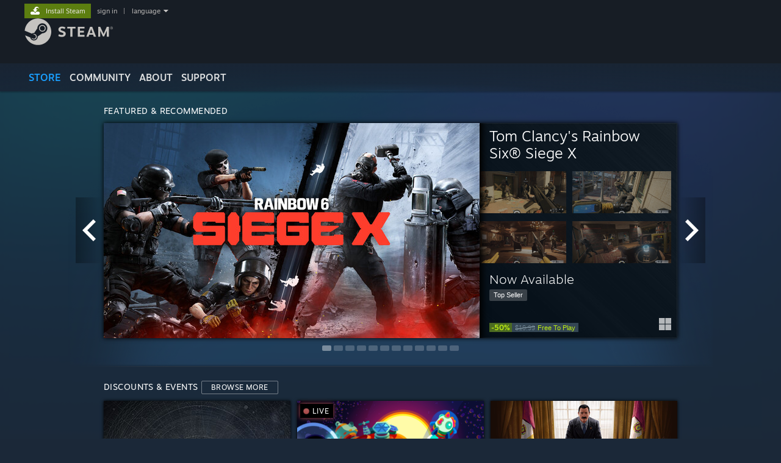

--- FILE ---
content_type: text/html; charset=UTF-8
request_url: https://store.steampowered.com/
body_size: 119141
content:
<!DOCTYPE html>
<html class=" responsive DesktopUI" lang="en"  >
<head>
	<meta http-equiv="Content-Type" content="text/html; charset=UTF-8">
			<meta name="viewport" content="width=device-width,initial-scale=1">
		<meta name="theme-color" content="#171a21">
		<title>Welcome to Steam</title>
	<link rel="shortcut icon" href="/favicon.ico" type="image/x-icon">

	
	
	<link href="https://store.akamai.steamstatic.com/public/shared/css/motiva_sans.css?v=4Vj7bvhvv_UL&amp;l=english&amp;_cdn=akamai" rel="stylesheet" type="text/css">
<link href="https://store.akamai.steamstatic.com/public/shared/css/shared_global.css?v=ebGR_Er9ryC7&amp;l=english&amp;_cdn=akamai" rel="stylesheet" type="text/css">
<link href="https://store.akamai.steamstatic.com/public/shared/css/buttons.css?v=u7ItYmj40jWH&amp;l=english&amp;_cdn=akamai" rel="stylesheet" type="text/css">
<link href="https://store.akamai.steamstatic.com/public/css/v6/store.css?v=wo3XziZMSZv3&amp;l=english&amp;_cdn=akamai" rel="stylesheet" type="text/css">
<link href="https://store.akamai.steamstatic.com/public/css/v6/home.css?v=YDcpgQkDAvS_&amp;l=english&amp;_cdn=akamai" rel="stylesheet" type="text/css">
<link href="https://store.akamai.steamstatic.com/public/css/v6/creator_hub.css?v=W3_oCd4QrKak&amp;l=english&amp;_cdn=akamai" rel="stylesheet" type="text/css">
<link href="https://store.akamai.steamstatic.com/public/shared/css/shared_responsive.css?v=8zUcJAgCg1Ml&amp;l=english&amp;_cdn=akamai" rel="stylesheet" type="text/css">
<script type="text/javascript" src="https://store.akamai.steamstatic.com/public/shared/javascript/jquery-1.8.3.min.js?v=NXam5zydzNu8&amp;l=english&amp;_cdn=akamai"></script>
<script type="text/javascript">$J = jQuery.noConflict();</script><script type="text/javascript">VALVE_PUBLIC_PATH = "https:\/\/store.akamai.steamstatic.com\/public\/";</script><script type="text/javascript" src="https://store.akamai.steamstatic.com/public/shared/javascript/tooltip.js?v=LZHsOVauqTrm&amp;l=english&amp;_cdn=akamai"></script>

<script type="text/javascript" src="https://store.akamai.steamstatic.com/public/shared/javascript/shared_global.js?v=rLiUhbtlZk63&amp;l=english&amp;_cdn=akamai"></script>

<script type="text/javascript" src="https://store.akamai.steamstatic.com/public/shared/javascript/auth_refresh.js?v=w6QbwI-5-j2S&amp;l=english&amp;_cdn=akamai"></script>

<script type="text/javascript" src="https://store.akamai.steamstatic.com/public/javascript/main.js?v=w4Oh_w9b2zUt&amp;l=english&amp;_cdn=akamai"></script>

<script type="text/javascript" src="https://store.akamai.steamstatic.com/public/javascript/dynamicstore.js?v=PsDbSfdC4Xew&amp;l=english&amp;_cdn=akamai"></script>

<script type="text/javascript">Object.seal && [ Object, Array, String, Number ].map( function( builtin ) { Object.seal( builtin.prototype ); } );</script>
		<script type="text/javascript">
			document.addEventListener('DOMContentLoaded', function(event) {
				$J.data( document, 'x_readytime', new Date().getTime() );
				$J.data( document, 'x_oldref', GetNavCookie() );
				SetupTooltips( { tooltipCSSClass: 'store_tooltip'} );
		});
		</script><script type="text/javascript" src="https://store.akamai.steamstatic.com/public/javascript/home.js?v=Yso1nCs9c_JZ&amp;l=english&amp;_cdn=akamai"></script>
<script type="text/javascript" src="https://store.akamai.steamstatic.com/public/javascript/cluster.js?v=_t673ZDyh-Af&amp;l=english&amp;_cdn=akamai"></script>
<script type="text/javascript" src="https://store.akamai.steamstatic.com/public/shared/javascript/shared_responsive_adapter.js?v=e6xwLWkl6YbR&amp;l=english&amp;_cdn=akamai"></script>

						<meta name="twitter:card" content="summary_large_image">
					<meta name="Description" content="Steam is the ultimate destination for playing, discussing, and creating games.">
			
	<meta name="twitter:site" content="@steam" />

						<meta property="og:title" content="Steam Store">
					<meta property="twitter:title" content="Steam Store">
					<meta property="og:type" content="website">
					<meta property="fb:app_id" content="105386699540688">
					<meta property="og:site" content="Steam">
					<meta property="og:url" content="https://store.steampowered.com/">
					<meta property="og:description" content="Steam is the ultimate destination for playing, discussing, and creating games.">
					<meta property="twitter:description" content="Steam is the ultimate destination for playing, discussing, and creating games.">
			
			<link rel="canonical" href="https://store.steampowered.com/">
	
			<link rel="image_src" href="https://cdn.akamai.steamstatic.com/store/home/store_home_share.jpg">
		<meta property="og:image" content="https://cdn.akamai.steamstatic.com/store/home/store_home_share.jpg">
		<meta name="twitter:image" content="https://cdn.akamai.steamstatic.com/store/home/store_home_share.jpg" />
				
	
			<style type="text/css">
			body.v6 .home_rightcol h2 {
  margin-bottom: 2px;
  margin-top: 1px;
}		</style>
	
	
	
	</head>
<body class="v6 infinite_scrolling no_home_gutter widestore v7menu responsive_page ">


<div class="responsive_page_frame with_header">
						<div role="navigation" class="responsive_page_menu_ctn mainmenu" aria-label="Mobile Menu">
				<div class="responsive_page_menu"  id="responsive_page_menu">
										<div class="mainmenu_contents">
						<div class="mainmenu_contents_items">
															<a class="menuitem" href="https://store.steampowered.com/login/?redir=&redir_ssl=1&snr=1_4_4__global-header">
									Sign in								</a>
															<a class="menuitem supernav supernav_active" href="https://store.steampowered.com/?snr=1_4_4__global-responsive-menu" data-tooltip-type="selector" data-tooltip-content=".submenu_Store">
				Store			</a>
			<div class="submenu_Store" style="display: none;" data-submenuid="Store">
														<a class="submenuitem" href="https://store.steampowered.com/?snr=1_4_4__global-responsive-menu">
						Home											</a>
														<a class="submenuitem" href="https://store.steampowered.com/explore/?snr=1_4_4__global-responsive-menu">
						Discovery Queue											</a>
														<a class="submenuitem" href="https://steamcommunity.com/my/wishlist/">
						Wishlist											</a>
														<a class="submenuitem" href="https://store.steampowered.com/points/shop/?snr=1_4_4__global-responsive-menu">
						Points Shop											</a>
														<a class="submenuitem" href="https://store.steampowered.com/news/?snr=1_4_4__global-responsive-menu">
						News											</a>
														<a class="submenuitem" href="https://store.steampowered.com/stats/?snr=1_4_4__global-responsive-menu">
						Charts											</a>
							</div>
										<a class="menuitem supernav" href="https://steamcommunity.com/" data-tooltip-type="selector" data-tooltip-content=".submenu_Community">
				Community			</a>
			<div class="submenu_Community" style="display: none;" data-submenuid="Community">
														<a class="submenuitem" href="https://steamcommunity.com/">
						Home											</a>
														<a class="submenuitem" href="https://steamcommunity.com/discussions/">
						Discussions											</a>
														<a class="submenuitem" href="https://steamcommunity.com/workshop/">
						Workshop											</a>
														<a class="submenuitem" href="https://steamcommunity.com/market/">
						Market											</a>
														<a class="submenuitem" href="https://steamcommunity.com/?subsection=broadcasts">
						Broadcasts											</a>
							</div>
										<a class="menuitem " href="https://store.steampowered.com/about/?snr=1_4_4__global-responsive-menu">
				About			</a>
										<a class="menuitem " href="https://help.steampowered.com/en/">
				Support			</a>
			
							<div class="minor_menu_items">
																								<div class="menuitem change_language_action">
									Change language								</div>
																																	<a class="menuitem" href="https://store.steampowered.com/mobile" target="_blank" rel="noreferrer">Get the Steam Mobile App</a>
																									<div class="menuitem" role="link" onclick="Responsive_RequestDesktopView();">
										View desktop website									</div>
															</div>
						</div>
						<div class="mainmenu_footer_spacer  "></div>
						<div class="mainmenu_footer">
															<div class="mainmenu_footer_logo"><img src="https://store.akamai.steamstatic.com/public/shared/images/responsive/footerLogo_valve_new.png"></div>
								© Valve Corporation. All rights reserved. All trademarks are property of their respective owners in the US and other countries.								<span class="mainmenu_valve_links">
									<a href="https://store.steampowered.com/privacy_agreement/?snr=1_4_4__global-responsive-menu" target="_blank">Privacy Policy</a>
									&nbsp;| &nbsp;<a href="http://www.valvesoftware.com/legal.htm" target="_blank">Legal</a>
									&nbsp;| &nbsp;<a href="https://help.steampowered.com/faqs/view/10BB-D27A-6378-4436" target="_blank">Accessibility</a>
									&nbsp;| &nbsp;<a href="https://store.steampowered.com/subscriber_agreement/?snr=1_4_4__global-responsive-menu" target="_blank">Steam Subscriber Agreement</a>
									&nbsp;| &nbsp;<a href="https://store.steampowered.com/steam_refunds/?snr=1_4_4__global-responsive-menu" target="_blank">Refunds</a>
									&nbsp;| &nbsp;<a href="https://store.steampowered.com/account/cookiepreferences/?snr=1_4_4__global-responsive-menu" target="_blank">Cookies</a>
								</span>
													</div>
					</div>
									</div>
			</div>
		
		<div class="responsive_local_menu_tab"></div>

		<div class="responsive_page_menu_ctn localmenu">
			<div class="responsive_page_menu"  id="responsive_page_local_menu" data-panel="{&quot;onOptionsActionDescription&quot;:&quot;Filter&quot;,&quot;onOptionsButton&quot;:&quot;Responsive_ToggleLocalMenu()&quot;,&quot;onCancelButton&quot;:&quot;Responsive_ToggleLocalMenu()&quot;}">
				<div class="localmenu_content" data-panel="{&quot;maintainY&quot;:true,&quot;bFocusRingRoot&quot;:true,&quot;flow-children&quot;:&quot;column&quot;}">
				</div>
			</div>
		</div>



					<div class="responsive_header">
				<div class="responsive_header_content">
					<div id="responsive_menu_logo">
						<img src="https://store.akamai.steamstatic.com/public/shared/images/responsive/header_menu_hamburger.png" height="100%">
											</div>
					<div class="responsive_header_logo">
						<a href="https://store.steampowered.com/?snr=1_4_4__global-responsive-menu">
															<img src="https://store.akamai.steamstatic.com/public/shared/images/responsive/header_logo.png" height="36" border="0" alt="STEAM">
													</a>
					</div>
					<div class="responsive_header_react_target" data-featuretarget="store-menu-responsive-search"><div class="responsive_header_react_placeholder"></div></div>				</div>
			</div>
		
		<div class="responsive_page_content_overlay">

		</div>

		<div class="responsive_fixonscroll_ctn nonresponsive_hidden ">
		</div>
	
	<div class="responsive_page_content">

		<div role="banner" id="global_header" data-panel="{&quot;flow-children&quot;:&quot;row&quot;}">
	<div class="content">
		<div class="logo">
			<span id="logo_holder">
									<a href="https://store.steampowered.com/?snr=1_4_4__global-header" aria-label="Link to the Steam Homepage">
						<img src="https://store.akamai.steamstatic.com/public/shared/images/header/logo_steam.svg?t=962016" width="176" height="44" alt="Link to the Steam Homepage">
					</a>
							</span>
		</div>

			<div role="navigation" class="supernav_container" aria-label="Global Menu">
								<a class="menuitem supernav supernav_active" href="https://store.steampowered.com/?snr=1_4_4__global-header" data-tooltip-type="selector" data-tooltip-content=".submenu_Store">
				STORE			</a>
			<div class="submenu_Store" style="display: none;" data-submenuid="Store">
														<a class="submenuitem" href="https://store.steampowered.com/?snr=1_4_4__global-header">
						Home											</a>
														<a class="submenuitem" href="https://store.steampowered.com/explore/?snr=1_4_4__global-header">
						Discovery Queue											</a>
														<a class="submenuitem" href="https://steamcommunity.com/my/wishlist/">
						Wishlist											</a>
														<a class="submenuitem" href="https://store.steampowered.com/points/shop/?snr=1_4_4__global-header">
						Points Shop											</a>
														<a class="submenuitem" href="https://store.steampowered.com/news/?snr=1_4_4__global-header">
						News											</a>
														<a class="submenuitem" href="https://store.steampowered.com/stats/?snr=1_4_4__global-header">
						Charts											</a>
							</div>
										<a class="menuitem supernav" href="https://steamcommunity.com/" data-tooltip-type="selector" data-tooltip-content=".submenu_Community">
				COMMUNITY			</a>
			<div class="submenu_Community" style="display: none;" data-submenuid="Community">
														<a class="submenuitem" href="https://steamcommunity.com/">
						Home											</a>
														<a class="submenuitem" href="https://steamcommunity.com/discussions/">
						Discussions											</a>
														<a class="submenuitem" href="https://steamcommunity.com/workshop/">
						Workshop											</a>
														<a class="submenuitem" href="https://steamcommunity.com/market/">
						Market											</a>
														<a class="submenuitem" href="https://steamcommunity.com/?subsection=broadcasts">
						Broadcasts											</a>
							</div>
										<a class="menuitem " href="https://store.steampowered.com/about/?snr=1_4_4__global-header">
				About			</a>
										<a class="menuitem " href="https://help.steampowered.com/en/">
				SUPPORT			</a>
				</div>
	<script type="text/javascript">
		jQuery(function($) {
			$('#global_header .supernav').v_tooltip({'location':'bottom', 'destroyWhenDone': false, 'tooltipClass': 'supernav_content', 'offsetY':-6, 'offsetX': 1, 'horizontalSnap': 4, 'tooltipParent': '#global_header .supernav_container', 'correctForScreenSize': false});
		});
	</script>

		<div id="global_actions">
			<div role="navigation" id="global_action_menu" aria-label="Account Menu">
									<a class="header_installsteam_btn header_installsteam_btn_green" href="https://store.steampowered.com/about/?snr=1_4_4__global-header">
						<div class="header_installsteam_btn_content">
							Install Steam						</div>
					</a>
				
				
									<a class="global_action_link" href="https://store.steampowered.com/login/?redir=&redir_ssl=1&snr=1_4_4__global-header">sign in</a>
											&nbsp;|&nbsp;
						<span class="pulldown global_action_link" id="language_pulldown" onclick="ShowMenu( this, 'language_dropdown', 'right' );">language</span>
						<div class="popup_block_new" id="language_dropdown" style="display: none;">
							<div class="popup_body popup_menu">
																																					<a class="popup_menu_item tight" href="?l=schinese" onclick="ChangeLanguage( 'schinese' ); return false;">简体中文 (Simplified Chinese)</a>
																													<a class="popup_menu_item tight" href="?l=tchinese" onclick="ChangeLanguage( 'tchinese' ); return false;">繁體中文 (Traditional Chinese)</a>
																													<a class="popup_menu_item tight" href="?l=japanese" onclick="ChangeLanguage( 'japanese' ); return false;">日本語 (Japanese)</a>
																													<a class="popup_menu_item tight" href="?l=koreana" onclick="ChangeLanguage( 'koreana' ); return false;">한국어 (Korean)</a>
																													<a class="popup_menu_item tight" href="?l=thai" onclick="ChangeLanguage( 'thai' ); return false;">ไทย (Thai)</a>
																													<a class="popup_menu_item tight" href="?l=bulgarian" onclick="ChangeLanguage( 'bulgarian' ); return false;">Български (Bulgarian)</a>
																													<a class="popup_menu_item tight" href="?l=czech" onclick="ChangeLanguage( 'czech' ); return false;">Čeština (Czech)</a>
																													<a class="popup_menu_item tight" href="?l=danish" onclick="ChangeLanguage( 'danish' ); return false;">Dansk (Danish)</a>
																													<a class="popup_menu_item tight" href="?l=german" onclick="ChangeLanguage( 'german' ); return false;">Deutsch (German)</a>
																																							<a class="popup_menu_item tight" href="?l=spanish" onclick="ChangeLanguage( 'spanish' ); return false;">Español - España (Spanish - Spain)</a>
																													<a class="popup_menu_item tight" href="?l=latam" onclick="ChangeLanguage( 'latam' ); return false;">Español - Latinoamérica (Spanish - Latin America)</a>
																													<a class="popup_menu_item tight" href="?l=greek" onclick="ChangeLanguage( 'greek' ); return false;">Ελληνικά (Greek)</a>
																													<a class="popup_menu_item tight" href="?l=french" onclick="ChangeLanguage( 'french' ); return false;">Français (French)</a>
																													<a class="popup_menu_item tight" href="?l=italian" onclick="ChangeLanguage( 'italian' ); return false;">Italiano (Italian)</a>
																													<a class="popup_menu_item tight" href="?l=indonesian" onclick="ChangeLanguage( 'indonesian' ); return false;">Bahasa Indonesia (Indonesian)</a>
																													<a class="popup_menu_item tight" href="?l=hungarian" onclick="ChangeLanguage( 'hungarian' ); return false;">Magyar (Hungarian)</a>
																													<a class="popup_menu_item tight" href="?l=dutch" onclick="ChangeLanguage( 'dutch' ); return false;">Nederlands (Dutch)</a>
																													<a class="popup_menu_item tight" href="?l=norwegian" onclick="ChangeLanguage( 'norwegian' ); return false;">Norsk (Norwegian)</a>
																													<a class="popup_menu_item tight" href="?l=polish" onclick="ChangeLanguage( 'polish' ); return false;">Polski (Polish)</a>
																													<a class="popup_menu_item tight" href="?l=portuguese" onclick="ChangeLanguage( 'portuguese' ); return false;">Português (Portuguese - Portugal)</a>
																													<a class="popup_menu_item tight" href="?l=brazilian" onclick="ChangeLanguage( 'brazilian' ); return false;">Português - Brasil (Portuguese - Brazil)</a>
																													<a class="popup_menu_item tight" href="?l=romanian" onclick="ChangeLanguage( 'romanian' ); return false;">Română (Romanian)</a>
																													<a class="popup_menu_item tight" href="?l=russian" onclick="ChangeLanguage( 'russian' ); return false;">Русский (Russian)</a>
																													<a class="popup_menu_item tight" href="?l=finnish" onclick="ChangeLanguage( 'finnish' ); return false;">Suomi (Finnish)</a>
																													<a class="popup_menu_item tight" href="?l=swedish" onclick="ChangeLanguage( 'swedish' ); return false;">Svenska (Swedish)</a>
																													<a class="popup_menu_item tight" href="?l=turkish" onclick="ChangeLanguage( 'turkish' ); return false;">Türkçe (Turkish)</a>
																													<a class="popup_menu_item tight" href="?l=vietnamese" onclick="ChangeLanguage( 'vietnamese' ); return false;">Tiếng Việt (Vietnamese)</a>
																													<a class="popup_menu_item tight" href="?l=ukrainian" onclick="ChangeLanguage( 'ukrainian' ); return false;">Українська (Ukrainian)</a>
																									<a class="popup_menu_item tight" href="https://www.valvesoftware.com/en/contact?contact-person=Translation%20Team%20Feedback" target="_blank">Report a translation problem</a>
							</div>
						</div>
												</div>
					</div>
			</div>
</div>
<div class="StoreMenuLoadingPlaceholder" data-featuretarget="store-menu-v7"><div class="PlaceholderInner"></div></div><div id="responsive_store_nav_ctn"></div><div id="responsive_store_nav_overlay" style="display:none"><div id="responsive_store_nav_overlay_ctn"></div><div id="responsive_store_nav_overlay_bottom"></div></div><div id="responsive_store_search_overlay" style="display:none"></div><div data-cart-banner-spot="1"></div>
		<div role="main" class="responsive_page_template_content" id="responsive_page_template_content" data-panel="{&quot;autoFocus&quot;:true}" >

			<div id="application_config" style="display: none;"  data-config="{&quot;EUNIVERSE&quot;:1,&quot;WEB_UNIVERSE&quot;:&quot;public&quot;,&quot;LANGUAGE&quot;:&quot;english&quot;,&quot;COUNTRY&quot;:&quot;US&quot;,&quot;MEDIA_CDN_COMMUNITY_URL&quot;:&quot;https:\/\/cdn.akamai.steamstatic.com\/steamcommunity\/public\/&quot;,&quot;MEDIA_CDN_URL&quot;:&quot;https:\/\/cdn.akamai.steamstatic.com\/&quot;,&quot;VIDEO_CDN_URL&quot;:&quot;https:\/\/video.akamai.steamstatic.com\/&quot;,&quot;COMMUNITY_CDN_URL&quot;:&quot;https:\/\/community.akamai.steamstatic.com\/&quot;,&quot;COMMUNITY_CDN_ASSET_URL&quot;:&quot;https:\/\/cdn.akamai.steamstatic.com\/steamcommunity\/public\/assets\/&quot;,&quot;STORE_CDN_URL&quot;:&quot;https:\/\/store.akamai.steamstatic.com\/&quot;,&quot;PUBLIC_SHARED_URL&quot;:&quot;https:\/\/store.akamai.steamstatic.com\/public\/shared\/&quot;,&quot;COMMUNITY_BASE_URL&quot;:&quot;https:\/\/steamcommunity.com\/&quot;,&quot;CHAT_BASE_URL&quot;:&quot;https:\/\/steamcommunity.com\/&quot;,&quot;STORE_BASE_URL&quot;:&quot;https:\/\/store.steampowered.com\/&quot;,&quot;STORE_CHECKOUT_BASE_URL&quot;:&quot;https:\/\/checkout.steampowered.com\/&quot;,&quot;IMG_URL&quot;:&quot;https:\/\/store.akamai.steamstatic.com\/public\/images\/&quot;,&quot;STEAMTV_BASE_URL&quot;:&quot;https:\/\/steam.tv\/&quot;,&quot;HELP_BASE_URL&quot;:&quot;https:\/\/help.steampowered.com\/&quot;,&quot;PARTNER_BASE_URL&quot;:&quot;https:\/\/partner.steamgames.com\/&quot;,&quot;STATS_BASE_URL&quot;:&quot;https:\/\/partner.steampowered.com\/&quot;,&quot;INTERNAL_STATS_BASE_URL&quot;:&quot;https:\/\/steamstats.valve.org\/&quot;,&quot;IN_CLIENT&quot;:false,&quot;USE_POPUPS&quot;:false,&quot;STORE_ICON_BASE_URL&quot;:&quot;https:\/\/shared.akamai.steamstatic.com\/store_item_assets\/steam\/apps\/&quot;,&quot;STORE_ITEM_BASE_URL&quot;:&quot;https:\/\/shared.akamai.steamstatic.com\/store_item_assets\/&quot;,&quot;WEBAPI_BASE_URL&quot;:&quot;https:\/\/api.steampowered.com\/&quot;,&quot;TOKEN_URL&quot;:&quot;https:\/\/store.steampowered.com\/\/chat\/clientjstoken&quot;,&quot;BUILD_TIMESTAMP&quot;:1769105583,&quot;PAGE_TIMESTAMP&quot;:1769143364,&quot;IN_TENFOOT&quot;:false,&quot;IN_GAMEPADUI&quot;:false,&quot;IN_CHROMEOS&quot;:false,&quot;IN_MOBILE_WEBVIEW&quot;:false,&quot;PLATFORM&quot;:&quot;macos&quot;,&quot;BASE_URL_STORE_CDN_ASSETS&quot;:&quot;https:\/\/cdn.akamai.steamstatic.com\/store\/&quot;,&quot;EREALM&quot;:1,&quot;LOGIN_BASE_URL&quot;:&quot;https:\/\/login.steampowered.com\/&quot;,&quot;AVATAR_BASE_URL&quot;:&quot;https:\/\/avatars.akamai.steamstatic.com\/&quot;,&quot;FROM_WEB&quot;:true,&quot;WEBSITE_ID&quot;:&quot;Store&quot;,&quot;BASE_URL_SHARED_CDN&quot;:&quot;https:\/\/shared.akamai.steamstatic.com\/&quot;,&quot;CLAN_CDN_ASSET_URL&quot;:&quot;https:\/\/clan.akamai.steamstatic.com\/&quot;,&quot;COMMUNITY_ASSETS_BASE_URL&quot;:&quot;https:\/\/shared.akamai.steamstatic.com\/community_assets\/&quot;,&quot;SNR&quot;:&quot;1_4_4_&quot;}" data-userinfo="{&quot;logged_in&quot;:false,&quot;country_code&quot;:&quot;US&quot;,&quot;excluded_content_descriptors&quot;:[3,4]}" data-hwinfo="{&quot;bSteamOS&quot;:false,&quot;bSteamDeck&quot;:false}" data-broadcastuser="{&quot;success&quot;:1,&quot;bHideStoreBroadcast&quot;:false}" data-store_user_config="{&quot;webapi_token&quot;:&quot;&quot;,&quot;shoppingcart&quot;:null,&quot;originating_navdata&quot;:{&quot;domain&quot;:&quot;store.steampowered.com&quot;,&quot;controller&quot;:&quot;direct-navigation&quot;,&quot;method&quot;:&quot;&quot;,&quot;submethod&quot;:&quot;&quot;,&quot;feature&quot;:&quot;&quot;,&quot;depth&quot;:0,&quot;countrycode&quot;:&quot;&quot;,&quot;webkey&quot;:null,&quot;is_client&quot;:false,&quot;curator_data&quot;:null,&quot;is_likely_bot&quot;:true,&quot;is_utm&quot;:false},&quot;wishlist_item_count&quot;:0}"></div><div id="application_root"></div><script>window.g_wapit="";</script><link href="https://store.akamai.steamstatic.com/public/css/applications/store/main.css?v=mw8LVDvyH3ep&amp;l=english&amp;_cdn=akamai" rel="stylesheet" type="text/css">
<script type="text/javascript" src="https://store.akamai.steamstatic.com/public/javascript/applications/store/manifest.js?v=SkETxnTXh1JW&amp;l=english&amp;_cdn=akamai"></script>
<script type="text/javascript" src="https://store.akamai.steamstatic.com/public/javascript/applications/store/libraries~b28b7af69.js?v=L9JqUktT3bf9&amp;l=english&amp;_cdn=akamai"></script>
<script type="text/javascript" src="https://store.akamai.steamstatic.com/public/javascript/applications/store/main.js?v=LfK1x0_MyhIo&amp;l=english&amp;_cdn=akamai"></script>
<script type="text/javascript">
	var g_AccountID = 0;
	var g_Languages = ["english"];
	var g_sessionID = "a0c11e809935ae2e83819188";
	var g_ServerTime = 1769143364;
	var g_bUseNewCartAPI = true;

	$J( InitMiniprofileHovers( 'https%3A%2F%2Fstore.steampowered.com%2F' ) );

	
	if ( typeof GStoreItemData != 'undefined' )
	{
		GStoreItemData.AddNavParams({
			__page_default: "1_4_4_",
			__page_default_obj: {"domain":"store.steampowered.com","controller":"default","method":"default","submethod":"","feature":null,"depth":null,"countrycode":"US","webkey":null,"is_client":false,"curator_data":null,"is_likely_bot":true,"is_utm":null},
			__originating_obj: {"domain":"store.steampowered.com","controller":"direct-navigation","method":"","submethod":"","feature":"","depth":0,"countrycode":"","webkey":null,"is_client":false,"curator_data":null,"is_likely_bot":true,"is_utm":false},
			storemenu_recommendedtags: "1_4_4__17"		});
	}

	if ( typeof GDynamicStore != 'undefined' )
	{
		GDynamicStore.Init(0, false, "", {"primary_language":null,"secondary_languages":null,"platform_windows":null,"platform_mac":null,"platform_linux":null,"timestamp_updated":null,"hide_store_broadcast":null,"review_score_preference":null,"timestamp_content_descriptor_preferences_updated":null,"provide_deck_feedback":null,"additional_languages":null,"game_frame_rate_reporting":null}, 'US',
			{"bNoDefaultDescriptors":true});
		GStoreItemData.SetCurrencyFormatter(function( nValueInCents, bWholeUnitsOnly ) { var fmt = function( nValueInCents, bWholeUnitsOnly ) {	var format = v_numberformat( nValueInCents / 100, bWholeUnitsOnly ? 0 : 2, ".", ","); return format; };var strNegativeSymbol = '';	if ( nValueInCents < 0 ) { strNegativeSymbol = '-'; nValueInCents = -nValueInCents; }return strNegativeSymbol + "$" + fmt( nValueInCents, bWholeUnitsOnly );});
		GStoreItemData.SetCurrencyMinPriceIncrement(1);
	}
</script>

<script type="text/javascript">
	$J( function() {

		GStoreItemData.AddStoreItemDataSet(
			{"rgApps":{"1449110":{"name":"The Outer Worlds 2","url_name":"The_Outer_Worlds_2","discount_block":"<div class=\"discount_block  no_discount\" data-price-final=\"6999\" data-bundlediscount=\"0\" data-discount=\"0\"><div class=\"discount_prices\"><div class=\"discount_final_price\">$69.99<\/div><\/div><\/div>","descids":[2,5],"header":"https:\/\/shared.akamai.steamstatic.com\/store_item_assets\/steam\/apps\/1449110\/fe273e39cbaf4997d1c8e53879800f07dba0ee03\/header.jpg?t=1761760147","tiny_capsule":"https:\/\/shared.akamai.steamstatic.com\/store_item_assets\/steam\/apps\/1449110\/da980550b308768b5a9b3ba451e3e25ed00aae06\/capsule_sm_120.jpg?t=1761760147","tags":["RPG","Singleplayer","Action RPG","Exploration","First-Person"],"tagids":[122,4182,4231,3834,3839,1695,21,3942,19,4747,6426,4667,1742,4845,4345,1697,1755,5030,1774,4474],"main_capsule":"https:\/\/shared.akamai.steamstatic.com\/store_item_assets\/steam\/apps\/1449110\/0130c9add6d097099cc7796a04def57bee93e58d\/capsule_616x353.jpg?t=1761760147","os_windows":true,"microtrailer":"https:\/\/video.fastly.steamstatic.com\/store_trailers\/1449110\/263496221\/3c500481c625a813ebe5e96a8db588322330b428\/1761734460\/microtrailer.webm?t=1761757084","has_live_broadcast":false,"localized":true,"localized_english":true,"has_adult_content_violence":true},"1332010":{"name":"Stray","url_name":"Stray","discount_block":"<div class=\"discount_block  no_discount\" data-price-final=\"2999\" data-bundlediscount=\"0\" data-discount=\"0\"><div class=\"discount_prices\"><div class=\"discount_final_price\">$29.99<\/div><\/div><\/div>","descids":[],"header":"https:\/\/shared.akamai.steamstatic.com\/store_item_assets\/steam\/apps\/1332010\/header.jpg?t=1733260906","tiny_capsule":"https:\/\/shared.akamai.steamstatic.com\/store_item_assets\/steam\/apps\/1332010\/capsule_sm_120.jpg?t=1733260906","tags":["Cats","Adventure","Atmospheric","Cyberpunk","Singleplayer"],"tagids":[17894,21,4166,4115,4182,4726,3834,5752,1664,5411,1697,1667,3942,492,5030,1695,5716,19,4305,1687],"main_capsule":"https:\/\/shared.akamai.steamstatic.com\/store_item_assets\/steam\/apps\/1332010\/capsule_616x353.jpg?t=1733260906","os_windows":true,"os_macos":true,"microtrailer":"https:\/\/video.fastly.steamstatic.com\/store_trailers\/1332010\/480740\/52e229bcff026b75925b610c8304660aba39c33a\/1750673003\/microtrailer.webm?t=1658250380","has_live_broadcast":false,"localized":true,"localized_english":true},"242760":{"name":"The Forest","url_name":"The_Forest","discount_block":"<div class=\"discount_block  no_discount\" data-price-final=\"1999\" data-bundlediscount=\"0\" data-discount=\"0\"><div class=\"discount_prices\"><div class=\"discount_final_price\">$19.99<\/div><\/div><\/div>","descids":[2,5],"header":"https:\/\/shared.akamai.steamstatic.com\/store_item_assets\/steam\/apps\/242760\/header.jpg?t=1699381053","tiny_capsule":"https:\/\/shared.akamai.steamstatic.com\/store_item_assets\/steam\/apps\/242760\/capsule_sm_120.jpg?t=1699381053","tags":["Open World Survival Craft","Survival","Horror","Open World","Crafting"],"tagids":[1100689,1662,1667,1695,1702,21,1643,3978,3839,19,3834,3810,4182,4166,599,4345,4175,492,1659,493],"main_capsule":"https:\/\/shared.akamai.steamstatic.com\/store_item_assets\/steam\/apps\/242760\/capsule_616x353.jpg?t=1699381053","os_windows":true,"vr_htcvive":true,"vr_oculusrift":true,"microtrailer":"https:\/\/video.fastly.steamstatic.com\/store_trailers\/242760\/160666\/bbafdb4d869f0c66696af5542e6bd7470a214051\/1750486422\/microtrailer.webm?t=1525039057","has_live_broadcast":false,"localized":true,"localized_english":true,"has_adult_content_violence":true},"264710":{"name":"Subnautica","url_name":"Subnautica","discount_block":"<div class=\"discount_block  no_discount\" data-price-final=\"2999\" data-bundlediscount=\"0\" data-discount=\"0\"><div class=\"discount_prices\"><div class=\"discount_final_price\">$29.99<\/div><\/div><\/div>","descids":[],"header":"https:\/\/shared.akamai.steamstatic.com\/store_item_assets\/steam\/apps\/264710\/header.jpg?t=1751944840","tiny_capsule":"https:\/\/shared.akamai.steamstatic.com\/store_item_assets\/steam\/apps\/264710\/capsule_sm_120.jpg?t=1751944840","tags":["Open World Survival Craft","Survival","Horror","Underwater","Open World"],"tagids":[1100689,1662,1667,9157,1695,3834,1702,7332,4182,21,3839,3942,3859,4166,3810,1673,3978,21978,492,19],"main_capsule":"https:\/\/shared.akamai.steamstatic.com\/store_item_assets\/steam\/apps\/264710\/capsule_616x353.jpg?t=1751944840","os_windows":true,"os_macos":true,"vr_htcvive":true,"vr_oculusrift":true,"microtrailer":"https:\/\/video.fastly.steamstatic.com\/store_trailers\/264710\/143519\/33594902d34e588ce90d9905c30aa902198fea59\/1750490623\/microtrailer.webm?t=1516828564","has_live_broadcast":false,"localized":true,"localized_english":true},"3639650":{"name":"Kotama and Academy Citadel","url_name":"Kotama_and_Academy_Citadel","discount_block":"<div class=\"discount_block \" data-price-final=\"1799\" data-bundlediscount=\"0\" data-discount=\"10\" role=\"link\" aria-label=\"10% off. $19.99 normally, discounted to $17.99\"><div class=\"discount_pct\">-10%<\/div><div class=\"discount_prices\"><div class=\"discount_original_price\">$19.99<\/div><div class=\"discount_final_price\">$17.99<\/div><\/div><\/div>","descids":[],"header":"https:\/\/shared.akamai.steamstatic.com\/store_item_assets\/steam\/apps\/3639650\/220bceebfafb18547efead52172421338dce6295\/header.jpg?t=1768983598","tiny_capsule":"https:\/\/shared.akamai.steamstatic.com\/store_item_assets\/steam\/apps\/3639650\/22479c3c219697b9b4bab857be7b6cc5bcdcae2d\/capsule_sm_120.jpg?t=1768983598","tags":["Metroidvania","Female Protagonist","Exploration","Platformer","Action-Adventure"],"tagids":[1628,7208,3834,1625,4106,4182,122,4085,21,4231,4434,4777,19,492,29363,6650,3871,5984,12095,29482],"main_capsule":"https:\/\/shared.akamai.steamstatic.com\/store_item_assets\/steam\/apps\/3639650\/d455a7a7c1ba0cac459cb490bad1d595266bb696\/capsule_616x353.jpg?t=1768983598","os_windows":true,"os_linux":true,"microtrailer":"https:\/\/video.fastly.steamstatic.com\/store_trailers\/3639650\/1551449955\/36e40e2f0afd2349de34337c7cfa57d015e5fc72\/1768410106\/microtrailer.webm?t=1768442278","has_live_broadcast":false,"discount":true,"localized":true,"localized_english":true},"1145350":{"name":"Hades II","url_name":"Hades_II","discount_block":"<div class=\"discount_block  no_discount\" data-price-final=\"2999\" data-bundlediscount=\"0\" data-discount=\"0\"><div class=\"discount_prices\"><div class=\"discount_final_price\">$29.99<\/div><\/div><\/div>","descids":[],"header":"https:\/\/shared.akamai.steamstatic.com\/store_item_assets\/steam\/apps\/1145350\/91ac334a2c137d08968ccc0bc474a02579602100\/header.jpg?t=1765831644","tiny_capsule":"https:\/\/shared.akamai.steamstatic.com\/store_item_assets\/steam\/apps\/1145350\/10c9138570a8d7ac9144f601ab0f2ccbc820337e\/capsule_sm_120.jpg?t=1765831644","tags":["Action","Roguelike","Roguelite","Hack and Slash","Mythology"],"tagids":[19,1716,3959,1646,16094,42804,122,7208,1720,4231,5851,1742,4182,492,6815,4166,29482,4026,44868,1759],"main_capsule":"https:\/\/shared.akamai.steamstatic.com\/store_item_assets\/steam\/apps\/1145350\/65e1c51cf2950d70209d63e288d1c5ba3f86044b\/capsule_616x353.jpg?t=1765831644","os_windows":true,"os_macos":true,"microtrailer":"https:\/\/video.fastly.steamstatic.com\/store_trailers\/1145350\/1067641820\/dfba9c6a8b09f5bd9b323d6e699ac685065b93d3\/1758924611\/microtrailer.webm?t=1758942439","has_live_broadcast":false,"localized":true,"localized_english":true},"1222140":{"name":"Detroit: Become Human","url_name":"Detroit_Become_Human","discount_block":"<div class=\"discount_block  no_discount\" data-price-final=\"3999\" data-bundlediscount=\"0\" data-discount=\"0\"><div class=\"discount_prices\"><div class=\"discount_final_price\">$39.99<\/div><\/div><\/div>","descids":[2,5],"header":"https:\/\/shared.akamai.steamstatic.com\/store_item_assets\/steam\/apps\/1222140\/header.jpg?t=1667468479","tiny_capsule":"https:\/\/shared.akamai.steamstatic.com\/store_item_assets\/steam\/apps\/1222140\/capsule_sm_120.jpg?t=1667468479","tags":["Choices Matter","Story Rich","Multiple Endings","Cinematic","Singleplayer"],"tagids":[6426,1742,6971,4145,4182,5608,5752,4295,3942,21,5411,4166,1756,1697,4711,9592,4115,5094,4667,7208],"main_capsule":"https:\/\/shared.akamai.steamstatic.com\/store_item_assets\/steam\/apps\/1222140\/capsule_616x353.jpg?t=1667468479","os_windows":true,"microtrailer":"https:\/\/video.fastly.steamstatic.com\/store_trailers\/1222140\/282775\/c86acba0a15a3378984a05920f3513b23bba9147\/1750644428\/microtrailer.webm?t=1590429401","has_live_broadcast":false,"localized":true,"localized_english":true,"has_adult_content_violence":true},"435150":{"name":"Divinity: Original Sin 2 - Definitive Edition","url_name":"Divinity_Original_Sin_2__Definitive_Edition","discount_block":"<div class=\"discount_block  no_discount\" data-price-final=\"4499\" data-bundlediscount=\"0\" data-discount=\"0\"><div class=\"discount_prices\"><div class=\"discount_final_price\">$44.99<\/div><\/div><\/div>","descids":[5],"header":"https:\/\/shared.akamai.steamstatic.com\/store_item_assets\/steam\/apps\/435150\/3f6ee788cb01bd65097c52399d536eb424b4876f\/header.jpg?t=1765811123","tiny_capsule":"https:\/\/shared.akamai.steamstatic.com\/store_item_assets\/steam\/apps\/435150\/84ba1ad390af489cc07db121e2ed231cbabc9f57\/capsule_sm_120.jpg?t=1765811123","tags":["Tactical RPG","RPG","Turn-Based Strategy","Story Rich","Fantasy"],"tagids":[21725,122,1741,1742,1684,4747,4474,3834,10695,17305,1775,7208,4508,3841,6426,4947,5851,9,1669,4136],"main_capsule":"https:\/\/shared.akamai.steamstatic.com\/store_item_assets\/steam\/apps\/435150\/76f7f9d112ba3c1da85bd94e6662f0a96a8d1360\/capsule_616x353.jpg?t=1765811123","os_windows":true,"os_macos":true,"microtrailer":"https:\/\/video.akamai.steamstatic.com\/store_trailers\/435150\/121883\/ccbcafb42a53360716b3c81a97ef8398bb580cc0\/1750530604\/microtrailer.webm?t=1561485484","has_live_broadcast":false,"localized":true,"localized_english":true},"1857950":{"name":"VEIN","url_name":"VEIN","discount_block":"<div class=\"discount_block  no_discount\" data-price-final=\"1999\" data-bundlediscount=\"0\" data-discount=\"0\"><div class=\"discount_prices\"><div class=\"discount_final_price\">$19.99<\/div><\/div><\/div>","descids":[2,5],"header":"https:\/\/shared.akamai.steamstatic.com\/store_item_assets\/steam\/apps\/1857950\/header.jpg?t=1761862207","tiny_capsule":"https:\/\/shared.akamai.steamstatic.com\/store_item_assets\/steam\/apps\/1857950\/a91648a3cbcf3cf55837439c42feb2879449eab0\/capsule_sm_120.jpg?t=1761862207","tags":["Early Access","Survival","Open World","Zombies","Base Building"],"tagids":[493,1662,1695,1659,7332,3835,1685,3834,3859,122,1702,599,3810,3978,9204,19,4747,4342,4231,3814],"main_capsule":"https:\/\/shared.akamai.steamstatic.com\/store_item_assets\/steam\/apps\/1857950\/405391135d0604df773c77ec9bb3310517ed43fc\/capsule_616x353.jpg?t=1761862207","os_windows":true,"os_linux":true,"early_access":true,"microtrailer":"https:\/\/video.akamai.steamstatic.com\/store_trailers\/1857950\/857006810\/7fb3676a05f8500bfa24b0ff57fe16a49f62e004\/1751039254\/microtrailer.webm?t=1747668173","has_live_broadcast":false,"localized":true,"localized_english":true,"has_adult_content_violence":true},"2678830":{"name":"Halcyon Days at Taoyuan","url_name":"Halcyon_Days_at_Taoyuan","discount_block":"<div class=\"discount_block \" data-price-final=\"1079\" data-bundlediscount=\"0\" data-discount=\"10\" role=\"link\" aria-label=\"10% off. $11.99 normally, discounted to $10.79\"><div class=\"discount_pct\">-10%<\/div><div class=\"discount_prices\"><div class=\"discount_original_price\">$11.99<\/div><div class=\"discount_final_price\">$10.79<\/div><\/div><\/div>","descids":[],"header":"https:\/\/shared.akamai.steamstatic.com\/store_item_assets\/steam\/apps\/2678830\/e8df0c0ed103da2c1aa5ddfb02e3134b2aeb9410\/header.jpg?t=1768904284","tiny_capsule":"https:\/\/shared.akamai.steamstatic.com\/store_item_assets\/steam\/apps\/2678830\/affdc840e5e0f514525fa561b12e7794ead0091a\/capsule_sm_120.jpg?t=1768904284","tags":["Simulation","Farming Sim","Exploration","Creature Collector","CRPG"],"tagids":[599,87918,3834,916648,4474,3964,492,22602,1702,5984,3987,3920,597,122,15564,1742,1695,4182],"main_capsule":"https:\/\/shared.akamai.steamstatic.com\/store_item_assets\/steam\/apps\/2678830\/24dd40107b88d85fde179e26f896915b11b2a346\/capsule_616x353.jpg?t=1768904284","os_windows":true,"microtrailer":"https:\/\/video.fastly.steamstatic.com\/store_trailers\/2678830\/266257518\/ad44c91ce39814c9df71e1b817ddf3565fb1bd94\/1768871537\/microtrailer.webm?t=1768881612","has_live_broadcast":true,"discount":true,"localized":true,"localized_english":true},"1631270":{"name":"StarRupture","url_name":"StarRupture","discount_block":"<div class=\"discount_block  no_discount\" data-price-final=\"1999\" data-bundlediscount=\"0\" data-discount=\"0\"><div class=\"discount_prices\"><div class=\"discount_final_price\">$19.99<\/div><\/div><\/div>","descids":[],"header":"https:\/\/shared.akamai.steamstatic.com\/store_item_assets\/steam\/apps\/1631270\/header.jpg?t=1767955451","tiny_capsule":"https:\/\/shared.akamai.steamstatic.com\/store_item_assets\/steam\/apps\/1631270\/e0ca331b1b634c9cb82adbd2dca2ecbb74ee5241\/capsule_sm_120.jpg?t=1767955451","tags":["Early Access","Base Building","Survival","Open World Survival Craft","Co-op"],"tagids":[493,7332,1662,1100689,1685,1695,255534,3859,3834,1702,21,599,1774,3810,3942,220585,9204,4182,19,3843],"main_capsule":"https:\/\/shared.akamai.steamstatic.com\/store_item_assets\/steam\/apps\/1631270\/4803bec19ab9ddbec91ef0171ac64c98a6e98aa6\/capsule_616x353.jpg?t=1767955451","os_windows":true,"early_access":true,"microtrailer":"https:\/\/video.fastly.steamstatic.com\/store_trailers\/1631270\/227657394\/229e1b2f31e2bcbfd89e12cce03b937410aaa7a7\/1767695423\/microtrailer.webm?t=1767707736","has_live_broadcast":true,"localized":true,"localized_english":true},"1672810":{"name":"MIO: Memories in Orbit","url_name":"MIO_Memories_in_Orbit","discount_block":"<div class=\"discount_block \" data-price-final=\"1799\" data-bundlediscount=\"0\" data-discount=\"10\" role=\"link\" aria-label=\"10% off. $19.99 normally, discounted to $17.99\"><div class=\"discount_pct\">-10%<\/div><div class=\"discount_prices\"><div class=\"discount_original_price\">$19.99<\/div><div class=\"discount_final_price\">$17.99<\/div><\/div><\/div>","descids":[],"header":"https:\/\/shared.akamai.steamstatic.com\/store_item_assets\/steam\/apps\/1672810\/header.jpg?t=1769097723","tiny_capsule":"https:\/\/shared.akamai.steamstatic.com\/store_item_assets\/steam\/apps\/1672810\/661b8a5b74d8a4c1036252d5195c69833307a7e5\/capsule_sm_120.jpg?t=1769097723","tags":["Metroidvania","Exploration","Platformer","Action-Adventure","Singleplayer"],"tagids":[1628,3834,1625,4106,4182,4166,492,3871,4305,5752,29482,6815,3993,5379,4026,4295,3942,3877,19,5716],"main_capsule":"https:\/\/shared.akamai.steamstatic.com\/store_item_assets\/steam\/apps\/1672810\/6abb75559a059121ffaafd5684d1bfec5051bed8\/capsule_616x353.jpg?t=1769097723","os_windows":true,"microtrailer":"https:\/\/video.fastly.steamstatic.com\/store_trailers\/1672810\/52126333\/0b3e32e9576caf7c0b07d16726a3a3991d58a559\/1768843917\/microtrailer.webm?t=1768928324","has_live_broadcast":true,"discount":true,"localized":true,"localized_english":true},"1203620":{"name":"Enshrouded","url_name":"Enshrouded","discount_block":"<div class=\"discount_block \" data-price-final=\"2399\" data-bundlediscount=\"0\" data-discount=\"20\" role=\"link\" aria-label=\"20% off. $29.99 normally, discounted to $23.99\"><div class=\"discount_pct\">-20%<\/div><div class=\"discount_prices\"><div class=\"discount_original_price\">$29.99<\/div><div class=\"discount_final_price\">$23.99<\/div><\/div><\/div>","descids":[],"header":"https:\/\/shared.akamai.steamstatic.com\/store_item_assets\/steam\/apps\/1203620\/7b462e81072e94d96cb4242a75f8adddd9ec1cbd\/header.jpg?t=1769096112","tiny_capsule":"https:\/\/shared.akamai.steamstatic.com\/store_item_assets\/steam\/apps\/1203620\/fedcde67022995e7946efa91f69d0f12e4ba52ec\/capsule_sm_120.jpg?t=1769096112","tags":["Open World","Survival","Base Building","Multiplayer","Online Co-Op"],"tagids":[1695,1662,7332,3859,3843,1702,122,21,3834,4231,1643,4182,1684,3810,4747,493,6730,19,4191,492],"main_capsule":"https:\/\/shared.akamai.steamstatic.com\/store_item_assets\/steam\/apps\/1203620\/335cc72676b206925095e06ba2f17fcfd71b9654\/capsule_616x353.jpg?t=1769096112","os_windows":true,"early_access":true,"microtrailer":"https:\/\/video.fastly.steamstatic.com\/store_trailers\/1203620\/1245750690\/ff0d3eb6a271e14df7fdc0ba47a748b152f56981\/1762762821\/microtrailer.webm?t=1762780500","has_live_broadcast":true,"discount":true,"localized":true,"localized_english":true},"1804470":{"name":"Duel Corp.","url_name":"Duel_Corp","discount_block":"<div class=\"discount_block \" data-price-final=\"1999\" data-bundlediscount=\"0\" data-discount=\"20\" role=\"link\" aria-label=\"20% off. $24.99 normally, discounted to $19.99\"><div class=\"discount_pct\">-20%<\/div><div class=\"discount_prices\"><div class=\"discount_original_price\">$24.99<\/div><div class=\"discount_final_price\">$19.99<\/div><\/div><\/div>","descids":[5],"header":"https:\/\/shared.akamai.steamstatic.com\/store_item_assets\/steam\/apps\/1804470\/13e8617cad7d3392d29e614ff07435f8d72fd837\/header.jpg?t=1769011185","tiny_capsule":"https:\/\/shared.akamai.steamstatic.com\/store_item_assets\/steam\/apps\/1804470\/04bfa604fdbfa13f4ed08df282f70442ed30fb70\/capsule_sm_120.jpg?t=1769011185","tags":["Early Access","Open World","Souls-like","Sandbox","Online Co-Op"],"tagids":[493,1695,29482,3810,3843,4747,10695,4604,4231,1684,4667,122,4172,3916,4166,3859,19,1697,599,128],"main_capsule":"https:\/\/shared.akamai.steamstatic.com\/store_item_assets\/steam\/apps\/1804470\/a49b7d5a8368dcec72be4546043ea8df0278ef55\/capsule_616x353.jpg?t=1769011185","os_windows":true,"early_access":true,"microtrailer":"https:\/\/video.akamai.steamstatic.com\/store_trailers\/1804470\/330455196\/53934993888543eef8fa704a6dacb44b154cf444\/1767880834\/microtrailer.webm?t=1767882437","has_live_broadcast":false,"discount":true,"localized":true,"localized_english":true},"2842040":{"name":"Star Wars Outlaws","url_name":"Star_Wars_Outlaws","discount_block":"<div class=\"discount_block \" data-price-final=\"2099\" data-bundlediscount=\"0\" data-discount=\"70\" role=\"link\" aria-label=\"70% off. $69.99 normally, discounted to $20.99\"><div class=\"discount_pct\">-70%<\/div><div class=\"discount_prices\"><div class=\"discount_original_price\">$69.99<\/div><div class=\"discount_final_price\">$20.99<\/div><\/div><\/div>","descids":[],"header":"https:\/\/shared.akamai.steamstatic.com\/store_item_assets\/steam\/apps\/2842040\/header.jpg?t=1748385237","tiny_capsule":"https:\/\/shared.akamai.steamstatic.com\/store_item_assets\/steam\/apps\/2842040\/9e887b6e39c690a305e509e598a125cbc6b2bd1c\/capsule_sm_120.jpg?t=1748385237","tags":["Singleplayer","Open World","Action","Adventure","Third Person"],"tagids":[4182,1695,19,21,1697,4106,3942,1774,7208,3814,1755,1742,3834,122,4166,4036,6426,7948,1680,8093],"main_capsule":"https:\/\/shared.akamai.steamstatic.com\/store_item_assets\/steam\/apps\/2842040\/5275d8f2b9395660b8c14d407651090f0e014587\/capsule_616x353.jpg?t=1748385237","os_windows":true,"microtrailer":"https:\/\/video.fastly.steamstatic.com\/store_trailers\/2842040\/812116\/7bf777c1c24dfb57df700b9d0975fbfdc0c32761\/1750820601\/microtrailer.webm?t=1736874445","has_live_broadcast":false,"discount":true,"localized":true,"localized_english":true},"570940":{"name":"DARK SOULS\u2122: REMASTERED","url_name":"DARK_SOULS_REMASTERED","discount_block":"<div class=\"discount_block  no_discount\" data-price-final=\"3999\" data-bundlediscount=\"0\" data-discount=\"0\"><div class=\"discount_prices\"><div class=\"discount_final_price\">$39.99<\/div><\/div><\/div>","descids":[],"header":"https:\/\/shared.akamai.steamstatic.com\/store_item_assets\/steam\/apps\/570940\/header.jpg?t=1764975651","tiny_capsule":"https:\/\/shared.akamai.steamstatic.com\/store_item_assets\/steam\/apps\/570940\/capsule_sm_120.jpg?t=1764975651","tags":["Souls-like","Dark Fantasy","RPG","Difficult","Action"],"tagids":[29482,4604,122,4026,19,4342,1684,4166,1756,4231,3854,21,3859,3834,1697,1742,4711,4747,7948,1685],"main_capsule":"https:\/\/shared.akamai.steamstatic.com\/store_item_assets\/steam\/apps\/570940\/capsule_616x353.jpg?t=1764975651","os_windows":true,"microtrailer":null,"has_live_broadcast":false,"localized":true,"localized_english":true},"606160":{"name":"ROUTINE","url_name":"ROUTINE","discount_block":"<div class=\"discount_block \" data-price-final=\"2199\" data-bundlediscount=\"0\" data-discount=\"12\" role=\"link\" aria-label=\"12% off. $24.99 normally, discounted to $21.99\"><div class=\"discount_pct\">-12%<\/div><div class=\"discount_prices\"><div class=\"discount_original_price\">$24.99<\/div><div class=\"discount_final_price\">$21.99<\/div><\/div><\/div>","descids":[2,5],"header":"https:\/\/shared.akamai.steamstatic.com\/store_item_assets\/steam\/apps\/606160\/a98502b6fbc31e8eb636442d7c843cc0fb0121af\/header.jpg?t=1768997692","tiny_capsule":"https:\/\/shared.akamai.steamstatic.com\/store_item_assets\/steam\/apps\/606160\/4898ae3c9830db911847b211ce84b4e24183fba7\/capsule_sm_120.jpg?t=1768997692","tags":["Singleplayer","Sci-fi","Psychological Horror","Atmospheric","Cinematic"],"tagids":[4182,3942,1721,4166,4145,4342,21,1667,5900,1664,3839,3834,3978,1687,1755,1742,4064,19,4191,1673],"main_capsule":"https:\/\/shared.akamai.steamstatic.com\/store_item_assets\/steam\/apps\/606160\/3f824e0139ffebdb65e6da24511b9075f721ab72\/capsule_616x353.jpg?t=1768997692","os_windows":true,"microtrailer":"https:\/\/video.fastly.steamstatic.com\/store_trailers\/606160\/809873190\/e5c0884b0f683daeb1d43c163ace75cdda3f76e0\/1768996838\/microtrailer.webm?t=1768997691","has_live_broadcast":false,"discount":true,"localized":true,"localized_english":true,"has_adult_content_violence":true},"3218630":{"name":"Super Woden: Rally Edge","url_name":"Super_Woden_Rally_Edge","discount_block":"<div class=\"discount_block  no_discount\" data-price-final=\"1299\" data-bundlediscount=\"0\" data-discount=\"0\"><div class=\"discount_prices\"><div class=\"discount_final_price\">$12.99<\/div><\/div><\/div>","descids":[],"header":"https:\/\/shared.akamai.steamstatic.com\/store_item_assets\/steam\/apps\/3218630\/header.jpg?t=1768489172","tiny_capsule":"https:\/\/shared.akamai.steamstatic.com\/store_item_assets\/steam\/apps\/3218630\/a1d6b4ed558a42c8582b60be90683071843f5a17\/capsule_sm_120.jpg?t=1768489172","tags":["Racing","Sports","Driving","PvP","Arcade"],"tagids":[699,701,1644,1775,1773,4975,4191,1751,4791,10816,1697,4305,4252,4695,7743,6691,4004,3916,8945,4840],"main_capsule":"https:\/\/shared.akamai.steamstatic.com\/store_item_assets\/steam\/apps\/3218630\/7a477429779c5c01cdf30fca2f986956e424c745\/capsule_616x353.jpg?t=1768489172","os_windows":true,"microtrailer":"https:\/\/video.akamai.steamstatic.com\/store_trailers\/3218630\/830764425\/874f4c4642018eee42a9c31c82135ba93ec03f23\/1765828153\/microtrailer.webm?t=1765828550","has_live_broadcast":false,"localized":true,"localized_english":true},"2947440":{"name":"SILENT HILL f","url_name":"SILENT_HILL_f","discount_block":"<div class=\"discount_block \" data-price-final=\"5999\" data-bundlediscount=\"0\" data-discount=\"40\" role=\"link\" aria-label=\"40% off. $99.99 normally, discounted to $59.99\"><div class=\"discount_pct\">-40%<\/div><div class=\"discount_prices\"><div class=\"discount_original_price\">$99.99<\/div><div class=\"discount_final_price\">$59.99<\/div><\/div><\/div>","descids":[2,5],"header":"https:\/\/shared.akamai.steamstatic.com\/store_item_assets\/steam\/apps\/2947440\/7e5d923ac622bd1775ebc9b5d4b5b0a24bf5ed40\/header.jpg?t=1766449377","tiny_capsule":"https:\/\/shared.akamai.steamstatic.com\/store_item_assets\/steam\/apps\/2947440\/0059b56f4400fe95555b8145d5f8f05b160a54e5\/capsule_sm_120.jpg?t=1766449377","tags":["Psychological Horror","Horror","Female Protagonist","Survival Horror","Story Rich"],"tagids":[1721,1667,7208,3978,1742,29482,19,21,5186,4106,4166,3834,4145,6971,1697,4345,4182,4667,4191,3993],"main_capsule":"https:\/\/shared.akamai.steamstatic.com\/store_item_assets\/steam\/apps\/2947440\/fff09a07dbcb20b4fbfcc1105dcef9fe9d06e1b3\/capsule_616x353.jpg?t=1766449377","os_windows":true,"microtrailer":"https:\/\/video.akamai.steamstatic.com\/store_trailers\/2947440\/1233238864\/fd459e8277c9041fbfa3e81c9a058451e6ff35e0\/1755510157\/microtrailer.webm?t=1755650243","has_live_broadcast":false,"discount":true,"localized":true,"localized_english":true,"has_adult_content_violence":true},"1868140":{"name":"DAVE THE DIVER","url_name":"DAVE_THE_DIVER","discount_block":"<div class=\"discount_block  no_discount\" data-price-final=\"1999\" data-bundlediscount=\"0\" data-discount=\"0\"><div class=\"discount_prices\"><div class=\"discount_final_price\">$19.99<\/div><\/div><\/div>","descids":[],"header":"https:\/\/shared.akamai.steamstatic.com\/store_item_assets\/steam\/apps\/1868140\/81bdb3bce15d27ca1b4554a642d91096e89be229\/header.jpg?t=1768463150","tiny_capsule":"https:\/\/shared.akamai.steamstatic.com\/store_item_assets\/steam\/apps\/1868140\/cfdc3d184fb5f3cbf9fff9b25bb1bce6f1baf673\/capsule_sm_120.jpg?t=1768463150","tags":["Pixel Graphics","Management","Casual","Adventure","Relaxing"],"tagids":[3964,12472,597,21,1654,3834,15564,122,4182,9157,599,87918,1742,3959,1702,3871,4136,22602,19,492],"main_capsule":"https:\/\/shared.akamai.steamstatic.com\/store_item_assets\/steam\/apps\/1868140\/890058df24a6b0c8a768ef2573a700c00ff67463\/capsule_616x353.jpg?t=1768463150","os_windows":true,"os_macos":true,"microtrailer":"https:\/\/video.fastly.steamstatic.com\/store_trailers\/1868140\/581787\/bef9ffd11e17bcfa42e6609682e42cc296264c3f\/1750739131\/microtrailer.webm?t=1734352317","has_live_broadcast":false,"localized":true,"localized_english":true},"1984270":{"name":"Digimon Story Time Stranger","url_name":"Digimon_Story_Time_Stranger","discount_block":"<div class=\"discount_block  no_discount\" data-price-final=\"6999\" data-bundlediscount=\"0\" data-discount=\"0\"><div class=\"discount_prices\"><div class=\"discount_final_price\">$69.99<\/div><\/div><\/div>","descids":[5],"header":"https:\/\/shared.akamai.steamstatic.com\/store_item_assets\/steam\/apps\/1984270\/723bccb3bf302c7c065201b578fbc7030b4e3c41\/header.jpg?t=1769036929","tiny_capsule":"https:\/\/shared.akamai.steamstatic.com\/store_item_assets\/steam\/apps\/1984270\/150fc2146dfdaf16243b81bd82bcc4ebc059113b\/capsule_sm_120.jpg?t=1769036929","tags":["RPG","JRPG","Creature Collector","Party-Based RPG","Anime"],"tagids":[122,4434,916648,10695,4085,4191,5652,4726,1684,10679,5608,3964,4325,4598,5673,16094,4747,4182,1742,5711],"main_capsule":"https:\/\/shared.akamai.steamstatic.com\/store_item_assets\/steam\/apps\/1984270\/86a9e0f67df177da7f74a01ad51a086c1b9ae3e0\/capsule_616x353.jpg?t=1769036929","os_windows":true,"microtrailer":"https:\/\/video.fastly.steamstatic.com\/store_trailers\/1984270\/2094786259\/8ba0ed4bc180be29e99b567fd2721a20ddf48a87\/1759446932\/microtrailer.webm?t=1759459009","has_live_broadcast":false,"localized":true,"localized_english":true},"2050650":{"name":"Resident Evil 4","url_name":"Resident_Evil_4","discount_block":"<div class=\"discount_block  no_discount\" data-price-final=\"3999\" data-bundlediscount=\"0\" data-discount=\"0\"><div class=\"discount_prices\"><div class=\"discount_final_price\">$39.99<\/div><\/div><\/div>","descids":[2,5],"header":"https:\/\/shared.akamai.steamstatic.com\/store_item_assets\/steam\/apps\/2050650\/header.jpg?t=1736385712","tiny_capsule":"https:\/\/shared.akamai.steamstatic.com\/store_item_assets\/steam\/apps\/2050650\/capsule_sm_120.jpg?t=1736385712","tags":["Horror","Action","Third-Person Shooter","Survival Horror","Singleplayer"],"tagids":[1667,19,3814,3978,4182,1659,1742,1662,4342,5708,4145,4175,4345,1697,8945,21978,21,4106,4667,1721],"main_capsule":"https:\/\/shared.akamai.steamstatic.com\/store_item_assets\/steam\/apps\/2050650\/capsule_616x353.jpg?t=1736385712","os_windows":true,"microtrailer":"https:\/\/video.fastly.steamstatic.com\/store_trailers\/2050650\/657549\/cb3c3f74c8ef584d34401e5786b1858845df8fbe\/1750745214\/microtrailer.webm?t=1707455759","has_live_broadcast":false,"localized":true,"localized_english":true,"has_adult_content_violence":true},"2186680":{"name":"Warhammer 40,000: Rogue Trader","url_name":"Warhammer_40000_Rogue_Trader","discount_block":"<div class=\"discount_block  no_discount\" data-price-final=\"4999\" data-bundlediscount=\"0\" data-discount=\"0\"><div class=\"discount_prices\"><div class=\"discount_final_price\">$49.99<\/div><\/div><\/div>","descids":[2,5],"header":"https:\/\/shared.akamai.steamstatic.com\/store_item_assets\/steam\/apps\/2186680\/c7b0bd6f233f6c03fa68eee2fd1108a183329230\/header.jpg?t=1762499419","tiny_capsule":"https:\/\/shared.akamai.steamstatic.com\/store_item_assets\/steam\/apps\/2186680\/ab031cfd5cf227ae2ec17b0ba93c468ec7c06978\/capsule_sm_120.jpg?t=1762499419","tags":["CRPG","Turn-Based Strategy","Strategy","Adventure","Atmospheric"],"tagids":[4474,1741,9,21,4166,12286,122,1684,4747,1685,4604,19,4325,3859,6426,3942,4182,1742,1755,1708],"main_capsule":"https:\/\/shared.akamai.steamstatic.com\/store_item_assets\/steam\/apps\/2186680\/517fe4b419448b147b755b19519d47a8e513607f\/capsule_616x353.jpg?t=1762499419","os_windows":true,"os_macos":true,"microtrailer":"https:\/\/video.fastly.steamstatic.com\/store_trailers\/2186680\/638048\/38a392c9ce74f5e44691feba011feef5c7f57a9e\/1750798886\/microtrailer.webm?t=1728994758","has_live_broadcast":false,"localized":true,"localized_english":true,"has_adult_content_violence":true},"3564740":{"name":"Where Winds Meet","url_name":"Where_Winds_Meet","discount_block":"<div class=\"discount_block  no_discount\" data-price-final=\"0\" data-bundlediscount=\"0\" data-discount=\"0\"><div class=\"discount_prices\"><div class=\"discount_final_price\">Free To Play<\/div><\/div><\/div>","descids":[],"header":"https:\/\/shared.akamai.steamstatic.com\/store_item_assets\/steam\/apps\/3564740\/6d94b048393d5358690a04a7db99f2c9739c703c\/header.jpg?t=1768270140","tiny_capsule":"https:\/\/shared.akamai.steamstatic.com\/store_item_assets\/steam\/apps\/3564740\/53d45054f1168cc9cfdf6bb922f141f04aea7ca4\/capsule_sm_120.jpg?t=1768270140","tags":["Open World","Free to Play","Multiplayer","Action RPG","Souls-like"],"tagids":[1695,113,3859,4231,29482,3843,19,21,1754,1742,122,4182,6915,4106,4191,6730,1775,3987,4166,4598],"main_capsule":"https:\/\/shared.akamai.steamstatic.com\/store_item_assets\/steam\/apps\/3564740\/cb73cbbf6d2df928845135c63905ba5b7eddee71\/capsule_616x353.jpg?t=1768270140","os_windows":true,"microtrailer":"https:\/\/video.fastly.steamstatic.com\/store_trailers\/3564740\/1540200151\/3ec5b76fe3ff450addfb8eb229c1d3e1ae87d895\/1763131518\/microtrailer.webm?t=1763133427","has_live_broadcast":false,"localized":true,"localized_english":true},"613100":{"name":"House Flipper","url_name":"House_Flipper","discount_block":"<div class=\"discount_block  no_discount\" data-price-final=\"2499\" data-bundlediscount=\"0\" data-discount=\"0\"><div class=\"discount_prices\"><div class=\"discount_final_price\">$24.99<\/div><\/div><\/div>","descids":[],"header":"https:\/\/shared.akamai.steamstatic.com\/store_item_assets\/steam\/apps\/613100\/6cee40fe293f0bab47534e78bcda64487902efc1\/header.jpg?t=1768391028","tiny_capsule":"https:\/\/shared.akamai.steamstatic.com\/store_item_assets\/steam\/apps\/613100\/446e6c6faa35dd9303ae58753b532bdb4ff42960\/capsule_sm_120.jpg?t=1768391028","tags":["Simulation","Design & Illustration","Singleplayer","Building","Relaxing"],"tagids":[599,84,4182,1643,1654,3810,597,9204,1036,3859,3839,12472,4695,5350,7332,4191,4711,4175,492,1669],"main_capsule":"https:\/\/shared.akamai.steamstatic.com\/store_item_assets\/steam\/apps\/613100\/5c54a19cf8850d16656ee1bf329e4be6cf151e7f\/capsule_616x353.jpg?t=1768391028","os_windows":true,"os_macos":true,"microtrailer":"https:\/\/video.fastly.steamstatic.com\/store_trailers\/613100\/592605\/0e44f06dd7e7b76bdcfb241c5df76a967616c498\/1750836156\/microtrailer.webm?t=1690812063","has_live_broadcast":false,"localized":true,"localized_english":true},"2054970":{"name":"Dragon's Dogma 2","url_name":"Dragons_Dogma_2","discount_block":"<div class=\"discount_block  no_discount\" data-price-final=\"6999\" data-bundlediscount=\"0\" data-discount=\"0\"><div class=\"discount_prices\"><div class=\"discount_final_price\">$69.99<\/div><\/div><\/div>","descids":[1,5],"header":"https:\/\/shared.akamai.steamstatic.com\/store_item_assets\/steam\/apps\/2054970\/header.jpg?t=1768870094","tiny_capsule":"https:\/\/shared.akamai.steamstatic.com\/store_item_assets\/steam\/apps\/2054970\/capsule_sm_120.jpg?t=1768870094","tags":["Open World","RPG","Action RPG","Fantasy","Singleplayer"],"tagids":[1695,122,4231,1684,4182,19,21,4046,4747,4057,4106,4172,4608,1697,3968,7926,3854,3859,4191,6730],"main_capsule":"https:\/\/shared.akamai.steamstatic.com\/store_item_assets\/steam\/apps\/2054970\/capsule_616x353.jpg?t=1768870094","os_windows":true,"microtrailer":"https:\/\/video.akamai.steamstatic.com\/store_trailers\/2054970\/677543\/50a731ba45fc6e91bc4de8e6df7b8fdb57e51000\/1750745440\/microtrailer.webm?t=1711065694","has_live_broadcast":false,"localized":true,"localized_english":true},"2133830":{"name":"BrokenLore: UNFOLLOW","url_name":"BrokenLore_UNFOLLOW","discount_block":"<div class=\"discount_block \" data-price-final=\"1599\" data-bundlediscount=\"0\" data-discount=\"20\" role=\"link\" aria-label=\"20% off. $19.99 normally, discounted to $15.99\"><div class=\"discount_pct\">-20%<\/div><div class=\"discount_prices\"><div class=\"discount_original_price\">$19.99<\/div><div class=\"discount_final_price\">$15.99<\/div><\/div><\/div>","descids":[5],"header":"https:\/\/shared.akamai.steamstatic.com\/store_item_assets\/steam\/apps\/2133830\/7c168ddfd9f44a9660ded3c23ef259362c4a7bdc\/header.jpg?t=1768561756","tiny_capsule":"https:\/\/shared.akamai.steamstatic.com\/store_item_assets\/steam\/apps\/2133830\/capsule_sm_120.jpg?t=1768561756","tags":["Psychedelic","Horror","Dark","Psychological Horror","Atmospheric"],"tagids":[1714,1667,4342,1721,4166,5716,4175,4182,19,1742,3839,6971,44868,1662,1710,1687,3978,6378,9541,21],"main_capsule":"https:\/\/shared.akamai.steamstatic.com\/store_item_assets\/steam\/apps\/2133830\/a45207f6da064945d03de58d02363f1b6410a494\/capsule_616x353.jpg?t=1768561756","os_windows":true,"microtrailer":"https:\/\/video.akamai.steamstatic.com\/store_trailers\/2133830\/218436944\/fc2de0b870dad5063a2e942d3320d8c20db0e75d\/1765508435\/microtrailer.webm?t=1765509304","has_live_broadcast":false,"discount":true,"localized":true,"localized_english":true}},"rgPackages":[],"rgBundles":[]}		);
		GStoreItemData.AddStoreAccountData( [{"accountid":55781039,"type":1,"name":"Prince Vegeta","url":"https:\/\/steamcommunity.com\/id\/xdeadmikex\/","avatar":"f2b675a2565eff97c0f0faca8011e6eef242ccc2"},{"accountid":258140756,"type":1,"name":"daydr3amer","url":"https:\/\/steamcommunity.com\/profiles\/76561198218406484\/","avatar":"f61bf1ad9f3af1462f1e776b6d00c298d7330899"},{"accountid":32428770,"type":1,"name":"Kosmozuikis","url":"https:\/\/steamcommunity.com\/id\/kosmozuikis\/","avatar":"1cb9e04826f42c33cd8864776b47fa363d5d5dd0"},{"accountid":209039835,"type":1,"name":"dex","url":"https:\/\/steamcommunity.com\/id\/edawniedarko\/","avatar":"e400380c18dae60ad7d12e3db867759eae305989"},{"accountid":75098261,"type":1,"name":"\u043d\u01dd\u0250\u0279\u0442\u0432ea\u0442\ud83d\udc97","url":"https:\/\/steamcommunity.com\/id\/MyThoughtsAreStars\/","avatar":"fdcbbb389f066278da9466995c6bd74f729f708b"},{"accountid":85202864,"type":1,"name":"SteveHybrid","url":"https:\/\/steamcommunity.com\/id\/stevehybrid\/","avatar":"b789d95fb6f6bc085250fcd32d186e19e61b13b9"},{"accountid":424314622,"type":1,"name":"TheLightWing818","url":"https:\/\/steamcommunity.com\/id\/thelightwing818\/","avatar":"222f6f07d300c0041f5254adf47fe5dfda6acf05"},{"accountid":1139416070,"type":1,"name":"GraHamAndPineapple","url":"https:\/\/steamcommunity.com\/profiles\/76561199099681798\/","avatar":"37f7fc715000609d29add356b9b3a09c38a8c33e"},{"accountid":87908718,"type":1,"name":"Goel","url":"https:\/\/steamcommunity.com\/id\/bellatorgoel\/","avatar":"60c6c54ac11137183a47dc1caf742e6bf1be6fbf"},{"accountid":405709640,"type":1,"name":"Moonek","url":"https:\/\/steamcommunity.com\/id\/kupiec_bakaliejszczyk\/","avatar":"208f4b7a4da8a6fbca0b232392408854ffd1dbee"},{"accountid":1185353910,"type":1,"name":"Game0fSpoons","url":"https:\/\/steamcommunity.com\/id\/game0fspoons\/","avatar":"e582cba16fe7cb197a3f0cc9894580839c9b8802"},{"accountid":1839217424,"type":1,"name":"1031","url":"https:\/\/steamcommunity.com\/profiles\/76561199799483152\/","avatar":"7552323ca98b9513ecc6d7d50e96fd02484a9f30"},{"accountid":311255237,"type":1,"name":"avo","url":"https:\/\/steamcommunity.com\/profiles\/76561198271520965\/","avatar":"447bfe574c6fdd754050d557ae43c793979d4957"},{"accountid":98147934,"type":1,"name":"Lotus","url":"https:\/\/steamcommunity.com\/id\/dreamylotus\/","avatar":"21d9c6ce5f7cf75dd9f9a426261f3733dd92fc1e"},{"accountid":59268437,"type":1,"name":"Ghinzuro","url":"https:\/\/steamcommunity.com\/id\/thesilvercase\/","avatar":"3017f64da039e05834f718537fc1fba48efe92e6"},{"accountid":478432988,"type":1,"name":"Kaiser","url":"https:\/\/steamcommunity.com\/profiles\/76561198438698716\/","avatar":"bef11b668df22f8165ef291705555dfff29f2a00"},{"accountid":22124897,"type":1,"name":"Litheas -","url":"https:\/\/steamcommunity.com\/id\/Litheas\/","avatar":"6710bd6f026a4d815c89611d49ad717fb5f4de6d"},{"accountid":27170142,"type":1,"name":"Nomak02","url":"https:\/\/steamcommunity.com\/id\/nykyos\/","avatar":"509b5e4aa0b40c2101388ddd7190b309b3f0e76f"},{"accountid":35838122,"type":1,"name":"\u039bNCRON","url":"https:\/\/steamcommunity.com\/id\/Ancron\/","avatar":"f458ecad55edc93819c40dd6c0d954c44ab29306"},{"accountid":52126144,"type":1,"name":"STG Dante","url":"https:\/\/steamcommunity.com\/profiles\/76561198012391872\/","avatar":"413b43b7c02c0582a9bcea60b543588df3fbbf85"},{"accountid":1274759204,"type":1,"name":"BeckieLaneTTV","url":"https:\/\/steamcommunity.com\/profiles\/76561199235024932\/","avatar":"d73fd449913c1c644369557afd44ec48aa8d0d1b"},{"accountid":45563920,"type":1,"name":"Dean","url":"https:\/\/steamcommunity.com\/id\/dean0232376\/","avatar":"c8f3b8a14272edda17b6de54d854a99c023a62b7"},{"accountid":8392893,"type":1,"name":"Shotgun Justice","url":"https:\/\/steamcommunity.com\/profiles\/76561197968658621\/","avatar":"23b65afbffee023434b5f681d67d815e3e65413b"},{"accountid":484028809,"type":1,"name":"filosophical","url":"https:\/\/steamcommunity.com\/id\/filosophicalUK\/","avatar":"9928a3df7daca94559328e7a694acaffa6197b17"},{"accountid":1091855826,"type":1,"name":"Poluteg","url":"https:\/\/steamcommunity.com\/id\/Poluteg\/","avatar":"d7cde4bd61117d0d91eeb644ec96bb21fe9d0aed"},{"accountid":921316947,"type":1,"name":"fyuriiiye","url":"https:\/\/steamcommunity.com\/profiles\/76561198881582675\/","avatar":"e0c62fdf49c59fb9789d1111aa2e20b968c7283b"},{"accountid":43119777,"type":1,"name":"Mino","url":"https:\/\/steamcommunity.com\/id\/minoinoxi\/","avatar":"9bda23a65d74a7acc359370d77965f32ee3c5e47"},{"accountid":136776209,"type":1,"name":"Lizard Wizard","url":"https:\/\/steamcommunity.com\/profiles\/76561198097041937\/","avatar":"1ec63c5cf89fcfa4692b03a9eb537ab26cbbfd28"},{"accountid":155546803,"type":1,"name":"Awkward Plant","url":"https:\/\/steamcommunity.com\/profiles\/76561198115812531\/","avatar":"c8794b0405c7d90444adeb91664f98b528b2d874"},{"accountid":132994372,"type":1,"name":"Harry Spellman","url":"https:\/\/steamcommunity.com\/id\/harryspellman\/","avatar":"63570d5ae05be21105a0982a06a9a4c38edf5ac2"},{"accountid":132090132,"type":1,"name":"Garthrog the Destroyer","url":"https:\/\/steamcommunity.com\/profiles\/76561198092355860\/","avatar":"5dd9e711a7eb66cea1a553c76052272cc49bdd79"}] );

		GHomepage.InitUserData( {
			rgRecommendedGames: [],
			bMergeRecommendationsToHighlights: 0,
			bNewRecommendations: 0,
			bIsLimitedUser: 0,
			rgCuratedAppsData: [],
			rgCreatorFollowedAppData: [],
			oSettings: {"main_cluster":{"top_sellers":1,"early_access":1,"games_already_in_library":null,"recommended_for_you":1,"prepurchase":1,"games":null,"software":1,"dlc_for_you":1,"dlc":null,"recently_viewed":1,"new_on_steam":null,"popular_new_releases":null,"games_not_in_library":null,"only_current_platform":1,"video":1,"localized":1,"virtual_reality":1,"recommended_by_curators":null,"hidden":null},"new_on_steam":{"top_sellers":null,"early_access":null,"games_already_in_library":null,"recommended_for_you":null,"prepurchase":null,"games":null,"software":1,"dlc_for_you":null,"dlc":null,"recently_viewed":null,"new_on_steam":null,"popular_new_releases":null,"games_not_in_library":null,"only_current_platform":1,"video":1,"localized":1,"virtual_reality":1,"recommended_by_curators":null,"hidden":null},"recently_updated":{"top_sellers":null,"early_access":1,"games_already_in_library":null,"recommended_for_you":null,"prepurchase":null,"games":null,"software":1,"dlc_for_you":null,"dlc":null,"recently_viewed":null,"new_on_steam":null,"popular_new_releases":null,"games_not_in_library":1,"only_current_platform":1,"video":1,"localized":1,"virtual_reality":1,"recommended_by_curators":null,"hidden":null},"tabs":{"top_sellers":null,"early_access":1,"games_already_in_library":1,"recommended_for_you":null,"prepurchase":null,"games":null,"software":null,"dlc_for_you":null,"dlc":null,"recently_viewed":null,"new_on_steam":null,"popular_new_releases":null,"games_not_in_library":null,"only_current_platform":null,"video":null,"localized":1,"virtual_reality":null,"recommended_by_curators":null,"hidden":null},"specials":{"top_sellers":1,"early_access":1,"games_already_in_library":1,"recommended_for_you":1,"prepurchase":null,"games":null,"software":null,"dlc_for_you":null,"dlc":null,"recently_viewed":null,"new_on_steam":null,"popular_new_releases":1,"games_not_in_library":null,"only_current_platform":null,"video":null,"localized":1,"virtual_reality":null,"recommended_by_curators":null,"hidden":null},"more_recommendations":{"top_sellers":1,"early_access":1,"games_already_in_library":null,"recommended_for_you":1,"prepurchase":null,"games":null,"software":null,"dlc_for_you":null,"dlc":null,"recently_viewed":null,"new_on_steam":null,"popular_new_releases":1,"games_not_in_library":null,"only_current_platform":1,"video":null,"localized":1,"virtual_reality":null,"recommended_by_curators":null,"hidden":null},"friend_recommendations":{"top_sellers":1,"early_access":1,"games_already_in_library":null,"recommended_for_you":null,"prepurchase":null,"games":null,"software":null,"dlc_for_you":null,"dlc":null,"recently_viewed":null,"new_on_steam":null,"popular_new_releases":null,"games_not_in_library":null,"only_current_platform":null,"video":null,"localized":1,"virtual_reality":null,"recommended_by_curators":null,"hidden":null},"curators":{"top_sellers":null,"early_access":1,"games_already_in_library":null,"recommended_for_you":null,"prepurchase":null,"games":null,"software":1,"dlc_for_you":null,"dlc":null,"recently_viewed":null,"new_on_steam":null,"popular_new_releases":null,"games_not_in_library":null,"only_current_platform":1,"video":1,"localized":1,"virtual_reality":1,"recommended_by_curators":null,"hidden":null},"home":{"top_sellers":null,"early_access":1,"games_already_in_library":null,"recommended_for_you":null,"prepurchase":1,"games":null,"software":1,"dlc_for_you":null,"dlc":null,"recently_viewed":null,"new_on_steam":null,"popular_new_releases":null,"games_not_in_library":null,"only_current_platform":null,"video":1,"localized":1,"virtual_reality":1,"recommended_by_curators":null,"hidden":null},"success":1,"rwgrsn":-2},
			rgFriendRecommendations: [],
			rgRecommendedBySteamLabsApps: [],
			rgCommunityRecommendations: [{"appid":1868140,"reviews":[{"recommendationid":"216552548","appid":1868140,"accountid":87908718,"playtime_at_review":2703,"review_text":"Dave the Diver is one of those rare games that just gets it. You start playing \u201cjust to try it out\u201d and suddenly it\u2019s 3 AM, you\u2019re running a sushi bar, hunting sharks, managing employees, saving the...","review_text_truncated":true,"review_link":"https:\/\/steamcommunity.com\/profiles\/76561198048174446\/recommended\/1868140\/","votes_up":6}]},{"appid":1984270,"reviews":[{"recommendationid":"216538461","appid":1984270,"accountid":55781039,"playtime_at_review":2827,"review_text":"Though I still think Digimon World is the better series, this is definitely an improvement over Cyber Sleuth. The story is more interesting, collecting and training Digimon is more fun and...","review_text_truncated":true,"review_link":"https:\/\/steamcommunity.com\/profiles\/76561198016046767\/recommended\/1984270\/","votes_up":28}]},{"appid":1332010,"reviews":[{"recommendationid":"216553642","appid":1332010,"accountid":258140756,"playtime_at_review":929,"review_text":"Stray is a game that doesn\u2019t rely on combat or flashy mechanics, instead, it tells a story through atmosphere, exploration, and the simple act of being a cat, and being a cat is so cute. ...","review_text_truncated":true,"review_link":"https:\/\/steamcommunity.com\/profiles\/76561198218406484\/recommended\/1332010\/","votes_up":15}]},{"appid":1672810,"reviews":[{"recommendationid":"216560099","appid":1672810,"accountid":1139416070,"playtime_at_review":633,"review_text":"I haven't been as surprised by a game for as long as I can remember. Put that down the the price-point (low), the occasional negative review or my failing memory. ...","review_text_truncated":true,"review_link":"https:\/\/steamcommunity.com\/profiles\/76561199099681798\/recommended\/1672810\/","votes_up":10},{"recommendationid":"216532485","appid":1672810,"accountid":311255237,"playtime_at_review":654,"review_text":"If you are wondering what to expect from this game. Think Nine Sols difficulty\/level design with Ori artstyle and a cyrptic lore simular to hollowknight. overall amazing game","review_text_truncated":false,"review_link":"https:\/\/steamcommunity.com\/profiles\/76561198271520965\/recommended\/1672810\/","votes_up":8}]},{"appid":2678830,"reviews":[{"recommendationid":"216551779","appid":2678830,"accountid":209039835,"playtime_at_review":1023,"review_text":"look, there is a learning curve. you will be confused for the first few days. just TRUST ME!!! trust me, stick it out, read the in-game guide, go exploring, join the discord and ask questions if you...","review_text_truncated":true,"review_link":"https:\/\/steamcommunity.com\/profiles\/76561198169305563\/recommended\/2678830\/","votes_up":15},{"recommendationid":"216523904","appid":2678830,"accountid":75098261,"playtime_at_review":501,"review_text":"I love this game so much. I only have 8 hours on this game so far; fun and amazing. Ive been having Chinese Drama \/ Chinese Game fever. ...","review_text_truncated":true,"review_link":"https:\/\/steamcommunity.com\/profiles\/76561198035363989\/recommended\/2678830\/","votes_up":13},{"recommendationid":"216537010","appid":2678830,"accountid":155546803,"playtime_at_review":1255,"review_text":"I'm really enjoying this so far. My only big complaint is the combat feels kinda janky. Movement is a little less smooth than I'd like, furniture and item placement is as well. ...","review_text_truncated":true,"review_link":"https:\/\/steamcommunity.com\/profiles\/76561198115812531\/recommended\/2678830\/","votes_up":3}]},{"appid":1203620,"reviews":[{"recommendationid":"216519508","appid":1203620,"accountid":85202864,"playtime_at_review":17116,"review_text":"Enshrouded has been an absolute joy to play. The building mechanics are easily some of the best in the genre, intuitive, flexible, and genuinely really fun to experiment with. ...","review_text_truncated":true,"review_link":"https:\/\/steamcommunity.com\/profiles\/76561198045468592\/recommended\/1203620\/","votes_up":11}]},{"appid":2050650,"reviews":[{"recommendationid":"216520888","appid":2050650,"accountid":424314622,"playtime_at_review":3652,"review_text":"There is something visceral about the way we shoot, loot, manage inventory, explore and solve puzzles in this game which will make you keep coming back to it. ...","review_text_truncated":true,"review_link":"https:\/\/steamcommunity.com\/profiles\/76561198384580350\/recommended\/2050650\/","votes_up":9}]},{"appid":3564740,"reviews":[{"recommendationid":"216537333","appid":3564740,"accountid":1185353910,"playtime_at_review":314,"review_text":"Spent roughly 40 mins in character customisation, started main quest and immediately deviated onto exploration and side questing, spent an hour getting tossed out of a ring by an Aang knock off and...","review_text_truncated":true,"review_link":"https:\/\/steamcommunity.com\/profiles\/76561199145619638\/recommended\/3564740\/","votes_up":6}]},{"appid":613100,"reviews":[{"recommendationid":"216526470","appid":613100,"accountid":1839217424,"playtime_at_review":810,"review_text":"Playing this game at work when stressed out is such a mood. Yeah the game doesn't care where you place stuff and what kind of toilet you place as long as it's a toilet but YOU can care and make...","review_text_truncated":true,"review_link":"https:\/\/steamcommunity.com\/profiles\/76561199799483152\/recommended\/613100\/","votes_up":5}]},{"appid":2842040,"reviews":[{"recommendationid":"216519574","appid":2842040,"accountid":27170142,"playtime_at_review":2168,"review_text":"A slow start and rough around the edges but I had a blast playing through this. Sneaking combat was fun and the game looks so good. ...","review_text_truncated":true,"review_link":"https:\/\/steamcommunity.com\/profiles\/76561197987435870\/recommended\/2842040\/","votes_up":3},{"recommendationid":"216546139","appid":2842040,"accountid":132090132,"playtime_at_review":1654,"review_text":"This game is awesome. At least now. Can't speak for launch because I wasn't there. The characters are endearing, the story is super fun. The visuals are incredible. The syndicate system is fun. ...","review_text_truncated":true,"review_link":"https:\/\/steamcommunity.com\/profiles\/76561198092355860\/recommended\/2842040\/","votes_up":1}]},{"appid":1145350,"reviews":[{"recommendationid":"216544276","appid":1145350,"accountid":32428770,"playtime_at_review":9696,"review_text":"Thirst is real I wasn't a fan of Hades when I started. But later I gave it another chance and couldn't let go, it became an obsession. And let me tell you that similar thing happened with Hades 2. ...","review_text_truncated":true,"review_link":"https:\/\/steamcommunity.com\/profiles\/76561197992694498\/recommended\/1145350\/","votes_up":14}]},{"appid":570940,"reviews":[{"recommendationid":"216533716","appid":570940,"accountid":405709640,"playtime_at_review":3008,"review_text":"Game is good. The only complain, or rather, misfortune, is that I'm a bit pissed of the fact that my first playthrough of it was \"remastered\". ...","review_text_truncated":true,"review_link":"https:\/\/steamcommunity.com\/profiles\/76561198365975368\/recommended\/570940\/","votes_up":6}]}],
			strCommunityRecommendationsPrefLastSaved: false,
			rgRecommendedByDeepDiveApps: [],
			rgRecommendedByDeepDiveKeyTags: [],
			rgRecommendedByDeepDiveAppTags: [],
			recommendedByDeepDiveMethod: "",
			recommendedByDeepDiveFocusedApp: -1,
		} );

		InitAppPriorityLists( {} );

		if ( GHomepage.recommendedByDeepDiveFocusedApp > 0 )
		    $J('.deep_dive_omni_ctn').show();

		
					$J('#discovery_queue_static').hide();
					
	} );

	function injectSearch (name, resultsContainerName, resultsContentName)
	{
		var g_rgUserPreferences = {
			excluded_tags : [],
			excluded_content_descriptors : [3,4]		};
		var thing = $J("#"+name);
		var elemSuggestionsCtn = $J("#deep_dive_searchterm_options");
		var elemSuggestions = $J("#deep_dive_search_suggestion_contents");
		EnableSearchSuggestions( thing, '1_4_4_', 'US', 1, 'english', g_rgUserPreferences, '33400213', elemSuggestionsCtn, elemSuggestions);
	}
</script>


<div class="home_page_col_wrapper" data-panel="{&quot;flow-children&quot;:&quot;row&quot;}">

	<div class="home_page_content home_gutter_outside">
		<div class="home_page_gutter" data-panel="{&quot;maintainY&quot;:true,&quot;flow-children&quot;:&quot;column&quot;}" style="">
			
			<div class="home_page_gutter_block">

										<a class="top_promo ds_no_flags" href="https://store.steampowered.com/app/1675200/Steam_Deck/?deckapp=1091500&utm_source=steamhometop&snr=1_4_4__125"  data-ds-packageid="946113" data-ds-appid="1675200" data-ds-itemkey="Sub_946113" data-ds-crtrids="[4]">
					<div class="gutter_header gutter_top steam_deck_ctn">
						<img class="home_page_gutter_top" src="https://cdn.akamai.steamstatic.com/store/steamdeck/steamdeck_promo_1091500.png?v=4" alt=""><br>
						Steam Deck					</div>
					<div class="promo_text">
						Your Games, Everywhere					</div>
				</a>
				
				<a class="top_promo ds_no_flags" href="https://store.steampowered.com/digitalgiftcards/?snr=1_4_4__125"  data-ds-appid="473930" data-ds-itemkey="App_473930" data-ds-tagids="[19,4236,7743,10397,6650,113]">
					<div class="gutter_header gutter_top">
						<img class="home_page_gutter_top" src="https://store.akamai.steamstatic.com/public/images//gift/steamcards_promo_03.png?v=1" alt=""><br>
						Steam Gift Cards					</div>
					<div class="promo_text">
						Give the Gift of Game					</div>
				</a>

				<div class="home_page_gutter_block" id="home_gutter_recentlyviewed" style="display: none">
				<div class="gutter_header pad">Recently Viewed</div>
				<div class="gutter_items"></div>
				</div>

								<div class="home_page_gutter_block" id="home_gutter_recommendedtags" style="display: none;">
					<div class="gutter_header pad">Your Tags</div>
					<div class="gutter_items"></div>
				</div>
				
				<div class="gutter_header">Recommended</div>
				<div class="gutter_items">
					<a class="gutter_item" href="https://store.steampowered.com/recommended/friendactivity/?snr=1_4_4__125">By Friends</a>
					<a class="gutter_item" href="https://store.steampowered.com/curators/?snr=1_4_4__125">By Curators</a>
					<a class="gutter_item" href="https://store.steampowered.com/tag/browse/?snr=1_4_4__125#yours">Tags</a>
				</div>

				<div class="gutter_header pad">Browse Categories</div>
				<div class="gutter_items">
					<a class="gutter_item" href="https://store.steampowered.com/search/?filter=topsellers&snr=1_4_4__125">Top Sellers</a>
					<a class="gutter_item" href="https://store.steampowered.com/explore/new/?snr=1_4_4__125">New Releases</a>
					<a class="gutter_item" href="https://store.steampowered.com/explore/upcoming/?snr=1_4_4__125">Upcoming</a>
					<a class="gutter_item" href="https://store.steampowered.com/specials?snr=1_4_4__125#tab=TopSellers"> Specials</a>
					<a class="gutter_item" href="https://store.steampowered.com/vr/?snr=1_4_4__125">VR Titles</a>
					<a class="gutter_item" href="https://store.steampowered.com/controller/?snr=1_4_4__125">Controller-Friendly</a>
					<a class="gutter_item" href="https://store.steampowered.com/greatondeck/?snr=1_4_4__125">Great on Deck</a>
				</div>

										<div class="gutter_header pad">Hardware</div>
				<div class="gutter_items">
					<a class="gutter_item" href="https://store.steampowered.com/app/1675200/Steam_Deck/?utm_source=steamhomeleftrail&snr=1_4_4__125">Steam Deck</a>
					<a class="gutter_item" href="https://store.steampowered.com/steamdeckdock/?snr=1_4_4__125">Steam Deck Dock</a>
					<a class="gutter_item" href="https://store.steampowered.com/vrhardware/?snr=1_4_4__125">VR Hardware</a>
				</div>
							</div>

			<div class="home_page_gutter_block">
				<div class="gutter_header pad">Browse by genre</div>

																			<a class="gutter_item" href="https://store.steampowered.com/genre/Free%20to%20Play/?snr=1_4_4__125">
							Free To Play						</a>
																																																																																																																																																																																																								<a class="gutter_item" href="https://store.steampowered.com/genre/Early%20Access/?snr=1_4_4__125">
							Early Access						</a>
																																																																																																																						<a class="gutter_item" href="https://store.steampowered.com/tags/en/Action/?snr=1_4_4__125">
							Action						</a>
															<a class="gutter_item" href="https://store.steampowered.com/tags/en/Adventure/?snr=1_4_4__125">
							Adventure						</a>
															<a class="gutter_item" href="https://store.steampowered.com/tags/en/Casual/?snr=1_4_4__125">
							Casual						</a>
																							<a class="gutter_item" href="https://store.steampowered.com/tags/en/Indie/?snr=1_4_4__125">
							Indie						</a>
															<a class="gutter_item" href="https://store.steampowered.com/tags/en/Massively%20Multiplayer/?snr=1_4_4__125">
							Massively Multiplayer						</a>
															<a class="gutter_item" href="https://store.steampowered.com/tags/en/Racing/?snr=1_4_4__125">
							Racing						</a>
															<a class="gutter_item" href="https://store.steampowered.com/tags/en/RPG/?snr=1_4_4__125">
							RPG						</a>
															<a class="gutter_item" href="https://store.steampowered.com/tags/en/Simulation/?snr=1_4_4__125">
							Simulation						</a>
															<a class="gutter_item" href="https://store.steampowered.com/tags/en/Sports/?snr=1_4_4__125">
							Sports						</a>
															<a class="gutter_item" href="https://store.steampowered.com/tags/en/Strategy/?snr=1_4_4__125">
							Strategy						</a>
												</div>

					</div>
	</div>
<div class="home_page_body_ctn " data-panel="{&quot;maintainY&quot;:true,&quot;flow-children&quot;:&quot;column&quot;}">
    
    <div class="static_takeover_ctn">
        
            </div>

	<div class="home_page_content">
		
		<div class="v7menu_spacer"></div>
	</div>

    
		<!-- the header opened a <div class="home_page_body_ctn"> -->

	<div class="home_cluster_ctn home_ctn" >
		<div class="home_page_content">
			<h2 class="home_page_content_title" id="home_featured_and_recommended">Featured &amp; Recommended</h2>
			<div id="home_maincap_v7" class="carousel_container maincap">
				<div class="carousel_items responsive_scroll_snap_ctn" data-panel="{&quot;autoFocus&quot;:true}" aria-labelledby="home_featured_and_recommended" role="list"></div>
				<div class="carousel_thumbs" data-usability="1"></div>
				<div class="arrow left" data-usability="1"><div></div></div>
				<div class="arrow right" data-usability="1"><div></div></div>
			</div>
		</div>
	</div>

	<!-- Takeunder block -->
	
	<!-- Special offers block -->
	<div class="home_ctn" id="module_special_offers">
		<div class="home_page_content special_offers" >
			<h2 class="home_page_content_title" id="home_specialoffers" aria-label="Discounts & Events">Discounts & Events									<span class="right">
						<a class="btnv6_white_transparent btn_small btn_uppercase" href="https://store.steampowered.com/specials?snr=1_4_4_#tab=TopSellers">
							<span class="responsive_hidden">Browse More</span>
							<div class="nonresponsive_hidden">
								<div class="responsive_content_dive">
									More									<img src="https://store.akamai.steamstatic.com/public/images/mobile/ResponsiveChevron.svg" class="nonresponsive_hidden responsive_content_dive_chevron" alt="">
								</div>
							</div>
						</a>
					</span>
							</h2>

			<div class="carousel_container spotlight" id="spotlight_carousel" style="visibility: hidden;">
				<div class="carousel_items responsive_scroll_snap_ctn" aria-labelledby="home_specialoffers" role="list">
											<div class="home_special_offers_group" data-panel="{&quot;flow-children&quot;:&quot;row&quot;}">
							                                <div class="home_area_spotlight responsive_scroll_snap_start"
									role="link"
									 data-ds-appid="3485670" data-ds-itemkey="App_3485670" data-ds-tagids="[19,21,113]" 									data-panel="{&quot;clickOnActivate&quot;:&quot;firstChild&quot;,&quot;flow-children&quot;:&quot;column&quot;}" role="button"								>
                                    <div class="spotlight_img">
		<a href="https://store.steampowered.com/sale/DestinyFranchiseSale2026?snr=1_4_4__40_1">
							<img src="https://store.akamai.steamstatic.com/public/images/blank.gif" data-image-url="https://shared.akamai.steamstatic.com/store_item_assets/steam/spotlights/6b1c57f47c5025d0adbe5eb5/spotlight_image_english.jpg?t=1768331967" alt="Destiny 2 Advertising App" border="0">
							</a>
</div>

	<div class="spotlight_content">
					<span class="spotlight_title">Weekend Deal</span>
							<div class="spotlight_body">Offer ends Jan 29 @ 10:00am.</div>
							<div class="spotlight_body spotlight_price price">
				<div class="discount_block discount_block_spotlight discount_block_large"><div class="discount_pct">Up to -90%</div></div>			</div>
			</div>
	                                </div>
                                                                <div class="home_area_spotlight responsive_scroll_snap_start"
									role="link"
									 data-ds-appid="2719750" data-ds-itemkey="App_2719750" data-ds-tagids="[493,8945,4305,7332,255534,4252,1643]" data-ds-crtrids="[45029864,45044945]" onmouseover="GameHover( this, event, 'global_hover', {&quot;type&quot;:&quot;app&quot;,&quot;id&quot;:2719750,&quot;public&quot;:1,&quot;v6&quot;:1} );" onmouseout="HideGameHover( this, event, 'global_hover' )"									data-panel="{&quot;clickOnActivate&quot;:&quot;firstChild&quot;,&quot;flow-children&quot;:&quot;column&quot;}" role="button"								>
                                    <div class="spotlight_img">
		<a href="https://store.steampowered.com/app/2719750?snr=1_4_4__40_1">
							<img src="https://store.akamai.steamstatic.com/public/images/blank.gif" data-image-url="https://shared.akamai.steamstatic.com/store_item_assets/steam/spotlights/164b31f6e4beeec517e41f4f/spotlight_image_english.png?t=1768426778" alt="Star Birds" border="0">
							<div class="broadcast_live_stream_icon">Live</div>
					</a>
</div>

	<div class="spotlight_content">
					<span class="spotlight_title">Weekend Deal</span>
							<div class="spotlight_body">Offer ends Feb 5 @ 10:00am.</div>
							<div class="spotlight_body spotlight_price price">
				<div class="discount_block discount_block_spotlight discount_block_large" data-price-final="1499" data-bundlediscount="0" data-discount="25" role="link" aria-label="25% off. $19.99 normally, discounted to $14.99"><div class="discount_pct">-25%</div><div class="discount_prices"><div class="discount_original_price">$19.99</div><div class="discount_final_price">$14.99</div></div></div>			</div>
			</div>
	                                </div>
                                <div class="spotlight_col responsive_scroll_snap_start"  data-panel="{&quot;flow-children&quot;:&quot;column&quot;}"><a  data-ds-appid="1207650" data-ds-itemkey="App_1207650" data-ds-tagids="[3799,4486,26921,4853,11014,6426,31275]" data-ds-descids="[5]" data-ds-crtrids="[43910996,43911060]" onmouseover="GameHover( this, event, 'global_hover', {&quot;type&quot;:&quot;app&quot;,&quot;id&quot;:1207650,&quot;public&quot;:1,&quot;v6&quot;:1} );" onmouseout="HideGameHover( this, event, 'global_hover' )" class="store_capsule daily_deal" data-ds-appid="1207650" href="https://store.steampowered.com/app/1207650/Suzerain/?snr=1_4_4__43_1" >
		<div class="capsule capsule_image_ctn header"><img src="https://store.akamai.steamstatic.com/public/images/blank.gif" data-image-url="https://shared.akamai.steamstatic.com/store_item_assets/steam/apps/1207650/header.jpg?t=1766076362" alt="Suzerain"></div><div class="dailydeal_desc">
                                                    <div>Today's deal!</div>
                                                </div><div class="discount_block daily_deal_discount discount_block_large" data-price-final="499" data-bundlediscount="0" data-discount="75" role="link" aria-label="75% off. $19.99 normally, discounted to $4.99"><div class="discount_pct">-75%</div><div class="discount_prices"><div class="discount_original_price">$19.99</div><div class="discount_final_price">$4.99</div></div></div></a>										<a  data-ds-appid="1628610" data-ds-itemkey="App_1628610" data-ds-tagids="[3964,6129,1730,4182,1664,3834,1695]" data-ds-crtrids="[40525967,39246230]" onmouseover="GameHover( this, event, 'global_hover', {&quot;type&quot;:&quot;app&quot;,&quot;id&quot;:1628610,&quot;public&quot;:1,&quot;v6&quot;:1} );" onmouseout="HideGameHover( this, event, 'global_hover' )" class="store_capsule daily_deal" data-ds-appid="1628610" href="https://store.steampowered.com/app/1628610/Paquerette_Down_the_Bunburrows/?snr=1_4_4__43_1" >
		<div class="capsule capsule_image_ctn header"><img src="https://store.akamai.steamstatic.com/public/images/blank.gif" data-image-url="https://shared.akamai.steamstatic.com/store_item_assets/steam/apps/1628610/24669333a099de70f8d731193bf04dd8e3f3dd07/header_alt_assets_1.jpg?t=1769103435" alt="Paquerette Down the Bunburrows"></div><div class="dailydeal_desc">
                                                    <div>Today's deal!</div>
                                                </div><div class="broadcast_live_stream_icon">Live</div><div class="discount_block daily_deal_discount discount_block_large" data-price-final="719" data-bundlediscount="0" data-discount="40" role="link" aria-label="40% off. $11.99 normally, discounted to $7.19"><div class="discount_pct">-40%</div><div class="discount_prices"><div class="discount_original_price">$11.99</div><div class="discount_final_price">$7.19</div></div></div></a>										</div>
						</div>
											<div class="home_special_offers_group" data-panel="{&quot;flow-children&quot;:&quot;row&quot;}">
							                                <div class="home_area_spotlight responsive_scroll_snap_start"
									role="link"
									 data-ds-appid="694560" data-ds-itemkey="App_694560" data-ds-tagids="[19,21]" data-ds-crtrids="[34133273]" 									data-panel="{&quot;clickOnActivate&quot;:&quot;firstChild&quot;,&quot;flow-children&quot;:&quot;column&quot;}" role="button"								>
                                    <div class="spotlight_img">
		<a href="https://store.steampowered.com/sale/DCFranchiseSale2026?snr=1_4_4__40_2">
							<img src="https://store.akamai.steamstatic.com/public/images/blank.gif" data-image-url="https://shared.akamai.steamstatic.com/store_item_assets/steam/spotlights/9b63c7aa2cce0535ce967b8b/spotlight_image_english.jpg?t=1768934086" alt="DC Franchise Advertising App" border="0">
							</a>
</div>

	<div class="spotlight_content">
					<span class="spotlight_title">Weekend Deal</span>
							<div class="spotlight_body">Offer ends Jan 29 @ 10:00am.</div>
							<div class="spotlight_body spotlight_price price">
				<div class="discount_block discount_block_spotlight discount_block_large"><div class="discount_pct">Up to -95%</div></div>			</div>
			</div>
	                                </div>
                                                                <div class="home_area_spotlight responsive_scroll_snap_start"
									role="link"
									 data-ds-appid="1599600" data-ds-itemkey="App_1599600" data-ds-tagids="[1685,12472,3920,3959,3841,1643,1716]" data-ds-crtrids="[423471,42658688]" onmouseover="GameHover( this, event, 'global_hover', {&quot;type&quot;:&quot;app&quot;,&quot;id&quot;:1599600,&quot;public&quot;:1,&quot;v6&quot;:1} );" onmouseout="HideGameHover( this, event, 'global_hover' )"									data-panel="{&quot;clickOnActivate&quot;:&quot;firstChild&quot;,&quot;flow-children&quot;:&quot;column&quot;}" role="button"								>
                                    <div class="spotlight_img">
		<a href="https://store.steampowered.com/app/1599600?snr=1_4_4__40_2">
							<img src="https://store.akamai.steamstatic.com/public/images/blank.gif" data-image-url="https://shared.akamai.steamstatic.com/store_item_assets/steam/spotlights/0c6f32b973d4456e60aa4a4b/spotlight_image_english.jpg?t=1768426345" alt="PlateUp!" border="0">
							</a>
</div>

	<div class="spotlight_content">
					<span class="spotlight_title">Weekend Deal</span>
							<div class="spotlight_body">Offer ends Feb 1 @ 10:00am.</div>
							<div class="spotlight_body spotlight_price price">
				<div class="discount_block discount_block_spotlight discount_block_large" data-price-final="499" data-bundlediscount="0" data-discount="75" role="link" aria-label="75% off. $19.99 normally, discounted to $4.99"><div class="discount_pct">-75%</div><div class="discount_prices"><div class="discount_original_price">$19.99</div><div class="discount_final_price">$4.99</div></div></div>			</div>
			</div>
	                                </div>
                                                                <div class="home_area_spotlight responsive_scroll_snap_start"
									role="link"
									 data-ds-appid="1371980" data-ds-itemkey="App_1371980" data-ds-tagids="[493,29482,4231,3843,1695,3993,1646]" data-ds-descids="[1,2,5]" data-ds-crtrids="[45708900]" onmouseover="GameHover( this, event, 'global_hover', {&quot;type&quot;:&quot;app&quot;,&quot;id&quot;:1371980,&quot;public&quot;:1,&quot;v6&quot;:1} );" onmouseout="HideGameHover( this, event, 'global_hover' )"									data-panel="{&quot;clickOnActivate&quot;:&quot;firstChild&quot;,&quot;flow-children&quot;:&quot;column&quot;}" role="button"								>
                                    <div class="spotlight_img">
		<a href="https://store.steampowered.com/app/1371980?snr=1_4_4__40_2">
							<img src="https://store.akamai.steamstatic.com/public/images/blank.gif" data-image-url="https://shared.akamai.steamstatic.com/store_item_assets/steam/spotlights/d21c7c919c13071f1e5dbca6/spotlight_image_english.png?t=1768499013" alt="No Rest for the Wicked" border="0">
							</a>
</div>

	<div class="spotlight_content">
					<span class="spotlight_title">Free Weekend</span>
							<div class="spotlight_body">Play for free until Jan 26 @ 10:00am.</div>
							<div class="spotlight_body spotlight_price price">
				<div class="discount_block discount_block_spotlight discount_block_large" data-price-final="2399" data-bundlediscount="0" data-discount="40" role="link" aria-label="40% off. $39.99 normally, discounted to $23.99"><div class="discount_pct">-40%</div><div class="discount_prices"><div class="discount_original_price">$39.99</div><div class="discount_final_price">$23.99</div></div></div>			</div>
			</div>
	                                </div>
                                
						</div>
											<div class="home_special_offers_group" data-panel="{&quot;flow-children&quot;:&quot;row&quot;}">
							                                <div class="home_area_spotlight responsive_scroll_snap_start"
									role="link"
									 data-ds-appid="2289020" data-ds-itemkey="App_2289020" data-ds-tagids="[19]" data-ds-crtrids="[1541443]" 									data-panel="{&quot;clickOnActivate&quot;:&quot;firstChild&quot;,&quot;flow-children&quot;:&quot;column&quot;}" role="button"								>
                                    <div class="spotlight_img">
		<a href="https://store.steampowered.com/sale/rockstarpublishersale2026?snr=1_4_4__40_3">
							<img src="https://store.akamai.steamstatic.com/public/images/blank.gif" data-image-url="https://shared.akamai.steamstatic.com/store_item_assets/steam/spotlights/becda76d650529f8acf644c9/spotlight_image_english.jpg?t=1769039110" alt="Rockstar Games Sale" border="0">
							</a>
</div>

	<div class="spotlight_content">
					<span class="spotlight_title">Publisher Sale</span>
							<div class="spotlight_body">Offer ends Feb 5 @ 10:00am.</div>
							<div class="spotlight_body spotlight_price price">
				<div class="discount_block discount_block_spotlight discount_block_large"><div class="discount_pct">Up to -75%</div></div>			</div>
			</div>
	                                </div>
                                <div class="spotlight_col responsive_scroll_snap_start"  data-panel="{&quot;flow-children&quot;:&quot;column&quot;}"><a  data-ds-appid="2205850" data-ds-itemkey="App_2205850" data-ds-tagids="[1084988,7918,122,4747,1716,10695,9]" data-ds-crtrids="[45722087,40257677,42658688]" onmouseover="GameHover( this, event, 'global_hover', {&quot;type&quot;:&quot;app&quot;,&quot;id&quot;:2205850,&quot;public&quot;:1,&quot;v6&quot;:1} );" onmouseout="HideGameHover( this, event, 'global_hover' )" class="store_capsule daily_deal" data-ds-appid="2205850" href="https://store.steampowered.com/app/2205850/Dwarves_Glory_Death_and_Loot/?snr=1_4_4__43_3" >
		<div class="capsule capsule_image_ctn header"><img src="https://store.akamai.steamstatic.com/public/images/blank.gif" data-image-url="https://shared.akamai.steamstatic.com/store_item_assets/steam/apps/2205850/d8ea53d927edadb928d20b1eb63ae9e517bcdb92/header_alt_assets_0.jpg?t=1769110437" alt="Dwarves: Glory, Death and Loot"></div><div class="dailydeal_desc">
                                                    <div>Today's deal!</div>
                                                </div><div class="discount_block daily_deal_discount discount_block_large" data-price-final="974" data-bundlediscount="0" data-discount="35" role="link" aria-label="35% off. $14.99 normally, discounted to $9.74"><div class="discount_pct">-35%</div><div class="discount_prices"><div class="discount_original_price">$14.99</div><div class="discount_final_price">$9.74</div></div></div></a>										<a  data-ds-appid="2272540" data-ds-itemkey="App_2272540" data-ds-tagids="[1685,1663,6730,4155,4106,19,5923]" data-ds-crtrids="[34087437]" onmouseover="GameHover( this, event, 'global_hover', {&quot;type&quot;:&quot;app&quot;,&quot;id&quot;:2272540,&quot;public&quot;:1,&quot;v6&quot;:1} );" onmouseout="HideGameHover( this, event, 'global_hover' )" class="store_capsule daily_deal" data-ds-appid="2272540" href="https://store.steampowered.com/app/2272540/FBC_Firebreak/?snr=1_4_4__43_3" >
		<div class="capsule capsule_image_ctn header"><img src="https://store.akamai.steamstatic.com/public/images/blank.gif" data-image-url="https://shared.akamai.steamstatic.com/store_item_assets/steam/apps/2272540/4b14357e440340c37d1c524c54a92a1341827edf/header_alt_assets_1.jpg?t=1768820456" alt="FBC: Firebreak"></div><div class="dailydeal_desc">
                                                    <div>Today's deal!</div>
                                                </div><div class="discount_block daily_deal_discount discount_block_large" data-price-final="1599" data-bundlediscount="0" data-discount="60" role="link" aria-label="60% off. $39.99 normally, discounted to $15.99"><div class="discount_pct">-60%</div><div class="discount_prices"><div class="discount_original_price">$39.99</div><div class="discount_final_price">$15.99</div></div></div></a>										</div><div class="spotlight_col responsive_scroll_snap_start"  data-panel="{&quot;flow-children&quot;:&quot;column&quot;}"><a  data-ds-appid="2539520" data-ds-itemkey="App_2539520" data-ds-tagids="[1774,1695,21978,19,21,3834,3835]" data-ds-crtrids="[40204900]" onmouseover="GameHover( this, event, 'global_hover', {&quot;type&quot;:&quot;app&quot;,&quot;id&quot;:2539520,&quot;public&quot;:1,&quot;v6&quot;:1} );" onmouseout="HideGameHover( this, event, 'global_hover' )" class="store_capsule daily_deal" data-ds-appid="2539520" href="https://store.steampowered.com/app/2539520/ZONA_Origin/?snr=1_4_4__43_3" >
		<div class="capsule capsule_image_ctn header"><img src="https://store.akamai.steamstatic.com/public/images/blank.gif" data-image-url="https://shared.akamai.steamstatic.com/store_item_assets/steam/apps/2539520/e11e69f185a685e305ea558c4405464bd28a80c2/header_alt_assets_1.jpg?t=1761948650" alt="Z.O.N.A: Origin"></div><div class="dailydeal_desc">
                                                    <div>Today's deal!</div>
                                                </div><div class="discount_block daily_deal_discount discount_block_large" data-price-final="999" data-bundlediscount="0" data-discount="50" role="link" aria-label="50% off. $19.99 normally, discounted to $9.99"><div class="discount_pct">-50%</div><div class="discount_prices"><div class="discount_original_price">$19.99</div><div class="discount_final_price">$9.99</div></div></div></a>										<a  data-ds-appid="3141720" data-ds-itemkey="App_3141720" data-ds-tagids="[1091588,1084988,14139,6276,9,1716,1775]" data-ds-crtrids="[42658688]" onmouseover="GameHover( this, event, 'global_hover', {&quot;type&quot;:&quot;app&quot;,&quot;id&quot;:3141720,&quot;public&quot;:1,&quot;v6&quot;:1} );" onmouseout="HideGameHover( this, event, 'global_hover' )" class="store_capsule daily_deal" data-ds-appid="3141720" href="https://store.steampowered.com/app/3141720/Monster_Battles/?snr=1_4_4__43_3" >
		<div class="capsule capsule_image_ctn header"><img src="https://store.akamai.steamstatic.com/public/images/blank.gif" data-image-url="https://shared.akamai.steamstatic.com/store_item_assets/steam/apps/3141720/35d3c746f65f5794ad44e7f390e78efe632d8761/header_alt_assets_0.jpg?t=1769134647" alt="Monster Battles"></div><div class="dailydeal_desc">
                                                    <div>Today's deal!</div>
                                                </div><div class="discount_block daily_deal_discount discount_block_large" data-price-final="749" data-bundlediscount="0" data-discount="50" role="link" aria-label="50% off. $14.99 normally, discounted to $7.49"><div class="discount_pct">-50%</div><div class="discount_prices"><div class="discount_original_price">$14.99</div><div class="discount_final_price">$7.49</div></div></div></a>										</div>
						</div>
											<div class="home_special_offers_group" data-panel="{&quot;flow-children&quot;:&quot;row&quot;}">
							<div class="spotlight_col responsive_scroll_snap_start"  data-panel="{&quot;flow-children&quot;:&quot;column&quot;}">										<div class="specials_target" data-depth="3"></div>
																				<div class="specials_target" data-depth="3"></div>
										</div><div class="spotlight_col responsive_scroll_snap_start"  data-panel="{&quot;flow-children&quot;:&quot;column&quot;}">										<div class="specials_target" data-depth="3"></div>
																				<div class="specials_target" data-depth="3"></div>
										</div><div class="spotlight_col responsive_scroll_snap_start"  data-panel="{&quot;flow-children&quot;:&quot;column&quot;}">										<div class="specials_target" data-depth="3"></div>
																				<div class="specials_target" data-depth="3"></div>
										</div>
						</div>
									</div>
				
					<div class="carousel_thumbs" data-usability="2">
						<div></div><div></div><div></div><div></div>					</div>
					<div class="arrow left" data-usability="2"><div></div></div>
					<div class="arrow right" data-usability="2"><div></div></div>
							</div>
		</div>
	</div>

	<!-- Carousel linking to various category content hubs. -->
	<div class="home_ctn">
		<div class="home_page_content content_hub_carousel_ctn">
			<div class="title" id="content_hub_carousel_title">Browse by Category</div>
			<div class="content_hub_carousel">
				<div class="carousel_container paging_capsules">
					<div class="carousel_items store_capsule_container responsive_scroll_snap_ctn" aria-labelledby="content_hub_carousel_title" role="list"></div>
					<div class="carousel_thumbs"></div>
					<div class="arrow left"><div></div></div>
					<div class="arrow right"><div></div></div>
				</div>
			</div>
		</div>
	</div>

				<div class="home_ctn" >
			<div class="home_deck_section ctn_background" >
				<div id="featured_steam_deck_games" class="sale_capsule_carousel home_page_content" style="display: none;" >
					<h2 class="home_page_content_title" id="home_mostplayeddeck" aria-label="Top Played on Steam Deck">
						<img class="home_deck_title_img" alt="" src="https://cdn.akamai.steamstatic.com/store/steamdeck/decklogo.png">Top Played on Steam Deck						<span class="right" ><a class="btnv6_white_transparent btn_small btn_medium btn_uppercase" href="https://store.steampowered.com/charts/steamdecktopplayed?snr=1_4_4__637"><span>See More</span></a></span>
					</h2>
					<div class="basic_caps_carousel carousel_container paging_capsules">
						<div class="carousel_items store_capsule_container responsive_scroll_snap_ctn" aria-labelledby="home_mostplayeddeck" role="list"></div>
						<div class="carousel_thumbs"></div>
						<div class="arrow left"><div></div></div>
						<div class="arrow right"><div></div></div>
					</div>
				</div>
									<div class="home_hardware_banner home_page_content" >
						<a href="https://store.steampowered.com/app/1675200/Steam_Deck/?utm_source=steamhomev2&snr=1_4_4__147" class="hardware_steamdeck_banner ds_no_flags"  data-ds-appid="1675200" data-ds-itemkey="App_1675200" data-ds-crtrids="[4]" onmouseover="GameHover( this, event, 'global_hover', {&quot;type&quot;:&quot;app&quot;,&quot;id&quot;:1675200,&quot;public&quot;:1,&quot;v6&quot;:1} );" onmouseout="HideGameHover( this, event, 'global_hover' )" aria-label="Steam Deck">
																							<video loop muted autoplay playsinline data-video-pause-on-blur poster="https://shared.akamai.steamstatic.com/store_item_assets/steam/clusters/sale_autumn2019_assets/54b5034d397baccb93181cc6/deck_banner_animated_static_english.jpg?t=1765400249" class="steamdeck_banner_desktop" alt="Steam Deck">
									<source src="https://shared.akamai.steamstatic.com/store_item_assets/steam/clusters/sale_autumn2019_assets/54b5034d397baccb93181cc6/deck_banner_animated_webm_english.webm?t=1765400249" type="video/webm">
																			<source src="https://shared.akamai.steamstatic.com/store_item_assets/steam/clusters/sale_autumn2019_assets/54b5034d397baccb93181cc6/deck_banner_animated_mp4_english.mp4?t=1765400249" type="video/mp4">
																	</video>

																<video loop muted autoplay playsinline data-video-pause-on-blur poster="https://shared.akamai.steamstatic.com/store_item_assets/steam/clusters/sale_autumn2019_assets/54b5034d397baccb93181cc6/deck_banner_animated_static_mobile_english.jpg?t=1765400249" class="steamdeck_banner_mobile" alt="Steam Deck">
									<source src="https://shared.akamai.steamstatic.com/store_item_assets/steam/clusters/sale_autumn2019_assets/54b5034d397baccb93181cc6/deck_banner_animated_webm_mobile_english.webm?t=1765400249" type="video/webm">
																			<source src="https://shared.akamai.steamstatic.com/store_item_assets/steam/clusters/sale_autumn2019_assets/54b5034d397baccb93181cc6/deck_banner_animated_mp4_mobile_english.mp4?t=1765400249" type="video/mp4">
																	</video>
													</a>
					</div>
							</div>
		</div>
	
                <div class="home_ctn">
            <div class="home_page_content dark">
                <div class="home_page_sign_in_ctn small">
                    <p>Sign in to view personalized recommendations</p>
                    <div class="signin_buttons_ctn">
                        <a class="btn_green_white_innerfade btn_border_2px btn_medium" href="https://store.steampowered.com/login/?snr=1_4_4__more-content-login">
                            <span>Sign In</span>
                        </a>
                        <br><br>
                        Or <a href="https://store.steampowered.com/join/?snr=1_4_4__more-content-login">sign up</a> and join Steam for free                    </div>
                </div>

            </div>
        </div>
    

<div class="home_ctn recommended_by_steam_labs_ctn ir_ctn" style="display: none;" id="module_recommender">
    <div class="home_page_content">

        <div class="recommended_by_steam_labs_ctn flex-container">

            <div class="recommended_by_steam_labs_ctn lower_block">
                <div class="recommended_by_steam_labs_ctn lower_left_block header_inline">
				<h2 class="home_page_content_title" id="home_recommended_by_players_like_you" aria-label="Recommended Based on the Games You Play">
                    Recommended Based on the Games You Play                    <a class="ds_no_flags nonresponsive_hidden" style="float: right;" href="https://store.steampowered.com/recommender/?snr=1_4_4_" data-tooltip-text="Click to interactively explore and customize your recommendations" data-ds-appid="1156220">
                        <div class="nonresponsive_hidden">
                            <div class="responsive_content_dive">
                                More                                <img src="https://store.akamai.steamstatic.com/public/images/mobile/ResponsiveChevron.svg" class="nonresponsive_hidden responsive_content_dive_chevron" alt="">
                            </div>
                        </div>
                    </a>
				</h2>
                </div>
                <div class="recommended_by_steam_labs_ctn lower_pad_block"></div>
                <div class="recommended_by_steam_labs_ctn lower_right_block responsive_hidden">
                    <div class="flex-container" style="align-items: flex-start;">
                        <a class="btnv6_white_transparent btn_small btn_uppercase ds_no_flags deck_view_all_action_link" style="margin-top: 4px" href="https://store.steampowered.com/recommender/?snr=1_4_4_" data-tooltip-text="Click to interactively explore and customize your recommendations" data-ds-appid="1156220">
                            <span class="responsive_hidden">Explore and Customize</span>
                        </a>
                    </div>
                </div>
            </div>
        </div>
        <div class="basic_caps_carousel carousel_container paging_capsules">
            <div class="carousel_items store_capsule_container responsive_scroll_snap_ctn" aria-labelledby="home_recommended_by_players_like_you" role="list"></div>
            <div class="carousel_thumbs" data-usability="10"></div>
            <div class="arrow left" data-usability="10"><div></div></div>
            <div class="arrow right" data-usability="10"><div></div></div>
        </div>
    </div>
</div>

<div class="home_ctn deep_dive_block" id="module_deep_dive" style="display: none">
	<div class="home_page_content">
		<div class="carousel_container paging_capsules recently_updated_apps">
			<h2 class="home_page_content_title" id="recommended_by_deep_dive_title">
				<span class="recommended_by_deep_dive_title"></span>
			</h2>
			<div class="carousel_items store_capsule_container responsive_scroll_snap_ctn" aria-labelledby="recommended_by_deep_dive_title" role="list"></div>
			<div class="carousel_thumbs" data-usability="12"></div>
			<div class="arrow left" data-usability="12"><div></div></div>
			<div class="arrow right" data-usability="12"><div></div></div>
		</div>
	</div>
</div>

	<div class="home_ctn discovery_queue_ctn" style="display: none;" id="module_discovery_queue">
		<div class="home_page_content">
			<div class="discovery_queue_ctn" style="display: none;">
				<h2 class="home_page_content_title" id="explore_queue_page_title" aria-label="Your Discovery Queue">
					Your Discovery Queue					<span class="right" data-content-dive="true">
					    <a class="btnv6_white_transparent btn_small btn_uppercase" href="https://store.steampowered.com/explore/?snr=1_4_4_"  data-tooltip-text="Click to learn more about your queue">
                            <span>Learn More</span>
                        </a>
                    </span>
				</h2>

				<div class="home_page_sign_in_ctn" id="discovery_queue_not_logged_in" style="display: none">
					<p>Sign in to view and browse your personalized Discovery Queue</p>
					<div class="signin_buttons_ctn">
						<a class="btn_green_white_innerfade btn_border_2px btn_medium" href="https://store.steampowered.com/?snr=1_4_4__login">
							<span>Sign In</span>
						</a>
						<br><br>
						Or <a href="https://store.steampowered.com/?snr=1_4_4__join">sign up</a> and join Steam for free					</div>
				</div>
				<div class="discovery_queue_static" id="discovery_queue_static">
					<a id="discovery_queue_start_link" class="discovery_queue_overlay" onclick="BeginDiscoveryQueue( 0, this); return false;" href="https://store.steampowered.com/explore/">
						<div class="begin_exploring">
							Click here to begin exploring your queue						</div>
                        <div class="begin_exploring_mobile">
                            <div class="begin_exploring_mobile_btn">Explore Your Queue</div>
                        </div>
					</a>
					<div class="discovery_queue" id="discovery_queue">
					</div>
				</div>
				<div class="discover_queue_empty" id="discovery_queue_empty" style="display: none">
					<h3>You have viewed all the products<br>in your Discovery Queue for today.</h3>
					<p>You have finished your list for today, but if you're eager for more you can click below to generate another set.</p>
					<div class="discover_queue_empty_refresh_btn">
						<a href="https://store.steampowered.com/explore/startnew">
									<span class="btnv6_lightblue_blue btn_medium" id="refresh_queue_btn">
										<span>Start another queue >></span>
									</span>
						</a>
					</div>
				</div>
			</div>
			<div data-usability-scroll="20"></div>
		</div>
	</div>


		<div id="load_addtl_scroll_target"></div>

	<div class="home_ctn " data-panel="{&quot;maintainX&quot;:true,&quot;flow-children&quot;:&quot;row&quot;}" >
		<div class="big_buttons home_page_content">
			<h2 class="home_page_content_title" id="browse_steam_header">Browse Steam</h2>
			<div data-panel="{&quot;flow-children&quot;:&quot;row&quot;}" class="button_container" aria-labelledby="browse_steam_header" role="list">
                <a data-panel="[]" href="https://store.steampowered.com/explore/new/?snr=1_4_4__146" class="big_button">
                    New Releases                </a>
                <a data-panel="[]" href="https://store.steampowered.com/search/?specials=1&snr=1_4_4__146" class="big_button">
                    Specials                </a>
                <a data-panel="[]" href="https://store.steampowered.com/genre/Free to Play/?snr=1_4_4__146" class="big_button">
                    Free Games                </a>
                <a data-panel="[]" href="https://store.steampowered.com/tag/browse/?snr=1_4_4__146" class="big_button">
                    By User Tags                </a>
			</div>
		</div>
	</div>


<div class="home_ctn community_recommendations_by_steam_labs_ctn" id="module_community_recommendations" style="display: none;">
    <div class="home_page_content">
        <div class="carousel_container paging_capsules">
            <div class="recommended_by_steam_labs_ctn">
                <h2 class="responsive_hidden title">
                    The Community Recommends				</h2>
                <span class="responsive_hidden subtitle">
                    <span class="right">
                        <a class="ds_no_flags btnv6_white_transparent btn_small btn_uppercase" href="https://store.steampowered.com/communityrecommendations/?snr=1_4_4_" data-tooltip-text="Click to explore and personalize this Community Recommendations widget" data-ds-appid="1163670">
                            <span class="responsive_hidden">Customize, Explore by Tag, &amp More</span>
                            <div class="nonresponsive_hidden">
                                <div class="responsive_content_dive">
                                    More                                    <img src="https://store.akamai.steamstatic.com/public/images/mobile/ResponsiveChevron.svg" class="nonresponsive_hidden responsive_content_dive_chevron" alt="">
                                </div>
                            </div>
                        </a>
                    </span>

                    <div id="community_recommendations_preferences_last_updated">These games today</div>
                </span>
                <h2 class="nonresponsive_hidden home_page_content_title" id="header_community_recommendations" aria-label="The Community Recommends">
                    <span>The Community Recommends</span>
                    <a class="ds_no_flags deck_view_all_action_link" style="float: right;" href="https://store.steampowered.com/communityrecommendations/?snr=1_4_4_" data-tooltip-text="Click to explore and personalize this Community Recommendations widget" data-ds-appid="1163670">
                        <div class="nonresponsive_hidden">
                            <div class="responsive_content_dive">
                                More                                <img src="https://store.akamai.steamstatic.com/public/images/mobile/ResponsiveChevron.svg" class="nonresponsive_hidden responsive_content_dive_chevron" alt="">
                            </div>
                        </div>
                    </a>
                </h2>
            </div>

            <div class="carousel_items store_capsule_container responsive_scroll_snap_ctn" aria-labelledby="header_community_recommendations" role="list"></div>
            <div class="carousel_thumbs" data-usability="11"></div>
            <div class="arrow left" data-usability="11"><div></div></div>
            <div class="arrow right" data-usability="11"><div></div></div>
        </div>
    </div>
</div>

	
    <div class="home_ctn recently_updated_block" style="display: none">
		<div class="home_page_content">
			<div class="carousel_container paging_capsules recently_updated_apps">
				<h2 class="home_page_content_title" id="home_recentlyupdated" aria-label="Recently Updated">
					Recently Updated					<span class="right">
							<a class="btnv6_white_transparent btn_small btn_uppercase deck_view_all_action_link" href="https://store.steampowered.com/newshub/?snr=1_4_4_" data-tooltip-text="Click to view all recently updated titles">
								<span class="responsive_hidden">Browse All</span>
								<div class="nonresponsive_hidden">
									<div class="responsive_content_dive">
										More										<img src="https://store.akamai.steamstatic.com/public/images/mobile/ResponsiveChevron.svg" class="nonresponsive_hidden responsive_content_dive_chevron" alt="">
									</div>
								</div>
							</a>
						</span>
				</h2>

				<div class="recently_updated carousel_items store_capsule_container responsive_scroll_snap_ctn" aria-labelledby="home_recentlyupdated" role="list"></div>
				<div class="carousel_thumbs" data-usability="4" data-usability-scroll="60"></div>
				<div class="arrow left" data-usability="4"><div></div></div>
				<div class="arrow right" data-usability="4"><div></div></div>
			</div>
		</div>
    </div>

<div id="image_group_scroll_home_tabs_autoload"></div><script type="text/javascript">$J( function() { LoadImageGroupOnScroll( 'image_group_scroll_home_tabs_autoload', 'home_tabs_autoload' ); } );</script>
	<div class="home_ctn recommended_creators_ctn" style="display: none;">
		<div class="home_page_content" >
			<h2 class="winter home_page_content_title" id="header_recommended_creators" aria-label="From Developers and Publishers You Know">
				From Developers and Publishers You Know			</h2>

			<div class="carousel_container paging_capsules" id="recommended_creators_carousel">
				<div class="carousel_items store_capsule_container responsive_scroll_snap_ctn" aria-labelledby="header_recommended_creators" role="list"></div>
				<div class="carousel_thumbs" data-usability="14"></div>
				<div class="arrow left" data-usability="14"><div></div></div>
				<div class="arrow right" data-usability="14"><div></div></div>
			</div>
		</div>
	</div>

    <!-- Under 10 - As an experiment this has been swapped with the VR Carousel temporarily  -->

    <div class="home_ctn " >
        <div class="home_page_content specials_under10_content" >

            <div class="carousel_container paging_capsules specials_under10">
                <h2 class="home_page_content_title" id="specials_under10" aria-label="Under $10">
    				Under $10                    <span class="right" data-content-dive="true" data-panel="{&quot;flow-children&quot;:&quot;row&quot;}">
                                					                            <a class="btnv6_white_transparent btn_small_tall btn_uppercase" href="https://store.steampowered.com/search/?filter=ut1&amp;category1=998&amp;os=&snr=1_4_4_">
    								<span>Under $10</span>
    							</a>
    					                            <a class="btnv6_white_transparent btn_small_tall btn_uppercase" href="https://store.steampowered.com/search/?filter=ut2&amp;category1=998&amp;os=&snr=1_4_4_">
    								<span>Under $5</span>
    							</a>
    					    					</span>
                </h2>

                <div class="carousel_items store_capsule_container responsive_scroll_snap_ctn" aria-labelledby="specials_under10" role="list"></div>
                <div class="carousel_thumbs" data-usability="9" data-usability-scroll="100"></div>
                <div class="arrow left" data-usability="9"><div></div></div>
                <div class="arrow right" data-usability="9"><div></div></div>
            </div>
        </div>
    </div>

	<div class="home_ctn tab_container" style="overflow: visible;">
		<div class="home_page_content home_tabs_row_ctn">
			<div class="home_tabs_row store_horizontal_minislider" data-panel="{&quot;bFocusRingRoot&quot;:true,&quot;flow-children&quot;:&quot;row&quot;}" role="tablist">
				<button role="tab" id="tab_newreleases_content_trigger" aria-controls="home_tabs_content" data-panel="{&quot;focusable&quot;:true,&quot;clickOnActivate&quot;:true}" role="button" onclick="HomeTabSelect( this, 'tab_newreleases_content' );" class="home_tab active" aria-selected="true" data-usability="5"><div class="tab_content">New & Trending</div></button>
									<button role="tab" id="tab_topsellers_content_trigger" aria-controls="home_tabs_content" data-panel="{&quot;focusable&quot;:true,&quot;clickOnActivate&quot;:true}" role="button" onclick="LoadDelayedImages('home_tabs'); HomeTabSelect( this, 'tab_topsellers_content' );" class="home_tab" aria-selected="false" data-usability="6"><div class="tab_content">Top Sellers</div></button>
								<button role="tab" id="tab_upcoming_content_trigger" aria-controls="home_tabs_content" data-panel="{&quot;focusable&quot;:true,&quot;clickOnActivate&quot;:true}" role="button" onclick="LoadDelayedImages('home_tabs'); HomeTabSelect( this, 'tab_upcoming_content' );" class="home_tab" aria-selected="false" data-usability="7"><div class="tab_content">Popular Upcoming</div></button>
				<button role="tab" id="tab_specials_content_trigger" aria-controls="home_tabs_content" data-panel="{&quot;focusable&quot;:true,&quot;clickOnActivate&quot;:true}" role="button" onclick="LoadDelayedImages('home_tabs'); HomeTabSelect( this, 'tab_specials_content' );" class="home_tab" aria-selected="false" data-usability="8"><div class="tab_content">Specials</div></button>
				<button role="tab" id="tab_trendingfree_content_trigger" aria-controls="home_tabs_content" data-panel="{&quot;focusable&quot;:true,&quot;clickOnActivate&quot;:true}" role="button" onclick="LoadDelayedImages('home_tabs'); HomeTabSelect( this, 'tab_trendingfree_content' );" class="home_tab" aria-selected="false" data-usability="15"><div class="tab_content">Trending Free</div></button>
			</div>
		</div>
		<div class="home_page_content flex_cols">
			<div class="home_leftcol home_tab_col">

				<input id="last_tab" type="hidden" value="">
				<div class="home_tabs_content" role="tabpanel" id="home_tabs_content" aria-labelledby="tab_newreleases_content_trigger">
					<h2 class="tab_content_title" id="label_new_trending">New & Trending</h2>
					<div class="tab_content" id="tab_newreleases_content" data-panel="{&quot;bFocusRingRoot&quot;:true,&quot;flow-children&quot;:&quot;row&quot;}">
						<div class="tab_content_items"  data-panel="{&quot;bFocusRingRoot&quot;:true,&quot;flow-children&quot;:&quot;row&quot;}" aria-labelledby="label_new_trending" role="list">
								<a href="https://store.steampowered.com/app/3840050/Cult_of_the_Lamb_Woolhaven/?snr=1_4_4__145" class="tab_item  "  data-ds-appid="3840050" data-ds-itemkey="App_3840050" data-ds-tagids="[7332,4726,42804,4182,1720,3959,4747]" data-ds-descids="[5]" data-ds-crtrids="[35388092,6638525]">
		<div class="tab_item_cap">
			<img class="tab_item_cap_img" src="https://store.akamai.steamstatic.com/public/shared/images/trans.gif" data-delayed-image-group="home_tabs_autoload" data-delayed-image="https://shared.akamai.steamstatic.com/store_item_assets/steam/apps/3840050/ef05cb4620ab76e391c061ed3c50582972116459/capsule_184x69.jpg?t=1769100999" alt="Cult of the Lamb: Woolhaven" >
		</div>
					<div class="release_date">Jan 22, 2026</div>
		
					<div class="discount_block tab_item_discount no_discount" data-price-final="1699" data-bundlediscount="0" data-discount="0"><div class="discount_prices"><div class="discount_final_price">$16.99</div></div></div>		
		<div class="tab_item_content">
			<div class="tab_item_name">Cult of the Lamb: Woolhaven</div>
			<div class="tab_item_details">
				<span class="platform_img win"></span><span class="platform_img mac"></span>				<div class="tab_item_top_tags"><span class="top_tag">Base Building</span><span class="top_tag">, Cute</span><span class="top_tag">, Action Roguelike</span><span class="top_tag">, Singleplayer</span></div>
			</div>
		</div>
		<div style="clear: both;"></div>
	</a>
		<a href="https://store.steampowered.com/app/2205850/Dwarves_Glory_Death_and_Loot/?snr=1_4_4__145" class="tab_item  "  data-ds-appid="2205850" data-ds-itemkey="App_2205850" data-ds-tagids="[1084988,7918,122,4747,1716,10695,9]" data-ds-crtrids="[45722087,40257677,42658688]">
		<div class="tab_item_cap">
			<img class="tab_item_cap_img" src="https://store.akamai.steamstatic.com/public/shared/images/trans.gif" data-delayed-image-group="home_tabs_autoload" data-delayed-image="https://shared.akamai.steamstatic.com/store_item_assets/steam/apps/2205850/210f922e207f8c339440c611352b49b8f396900f/capsule_184x69_alt_assets_0.jpg?t=1769110437" alt="Dwarves: Glory, Death and Loot" >
		</div>
					<div class="release_date">Jan 22, 2026</div>
		
					<div class="discount_block tab_item_discount" data-price-final="974" data-bundlediscount="0" data-discount="35" role="link" aria-label="35% off. $14.99 normally, discounted to $9.74"><div class="discount_pct">-35%</div><div class="discount_prices"><div class="discount_original_price">$14.99</div><div class="discount_final_price">$9.74</div></div></div>		
		<div class="tab_item_content">
			<div class="tab_item_name">Dwarves: Glory, Death and Loot</div>
			<div class="tab_item_details">
				<span class="platform_img win"></span>				<div class="tab_item_top_tags"><span class="top_tag">Auto Battler</span><span class="top_tag">, Dwarf</span><span class="top_tag">, RPG</span><span class="top_tag">, Character Customization</span></div>
			</div>
		</div>
		<div style="clear: both;"></div>
	</a>
		<a href="https://store.steampowered.com/app/3446840/RogueJack21/?snr=1_4_4__145" class="tab_item  "  data-ds-appid="3446840" data-ds-itemkey="App_3446840" data-ds-tagids="[1091588,9,1666,32322,3959,1677,16250]" data-ds-crtrids="[45396440]">
		<div class="tab_item_cap">
			<img class="tab_item_cap_img" src="https://store.akamai.steamstatic.com/public/shared/images/trans.gif" data-delayed-image-group="home_tabs_autoload" data-delayed-image="https://shared.akamai.steamstatic.com/store_item_assets/steam/apps/3446840/483fcc152a0a736072fd72d7c549cd8481f5427c/capsule_184x69.jpg?t=1769076068" alt="RogueJack21" >
		</div>
					<div class="release_date">Jan 22, 2026</div>
		
					<div class="discount_block tab_item_discount" data-price-final="1199" data-bundlediscount="0" data-discount="20" role="link" aria-label="20% off. $14.99 normally, discounted to $11.99"><div class="discount_pct">-20%</div><div class="discount_prices"><div class="discount_original_price">$14.99</div><div class="discount_final_price">$11.99</div></div></div>		
		<div class="tab_item_content">
			<div class="tab_item_name">RogueJack21</div>
			<div class="tab_item_details">
				<span class="platform_img win"></span><span class="platform_img mac"></span><span class="platform_img linux"></span>				<div class="tab_item_top_tags"><span class="top_tag">Roguelike Deckbuilder</span><span class="top_tag">, Strategy</span><span class="top_tag">, Card Game</span><span class="top_tag">, Deckbuilding</span></div>
			</div>
		</div>
		<div style="clear: both;"></div>
	</a>
		<a href="https://store.steampowered.com/app/3838370/TR49/?snr=1_4_4__145" class="tab_item  "  data-ds-appid="3838370" data-ds-itemkey="App_3838370" data-ds-tagids="[8369,1742,1664,4598,5716,6869,5984]" data-ds-crtrids="[33035058]">
		<div class="tab_item_cap">
			<img class="tab_item_cap_img" src="https://store.akamai.steamstatic.com/public/shared/images/trans.gif" data-delayed-image-group="home_tabs_autoload" data-delayed-image="https://shared.akamai.steamstatic.com/store_item_assets/steam/apps/3838370/3ae4f7571b51994e446b7648306dacb00d49a660/capsule_184x69.jpg?t=1769010368" alt="TR-49" >
		</div>
					<div class="release_date">Jan 21, 2026</div>
		
					<div class="discount_block tab_item_discount" data-price-final="629" data-bundlediscount="0" data-discount="10" role="link" aria-label="10% off. $6.99 normally, discounted to $6.29"><div class="discount_pct">-10%</div><div class="discount_prices"><div class="discount_original_price">$6.99</div><div class="discount_final_price">$6.29</div></div></div>		
		<div class="tab_item_content">
			<div class="tab_item_name">TR-49</div>
			<div class="tab_item_details">
				<span class="platform_img win"></span><span class="platform_img mac"></span>				<div class="tab_item_top_tags"><span class="top_tag">Investigation</span><span class="top_tag">, Story Rich</span><span class="top_tag">, Puzzle</span><span class="top_tag">, Alternate History</span></div>
			</div>
		</div>
		<div style="clear: both;"></div>
	</a>
		<a href="https://store.steampowered.com/app/1672810/MIO_Memories_in_Orbit/?snr=1_4_4__145" class="tab_item  "  data-ds-appid="1672810" data-ds-itemkey="App_1672810" data-ds-tagids="[1628,3834,1625,4106,4182,4166,492]">
		<div class="tab_item_cap">
			<img class="tab_item_cap_img" src="https://store.akamai.steamstatic.com/public/shared/images/trans.gif" data-delayed-image-group="home_tabs_autoload" data-delayed-image="https://shared.akamai.steamstatic.com/store_item_assets/steam/apps/1672810/661b8a5b74d8a4c1036252d5195c69833307a7e5/capsule_184x69.jpg?t=1769097723" alt="MIO: Memories in Orbit" >
		</div>
					<div class="release_date">Jan 20, 2026</div>
		
					<div class="discount_block tab_item_discount" data-price-final="1799" data-bundlediscount="0" data-discount="10" role="link" aria-label="10% off. $19.99 normally, discounted to $17.99"><div class="discount_pct">-10%</div><div class="discount_prices"><div class="discount_original_price">$19.99</div><div class="discount_final_price">$17.99</div></div></div>		
		<div class="tab_item_content">
			<div class="tab_item_name">MIO: Memories in Orbit</div>
			<div class="tab_item_details">
				<span class="platform_img win"></span>				<div class="tab_item_top_tags"><span class="top_tag">Metroidvania</span><span class="top_tag">, Exploration</span><span class="top_tag">, Platformer</span><span class="top_tag">, Action-Adventure</span></div>
			</div>
		</div>
		<div style="clear: both;"></div>
	</a>
		<a href="https://store.steampowered.com/app/2678830/Halcyon_Days_at_Taoyuan/?snr=1_4_4__145" class="tab_item  "  data-ds-appid="2678830" data-ds-itemkey="App_2678830" data-ds-tagids="[599,87918,3834,916648,4474,3964,492]" data-ds-crtrids="[33770678]">
		<div class="tab_item_cap">
			<img class="tab_item_cap_img" src="https://store.akamai.steamstatic.com/public/shared/images/trans.gif" data-delayed-image-group="home_tabs_autoload" data-delayed-image="https://shared.akamai.steamstatic.com/store_item_assets/steam/apps/2678830/affdc840e5e0f514525fa561b12e7794ead0091a/capsule_184x69.jpg?t=1768904284" alt="Halcyon Days at Taoyuan" >
		</div>
					<div class="release_date">Jan 19, 2026</div>
		
					<div class="discount_block tab_item_discount" data-price-final="1079" data-bundlediscount="0" data-discount="10" role="link" aria-label="10% off. $11.99 normally, discounted to $10.79"><div class="discount_pct">-10%</div><div class="discount_prices"><div class="discount_original_price">$11.99</div><div class="discount_final_price">$10.79</div></div></div>		
		<div class="tab_item_content">
			<div class="tab_item_name">Halcyon Days at Taoyuan</div>
			<div class="tab_item_details">
				<span class="platform_img win"></span>				<div class="tab_item_top_tags"><span class="top_tag">Simulation</span><span class="top_tag">, Farming Sim</span><span class="top_tag">, Exploration</span><span class="top_tag">, Creature Collector</span></div>
			</div>
		</div>
		<div style="clear: both;"></div>
	</a>
		<a href="https://store.steampowered.com/app/3473250/BroomSweeper/?snr=1_4_4__145" class="tab_item  "  data-ds-appid="3473250" data-ds-itemkey="App_3473250" data-ds-tagids="[1664,7208,1720,1716,5125,9,1759]">
		<div class="tab_item_cap">
			<img class="tab_item_cap_img" src="https://store.akamai.steamstatic.com/public/shared/images/trans.gif" data-delayed-image-group="home_tabs_autoload" data-delayed-image="https://shared.akamai.steamstatic.com/store_item_assets/steam/apps/3473250/4d3e60ca2abde6f1329940232b6b6ffb626767b0/capsule_184x69.jpg?t=1768836140" alt="BroomSweeper" >
		</div>
					<div class="release_date">Jan 19, 2026</div>
		
					<div class="discount_block tab_item_discount" data-price-final="1999" data-bundlediscount="0" data-discount="20" role="link" aria-label="20% off. $24.99 normally, discounted to $19.99"><div class="discount_pct">-20%</div><div class="discount_prices"><div class="discount_original_price">$24.99</div><div class="discount_final_price">$19.99</div></div></div>		
		<div class="tab_item_content">
			<div class="tab_item_name">BroomSweeper</div>
			<div class="tab_item_details">
				<span class="platform_img win"></span><span class="platform_img linux"></span>				<div class="tab_item_top_tags"><span class="top_tag">Puzzle</span><span class="top_tag">, Female Protagonist</span><span class="top_tag">, Dungeon Crawler</span><span class="top_tag">, Roguelike</span></div>
			</div>
		</div>
		<div style="clear: both;"></div>
	</a>
		<a href="https://store.steampowered.com/app/3707400/OnTogether_Virtual_CoWorking/?snr=1_4_4__145" class="tab_item  "  data-ds-appid="3707400" data-ds-itemkey="App_3707400" data-ds-tagids="[10235,916648,87,1654,4726,4166,597]" data-ds-crtrids="[38011635]">
		<div class="tab_item_cap">
			<img class="tab_item_cap_img" src="https://store.akamai.steamstatic.com/public/shared/images/trans.gif" data-delayed-image-group="home_tabs_autoload" data-delayed-image="https://shared.akamai.steamstatic.com/store_item_assets/steam/apps/3707400/65bc298cffe1bd15e31c47917b9dfdea33f9d185/capsule_184x69.jpg?t=1768838641" alt="On-Together: Virtual Co-Working" >
		</div>
					<div class="release_date">Jan 19, 2026</div>
		
					<div class="discount_block tab_item_discount no_discount" data-price-final="999" data-bundlediscount="0" data-discount="0"><div class="discount_prices"><div class="discount_final_price">$9.99</div></div></div>		
		<div class="tab_item_content">
			<div class="tab_item_name">On-Together: Virtual Co-Working</div>
			<div class="tab_item_details">
				<span class="platform_img win"></span><span class="platform_img mac"></span>				<div class="tab_item_top_tags"><span class="top_tag">Life Sim</span><span class="top_tag">, Creature Collector</span><span class="top_tag">, Utilities</span><span class="top_tag">, Relaxing</span></div>
			</div>
		</div>
		<div style="clear: both;"></div>
	</a>
		<a href="https://store.steampowered.com/app/4053520/Holo_vs_Robo/?snr=1_4_4__145" class="tab_item  "  data-ds-appid="4053520" data-ds-itemkey="App_4053520" data-ds-tagids="[9,1645,4182,6815,3871,5752,4085]" data-ds-crtrids="[44937083]">
		<div class="tab_item_cap">
			<img class="tab_item_cap_img" src="https://store.akamai.steamstatic.com/public/shared/images/trans.gif" data-delayed-image-group="home_tabs_autoload" data-delayed-image="https://shared.akamai.steamstatic.com/store_item_assets/steam/apps/4053520/446fcbbac687c880e1d0ed227864bdf7af2b1bae/capsule_184x69.jpg?t=1769075193" alt="Holo vs Robo" >
		</div>
					<div class="release_date">Jan 18, 2026</div>
		
					<div class="discount_block tab_item_discount no_discount" data-price-final="699" data-bundlediscount="0" data-discount="0"><div class="discount_prices"><div class="discount_final_price">$6.99</div></div></div>		
		<div class="tab_item_content">
			<div class="tab_item_name">Holo vs Robo</div>
			<div class="tab_item_details">
				<span class="platform_img win"></span>				<div class="tab_item_top_tags"><span class="top_tag">Strategy</span><span class="top_tag">, Tower Defense</span><span class="top_tag">, Singleplayer</span><span class="top_tag">, Hand-drawn</span></div>
			</div>
		</div>
		<div style="clear: both;"></div>
	</a>
		<a href="https://store.steampowered.com/app/3316940/The_Legend_of_Heroes_Trails_beyond_the_Horizon/?snr=1_4_4__145" class="tab_item  "  data-ds-appid="3316940" data-ds-itemkey="App_3316940" data-ds-tagids="[122,19,21,4434,4231,10695,1741]" data-ds-descids="[2,5]" data-ds-crtrids="[45638487,32623015,25920569]">
		<div class="tab_item_cap">
			<img class="tab_item_cap_img" src="https://store.akamai.steamstatic.com/public/shared/images/trans.gif" data-delayed-image-group="home_tabs_autoload" data-delayed-image="https://shared.akamai.steamstatic.com/store_item_assets/steam/apps/3316940/1fe1a891081e3165c0d91045840bb7b5a7518c47/capsule_184x69.jpg?t=1768464008" alt="The Legend of Heroes: Trails beyond the Horizon" >
		</div>
					<div class="release_date">Jan 15, 2026</div>
		
					<div class="discount_block tab_item_discount no_discount" data-price-final="5999" data-bundlediscount="0" data-discount="0"><div class="discount_prices"><div class="discount_final_price">$59.99</div></div></div>		
		<div class="tab_item_content">
			<div class="tab_item_name">The Legend of Heroes: Trails beyond the Horizon</div>
			<div class="tab_item_details">
				<span class="platform_img win"></span>				<div class="tab_item_top_tags"><span class="top_tag">RPG</span><span class="top_tag">, Action</span><span class="top_tag">, Adventure</span><span class="top_tag">, JRPG</span></div>
			</div>
		</div>
		<div style="clear: both;"></div>
	</a>
		<a href="https://store.steampowered.com/app/3419520/Quarantine_Zone_The_Last_Check/?snr=1_4_4__145" class="tab_item  "  data-ds-appid="3419520" data-ds-itemkey="App_3419520" data-ds-tagids="[1659,599,4182,3835,6426,3839,4175]" data-ds-crtrids="[6638525]">
		<div class="tab_item_cap">
			<img class="tab_item_cap_img" src="https://store.akamai.steamstatic.com/public/shared/images/trans.gif" data-delayed-image-group="home_tabs_autoload" data-delayed-image="https://shared.akamai.steamstatic.com/store_item_assets/steam/apps/3419520/41cb8a811384fe060753e7b4ceac35b2976e8101/capsule_184x69.jpg?t=1768500714" alt="Quarantine Zone: The Last Check" >
		</div>
					<div class="release_date">Jan 12, 2026</div>
		
					<div class="discount_block tab_item_discount" data-price-final="1799" data-bundlediscount="0" data-discount="10" role="link" aria-label="10% off. $19.99 normally, discounted to $17.99"><div class="discount_pct">-10%</div><div class="discount_prices"><div class="discount_original_price">$19.99</div><div class="discount_final_price">$17.99</div></div></div>		
		<div class="tab_item_content">
			<div class="tab_item_name">Quarantine Zone: The Last Check</div>
			<div class="tab_item_details">
				<span class="platform_img win"></span>				<div class="tab_item_top_tags"><span class="top_tag">Zombies</span><span class="top_tag">, Simulation</span><span class="top_tag">, Singleplayer</span><span class="top_tag">, Post-apocalyptic</span></div>
			</div>
		</div>
		<div style="clear: both;"></div>
	</a>
		<a href="https://store.steampowered.com/app/3199650/Pathologic_3/?snr=1_4_4__145" class="tab_item hidden "  data-ds-appid="3199650" data-ds-itemkey="App_3199650" data-ds-tagids="[1721,1667,1742,4166,3978,5186,5708]" data-ds-descids="[1,2,5]" data-ds-crtrids="[7802587,26684285]">
		<div class="tab_item_cap">
			<img class="tab_item_cap_img" src="https://store.akamai.steamstatic.com/public/shared/images/trans.gif" data-delayed-image-group="home_tabs_autoload" data-delayed-image="https://shared.akamai.steamstatic.com/store_item_assets/steam/apps/3199650/667e3c8e99eb67571b054f368e0f74bffc412bb8/capsule_184x69.jpg?t=1768781949" alt="Pathologic 3" >
		</div>
					<div class="release_date">Jan 9, 2026</div>
		
					<div class="discount_block tab_item_discount" data-price-final="2635" data-bundlediscount="10" data-discount="39" role="link" aria-label="39% off. $43.18 normally, discounted to $26.35"><div class="bundle_base_discount">-10%</div><div class="discount_pct">-39%</div><div class="discount_prices"><div class="discount_original_price">$43.18</div><div class="discount_final_price">$26.35</div></div></div>		
		<div class="tab_item_content">
			<div class="tab_item_name">Pathologic 3</div>
			<div class="tab_item_details">
				<span class="platform_img win"></span>				<div class="tab_item_top_tags"><span class="top_tag">Psychological Horror</span><span class="top_tag">, Horror</span><span class="top_tag">, Story Rich</span><span class="top_tag">, Atmospheric</span></div>
			</div>
		</div>
		<div style="clear: both;"></div>
	</a>
		<a href="https://store.steampowered.com/app/4210150/ARC_Raiders__The_Bonecrown_Set/?snr=1_4_4__145" class="tab_item hidden "  data-ds-appid="4210150" data-ds-itemkey="App_4210150" data-ds-tagids="[19]">
		<div class="tab_item_cap">
			<img class="tab_item_cap_img" src="https://store.akamai.steamstatic.com/public/shared/images/trans.gif" data-delayed-image-group="home_tabs_autoload" data-delayed-image="https://shared.akamai.steamstatic.com/store_item_assets/steam/apps/4210150/ad34beb25977949195c9d7a6b6e6d69b19e6cca8/capsule_184x69.jpg?t=1765878234" alt="ARC Raiders - The Bonecrown Set" >
		</div>
					<div class="release_date">Dec 16, 2025</div>
		
					<div class="discount_block tab_item_discount no_discount" data-price-final="1999" data-bundlediscount="0" data-discount="0"><div class="discount_prices"><div class="discount_final_price">$19.99</div></div></div>		
		<div class="tab_item_content">
			<div class="tab_item_name">ARC Raiders - The Bonecrown Set</div>
			<div class="tab_item_details">
				<span class="platform_img win"></span>				<div class="tab_item_top_tags"><span class="top_tag">Action</span></div>
			</div>
		</div>
		<div style="clear: both;"></div>
	</a>
		<a href="https://store.steampowered.com/app/3014320/OCTOPATH_TRAVELER_0/?snr=1_4_4__145" class="tab_item hidden "  data-ds-appid="3014320" data-ds-itemkey="App_3014320" data-ds-tagids="[122,4434,10695,4182,4975,3964,4085]" data-ds-descids="[1,2,5]" data-ds-crtrids="[1012195,45721462]">
		<div class="tab_item_cap">
			<img class="tab_item_cap_img" src="https://store.akamai.steamstatic.com/public/shared/images/trans.gif" data-delayed-image-group="home_tabs_autoload" data-delayed-image="https://shared.akamai.steamstatic.com/store_item_assets/steam/apps/3014320/67b817b83633861c6330061838917bcc07be9852/capsule_184x69.jpg?t=1764898158" alt="OCTOPATH TRAVELER 0" >
		</div>
					<div class="release_date">Dec 4, 2025</div>
		
					<div class="discount_block tab_item_discount" data-price-final="3999" data-bundlediscount="0" data-discount="20" role="link" aria-label="20% off. $49.99 normally, discounted to $39.99"><div class="discount_pct">-20%</div><div class="discount_prices"><div class="discount_original_price">$49.99</div><div class="discount_final_price">$39.99</div></div></div>		
		<div class="tab_item_content">
			<div class="tab_item_name">OCTOPATH TRAVELER 0</div>
			<div class="tab_item_details">
				<span class="platform_img win"></span>				<div class="tab_item_top_tags"><span class="top_tag">RPG</span><span class="top_tag">, JRPG</span><span class="top_tag">, Party-Based RPG</span><span class="top_tag">, Singleplayer</span></div>
			</div>
		</div>
		<div style="clear: both;"></div>
	</a>
		<a href="https://store.steampowered.com/app/606160/ROUTINE/?snr=1_4_4__145" class="tab_item hidden "  data-ds-appid="606160" data-ds-itemkey="App_606160" data-ds-tagids="[4182,3942,1721,4166,4145,4342,21]" data-ds-descids="[2,5]">
		<div class="tab_item_cap">
			<img class="tab_item_cap_img" src="https://store.akamai.steamstatic.com/public/shared/images/trans.gif" data-delayed-image-group="home_tabs_autoload" data-delayed-image="https://shared.akamai.steamstatic.com/store_item_assets/steam/apps/606160/4898ae3c9830db911847b211ce84b4e24183fba7/capsule_184x69.jpg?t=1768997692" alt="ROUTINE" >
		</div>
					<div class="release_date">Dec 4, 2025</div>
		
					<div class="discount_block tab_item_discount" data-price-final="2199" data-bundlediscount="0" data-discount="12" role="link" aria-label="12% off. $24.99 normally, discounted to $21.99"><div class="discount_pct">-12%</div><div class="discount_prices"><div class="discount_original_price">$24.99</div><div class="discount_final_price">$21.99</div></div></div>		
		<div class="tab_item_content">
			<div class="tab_item_name">ROUTINE</div>
			<div class="tab_item_details">
				<span class="platform_img win"></span>				<div class="tab_item_top_tags"><span class="top_tag">Singleplayer</span><span class="top_tag">, Sci-fi</span><span class="top_tag">, Psychological Horror</span><span class="top_tag">, Atmospheric</span></div>
			</div>
		</div>
		<div style="clear: both;"></div>
	</a>
		<a href="https://store.steampowered.com/app/2373990/Solo_Leveling_ARISE_OVERDRIVE/?snr=1_4_4__145" class="tab_item hidden "  data-ds-appid="2373990" data-ds-itemkey="App_2373990" data-ds-tagids="[19,4085,4231,3843,1742,3993,1646]">
		<div class="tab_item_cap">
			<img class="tab_item_cap_img" src="https://store.akamai.steamstatic.com/public/shared/images/trans.gif" data-delayed-image-group="home_tabs_autoload" data-delayed-image="https://shared.akamai.steamstatic.com/store_item_assets/steam/apps/2373990/0dcee177a49226128b2b90c0b98652079a303d4b/capsule_184x69.jpg?t=1766020450" alt="Solo Leveling: ARISE OVERDRIVE" >
		</div>
					<div class="release_date">Nov 24, 2025</div>
		
					<div class="discount_block tab_item_discount no_discount" data-price-final="3999" data-bundlediscount="0" data-discount="0"><div class="discount_prices"><div class="discount_final_price">$39.99</div></div></div>		
		<div class="tab_item_content">
			<div class="tab_item_name">Solo Leveling: ARISE OVERDRIVE</div>
			<div class="tab_item_details">
				<span class="platform_img win"></span>				<div class="tab_item_top_tags"><span class="top_tag">Action</span><span class="top_tag">, Anime</span><span class="top_tag">, Action RPG</span><span class="top_tag">, Online Co-Op</span></div>
			</div>
		</div>
		<div style="clear: both;"></div>
	</a>
		<a href="https://store.steampowered.com/app/2373990/Solo_Leveling_ARISE_OVERDRIVE/?snr=1_4_4__145" class="tab_item hidden "  data-ds-appid="2373990" data-ds-itemkey="App_2373990" data-ds-tagids="[19,4085,4231,3843,1742,3993,1646]">
		<div class="tab_item_cap">
			<img class="tab_item_cap_img" src="https://store.akamai.steamstatic.com/public/shared/images/trans.gif" data-delayed-image-group="home_tabs_autoload" data-delayed-image="https://shared.akamai.steamstatic.com/store_item_assets/steam/apps/2373990/0dcee177a49226128b2b90c0b98652079a303d4b/capsule_184x69.jpg?t=1766020450" alt="Solo Leveling: ARISE OVERDRIVE" >
		</div>
					<div class="release_date">Nov 24, 2025</div>
		
					<div class="discount_block tab_item_discount no_discount" data-price-final="3999" data-bundlediscount="0" data-discount="0"><div class="discount_prices"><div class="discount_final_price">$39.99</div></div></div>		
		<div class="tab_item_content">
			<div class="tab_item_name">Solo Leveling: ARISE OVERDRIVE</div>
			<div class="tab_item_details">
				<span class="platform_img win"></span>				<div class="tab_item_top_tags"><span class="top_tag">Action</span><span class="top_tag">, Anime</span><span class="top_tag">, Action RPG</span><span class="top_tag">, Online Co-Op</span></div>
			</div>
		</div>
		<div style="clear: both;"></div>
	</a>
		<a href="https://store.steampowered.com/app/3564740/Where_Winds_Meet/?snr=1_4_4__145" class="tab_item hidden "  data-ds-appid="3564740" data-ds-itemkey="App_3564740" data-ds-tagids="[1695,113,3859,4231,29482,3843,19]">
		<div class="tab_item_cap">
			<img class="tab_item_cap_img" src="https://store.akamai.steamstatic.com/public/shared/images/trans.gif" data-delayed-image-group="home_tabs_autoload" data-delayed-image="https://shared.akamai.steamstatic.com/store_item_assets/steam/apps/3564740/53d45054f1168cc9cfdf6bb922f141f04aea7ca4/capsule_184x69.jpg?t=1768270140" alt="Where Winds Meet" >
		</div>
					<div class="release_date">Nov 14, 2025</div>
		
					<div class="discount_block no_discount tab_item_discount">	<div class="discount_prices">		<div class="discount_final_price free">Free</div>	</div></div>		
		<div class="tab_item_content">
			<div class="tab_item_name">Where Winds Meet</div>
			<div class="tab_item_details">
				<span class="platform_img win"></span>				<div class="tab_item_top_tags"><span class="top_tag">Open World</span><span class="top_tag">, Free to Play</span><span class="top_tag">, Multiplayer</span><span class="top_tag">, Action RPG</span></div>
			</div>
		</div>
		<div style="clear: both;"></div>
	</a>
		<a href="https://store.steampowered.com/app/3274580/Anno_117_Pax_Romana/?snr=1_4_4__145" class="tab_item hidden "  data-ds-appid="3274580" data-ds-itemkey="App_3274580" data-ds-tagids="[9,599,4328,3810,1676,1643,4695]" data-ds-crtrids="[44446041,33075774]">
		<div class="tab_item_cap">
			<img class="tab_item_cap_img" src="https://store.akamai.steamstatic.com/public/shared/images/trans.gif" data-delayed-image-group="home_tabs_autoload" data-delayed-image="https://shared.akamai.steamstatic.com/store_item_assets/steam/apps/3274580/2a50b884fd1739a68165fc41af8130197f6c57a4/capsule_184x69.jpg?t=1769024775" alt="Anno 117: Pax Romana" >
		</div>
					<div class="release_date">Nov 12, 2025</div>
		
					<div class="discount_block tab_item_discount" data-price-final="4799" data-bundlediscount="0" data-discount="20" role="link" aria-label="20% off. $59.99 normally, discounted to $47.99"><div class="discount_pct">-20%</div><div class="discount_prices"><div class="discount_original_price">$59.99</div><div class="discount_final_price">$47.99</div></div></div>		
		<div class="tab_item_content">
			<div class="tab_item_name">Anno 117: Pax Romana</div>
			<div class="tab_item_details">
				<span class="platform_img win"></span>				<div class="tab_item_top_tags"><span class="top_tag">Strategy</span><span class="top_tag">, Simulation</span><span class="top_tag">, City Builder</span><span class="top_tag">, Sandbox</span></div>
			</div>
		</div>
		<div style="clear: both;"></div>
	</a>
		<a href="https://store.steampowered.com/app/3873970/NASCAR_25/?snr=1_4_4__145" class="tab_item hidden "  data-ds-appid="3873970" data-ds-itemkey="App_3873970" data-ds-tagids="[699,701,1644,1100687,1773,599,4182]">
		<div class="tab_item_cap">
			<img class="tab_item_cap_img" src="https://store.akamai.steamstatic.com/public/shared/images/trans.gif" data-delayed-image-group="home_tabs_autoload" data-delayed-image="https://shared.akamai.steamstatic.com/store_item_assets/steam/apps/3873970/1ac961fa0c08c1d2a52767b4358ed2f72a3d5d99/capsule_184x69.jpg?t=1766082114" alt="NASCAR 25" >
		</div>
					<div class="release_date">Nov 11, 2025</div>
		
					<div class="discount_block tab_item_discount no_discount" data-price-final="5999" data-bundlediscount="0" data-discount="0"><div class="discount_prices"><div class="discount_final_price">$59.99</div></div></div>		
		<div class="tab_item_content">
			<div class="tab_item_name">NASCAR 25</div>
			<div class="tab_item_details">
				<span class="platform_img win"></span>				<div class="tab_item_top_tags"><span class="top_tag">Racing</span><span class="top_tag">, Sports</span><span class="top_tag">, Driving</span><span class="top_tag">, Automobile Sim</span></div>
			</div>
		</div>
		<div style="clear: both;"></div>
	</a>
		<a href="https://store.steampowered.com/app/2893570/DRAGON_QUEST_I__II_HD2D_Remake/?snr=1_4_4__145" class="tab_item hidden "  data-ds-appid="2893570" data-ds-itemkey="App_2893570" data-ds-tagids="[122,4975,3964,7743,4166,1684,5608]" data-ds-crtrids="[1012195,34459947]">
		<div class="tab_item_cap">
			<img class="tab_item_cap_img" src="https://store.akamai.steamstatic.com/public/shared/images/trans.gif" data-delayed-image-group="home_tabs_autoload" data-delayed-image="https://shared.akamai.steamstatic.com/store_item_assets/steam/apps/2893570/5223489b1b3f4a4ab04e01699394021e147fdfcf/capsule_184x69.jpg?t=1761839944" alt="DRAGON QUEST I &amp; II HD-2D Remake" >
		</div>
					<div class="release_date">Oct 30, 2025</div>
		
					<div class="discount_block tab_item_discount" data-price-final="4799" data-bundlediscount="0" data-discount="20" role="link" aria-label="20% off. $59.99 normally, discounted to $47.99"><div class="discount_pct">-20%</div><div class="discount_prices"><div class="discount_original_price">$59.99</div><div class="discount_final_price">$47.99</div></div></div>		
		<div class="tab_item_content">
			<div class="tab_item_name">DRAGON QUEST I &amp; II HD-2D Remake</div>
			<div class="tab_item_details">
				<span class="platform_img win"></span>				<div class="tab_item_top_tags"><span class="top_tag">RPG</span><span class="top_tag">, 2.5D</span><span class="top_tag">, Pixel Graphics</span><span class="top_tag">, 1980s</span></div>
			</div>
		</div>
		<div style="clear: both;"></div>
	</a>
		<a href="https://store.steampowered.com/app/1808500/ARC_Raiders/?snr=1_4_4__145" class="tab_item hidden "  data-ds-appid="1808500" data-ds-itemkey="App_1808500" data-ds-tagids="[1199779,3859,1775,6730,3814,3835,3843]">
		<div class="tab_item_cap">
			<img class="tab_item_cap_img" src="https://store.akamai.steamstatic.com/public/shared/images/trans.gif" data-delayed-image-group="home_tabs_autoload" data-delayed-image="https://shared.akamai.steamstatic.com/store_item_assets/steam/apps/1808500/542a243d39bd7ed791359be9e96c82f419b81475/capsule_184x69_alt_assets_0.jpg?t=1768418746" alt="ARC Raiders" >
		</div>
					<div class="release_date">Oct 30, 2025</div>
		
					<div class="discount_block tab_item_discount no_discount" data-price-final="3999" data-bundlediscount="0" data-discount="0"><div class="discount_prices"><div class="discount_final_price">$39.99</div></div></div>		
		<div class="tab_item_content">
			<div class="tab_item_name">ARC Raiders</div>
			<div class="tab_item_details">
				<span class="platform_img win"></span>				<div class="tab_item_top_tags"><span class="top_tag">Extraction Shooter</span><span class="top_tag">, Multiplayer</span><span class="top_tag">, PvP</span><span class="top_tag">, PvE</span></div>
			</div>
		</div>
		<div style="clear: both;"></div>
	</a>
		<a href="https://store.steampowered.com/app/2879840/Escape_Simulator_2/?snr=1_4_4__145" class="tab_item hidden "  data-ds-appid="2879840" data-ds-itemkey="App_2879840" data-ds-tagids="[6129,1685,8122,1664,769306,4166,21]" data-ds-crtrids="[32969178]">
		<div class="tab_item_cap">
			<img class="tab_item_cap_img" src="https://store.akamai.steamstatic.com/public/shared/images/trans.gif" data-delayed-image-group="home_tabs_autoload" data-delayed-image="https://shared.akamai.steamstatic.com/store_item_assets/steam/apps/2879840/6ca4178f36284121699540e56d4e49c776c3d6ef/capsule_184x69.jpg?t=1765913600" alt="Escape Simulator 2" >
		</div>
					<div class="release_date">Oct 27, 2025</div>
		
					<div class="discount_block tab_item_discount" data-price-final="1599" data-bundlediscount="0" data-discount="20" role="link" aria-label="20% off. $19.99 normally, discounted to $15.99"><div class="discount_pct">-20%</div><div class="discount_prices"><div class="discount_original_price">$19.99</div><div class="discount_final_price">$15.99</div></div></div>		
		<div class="tab_item_content">
			<div class="tab_item_name">Escape Simulator 2</div>
			<div class="tab_item_details">
				<span class="platform_img win"></span><span class="platform_img mac"></span>				<div class="tab_item_top_tags"><span class="top_tag">Logic</span><span class="top_tag">, Co-op</span><span class="top_tag">, Level Editor</span><span class="top_tag">, Puzzle</span></div>
			</div>
		</div>
		<div style="clear: both;"></div>
	</a>
		<a href="https://store.steampowered.com/app/2119830/MISERY/?snr=1_4_4__145" class="tab_item hidden "  data-ds-appid="2119830" data-ds-itemkey="App_2119830" data-ds-tagids="[1662,3843,3835,3859,1667,1695,1685]" data-ds-crtrids="[44614928,45654020]">
		<div class="tab_item_cap">
			<img class="tab_item_cap_img" src="https://store.akamai.steamstatic.com/public/shared/images/trans.gif" data-delayed-image-group="home_tabs_autoload" data-delayed-image="https://shared.akamai.steamstatic.com/store_item_assets/steam/apps/2119830/9ac5fcd5ec0de485a101d31385aeb4c7ca6fdbd5/capsule_184x69.jpg?t=1768236119" alt="MISERY" >
		</div>
					<div class="release_date">Oct 23, 2025</div>
		
					<div class="discount_block tab_item_discount no_discount" data-price-final="999" data-bundlediscount="0" data-discount="0"><div class="discount_prices"><div class="discount_final_price">$9.99</div></div></div>		
		<div class="tab_item_content">
			<div class="tab_item_name">MISERY</div>
			<div class="tab_item_details">
				<span class="platform_img win"></span><span class="platform_img linux"></span>				<div class="tab_item_top_tags"><span class="top_tag">Survival</span><span class="top_tag">, Online Co-Op</span><span class="top_tag">, Post-apocalyptic</span><span class="top_tag">, Multiplayer</span></div>
			</div>
		</div>
		<div style="clear: both;"></div>
	</a>
		<a href="https://store.steampowered.com/app/2968420/PowerWash_Simulator_2/?snr=1_4_4__145" class="tab_item hidden "  data-ds-appid="2968420" data-ds-itemkey="App_2968420" data-ds-tagids="[597,599,1654,7368,3859,3810,3843]" data-ds-crtrids="[40416158,45518879]">
		<div class="tab_item_cap">
			<img class="tab_item_cap_img" src="https://store.akamai.steamstatic.com/public/shared/images/trans.gif" data-delayed-image-group="home_tabs_autoload" data-delayed-image="https://shared.akamai.steamstatic.com/store_item_assets/steam/apps/2968420/33ef3ac597ce9813b4eb8da4eace0f5cb51869e5/capsule_184x69.jpg?t=1768317251" alt="PowerWash Simulator 2" >
		</div>
					<div class="release_date">Oct 23, 2025</div>
		
					<div class="discount_block tab_item_discount no_discount" data-price-final="2499" data-bundlediscount="0" data-discount="0"><div class="discount_prices"><div class="discount_final_price">$24.99</div></div></div>		
		<div class="tab_item_content">
			<div class="tab_item_name">PowerWash Simulator 2</div>
			<div class="tab_item_details">
				<span class="platform_img win"></span>				<div class="tab_item_top_tags"><span class="top_tag">Casual</span><span class="top_tag">, Simulation</span><span class="top_tag">, Relaxing</span><span class="top_tag">, Local Multiplayer</span></div>
			</div>
		</div>
		<div style="clear: both;"></div>
	</a>
		<a href="https://store.steampowered.com/app/1943950/Escape_the_Backrooms/?snr=1_4_4__145" class="tab_item hidden "  data-ds-appid="1943950" data-ds-itemkey="App_1943950" data-ds-tagids="[1667,3859,3843,1721,1685,3978,3839]" data-ds-crtrids="[42411130,40103847]">
		<div class="tab_item_cap">
			<img class="tab_item_cap_img" src="https://store.akamai.steamstatic.com/public/shared/images/trans.gif" data-delayed-image-group="home_tabs_autoload" data-delayed-image="https://shared.akamai.steamstatic.com/store_item_assets/steam/apps/1943950/afc284c9431338d8a56960fe943e17dcd50b812d/capsule_184x69.jpg?t=1767613623" alt="Escape the Backrooms" >
		</div>
					<div class="release_date">Oct 23, 2025</div>
		
					<div class="discount_block tab_item_discount no_discount" data-price-final="999" data-bundlediscount="0" data-discount="0"><div class="discount_prices"><div class="discount_final_price">$9.99</div></div></div>		
		<div class="tab_item_content">
			<div class="tab_item_name">Escape the Backrooms</div>
			<div class="tab_item_details">
				<span class="platform_img win"></span>				<div class="tab_item_top_tags"><span class="top_tag">Horror</span><span class="top_tag">, Multiplayer</span><span class="top_tag">, Online Co-Op</span><span class="top_tag">, Psychological Horror</span></div>
			</div>
		</div>
		<div style="clear: both;"></div>
	</a>
		<a href="https://store.steampowered.com/app/3364070/The_Jackbox_Party_Pack_11/?snr=1_4_4__145" class="tab_item hidden "  data-ds-appid="3364070" data-ds-itemkey="App_3364070" data-ds-tagids="[597,9,7178,1770,10437,3871,4195]" data-ds-crtrids="[33030169]">
		<div class="tab_item_cap">
			<img class="tab_item_cap_img" src="https://store.akamai.steamstatic.com/public/shared/images/trans.gif" data-delayed-image-group="home_tabs_autoload" data-delayed-image="https://shared.akamai.steamstatic.com/store_item_assets/steam/apps/3364070/40ee0eb018b102e1e336044274f070cd94dc01b9/capsule_184x69.jpg?t=1762972044" alt="The Jackbox Party Pack 11" >
		</div>
					<div class="release_date">Oct 22, 2025</div>
		
					<div class="discount_block tab_item_discount no_discount" data-price-final="2999" data-bundlediscount="0" data-discount="0"><div class="discount_prices"><div class="discount_final_price">$29.99</div></div></div>		
		<div class="tab_item_content">
			<div class="tab_item_name">The Jackbox Party Pack 11</div>
			<div class="tab_item_details">
				<span class="platform_img win"></span><span class="platform_img mac"></span><span class="platform_img linux"></span>				<div class="tab_item_top_tags"><span class="top_tag">Casual</span><span class="top_tag">, Strategy</span><span class="top_tag">, Party Game</span><span class="top_tag">, Board Game</span></div>
			</div>
		</div>
		<div style="clear: both;"></div>
	</a>
		<a href="https://store.steampowered.com/app/2592160/Dispatch/?snr=1_4_4__145" class="tab_item hidden "  data-ds-appid="2592160" data-ds-itemkey="App_2592160" data-ds-tagids="[6426,1742,12095,6650,1671,4182,1719]" data-ds-descids="[1,5]" data-ds-crtrids="[45638541]">
		<div class="tab_item_cap">
			<img class="tab_item_cap_img" src="https://store.akamai.steamstatic.com/public/shared/images/trans.gif" data-delayed-image-group="home_tabs_autoload" data-delayed-image="https://shared.akamai.steamstatic.com/store_item_assets/steam/apps/2592160/925ffa7e3699d5c9c1369be5d4c3369f0e907e00/capsule_184x69.jpg?t=1767817184" alt="Dispatch" >
		</div>
					<div class="release_date">Oct 22, 2025</div>
		
					<div class="discount_block tab_item_discount no_discount" data-price-final="2999" data-bundlediscount="0" data-discount="0"><div class="discount_prices"><div class="discount_final_price">$29.99</div></div></div>		
		<div class="tab_item_content">
			<div class="tab_item_name">Dispatch</div>
			<div class="tab_item_details">
				<span class="platform_img win"></span>				<div class="tab_item_top_tags"><span class="top_tag">Choices Matter</span><span class="top_tag">, Story Rich</span><span class="top_tag">, Sexual Content</span><span class="top_tag">, Nudity</span></div>
			</div>
		</div>
		<div style="clear: both;"></div>
	</a>
		<a href="https://store.steampowered.com/app/2958130/Jurassic_World_Evolution_3/?snr=1_4_4__145" class="tab_item hidden "  data-ds-appid="2958130" data-ds-itemkey="App_2958130" data-ds-tagids="[599,5160,9,3810,4328,5230,19]" data-ds-crtrids="[26299579]">
		<div class="tab_item_cap">
			<img class="tab_item_cap_img" src="https://store.akamai.steamstatic.com/public/shared/images/trans.gif" data-delayed-image-group="home_tabs_autoload" data-delayed-image="https://shared.akamai.steamstatic.com/store_item_assets/steam/apps/2958130/767bbed48a0426d14562f4aba32bd30abefb79ec/capsule_184x69.jpg?t=1765290696" alt="Jurassic World Evolution 3" >
		</div>
					<div class="release_date">Oct 21, 2025</div>
		
					<div class="discount_block tab_item_discount no_discount" data-price-final="5999" data-bundlediscount="0" data-discount="0"><div class="discount_prices"><div class="discount_final_price">$59.99</div></div></div>		
		<div class="tab_item_content">
			<div class="tab_item_name">Jurassic World Evolution 3</div>
			<div class="tab_item_details">
				<span class="platform_img win"></span>				<div class="tab_item_top_tags"><span class="top_tag">Simulation</span><span class="top_tag">, Dinosaurs</span><span class="top_tag">, Strategy</span><span class="top_tag">, Sandbox</span></div>
			</div>
		</div>
		<div style="clear: both;"></div>
	</a>
		<a href="https://store.steampowered.com/app/3949040/RV_There_Yet/?snr=1_4_4__145" class="tab_item hidden "  data-ds-appid="3949040" data-ds-itemkey="App_3949040" data-ds-tagids="[3859,1685,4136,3843,21,3968,1644]" data-ds-crtrids="[45054271]">
		<div class="tab_item_cap">
			<img class="tab_item_cap_img" src="https://store.akamai.steamstatic.com/public/shared/images/trans.gif" data-delayed-image-group="home_tabs_autoload" data-delayed-image="https://shared.akamai.steamstatic.com/store_item_assets/steam/apps/3949040/05b77bc86d227612ded8e54753063e43c44698c4/capsule_184x69.jpg?t=1766020280" alt="RV There Yet?" >
		</div>
					<div class="release_date">Oct 21, 2025</div>
		
					<div class="discount_block tab_item_discount no_discount" data-price-final="799" data-bundlediscount="0" data-discount="0"><div class="discount_prices"><div class="discount_final_price">$7.99</div></div></div>		
		<div class="tab_item_content">
			<div class="tab_item_name">RV There Yet?</div>
			<div class="tab_item_details">
				<span class="platform_img win"></span>				<div class="tab_item_top_tags"><span class="top_tag">Multiplayer</span><span class="top_tag">, Co-op</span><span class="top_tag">, Funny</span><span class="top_tag">, Online Co-Op</span></div>
			</div>
		</div>
		<div style="clear: both;"></div>
	</a>
							</div>
						<div class="tab_see_more">
							See more:							<a href="https://store.steampowered.com/explore/new/?snr=1_4_4__tabsmore" class="btnv6_white_transparent btn_small_tall">
								<span>New Releases</span>
							</a>
						</div>
					</div>
					<h2 class="tab_content_title" id="tab_weekly_top_games">Top Sellers</h2>
					<div class="tab_content" id="tab_topsellers_content" style="display: none;">
						<div class="tab_controls topsellers_controls" id="topsellers_controls">
							<div class="tab_control tab_check_control">
								<label>
									<input type="checkbox" checked id="top_sellers_f2p_check">
									Include free to play items								</label>
							</div>

							<div class="tab_control tab_check_control">
								<label>
									<input type="checkbox" id="top_sellers_library_check">
									Include items in my library								</label>
							</div>

							<div class="top_sellers_info" data-tooltip-text="Top games based on all sources of revenue, including from DLC and in-game purchases."><img src="https://store.akamai.steamstatic.com/public/images//v6/ico/ico_info.png"></div>
						</div>
						<script type="text/javascript">$J( function() { InitTopSellersControls( $J('#topsellers_controls') ); } )</script>

						<div class="tab_content_items" data-panel="{&quot;bFocusRingRoot&quot;:true,&quot;flow-children&quot;:&quot;row&quot;}" aria-labelledby="tab_weekly_top_games" role="list">
								<a href="https://store.steampowered.com/app/730/CounterStrike_2/?snr=1_4_4__tab-TopGrossing" class="tab_item  "  data-ds-appid="730" data-ds-itemkey="App_730" data-ds-tagids="[1663,1774,3859,3878,19,5711,5055]" data-ds-descids="[2,5]" data-ds-crtrids="[4]">
		<div class="tab_item_cap">
			<img class="tab_item_cap_img" src="https://store.akamai.steamstatic.com/public/shared/images/trans.gif" data-delayed-image-group="home_tabs" data-delayed-image="https://shared.akamai.steamstatic.com/store_item_assets/steam/apps/730/capsule_184x69.jpg?t=1749053861" alt="Counter-Strike 2" >
		</div>
		
					<div class="discount_block no_discount tab_item_discount">	<div class="discount_prices">		<div class="discount_final_price free">Free</div>	</div></div>		
		<div class="tab_item_content">
			<div class="tab_item_name">Counter-Strike 2</div>
			<div class="tab_item_details">
				<span class="platform_img win"></span><span class="platform_img linux"></span>				<div class="tab_item_top_tags"><span class="top_tag">FPS</span><span class="top_tag">, Shooter</span><span class="top_tag">, Multiplayer</span><span class="top_tag">, Competitive</span></div>
			</div>
		</div>
		<div style="clear: both;"></div>
	</a>
		<a href="https://store.steampowered.com/app/553850/HELLDIVERS_2/?snr=1_4_4__tab-TopGrossing" class="tab_item  "  data-ds-appid="553850" data-ds-itemkey="App_553850" data-ds-tagids="[3843,6730,3814,3859,19,1774,1685]" data-ds-descids="[2,5]" data-ds-crtrids="[33602140,40425349,44709910]">
		<div class="tab_item_cap">
			<img class="tab_item_cap_img" src="https://store.akamai.steamstatic.com/public/shared/images/trans.gif" data-delayed-image-group="home_tabs" data-delayed-image="https://shared.akamai.steamstatic.com/store_item_assets/steam/apps/553850/3dfb18846a0d2db277c70d5a9e1ecb98e74668b8/capsule_184x69.jpg?t=1767634300" alt="HELLDIVERS™ 2" >
		</div>
		
					<div class="discount_block tab_item_discount no_discount" data-price-final="3999" data-bundlediscount="0" data-discount="0"><div class="discount_prices"><div class="discount_final_price">$39.99</div></div></div>		
		<div class="tab_item_content">
			<div class="tab_item_name">HELLDIVERS™ 2</div>
			<div class="tab_item_details">
				<span class="platform_img win"></span>				<div class="tab_item_top_tags"><span class="top_tag">Online Co-Op</span><span class="top_tag">, PvE</span><span class="top_tag">, Third-Person Shooter</span><span class="top_tag">, Multiplayer</span></div>
			</div>
		</div>
		<div style="clear: both;"></div>
	</a>
		<a href="https://store.steampowered.com/app/2767030/Marvel_Rivals/?snr=1_4_4__tab-TopGrossing" class="tab_item  "  data-ds-appid="2767030" data-ds-itemkey="App_2767030" data-ds-tagids="[113,3859,620519,3814,1671,1775,19]">
		<div class="tab_item_cap">
			<img class="tab_item_cap_img" src="https://store.akamai.steamstatic.com/public/shared/images/trans.gif" data-delayed-image-group="home_tabs" data-delayed-image="https://shared.akamai.steamstatic.com/store_item_assets/steam/apps/2767030/f77a7018444fbf8bd96dd79de42b4f5d6603d236/capsule_184x69.jpg?t=1768793897" alt="Marvel Rivals" >
		</div>
		
					<div class="discount_block no_discount tab_item_discount">	<div class="discount_prices">		<div class="discount_final_price free">Free</div>	</div></div>		
		<div class="tab_item_content">
			<div class="tab_item_name">Marvel Rivals</div>
			<div class="tab_item_details">
				<span class="platform_img win"></span>				<div class="tab_item_top_tags"><span class="top_tag">Free to Play</span><span class="top_tag">, Multiplayer</span><span class="top_tag">, Hero Shooter</span><span class="top_tag">, Third-Person Shooter</span></div>
			</div>
		</div>
		<div style="clear: both;"></div>
	</a>
		<a href="https://store.steampowered.com/app/1808500/ARC_Raiders/?snr=1_4_4__tab-TopGrossing" class="tab_item  "  data-ds-appid="1808500" data-ds-itemkey="App_1808500" data-ds-tagids="[1199779,3859,1775,6730,3814,3835,3843]">
		<div class="tab_item_cap">
			<img class="tab_item_cap_img" src="https://store.akamai.steamstatic.com/public/shared/images/trans.gif" data-delayed-image-group="home_tabs" data-delayed-image="https://shared.akamai.steamstatic.com/store_item_assets/steam/apps/1808500/542a243d39bd7ed791359be9e96c82f419b81475/capsule_184x69_alt_assets_0.jpg?t=1768418746" alt="ARC Raiders" >
		</div>
		
					<div class="discount_block tab_item_discount no_discount" data-price-final="3999" data-bundlediscount="0" data-discount="0"><div class="discount_prices"><div class="discount_final_price">$39.99</div></div></div>		
		<div class="tab_item_content">
			<div class="tab_item_name">ARC Raiders</div>
			<div class="tab_item_details">
				<span class="platform_img win"></span>				<div class="tab_item_top_tags"><span class="top_tag">Extraction Shooter</span><span class="top_tag">, Multiplayer</span><span class="top_tag">, PvP</span><span class="top_tag">, PvE</span></div>
			</div>
		</div>
		<div style="clear: both;"></div>
	</a>
		<a href="https://store.steampowered.com/app/1675200/Steam_Deck/?snr=1_4_4__tab-TopGrossing" class="tab_item  "  data-ds-appid="1675200" data-ds-itemkey="App_1675200" data-ds-crtrids="[4]">
		<div class="tab_item_cap">
			<img class="tab_item_cap_img" src="https://store.akamai.steamstatic.com/public/shared/images/trans.gif" data-delayed-image-group="home_tabs" data-delayed-image="https://shared.akamai.steamstatic.com/store_item_assets/steam/apps/1675200/capsule_184x69.jpg?t=1763066602" alt="Steam Deck" >
		</div>
		
					<div class="discount_block tab_item_discount no_discount" data-price-final="54900" data-bundlediscount="0" data-discount="0"><div class="discount_prices"><div class="discount_final_price">$549.00</div></div></div>		
		<div class="tab_item_content">
			<div class="tab_item_name">Steam Deck</div>
			<div class="tab_item_details">
				<span class="platform_img win"></span><span class="platform_img mac"></span><span class="platform_img linux"></span>				<div class="tab_item_top_tags"></div>
			</div>
		</div>
		<div style="clear: both;"></div>
	</a>
		<a href="https://store.steampowered.com/app/1313140/Cult_of_the_Lamb/?snr=1_4_4__tab-TopGrossing" class="tab_item  "  data-ds-appid="1313140" data-ds-itemkey="App_1313140" data-ds-tagids="[7332,42804,4726,4182,1720,3959,4747]" data-ds-descids="[5]" data-ds-crtrids="[35388092,6638525]">
		<div class="tab_item_cap">
			<img class="tab_item_cap_img" src="https://store.akamai.steamstatic.com/public/shared/images/trans.gif" data-delayed-image-group="home_tabs" data-delayed-image="https://shared.akamai.steamstatic.com/store_item_assets/steam/apps/1313140/1ac7c83bd1ce239a12d8e67b8ebc45765bb60319/capsule_184x69.jpg?t=1769105918" alt="Cult of the Lamb" >
		</div>
		
					<div class="discount_block tab_item_discount" data-price-final="999" data-bundlediscount="0" data-discount="60" role="link" aria-label="60% off. $24.99 normally, discounted to $9.99"><div class="discount_pct">-60%</div><div class="discount_prices"><div class="discount_original_price">$24.99</div><div class="discount_final_price">$9.99</div></div></div>		
		<div class="tab_item_content">
			<div class="tab_item_name">Cult of the Lamb</div>
			<div class="tab_item_details">
				<span class="platform_img win"></span><span class="platform_img mac"></span>				<div class="tab_item_top_tags"><span class="top_tag">Base Building</span><span class="top_tag">, Action Roguelike</span><span class="top_tag">, Cute</span><span class="top_tag">, Singleplayer</span></div>
			</div>
		</div>
		<div style="clear: both;"></div>
	</a>
		<a href="https://store.steampowered.com/app/2483190/Forza_Horizon_6/?snr=1_4_4__tab-TopGrossing" class="tab_item  "  data-ds-appid="2483190" data-ds-itemkey="App_2483190" data-ds-tagids="[699,1695,1100687,599,1644,701,1773]" data-ds-crtrids="[44451136,3090835]">
		<div class="tab_item_cap">
			<img class="tab_item_cap_img" src="https://store.akamai.steamstatic.com/public/shared/images/trans.gif" data-delayed-image-group="home_tabs" data-delayed-image="https://shared.akamai.steamstatic.com/store_item_assets/steam/apps/2483190/d0d73e4ff499d6cd6fb06f7af898414179997125/capsule_184x69.jpg?t=1769116119" alt="Forza Horizon 6" >
		</div>
		
					<div class="discount_block tab_item_discount no_discount" data-price-final="6999" data-bundlediscount="0" data-discount="0"><div class="discount_prices"><div class="discount_final_price">$69.99</div></div></div>		
		<div class="tab_item_content">
			<div class="tab_item_name">Forza Horizon 6</div>
			<div class="tab_item_details">
				<span class="platform_img win"></span>				<div class="tab_item_top_tags"><span class="top_tag">Racing</span><span class="top_tag">, Open World</span><span class="top_tag">, Automobile Sim</span><span class="top_tag">, Simulation</span></div>
			</div>
		</div>
		<div style="clear: both;"></div>
	</a>
		<a href="https://store.steampowered.com/app/3840050/Cult_of_the_Lamb_Woolhaven/?snr=1_4_4__tab-TopGrossing" class="tab_item  "  data-ds-appid="3840050" data-ds-itemkey="App_3840050" data-ds-tagids="[7332,4726,42804,4182,1720,3959,4747]" data-ds-descids="[5]" data-ds-crtrids="[35388092,6638525]">
		<div class="tab_item_cap">
			<img class="tab_item_cap_img" src="https://store.akamai.steamstatic.com/public/shared/images/trans.gif" data-delayed-image-group="home_tabs" data-delayed-image="https://shared.akamai.steamstatic.com/store_item_assets/steam/apps/3840050/ef05cb4620ab76e391c061ed3c50582972116459/capsule_184x69.jpg?t=1769100999" alt="Cult of the Lamb: Woolhaven" >
		</div>
		
					<div class="discount_block tab_item_discount no_discount" data-price-final="1699" data-bundlediscount="0" data-discount="0"><div class="discount_prices"><div class="discount_final_price">$16.99</div></div></div>		
		<div class="tab_item_content">
			<div class="tab_item_name">Cult of the Lamb: Woolhaven</div>
			<div class="tab_item_details">
				<span class="platform_img win"></span><span class="platform_img mac"></span>				<div class="tab_item_top_tags"><span class="top_tag">Base Building</span><span class="top_tag">, Cute</span><span class="top_tag">, Action Roguelike</span><span class="top_tag">, Singleplayer</span></div>
			</div>
		</div>
		<div style="clear: both;"></div>
	</a>
		<a href="https://store.steampowered.com/app/230410/Warframe/?snr=1_4_4__tab-TopGrossing" class="tab_item  "  data-ds-appid="230410" data-ds-itemkey="App_230410" data-ds-tagids="[113,353880,4231,3814,19,122,1697]" data-ds-descids="[2,5]" data-ds-crtrids="[32978945]">
		<div class="tab_item_cap">
			<img class="tab_item_cap_img" src="https://store.akamai.steamstatic.com/public/shared/images/trans.gif" data-delayed-image-group="home_tabs" data-delayed-image="https://shared.akamai.steamstatic.com/store_item_assets/steam/apps/230410/1fdfe5abd091ca959a6550868a39b6c4cc200852/capsule_184x69.jpg?t=1765508208" alt="Warframe" >
		</div>
		
					<div class="discount_block no_discount tab_item_discount">	<div class="discount_prices">		<div class="discount_final_price free">Free</div>	</div></div>		
		<div class="tab_item_content">
			<div class="tab_item_name">Warframe</div>
			<div class="tab_item_details">
				<span class="platform_img win"></span>				<div class="tab_item_top_tags"><span class="top_tag">Free to Play</span><span class="top_tag">, Looter Shooter</span><span class="top_tag">, Action RPG</span><span class="top_tag">, Third-Person Shooter</span></div>
			</div>
		</div>
		<div style="clear: both;"></div>
	</a>
		<a href="https://store.steampowered.com/app/1174180/Red_Dead_Redemption_2/?snr=1_4_4__tab-TopGrossing" class="tab_item  "  data-ds-appid="1174180" data-ds-itemkey="App_1174180" data-ds-tagids="[1695,1742,1647,3859,21,19,4175]" data-ds-descids="[5]" data-ds-crtrids="[1541443]">
		<div class="tab_item_cap">
			<img class="tab_item_cap_img" src="https://store.akamai.steamstatic.com/public/shared/images/trans.gif" data-delayed-image-group="home_tabs" data-delayed-image="https://shared.akamai.steamstatic.com/store_item_assets/steam/apps/1174180/capsule_184x69.jpg?t=1759502961" alt="Red Dead Redemption 2" >
		</div>
		
					<div class="discount_block tab_item_discount" data-price-final="1499" data-bundlediscount="0" data-discount="75" role="link" aria-label="75% off. $59.99 normally, discounted to $14.99"><div class="discount_pct">-75%</div><div class="discount_prices"><div class="discount_original_price">$59.99</div><div class="discount_final_price">$14.99</div></div></div>		
		<div class="tab_item_content">
			<div class="tab_item_name">Red Dead Redemption 2</div>
			<div class="tab_item_details">
				<span class="platform_img win"></span>				<div class="tab_item_top_tags"><span class="top_tag">Open World</span><span class="top_tag">, Story Rich</span><span class="top_tag">, Western</span><span class="top_tag">, Multiplayer</span></div>
			</div>
		</div>
		<div style="clear: both;"></div>
	</a>
		<a href="https://store.steampowered.com/app/1371980/No_Rest_for_the_Wicked/?snr=1_4_4__tab-TopGrossing" class="tab_item  "  data-ds-appid="1371980" data-ds-itemkey="App_1371980" data-ds-tagids="[493,29482,4231,3843,1695,3993,1646]" data-ds-descids="[1,2,5]" data-ds-crtrids="[45708900]">
		<div class="tab_item_cap">
			<img class="tab_item_cap_img" src="https://store.akamai.steamstatic.com/public/shared/images/trans.gif" data-delayed-image-group="home_tabs" data-delayed-image="https://shared.akamai.steamstatic.com/store_item_assets/steam/apps/1371980/9d2efe7754b0843dddbf7c495fe55ccc69e99b6c/capsule_184x69.jpg?t=1769102964" alt="No Rest for the Wicked" >
		</div>
		
					<div class="discount_block tab_item_discount" data-price-final="2399" data-bundlediscount="0" data-discount="40" role="link" aria-label="40% off. $39.99 normally, discounted to $23.99"><div class="discount_pct">-40%</div><div class="discount_prices"><div class="discount_original_price">$39.99</div><div class="discount_final_price">$23.99</div></div></div>		
		<div class="tab_item_content">
			<div class="tab_item_name">No Rest for the Wicked</div>
			<div class="tab_item_details">
				<span class="platform_img win"></span>				<div class="tab_item_top_tags"><span class="top_tag">Early Access</span><span class="top_tag">, Souls-like</span><span class="top_tag">, Action RPG</span><span class="top_tag">, Online Co-Op</span></div>
			</div>
		</div>
		<div style="clear: both;"></div>
	</a>
		<a href="https://store.steampowered.com/app/2956680/LORT/?snr=1_4_4__tab-TopGrossing" class="tab_item hidden "  data-ds-appid="2956680" data-ds-itemkey="App_2956680" data-ds-tagids="[493,42804,3843,3814,3859,3959,19]" data-ds-crtrids="[45637412]">
		<div class="tab_item_cap">
			<img class="tab_item_cap_img" src="https://store.akamai.steamstatic.com/public/shared/images/trans.gif" data-delayed-image-group="home_tabs" data-delayed-image="https://shared.akamai.steamstatic.com/store_item_assets/steam/apps/2956680/d926a9d16f1bf14b695ff66ccd1a644d541ccbd0/capsule_184x69.jpg?t=1769021566" alt="LORT" >
		</div>
		
					<div class="discount_block tab_item_discount" data-price-final="989" data-bundlediscount="0" data-discount="34" role="link" aria-label="34% off. $14.99 normally, discounted to $9.89"><div class="discount_pct">-34%</div><div class="discount_prices"><div class="discount_original_price">$14.99</div><div class="discount_final_price">$9.89</div></div></div>		
		<div class="tab_item_content">
			<div class="tab_item_name">LORT</div>
			<div class="tab_item_details">
				<span class="platform_img win"></span>				<div class="tab_item_top_tags"><span class="top_tag">Early Access</span><span class="top_tag">, Action Roguelike</span><span class="top_tag">, Online Co-Op</span><span class="top_tag">, Third-Person Shooter</span></div>
			</div>
		</div>
		<div style="clear: both;"></div>
	</a>
		<a href="https://store.steampowered.com/app/3564740/Where_Winds_Meet/?snr=1_4_4__tab-TopGrossing" class="tab_item hidden "  data-ds-appid="3564740" data-ds-itemkey="App_3564740" data-ds-tagids="[1695,113,3859,4231,29482,3843,19]">
		<div class="tab_item_cap">
			<img class="tab_item_cap_img" src="https://store.akamai.steamstatic.com/public/shared/images/trans.gif" data-delayed-image-group="home_tabs" data-delayed-image="https://shared.akamai.steamstatic.com/store_item_assets/steam/apps/3564740/53d45054f1168cc9cfdf6bb922f141f04aea7ca4/capsule_184x69.jpg?t=1768270140" alt="Where Winds Meet" >
		</div>
		
					<div class="discount_block no_discount tab_item_discount">	<div class="discount_prices">		<div class="discount_final_price free">Free</div>	</div></div>		
		<div class="tab_item_content">
			<div class="tab_item_name">Where Winds Meet</div>
			<div class="tab_item_details">
				<span class="platform_img win"></span>				<div class="tab_item_top_tags"><span class="top_tag">Open World</span><span class="top_tag">, Free to Play</span><span class="top_tag">, Multiplayer</span><span class="top_tag">, Action RPG</span></div>
			</div>
		</div>
		<div style="clear: both;"></div>
	</a>
		<a href="https://store.steampowered.com/app/1771300/Kingdom_Come_Deliverance_II/?snr=1_4_4__tab-TopGrossing" class="tab_item hidden "  data-ds-appid="1771300" data-ds-itemkey="App_1771300" data-ds-tagids="[122,4172,1695,4182,4175,3839,1742]" data-ds-descids="[1,2,5]" data-ds-crtrids="[44981550,4283115]">
		<div class="tab_item_cap">
			<img class="tab_item_cap_img" src="https://store.akamai.steamstatic.com/public/shared/images/trans.gif" data-delayed-image-group="home_tabs" data-delayed-image="https://shared.akamai.steamstatic.com/store_item_assets/steam/apps/1771300/93e28946c46f09d761bbfab1e17e8c1c4a8323a0/capsule_184x69.jpg?t=1768306015" alt="Kingdom Come: Deliverance II" >
		</div>
		
					<div class="discount_block tab_item_discount" data-price-final="2999" data-bundlediscount="0" data-discount="50" role="link" aria-label="50% off. $59.99 normally, discounted to $29.99"><div class="discount_pct">-50%</div><div class="discount_prices"><div class="discount_original_price">$59.99</div><div class="discount_final_price">$29.99</div></div></div>		
		<div class="tab_item_content">
			<div class="tab_item_name">Kingdom Come: Deliverance II</div>
			<div class="tab_item_details">
				<span class="platform_img win"></span>				<div class="tab_item_top_tags"><span class="top_tag">RPG</span><span class="top_tag">, Medieval</span><span class="top_tag">, Open World</span><span class="top_tag">, Singleplayer</span></div>
			</div>
		</div>
		<div style="clear: both;"></div>
	</a>
		<a href="https://store.steampowered.com/app/3419520/Quarantine_Zone_The_Last_Check/?snr=1_4_4__tab-TopGrossing" class="tab_item hidden "  data-ds-appid="3419520" data-ds-itemkey="App_3419520" data-ds-tagids="[1659,599,4182,3835,6426,3839,4175]" data-ds-crtrids="[6638525]">
		<div class="tab_item_cap">
			<img class="tab_item_cap_img" src="https://store.akamai.steamstatic.com/public/shared/images/trans.gif" data-delayed-image-group="home_tabs" data-delayed-image="https://shared.akamai.steamstatic.com/store_item_assets/steam/apps/3419520/41cb8a811384fe060753e7b4ceac35b2976e8101/capsule_184x69.jpg?t=1768500714" alt="Quarantine Zone: The Last Check" >
		</div>
		
					<div class="discount_block tab_item_discount" data-price-final="1799" data-bundlediscount="0" data-discount="10" role="link" aria-label="10% off. $19.99 normally, discounted to $17.99"><div class="discount_pct">-10%</div><div class="discount_prices"><div class="discount_original_price">$19.99</div><div class="discount_final_price">$17.99</div></div></div>		
		<div class="tab_item_content">
			<div class="tab_item_name">Quarantine Zone: The Last Check</div>
			<div class="tab_item_details">
				<span class="platform_img win"></span>				<div class="tab_item_top_tags"><span class="top_tag">Zombies</span><span class="top_tag">, Simulation</span><span class="top_tag">, Singleplayer</span><span class="top_tag">, Post-apocalyptic</span></div>
			</div>
		</div>
		<div style="clear: both;"></div>
	</a>
		<a href="https://store.steampowered.com/app/3405690/EA_SPORTS_FC_26/?snr=1_4_4__tab-TopGrossing" class="tab_item hidden "  data-ds-appid="3405690" data-ds-itemkey="App_3405690" data-ds-tagids="[1254546,701,599,3859,4182,7481,3878]" data-ds-crtrids="[36135791,38196776]">
		<div class="tab_item_cap">
			<img class="tab_item_cap_img" src="https://store.akamai.steamstatic.com/public/shared/images/trans.gif" data-delayed-image-group="home_tabs" data-delayed-image="https://shared.akamai.steamstatic.com/store_item_assets/steam/apps/3405690/abca0fd9695521a046d407327d82f808162315f7/capsule_184x69.jpg?t=1769020260" alt="EA SPORTS FC™ 26" >
		</div>
		
					<div class="discount_block tab_item_discount" data-price-final="2700" data-bundlediscount="0" data-discount="70" role="link" aria-label="70% off. $89.99 normally, discounted to $27.00"><div class="discount_pct">-70%</div><div class="discount_prices"><div class="discount_original_price">$89.99</div><div class="discount_final_price">$27.00</div></div></div>		
		<div class="tab_item_content">
			<div class="tab_item_name">EA SPORTS FC™ 26</div>
			<div class="tab_item_details">
				<span class="platform_img win"></span>				<div class="tab_item_top_tags"><span class="top_tag">Football (Soccer)</span><span class="top_tag">, Sports</span><span class="top_tag">, Simulation</span><span class="top_tag">, Multiplayer</span></div>
			</div>
		</div>
		<div style="clear: both;"></div>
	</a>
		<a href="https://store.steampowered.com/app/252490/Rust/?snr=1_4_4__tab-TopGrossing" class="tab_item hidden "  data-ds-appid="252490" data-ds-itemkey="App_252490" data-ds-tagids="[1662,1702,3859,1695,1100689,1643,1775]" data-ds-descids="[1,2,5]" data-ds-crtrids="[2081]">
		<div class="tab_item_cap">
			<img class="tab_item_cap_img" src="https://store.akamai.steamstatic.com/public/shared/images/trans.gif" data-delayed-image-group="home_tabs" data-delayed-image="https://shared.akamai.steamstatic.com/store_item_assets/steam/apps/252490/21aac0b6e20e1ba12f635e7deb730e32a51afbd5/capsule_184x69.jpg?t=1761667247" alt="Rust" >
		</div>
		
					<div class="discount_block tab_item_discount no_discount" data-price-final="3999" data-bundlediscount="0" data-discount="0"><div class="discount_prices"><div class="discount_final_price">$39.99</div></div></div>		
		<div class="tab_item_content">
			<div class="tab_item_name">Rust</div>
			<div class="tab_item_details">
				<span class="platform_img win"></span><span class="platform_img mac"></span>				<div class="tab_item_top_tags"><span class="top_tag">Survival</span><span class="top_tag">, Crafting</span><span class="top_tag">, Multiplayer</span><span class="top_tag">, Open World</span></div>
			</div>
		</div>
		<div style="clear: both;"></div>
	</a>
		<a href="https://store.steampowered.com/app/1085660/Destiny_2/?snr=1_4_4__tab-TopGrossing" class="tab_item hidden "  data-ds-appid="1085660" data-ds-itemkey="App_1085660" data-ds-tagids="[113,1695,3859,353880,1754,1663,1685]" data-ds-crtrids="[42567202,45040373]">
		<div class="tab_item_cap">
			<img class="tab_item_cap_img" src="https://store.akamai.steamstatic.com/public/shared/images/trans.gif" data-delayed-image-group="home_tabs" data-delayed-image="https://shared.akamai.steamstatic.com/store_item_assets/steam/apps/1085660/capsule_184x69.jpg?t=1765904462" alt="Destiny 2" >
		</div>
		
					<div class="discount_block no_discount tab_item_discount">	<div class="discount_prices">		<div class="discount_final_price free">Free</div>	</div></div>		
		<div class="tab_item_content">
			<div class="tab_item_name">Destiny 2</div>
			<div class="tab_item_details">
				<span class="platform_img win"></span>				<div class="tab_item_top_tags"><span class="top_tag">Free to Play</span><span class="top_tag">, Open World</span><span class="top_tag">, Multiplayer</span><span class="top_tag">, Looter Shooter</span></div>
			</div>
		</div>
		<div style="clear: both;"></div>
	</a>
		<a href="https://store.steampowered.com/app/3240220/Grand_Theft_Auto_V_Enhanced/?snr=1_4_4__tab-TopGrossing" class="tab_item hidden "  data-ds-appid="3240220" data-ds-itemkey="App_3240220" data-ds-tagids="[1695,19,12095,3859,6378,5611,1774]" data-ds-descids="[1,2,5]" data-ds-crtrids="[1541443]">
		<div class="tab_item_cap">
			<img class="tab_item_cap_img" src="https://store.akamai.steamstatic.com/public/shared/images/trans.gif" data-delayed-image-group="home_tabs" data-delayed-image="https://shared.akamai.steamstatic.com/store_item_assets/steam/apps/3240220/a318bd9affe8eee32984b18794b273c256e9b2d6/capsule_184x69.jpg?t=1765479644" alt="Grand Theft Auto V Enhanced" >
		</div>
		
					<div class="discount_block tab_item_discount" data-price-final="1499" data-bundlediscount="0" data-discount="50" role="link" aria-label="50% off. $29.99 normally, discounted to $14.99"><div class="discount_pct">-50%</div><div class="discount_prices"><div class="discount_original_price">$29.99</div><div class="discount_final_price">$14.99</div></div></div>		
		<div class="tab_item_content">
			<div class="tab_item_name">Grand Theft Auto V Enhanced</div>
			<div class="tab_item_details">
				<span class="platform_img win"></span>				<div class="tab_item_top_tags"><span class="top_tag">Open World</span><span class="top_tag">, Action</span><span class="top_tag">, Sexual Content</span><span class="top_tag">, Multiplayer</span></div>
			</div>
		</div>
		<div style="clear: both;"></div>
	</a>
		<a href="https://store.steampowered.com/app/2362060/CODE_VEIN_II/?snr=1_4_4__tab-TopGrossing" class="tab_item hidden "  data-ds-appid="2362060" data-ds-itemkey="App_2362060" data-ds-tagids="[19,122,29482,4231,4085,4182,4434]" data-ds-descids="[5]" data-ds-crtrids="[33042543]">
		<div class="tab_item_cap">
			<img class="tab_item_cap_img" src="https://store.akamai.steamstatic.com/public/shared/images/trans.gif" data-delayed-image-group="home_tabs" data-delayed-image="https://shared.akamai.steamstatic.com/store_item_assets/steam/apps/2362060/6d3b367ffaa2fb432f891978e18248466972c0b6/capsule_184x69.jpg?t=1769122868" alt="CODE VEIN II" >
		</div>
		
					<div class="discount_block tab_item_discount no_discount" data-price-final="6999" data-bundlediscount="0" data-discount="0"><div class="discount_prices"><div class="discount_final_price">$69.99</div></div></div>		
		<div class="tab_item_content">
			<div class="tab_item_name">CODE VEIN II</div>
			<div class="tab_item_details">
				<span class="platform_img win"></span>				<div class="tab_item_top_tags"><span class="top_tag">Action</span><span class="top_tag">, RPG</span><span class="top_tag">, Souls-like</span><span class="top_tag">, Action RPG</span></div>
			</div>
		</div>
		<div style="clear: both;"></div>
	</a>
		<a href="https://store.steampowered.com/app/1172470/Apex_Legends/?snr=1_4_4__tab-TopGrossing" class="tab_item hidden "  data-ds-appid="1172470" data-ds-itemkey="App_1172470" data-ds-tagids="[113,3859,176981,1663,1774,3839,1775]" data-ds-crtrids="[37913704,36135791]">
		<div class="tab_item_cap">
			<img class="tab_item_cap_img" src="https://store.akamai.steamstatic.com/public/shared/images/trans.gif" data-delayed-image-group="home_tabs" data-delayed-image="https://shared.akamai.steamstatic.com/store_item_assets/steam/apps/1172470/33d4b71b2b9c8eb837b7ea5f6c5d12ca3501ea27/capsule_184x69.jpg?t=1762457261" alt="Apex Legends™" >
		</div>
		
					<div class="discount_block no_discount tab_item_discount">	<div class="discount_prices">		<div class="discount_final_price free">Free</div>	</div></div>		
		<div class="tab_item_content">
			<div class="tab_item_name">Apex Legends™</div>
			<div class="tab_item_details">
				<span class="platform_img win"></span>				<div class="tab_item_top_tags"><span class="top_tag">Free to Play</span><span class="top_tag">, Multiplayer</span><span class="top_tag">, Battle Royale</span><span class="top_tag">, FPS</span></div>
			</div>
		</div>
		<div style="clear: both;"></div>
	</a>
		<a href="https://store.steampowered.com/app/3472040/NBA_2K26/?snr=1_4_4__tab-TopGrossing" class="tab_item hidden "  data-ds-appid="3472040" data-ds-itemkey="App_3472040" data-ds-tagids="[16250,701,1746,599,5055,4191,3859]" data-ds-crtrids="[2428135,33338134]">
		<div class="tab_item_cap">
			<img class="tab_item_cap_img" src="https://store.akamai.steamstatic.com/public/shared/images/trans.gif" data-delayed-image-group="home_tabs" data-delayed-image="https://shared.akamai.steamstatic.com/store_item_assets/steam/apps/3472040/4a3b09df551675b60e7202cab4294ed581ce7d0e/capsule_184x69_alt_assets_2.jpg?t=1767975845" alt="NBA 2K26" >
		</div>
		
					<div class="discount_block tab_item_discount" data-price-final="3199" data-bundlediscount="0" data-discount="60" role="link" aria-label="60% off. $79.99 normally, discounted to $31.99"><div class="discount_pct">-60%</div><div class="discount_prices"><div class="discount_original_price">$79.99</div><div class="discount_final_price">$31.99</div></div></div>		
		<div class="tab_item_content">
			<div class="tab_item_name">NBA 2K26</div>
			<div class="tab_item_details">
				<span class="platform_img win"></span>				<div class="tab_item_top_tags"><span class="top_tag">Gambling</span><span class="top_tag">, Sports</span><span class="top_tag">, Basketball</span><span class="top_tag">, Simulation</span></div>
			</div>
		</div>
		<div style="clear: both;"></div>
	</a>
		<a href="https://store.steampowered.com/app/236390/War_Thunder/?snr=1_4_4__tab-TopGrossing" class="tab_item hidden "  data-ds-appid="236390" data-ds-itemkey="App_236390" data-ds-tagids="[113,599,11104,3993,15045,4150,21978]" data-ds-crtrids="[37819846]">
		<div class="tab_item_cap">
			<img class="tab_item_cap_img" src="https://store.akamai.steamstatic.com/public/shared/images/trans.gif" data-delayed-image-group="home_tabs" data-delayed-image="https://shared.akamai.steamstatic.com/store_item_assets/steam/apps/236390/dac785ed4a474c05d70850b7d63d5ca89e5f23f1/capsule_184x69.jpg?t=1768287921" alt="War Thunder" >
		</div>
		
					<div class="discount_block no_discount tab_item_discount">	<div class="discount_prices">		<div class="discount_final_price free">Free</div>	</div></div>		
		<div class="tab_item_content">
			<div class="tab_item_name">War Thunder</div>
			<div class="tab_item_details">
				<span class="platform_img win"></span><span class="platform_img mac"></span><span class="platform_img linux"></span><span class="platform_img group_separator"></span><span class="vr_supported">VR Supported</span>				<div class="tab_item_top_tags"><span class="top_tag">Free to Play</span><span class="top_tag">, Simulation</span><span class="top_tag">, Vehicular Combat</span><span class="top_tag">, Combat</span></div>
			</div>
		</div>
		<div style="clear: both;"></div>
	</a>
		<a href="https://store.steampowered.com/app/381210/Dead_by_Daylight/?snr=1_4_4__tab-TopGrossing" class="tab_item hidden "  data-ds-appid="381210" data-ds-itemkey="App_381210" data-ds-tagids="[1667,3859,3978,3843,1685,1662,4345]" data-ds-descids="[2,5]" data-ds-crtrids="[33367148]">
		<div class="tab_item_cap">
			<img class="tab_item_cap_img" src="https://store.akamai.steamstatic.com/public/shared/images/trans.gif" data-delayed-image-group="home_tabs" data-delayed-image="https://shared.akamai.steamstatic.com/store_item_assets/steam/apps/381210/capsule_184x69.jpg?t=1769113594" alt="Dead by Daylight" >
		</div>
		
					<div class="discount_block tab_item_discount no_discount" data-price-final="1999" data-bundlediscount="0" data-discount="0"><div class="discount_prices"><div class="discount_final_price">$19.99</div></div></div>		
		<div class="tab_item_content">
			<div class="tab_item_name">Dead by Daylight</div>
			<div class="tab_item_details">
				<span class="platform_img win"></span>				<div class="tab_item_top_tags"><span class="top_tag">Horror</span><span class="top_tag">, Multiplayer</span><span class="top_tag">, Survival Horror</span><span class="top_tag">, Online Co-Op</span></div>
			</div>
		</div>
		<div style="clear: both;"></div>
	</a>
		<a href="https://store.steampowered.com/app/359550/Tom_Clancys_Rainbow_Six_Siege_X/?snr=1_4_4__tab-TopGrossing" class="tab_item hidden "  data-ds-appid="359550" data-ds-itemkey="App_359550" data-ds-tagids="[1663,1775,3859,1774,1708,5055,3878]" data-ds-descids="[5]" data-ds-crtrids="[33075774,44535644,43517366]">
		<div class="tab_item_cap">
			<img class="tab_item_cap_img" src="https://store.akamai.steamstatic.com/public/shared/images/trans.gif" data-delayed-image-group="home_tabs" data-delayed-image="https://shared.akamai.steamstatic.com/store_item_assets/steam/apps/359550/429275e1f06a9697892acdc57ae0a9d06bafe9f1/capsule_184x69.jpg?t=1766176190" alt="Tom Clancy's Rainbow Six® Siege X" >
		</div>
		
					<div class="discount_block no_discount tab_item_discount">	<div class="discount_prices">		<div class="discount_final_price free">Free</div>	</div></div>		
		<div class="tab_item_content">
			<div class="tab_item_name">Tom Clancy's Rainbow Six® Siege X</div>
			<div class="tab_item_details">
				<span class="platform_img win"></span>				<div class="tab_item_top_tags"><span class="top_tag">FPS</span><span class="top_tag">, PvP</span><span class="top_tag">, Multiplayer</span><span class="top_tag">, Shooter</span></div>
			</div>
		</div>
		<div style="clear: both;"></div>
	</a>
		<a href="https://store.steampowered.com/app/3224770/Umamusume_Pretty_Derby/?snr=1_4_4__tab-TopGrossing" class="tab_item hidden "  data-ds-appid="3224770" data-ds-itemkey="App_3224770" data-ds-tagids="[4085,6041,113,16250,4726,3959,701]" data-ds-crtrids="[43153491]">
		<div class="tab_item_cap">
			<img class="tab_item_cap_img" src="https://store.akamai.steamstatic.com/public/shared/images/trans.gif" data-delayed-image-group="home_tabs" data-delayed-image="https://shared.akamai.steamstatic.com/store_item_assets/steam/apps/3224770/8ec1b9ecbdf9af10a1c21aaf1b2a2f3be58bf097/capsule_184x69.jpg?t=1768455053" alt="Umamusume: Pretty Derby" >
		</div>
		
					<div class="discount_block no_discount tab_item_discount">	<div class="discount_prices">		<div class="discount_final_price free">Free</div>	</div></div>		
		<div class="tab_item_content">
			<div class="tab_item_name">Umamusume: Pretty Derby</div>
			<div class="tab_item_details">
				<span class="platform_img win"></span>				<div class="tab_item_top_tags"><span class="top_tag">Anime</span><span class="top_tag">, Horses</span><span class="top_tag">, Free to Play</span><span class="top_tag">, Gambling</span></div>
			</div>
		</div>
		<div style="clear: both;"></div>
	</a>
		<a href="https://store.steampowered.com/app/1151340/Fallout_76/?snr=1_4_4__tab-TopGrossing" class="tab_item hidden "  data-ds-appid="1151340" data-ds-itemkey="App_1151340" data-ds-tagids="[1695,3859,3835,122,19995,4845,1662]" data-ds-descids="[2,5]" data-ds-crtrids="[33028765,35501442]">
		<div class="tab_item_cap">
			<img class="tab_item_cap_img" src="https://store.akamai.steamstatic.com/public/shared/images/trans.gif" data-delayed-image-group="home_tabs" data-delayed-image="https://shared.akamai.steamstatic.com/store_item_assets/steam/apps/1151340/0e5d4b462d67b28f56add1c3c5ba22f7595f4d3d/capsule_184x69.jpg?t=1764951803" alt="Fallout 76" >
		</div>
		
					<div class="discount_block tab_item_discount no_discount" data-price-final="3999" data-bundlediscount="0" data-discount="0"><div class="discount_prices"><div class="discount_final_price">$39.99</div></div></div>		
		<div class="tab_item_content">
			<div class="tab_item_name">Fallout 76</div>
			<div class="tab_item_details">
				<span class="platform_img win"></span>				<div class="tab_item_top_tags"><span class="top_tag">Open World</span><span class="top_tag">, Multiplayer</span><span class="top_tag">, Post-apocalyptic</span><span class="top_tag">, RPG</span></div>
			</div>
		</div>
		<div style="clear: both;"></div>
	</a>
		<a href="https://store.steampowered.com/app/2840770/Avatar_Frontiers_of_Pandora/?snr=1_4_4__tab-TopGrossing" class="tab_item hidden "  data-ds-appid="2840770" data-ds-itemkey="App_2840770" data-ds-tagids="[21,19,1695,3859,3843,3839,3834]" data-ds-crtrids="[33075774]">
		<div class="tab_item_cap">
			<img class="tab_item_cap_img" src="https://store.akamai.steamstatic.com/public/shared/images/trans.gif" data-delayed-image-group="home_tabs" data-delayed-image="https://shared.akamai.steamstatic.com/store_item_assets/steam/apps/2840770/cc7f801396b237394d4e014e03cb0d5cac04cc22/capsule_184x69.jpg?t=1769105630" alt="Avatar: Frontiers of Pandora™" >
		</div>
		
					<div class="discount_block tab_item_discount" data-price-final="2009" data-bundlediscount="0" data-discount="33" role="link" aria-label="33% off. $29.99 normally, discounted to $20.09"><div class="discount_pct">-33%</div><div class="discount_prices"><div class="discount_original_price">$29.99</div><div class="discount_final_price">$20.09</div></div></div>		
		<div class="tab_item_content">
			<div class="tab_item_name">Avatar: Frontiers of Pandora™</div>
			<div class="tab_item_details">
				<span class="platform_img win"></span>				<div class="tab_item_top_tags"><span class="top_tag">Adventure</span><span class="top_tag">, Action</span><span class="top_tag">, Open World</span><span class="top_tag">, Multiplayer</span></div>
			</div>
		</div>
		<div style="clear: both;"></div>
	</a>
		<a href="https://store.steampowered.com/app/1974050/Torchlight_Infinite/?snr=1_4_4__tab-TopGrossing" class="tab_item hidden "  data-ds-appid="1974050" data-ds-itemkey="App_1974050" data-ds-tagids="[122,1646,4236,4231,19,3859,21]" data-ds-crtrids="[32962654]">
		<div class="tab_item_cap">
			<img class="tab_item_cap_img" src="https://store.akamai.steamstatic.com/public/shared/images/trans.gif" data-delayed-image-group="home_tabs" data-delayed-image="https://shared.akamai.steamstatic.com/store_item_assets/steam/apps/1974050/8762ffbff55d3ef7e13123f274c9c212ae3d3b63/capsule_184x69.jpg?t=1768448039" alt="Torchlight: Infinite" >
		</div>
		
					<div class="discount_block no_discount tab_item_discount">	<div class="discount_prices">		<div class="discount_final_price free">Free</div>	</div></div>		
		<div class="tab_item_content">
			<div class="tab_item_name">Torchlight: Infinite</div>
			<div class="tab_item_details">
				<span class="platform_img win"></span>				<div class="tab_item_top_tags"><span class="top_tag">RPG</span><span class="top_tag">, Hack and Slash</span><span class="top_tag">, Loot</span><span class="top_tag">, Action RPG</span></div>
			</div>
		</div>
		<div style="clear: both;"></div>
	</a>
		<a href="https://store.steampowered.com/app/2947440/SILENT_HILL_f/?snr=1_4_4__tab-TopGrossing" class="tab_item hidden "  data-ds-appid="2947440" data-ds-itemkey="App_2947440" data-ds-tagids="[1721,1667,7208,3978,1742,29482,19]" data-ds-descids="[2,5]" data-ds-crtrids="[39026134,43125015]">
		<div class="tab_item_cap">
			<img class="tab_item_cap_img" src="https://store.akamai.steamstatic.com/public/shared/images/trans.gif" data-delayed-image-group="home_tabs" data-delayed-image="https://shared.akamai.steamstatic.com/store_item_assets/steam/apps/2947440/0059b56f4400fe95555b8145d5f8f05b160a54e5/capsule_184x69.jpg?t=1766449377" alt="SILENT HILL f" >
		</div>
		
					<div class="discount_block tab_item_discount" data-price-final="5999" data-bundlediscount="0" data-discount="40" role="link" aria-label="40% off. $99.99 normally, discounted to $59.99"><div class="discount_pct">-40%</div><div class="discount_prices"><div class="discount_original_price">$99.99</div><div class="discount_final_price">$59.99</div></div></div>		
		<div class="tab_item_content">
			<div class="tab_item_name">SILENT HILL f</div>
			<div class="tab_item_details">
				<span class="platform_img win"></span>				<div class="tab_item_top_tags"><span class="top_tag">Psychological Horror</span><span class="top_tag">, Horror</span><span class="top_tag">, Female Protagonist</span><span class="top_tag">, Survival Horror</span></div>
			</div>
		</div>
		<div style="clear: both;"></div>
	</a>
							</div>

						<div class="tab_see_more">
							See more:															<span class="topsellers_see_more" data-searchid="default" style="">
									<a href="https://store.steampowered.com/search/?filter=topsellers&os=win&snr=1_4_4__tabsmore" class="btnv6_white_transparent btn_small_tall">
										<span>Top Sellers</span>
									</a>
																			or										<a href="https://store.steampowered.com/search/?filter=globaltopsellers&os=win&snr=1_4_4__tabsmore" class="btnv6_white_transparent btn_small_tall">
											<span>Global Top Sellers</span>
										</a>
																	</span>
															<span class="topsellers_see_more" data-searchid="hidef2p" style="display: none;">
									<a href="https://store.steampowered.com/search/?filter=topsellers&os=win&hidef2p=1&snr=1_4_4__tabsmore" class="btnv6_white_transparent btn_small_tall">
										<span>Top Sellers</span>
									</a>
																			or										<a href="https://store.steampowered.com/search/?filter=globaltopsellers&os=win&hidef2p=1&snr=1_4_4__tabsmore" class="btnv6_white_transparent btn_small_tall">
											<span>Global Top Sellers</span>
										</a>
																	</span>
													</div>
					</div>
					<h2 class="tab_content_title" id="home_tabs_PopularUpcoming">Popular Upcoming</h2>
					<div class="tab_content" id="tab_upcoming_content"  style="display: none;">
						<div class="tab_content_items"  data-panel="{&quot;bFocusRingRoot&quot;:true,&quot;flow-children&quot;:&quot;row&quot;}" aria-labelledby="home_tabs_PopularUpcoming" role="list">
								<a href="https://store.steampowered.com/app/3459150/The_Fortress/?snr=1_4_4__tab-Upcoming" class="tab_item  "  data-ds-appid="3459150" data-ds-itemkey="App_3459150" data-ds-tagids="[21,1720,1716,198631,4106,4604,4342]" data-ds-descids="[1,2,5]" data-ds-crtrids="[45121258,45933027]">
		<div class="tab_item_cap">
			<img class="tab_item_cap_img" src="https://store.akamai.steamstatic.com/public/shared/images/trans.gif" data-delayed-image-group="home_tabs" data-delayed-image="https://shared.akamai.steamstatic.com/store_item_assets/steam/apps/3459150/1162c848011502183bbe23827fa96042d4b139de/capsule_184x69.jpg?t=1769100341" alt="The Fortress" >
		</div>
		
		
		<div class="tab_item_content">
			<div class="tab_item_name">The Fortress</div>
			<div class="tab_item_details">
				<span class="platform_img win"></span>				<div class="tab_item_top_tags"><span class="top_tag">Adventure</span><span class="top_tag">, Dungeon Crawler</span><span class="top_tag">, Roguelike</span><span class="top_tag">, Mystery Dungeon</span></div>
			</div>
		</div>
		<div style="clear: both;"></div>
	</a>
		<a href="https://store.steampowered.com/app/3215820/Dreadway/?snr=1_4_4__tab-Upcoming" class="tab_item  "  data-ds-appid="3215820" data-ds-itemkey="App_3215820" data-ds-tagids="[1721,3843,4166,4106,21,1667,3859]" data-ds-descids="[2,5]">
		<div class="tab_item_cap">
			<img class="tab_item_cap_img" src="https://store.akamai.steamstatic.com/public/shared/images/trans.gif" data-delayed-image-group="home_tabs" data-delayed-image="https://shared.akamai.steamstatic.com/store_item_assets/steam/apps/3215820/192d2f3a3eacd5d513a343b934ba4528356dca01/capsule_184x69.jpg?t=1769060606" alt="Dreadway" >
		</div>
		
		
		<div class="tab_item_content">
			<div class="tab_item_name">Dreadway</div>
			<div class="tab_item_details">
				<span class="platform_img win"></span>				<div class="tab_item_top_tags"><span class="top_tag">Psychological Horror</span><span class="top_tag">, Online Co-Op</span><span class="top_tag">, Atmospheric</span><span class="top_tag">, Action-Adventure</span></div>
			</div>
		</div>
		<div style="clear: both;"></div>
	</a>
		<a href="https://store.steampowered.com/app/2767530/Wicked_Seed/?snr=1_4_4__tab-Upcoming" class="tab_item  "  data-ds-appid="2767530" data-ds-itemkey="App_2767530" data-ds-tagids="[122,4231,4325,7107,3978,7208,4182]" data-ds-descids="[1,5]" data-ds-crtrids="[45481870]">
		<div class="tab_item_cap">
			<img class="tab_item_cap_img" src="https://store.akamai.steamstatic.com/public/shared/images/trans.gif" data-delayed-image-group="home_tabs" data-delayed-image="https://shared.akamai.steamstatic.com/store_item_assets/steam/apps/2767530/fa299b74d7733b6c5bf99c5d278bbc72fe7f987f/capsule_184x69.jpg?t=1767863853" alt="Wicked Seed" >
		</div>
		
		
		<div class="tab_item_content">
			<div class="tab_item_name">Wicked Seed</div>
			<div class="tab_item_details">
				<span class="platform_img win"></span>				<div class="tab_item_top_tags"><span class="top_tag">RPG</span><span class="top_tag">, Action RPG</span><span class="top_tag">, Turn-Based Combat</span><span class="top_tag">, Real-Time with Pause</span></div>
			</div>
		</div>
		<div style="clear: both;"></div>
	</a>
		<a href="https://store.steampowered.com/app/3403660/The_18th_Attic__Paranormal_Anomaly_Hunting_Game/?snr=1_4_4__tab-Upcoming" class="tab_item  "  data-ds-appid="3403660" data-ds-itemkey="App_3403660" data-ds-tagids="[1721,1667,1742,5900,4166,21,4342]" data-ds-crtrids="[39599280]">
		<div class="tab_item_cap">
			<img class="tab_item_cap_img" src="https://store.akamai.steamstatic.com/public/shared/images/trans.gif" data-delayed-image-group="home_tabs" data-delayed-image="https://shared.akamai.steamstatic.com/store_item_assets/steam/apps/3403660/d8dac7bb12d4d3b7c02f02e949fb1a8749404cf9/capsule_184x69.jpg?t=1769022170" alt="The 18th Attic - Paranormal Anomaly Hunting Game" >
		</div>
		
		
		<div class="tab_item_content">
			<div class="tab_item_name">The 18th Attic - Paranormal Anomaly Hunting Game</div>
			<div class="tab_item_details">
				<span class="platform_img win"></span>				<div class="tab_item_top_tags"><span class="top_tag">Psychological Horror</span><span class="top_tag">, Horror</span><span class="top_tag">, Story Rich</span><span class="top_tag">, Walking Simulator</span></div>
			</div>
		</div>
		<div style="clear: both;"></div>
	</a>
		<a href="https://store.steampowered.com/app/1602550/After_School_Afterlife/?snr=1_4_4__tab-Upcoming" class="tab_item  "  data-ds-appid="1602550" data-ds-itemkey="App_1602550" data-ds-tagids="[1625,1742,4166,3964,21,3834,7208]">
		<div class="tab_item_cap">
			<img class="tab_item_cap_img" src="https://store.akamai.steamstatic.com/public/shared/images/trans.gif" data-delayed-image-group="home_tabs" data-delayed-image="https://shared.akamai.steamstatic.com/store_item_assets/steam/apps/1602550/84c906835386d2a880e79ba4008e08501da98c06/capsule_184x69.jpg?t=1768494133" alt="After School Afterlife" >
		</div>
		
		
		<div class="tab_item_content">
			<div class="tab_item_name">After School Afterlife</div>
			<div class="tab_item_details">
				<span class="platform_img win"></span>				<div class="tab_item_top_tags"><span class="top_tag">Platformer</span><span class="top_tag">, Story Rich</span><span class="top_tag">, Atmospheric</span><span class="top_tag">, Pixel Graphics</span></div>
			</div>
		</div>
		<div style="clear: both;"></div>
	</a>
		<a href="https://store.steampowered.com/app/1996390/Escape_from_Ever_After/?snr=1_4_4__tab-Upcoming" class="tab_item  "  data-ds-appid="1996390" data-ds-itemkey="App_1996390" data-ds-tagids="[4231,4305,4325,1697,122,4434,7948]" data-ds-crtrids="[45945731,45933916,26684285]">
		<div class="tab_item_cap">
			<img class="tab_item_cap_img" src="https://store.akamai.steamstatic.com/public/shared/images/trans.gif" data-delayed-image-group="home_tabs" data-delayed-image="https://shared.akamai.steamstatic.com/store_item_assets/steam/apps/1996390/398b38b42c9b80dfa700fea90ffe5a998eab4488/capsule_184x69.jpg?t=1769078086" alt="Escape from Ever After" >
		</div>
		
		
		<div class="tab_item_content">
			<div class="tab_item_name">Escape from Ever After</div>
			<div class="tab_item_details">
				<span class="platform_img win"></span>				<div class="tab_item_top_tags"><span class="top_tag">Action RPG</span><span class="top_tag">, Colorful</span><span class="top_tag">, Turn-Based Combat</span><span class="top_tag">, Third Person</span></div>
			</div>
		</div>
		<div style="clear: both;"></div>
	</a>
		<a href="https://store.steampowered.com/app/3504580/Fighting_Force_Collection/?snr=1_4_4__tab-Upcoming" class="tab_item  "  data-ds-appid="3504580" data-ds-itemkey="App_3504580" data-ds-tagids="[19,6506,4158,4191,3841,1697,6691]" data-ds-crtrids="[45629920,45014174]">
		<div class="tab_item_cap">
			<img class="tab_item_cap_img" src="https://store.akamai.steamstatic.com/public/shared/images/trans.gif" data-delayed-image-group="home_tabs" data-delayed-image="https://shared.akamai.steamstatic.com/store_item_assets/steam/apps/3504580/3fb322729b2c64a8538161f5166691d331b25038/capsule_184x69.jpg?t=1768839713" alt="Fighting Force Collection" >
		</div>
		
		
		<div class="tab_item_content">
			<div class="tab_item_name">Fighting Force Collection</div>
			<div class="tab_item_details">
				<span class="platform_img win"></span>				<div class="tab_item_top_tags"><span class="top_tag">Action</span><span class="top_tag">, 3D Fighter</span><span class="top_tag">, Beat 'em up</span><span class="top_tag">, 3D</span></div>
			</div>
		</div>
		<div style="clear: both;"></div>
	</a>
		<a href="https://store.steampowered.com/app/1253220/The_Gold_River_Project/?snr=1_4_4__tab-Upcoming" class="tab_item  "  data-ds-appid="1253220" data-ds-itemkey="App_1253220" data-ds-tagids="[493,1100689,3859,21,3834,1685,1662]" data-ds-descids="[5]">
		<div class="tab_item_cap">
			<img class="tab_item_cap_img" src="https://store.akamai.steamstatic.com/public/shared/images/trans.gif" data-delayed-image-group="home_tabs" data-delayed-image="https://shared.akamai.steamstatic.com/store_item_assets/steam/apps/1253220/f7006a8eb2ff882d7983512a9f07bb937a50f289/capsule_184x69.jpg?t=1768960853" alt="The Gold River Project" >
		</div>
		
		
		<div class="tab_item_content">
			<div class="tab_item_name">The Gold River Project</div>
			<div class="tab_item_details">
				<span class="platform_img win"></span>				<div class="tab_item_top_tags"><span class="top_tag">Early Access</span><span class="top_tag">, Open World Survival Craft</span><span class="top_tag">, Multiplayer</span><span class="top_tag">, Adventure</span></div>
			</div>
		</div>
		<div style="clear: both;"></div>
	</a>
		<a href="https://store.steampowered.com/app/3867230/Flirting_With_Girls_in_Fantasy_World/?snr=1_4_4__tab-Upcoming" class="tab_item  "  data-ds-appid="3867230" data-ds-itemkey="App_3867230" data-ds-tagids="[21,599,4726,4325,4182,9130,4136]" data-ds-crtrids="[32398519]">
		<div class="tab_item_cap">
			<img class="tab_item_cap_img" src="https://store.akamai.steamstatic.com/public/shared/images/trans.gif" data-delayed-image-group="home_tabs" data-delayed-image="https://shared.akamai.steamstatic.com/store_item_assets/steam/apps/3867230/6c35d5beaf3c2776d31437cbc5a23e3728821d31/capsule_184x69.jpg?t=1768983338" alt="Flirting With Girls in Fantasy World" >
		</div>
		
		
		<div class="tab_item_content">
			<div class="tab_item_name">Flirting With Girls in Fantasy World</div>
			<div class="tab_item_details">
				<span class="platform_img win"></span>				<div class="tab_item_top_tags"><span class="top_tag">Adventure</span><span class="top_tag">, Simulation</span><span class="top_tag">, Cute</span><span class="top_tag">, Turn-Based Combat</span></div>
			</div>
		</div>
		<div style="clear: both;"></div>
	</a>
		<a href="https://store.steampowered.com/app/1287170/Thiefs_Roulette/?snr=1_4_4__tab-Upcoming" class="tab_item  "  data-ds-appid="1287170" data-ds-itemkey="App_1287170" data-ds-tagids="[1664,21,3839,3942,3799,1698,5186]" data-ds-descids="[5]">
		<div class="tab_item_cap">
			<img class="tab_item_cap_img" src="https://store.akamai.steamstatic.com/public/shared/images/trans.gif" data-delayed-image-group="home_tabs" data-delayed-image="https://shared.akamai.steamstatic.com/store_item_assets/steam/apps/1287170/capsule_184x69.jpg?t=1769029911" alt="Thief's Roulette" >
		</div>
		
		
		<div class="tab_item_content">
			<div class="tab_item_name">Thief's Roulette</div>
			<div class="tab_item_details">
				<span class="platform_img win"></span>				<div class="tab_item_top_tags"><span class="top_tag">Puzzle</span><span class="top_tag">, Adventure</span><span class="top_tag">, First-Person</span><span class="top_tag">, Sci-fi</span></div>
			</div>
		</div>
		<div style="clear: both;"></div>
	</a>
		<a href="https://store.steampowered.com/app/3405160/Yokai_Art_2_Tales_of_the_NineTails/?snr=1_4_4__tab-Upcoming" class="tab_item  "  data-ds-appid="3405160" data-ds-itemkey="App_3405160" data-ds-tagids="[12095,1645,3813,3959,1664,1676,9]" data-ds-descids="[1,5]" data-ds-crtrids="[38209240,38811424,44790310]">
		<div class="tab_item_cap">
			<img class="tab_item_cap_img" src="https://store.akamai.steamstatic.com/public/shared/images/trans.gif" data-delayed-image-group="home_tabs" data-delayed-image="https://shared.akamai.steamstatic.com/store_item_assets/steam/apps/3405160/d4f0ec0415fb476d2875827551e9cea0cbc9dce2/capsule_184x69.jpg?t=1768911140" alt="Yokai Art 2: Tales of the Nine-Tails" >
		</div>
		
		
		<div class="tab_item_content">
			<div class="tab_item_name">Yokai Art 2: Tales of the Nine-Tails</div>
			<div class="tab_item_details">
				<span class="platform_img win"></span>				<div class="tab_item_top_tags"><span class="top_tag">Sexual Content</span><span class="top_tag">, Tower Defense</span><span class="top_tag">, Real Time Tactics</span><span class="top_tag">, Roguelite</span></div>
			</div>
		</div>
		<div style="clear: both;"></div>
	</a>
		<a href="https://store.steampowered.com/app/3789650/100_Vampire_Cats/?snr=1_4_4__tab-Upcoming" class="tab_item hidden "  data-ds-appid="3789650" data-ds-itemkey="App_3789650" data-ds-tagids="[597,113,17894,1738,1698,1664,97376]" data-ds-crtrids="[44722778,45462564]">
		<div class="tab_item_cap">
			<img class="tab_item_cap_img" src="https://store.akamai.steamstatic.com/public/shared/images/trans.gif" data-delayed-image-group="home_tabs" data-delayed-image="https://shared.akamai.steamstatic.com/store_item_assets/steam/apps/3789650/e983c9025d061e1b14264f00b991b194da7a8bdb/capsule_184x69.jpg?t=1768729423" alt="100 Vampire Cats" >
		</div>
		
		
		<div class="tab_item_content">
			<div class="tab_item_name">100 Vampire Cats</div>
			<div class="tab_item_details">
				<span class="platform_img win"></span>				<div class="tab_item_top_tags"><span class="top_tag">Casual</span><span class="top_tag">, Free to Play</span><span class="top_tag">, Cats</span><span class="top_tag">, Hidden Object</span></div>
			</div>
		</div>
		<div style="clear: both;"></div>
	</a>
		<a href="https://store.steampowered.com/app/3636060/RogueDiceR/?snr=1_4_4__tab-Upcoming" class="tab_item hidden "  data-ds-appid="3636060" data-ds-itemkey="App_3636060" data-ds-tagids="[1091588,7556,32322,3959,791774,1677,4085]" data-ds-descids="[1,5]">
		<div class="tab_item_cap">
			<img class="tab_item_cap_img" src="https://store.akamai.steamstatic.com/public/shared/images/trans.gif" data-delayed-image-group="home_tabs" data-delayed-image="https://shared.akamai.steamstatic.com/store_item_assets/steam/apps/3636060/903068935ed3bdf7f06aa2245cbddbf007a46a55/capsule_184x69.jpg?t=1767609851" alt="RogueDiceR" >
		</div>
		
		
		<div class="tab_item_content">
			<div class="tab_item_name">RogueDiceR</div>
			<div class="tab_item_details">
				<span class="platform_img win"></span>				<div class="tab_item_top_tags"><span class="top_tag">Roguelike Deckbuilder</span><span class="top_tag">, Dice</span><span class="top_tag">, Deckbuilding</span><span class="top_tag">, Roguelite</span></div>
			</div>
		</div>
		<div style="clear: both;"></div>
	</a>
		<a href="https://store.steampowered.com/app/3985950/RIP__Reincarnation_Insurance_Program/?snr=1_4_4__tab-Upcoming" class="tab_item hidden "  data-ds-appid="3985950" data-ds-itemkey="App_3985950" data-ds-tagids="[493,353880,1659,4885,42804,4637,3959]" data-ds-descids="[5]" data-ds-crtrids="[35106019]">
		<div class="tab_item_cap">
			<img class="tab_item_cap_img" src="https://store.akamai.steamstatic.com/public/shared/images/trans.gif" data-delayed-image-group="home_tabs" data-delayed-image="https://shared.akamai.steamstatic.com/store_item_assets/steam/apps/3985950/b541ede2b02c211137e070bc2020db8ccbcdce9f/capsule_184x69.jpg?t=1769140524" alt="R.I.P. - Reincarnation Insurance Program" >
		</div>
		
		
		<div class="tab_item_content">
			<div class="tab_item_name">R.I.P. - Reincarnation Insurance Program</div>
			<div class="tab_item_details">
				<span class="platform_img win"></span>				<div class="tab_item_top_tags"><span class="top_tag">Early Access</span><span class="top_tag">, Looter Shooter</span><span class="top_tag">, Zombies</span><span class="top_tag">, Bullet Hell</span></div>
			</div>
		</div>
		<div style="clear: both;"></div>
	</a>
		<a href="https://store.steampowered.com/app/2319730/Winnies_Hole/?snr=1_4_4__tab-Upcoming" class="tab_item hidden "  data-ds-appid="2319730" data-ds-itemkey="App_2319730" data-ds-tagids="[493,3959,1720,1741,5923,32322,1716]" data-ds-crtrids="[42654052]">
		<div class="tab_item_cap">
			<img class="tab_item_cap_img" src="https://store.akamai.steamstatic.com/public/shared/images/trans.gif" data-delayed-image-group="home_tabs" data-delayed-image="https://shared.akamai.steamstatic.com/store_item_assets/steam/apps/2319730/91a18b860b233f7d6a0e3ee170e22959257ce56b/capsule_184x69.jpg?t=1768282867" alt="Winnie's Hole" >
		</div>
		
		
		<div class="tab_item_content">
			<div class="tab_item_name">Winnie's Hole</div>
			<div class="tab_item_details">
				<span class="platform_img win"></span>				<div class="tab_item_top_tags"><span class="top_tag">Early Access</span><span class="top_tag">, Roguelite</span><span class="top_tag">, Dungeon Crawler</span><span class="top_tag">, Turn-Based Strategy</span></div>
			</div>
		</div>
		<div style="clear: both;"></div>
	</a>
		<a href="https://store.steampowered.com/app/3081690/Chromatic_Conundrum/?snr=1_4_4__tab-Upcoming" class="tab_item hidden "  data-ds-appid="3081690" data-ds-itemkey="App_3081690" data-ds-tagids="[1664,1625,3839,4166,3942,3968,5537]" data-ds-crtrids="[45097889]">
		<div class="tab_item_cap">
			<img class="tab_item_cap_img" src="https://store.akamai.steamstatic.com/public/shared/images/trans.gif" data-delayed-image-group="home_tabs" data-delayed-image="https://shared.akamai.steamstatic.com/store_item_assets/steam/apps/3081690/f60a9d8014980cdbaddc1ec4d4ce4b9d393d28fb/capsule_184x69.jpg?t=1767805044" alt="Chromatic Conundrum" >
		</div>
		
		
		<div class="tab_item_content">
			<div class="tab_item_name">Chromatic Conundrum</div>
			<div class="tab_item_details">
				<span class="platform_img win"></span>				<div class="tab_item_top_tags"><span class="top_tag">Puzzle</span><span class="top_tag">, Platformer</span><span class="top_tag">, First-Person</span><span class="top_tag">, Atmospheric</span></div>
			</div>
		</div>
		<div style="clear: both;"></div>
	</a>
		<a href="https://store.steampowered.com/app/2980270/HackHub__Ultimate_Hacker_Simulator/?snr=1_4_4__tab-Upcoming" class="tab_item hidden "  data-ds-appid="2980270" data-ds-itemkey="App_2980270" data-ds-tagids="[5502,599,1674,6378,1664,4182,7926]" data-ds-crtrids="[45262227,33067827]">
		<div class="tab_item_cap">
			<img class="tab_item_cap_img" src="https://store.akamai.steamstatic.com/public/shared/images/trans.gif" data-delayed-image-group="home_tabs" data-delayed-image="https://shared.akamai.steamstatic.com/store_item_assets/steam/apps/2980270/73c536ce6a77ec81d73d9f6815963038a1372872/capsule_184x69.jpg?t=1768682409" alt="HackHub - Ultimate Hacker Simulator" >
		</div>
		
		
		<div class="tab_item_content">
			<div class="tab_item_name">HackHub - Ultimate Hacker Simulator</div>
			<div class="tab_item_details">
				<span class="platform_img win"></span>				<div class="tab_item_top_tags"><span class="top_tag">Hacking</span><span class="top_tag">, Simulation</span><span class="top_tag">, Typing</span><span class="top_tag">, Crime</span></div>
			</div>
		</div>
		<div style="clear: both;"></div>
	</a>
		<a href="https://store.steampowered.com/app/2352670/Arcadium__Space_Odyssey/?snr=1_4_4__tab-Upcoming" class="tab_item hidden "  data-ds-appid="2352670" data-ds-itemkey="App_2352670" data-ds-tagids="[4885,42804,3959,19,1662,4255,4182]" data-ds-crtrids="[45108115]">
		<div class="tab_item_cap">
			<img class="tab_item_cap_img" src="https://store.akamai.steamstatic.com/public/shared/images/trans.gif" data-delayed-image-group="home_tabs" data-delayed-image="https://shared.akamai.steamstatic.com/store_item_assets/steam/apps/2352670/8500579191ee1678b9b6d0a1f7630592d15b002a/capsule_184x69.jpg?t=1768525840" alt="Arcadium - Space Odyssey" >
		</div>
		
		
		<div class="tab_item_content">
			<div class="tab_item_name">Arcadium - Space Odyssey</div>
			<div class="tab_item_details">
				<span class="platform_img win"></span><span class="platform_img mac"></span>				<div class="tab_item_top_tags"><span class="top_tag">Bullet Hell</span><span class="top_tag">, Action Roguelike</span><span class="top_tag">, Roguelite</span><span class="top_tag">, Action</span></div>
			</div>
		</div>
		<div style="clear: both;"></div>
	</a>
		<a href="https://store.steampowered.com/app/2201620/Adaptory/?snr=1_4_4__tab-Upcoming" class="tab_item hidden "  data-ds-appid="2201620" data-ds-itemkey="App_2201620" data-ds-tagids="[493,599,220585,7332,1742,492,1662]" data-ds-crtrids="[38394018]">
		<div class="tab_item_cap">
			<img class="tab_item_cap_img" src="https://store.akamai.steamstatic.com/public/shared/images/trans.gif" data-delayed-image-group="home_tabs" data-delayed-image="https://shared.akamai.steamstatic.com/store_item_assets/steam/apps/2201620/b0032ac58dc0821793f457052f2899f161a96d9f/capsule_184x69.jpg?t=1765315347" alt="Adaptory" >
		</div>
		
		
		<div class="tab_item_content">
			<div class="tab_item_name">Adaptory</div>
			<div class="tab_item_details">
				<span class="platform_img win"></span><span class="platform_img mac"></span>				<div class="tab_item_top_tags"><span class="top_tag">Early Access</span><span class="top_tag">, Simulation</span><span class="top_tag">, Colony Sim</span><span class="top_tag">, Base Building</span></div>
			</div>
		</div>
		<div style="clear: both;"></div>
	</a>
		<a href="https://store.steampowered.com/app/3440390/Drunkard_Simulator/?snr=1_4_4__tab-Upcoming" class="tab_item hidden "  data-ds-appid="3440390" data-ds-itemkey="App_3440390" data-ds-tagids="[492,19,493,599,4747,12472,3859]" data-ds-descids="[5]" data-ds-crtrids="[45406552]">
		<div class="tab_item_cap">
			<img class="tab_item_cap_img" src="https://store.akamai.steamstatic.com/public/shared/images/trans.gif" data-delayed-image-group="home_tabs" data-delayed-image="https://shared.akamai.steamstatic.com/store_item_assets/steam/apps/3440390/5b34d8340177f08de72b024a9bbbd965f30639a7/capsule_184x69.jpg?t=1768464514" alt="Drunkard Simulator" >
		</div>
		
		
		<div class="tab_item_content">
			<div class="tab_item_name">Drunkard Simulator</div>
			<div class="tab_item_details">
				<span class="platform_img win"></span>				<div class="tab_item_top_tags"><span class="top_tag">Indie</span><span class="top_tag">, Action</span><span class="top_tag">, Early Access</span><span class="top_tag">, Simulation</span></div>
			</div>
		</div>
		<div style="clear: both;"></div>
	</a>
		<a href="https://store.steampowered.com/app/3333670/Mr_President/?snr=1_4_4__tab-Upcoming" class="tab_item hidden "  data-ds-appid="3333670" data-ds-itemkey="App_3333670" data-ds-tagids="[493,599,9,122,4364,3987,26921]" data-ds-crtrids="[45287332]">
		<div class="tab_item_cap">
			<img class="tab_item_cap_img" src="https://store.akamai.steamstatic.com/public/shared/images/trans.gif" data-delayed-image-group="home_tabs" data-delayed-image="https://shared.akamai.steamstatic.com/store_item_assets/steam/apps/3333670/6bc38e1f1ed78a0a4f29c84770cfea3e56b871ae/capsule_184x69.jpg?t=1768535552" alt="Mr. President" >
		</div>
		
		
		<div class="tab_item_content">
			<div class="tab_item_name">Mr. President</div>
			<div class="tab_item_details">
				<span class="platform_img win"></span>				<div class="tab_item_top_tags"><span class="top_tag">Early Access</span><span class="top_tag">, Simulation</span><span class="top_tag">, Strategy</span><span class="top_tag">, RPG</span></div>
			</div>
		</div>
		<div style="clear: both;"></div>
	</a>
		<a href="https://store.steampowered.com/app/4128260/Highguard/?snr=1_4_4__tab-Upcoming" class="tab_item hidden "  data-ds-appid="4128260" data-ds-itemkey="App_4128260" data-ds-tagids="[1663,620519,1774,1775,3859,19,113]">
		<div class="tab_item_cap">
			<img class="tab_item_cap_img" src="https://store.akamai.steamstatic.com/public/shared/images/trans.gif" data-delayed-image-group="home_tabs" data-delayed-image="https://shared.akamai.steamstatic.com/store_item_assets/steam/apps/4128260/a1028cffd5925e238b97fa4ee899222e803daff4/capsule_184x69.jpg?t=1768607456" alt="Highguard" >
		</div>
		
					<div class="discount_block no_discount tab_item_discount">	<div class="discount_prices">		<div class="discount_final_price free">Free</div>	</div></div>		
		<div class="tab_item_content">
			<div class="tab_item_name">Highguard</div>
			<div class="tab_item_details">
				<span class="platform_img win"></span>				<div class="tab_item_top_tags"><span class="top_tag">FPS</span><span class="top_tag">, Hero Shooter</span><span class="top_tag">, Shooter</span><span class="top_tag">, PvP</span></div>
			</div>
		</div>
		<div style="clear: both;"></div>
	</a>
		<a href="https://store.steampowered.com/app/3959590/Typing_Break/?snr=1_4_4__tab-Upcoming" class="tab_item hidden "  data-ds-appid="3959590" data-ds-itemkey="App_3959590" data-ds-tagids="[19,1774,1674,1716,1752,1773,4637]" data-ds-crtrids="[45126501,33788459]">
		<div class="tab_item_cap">
			<img class="tab_item_cap_img" src="https://store.akamai.steamstatic.com/public/shared/images/trans.gif" data-delayed-image-group="home_tabs" data-delayed-image="https://shared.akamai.steamstatic.com/store_item_assets/steam/apps/3959590/d89ee1204a60c62994d464daff63861aa2cca41f/capsule_184x69.jpg?t=1768841893" alt="Typing Break" >
		</div>
		
		
		<div class="tab_item_content">
			<div class="tab_item_name">Typing Break</div>
			<div class="tab_item_details">
				<span class="platform_img win"></span>				<div class="tab_item_top_tags"><span class="top_tag">Action</span><span class="top_tag">, Shooter</span><span class="top_tag">, Typing</span><span class="top_tag">, Roguelike</span></div>
			</div>
		</div>
		<div style="clear: both;"></div>
	</a>
		<a href="https://store.steampowered.com/app/3745250/Game_With_Balls/?snr=1_4_4__tab-Upcoming" class="tab_item hidden "  data-ds-appid="3745250" data-ds-itemkey="App_3745250" data-ds-tagids="[597,1654,1664,4305,6815,4191,4182]" data-ds-crtrids="[45455767]">
		<div class="tab_item_cap">
			<img class="tab_item_cap_img" src="https://store.akamai.steamstatic.com/public/shared/images/trans.gif" data-delayed-image-group="home_tabs" data-delayed-image="https://shared.akamai.steamstatic.com/store_item_assets/steam/apps/3745250/9c78311b617726156e2ed987e1d03300e104923a/capsule_184x69.jpg?t=1768916698" alt="Game With Balls" >
		</div>
		
		
		<div class="tab_item_content">
			<div class="tab_item_name">Game With Balls</div>
			<div class="tab_item_details">
				<span class="platform_img win"></span>				<div class="tab_item_top_tags"><span class="top_tag">Casual</span><span class="top_tag">, Relaxing</span><span class="top_tag">, Puzzle</span><span class="top_tag">, Colorful</span></div>
			</div>
		</div>
		<div style="clear: both;"></div>
	</a>
		<a href="https://store.steampowered.com/app/1281220/Task_Force_Admiral__Vol1_American_Carrier_Battles/?snr=1_4_4__tab-Upcoming" class="tab_item hidden "  data-ds-appid="1281220" data-ds-itemkey="App_1281220" data-ds-tagids="[493,6910,1708,4168,4994,3987,599]" data-ds-crtrids="[37756818]">
		<div class="tab_item_cap">
			<img class="tab_item_cap_img" src="https://store.akamai.steamstatic.com/public/shared/images/trans.gif" data-delayed-image-group="home_tabs" data-delayed-image="https://shared.akamai.steamstatic.com/store_item_assets/steam/apps/1281220/095f58700c2a18c9938c29675ee8fd091beb4575/capsule_184x69.jpg?t=1768957618" alt="Task Force Admiral - Vol.1: American Carrier Battles" >
		</div>
		
		
		<div class="tab_item_content">
			<div class="tab_item_name">Task Force Admiral - Vol.1: American Carrier Battles</div>
			<div class="tab_item_details">
				<span class="platform_img win"></span>				<div class="tab_item_top_tags"><span class="top_tag">Early Access</span><span class="top_tag">, Naval</span><span class="top_tag">, Tactical</span><span class="top_tag">, Military</span></div>
			</div>
		</div>
		<div style="clear: both;"></div>
	</a>
		<a href="https://store.steampowered.com/app/808610/Run_TavernQuest/?snr=1_4_4__tab-Upcoming" class="tab_item hidden "  data-ds-appid="808610" data-ds-itemkey="App_808610" data-ds-tagids="[4486,1719,11014,31275,4136,6426,9592]" data-ds-descids="[5]">
		<div class="tab_item_cap">
			<img class="tab_item_cap_img" src="https://store.akamai.steamstatic.com/public/shared/images/trans.gif" data-delayed-image-group="home_tabs" data-delayed-image="https://shared.akamai.steamstatic.com/store_item_assets/steam/apps/808610/7cdc9b573cd3677718f1d4abf261d5ad2e8faff3/capsule_184x69.jpg?t=1768496613" alt="Run TavernQuest" >
		</div>
		
		
		<div class="tab_item_content">
			<div class="tab_item_name">Run TavernQuest</div>
			<div class="tab_item_details">
				<span class="platform_img win"></span>				<div class="tab_item_top_tags"><span class="top_tag">Choose Your Own Adventure</span><span class="top_tag">, Comedy</span><span class="top_tag">, Interactive Fiction</span><span class="top_tag">, Text-Based</span></div>
			</div>
		</div>
		<div style="clear: both;"></div>
	</a>
		<a href="https://store.steampowered.com/app/1727590/THE_SPIRIT_LIFT/?snr=1_4_4__tab-Upcoming" class="tab_item hidden "  data-ds-appid="1727590" data-ds-itemkey="App_1727590" data-ds-tagids="[1091588,1666,1716,3959,791774,9,1667]">
		<div class="tab_item_cap">
			<img class="tab_item_cap_img" src="https://store.akamai.steamstatic.com/public/shared/images/trans.gif" data-delayed-image-group="home_tabs" data-delayed-image="https://shared.akamai.steamstatic.com/store_item_assets/steam/apps/1727590/e488b349e88ff66133019bb4761533d44fdd3435/capsule_184x69.jpg?t=1765936802" alt="THE SPIRIT LIFT" >
		</div>
		
		
		<div class="tab_item_content">
			<div class="tab_item_name">THE SPIRIT LIFT</div>
			<div class="tab_item_details">
				<span class="platform_img win"></span>				<div class="tab_item_top_tags"><span class="top_tag">Roguelike Deckbuilder</span><span class="top_tag">, Card Game</span><span class="top_tag">, Roguelike</span><span class="top_tag">, Roguelite</span></div>
			</div>
		</div>
		<div style="clear: both;"></div>
	</a>
		<a href="https://store.steampowered.com/app/2644050/Echoes_of_Elysium/?snr=1_4_4__tab-Upcoming" class="tab_item hidden "  data-ds-appid="2644050" data-ds-itemkey="App_2644050" data-ds-tagids="[493,4608,1685,1702,4231,122,4305]" data-ds-crtrids="[32938488]">
		<div class="tab_item_cap">
			<img class="tab_item_cap_img" src="https://store.akamai.steamstatic.com/public/shared/images/trans.gif" data-delayed-image-group="home_tabs" data-delayed-image="https://shared.akamai.steamstatic.com/store_item_assets/steam/apps/2644050/e7dd1ffc656f903d100503084bb07281b686e6e9/capsule_184x69.jpg?t=1769110035" alt="Echoes of Elysium" >
		</div>
		
		
		<div class="tab_item_content">
			<div class="tab_item_name">Echoes of Elysium</div>
			<div class="tab_item_details">
				<span class="platform_img win"></span>				<div class="tab_item_top_tags"><span class="top_tag">Early Access</span><span class="top_tag">, Swordplay</span><span class="top_tag">, Co-op</span><span class="top_tag">, Crafting</span></div>
			</div>
		</div>
		<div style="clear: both;"></div>
	</a>
		<a href="https://store.steampowered.com/app/3919190/Obey_the_Voice/?snr=1_4_4__tab-Upcoming" class="tab_item hidden "  data-ds-appid="3919190" data-ds-itemkey="App_3919190" data-ds-tagids="[21,1667,4166,4342,3834,3839,5900]" data-ds-descids="[2,5]" data-ds-crtrids="[45486407]">
		<div class="tab_item_cap">
			<img class="tab_item_cap_img" src="https://store.akamai.steamstatic.com/public/shared/images/trans.gif" data-delayed-image-group="home_tabs" data-delayed-image="https://shared.akamai.steamstatic.com/store_item_assets/steam/apps/3919190/1459d9ab6661df77be8cdb294a8a5036091175a7/capsule_184x69.jpg?t=1769103626" alt="Obey the Voice™" >
		</div>
		
		
		<div class="tab_item_content">
			<div class="tab_item_name">Obey the Voice™</div>
			<div class="tab_item_details">
				<span class="platform_img win"></span>				<div class="tab_item_top_tags"><span class="top_tag">Adventure</span><span class="top_tag">, Horror</span><span class="top_tag">, Atmospheric</span><span class="top_tag">, Dark</span></div>
			</div>
		</div>
		<div style="clear: both;"></div>
	</a>
		<a href="https://store.steampowered.com/app/3639780/Earth_Must_Die/?snr=1_4_4__tab-Upcoming" class="tab_item hidden "  data-ds-appid="3639780" data-ds-itemkey="App_3639780" data-ds-tagids="[21,11014,1698,1664,4486,379975,3834]" data-ds-descids="[1,5]" data-ds-crtrids="[29728776]">
		<div class="tab_item_cap">
			<img class="tab_item_cap_img" src="https://store.akamai.steamstatic.com/public/shared/images/trans.gif" data-delayed-image-group="home_tabs" data-delayed-image="https://shared.akamai.steamstatic.com/store_item_assets/steam/apps/3639780/0da0d60c2dead891ffc7f417bc733cdda8f88d10/capsule_184x69.jpg?t=1768560395" alt="Earth Must Die" >
		</div>
		
		
		<div class="tab_item_content">
			<div class="tab_item_name">Earth Must Die</div>
			<div class="tab_item_details">
				<span class="platform_img win"></span>				<div class="tab_item_top_tags"><span class="top_tag">Adventure</span><span class="top_tag">, Interactive Fiction</span><span class="top_tag">, Point & Click</span><span class="top_tag">, Puzzle</span></div>
			</div>
		</div>
		<div style="clear: both;"></div>
	</a>
							</div>

						<div class="tab_see_more">
							See more:							<a href="https://store.steampowered.com/explore/upcoming/?snr=1_4_4__tabsmore" class="btnv6_white_transparent btn_small_tall">
								<span>Upcoming Releases</span>
							</a>
						</div>
					</div>
					<h2 class="tab_content_title" id="tab_discounts">Specials</h2>
					<div class="tab_content" id="tab_specials_content"  style="display: none;">
						<div class="tab_content_items" data-panel="{&quot;bFocusRingRoot&quot;:true,&quot;flow-children&quot;:&quot;row&quot;}" aria-labelledby="tab_discounts" role="list">
								<a href="https://store.steampowered.com/app/1174180/Red_Dead_Redemption_2/?snr=1_4_4__tab-Specials" class="tab_item  "  data-ds-appid="1174180" data-ds-itemkey="App_1174180" data-ds-tagids="[1695,1742,1647,3859,21,19,4175]" data-ds-descids="[5]" data-ds-crtrids="[1541443]">
		<div class="tab_item_cap">
			<img class="tab_item_cap_img" src="https://store.akamai.steamstatic.com/public/shared/images/trans.gif" data-delayed-image-group="home_tabs" data-delayed-image="https://shared.akamai.steamstatic.com/store_item_assets/steam/apps/1174180/capsule_184x69.jpg?t=1759502961" alt="Red Dead Redemption 2" >
		</div>
		
					<div class="discount_block tab_item_discount" data-price-final="1499" data-bundlediscount="0" data-discount="75" role="link" aria-label="75% off. $59.99 normally, discounted to $14.99"><div class="discount_pct">-75%</div><div class="discount_prices"><div class="discount_original_price">$59.99</div><div class="discount_final_price">$14.99</div></div></div>		
		<div class="tab_item_content">
			<div class="tab_item_name">Red Dead Redemption 2</div>
			<div class="tab_item_details">
				<span class="platform_img win"></span>				<div class="tab_item_top_tags"><span class="top_tag">Open World</span><span class="top_tag">, Story Rich</span><span class="top_tag">, Western</span><span class="top_tag">, Multiplayer</span></div>
			</div>
		</div>
		<div style="clear: both;"></div>
	</a>
		<a href="https://store.steampowered.com/app/1371980/No_Rest_for_the_Wicked/?snr=1_4_4__tab-Specials" class="tab_item  "  data-ds-appid="1371980" data-ds-itemkey="App_1371980" data-ds-tagids="[493,29482,4231,3843,1695,3993,1646]" data-ds-descids="[1,2,5]" data-ds-crtrids="[45708900]">
		<div class="tab_item_cap">
			<img class="tab_item_cap_img" src="https://store.akamai.steamstatic.com/public/shared/images/trans.gif" data-delayed-image-group="home_tabs" data-delayed-image="https://shared.akamai.steamstatic.com/store_item_assets/steam/apps/1371980/9d2efe7754b0843dddbf7c495fe55ccc69e99b6c/capsule_184x69.jpg?t=1769102964" alt="No Rest for the Wicked" >
		</div>
		
					<div class="discount_block tab_item_discount" data-price-final="2399" data-bundlediscount="0" data-discount="40" role="link" aria-label="40% off. $39.99 normally, discounted to $23.99"><div class="discount_pct">-40%</div><div class="discount_prices"><div class="discount_original_price">$39.99</div><div class="discount_final_price">$23.99</div></div></div>		
		<div class="tab_item_content">
			<div class="tab_item_name">No Rest for the Wicked</div>
			<div class="tab_item_details">
				<span class="platform_img win"></span>				<div class="tab_item_top_tags"><span class="top_tag">Early Access</span><span class="top_tag">, Souls-like</span><span class="top_tag">, Action RPG</span><span class="top_tag">, Online Co-Op</span></div>
			</div>
		</div>
		<div style="clear: both;"></div>
	</a>
		<a href="https://store.steampowered.com/app/3240220/Grand_Theft_Auto_V_Enhanced/?snr=1_4_4__tab-Specials" class="tab_item  "  data-ds-appid="3240220" data-ds-itemkey="App_3240220" data-ds-tagids="[1695,19,12095,3859,6378,5611,1774]" data-ds-descids="[1,2,5]" data-ds-crtrids="[1541443]">
		<div class="tab_item_cap">
			<img class="tab_item_cap_img" src="https://store.akamai.steamstatic.com/public/shared/images/trans.gif" data-delayed-image-group="home_tabs" data-delayed-image="https://shared.akamai.steamstatic.com/store_item_assets/steam/apps/3240220/a318bd9affe8eee32984b18794b273c256e9b2d6/capsule_184x69.jpg?t=1765479644" alt="Grand Theft Auto V Enhanced" >
		</div>
		
					<div class="discount_block tab_item_discount" data-price-final="1499" data-bundlediscount="0" data-discount="50" role="link" aria-label="50% off. $29.99 normally, discounted to $14.99"><div class="discount_pct">-50%</div><div class="discount_prices"><div class="discount_original_price">$29.99</div><div class="discount_final_price">$14.99</div></div></div>		
		<div class="tab_item_content">
			<div class="tab_item_name">Grand Theft Auto V Enhanced</div>
			<div class="tab_item_details">
				<span class="platform_img win"></span>				<div class="tab_item_top_tags"><span class="top_tag">Open World</span><span class="top_tag">, Action</span><span class="top_tag">, Sexual Content</span><span class="top_tag">, Multiplayer</span></div>
			</div>
		</div>
		<div style="clear: both;"></div>
	</a>
		<a href="https://store.steampowered.com/app/3240220/Grand_Theft_Auto_V_Enhanced/?snr=1_4_4__tab-Specials" class="tab_item  "  data-ds-appid="3240220" data-ds-itemkey="App_3240220" data-ds-tagids="[1695,19,12095,3859,6378,5611,1774]" data-ds-descids="[1,2,5]" data-ds-crtrids="[1541443]">
		<div class="tab_item_cap">
			<img class="tab_item_cap_img" src="https://store.akamai.steamstatic.com/public/shared/images/trans.gif" data-delayed-image-group="home_tabs" data-delayed-image="https://shared.akamai.steamstatic.com/store_item_assets/steam/apps/3240220/a318bd9affe8eee32984b18794b273c256e9b2d6/capsule_184x69.jpg?t=1765479644" alt="Grand Theft Auto V Enhanced" >
		</div>
		
					<div class="discount_block tab_item_discount" data-price-final="1499" data-bundlediscount="0" data-discount="50" role="link" aria-label="50% off. $29.99 normally, discounted to $14.99"><div class="discount_pct">-50%</div><div class="discount_prices"><div class="discount_original_price">$29.99</div><div class="discount_final_price">$14.99</div></div></div>		
		<div class="tab_item_content">
			<div class="tab_item_name">Grand Theft Auto V Enhanced</div>
			<div class="tab_item_details">
				<span class="platform_img win"></span>				<div class="tab_item_top_tags"><span class="top_tag">Open World</span><span class="top_tag">, Action</span><span class="top_tag">, Sexual Content</span><span class="top_tag">, Multiplayer</span></div>
			</div>
		</div>
		<div style="clear: both;"></div>
	</a>
		<a href="https://store.steampowered.com/app/2668510/Red_Dead_Redemption/?snr=1_4_4__tab-Specials" class="tab_item  "  data-ds-appid="2668510" data-ds-itemkey="App_2668510" data-ds-tagids="[1695,1647,1742,4182,19,1659,4106]" data-ds-descids="[5]" data-ds-crtrids="[1541443,41245051]">
		<div class="tab_item_cap">
			<img class="tab_item_cap_img" src="https://store.akamai.steamstatic.com/public/shared/images/trans.gif" data-delayed-image-group="home_tabs" data-delayed-image="https://shared.akamai.steamstatic.com/store_item_assets/steam/apps/2668510/c9c0dd50da5b3543c74beb11b6c806fb9fd88a8c/capsule_184x69.jpg?t=1741118459" alt="Red Dead Redemption" >
		</div>
		
					<div class="discount_block tab_item_discount" data-price-final="2499" data-bundlediscount="0" data-discount="50" role="link" aria-label="50% off. $49.99 normally, discounted to $24.99"><div class="discount_pct">-50%</div><div class="discount_prices"><div class="discount_original_price">$49.99</div><div class="discount_final_price">$24.99</div></div></div>		
		<div class="tab_item_content">
			<div class="tab_item_name">Red Dead Redemption</div>
			<div class="tab_item_details">
				<span class="platform_img win"></span>				<div class="tab_item_top_tags"><span class="top_tag">Open World</span><span class="top_tag">, Western</span><span class="top_tag">, Story Rich</span><span class="top_tag">, Singleplayer</span></div>
			</div>
		</div>
		<div style="clear: both;"></div>
	</a>
		<a href="https://store.steampowered.com/app/1313140/Cult_of_the_Lamb/?snr=1_4_4__tab-Specials" class="tab_item  "  data-ds-appid="1313140" data-ds-itemkey="App_1313140" data-ds-tagids="[7332,42804,4726,4182,1720,3959,4747]" data-ds-descids="[5]" data-ds-crtrids="[35388092,6638525]">
		<div class="tab_item_cap">
			<img class="tab_item_cap_img" src="https://store.akamai.steamstatic.com/public/shared/images/trans.gif" data-delayed-image-group="home_tabs" data-delayed-image="https://shared.akamai.steamstatic.com/store_item_assets/steam/apps/1313140/1ac7c83bd1ce239a12d8e67b8ebc45765bb60319/capsule_184x69.jpg?t=1769105918" alt="Cult of the Lamb" >
		</div>
		
					<div class="discount_block tab_item_discount" data-price-final="999" data-bundlediscount="0" data-discount="60" role="link" aria-label="60% off. $24.99 normally, discounted to $9.99"><div class="discount_pct">-60%</div><div class="discount_prices"><div class="discount_original_price">$24.99</div><div class="discount_final_price">$9.99</div></div></div>		
		<div class="tab_item_content">
			<div class="tab_item_name">Cult of the Lamb</div>
			<div class="tab_item_details">
				<span class="platform_img win"></span><span class="platform_img mac"></span>				<div class="tab_item_top_tags"><span class="top_tag">Base Building</span><span class="top_tag">, Action Roguelike</span><span class="top_tag">, Cute</span><span class="top_tag">, Singleplayer</span></div>
			</div>
		</div>
		<div style="clear: both;"></div>
	</a>
		<a href="https://store.steampowered.com/app/1771300/Kingdom_Come_Deliverance_II/?snr=1_4_4__tab-Specials" class="tab_item  "  data-ds-appid="1771300" data-ds-itemkey="App_1771300" data-ds-tagids="[122,4172,1695,4182,4175,3839,1742]" data-ds-descids="[1,2,5]" data-ds-crtrids="[44981550,4283115]">
		<div class="tab_item_cap">
			<img class="tab_item_cap_img" src="https://store.akamai.steamstatic.com/public/shared/images/trans.gif" data-delayed-image-group="home_tabs" data-delayed-image="https://shared.akamai.steamstatic.com/store_item_assets/steam/apps/1771300/93e28946c46f09d761bbfab1e17e8c1c4a8323a0/capsule_184x69.jpg?t=1768306015" alt="Kingdom Come: Deliverance II" >
		</div>
		
					<div class="discount_block tab_item_discount" data-price-final="2999" data-bundlediscount="0" data-discount="50" role="link" aria-label="50% off. $59.99 normally, discounted to $29.99"><div class="discount_pct">-50%</div><div class="discount_prices"><div class="discount_original_price">$59.99</div><div class="discount_final_price">$29.99</div></div></div>		
		<div class="tab_item_content">
			<div class="tab_item_name">Kingdom Come: Deliverance II</div>
			<div class="tab_item_details">
				<span class="platform_img win"></span>				<div class="tab_item_top_tags"><span class="top_tag">RPG</span><span class="top_tag">, Medieval</span><span class="top_tag">, Open World</span><span class="top_tag">, Singleplayer</span></div>
			</div>
		</div>
		<div style="clear: both;"></div>
	</a>
		<a href="https://store.steampowered.com/app/1203620/Enshrouded/?snr=1_4_4__tab-Specials" class="tab_item  "  data-ds-appid="1203620" data-ds-itemkey="App_1203620" data-ds-tagids="[1695,1662,7332,3859,3843,1702,122]">
		<div class="tab_item_cap">
			<img class="tab_item_cap_img" src="https://store.akamai.steamstatic.com/public/shared/images/trans.gif" data-delayed-image-group="home_tabs" data-delayed-image="https://shared.akamai.steamstatic.com/store_item_assets/steam/apps/1203620/fedcde67022995e7946efa91f69d0f12e4ba52ec/capsule_184x69.jpg?t=1769096112" alt="Enshrouded" >
		</div>
		
					<div class="discount_block tab_item_discount" data-price-final="2399" data-bundlediscount="0" data-discount="20" role="link" aria-label="20% off. $29.99 normally, discounted to $23.99"><div class="discount_pct">-20%</div><div class="discount_prices"><div class="discount_original_price">$29.99</div><div class="discount_final_price">$23.99</div></div></div>		
		<div class="tab_item_content">
			<div class="tab_item_name">Enshrouded</div>
			<div class="tab_item_details">
				<span class="platform_img win"></span>				<div class="tab_item_top_tags"><span class="top_tag">Open World</span><span class="top_tag">, Survival</span><span class="top_tag">, Base Building</span><span class="top_tag">, Multiplayer</span></div>
			</div>
		</div>
		<div style="clear: both;"></div>
	</a>
		<a href="https://store.steampowered.com/app/288470/Fable_Anniversary/?snr=1_4_4__tab-Specials" class="tab_item  "  data-ds-appid="288470" data-ds-itemkey="App_288470" data-ds-tagids="[122,1695,1684,4182,21,1693,6426]" data-ds-crtrids="[3090835]">
		<div class="tab_item_cap">
			<img class="tab_item_cap_img" src="https://store.akamai.steamstatic.com/public/shared/images/trans.gif" data-delayed-image-group="home_tabs" data-delayed-image="https://shared.akamai.steamstatic.com/store_item_assets/steam/apps/288470/capsule_184x69.jpg?t=1742377409" alt="Fable Anniversary" >
		</div>
		
					<div class="discount_block tab_item_discount" data-price-final="1154" data-bundlediscount="0" data-discount="67" role="link" aria-label="67% off. $34.99 normally, discounted to $11.54"><div class="discount_pct">-67%</div><div class="discount_prices"><div class="discount_original_price">$34.99</div><div class="discount_final_price">$11.54</div></div></div>		
		<div class="tab_item_content">
			<div class="tab_item_name">Fable Anniversary</div>
			<div class="tab_item_details">
				<span class="platform_img win"></span>				<div class="tab_item_top_tags"><span class="top_tag">RPG</span><span class="top_tag">, Open World</span><span class="top_tag">, Fantasy</span><span class="top_tag">, Singleplayer</span></div>
			</div>
		</div>
		<div style="clear: both;"></div>
	</a>
		<a href="https://store.steampowered.com/sub/320795/?snr=1_4_4__tab-Specials" class="tab_item  "  data-ds-packageid="320795" data-ds-appid="35140,200260,208650,367480" data-ds-itemkey="Sub_320795" data-ds-tagids="[19,1687,1695,21,1671,1697,4182]" data-ds-crtrids="[34133273]">
		<div class="tab_item_cap">
			<img class="tab_item_cap_img" src="https://store.akamai.steamstatic.com/public/shared/images/trans.gif" data-delayed-image-group="home_tabs" data-delayed-image="https://shared.akamai.steamstatic.com/store_item_assets/steam/subs/320795/capsule_184x69.jpg?t=1745533717" alt="Batman: Arkham Collection" >
		</div>
		
					<div class="discount_block tab_item_discount" data-price-final="899" data-bundlediscount="0" data-discount="85" role="link" aria-label="85% off. $59.99 normally, discounted to $8.99"><div class="discount_pct">-85%</div><div class="discount_prices"><div class="discount_original_price">$59.99</div><div class="discount_final_price">$8.99</div></div></div>		
		<div class="tab_item_content">
			<div class="tab_item_name">Batman: Arkham Collection</div>
			<div class="tab_item_details">
				<span class="platform_img win"></span>				<div class="tab_item_top_tags"><span class="top_tag">Action</span><span class="top_tag">, Stealth</span><span class="top_tag">, Open World</span><span class="top_tag">, Adventure</span></div>
			</div>
		</div>
		<div style="clear: both;"></div>
	</a>
		<a href="https://store.steampowered.com/app/1466060/Tainted_Grail_The_Fall_of_Avalon/?snr=1_4_4__tab-Specials" class="tab_item  "  data-ds-appid="1466060" data-ds-itemkey="App_1466060" data-ds-tagids="[21,1695,122,4604,3839,1697,3834]" data-ds-descids="[2,5]" data-ds-crtrids="[42629110]">
		<div class="tab_item_cap">
			<img class="tab_item_cap_img" src="https://store.akamai.steamstatic.com/public/shared/images/trans.gif" data-delayed-image-group="home_tabs" data-delayed-image="https://shared.akamai.steamstatic.com/store_item_assets/steam/apps/1466060/b206ec038e28366626149529b8e873d1ed9d7a7a/capsule_184x69.jpg?t=1767773726" alt="Tainted Grail: The Fall of Avalon" >
		</div>
		
					<div class="discount_block tab_item_discount" data-price-final="3599" data-bundlediscount="0" data-discount="20" role="link" aria-label="20% off. $44.99 normally, discounted to $35.99"><div class="discount_pct">-20%</div><div class="discount_prices"><div class="discount_original_price">$44.99</div><div class="discount_final_price">$35.99</div></div></div>		
		<div class="tab_item_content">
			<div class="tab_item_name">Tainted Grail: The Fall of Avalon</div>
			<div class="tab_item_details">
				<span class="platform_img win"></span>				<div class="tab_item_top_tags"><span class="top_tag">Adventure</span><span class="top_tag">, Open World</span><span class="top_tag">, RPG</span><span class="top_tag">, Dark Fantasy</span></div>
			</div>
		</div>
		<div style="clear: both;"></div>
	</a>
		<a href="https://store.steampowered.com/sub/817628/?snr=1_4_4__tab-Specials" class="tab_item hidden "  data-ds-packageid="817628" data-ds-appid="1546970,1546990,1547000" data-ds-itemkey="Sub_817628" data-ds-tagids="[19,1695,3814,4106,21,6378,1697]" data-ds-descids="[2,5]" data-ds-crtrids="[1541443]">
		<div class="tab_item_cap">
			<img class="tab_item_cap_img" src="https://store.akamai.steamstatic.com/public/shared/images/trans.gif" data-delayed-image-group="home_tabs" data-delayed-image="https://shared.akamai.steamstatic.com/store_item_assets/steam/subs/817628/capsule_184x69.jpg?t=1752520763" alt="Grand Theft Auto: The Trilogy – The Definitive Edition" >
		</div>
		
					<div class="discount_block tab_item_discount" data-price-final="1979" data-bundlediscount="0" data-discount="67" role="link" aria-label="67% off. $59.99 normally, discounted to $19.79"><div class="discount_pct">-67%</div><div class="discount_prices"><div class="discount_original_price">$59.99</div><div class="discount_final_price">$19.79</div></div></div>		
		<div class="tab_item_content">
			<div class="tab_item_name">Grand Theft Auto: The Trilogy – The Definitive Edition</div>
			<div class="tab_item_details">
				<span class="platform_img win"></span>				<div class="tab_item_top_tags"><span class="top_tag">Action</span><span class="top_tag">, Open World</span><span class="top_tag">, Third-Person Shooter</span><span class="top_tag">, Action-Adventure</span></div>
			</div>
		</div>
		<div style="clear: both;"></div>
	</a>
		<a href="https://store.steampowered.com/app/3472040/NBA_2K26/?snr=1_4_4__tab-Specials" class="tab_item hidden "  data-ds-appid="3472040" data-ds-itemkey="App_3472040" data-ds-tagids="[16250,701,1746,599,5055,4191,3859]" data-ds-crtrids="[2428135,33338134]">
		<div class="tab_item_cap">
			<img class="tab_item_cap_img" src="https://store.akamai.steamstatic.com/public/shared/images/trans.gif" data-delayed-image-group="home_tabs" data-delayed-image="https://shared.akamai.steamstatic.com/store_item_assets/steam/apps/3472040/4a3b09df551675b60e7202cab4294ed581ce7d0e/capsule_184x69_alt_assets_2.jpg?t=1767975845" alt="NBA 2K26" >
		</div>
		
					<div class="discount_block tab_item_discount" data-price-final="3199" data-bundlediscount="0" data-discount="60" role="link" aria-label="60% off. $79.99 normally, discounted to $31.99"><div class="discount_pct">-60%</div><div class="discount_prices"><div class="discount_original_price">$79.99</div><div class="discount_final_price">$31.99</div></div></div>		
		<div class="tab_item_content">
			<div class="tab_item_name">NBA 2K26</div>
			<div class="tab_item_details">
				<span class="platform_img win"></span>				<div class="tab_item_top_tags"><span class="top_tag">Gambling</span><span class="top_tag">, Sports</span><span class="top_tag">, Basketball</span><span class="top_tag">, Simulation</span></div>
			</div>
		</div>
		<div style="clear: both;"></div>
	</a>
		<a href="https://store.steampowered.com/app/739630/Phasmophobia/?snr=1_4_4__tab-Specials" class="tab_item hidden "  data-ds-appid="739630" data-ds-itemkey="App_739630" data-ds-tagids="[1667,3843,3859,1721,1685,21978,10808]" data-ds-crtrids="[43687366,33026989]">
		<div class="tab_item_cap">
			<img class="tab_item_cap_img" src="https://store.akamai.steamstatic.com/public/shared/images/trans.gif" data-delayed-image-group="home_tabs" data-delayed-image="https://shared.akamai.steamstatic.com/store_item_assets/steam/apps/739630/0268c77668d5643d3f2c19e67e92e252fdfe6c7f/capsule_184x69.jpg?t=1769093636" alt="Phasmophobia" >
		</div>
		
					<div class="discount_block tab_item_discount" data-price-final="1399" data-bundlediscount="0" data-discount="30" role="link" aria-label="30% off. $19.99 normally, discounted to $13.99"><div class="discount_pct">-30%</div><div class="discount_prices"><div class="discount_original_price">$19.99</div><div class="discount_final_price">$13.99</div></div></div>		
		<div class="tab_item_content">
			<div class="tab_item_name">Phasmophobia</div>
			<div class="tab_item_details">
				<span class="platform_img win"></span><span class="platform_img group_separator"></span><span class="vr_supported">VR Supported</span>				<div class="tab_item_top_tags"><span class="top_tag">Horror</span><span class="top_tag">, Online Co-Op</span><span class="top_tag">, Multiplayer</span><span class="top_tag">, Psychological Horror</span></div>
			</div>
		</div>
		<div style="clear: both;"></div>
	</a>
		<a href="https://store.steampowered.com/app/1551360/Forza_Horizon_5/?snr=1_4_4__tab-Specials" class="tab_item hidden "  data-ds-appid="1551360" data-ds-itemkey="App_1551360" data-ds-tagids="[699,1695,1644,3859,1100687,4175,599]" data-ds-crtrids="[3090835,44451136]">
		<div class="tab_item_cap">
			<img class="tab_item_cap_img" src="https://store.akamai.steamstatic.com/public/shared/images/trans.gif" data-delayed-image-group="home_tabs" data-delayed-image="https://shared.akamai.steamstatic.com/store_item_assets/steam/apps/1551360/capsule_184x69.jpg?t=1746471508" alt="Forza Horizon 5" >
		</div>
		
					<div class="discount_block tab_item_discount" data-price-final="2999" data-bundlediscount="0" data-discount="50" role="link" aria-label="50% off. $59.99 normally, discounted to $29.99"><div class="discount_pct">-50%</div><div class="discount_prices"><div class="discount_original_price">$59.99</div><div class="discount_final_price">$29.99</div></div></div>		
		<div class="tab_item_content">
			<div class="tab_item_name">Forza Horizon 5</div>
			<div class="tab_item_details">
				<span class="platform_img win"></span>				<div class="tab_item_top_tags"><span class="top_tag">Racing</span><span class="top_tag">, Open World</span><span class="top_tag">, Driving</span><span class="top_tag">, Multiplayer</span></div>
			</div>
		</div>
		<div style="clear: both;"></div>
	</a>
		<a href="https://store.steampowered.com/app/2840770/Avatar_Frontiers_of_Pandora/?snr=1_4_4__tab-Specials" class="tab_item hidden "  data-ds-appid="2840770" data-ds-itemkey="App_2840770" data-ds-tagids="[21,19,1695,3859,3843,3839,3834]" data-ds-crtrids="[33075774]">
		<div class="tab_item_cap">
			<img class="tab_item_cap_img" src="https://store.akamai.steamstatic.com/public/shared/images/trans.gif" data-delayed-image-group="home_tabs" data-delayed-image="https://shared.akamai.steamstatic.com/store_item_assets/steam/apps/2840770/cc7f801396b237394d4e014e03cb0d5cac04cc22/capsule_184x69.jpg?t=1769105630" alt="Avatar: Frontiers of Pandora™" >
		</div>
		
					<div class="discount_block tab_item_discount" data-price-final="2009" data-bundlediscount="0" data-discount="33" role="link" aria-label="33% off. $29.99 normally, discounted to $20.09"><div class="discount_pct">-33%</div><div class="discount_prices"><div class="discount_original_price">$29.99</div><div class="discount_final_price">$20.09</div></div></div>		
		<div class="tab_item_content">
			<div class="tab_item_name">Avatar: Frontiers of Pandora™</div>
			<div class="tab_item_details">
				<span class="platform_img win"></span>				<div class="tab_item_top_tags"><span class="top_tag">Adventure</span><span class="top_tag">, Action</span><span class="top_tag">, Open World</span><span class="top_tag">, Multiplayer</span></div>
			</div>
		</div>
		<div style="clear: both;"></div>
	</a>
		<a href="https://store.steampowered.com/app/3405690/EA_SPORTS_FC_26/?snr=1_4_4__tab-Specials" class="tab_item hidden "  data-ds-appid="3405690" data-ds-itemkey="App_3405690" data-ds-tagids="[1254546,701,599,3859,4182,7481,3878]" data-ds-crtrids="[36135791,38196776]">
		<div class="tab_item_cap">
			<img class="tab_item_cap_img" src="https://store.akamai.steamstatic.com/public/shared/images/trans.gif" data-delayed-image-group="home_tabs" data-delayed-image="https://shared.akamai.steamstatic.com/store_item_assets/steam/apps/3405690/abca0fd9695521a046d407327d82f808162315f7/capsule_184x69.jpg?t=1769020260" alt="EA SPORTS FC™ 26" >
		</div>
		
					<div class="discount_block tab_item_discount" data-price-final="2700" data-bundlediscount="0" data-discount="70" role="link" aria-label="70% off. $89.99 normally, discounted to $27.00"><div class="discount_pct">-70%</div><div class="discount_prices"><div class="discount_original_price">$89.99</div><div class="discount_final_price">$27.00</div></div></div>		
		<div class="tab_item_content">
			<div class="tab_item_name">EA SPORTS FC™ 26</div>
			<div class="tab_item_details">
				<span class="platform_img win"></span>				<div class="tab_item_top_tags"><span class="top_tag">Football (Soccer)</span><span class="top_tag">, Sports</span><span class="top_tag">, Simulation</span><span class="top_tag">, Multiplayer</span></div>
			</div>
		</div>
		<div style="clear: both;"></div>
	</a>
		<a href="https://store.steampowered.com/app/892970/Valheim/?snr=1_4_4__tab-Specials" class="tab_item hidden "  data-ds-appid="892970" data-ds-itemkey="App_892970" data-ds-tagids="[1100689,1662,3843,1695,3859,1643,1702]" data-ds-crtrids="[32965813]">
		<div class="tab_item_cap">
			<img class="tab_item_cap_img" src="https://store.akamai.steamstatic.com/public/shared/images/trans.gif" data-delayed-image-group="home_tabs" data-delayed-image="https://shared.akamai.steamstatic.com/store_item_assets/steam/apps/892970/3b25991b8a19244cfd979a2766e7490cc7894e09/capsule_184x69.jpg?t=1765967243" alt="Valheim" >
		</div>
		
					<div class="discount_block tab_item_discount" data-price-final="999" data-bundlediscount="0" data-discount="50" role="link" aria-label="50% off. $19.99 normally, discounted to $9.99"><div class="discount_pct">-50%</div><div class="discount_prices"><div class="discount_original_price">$19.99</div><div class="discount_final_price">$9.99</div></div></div>		
		<div class="tab_item_content">
			<div class="tab_item_name">Valheim</div>
			<div class="tab_item_details">
				<span class="platform_img win"></span><span class="platform_img mac"></span><span class="platform_img linux"></span>				<div class="tab_item_top_tags"><span class="top_tag">Open World Survival Craft</span><span class="top_tag">, Survival</span><span class="top_tag">, Online Co-Op</span><span class="top_tag">, Open World</span></div>
			</div>
		</div>
		<div style="clear: both;"></div>
	</a>
		<a href="https://store.steampowered.com/app/1004640/FINAL_FANTASY_TACTICS__The_Ivalice_Chronicles/?snr=1_4_4__tab-Specials" class="tab_item hidden "  data-ds-appid="1004640" data-ds-itemkey="App_1004640" data-ds-tagids="[1741,14139,21725,1684,4172,1742,4434]" data-ds-crtrids="[1012195,34459938]">
		<div class="tab_item_cap">
			<img class="tab_item_cap_img" src="https://store.akamai.steamstatic.com/public/shared/images/trans.gif" data-delayed-image-group="home_tabs" data-delayed-image="https://shared.akamai.steamstatic.com/store_item_assets/steam/apps/1004640/12bdfff11d35dbd64055124bcdbf690f49d6ce46/capsule_184x69.jpg?t=1766385464" alt="FINAL FANTASY TACTICS - The Ivalice Chronicles" >
		</div>
		
					<div class="discount_block tab_item_discount" data-price-final="3999" data-bundlediscount="0" data-discount="20" role="link" aria-label="20% off. $49.99 normally, discounted to $39.99"><div class="discount_pct">-20%</div><div class="discount_prices"><div class="discount_original_price">$49.99</div><div class="discount_final_price">$39.99</div></div></div>		
		<div class="tab_item_content">
			<div class="tab_item_name">FINAL FANTASY TACTICS - The Ivalice Chronicles</div>
			<div class="tab_item_details">
				<span class="platform_img win"></span>				<div class="tab_item_top_tags"><span class="top_tag">Turn-Based Strategy</span><span class="top_tag">, Turn-Based Tactics</span><span class="top_tag">, Tactical RPG</span><span class="top_tag">, Fantasy</span></div>
			</div>
		</div>
		<div style="clear: both;"></div>
	</a>
		<a href="https://store.steampowered.com/app/2909400/FINAL_FANTASY_VII_REBIRTH/?snr=1_4_4__tab-Specials" class="tab_item hidden "  data-ds-appid="2909400" data-ds-itemkey="App_2909400" data-ds-tagids="[122,19,21,4434,4182,1695,4231]" data-ds-crtrids="[1012195,34459938]">
		<div class="tab_item_cap">
			<img class="tab_item_cap_img" src="https://store.akamai.steamstatic.com/public/shared/images/trans.gif" data-delayed-image-group="home_tabs" data-delayed-image="https://shared.akamai.steamstatic.com/store_item_assets/steam/apps/2909400/159fb57397e436d35ae20ba0f62ba7a7f2974cb9/capsule_184x69.jpg?t=1762274642" alt="FINAL FANTASY VII REBIRTH" >
		</div>
		
					<div class="discount_block tab_item_discount" data-price-final="3499" data-bundlediscount="0" data-discount="50" role="link" aria-label="50% off. $69.99 normally, discounted to $34.99"><div class="discount_pct">-50%</div><div class="discount_prices"><div class="discount_original_price">$69.99</div><div class="discount_final_price">$34.99</div></div></div>		
		<div class="tab_item_content">
			<div class="tab_item_name">FINAL FANTASY VII REBIRTH</div>
			<div class="tab_item_details">
				<span class="platform_img win"></span>				<div class="tab_item_top_tags"><span class="top_tag">RPG</span><span class="top_tag">, Action</span><span class="top_tag">, Adventure</span><span class="top_tag">, JRPG</span></div>
			</div>
		</div>
		<div style="clear: both;"></div>
	</a>
		<a href="https://store.steampowered.com/app/12210/Grand_Theft_Auto_IV_The_Complete_Edition/?snr=1_4_4__tab-Specials" class="tab_item hidden "  data-ds-appid="12210" data-ds-itemkey="App_12210" data-ds-tagids="[1695,19,6378,3859,1100687,1697,21]" data-ds-crtrids="[1541443]">
		<div class="tab_item_cap">
			<img class="tab_item_cap_img" src="https://store.akamai.steamstatic.com/public/shared/images/trans.gif" data-delayed-image-group="home_tabs" data-delayed-image="https://shared.akamai.steamstatic.com/store_item_assets/steam/apps/12210/capsule_184x69.jpg?t=1721061564" alt="Grand Theft Auto IV: The Complete Edition" >
		</div>
		
					<div class="discount_block tab_item_discount" data-price-final="599" data-bundlediscount="0" data-discount="70" role="link" aria-label="70% off. $19.99 normally, discounted to $5.99"><div class="discount_pct">-70%</div><div class="discount_prices"><div class="discount_original_price">$19.99</div><div class="discount_final_price">$5.99</div></div></div>		
		<div class="tab_item_content">
			<div class="tab_item_name">Grand Theft Auto IV: The Complete Edition</div>
			<div class="tab_item_details">
				<span class="platform_img win"></span>				<div class="tab_item_top_tags"><span class="top_tag">Open World</span><span class="top_tag">, Action</span><span class="top_tag">, Crime</span><span class="top_tag">, Multiplayer</span></div>
			</div>
		</div>
		<div style="clear: both;"></div>
	</a>
		<a href="https://store.steampowered.com/app/2070270/Cloudheim/?snr=1_4_4__tab-Specials" class="tab_item hidden "  data-ds-appid="2070270" data-ds-itemkey="App_2070270" data-ds-tagids="[493,4231,3843,1702,3968,4106,21]">
		<div class="tab_item_cap">
			<img class="tab_item_cap_img" src="https://store.akamai.steamstatic.com/public/shared/images/trans.gif" data-delayed-image-group="home_tabs" data-delayed-image="https://shared.akamai.steamstatic.com/store_item_assets/steam/apps/2070270/69337204058557317cf9f1a5eae8465810c42804/capsule_184x69_alt_assets_2.jpg?t=1769015343" alt="Cloudheim" >
		</div>
		
					<div class="discount_block tab_item_discount" data-price-final="1979" data-bundlediscount="0" data-discount="34" role="link" aria-label="34% off. $29.99 normally, discounted to $19.79"><div class="discount_pct">-34%</div><div class="discount_prices"><div class="discount_original_price">$29.99</div><div class="discount_final_price">$19.79</div></div></div>		
		<div class="tab_item_content">
			<div class="tab_item_name">Cloudheim</div>
			<div class="tab_item_details">
				<span class="platform_img win"></span>				<div class="tab_item_top_tags"><span class="top_tag">Early Access</span><span class="top_tag">, Action RPG</span><span class="top_tag">, Online Co-Op</span><span class="top_tag">, Crafting</span></div>
			</div>
		</div>
		<div style="clear: both;"></div>
	</a>
		<a href="https://store.steampowered.com/app/1627720/Lies_of_P/?snr=1_4_4__tab-Specials" class="tab_item hidden "  data-ds-appid="1627720" data-ds-itemkey="App_1627720" data-ds-tagids="[29482,4604,19,4182,4231,1742,1697]" data-ds-descids="[2,5]" data-ds-crtrids="[36481934]">
		<div class="tab_item_cap">
			<img class="tab_item_cap_img" src="https://store.akamai.steamstatic.com/public/shared/images/trans.gif" data-delayed-image-group="home_tabs" data-delayed-image="https://shared.akamai.steamstatic.com/store_item_assets/steam/apps/1627720/capsule_184x69.jpg?t=1764565054" alt="Lies of P" >
		</div>
		
					<div class="discount_block tab_item_discount" data-price-final="2999" data-bundlediscount="0" data-discount="50" role="link" aria-label="50% off. $59.99 normally, discounted to $29.99"><div class="discount_pct">-50%</div><div class="discount_prices"><div class="discount_original_price">$59.99</div><div class="discount_final_price">$29.99</div></div></div>		
		<div class="tab_item_content">
			<div class="tab_item_name">Lies of P</div>
			<div class="tab_item_details">
				<span class="platform_img win"></span><span class="platform_img mac"></span>				<div class="tab_item_top_tags"><span class="top_tag">Souls-like</span><span class="top_tag">, Dark Fantasy</span><span class="top_tag">, Action</span><span class="top_tag">, Singleplayer</span></div>
			</div>
		</div>
		<div style="clear: both;"></div>
	</a>
		<a href="https://store.steampowered.com/app/2840770/Avatar_Frontiers_of_Pandora/?snr=1_4_4__tab-Specials" class="tab_item hidden "  data-ds-appid="2840770" data-ds-itemkey="App_2840770" data-ds-tagids="[21,19,1695,3859,3843,3839,3834]" data-ds-crtrids="[33075774]">
		<div class="tab_item_cap">
			<img class="tab_item_cap_img" src="https://store.akamai.steamstatic.com/public/shared/images/trans.gif" data-delayed-image-group="home_tabs" data-delayed-image="https://shared.akamai.steamstatic.com/store_item_assets/steam/apps/2840770/cc7f801396b237394d4e014e03cb0d5cac04cc22/capsule_184x69.jpg?t=1769105630" alt="Avatar: Frontiers of Pandora™" >
		</div>
		
					<div class="discount_block tab_item_discount" data-price-final="2009" data-bundlediscount="0" data-discount="33" role="link" aria-label="33% off. $29.99 normally, discounted to $20.09"><div class="discount_pct">-33%</div><div class="discount_prices"><div class="discount_original_price">$29.99</div><div class="discount_final_price">$20.09</div></div></div>		
		<div class="tab_item_content">
			<div class="tab_item_name">Avatar: Frontiers of Pandora™</div>
			<div class="tab_item_details">
				<span class="platform_img win"></span>				<div class="tab_item_top_tags"><span class="top_tag">Adventure</span><span class="top_tag">, Action</span><span class="top_tag">, Open World</span><span class="top_tag">, Multiplayer</span></div>
			</div>
		</div>
		<div style="clear: both;"></div>
	</a>
		<a href="https://store.steampowered.com/app/2719750/Star_Birds/?snr=1_4_4__tab-Specials" class="tab_item hidden "  data-ds-appid="2719750" data-ds-itemkey="App_2719750" data-ds-tagids="[493,8945,4305,7332,255534,4252,1643]" data-ds-crtrids="[45029864,45044945]">
		<div class="tab_item_cap">
			<img class="tab_item_cap_img" src="https://store.akamai.steamstatic.com/public/shared/images/trans.gif" data-delayed-image-group="home_tabs" data-delayed-image="https://shared.akamai.steamstatic.com/store_item_assets/steam/apps/2719750/fb81b59aefd07896fa0778a851234465614b92c6/capsule_184x69.jpg?t=1769126852" alt="Star Birds" >
		</div>
		
					<div class="discount_block tab_item_discount" data-price-final="1499" data-bundlediscount="0" data-discount="25" role="link" aria-label="25% off. $19.99 normally, discounted to $14.99"><div class="discount_pct">-25%</div><div class="discount_prices"><div class="discount_original_price">$19.99</div><div class="discount_final_price">$14.99</div></div></div>		
		<div class="tab_item_content">
			<div class="tab_item_name">Star Birds</div>
			<div class="tab_item_details">
				<span class="platform_img win"></span>				<div class="tab_item_top_tags"><span class="top_tag">Early Access</span><span class="top_tag">, Resource Management</span><span class="top_tag">, Colorful</span><span class="top_tag">, Base Building</span></div>
			</div>
		</div>
		<div style="clear: both;"></div>
	</a>
		<a href="https://store.steampowered.com/app/548430/Deep_Rock_Galactic/?snr=1_4_4__tab-Specials" class="tab_item hidden "  data-ds-appid="548430" data-ds-itemkey="App_548430" data-ds-tagids="[7918,1685,6730,1663,5125,4155,1774]" data-ds-descids="[5]" data-ds-crtrids="[25371855,32965813]">
		<div class="tab_item_cap">
			<img class="tab_item_cap_img" src="https://store.akamai.steamstatic.com/public/shared/images/trans.gif" data-delayed-image-group="home_tabs" data-delayed-image="https://shared.akamai.steamstatic.com/store_item_assets/steam/apps/548430/capsule_184x69.jpg?t=1768291377" alt="Deep Rock Galactic" >
		</div>
		
					<div class="discount_block tab_item_discount" data-price-final="899" data-bundlediscount="0" data-discount="70" role="link" aria-label="70% off. $29.99 normally, discounted to $8.99"><div class="discount_pct">-70%</div><div class="discount_prices"><div class="discount_original_price">$29.99</div><div class="discount_final_price">$8.99</div></div></div>		
		<div class="tab_item_content">
			<div class="tab_item_name">Deep Rock Galactic</div>
			<div class="tab_item_details">
				<span class="platform_img win"></span>				<div class="tab_item_top_tags"><span class="top_tag">Dwarf</span><span class="top_tag">, Co-op</span><span class="top_tag">, PvE</span><span class="top_tag">, FPS</span></div>
			</div>
		</div>
		<div style="clear: both;"></div>
	</a>
		<a href="https://store.steampowered.com/app/1462040/FINAL_FANTASY_VII_REMAKE_INTERGRADE/?snr=1_4_4__tab-Specials" class="tab_item hidden "  data-ds-appid="1462040" data-ds-itemkey="App_1462040" data-ds-tagids="[122,4434,4231,4182,4106,10695,4777]" data-ds-crtrids="[1012195,34459938]">
		<div class="tab_item_cap">
			<img class="tab_item_cap_img" src="https://store.akamai.steamstatic.com/public/shared/images/trans.gif" data-delayed-image-group="home_tabs" data-delayed-image="https://shared.akamai.steamstatic.com/store_item_assets/steam/apps/1462040/capsule_184x69.jpg?t=1746070920" alt="FINAL FANTASY VII REMAKE INTERGRADE" >
		</div>
		
					<div class="discount_block tab_item_discount" data-price-final="1999" data-bundlediscount="0" data-discount="50" role="link" aria-label="50% off. $39.99 normally, discounted to $19.99"><div class="discount_pct">-50%</div><div class="discount_prices"><div class="discount_original_price">$39.99</div><div class="discount_final_price">$19.99</div></div></div>		
		<div class="tab_item_content">
			<div class="tab_item_name">FINAL FANTASY VII REMAKE INTERGRADE</div>
			<div class="tab_item_details">
				<span class="platform_img win"></span>				<div class="tab_item_top_tags"><span class="top_tag">RPG</span><span class="top_tag">, JRPG</span><span class="top_tag">, Action RPG</span><span class="top_tag">, Singleplayer</span></div>
			</div>
		</div>
		<div style="clear: both;"></div>
	</a>
		<a href="https://store.steampowered.com/app/3014320/OCTOPATH_TRAVELER_0/?snr=1_4_4__tab-Specials" class="tab_item hidden "  data-ds-appid="3014320" data-ds-itemkey="App_3014320" data-ds-tagids="[122,4434,10695,4182,4975,3964,4085]" data-ds-descids="[1,2,5]" data-ds-crtrids="[1012195,45721462]">
		<div class="tab_item_cap">
			<img class="tab_item_cap_img" src="https://store.akamai.steamstatic.com/public/shared/images/trans.gif" data-delayed-image-group="home_tabs" data-delayed-image="https://shared.akamai.steamstatic.com/store_item_assets/steam/apps/3014320/67b817b83633861c6330061838917bcc07be9852/capsule_184x69.jpg?t=1764898158" alt="OCTOPATH TRAVELER 0" >
		</div>
		
					<div class="discount_block tab_item_discount" data-price-final="3999" data-bundlediscount="0" data-discount="20" role="link" aria-label="20% off. $49.99 normally, discounted to $39.99"><div class="discount_pct">-20%</div><div class="discount_prices"><div class="discount_original_price">$49.99</div><div class="discount_final_price">$39.99</div></div></div>		
		<div class="tab_item_content">
			<div class="tab_item_name">OCTOPATH TRAVELER 0</div>
			<div class="tab_item_details">
				<span class="platform_img win"></span>				<div class="tab_item_top_tags"><span class="top_tag">RPG</span><span class="top_tag">, JRPG</span><span class="top_tag">, Party-Based RPG</span><span class="top_tag">, Singleplayer</span></div>
			</div>
		</div>
		<div style="clear: both;"></div>
	</a>
		<a href="https://store.steampowered.com/app/3186500/Destiny_2_Year_of_Prophecy_Ultimate_Edition/?snr=1_4_4__tab-Specials" class="tab_item hidden "  data-ds-appid="3186500" data-ds-itemkey="App_3186500" data-ds-tagids="[1695,3859,353880,1754,1663,1685,6730]" data-ds-crtrids="[42567202,45040373]">
		<div class="tab_item_cap">
			<img class="tab_item_cap_img" src="https://store.akamai.steamstatic.com/public/shared/images/trans.gif" data-delayed-image-group="home_tabs" data-delayed-image="https://shared.akamai.steamstatic.com/store_item_assets/steam/apps/3186500/9b141d79a01d2ecaa26499dd39b3a7a4a85f9471/capsule_184x69.jpg?t=1766391113" alt="Destiny 2: Year of Prophecy Ultimate Edition" >
		</div>
		
					<div class="discount_block tab_item_discount" data-price-final="5499" data-bundlediscount="0" data-discount="45" role="link" aria-label="45% off. $99.99 normally, discounted to $54.99"><div class="discount_pct">-45%</div><div class="discount_prices"><div class="discount_original_price">$99.99</div><div class="discount_final_price">$54.99</div></div></div>		
		<div class="tab_item_content">
			<div class="tab_item_name">Destiny 2: Year of Prophecy Ultimate Edition</div>
			<div class="tab_item_details">
				<span class="platform_img win"></span>				<div class="tab_item_top_tags"><span class="top_tag">Open World</span><span class="top_tag">, Multiplayer</span><span class="top_tag">, Looter Shooter</span><span class="top_tag">, MMORPG</span></div>
			</div>
		</div>
		<div style="clear: both;"></div>
	</a>
		<a href="https://store.steampowered.com/app/2071280/Ravenswatch/?snr=1_4_4__tab-Specials" class="tab_item hidden "  data-ds-appid="2071280" data-ds-itemkey="App_2071280" data-ds-tagids="[1716,1685,42804,19,3843,3859,3959]" data-ds-descids="[5]" data-ds-crtrids="[40647862,33118426]">
		<div class="tab_item_cap">
			<img class="tab_item_cap_img" src="https://store.akamai.steamstatic.com/public/shared/images/trans.gif" data-delayed-image-group="home_tabs" data-delayed-image="https://shared.akamai.steamstatic.com/store_item_assets/steam/apps/2071280/41ada2b6eced2f67bacb4a6ebefe06c1f40200b9/capsule_184x69_alt_assets_8.jpg?t=1768828637" alt="Ravenswatch" >
		</div>
		
					<div class="discount_block tab_item_discount" data-price-final="1249" data-bundlediscount="0" data-discount="50" role="link" aria-label="50% off. $24.99 normally, discounted to $12.49"><div class="discount_pct">-50%</div><div class="discount_prices"><div class="discount_original_price">$24.99</div><div class="discount_final_price">$12.49</div></div></div>		
		<div class="tab_item_content">
			<div class="tab_item_name">Ravenswatch</div>
			<div class="tab_item_details">
				<span class="platform_img win"></span>				<div class="tab_item_top_tags"><span class="top_tag">Roguelike</span><span class="top_tag">, Co-op</span><span class="top_tag">, Action Roguelike</span><span class="top_tag">, Action</span></div>
			</div>
		</div>
		<div style="clear: both;"></div>
	</a>
		<a href="https://store.steampowered.com/app/2890190/Cult_of_the_Lamb_Pilgrim_Pack/?snr=1_4_4__tab-Specials" class="tab_item hidden "  data-ds-appid="2890190" data-ds-itemkey="App_2890190" data-ds-tagids="[492,19,21,9,4726]" data-ds-crtrids="[6638525]">
		<div class="tab_item_cap">
			<img class="tab_item_cap_img" src="https://store.akamai.steamstatic.com/public/shared/images/trans.gif" data-delayed-image-group="home_tabs" data-delayed-image="https://shared.akamai.steamstatic.com/store_item_assets/steam/apps/2890190/capsule_184x69.jpg?t=1726488192" alt="Cult of the Lamb: Pilgrim Pack" >
		</div>
		
					<div class="discount_block tab_item_discount" data-price-final="559" data-bundlediscount="0" data-discount="20" role="link" aria-label="20% off. $6.99 normally, discounted to $5.59"><div class="discount_pct">-20%</div><div class="discount_prices"><div class="discount_original_price">$6.99</div><div class="discount_final_price">$5.59</div></div></div>		
		<div class="tab_item_content">
			<div class="tab_item_name">Cult of the Lamb: Pilgrim Pack</div>
			<div class="tab_item_details">
				<span class="platform_img win"></span><span class="platform_img mac"></span>				<div class="tab_item_top_tags"><span class="top_tag">Indie</span><span class="top_tag">, Action</span><span class="top_tag">, Adventure</span><span class="top_tag">, Strategy</span></div>
			</div>
		</div>
		<div style="clear: both;"></div>
	</a>
		<a href="https://store.steampowered.com/app/2552430/KINGDOM_HEARTS_HD_1525_ReMIX/?snr=1_4_4__tab-Specials" class="tab_item hidden "  data-ds-appid="2552430" data-ds-itemkey="App_2552430" data-ds-tagids="[19,122,21,4434,1756,4106,5608]" data-ds-crtrids="[1012195,45029091]">
		<div class="tab_item_cap">
			<img class="tab_item_cap_img" src="https://store.akamai.steamstatic.com/public/shared/images/trans.gif" data-delayed-image-group="home_tabs" data-delayed-image="https://shared.akamai.steamstatic.com/store_item_assets/steam/apps/2552430/capsule_184x69.jpg?t=1726050740" alt="KINGDOM HEARTS -HD 1.5+2.5 ReMIX-" >
		</div>
		
					<div class="discount_block tab_item_discount" data-price-final="2499" data-bundlediscount="0" data-discount="50" role="link" aria-label="50% off. $49.99 normally, discounted to $24.99"><div class="discount_pct">-50%</div><div class="discount_prices"><div class="discount_original_price">$49.99</div><div class="discount_final_price">$24.99</div></div></div>		
		<div class="tab_item_content">
			<div class="tab_item_name">KINGDOM HEARTS -HD 1.5+2.5 ReMIX-</div>
			<div class="tab_item_details">
				<span class="platform_img win"></span>				<div class="tab_item_top_tags"><span class="top_tag">Action</span><span class="top_tag">, RPG</span><span class="top_tag">, Adventure</span><span class="top_tag">, JRPG</span></div>
			</div>
		</div>
		<div style="clear: both;"></div>
	</a>
		<a href="https://store.steampowered.com/app/3186540/Destiny_2_Renegades/?snr=1_4_4__tab-Specials" class="tab_item hidden "  data-ds-appid="3186540" data-ds-itemkey="App_3186540" data-ds-tagids="[1695,3859,353880,1754,1663,1685,6730]" data-ds-crtrids="[42567202,45040373]">
		<div class="tab_item_cap">
			<img class="tab_item_cap_img" src="https://store.akamai.steamstatic.com/public/shared/images/trans.gif" data-delayed-image-group="home_tabs" data-delayed-image="https://shared.akamai.steamstatic.com/store_item_assets/steam/apps/3186540/5b6f9ade7194067038d39f27270410e050a20d29/capsule_184x69.jpg?t=1766388296" alt="Destiny 2: Renegades" >
		</div>
		
					<div class="discount_block tab_item_discount" data-price-final="2799" data-bundlediscount="0" data-discount="30" role="link" aria-label="30% off. $39.99 normally, discounted to $27.99"><div class="discount_pct">-30%</div><div class="discount_prices"><div class="discount_original_price">$39.99</div><div class="discount_final_price">$27.99</div></div></div>		
		<div class="tab_item_content">
			<div class="tab_item_name">Destiny 2: Renegades</div>
			<div class="tab_item_details">
				<span class="platform_img win"></span>				<div class="tab_item_top_tags"><span class="top_tag">Open World</span><span class="top_tag">, Multiplayer</span><span class="top_tag">, Looter Shooter</span><span class="top_tag">, MMORPG</span></div>
			</div>
		</div>
		<div style="clear: both;"></div>
	</a>
		<a href="https://store.steampowered.com/app/12200/Bully_Scholarship_Edition/?snr=1_4_4__tab-Specials" class="tab_item hidden "  data-ds-appid="12200" data-ds-itemkey="App_12200" data-ds-tagids="[1695,19,21,1697,4182,1719,1756]" data-ds-crtrids="[1541443]">
		<div class="tab_item_cap">
			<img class="tab_item_cap_img" src="https://store.akamai.steamstatic.com/public/shared/images/trans.gif" data-delayed-image-group="home_tabs" data-delayed-image="https://shared.akamai.steamstatic.com/store_item_assets/steam/apps/12200/capsule_184x69.jpg?t=1741118085" alt="Bully: Scholarship Edition" >
		</div>
		
					<div class="discount_block tab_item_discount" data-price-final="524" data-bundlediscount="0" data-discount="65" role="link" aria-label="65% off. $14.99 normally, discounted to $5.24"><div class="discount_pct">-65%</div><div class="discount_prices"><div class="discount_original_price">$14.99</div><div class="discount_final_price">$5.24</div></div></div>		
		<div class="tab_item_content">
			<div class="tab_item_name">Bully: Scholarship Edition</div>
			<div class="tab_item_details">
				<span class="platform_img win"></span>				<div class="tab_item_top_tags"><span class="top_tag">Open World</span><span class="top_tag">, Action</span><span class="top_tag">, Adventure</span><span class="top_tag">, Third Person</span></div>
			</div>
		</div>
		<div style="clear: both;"></div>
	</a>
		<a href="https://store.steampowered.com/app/204100/Max_Payne_3/?snr=1_4_4__tab-Specials" class="tab_item hidden "  data-ds-appid="204100" data-ds-itemkey="App_204100" data-ds-tagids="[19,3814,5796,1742,3859,1774,4145]" data-ds-crtrids="[1541443]">
		<div class="tab_item_cap">
			<img class="tab_item_cap_img" src="https://store.akamai.steamstatic.com/public/shared/images/trans.gif" data-delayed-image-group="home_tabs" data-delayed-image="https://shared.akamai.steamstatic.com/store_item_assets/steam/apps/204100/capsule_184x69.jpg?t=1718391374" alt="Max Payne 3" >
		</div>
		
					<div class="discount_block tab_item_discount" data-price-final="599" data-bundlediscount="0" data-discount="70" role="link" aria-label="70% off. $19.99 normally, discounted to $5.99"><div class="discount_pct">-70%</div><div class="discount_prices"><div class="discount_original_price">$19.99</div><div class="discount_final_price">$5.99</div></div></div>		
		<div class="tab_item_content">
			<div class="tab_item_name">Max Payne 3</div>
			<div class="tab_item_details">
				<span class="platform_img win"></span>				<div class="tab_item_top_tags"><span class="top_tag">Action</span><span class="top_tag">, Third-Person Shooter</span><span class="top_tag">, Bullet Time</span><span class="top_tag">, Story Rich</span></div>
			</div>
		</div>
		<div style="clear: both;"></div>
	</a>
		<a href="https://store.steampowered.com/app/2221490/Tom_Clancys_The_Division_2/?snr=1_4_4__tab-Specials" class="tab_item hidden "  data-ds-appid="2221490" data-ds-itemkey="App_2221490" data-ds-tagids="[353880,1695,3859,3814,4182,3843,1774]" data-ds-descids="[5]" data-ds-crtrids="[33075774,45879347,43517366]">
		<div class="tab_item_cap">
			<img class="tab_item_cap_img" src="https://store.akamai.steamstatic.com/public/shared/images/trans.gif" data-delayed-image-group="home_tabs" data-delayed-image="https://shared.akamai.steamstatic.com/store_item_assets/steam/apps/2221490/b97763366f3f1bfe1a5bab3d12db65d7d981d40a/capsule_184x69.jpg?t=1764794435" alt="Tom Clancy’s The Division® 2" >
		</div>
		
					<div class="discount_block tab_item_discount" data-price-final="749" data-bundlediscount="0" data-discount="75" role="link" aria-label="75% off. $29.99 normally, discounted to $7.49"><div class="discount_pct">-75%</div><div class="discount_prices"><div class="discount_original_price">$29.99</div><div class="discount_final_price">$7.49</div></div></div>		
		<div class="tab_item_content">
			<div class="tab_item_name">Tom Clancy’s The Division® 2</div>
			<div class="tab_item_details">
				<span class="platform_img win"></span>				<div class="tab_item_top_tags"><span class="top_tag">Looter Shooter</span><span class="top_tag">, Open World</span><span class="top_tag">, Multiplayer</span><span class="top_tag">, Third-Person Shooter</span></div>
			</div>
		</div>
		<div style="clear: both;"></div>
	</a>
		<a href="https://store.steampowered.com/app/524220/NieRAutomata/?snr=1_4_4__tab-Specials" class="tab_item hidden "  data-ds-appid="524220" data-ds-itemkey="App_524220" data-ds-tagids="[1646,122,1756,1742,7208,19,4777]" data-ds-crtrids="[1012195,42407224]">
		<div class="tab_item_cap">
			<img class="tab_item_cap_img" src="https://store.akamai.steamstatic.com/public/shared/images/trans.gif" data-delayed-image-group="home_tabs" data-delayed-image="https://shared.akamai.steamstatic.com/store_item_assets/steam/apps/524220/capsule_184x69.jpg?t=1768992897" alt="NieR:Automata™" >
		</div>
		
					<div class="discount_block tab_item_discount" data-price-final="1599" data-bundlediscount="0" data-discount="60" role="link" aria-label="60% off. $39.99 normally, discounted to $15.99"><div class="discount_pct">-60%</div><div class="discount_prices"><div class="discount_original_price">$39.99</div><div class="discount_final_price">$15.99</div></div></div>		
		<div class="tab_item_content">
			<div class="tab_item_name">NieR:Automata™</div>
			<div class="tab_item_details">
				<span class="platform_img win"></span>				<div class="tab_item_top_tags"><span class="top_tag">Hack and Slash</span><span class="top_tag">, RPG</span><span class="top_tag">, Great Soundtrack</span><span class="top_tag">, Story Rich</span></div>
			</div>
		</div>
		<div style="clear: both;"></div>
	</a>
		<a href="https://store.steampowered.com/app/2840770/Avatar_Frontiers_of_Pandora/?snr=1_4_4__tab-Specials" class="tab_item hidden "  data-ds-appid="2840770" data-ds-itemkey="App_2840770" data-ds-tagids="[21,19,1695,3859,3843,3839,3834]" data-ds-crtrids="[33075774]">
		<div class="tab_item_cap">
			<img class="tab_item_cap_img" src="https://store.akamai.steamstatic.com/public/shared/images/trans.gif" data-delayed-image-group="home_tabs" data-delayed-image="https://shared.akamai.steamstatic.com/store_item_assets/steam/apps/2840770/cc7f801396b237394d4e014e03cb0d5cac04cc22/capsule_184x69.jpg?t=1769105630" alt="Avatar: Frontiers of Pandora™" >
		</div>
		
					<div class="discount_block tab_item_discount" data-price-final="2009" data-bundlediscount="0" data-discount="33" role="link" aria-label="33% off. $29.99 normally, discounted to $20.09"><div class="discount_pct">-33%</div><div class="discount_prices"><div class="discount_original_price">$29.99</div><div class="discount_final_price">$20.09</div></div></div>		
		<div class="tab_item_content">
			<div class="tab_item_name">Avatar: Frontiers of Pandora™</div>
			<div class="tab_item_details">
				<span class="platform_img win"></span>				<div class="tab_item_top_tags"><span class="top_tag">Adventure</span><span class="top_tag">, Action</span><span class="top_tag">, Open World</span><span class="top_tag">, Multiplayer</span></div>
			</div>
		</div>
		<div style="clear: both;"></div>
	</a>
		<a href="https://store.steampowered.com/app/3159330/Assassins_Creed_Shadows/?snr=1_4_4__tab-Specials" class="tab_item hidden "  data-ds-appid="3159330" data-ds-itemkey="App_3159330" data-ds-tagids="[19,21,1695,7208,1688,1687,3993]" data-ds-descids="[2,5]" data-ds-crtrids="[185907,33075774]">
		<div class="tab_item_cap">
			<img class="tab_item_cap_img" src="https://store.akamai.steamstatic.com/public/shared/images/trans.gif" data-delayed-image-group="home_tabs" data-delayed-image="https://shared.akamai.steamstatic.com/store_item_assets/steam/apps/3159330/fe6c8f40f405c8bb3a05788d1316ebd8e3c31b6a/capsule_184x69.jpg?t=1767633876" alt="Assassin’s Creed Shadows" >
		</div>
		
					<div class="discount_block tab_item_discount" data-price-final="3499" data-bundlediscount="0" data-discount="50" role="link" aria-label="50% off. $69.99 normally, discounted to $34.99"><div class="discount_pct">-50%</div><div class="discount_prices"><div class="discount_original_price">$69.99</div><div class="discount_final_price">$34.99</div></div></div>		
		<div class="tab_item_content">
			<div class="tab_item_name">Assassin’s Creed Shadows</div>
			<div class="tab_item_details">
				<span class="platform_img win"></span>				<div class="tab_item_top_tags"><span class="top_tag">Action</span><span class="top_tag">, Adventure</span><span class="top_tag">, Open World</span><span class="top_tag">, Female Protagonist</span></div>
			</div>
		</div>
		<div style="clear: both;"></div>
	</a>
		<a href="https://store.steampowered.com/sub/53403/?snr=1_4_4__tab-Specials" class="tab_item hidden "  data-ds-packageid="53403" data-ds-appid="313690,213330,21000" data-ds-itemkey="Sub_53403" data-ds-tagids="[1736,19,21,3841,1671,1695,3859]" data-ds-crtrids="[34133273]">
		<div class="tab_item_cap">
			<img class="tab_item_cap_img" src="https://store.akamai.steamstatic.com/public/shared/images/trans.gif" data-delayed-image-group="home_tabs" data-delayed-image="https://shared.akamai.steamstatic.com/store_item_assets/steam/subs/53403/capsule_184x69.jpg?t=1762302451" alt="LEGO Batman Trilogy" >
		</div>
		
					<div class="discount_block tab_item_discount" data-price-final="499" data-bundlediscount="0" data-discount="90" role="link" aria-label="90% off. $49.99 normally, discounted to $4.99"><div class="discount_pct">-90%</div><div class="discount_prices"><div class="discount_original_price">$49.99</div><div class="discount_final_price">$4.99</div></div></div>		
		<div class="tab_item_content">
			<div class="tab_item_name">LEGO Batman Trilogy</div>
			<div class="tab_item_details">
				<span class="platform_img win"></span>				<div class="tab_item_top_tags"><span class="top_tag">LEGO</span><span class="top_tag">, Action</span><span class="top_tag">, Adventure</span><span class="top_tag">, Local Co-Op</span></div>
			</div>
		</div>
		<div style="clear: both;"></div>
	</a>
							</div>

						<div class="tab_see_more">
							See more:							<a href="https://store.steampowered.com/specials?snr=1_4_4__tabsmore#tab=TopSellers" class="btnv6_white_transparent btn_small_tall">
								<span>Specials</span>
							</a>
						</div>
					</div>
					<h2 class="tab_content_title" id="home_tabs_TrendingFree">Trending Free</h2>
					<div class="tab_content" id="tab_trendingfree_content"  style="display: none;">
						<div class="tab_content_items"  data-panel="{&quot;bFocusRingRoot&quot;:true,&quot;flow-children&quot;:&quot;row&quot;}" aria-labelledby="home_tabs_TrendingFree" role="list">
								<a href="https://store.steampowered.com/app/3271000/SEGA_FOOTBALL_CLUB_CHAMPIONS/?snr=1_4_4__tab-TrendingFree" class="tab_item  "  data-ds-appid="3271000" data-ds-itemkey="App_3271000" data-ds-tagids="[599,701,1254546,3871,4191,4175,5673]" data-ds-crtrids="[32528477]">
		<div class="tab_item_cap">
			<img class="tab_item_cap_img" src="https://store.akamai.steamstatic.com/public/shared/images/trans.gif" data-delayed-image-group="home_tabs" data-delayed-image="https://shared.akamai.steamstatic.com/store_item_assets/steam/apps/3271000/5bcb9508c0f857cc9d1d8ab14492fe872546e5ca/capsule_184x69.jpg?t=1769050827" alt="SEGA FOOTBALL CLUB CHAMPIONS" >
		</div>
					<div class="release_date">Jan 21, 2026</div>
		
					<div class="discount_block no_discount tab_item_discount">	<div class="discount_prices">		<div class="discount_final_price free">Free</div>	</div></div>		
		<div class="tab_item_content">
			<div class="tab_item_name">SEGA FOOTBALL CLUB CHAMPIONS</div>
			<div class="tab_item_details">
				<span class="platform_img win"></span>				<div class="tab_item_top_tags"><span class="top_tag">Simulation</span><span class="top_tag">, Sports</span><span class="top_tag">, Football (Soccer)</span><span class="top_tag">, 2D</span></div>
			</div>
		</div>
		<div style="clear: both;"></div>
	</a>
		<a href="https://store.steampowered.com/app/3948220/Yakuza_Kiwami_3__Dark_Ties_Demo/?snr=1_4_4__tab-TrendingFree" class="tab_item  "  data-ds-appid="3948220" data-ds-itemkey="App_3948220" data-ds-tagids="[19,21,122,4231,4106,4158,9551]" data-ds-descids="[1,2,5]" data-ds-crtrids="[44982177,32528477]">
		<div class="tab_item_cap">
			<img class="tab_item_cap_img" src="https://store.akamai.steamstatic.com/public/shared/images/trans.gif" data-delayed-image-group="home_tabs" data-delayed-image="https://shared.akamai.steamstatic.com/store_item_assets/steam/apps/3948220/28d85a61dda2e4cfc67f9ef5ee1ec18378bbb755/capsule_184x69.jpg?t=1769007656" alt="Yakuza Kiwami 3 &amp; Dark Ties Demo" >
		</div>
					<div class="release_date">Jan 21, 2026</div>
		
					<div class="discount_block no_discount tab_item_discount">	<div class="discount_prices">		<div class="discount_final_price free">Free</div>	</div></div>		
		<div class="tab_item_content">
			<div class="tab_item_name">Yakuza Kiwami 3 &amp; Dark Ties Demo</div>
			<div class="tab_item_details">
				<span class="platform_img win"></span>				<div class="tab_item_top_tags"><span class="top_tag">Action</span><span class="top_tag">, Adventure</span><span class="top_tag">, RPG</span><span class="top_tag">, Action RPG</span></div>
			</div>
		</div>
		<div style="clear: both;"></div>
	</a>
		<a href="https://store.steampowered.com/app/3950020/Duet_Night_Abyss/?snr=1_4_4__tab-TrendingFree" class="tab_item  "  data-ds-appid="3950020" data-ds-itemkey="App_3950020" data-ds-tagids="[122,4085,3834,353880,113,1646,19]">
		<div class="tab_item_cap">
			<img class="tab_item_cap_img" src="https://store.akamai.steamstatic.com/public/shared/images/trans.gif" data-delayed-image-group="home_tabs" data-delayed-image="https://shared.akamai.steamstatic.com/store_item_assets/steam/apps/3950020/2abf93e36c0c847d017bd3c8917bb50242973a30/capsule_184x69.jpg?t=1768881353" alt="Duet Night Abyss" >
		</div>
					<div class="release_date">Jan 19, 2026</div>
		
					<div class="discount_block no_discount tab_item_discount">	<div class="discount_prices">		<div class="discount_final_price free">Free</div>	</div></div>		
		<div class="tab_item_content">
			<div class="tab_item_name">Duet Night Abyss</div>
			<div class="tab_item_details">
				<span class="platform_img win"></span>				<div class="tab_item_top_tags"><span class="top_tag">RPG</span><span class="top_tag">, Anime</span><span class="top_tag">, Exploration</span><span class="top_tag">, Looter Shooter</span></div>
			</div>
		</div>
		<div style="clear: both;"></div>
	</a>
		<a href="https://store.steampowered.com/app/4025700/Heartopia/?snr=1_4_4__tab-TrendingFree" class="tab_item  "  data-ds-appid="4025700" data-ds-itemkey="App_4025700" data-ds-tagids="[597,10235,4726,113,4328,9204,3859]" data-ds-crtrids="[32962654]">
		<div class="tab_item_cap">
			<img class="tab_item_cap_img" src="https://store.akamai.steamstatic.com/public/shared/images/trans.gif" data-delayed-image-group="home_tabs" data-delayed-image="https://shared.akamai.steamstatic.com/store_item_assets/steam/apps/4025700/2cfc752138a31ce4847ba014a8603ffaf4bf64d8/capsule_184x69.jpg?t=1768814884" alt="Heartopia" >
		</div>
					<div class="release_date">Jan 16, 2026</div>
		
					<div class="discount_block no_discount tab_item_discount">	<div class="discount_prices">		<div class="discount_final_price free">Free</div>	</div></div>		
		<div class="tab_item_content">
			<div class="tab_item_name">Heartopia</div>
			<div class="tab_item_details">
				<span class="platform_img win"></span>				<div class="tab_item_top_tags"><span class="top_tag">Casual</span><span class="top_tag">, Life Sim</span><span class="top_tag">, Cute</span><span class="top_tag">, Free to Play</span></div>
			</div>
		</div>
		<div style="clear: both;"></div>
	</a>
		<a href="https://store.steampowered.com/app/3902430/War_of_Dots/?snr=1_4_4__tab-TrendingFree" class="tab_item  "  data-ds-appid="3902430" data-ds-itemkey="App_3902430" data-ds-tagids="[9,4094,3859,1676,3813,4684,3871]">
		<div class="tab_item_cap">
			<img class="tab_item_cap_img" src="https://store.akamai.steamstatic.com/public/shared/images/trans.gif" data-delayed-image-group="home_tabs" data-delayed-image="https://shared.akamai.steamstatic.com/store_item_assets/steam/apps/3902430/ddddb6553584a2d41b2efba8ef38abb5c09501ae/capsule_184x69.jpg?t=1768667422" alt="War of Dots" >
		</div>
					<div class="release_date">Jan 16, 2026</div>
		
					<div class="discount_block no_discount tab_item_discount">	<div class="discount_prices">		<div class="discount_final_price free">Free</div>	</div></div>		
		<div class="tab_item_content">
			<div class="tab_item_name">War of Dots</div>
			<div class="tab_item_details">
				<span class="platform_img win"></span>				<div class="tab_item_top_tags"><span class="top_tag">Strategy</span><span class="top_tag">, Minimalist</span><span class="top_tag">, Multiplayer</span><span class="top_tag">, RTS</span></div>
			</div>
		</div>
		<div style="clear: both;"></div>
	</a>
		<a href="https://store.steampowered.com/app/1033030/MaSzyna/?snr=1_4_4__tab-TrendingFree" class="tab_item  "  data-ds-appid="1033030" data-ds-itemkey="App_1033030" data-ds-tagids="[599,1616,4175,113,4182]">
		<div class="tab_item_cap">
			<img class="tab_item_cap_img" src="https://store.akamai.steamstatic.com/public/shared/images/trans.gif" data-delayed-image-group="home_tabs" data-delayed-image="https://shared.akamai.steamstatic.com/store_item_assets/steam/apps/1033030/80c1519b03026cad40a746750c51e6df9f4d125e/capsule_184x69.jpg?t=1768648942" alt="MaSzyna" >
		</div>
					<div class="release_date">Jan 14, 2026</div>
		
					<div class="discount_block no_discount tab_item_discount">	<div class="discount_prices">		<div class="discount_final_price free">Free</div>	</div></div>		
		<div class="tab_item_content">
			<div class="tab_item_name">MaSzyna</div>
			<div class="tab_item_details">
				<span class="platform_img win"></span>				<div class="tab_item_top_tags"><span class="top_tag">Simulation</span><span class="top_tag">, Trains</span><span class="top_tag">, Realistic</span><span class="top_tag">, Free to Play</span></div>
			</div>
		</div>
		<div style="clear: both;"></div>
	</a>
		<a href="https://store.steampowered.com/app/2499860/DRAGON_QUEST_VII_Reimagined/?snr=1_4_4__tab-TrendingFree" class="tab_item  "  data-ds-appid="2499870" data-ds-itemkey="App_2499870" data-ds-crtrids="[1012195]">
		<div class="tab_item_cap">
			<img class="tab_item_cap_img" src="https://store.akamai.steamstatic.com/public/shared/images/trans.gif" data-delayed-image-group="home_tabs" data-delayed-image="https://shared.akamai.steamstatic.com/store_item_assets/steam/apps/2499870/769908f2a205b833cb05b29b945087badea50cff/capsule_184x69.jpg?t=1767808847" alt="DRAGON QUEST VII Reimagined Demo" >
		</div>
					<div class="release_date">Jan 7, 2026</div>
		
		
		<div class="tab_item_content">
			<div class="tab_item_name">DRAGON QUEST VII Reimagined Demo</div>
			<div class="tab_item_details">
				<span class="platform_img win"></span>				<div class="tab_item_top_tags"></div>
			</div>
		</div>
		<div style="clear: both;"></div>
	</a>
		<a href="https://store.steampowered.com/app/4042800/Poker_Fate__ACG_Texas_Holdem/?snr=1_4_4__tab-TrendingFree" class="tab_item  "  data-ds-appid="4042800" data-ds-itemkey="App_4042800" data-ds-tagids="[597,9,12095,1666,13070,701,1721]" data-ds-descids="[1,5]">
		<div class="tab_item_cap">
			<img class="tab_item_cap_img" src="https://store.akamai.steamstatic.com/public/shared/images/trans.gif" data-delayed-image-group="home_tabs" data-delayed-image="https://shared.akamai.steamstatic.com/store_item_assets/steam/apps/4042800/7e2a5f605f1b68cbec339b453f2443367c08ab17/capsule_184x69.jpg?t=1767505422" alt="Poker Fate - ACG Texas Hold'em" >
		</div>
					<div class="release_date">Jan 3, 2026</div>
		
					<div class="discount_block no_discount tab_item_discount">	<div class="discount_prices">		<div class="discount_final_price free">Free</div>	</div></div>		
		<div class="tab_item_content">
			<div class="tab_item_name">Poker Fate - ACG Texas Hold'em</div>
			<div class="tab_item_details">
				<span class="platform_img win"></span>				<div class="tab_item_top_tags"><span class="top_tag">Casual</span><span class="top_tag">, Strategy</span><span class="top_tag">, Sexual Content</span><span class="top_tag">, Card Game</span></div>
			</div>
		</div>
		<div style="clear: both;"></div>
	</a>
		<a href="https://store.steampowered.com/app/3934270/How_Many_Dudes/?snr=1_4_4__tab-TrendingFree" class="tab_item  "  data-ds-appid="4248000" data-ds-itemkey="App_4248000">
		<div class="tab_item_cap">
			<img class="tab_item_cap_img" src="https://store.akamai.steamstatic.com/public/shared/images/trans.gif" data-delayed-image-group="home_tabs" data-delayed-image="https://shared.akamai.steamstatic.com/store_item_assets/steam/apps/4248000/032c3515e1c15fd480c3199e7a9efff5f489a718/capsule_184x69.jpg?t=1766068648" alt="How Many Dudes? Demo" >
		</div>
					<div class="release_date">Dec 16, 2025</div>
		
					<div class="discount_block no_discount tab_item_discount">	<div class="discount_prices">		<div class="discount_final_price free">Free</div>	</div></div>		
		<div class="tab_item_content">
			<div class="tab_item_name">How Many Dudes? Demo</div>
			<div class="tab_item_details">
				<span class="platform_img win"></span>				<div class="tab_item_top_tags"></div>
			</div>
		</div>
		<div style="clear: both;"></div>
	</a>
		<a href="https://store.steampowered.com/app/4210690/EverSiege_Untold_Ages_Demo/?snr=1_4_4__tab-TrendingFree" class="tab_item  "  data-ds-appid="4210690" data-ds-itemkey="App_4210690" data-ds-tagids="[9,19,1718,1676,1645,1723,3959]" data-ds-crtrids="[34635421]">
		<div class="tab_item_cap">
			<img class="tab_item_cap_img" src="https://store.akamai.steamstatic.com/public/shared/images/trans.gif" data-delayed-image-group="home_tabs" data-delayed-image="https://shared.akamai.steamstatic.com/store_item_assets/steam/apps/4210690/91c27998b668bc544f22343f41b6e3698823de3a/capsule_184x69.jpg?t=1766070924" alt="EverSiege: Untold Ages Demo" >
		</div>
					<div class="release_date">Dec 15, 2025</div>
		
					<div class="discount_block no_discount tab_item_discount">	<div class="discount_prices">		<div class="discount_final_price free">Free</div>	</div></div>		
		<div class="tab_item_content">
			<div class="tab_item_name">EverSiege: Untold Ages Demo</div>
			<div class="tab_item_details">
				<span class="platform_img win"></span>				<div class="tab_item_top_tags"><span class="top_tag">Strategy</span><span class="top_tag">, Action</span><span class="top_tag">, MOBA</span><span class="top_tag">, RTS</span></div>
			</div>
		</div>
		<div style="clear: both;"></div>
	</a>
		<a href="https://store.steampowered.com/app/2181940/CivIdle/?snr=1_4_4__tab-TrendingFree" class="tab_item  "  data-ds-appid="2181940" data-ds-itemkey="App_2181940" data-ds-tagids="[615955,7332,255534,3987,1670,12472,8945]" data-ds-crtrids="[45027916]">
		<div class="tab_item_cap">
			<img class="tab_item_cap_img" src="https://store.akamai.steamstatic.com/public/shared/images/trans.gif" data-delayed-image-group="home_tabs" data-delayed-image="https://shared.akamai.steamstatic.com/store_item_assets/steam/apps/2181940/4d50f967b5604cb090927792743ac19134a470be/capsule_184x69_alt_assets_2.jpg?t=1767868924" alt="CivIdle" >
		</div>
					<div class="release_date">Dec 4, 2025</div>
		
		
		<div class="tab_item_content">
			<div class="tab_item_name">CivIdle</div>
			<div class="tab_item_details">
				<span class="platform_img win"></span><span class="platform_img mac"></span><span class="platform_img linux"></span>				<div class="tab_item_top_tags"><span class="top_tag">Idler</span><span class="top_tag">, Base Building</span><span class="top_tag">, Automation</span><span class="top_tag">, Historical</span></div>
			</div>
		</div>
		<div style="clear: both;"></div>
	</a>
		<a href="https://store.steampowered.com/app/1197260/The_Perfect_Tower_II/?snr=1_4_4__tab-TrendingFree" class="tab_item hidden "  data-ds-appid="1197260" data-ds-itemkey="App_1197260" data-ds-tagids="[615955,9,1645,113,255534,8945,492]" data-ds-crtrids="[29385811]">
		<div class="tab_item_cap">
			<img class="tab_item_cap_img" src="https://store.akamai.steamstatic.com/public/shared/images/trans.gif" data-delayed-image-group="home_tabs" data-delayed-image="https://shared.akamai.steamstatic.com/store_item_assets/steam/apps/1197260/52d6cb882d8cb19ba4931e5d9306438c9681a1e2/capsule_184x69.jpg?t=1764515126" alt="The Perfect Tower II" >
		</div>
					<div class="release_date">Nov 30, 2025</div>
		
		
		<div class="tab_item_content">
			<div class="tab_item_name">The Perfect Tower II</div>
			<div class="tab_item_details">
				<span class="platform_img win"></span>				<div class="tab_item_top_tags"><span class="top_tag">Idler</span><span class="top_tag">, Strategy</span><span class="top_tag">, Tower Defense</span><span class="top_tag">, Free to Play</span></div>
			</div>
		</div>
		<div style="clear: both;"></div>
	</a>
		<a href="https://store.steampowered.com/app/3882730/PANOPTYCA__Idle_RPG_Manager/?snr=1_4_4__tab-TrendingFree" class="tab_item hidden "  data-ds-appid="3882730" data-ds-itemkey="App_3882730" data-ds-tagids="[113,615955,17305,1646,4094,10816,1084988]" data-ds-crtrids="[45559083]">
		<div class="tab_item_cap">
			<img class="tab_item_cap_img" src="https://store.akamai.steamstatic.com/public/shared/images/trans.gif" data-delayed-image-group="home_tabs" data-delayed-image="https://shared.akamai.steamstatic.com/store_item_assets/steam/apps/3882730/a918664fb345715d24debe29aed18bba089d8668/capsule_184x69.jpg?t=1767767191" alt="PANOPTYCA : Idle RPG Manager" >
		</div>
					<div class="release_date">Nov 27, 2025</div>
		
					<div class="discount_block no_discount tab_item_discount">	<div class="discount_prices">		<div class="discount_final_price free">Free</div>	</div></div>		
		<div class="tab_item_content">
			<div class="tab_item_name">PANOPTYCA : Idle RPG Manager</div>
			<div class="tab_item_details">
				<span class="platform_img win"></span>				<div class="tab_item_top_tags"><span class="top_tag">Free to Play</span><span class="top_tag">, Idler</span><span class="top_tag">, Strategy RPG</span><span class="top_tag">, Hack and Slash</span></div>
			</div>
		</div>
		<div style="clear: both;"></div>
	</a>
		<a href="https://store.steampowered.com/app/3555430/Money_Simulator_Brokeville/?snr=1_4_4__tab-TrendingFree" class="tab_item hidden "  data-ds-appid="3555430" data-ds-itemkey="App_3555430" data-ds-tagids="[599,4845,4182,10235,3810,4695,12472]" data-ds-crtrids="[33701576]">
		<div class="tab_item_cap">
			<img class="tab_item_cap_img" src="https://store.akamai.steamstatic.com/public/shared/images/trans.gif" data-delayed-image-group="home_tabs" data-delayed-image="https://shared.akamai.steamstatic.com/store_item_assets/steam/apps/3555430/874a85bfa617913eaca9dd0013d6c5093ffabec1/capsule_184x69.jpg?t=1768215961" alt="Money Simulator: Brokeville" >
		</div>
					<div class="release_date">Nov 27, 2025</div>
		
		
		<div class="tab_item_content">
			<div class="tab_item_name">Money Simulator: Brokeville</div>
			<div class="tab_item_details">
				<span class="platform_img win"></span>				<div class="tab_item_top_tags"><span class="top_tag">Simulation</span><span class="top_tag">, Capitalism</span><span class="top_tag">, Singleplayer</span><span class="top_tag">, Life Sim</span></div>
			</div>
		</div>
		<div style="clear: both;"></div>
	</a>
		<a href="https://store.steampowered.com/app/3887700/Girls_Frontline/?snr=1_4_4__tab-TrendingFree" class="tab_item hidden "  data-ds-appid="3887700" data-ds-itemkey="App_3887700" data-ds-tagids="[9,122,1741,4085,3799,113,9551]" data-ds-descids="[1,5]">
		<div class="tab_item_cap">
			<img class="tab_item_cap_img" src="https://store.akamai.steamstatic.com/public/shared/images/trans.gif" data-delayed-image-group="home_tabs" data-delayed-image="https://shared.akamai.steamstatic.com/store_item_assets/steam/apps/3887700/64d1e11afc37605fc5056e66c9e6a84215290992/capsule_184x69.jpg?t=1763453229" alt="Girls' Frontline" >
		</div>
					<div class="release_date">Nov 18, 2025</div>
		
					<div class="discount_block no_discount tab_item_discount">	<div class="discount_prices">		<div class="discount_final_price free">Free</div>	</div></div>		
		<div class="tab_item_content">
			<div class="tab_item_name">Girls' Frontline</div>
			<div class="tab_item_details">
				<span class="platform_img win"></span>				<div class="tab_item_top_tags"><span class="top_tag">Strategy</span><span class="top_tag">, RPG</span><span class="top_tag">, Turn-Based Strategy</span><span class="top_tag">, Anime</span></div>
			</div>
		</div>
		<div style="clear: both;"></div>
	</a>
		<a href="https://store.steampowered.com/app/3564740/Where_Winds_Meet/?snr=1_4_4__tab-TrendingFree" class="tab_item hidden "  data-ds-appid="3564740" data-ds-itemkey="App_3564740" data-ds-tagids="[1695,113,3859,4231,29482,3843,19]">
		<div class="tab_item_cap">
			<img class="tab_item_cap_img" src="https://store.akamai.steamstatic.com/public/shared/images/trans.gif" data-delayed-image-group="home_tabs" data-delayed-image="https://shared.akamai.steamstatic.com/store_item_assets/steam/apps/3564740/53d45054f1168cc9cfdf6bb922f141f04aea7ca4/capsule_184x69.jpg?t=1768270140" alt="Where Winds Meet" >
		</div>
					<div class="release_date">Nov 14, 2025</div>
		
					<div class="discount_block no_discount tab_item_discount">	<div class="discount_prices">		<div class="discount_final_price free">Free</div>	</div></div>		
		<div class="tab_item_content">
			<div class="tab_item_name">Where Winds Meet</div>
			<div class="tab_item_details">
				<span class="platform_img win"></span>				<div class="tab_item_top_tags"><span class="top_tag">Open World</span><span class="top_tag">, Free to Play</span><span class="top_tag">, Multiplayer</span><span class="top_tag">, Action RPG</span></div>
			</div>
		</div>
		<div style="clear: both;"></div>
	</a>
		<a href="https://store.steampowered.com/app/4122860/ZATO__I_Love_the_World_and_Everything_In_It/?snr=1_4_4__tab-TrendingFree" class="tab_item hidden "  data-ds-appid="4122860" data-ds-itemkey="App_4122860" data-ds-tagids="[3799,5716,1721,7208,4166,15277,113]">
		<div class="tab_item_cap">
			<img class="tab_item_cap_img" src="https://store.akamai.steamstatic.com/public/shared/images/trans.gif" data-delayed-image-group="home_tabs" data-delayed-image="https://shared.akamai.steamstatic.com/store_item_assets/steam/apps/4122860/c88030f4113af2ea12d714084d16115689c9a361/capsule_184x69.jpg?t=1762815652" alt="Z.A.T.O. // I Love the World and Everything In It" >
		</div>
					<div class="release_date">Nov 10, 2025</div>
		
					<div class="discount_block no_discount tab_item_discount">	<div class="discount_prices">		<div class="discount_final_price free">Free</div>	</div></div>		
		<div class="tab_item_content">
			<div class="tab_item_name">Z.A.T.O. // I Love the World and Everything In It</div>
			<div class="tab_item_details">
				<span class="platform_img win"></span><span class="platform_img mac"></span><span class="platform_img linux"></span>				<div class="tab_item_top_tags"><span class="top_tag">Visual Novel</span><span class="top_tag">, Mystery</span><span class="top_tag">, Psychological Horror</span><span class="top_tag">, Female Protagonist</span></div>
			</div>
		</div>
		<div style="clear: both;"></div>
	</a>
		<a href="https://store.steampowered.com/app/4056970/Live_Wallpaper/?snr=1_4_4__tab-TrendingFree" class="tab_item hidden "  data-ds-appid="4056970" data-ds-itemkey="App_4056970" data-ds-tagids="[872,597,84,87,113,8013,4085]">
		<div class="tab_item_cap">
			<img class="tab_item_cap_img" src="https://store.akamai.steamstatic.com/public/shared/images/trans.gif" data-delayed-image-group="home_tabs" data-delayed-image="https://shared.akamai.steamstatic.com/store_item_assets/steam/apps/4056970/05b333f70ab645920fcf56507520b54177d052fe/capsule_184x69.jpg?t=1768213008" alt="Live Wallpaper" >
		</div>
					<div class="release_date">Nov 9, 2025</div>
		
					<div class="discount_block no_discount tab_item_discount">	<div class="discount_prices">		<div class="discount_final_price free">Free</div>	</div></div>		
		<div class="tab_item_content">
			<div class="tab_item_name">Live Wallpaper</div>
			<div class="tab_item_details">
				<span class="platform_img win"></span>				<div class="tab_item_top_tags"><span class="top_tag">Animation & Modeling</span><span class="top_tag">, Casual</span><span class="top_tag">, Design & Illustration</span><span class="top_tag">, Utilities</span></div>
			</div>
		</div>
		<div style="clear: both;"></div>
	</a>
		<a href="https://store.steampowered.com/app/3879660/OverField/?snr=1_4_4__tab-TrendingFree" class="tab_item hidden "  data-ds-appid="3879660" data-ds-itemkey="App_3879660" data-ds-tagids="[597,21,19,122,4434,5395,1723]">
		<div class="tab_item_cap">
			<img class="tab_item_cap_img" src="https://store.akamai.steamstatic.com/public/shared/images/trans.gif" data-delayed-image-group="home_tabs" data-delayed-image="https://shared.akamai.steamstatic.com/store_item_assets/steam/apps/3879660/3df9c2c8102c7d2cc788c7b3b48984e25b4fa1f2/capsule_184x69.jpg?t=1762628681" alt="OverField" >
		</div>
					<div class="release_date">Nov 8, 2025</div>
		
					<div class="discount_block no_discount tab_item_discount">	<div class="discount_prices">		<div class="discount_final_price free">Free</div>	</div></div>		
		<div class="tab_item_content">
			<div class="tab_item_name">OverField</div>
			<div class="tab_item_details">
				<span class="platform_img win"></span>				<div class="tab_item_top_tags"><span class="top_tag">Casual</span><span class="top_tag">, Adventure</span><span class="top_tag">, Action</span><span class="top_tag">, RPG</span></div>
			</div>
		</div>
		<div style="clear: both;"></div>
	</a>
		<a href="https://store.steampowered.com/app/1476970/IdleOn/?snr=1_4_4__tab-TrendingFree" class="tab_item hidden "  data-ds-appid="1476970" data-ds-itemkey="App_1476970" data-ds-tagids="[615955,113,3964,1754,3859,12472,122]" data-ds-crtrids="[44064918]">
		<div class="tab_item_cap">
			<img class="tab_item_cap_img" src="https://store.akamai.steamstatic.com/public/shared/images/trans.gif" data-delayed-image-group="home_tabs" data-delayed-image="https://shared.akamai.steamstatic.com/store_item_assets/steam/apps/1476970/8b36e025ba8e8690a5d9429eddc789c2de037531/capsule_184x69.jpg?t=1764696801" alt="IdleOn" >
		</div>
					<div class="release_date">Nov 6, 2025</div>
		
					<div class="discount_block no_discount tab_item_discount">	<div class="discount_prices">		<div class="discount_final_price free">Free</div>	</div></div>		
		<div class="tab_item_content">
			<div class="tab_item_name">IdleOn</div>
			<div class="tab_item_details">
				<span class="platform_img win"></span>				<div class="tab_item_top_tags"><span class="top_tag">Idler</span><span class="top_tag">, Free to Play</span><span class="top_tag">, Pixel Graphics</span><span class="top_tag">, MMORPG</span></div>
			</div>
		</div>
		<div style="clear: both;"></div>
	</a>
		<a href="https://store.steampowered.com/app/2782500/SWORD_OF_JUSTICE/?snr=1_4_4__tab-TrendingFree" class="tab_item hidden "  data-ds-appid="2782500" data-ds-itemkey="App_2782500" data-ds-tagids="[122,1754,113,1695,1742,128,3854]" data-ds-descids="[5]">
		<div class="tab_item_cap">
			<img class="tab_item_cap_img" src="https://store.akamai.steamstatic.com/public/shared/images/trans.gif" data-delayed-image-group="home_tabs" data-delayed-image="https://shared.akamai.steamstatic.com/store_item_assets/steam/apps/2782500/836df832b4cdf73b614ff87e84bf06335891c259/capsule_184x69.jpg?t=1763116370" alt="SWORD OF JUSTICE" >
		</div>
					<div class="release_date">Nov 5, 2025</div>
		
					<div class="discount_block no_discount tab_item_discount">	<div class="discount_prices">		<div class="discount_final_price free">Free</div>	</div></div>		
		<div class="tab_item_content">
			<div class="tab_item_name">SWORD OF JUSTICE</div>
			<div class="tab_item_details">
				<span class="platform_img win"></span>				<div class="tab_item_top_tags"><span class="top_tag">RPG</span><span class="top_tag">, MMORPG</span><span class="top_tag">, Free to Play</span><span class="top_tag">, Open World</span></div>
			</div>
		</div>
		<div style="clear: both;"></div>
	</a>
		<a href="https://store.steampowered.com/app/2951690/Sonic_Rumble/?snr=1_4_4__tab-TrendingFree" class="tab_item hidden "  data-ds-appid="2951690" data-ds-itemkey="App_2951690" data-ds-tagids="[19,176981,4191,3859,1775,8666,1685]" data-ds-crtrids="[32528477,34987537]">
		<div class="tab_item_cap">
			<img class="tab_item_cap_img" src="https://store.akamai.steamstatic.com/public/shared/images/trans.gif" data-delayed-image-group="home_tabs" data-delayed-image="https://shared.akamai.steamstatic.com/store_item_assets/steam/apps/2951690/6924fd2a06fa26f7c074258ef0f62a9c3baff958/capsule_184x69.jpg?t=1763091476" alt="Sonic Rumble" >
		</div>
					<div class="release_date">Nov 5, 2025</div>
		
					<div class="discount_block no_discount tab_item_discount">	<div class="discount_prices">		<div class="discount_final_price free">Free</div>	</div></div>		
		<div class="tab_item_content">
			<div class="tab_item_name">Sonic Rumble</div>
			<div class="tab_item_details">
				<span class="platform_img win"></span>				<div class="tab_item_top_tags"><span class="top_tag">Action</span><span class="top_tag">, Battle Royale</span><span class="top_tag">, 3D</span><span class="top_tag">, Multiplayer</span></div>
			</div>
		</div>
		<div style="clear: both;"></div>
	</a>
		<a href="https://store.steampowered.com/app/3551340/Football_Manager_26/?snr=1_4_4__tab-TrendingFree" class="tab_item hidden "  data-ds-appid="3551360" data-ds-itemkey="App_3551360" data-ds-tagids="[9,599,701]" data-ds-crtrids="[32528477]">
		<div class="tab_item_cap">
			<img class="tab_item_cap_img" src="https://store.akamai.steamstatic.com/public/shared/images/trans.gif" data-delayed-image-group="home_tabs" data-delayed-image="https://shared.akamai.steamstatic.com/store_item_assets/steam/apps/3551360/4f2907f175af86c3f27dac88a7c8e1db5eeec3dc/capsule_184x69.jpg?t=1762272237" alt="Football Manager 26 Demo" >
		</div>
					<div class="release_date">Nov 4, 2025</div>
		
					<div class="discount_block no_discount tab_item_discount">	<div class="discount_prices">		<div class="discount_final_price free">Free</div>	</div></div>		
		<div class="tab_item_content">
			<div class="tab_item_name">Football Manager 26 Demo</div>
			<div class="tab_item_details">
				<span class="platform_img win"></span><span class="platform_img mac"></span>				<div class="tab_item_top_tags"><span class="top_tag">Strategy</span><span class="top_tag">, Simulation</span><span class="top_tag">, Sports</span></div>
			</div>
		</div>
		<div style="clear: both;"></div>
	</a>
		<a href="https://store.steampowered.com/app/4029380/Pathogenic_Demo/?snr=1_4_4__tab-TrendingFree" class="tab_item hidden "  data-ds-appid="4029380" data-ds-itemkey="App_4029380" data-ds-tagids="[42804,19,1716,599,4182,4885,1774]">
		<div class="tab_item_cap">
			<img class="tab_item_cap_img" src="https://store.akamai.steamstatic.com/public/shared/images/trans.gif" data-delayed-image-group="home_tabs" data-delayed-image="https://shared.akamai.steamstatic.com/store_item_assets/steam/apps/4029380/c1fb23ed745f50aca94993ff0d58889af3ec49fe/capsule_184x69.jpg?t=1768926364" alt="Pathogenic Demo" >
		</div>
					<div class="release_date">Oct 31, 2025</div>
		
		
		<div class="tab_item_content">
			<div class="tab_item_name">Pathogenic Demo</div>
			<div class="tab_item_details">
				<span class="platform_img win"></span><span class="platform_img mac"></span><span class="platform_img linux"></span>				<div class="tab_item_top_tags"><span class="top_tag">Action Roguelike</span><span class="top_tag">, Action</span><span class="top_tag">, Roguelike</span><span class="top_tag">, Simulation</span></div>
			</div>
		</div>
		<div style="clear: both;"></div>
	</a>
		<a href="https://store.steampowered.com/app/1446890/Shadow_Fight_Arena/?snr=1_4_4__tab-TrendingFree" class="tab_item hidden "  data-ds-appid="1446890" data-ds-itemkey="App_1446890" data-ds-tagids="[493,1743,19,4736,6915,1775,6730]">
		<div class="tab_item_cap">
			<img class="tab_item_cap_img" src="https://store.akamai.steamstatic.com/public/shared/images/trans.gif" data-delayed-image-group="home_tabs" data-delayed-image="https://shared.akamai.steamstatic.com/store_item_assets/steam/apps/1446890/406ef02fbd176d121385b666086981cc32c9533c/capsule_184x69.jpg?t=1768553188" alt="Shadow Fight Arena" >
		</div>
					<div class="release_date">Oct 29, 2025</div>
		
					<div class="discount_block no_discount tab_item_discount">	<div class="discount_prices">		<div class="discount_final_price free">Free</div>	</div></div>		
		<div class="tab_item_content">
			<div class="tab_item_name">Shadow Fight Arena</div>
			<div class="tab_item_details">
				<span class="platform_img win"></span>				<div class="tab_item_top_tags"><span class="top_tag">Early Access</span><span class="top_tag">, Fighting</span><span class="top_tag">, Action</span><span class="top_tag">, 2D Fighter</span></div>
			</div>
		</div>
		<div style="clear: both;"></div>
	</a>
		<a href="https://store.steampowered.com/app/3715020/Ye_Guild_Clerk/?snr=1_4_4__tab-TrendingFree" class="tab_item hidden "  data-ds-appid="3715020" data-ds-itemkey="App_3715020" data-ds-tagids="[6426,6971,4136,597,11014,35079,97376]">
		<div class="tab_item_cap">
			<img class="tab_item_cap_img" src="https://store.akamai.steamstatic.com/public/shared/images/trans.gif" data-delayed-image-group="home_tabs" data-delayed-image="https://shared.akamai.steamstatic.com/store_item_assets/steam/apps/3715020/4f012f2afd544b0ecb36aef7fadcb14572890456/capsule_184x69.jpg?t=1766664293" alt="Ye Guild Clerk!" >
		</div>
					<div class="release_date">Oct 28, 2025</div>
		
					<div class="discount_block no_discount tab_item_discount">	<div class="discount_prices">		<div class="discount_final_price free">Free</div>	</div></div>		
		<div class="tab_item_content">
			<div class="tab_item_name">Ye Guild Clerk!</div>
			<div class="tab_item_details">
				<span class="platform_img win"></span>				<div class="tab_item_top_tags"><span class="top_tag">Choices Matter</span><span class="top_tag">, Multiple Endings</span><span class="top_tag">, Funny</span><span class="top_tag">, Casual</span></div>
			</div>
		</div>
		<div style="clear: both;"></div>
	</a>
		<a href="https://store.steampowered.com/app/3880400/FRUKT/?snr=1_4_4__tab-TrendingFree" class="tab_item hidden "  data-ds-appid="3976840" data-ds-itemkey="App_3976840" data-ds-tagids="[4345,4667,3810,599,492,3968,5228]" data-ds-descids="[2,5]">
		<div class="tab_item_cap">
			<img class="tab_item_cap_img" src="https://store.akamai.steamstatic.com/public/shared/images/trans.gif" data-delayed-image-group="home_tabs" data-delayed-image="https://shared.akamai.steamstatic.com/store_item_assets/steam/apps/3976840/f9f9c72c602e1909b9d94b94486d74ae53a85f7b/capsule_184x69.jpg?t=1761235214" alt="FRUKT Demo" >
		</div>
					<div class="release_date">Oct 23, 2025</div>
		
					<div class="discount_block no_discount tab_item_discount">	<div class="discount_prices">		<div class="discount_final_price free">Free</div>	</div></div>		
		<div class="tab_item_content">
			<div class="tab_item_name">FRUKT Demo</div>
			<div class="tab_item_details">
				<span class="platform_img win"></span>				<div class="tab_item_top_tags"><span class="top_tag">Gore</span><span class="top_tag">, Violent</span><span class="top_tag">, Sandbox</span><span class="top_tag">, Simulation</span></div>
			</div>
		</div>
		<div style="clear: both;"></div>
	</a>
		<a href="https://store.steampowered.com/app/3798230/Idol_Party_2__Love_Vibe/?snr=1_4_4__tab-TrendingFree" class="tab_item hidden "  data-ds-appid="3798230" data-ds-itemkey="App_3798230" data-ds-tagids="[1752,3834,4947,4747,10235,1621,113]" data-ds-crtrids="[45781785]">
		<div class="tab_item_cap">
			<img class="tab_item_cap_img" src="https://store.akamai.steamstatic.com/public/shared/images/trans.gif" data-delayed-image-group="home_tabs" data-delayed-image="https://shared.akamai.steamstatic.com/store_item_assets/steam/apps/3798230/c80944988299f2a01b37f7819123bda3e8d1be60/capsule_184x69.jpg?t=1769132664" alt="Idol Party 2 - Love Vibe" >
		</div>
					<div class="release_date">Oct 22, 2025</div>
		
					<div class="discount_block no_discount tab_item_discount">	<div class="discount_prices">		<div class="discount_final_price free">Free</div>	</div></div>		
		<div class="tab_item_content">
			<div class="tab_item_name">Idol Party 2 - Love Vibe</div>
			<div class="tab_item_details">
				<span class="platform_img win"></span>				<div class="tab_item_top_tags"><span class="top_tag">Rhythm</span><span class="top_tag">, Exploration</span><span class="top_tag">, Romance</span><span class="top_tag">, Character Customization</span></div>
			</div>
		</div>
		<div style="clear: both;"></div>
	</a>
		<a href="https://store.steampowered.com/app/3821150/Burger_Shift_Team_Rush_Prologue/?snr=1_4_4__tab-TrendingFree" class="tab_item hidden "  data-ds-appid="3821150" data-ds-itemkey="App_3821150" data-ds-tagids="[599,3843,3859,3920,492,12472,1685]" data-ds-crtrids="[45652857]">
		<div class="tab_item_cap">
			<img class="tab_item_cap_img" src="https://store.akamai.steamstatic.com/public/shared/images/trans.gif" data-delayed-image-group="home_tabs" data-delayed-image="https://shared.akamai.steamstatic.com/store_item_assets/steam/apps/3821150/3b5b41165a9b61c8f2f5f9eef1fc7632f2334403/capsule_184x69.jpg?t=1767800021" alt="Burger Shift: Team Rush: Prologue" >
		</div>
					<div class="release_date">Oct 22, 2025</div>
		
		
		<div class="tab_item_content">
			<div class="tab_item_name">Burger Shift: Team Rush: Prologue</div>
			<div class="tab_item_details">
				<span class="platform_img win"></span>				<div class="tab_item_top_tags"><span class="top_tag">Simulation</span><span class="top_tag">, Online Co-Op</span><span class="top_tag">, Multiplayer</span><span class="top_tag">, Cooking</span></div>
			</div>
		</div>
		<div style="clear: both;"></div>
	</a>
		<a href="https://store.steampowered.com/app/2948190/World_of_Sea_Battle/?snr=1_4_4__tab-TrendingFree" class="tab_item hidden "  data-ds-appid="2948190" data-ds-itemkey="App_2948190" data-ds-tagids="[493,1754,128,4994,19,1695,1681]">
		<div class="tab_item_cap">
			<img class="tab_item_cap_img" src="https://store.akamai.steamstatic.com/public/shared/images/trans.gif" data-delayed-image-group="home_tabs" data-delayed-image="https://shared.akamai.steamstatic.com/store_item_assets/steam/apps/2948190/136d2fc65f81dcc895a4b10633b0e95830c79a6c/capsule_184x69.jpg?t=1767025062" alt="World of Sea Battle" >
		</div>
					<div class="release_date">Oct 21, 2025</div>
		
					<div class="discount_block no_discount tab_item_discount">	<div class="discount_prices">		<div class="discount_final_price free">Free</div>	</div></div>		
		<div class="tab_item_content">
			<div class="tab_item_name">World of Sea Battle</div>
			<div class="tab_item_details">
				<span class="platform_img win"></span>				<div class="tab_item_top_tags"><span class="top_tag">Early Access</span><span class="top_tag">, MMORPG</span><span class="top_tag">, Massively Multiplayer</span><span class="top_tag">, Naval Combat</span></div>
			</div>
		</div>
		<div style="clear: both;"></div>
	</a>
							</div>

						<div class="tab_see_more">
							See more:							<a href="https://store.steampowered.com/genre/Free to Play/?snr=1_4_4__tabsmore" class="btnv6_white_transparent btn_small_tall">
								<span>Free to Play</span>
							</a>
							or							<a href="https://store.steampowered.com/demos/?snr=1_4_4__tabsmore" class="btnv6_white_transparent btn_small_tall">
								<span>Demos</span>
							</a>
						</div>
					</div>
				</div>
				<div data-usability-scroll="80"></div>
			</div>
			<div class="home_rightcol">

				<div id="tab_preview_container">

				</div>
			</div>
			<div style="clear: both;"></div>
		</div>

	</div>


	<div class="top_new_releases home_ctn below_tabs">
		<div class="home_page_content">
    <div class="top_new_releases_banner_ctn">
        <div class="top_new_releases_background" style="background-image: url( 'https://store.steampowered.com/stats/monthlytopreleaseimages?l=english&cc=US' );">
        </div>
        <a href="https://store.steampowered.com/charts/topnewreleases/december_2025?snr=1_4_4__148" class="top_new_releases_banner_click">
            <div class="title">Top New Releases</div>
            <div class="dateline">
				December 2025            </div>
        </a>
    </div>

    <div class="top_new_releases_carousel">
        <div class="basic_caps_carousel carousel_container paging_capsules">
            <div class="carousel_items store_capsule_container responsive_scroll_snap_ctn"></div>
            <div class="carousel_thumbs"></div>
            <div class="arrow left"><div></div></div>
            <div class="arrow right"><div></div></div>
        </div>
    </div>
</div>
	</div>

	<div class="home_ctn friends_recently_purchased" style="display: none">
		<div class="home_page_content" >
			<h2 class="home_page_content_title" id="store_tab_foryou_friends_recent" aria-label="Trending Among Friends">
				Trending Among Friends				<span class="right">
					<a class="btnv6_white_transparent btn_small btn_uppercase deck_view_all_action_link" href="https://store.steampowered.com/recommended/friendactivity/?snr=1_4_4__138" data-tooltip-text="Click to view all recent friend activity">
                        <span class="responsive_hidden">Browse All</span>
                        <div class="nonresponsive_hidden">
                            <div class="responsive_content_dive">
                                More                                <img src="https://store.akamai.steamstatic.com/public/images/mobile/ResponsiveChevron.svg" class="nonresponsive_hidden responsive_content_dive_chevron" alt="">
                            </div>
                        </div>
                    </a>
				</span>
			</h2>

			<div class="carousel_container paging_capsules" id="friends_carousel">
				<div class="carousel_items store_capsule_container responsive_scroll_snap_ctn" aria-labelledby="store_tab_foryou_friends_recent" role="list"></div>
				<div class="carousel_thumbs" data-usability="3" data-usability-scroll="1"></div>
				<div class="arrow left" data-usability="3"><div></div></div>
				<div class="arrow right" data-usability="3"><div></div></div>
			</div>
		</div>
	</div>

    <!-- vr carousel -->
    <div class="home_ctn best_selling_vr_ctn">
        <div class="home_page_content">
            <div class="carousel_container paging_capsules">
                <h2 class="winter home_page_content_title" id="browse_vr" aria-label="Virtual Reality">
                    <span class="right">
                        <a class="btnv6_white_transparent btn_small btn_uppercase deck_view_all_action_link" href="https://store.steampowered.com/vr/?snr=1_4_4_">
                            <span class="responsive_hidden">Browse All</span>
                            <div class="nonresponsive_hidden">
                                <div class="responsive_content_dive">
                                    More                                    <img src="https://store.akamai.steamstatic.com/public/images/mobile/ResponsiveChevron.svg" class="nonresponsive_hidden responsive_content_dive_chevron" alt="">
                                </div>
                            </div>
                        </a>
                    </span>
    				Virtual Reality</h2>
                <div class="carousel_items store_capsule_container responsive_scroll_snap_ctn" aria-labelledby="browse_vr" role="list"></div>
                <div class="carousel_thumbs" data-usability="13"></div>
                <div class="arrow left" data-usability="13"><div></div></div>
                <div class="arrow right" data-usability="13"><div></div></div>
            </div>

        </div>
    </div>

	</div> <!-- closes .home_page_body_ctn in home_header.php -->
</div> <!-- .home_page_col_wrapper -->

	<div class="home_ctn home_content_ctn bottom_content">
		<div id="homecontent_anchor"></div>
		<div id="content_callout" class="page_content_ctn dark" data-usability-scroll="120">
			<div class="more_content_title"><span>Keep scrolling for more recommendations</span></div>
			<div class="more_content_desc">Below, you'll find a variety of titles that you may be interested in from categories across Steam</div>
		</div>
		<div id="content_login" class="page_content_ctn dark" style="display: none;">
			<div class="home_page_content">
				<div class="more_content_title"><span>Looking for recommendations?</span></div>
			</div>
			<div class="home_page_content">
				<div class="home_page_sign_in_ctn small">
					<p>Sign in to view personalized recommendations</p>
					<div class="signin_buttons_ctn">
						<a class="btn_green_white_innerfade btn_border_2px btn_medium" href="https://store.steampowered.com/login/?snr=1_4_4__more-content-login">
							<span>Sign In</span>
						</a>
						<br><br>
						Or <a href="https://store.steampowered.com/join/?snr=1_4_4__more-content-login">sign up</a> and join Steam for free					</div>
				</div>
			</div>
		</div>
	</div>
	<!-- Footer -->
<div id="footer_spacer" style="" class="small_footer"></div>
<div id="footer" role="contentinfo" class="small_footer">
<div class="footer_content">

    <div class="rule"></div>
				<div id="footer_logo_steam"><img src="https://store.akamai.steamstatic.com/public/images/v6/logo_steam_footer.png" alt="Valve Software" border="0" /></div>

    <div id="footer_logo"><a href="http://www.valvesoftware.com" target="_blank" rel=""><img src="https://store.akamai.steamstatic.com/public/images/footerLogo_valve_new.png" alt="Valve Software" border="0" /></a></div>
    <div id="footer_text" data-panel="{&quot;flow-children&quot;:&quot;row&quot;}" >
        <div>&copy; 2026 Valve Corporation.  All rights reserved.  All trademarks are property of their respective owners in the US and other countries.</div>
        <div>VAT included in all prices where applicable.&nbsp;&nbsp;

            <a href="https://store.steampowered.com/privacy_agreement/?snr=1_44_44_" target="_blank" rel="">Privacy Policy</a>
            &nbsp; <span aria-hidden="true">|</span> &nbsp;
            <a href="https://store.steampowered.com/legal/?snr=1_44_44_" target="_blank" rel="">Legal</a>
            &nbsp; <span aria-hidden="true">|</span> &nbsp;
            <a href="https://help.steampowered.com/faqs/view/10BB-D27A-6378-4436?snr=1_44_44_" target="_blank" rel="">Accessibility</a>
            &nbsp; <span aria-hidden="true">|</span> &nbsp;
            <a href="https://store.steampowered.com/subscriber_agreement/?snr=1_44_44_" target="_blank" rel="">Steam Subscriber Agreement</a>
            &nbsp; <span aria-hidden="true">|</span> &nbsp;
            <a href="https://store.steampowered.com/steam_refunds/?snr=1_44_44_" target="_blank" rel="">Refunds</a>
            &nbsp; <span aria-hidden="true">|</span> &nbsp;
            <a href="https://store.steampowered.com/account/cookiepreferences/?snr=1_44_44_" target="_blank" rel="">Cookies</a>

        </div>
					<div class="responsive_optin_link">
				<div class="btn_medium btnv6_grey_black" role="link" onclick="Responsive_RequestMobileView()">
					<span>View mobile website</span>
				</div>
			</div>
		
    </div>



    <div style="clear: left;"></div>
	<br>

    <div class="rule"></div>

    <div class="valve_links" data-panel="{&quot;flow-children&quot;:&quot;row&quot;}" >
        <a href="http://www.valvesoftware.com/about" target="_blank" rel="">About Valve</a>
        &nbsp; <span aria-hidden="true">|</span> &nbsp;<a href="http://www.valvesoftware.com" target="_blank" rel="">Jobs</a>
        &nbsp; <span aria-hidden="true">|</span> &nbsp;<a href="http://www.steampowered.com/steamworks/" target="_blank" rel="">Steamworks</a>
        &nbsp; <span aria-hidden="true">|</span> &nbsp;<a href="https://partner.steamgames.com/steamdirect" target="_blank" rel="">Steam Distribution</a>
        &nbsp; <span aria-hidden="true">|</span> &nbsp;<a href="https://help.steampowered.com/en/?snr=1_44_44_">Support</a>
                        &nbsp; <span aria-hidden="true">|</span> &nbsp;<a href="https://store.steampowered.com/hardware_recycling/?snr=1_44_44_">Recycling</a>
                		&nbsp; <span aria-hidden="true">|</span> &nbsp;<a href="https://store.steampowered.com/digitalgiftcards/?snr=1_44_44_" target="_blank" rel="">Gift Cards</a>
		&nbsp; <span aria-hidden="true">|</span> &nbsp;<a href="https://steamcommunity.com/linkfilter/?u=http%3A%2F%2Fwww.facebook.com%2FSteam" target="_blank" rel=" noopener"><img src="https://store.akamai.steamstatic.com/public/images/ico/ico_facebook.png" alt="Facebook: Steam"></a>
		&nbsp; <span aria-hidden="true">|</span> &nbsp;<a href="http://twitter.com/steam" target="_blank" rel=""><img src="https://store.akamai.steamstatic.com/public/images/ico/ico_twitter.png" alt="X: @Steam"></a>
			&nbsp; <span aria-hidden="true">|</span> &nbsp;<a href="https://steamcommunity.com/linkfilter/?u=https%3A%2F%2Fbsky.app%2Fprofile%2Fsteampowered.com" target="_blank" rel=" noopener"><img src="https://store.akamai.steamstatic.com/public/images/ico/ico_bsky.png" alt="Bluesky: Steampowered"></a>
            </div>
				<div class="extra_space"></div>
	
</div>
</div>
<script type="text/javascript">g_rgDelayedLoadImages={"home_tabs_autoload":true,"home_tabs":true};</script>	<div class="home_ctn home_content_ctn content_more">
		<input id="content_seed" type="hidden" value="">

		<div id="content_more"></div>

		<div id="content_out" class="page_content_ctn dark" style="display: none;">
			<div class="home_page_content">
				<div class="more_content">We're out of personalized recommendations for you right now</div>
				<div class="more_content_desc">We can recommend some different titles once you've played more games.</div>
				<br>
				<div class="more_content">Still looking for more? Check out a <a href="https://store.steampowered.com/explore/random/">random game</a>.</div>
			</div>
		</div>

		<div id="content_none" class="page_content_ctn dark" style="display: none;">
			<div class="home_page_content">
				<div class="more_content">We don't have any recommendations to show you here.</div>
				<div class="more_content_desc">This might be an error, or it might be that you don't have any playtime on record.<br>You can hit refresh, or come back once you've played a game.</div>
				<br>
				<div class="more_content">Perhaps you'd like to check out a <a href="https://store.steampowered.com/explore/random/">random game</a>?</div>
			</div>
		</div>

		<div id="content_loading" class="page_content_ctn dark" >
			<div class="home_page_content more_content" id="LoadingContent">
						<div class="LoadingWrapper">
			<div class="LoadingThrobber">
				<div class="Bar Bar1"></div>
				<div class="Bar Bar2"></div>
				<div class="Bar Bar3"></div>
			</div>
							<div class="LoadingText">Loading more content...</div>
					</div>
					</div>
		</div>
	</div>

	<script type="text/javascript">
				$J( function() {
			GStoreItemData.AddNavParams(
				{"main_cluster":"1_4_4__100","main_cluster_recommended":"1_4_4__128","main_cluster_recommended_byfriends":"1_4_4__134","main_cluster_recommended_bycurators":"1_4_4__135","main_cluster_followed_creator":"1_4_4__144","main_cluster_topseller":"1_4_4__129","main_cluster_newonsteam":"1_4_4__130","main_cluster_recenttopseller":"1_4_4__136","new_on_steam":"1_4_4__123","recently_updated":"1_4_4__121","curated_app":"1_4_4__124","curated_main_app":"1_4_4__149","curator_recommended":"1_4_4__140","suggested_curator_recommended":"1_4_4__suggested-curator-recommended","suggested_curator":"1_4_4__suggested-curator","gutter":"1_4_4__125","recommended_spotlight":"1_4_4__131","under10":"1_4_4__137","friends_trending":"1_4_4__138","spotlight_specials":"1_4_4__139","popular_new_on_steam":"1_4_4__133","best_selling_vr":"1_4_4__141","creator_recommendations":"1_4_4__142","live_broadcast":"1_4_4__143","marketing_message":"1_4_4__42","tab_preview":"1_4_4__tab-preview","recommended_by_steam_labs":"1_4_4__2401","recommended_by_deep_dive":"1_4_4__2508","recommended_by_deep_dive_carousel":"1_4_4__2509","recommended_by_deep_dive_carousel_default":"1_4_4__2514","recommended_by_deep_dive_carousel_cluster_recent":"1_4_4__2515","recommended_by_deep_dive_carousel_cluster_games":"1_4_4__2516","recommended_by_deep_dive_carousel_cluster_playtime":"1_4_4__2517","community_recommendations_by_steam_labs":"1_4_4__2602","top_new_releases":"1_4_4__148","content_hub_carousel":"1_4_4__242","sale_deck_mostplayed":"1_4_4__636"}			);
			GStoreItemData.AddStoreItemDataSet(
				{"rgApps":{"1207650":{"name":"Suzerain","url_name":"Suzerain","discount_block":"<div class=\"discount_block \" data-price-final=\"499\" data-bundlediscount=\"0\" data-discount=\"75\" role=\"link\" aria-label=\"75% off. $19.99 normally, discounted to $4.99\"><div class=\"discount_pct\">-75%<\/div><div class=\"discount_prices\"><div class=\"discount_original_price\">$19.99<\/div><div class=\"discount_final_price\">$4.99<\/div><\/div><\/div>","descids":[5],"header":"https:\/\/shared.akamai.steamstatic.com\/store_item_assets\/steam\/apps\/1207650\/header.jpg?t=1766076362","tags":["Visual Novel","Choose Your Own Adventure","Political Sim","Political","Interactive Fiction"],"tagids":[3799,4486,26921,4853,11014,6426,31275,1742,4754,6971,122,17305,1698,4598,5984,4182,21,3916,7702,6815],"os_windows":true,"os_macos":true,"has_live_broadcast":false,"discount":true,"localized":true,"localized_english":true},"1628610":{"name":"Paquerette Down the Bunburrows","url_name":"Paquerette_Down_the_Bunburrows","discount_block":"<div class=\"discount_block \" data-price-final=\"719\" data-bundlediscount=\"0\" data-discount=\"40\" role=\"link\" aria-label=\"40% off. $11.99 normally, discounted to $7.19\"><div class=\"discount_pct\">-40%<\/div><div class=\"discount_prices\"><div class=\"discount_original_price\">$11.99<\/div><div class=\"discount_final_price\">$7.19<\/div><\/div><\/div>","descids":[],"header":"https:\/\/shared.akamai.steamstatic.com\/store_item_assets\/steam\/apps\/1628610\/24669333a099de70f8d731193bf04dd8e3f3dd07\/header_alt_assets_1.jpg?t=1769103435","tags":["Pixel Graphics","Logic","Sokoban","Singleplayer","Puzzle"],"tagids":[3964,6129,1730,4182,1664,3834,1695,4026,916648,7208,4726,3871,4791,1654,6869,597,4094,4252,492,5350],"os_windows":true,"os_macos":true,"has_live_broadcast":true,"discount":true,"localized":true,"localized_english":true},"2205850":{"name":"Dwarves: Glory, Death and Loot","url_name":"Dwarves_Glory_Death_and_Loot","discount_block":"<div class=\"discount_block \" data-price-final=\"974\" data-bundlediscount=\"0\" data-discount=\"35\" role=\"link\" aria-label=\"35% off. $14.99 normally, discounted to $9.74\"><div class=\"discount_pct\">-35%<\/div><div class=\"discount_prices\"><div class=\"discount_original_price\">$14.99<\/div><div class=\"discount_final_price\">$9.74<\/div><\/div><\/div>","descids":[],"header":"https:\/\/shared.akamai.steamstatic.com\/store_item_assets\/steam\/apps\/2205850\/d8ea53d927edadb928d20b1eb63ae9e517bcdb92\/header_alt_assets_0.jpg?t=1769110437","headerv5":"https:\/\/shared.akamai.steamstatic.com\/store_item_assets\/steam\/apps\/2205850\/d8ea53d927edadb928d20b1eb63ae9e517bcdb92\/header_292x136_alt_assets_0.jpg?t=1769110437","tags":["Auto Battler","Dwarf","RPG","Character Customization","Roguelike"],"tagids":[1084988,7918,122,4747,1716,10695,9,21725,4236,1759,6276,3871,3964,3959,5125,1684,4182,17305,4057,21],"os_windows":true,"screenshots":[{"appid":2205850,"id":0,"filename":"ss_ee3117e76f1676724a59041c3bcb8d95841feb77.jpg","all_ages":"1","normalized_name":"ss_ee3117e76f1676724a59041c3bcb8d95841feb77.jpg","alt_text":null},{"appid":2205850,"id":3,"filename":"ss_30b3879795d767eea8e02ac9389735591f22a59b.jpg","all_ages":"1","normalized_name":"ss_30b3879795d767eea8e02ac9389735591f22a59b.jpg","alt_text":null},{"appid":2205850,"id":1,"filename":"ss_6e97f579699685078c8302564a5301bdd665e9d6.jpg","all_ages":"1","normalized_name":"ss_6e97f579699685078c8302564a5301bdd665e9d6.jpg","alt_text":null},{"appid":2205850,"id":2,"filename":"ss_80b2424cfb030b6a1760ae1784bb48ac87f5cc52.jpg","all_ages":"1","normalized_name":"ss_80b2424cfb030b6a1760ae1784bb48ac87f5cc52.jpg","alt_text":null}],"review_summary":{"cReviews":1758,"cRecommendationsPositive":1450,"cRecommendationsNegative":308,"ageInDays":0,"reviewScore":8,"reviewSummaryDesc":"Very Positive","sReviewScoreTooltip":"82% of the 1,758 user reviews for this game are positive.","sReviewScoreTooltip_Short":"82% of 1,758","sReviewSummaryClass":"positive","bHadReviewBomb":false,"bHasReviewBombInPeriod":false,"bFilteredReviews":false,"rgELanguages":[],"bLanguageOutlier":0},"review_summary_filtered":{"cReviews":1758,"cRecommendationsPositive":1450,"cRecommendationsNegative":308,"ageInDays":0,"reviewScore":8,"reviewSummaryDesc":"Very Positive","sReviewScoreTooltip":"82% of the 1,758 user reviews for this game are positive.","sReviewScoreTooltip_Short":"82% of 1,758","sReviewSummaryClass":"positive","bHadReviewBomb":false,"bHasReviewBombInPeriod":false,"bFilteredReviews":true,"rgELanguages":[],"bLanguageOutlier":0},"review_anomaly":false,"has_live_broadcast":false,"discount":true,"localized":true,"localized_english":true},"2272540":{"name":"FBC: Firebreak","url_name":"FBC_Firebreak","discount_block":"<div class=\"discount_block \" data-price-final=\"1599\" data-bundlediscount=\"0\" data-discount=\"60\" role=\"link\" aria-label=\"60% off. $39.99 normally, discounted to $15.99\"><div class=\"discount_pct\">-60%<\/div><div class=\"discount_prices\"><div class=\"discount_original_price\">$39.99<\/div><div class=\"discount_final_price\">$15.99<\/div><\/div><\/div>","descids":[],"header":"https:\/\/shared.akamai.steamstatic.com\/store_item_assets\/steam\/apps\/2272540\/4b14357e440340c37d1c524c54a92a1341827edf\/header_alt_assets_1.jpg?t=1768820456","tags":["Co-op","FPS","PvE","Class-Based","Action-Adventure"],"tagids":[1685,1663,6730,4155,4106,19,5923,4166,3942,3839,1774,10808,1710,3854,4136,3834,1667,1659,4191,3859],"os_windows":true,"has_live_broadcast":false,"discount":true,"localized":true,"localized_english":true},"2539520":{"name":"Z.O.N.A: Origin","url_name":"ZONA_Origin","discount_block":"<div class=\"discount_block \" data-price-final=\"999\" data-bundlediscount=\"0\" data-discount=\"50\" role=\"link\" aria-label=\"50% off. $19.99 normally, discounted to $9.99\"><div class=\"discount_pct\">-50%<\/div><div class=\"discount_prices\"><div class=\"discount_original_price\">$19.99<\/div><div class=\"discount_final_price\">$9.99<\/div><\/div><\/div>","descids":[],"header":"https:\/\/shared.akamai.steamstatic.com\/store_item_assets\/steam\/apps\/2539520\/e11e69f185a685e305ea558c4405464bd28a80c2\/header_alt_assets_1.jpg?t=1761948650","tags":["Shooter","Open World","VR","Action","Adventure"],"tagids":[1774,1695,21978,19,21,3834,3835,122,1667,1742,5765,4175,4231,3942,1687,4166,1662,3968,3978,4182],"os_windows":true,"vr_htcvive":true,"virtual_reality":true,"has_live_broadcast":false,"discount":true,"localized":true,"localized_english":true},"3141720":{"name":"Monster Battles","url_name":"Monster_Battles","discount_block":"<div class=\"discount_block \" data-price-final=\"749\" data-bundlediscount=\"0\" data-discount=\"50\" role=\"link\" aria-label=\"50% off. $14.99 normally, discounted to $7.49\"><div class=\"discount_pct\">-50%<\/div><div class=\"discount_prices\"><div class=\"discount_original_price\">$14.99<\/div><div class=\"discount_final_price\">$7.49<\/div><\/div><\/div>","descids":[],"header":"https:\/\/shared.akamai.steamstatic.com\/store_item_assets\/steam\/apps\/3141720\/35d3c746f65f5794ad44e7f390e78efe632d8761\/header_alt_assets_0.jpg?t=1769134647","tags":["Roguelike Deckbuilder","Auto Battler","Turn-Based Tactics","Inventory Management","Strategy"],"tagids":[1091588,1084988,14139,6276,9,1716,1775,4726,6815,492,17770,1741,3959,3871,4182],"os_windows":true,"has_live_broadcast":false,"discount":true,"localized":true,"localized_english":true},"3485670":{"name":"Destiny 2 Advertising App","url_name":"Destiny_2_Advertising_App","discount_block":"<div class=\"discount_block \"><div class=\"discount_pct\">Up to -90%<\/div><\/div>","descids":[],"header":null,"tags":["Action","Adventure","Free to Play"],"tagids":[19,21,113],"os_windows":true,"url":"https:\/\/store.steampowered.com\/sale\/DestinyFranchiseSale2026","has_live_broadcast":false,"discount":true,"localized":true,"localized_english":true},"2719750":{"name":"Star Birds","url_name":"Star_Birds","discount_block":"<div class=\"discount_block \" data-price-final=\"1499\" data-bundlediscount=\"0\" data-discount=\"25\" role=\"link\" aria-label=\"25% off. $19.99 normally, discounted to $14.99\"><div class=\"discount_pct\">-25%<\/div><div class=\"discount_prices\"><div class=\"discount_original_price\">$19.99<\/div><div class=\"discount_final_price\">$14.99<\/div><\/div><\/div>","descids":[],"header":"https:\/\/shared.akamai.steamstatic.com\/store_item_assets\/steam\/apps\/2719750\/b4b8c42a72d1daa72eacd790c0564bb3b0fafade\/header_alt_assets_0.jpg?t=1769126852","tags":["Early Access","Resource Management","Colorful","Base Building","Automation"],"tagids":[493,8945,4305,7332,255534,4252,1643,597,4094,1702,1654,3959,1755,12472,599,5794,4328,4191,9,5652],"os_windows":true,"early_access":true,"screenshots":[{"appid":2719750,"id":2,"filename":"3ee82a3c606a9fa2cbada9191a14f64664f5d21b\/ss_3ee82a3c606a9fa2cbada9191a14f64664f5d21b.jpg","all_ages":"1","normalized_name":"3ee82a3c606a9fa2cbada9191a14f64664f5d21b_ss_3ee82a3c606a9fa2cbada9191a14f64664f5d21b.jpg","alt_text":null},{"appid":2719750,"id":0,"filename":"db7785d3a1f29d4a8f7ec845e2a754e1a8ba2dc7\/ss_db7785d3a1f29d4a8f7ec845e2a754e1a8ba2dc7.jpg","all_ages":"1","normalized_name":"db7785d3a1f29d4a8f7ec845e2a754e1a8ba2dc7_ss_db7785d3a1f29d4a8f7ec845e2a754e1a8ba2dc7.jpg","alt_text":null},{"appid":2719750,"id":3,"filename":"64f892e57aec049d920dc2ccb2a85c00c7ce8af1\/ss_64f892e57aec049d920dc2ccb2a85c00c7ce8af1.jpg","all_ages":"1","normalized_name":"64f892e57aec049d920dc2ccb2a85c00c7ce8af1_ss_64f892e57aec049d920dc2ccb2a85c00c7ce8af1.jpg","alt_text":null},{"appid":2719750,"id":1,"filename":"8639e2815fcd111226debe98c0fbe92cf9199e44\/ss_8639e2815fcd111226debe98c0fbe92cf9199e44.jpg","all_ages":"1","normalized_name":"8639e2815fcd111226debe98c0fbe92cf9199e44_ss_8639e2815fcd111226debe98c0fbe92cf9199e44.jpg","alt_text":null}],"review_summary":{"cReviews":2142,"cRecommendationsPositive":1987,"cRecommendationsNegative":155,"ageInDays":0,"reviewScore":8,"reviewSummaryDesc":"Very Positive","sReviewScoreTooltip":"92% of the 2,142 user reviews for this game are positive.","sReviewScoreTooltip_Short":"92% of 2,142","sReviewSummaryClass":"positive","bHadReviewBomb":false,"bHasReviewBombInPeriod":false,"bFilteredReviews":false,"rgELanguages":[],"bLanguageOutlier":0},"review_summary_filtered":{"cReviews":1440,"cRecommendationsPositive":1324,"cRecommendationsNegative":116,"ageInDays":0,"reviewScore":8,"reviewSummaryDesc":"Very Positive","sReviewScoreTooltip":"91% of the 1,440 user reviews for this game are positive.","sReviewScoreTooltip_Short":"91% of 1,440","sReviewSummaryClass":"positive","bHadReviewBomb":false,"bHasReviewBombInPeriod":false,"bFilteredReviews":true,"rgELanguages":[],"bLanguageOutlier":1},"review_anomaly":false,"has_live_broadcast":true,"discount":true,"localized":true,"localized_english":true},"694560":{"name":"DC Franchise Advertising App","url_name":"DC_Franchise_Advertising_App","discount_block":"<div class=\"discount_block \"><div class=\"discount_pct\">Up to -95%<\/div><\/div>","descids":[],"header":null,"tags":["Action","Adventure"],"tagids":[19,21],"os_windows":true,"url":"https:\/\/store.steampowered.com\/sale\/DCFranchiseSale2026","has_live_broadcast":false,"discount":true,"localized":true,"localized_english":true},"1599600":{"name":"PlateUp!","url_name":"PlateUp","discount_block":"<div class=\"discount_block \" data-price-final=\"499\" data-bundlediscount=\"0\" data-discount=\"75\" role=\"link\" aria-label=\"75% off. $19.99 normally, discounted to $4.99\"><div class=\"discount_pct\">-75%<\/div><div class=\"discount_prices\"><div class=\"discount_original_price\">$19.99<\/div><div class=\"discount_final_price\">$4.99<\/div><\/div><\/div>","descids":[],"header":"https:\/\/shared.akamai.steamstatic.com\/store_item_assets\/steam\/apps\/1599600\/eb8fa3ad44fb5b4e4de4ef402101a55063797958\/header.jpg?t=1768836488","tags":["Co-op","Management","Cooking","Roguelite","Local Co-Op"],"tagids":[1685,12472,3920,3959,3841,1643,1716,4726,5125,4136,7332,4840,597,3843,7481,9,42804,4791,4182,19],"os_windows":true,"has_live_broadcast":false,"discount":true,"localized":true,"localized_english":true},"1371980":{"name":"No Rest for the Wicked","url_name":"No_Rest_for_the_Wicked","discount_block":"<div class=\"discount_block \" data-price-final=\"2399\" data-bundlediscount=\"0\" data-discount=\"40\" role=\"link\" aria-label=\"40% off. $39.99 normally, discounted to $23.99\"><div class=\"discount_pct\">-40%<\/div><div class=\"discount_prices\"><div class=\"discount_original_price\">$39.99<\/div><div class=\"discount_final_price\">$23.99<\/div><\/div><\/div>","descids":[1,2,5],"header":"https:\/\/shared.akamai.steamstatic.com\/store_item_assets\/steam\/apps\/1371980\/331de7e745f43867f0a220339153ac6019822ea4\/header.jpg?t=1769102964","tags":["Early Access","Souls-like","Action RPG","Online Co-Op","Open World"],"tagids":[493,29482,4231,3843,1695,3993,1646,4145,3834,122,4305,4747,5851,9204,7481,4191,19,4604,4252,4166],"main_capsule":"https:\/\/shared.akamai.steamstatic.com\/store_item_assets\/steam\/apps\/1371980\/05ce6d495f248d8e4d6419b93f531537183118d1\/capsule_616x353.jpg?t=1769102964","os_windows":true,"early_access":true,"screenshots":[{"appid":1371980,"id":2,"filename":"1163c9191d2261d845aa96cbc011ed6490182ae8\/ss_1163c9191d2261d845aa96cbc011ed6490182ae8.jpg","all_ages":"1","normalized_name":"1163c9191d2261d845aa96cbc011ed6490182ae8_ss_1163c9191d2261d845aa96cbc011ed6490182ae8.jpg","alt_text":null},{"appid":1371980,"id":3,"filename":"ss_01a87d9ec6cef10244eb5dd8d3f55047060da954.jpg","all_ages":"1","normalized_name":"ss_01a87d9ec6cef10244eb5dd8d3f55047060da954.jpg","alt_text":null},{"appid":1371980,"id":0,"filename":"079327abaf4866604f9f77200ded37da18d7089e\/ss_079327abaf4866604f9f77200ded37da18d7089e.jpg","all_ages":"1","normalized_name":"079327abaf4866604f9f77200ded37da18d7089e_ss_079327abaf4866604f9f77200ded37da18d7089e.jpg","alt_text":null},{"appid":1371980,"id":1,"filename":"56066f44f29e8b042c482e0b0680bc101bf1ecd5\/ss_56066f44f29e8b042c482e0b0680bc101bf1ecd5.jpg","all_ages":"1","normalized_name":"56066f44f29e8b042c482e0b0680bc101bf1ecd5_ss_56066f44f29e8b042c482e0b0680bc101bf1ecd5.jpg","alt_text":null}],"review_summary":{"cReviews":47055,"cRecommendationsPositive":37293,"cRecommendationsNegative":9762,"ageInDays":0,"reviewScore":6,"reviewSummaryDesc":"Mostly Positive","sReviewScoreTooltip":"79% of the 47,055 user reviews for this game are positive.","sReviewScoreTooltip_Short":"79% of 47,055","sReviewSummaryClass":"positive","bHadReviewBomb":false,"bHasReviewBombInPeriod":false,"bFilteredReviews":false,"rgELanguages":[],"bLanguageOutlier":0},"review_summary_filtered":{"cReviews":18446,"cRecommendationsPositive":15890,"cRecommendationsNegative":2556,"ageInDays":0,"reviewScore":8,"reviewSummaryDesc":"Very Positive","sReviewScoreTooltip":"86% of the 18,446 user reviews for this game are positive.","sReviewScoreTooltip_Short":"86% of 18,446","sReviewSummaryClass":"positive","bHadReviewBomb":false,"bHasReviewBombInPeriod":false,"bFilteredReviews":true,"rgELanguages":[],"bLanguageOutlier":1},"review_anomaly":false,"free_weekend":true,"free_weekend_status":"Play for free until Jan 26 @ 10:00am","has_live_broadcast":false,"discount":true,"localized":true,"localized_english":true,"has_adult_content_violence":true},"2289020":{"name":"Rockstar Games Sale","url_name":"Rockstar_Games_Sale","discount_block":"<div class=\"discount_block \"><div class=\"discount_pct\">Up to -75%<\/div><\/div>","descids":[],"header":"https:\/\/shared.akamai.steamstatic.com\/store_item_assets\/steam\/apps\/2289020\/be7832495046e7e8ec5e780ebb432456247ae805\/header.jpg?t=1769117797","tags":["Action"],"tagids":[19],"os_windows":true,"url":"https:\/\/store.steampowered.com\/sale\/rockstarpublishersale2026","has_live_broadcast":false,"discount":true,"localized":true,"localized_english":true},"3459150":{"name":"The Fortress","url_name":"The_Fortress","discount_block":"<div class=\"discount_block empty \"><\/div>","descids":[1,2,5],"tags":["Adventure","Dungeon Crawler","Roguelike","Mystery Dungeon","Action-Adventure"],"tagids":[21,1720,1716,198631,4106,4604,4342,1667,3952,9541,3871,14139,122,4172,4325,6730,6276,1742,4182,4345],"os_windows":true,"screenshots":[{"appid":3459150,"id":4,"filename":"159f8c24d2dc576ee273a0410a2ba929d995a339\/ss_159f8c24d2dc576ee273a0410a2ba929d995a339.jpg","all_ages":"1","normalized_name":"159f8c24d2dc576ee273a0410a2ba929d995a339_ss_159f8c24d2dc576ee273a0410a2ba929d995a339.jpg","alt_text":null},{"appid":3459150,"id":6,"filename":"1eafac65c6f4587ecdd5180b79646be1f27a534c\/ss_1eafac65c6f4587ecdd5180b79646be1f27a534c.jpg","all_ages":"1","normalized_name":"1eafac65c6f4587ecdd5180b79646be1f27a534c_ss_1eafac65c6f4587ecdd5180b79646be1f27a534c.jpg","alt_text":null},{"appid":3459150,"id":3,"filename":"a3fd3559049f9b0e9b331c0272091019cdf91bb7\/ss_a3fd3559049f9b0e9b331c0272091019cdf91bb7.jpg","all_ages":"1","normalized_name":"a3fd3559049f9b0e9b331c0272091019cdf91bb7_ss_a3fd3559049f9b0e9b331c0272091019cdf91bb7.jpg","alt_text":null},{"appid":3459150,"id":5,"filename":"3dc7441231dcdbb13881ec2d4848ca62af2fbda5\/ss_3dc7441231dcdbb13881ec2d4848ca62af2fbda5.jpg","all_ages":"1","normalized_name":"3dc7441231dcdbb13881ec2d4848ca62af2fbda5_ss_3dc7441231dcdbb13881ec2d4848ca62af2fbda5.jpg","alt_text":null}],"review_summary":{"cReviews":0,"cRecommendationsPositive":0,"cRecommendationsNegative":0,"ageInDays":0,"reviewScore":0,"reviewSummaryDesc":"No user reviews","sReviewScoreTooltip":"No user reviews","sReviewScoreTooltip_Short":null,"sReviewSummaryClass":"no_reviews","bHadReviewBomb":false,"bHasReviewBombInPeriod":false,"bFilteredReviews":false,"rgELanguages":[],"bLanguageOutlier":0},"review_summary_filtered":{"cReviews":0,"cRecommendationsPositive":0,"cRecommendationsNegative":0,"ageInDays":0,"reviewScore":0,"reviewSummaryDesc":"No user reviews","sReviewScoreTooltip":"No user reviews","sReviewScoreTooltip_Short":null,"sReviewSummaryClass":"no_reviews","bHadReviewBomb":false,"bHasReviewBombInPeriod":false,"bFilteredReviews":true,"rgELanguages":[],"bLanguageOutlier":0},"review_anomaly":false,"has_live_broadcast":false,"coming_soon":true,"release_date_string":"Available: Jan 23, 2026","localized":true,"localized_english":true,"has_adult_content_violence":true},"3215820":{"name":"Dreadway","url_name":"Dreadway","discount_block":"<div class=\"discount_block empty \"><\/div>","descids":[2,5],"tags":["Psychological Horror","Online Co-Op","Atmospheric","Action-Adventure","Adventure"],"tagids":[1721,3843,4166,4106,21,1667,3859,5125,8945,1702,3835,1738,4064,19,1685,1662,5711,3839,6276,1719],"os_windows":true,"screenshots":[{"appid":3215820,"id":4,"filename":"f872c84a67f7d13ebcfe2bd7ccc91da348405fb6\/ss_f872c84a67f7d13ebcfe2bd7ccc91da348405fb6.jpg","all_ages":"1","normalized_name":"f872c84a67f7d13ebcfe2bd7ccc91da348405fb6_ss_f872c84a67f7d13ebcfe2bd7ccc91da348405fb6.jpg","alt_text":null},{"appid":3215820,"id":2,"filename":"5438bffa760f846516a8cd262c777d1894cd09c7\/ss_5438bffa760f846516a8cd262c777d1894cd09c7.jpg","all_ages":"1","normalized_name":"5438bffa760f846516a8cd262c777d1894cd09c7_ss_5438bffa760f846516a8cd262c777d1894cd09c7.jpg","alt_text":null},{"appid":3215820,"id":3,"filename":"7db91cc599462526bcd3167fc07f20d35834626d\/ss_7db91cc599462526bcd3167fc07f20d35834626d.jpg","all_ages":"1","normalized_name":"7db91cc599462526bcd3167fc07f20d35834626d_ss_7db91cc599462526bcd3167fc07f20d35834626d.jpg","alt_text":null}],"review_summary":{"cReviews":0,"cRecommendationsPositive":0,"cRecommendationsNegative":0,"ageInDays":0,"reviewScore":0,"reviewSummaryDesc":"No user reviews","sReviewScoreTooltip":"No user reviews","sReviewScoreTooltip_Short":null,"sReviewSummaryClass":"no_reviews","bHadReviewBomb":false,"bHasReviewBombInPeriod":false,"bFilteredReviews":false,"rgELanguages":[],"bLanguageOutlier":0},"review_summary_filtered":{"cReviews":0,"cRecommendationsPositive":0,"cRecommendationsNegative":0,"ageInDays":0,"reviewScore":0,"reviewSummaryDesc":"No user reviews","sReviewScoreTooltip":"No user reviews","sReviewScoreTooltip_Short":null,"sReviewSummaryClass":"no_reviews","bHadReviewBomb":false,"bHasReviewBombInPeriod":false,"bFilteredReviews":true,"rgELanguages":[],"bLanguageOutlier":0},"review_anomaly":false,"has_live_broadcast":false,"coming_soon":true,"release_date_string":"Available: Jan 23, 2026","localized":true,"localized_english":true,"has_adult_content_violence":true},"2767530":{"name":"Wicked Seed","url_name":"Wicked_Seed","discount_block":"<div class=\"discount_block empty \"><\/div>","descids":[1,5],"tags":["RPG","Action RPG","Turn-Based Combat","Real-Time with Pause","Survival Horror"],"tagids":[122,4231,4325,7107,3978,7208,4182,1697,1677,1667,3993,4191,6730,19,4166,4342,5673,5716,7481,4711],"os_windows":true,"screenshots":[{"appid":2767530,"id":4,"filename":"7d41499021e347eaf389ace412bc059c51cd9b19\/ss_7d41499021e347eaf389ace412bc059c51cd9b19.jpg","all_ages":"1","normalized_name":"7d41499021e347eaf389ace412bc059c51cd9b19_ss_7d41499021e347eaf389ace412bc059c51cd9b19.jpg","alt_text":null},{"appid":2767530,"id":5,"filename":"cd4bfb86f05fef0691a1c5d354a4b0a00fcf8fd2\/ss_cd4bfb86f05fef0691a1c5d354a4b0a00fcf8fd2.jpg","all_ages":"1","normalized_name":"cd4bfb86f05fef0691a1c5d354a4b0a00fcf8fd2_ss_cd4bfb86f05fef0691a1c5d354a4b0a00fcf8fd2.jpg","alt_text":null},{"appid":2767530,"id":0,"filename":"28c0d6bec190c6897586b078b7ed0d33fe9018d4\/ss_28c0d6bec190c6897586b078b7ed0d33fe9018d4.jpg","all_ages":"1","normalized_name":"28c0d6bec190c6897586b078b7ed0d33fe9018d4_ss_28c0d6bec190c6897586b078b7ed0d33fe9018d4.jpg","alt_text":null},{"appid":2767530,"id":2,"filename":"ad8d89213013e5685e3807e5e85c021eb94aceda\/ss_ad8d89213013e5685e3807e5e85c021eb94aceda.jpg","all_ages":"1","normalized_name":"ad8d89213013e5685e3807e5e85c021eb94aceda_ss_ad8d89213013e5685e3807e5e85c021eb94aceda.jpg","alt_text":null}],"review_summary":{"cReviews":0,"cRecommendationsPositive":0,"cRecommendationsNegative":0,"ageInDays":0,"reviewScore":0,"reviewSummaryDesc":"No user reviews","sReviewScoreTooltip":"No user reviews","sReviewScoreTooltip_Short":null,"sReviewSummaryClass":"no_reviews","bHadReviewBomb":false,"bHasReviewBombInPeriod":false,"bFilteredReviews":false,"rgELanguages":[],"bLanguageOutlier":0},"review_summary_filtered":{"cReviews":0,"cRecommendationsPositive":0,"cRecommendationsNegative":0,"ageInDays":0,"reviewScore":0,"reviewSummaryDesc":"No user reviews","sReviewScoreTooltip":"No user reviews","sReviewScoreTooltip_Short":null,"sReviewSummaryClass":"no_reviews","bHadReviewBomb":false,"bHasReviewBombInPeriod":false,"bFilteredReviews":true,"rgELanguages":[],"bLanguageOutlier":0},"review_anomaly":false,"has_live_broadcast":false,"coming_soon":true,"release_date_string":"Available: Jan 23, 2026","localized":true,"localized_english":true},"3403660":{"name":"The 18th Attic - Paranormal Anomaly Hunting Game","url_name":"The_18th_Attic__Paranormal_Anomaly_Hunting_Game","discount_block":"<div class=\"discount_block empty \"><\/div>","descids":[],"tags":["Psychological Horror","Horror","Story Rich","Walking Simulator","Atmospheric"],"tagids":[1721,1667,1742,5900,4166,21,4342,492,5186,3834,4004,3859,4145,4191,1662,3839,1664,1710,1738,4182],"os_windows":true,"screenshots":[{"appid":3403660,"id":2,"filename":"6db7aad3f6402f48844578fe9a658be6ab2249b9\/ss_6db7aad3f6402f48844578fe9a658be6ab2249b9.jpg","all_ages":"1","normalized_name":"6db7aad3f6402f48844578fe9a658be6ab2249b9_ss_6db7aad3f6402f48844578fe9a658be6ab2249b9.jpg","alt_text":"Cute cat looking at your waiting to be given treats"},{"appid":3403660,"id":1,"filename":"f40831ba4caf08f27b1b0a9999b3ac906f578012\/ss_f40831ba4caf08f27b1b0a9999b3ac906f578012.jpg","all_ages":"1","normalized_name":"f40831ba4caf08f27b1b0a9999b3ac906f578012_ss_f40831ba4caf08f27b1b0a9999b3ac906f578012.jpg","alt_text":"Photo with someone's feet visible"},{"appid":3403660,"id":3,"filename":"0146cda67522fcd17ca2b6658fc07a6bdf994aab\/ss_0146cda67522fcd17ca2b6658fc07a6bdf994aab.jpg","all_ages":"1","normalized_name":"0146cda67522fcd17ca2b6658fc07a6bdf994aab_ss_0146cda67522fcd17ca2b6658fc07a6bdf994aab.jpg","alt_text":"A photo taken from your camera"},{"appid":3403660,"id":0,"filename":"ee414a88ee0de0489347c61702e5c6ed0dd40496\/ss_ee414a88ee0de0489347c61702e5c6ed0dd40496.jpg","all_ages":"1","normalized_name":"ee414a88ee0de0489347c61702e5c6ed0dd40496_ss_ee414a88ee0de0489347c61702e5c6ed0dd40496.jpg","alt_text":"Mannequin looking creepy right into your soul"}],"review_summary":{"cReviews":0,"cRecommendationsPositive":0,"cRecommendationsNegative":0,"ageInDays":0,"reviewScore":0,"reviewSummaryDesc":"No user reviews","sReviewScoreTooltip":"No user reviews","sReviewScoreTooltip_Short":null,"sReviewSummaryClass":"no_reviews","bHadReviewBomb":false,"bHasReviewBombInPeriod":false,"bFilteredReviews":false,"rgELanguages":[],"bLanguageOutlier":0},"review_summary_filtered":{"cReviews":0,"cRecommendationsPositive":0,"cRecommendationsNegative":0,"ageInDays":0,"reviewScore":0,"reviewSummaryDesc":"No user reviews","sReviewScoreTooltip":"No user reviews","sReviewScoreTooltip_Short":null,"sReviewSummaryClass":"no_reviews","bHadReviewBomb":false,"bHasReviewBombInPeriod":false,"bFilteredReviews":true,"rgELanguages":[],"bLanguageOutlier":0},"review_anomaly":false,"has_live_broadcast":false,"coming_soon":true,"release_date_string":"Available: Jan 23, 2026","localized":true,"localized_english":true},"1602550":{"name":"After School Afterlife","url_name":"After_School_Afterlife","discount_block":"<div class=\"discount_block empty \"><\/div>","descids":[],"tags":["Platformer","Story Rich","Atmospheric","Pixel Graphics","Adventure"],"tagids":[1625,1742,4166,3964,21,3834,7208,1621,4305,3798,3871,492,4234,4182,4004,1719,1667,5379,7702,10808],"os_windows":true,"screenshots":[{"appid":1602550,"id":2,"filename":"99f9764131a300121acf92b1221e2b244d2f9ddb\/ss_99f9764131a300121acf92b1221e2b244d2f9ddb.jpg","all_ages":"1","normalized_name":"99f9764131a300121acf92b1221e2b244d2f9ddb_ss_99f9764131a300121acf92b1221e2b244d2f9ddb.jpg","alt_text":null},{"appid":1602550,"id":0,"filename":"bb5c8a8f583567752fd8a51abbb1485bd8abc478\/ss_bb5c8a8f583567752fd8a51abbb1485bd8abc478.jpg","all_ages":"1","normalized_name":"bb5c8a8f583567752fd8a51abbb1485bd8abc478_ss_bb5c8a8f583567752fd8a51abbb1485bd8abc478.jpg","alt_text":null},{"appid":1602550,"id":1,"filename":"0eb54b2277e7fb6d8d0ccda7f7fe634dc47daef8\/ss_0eb54b2277e7fb6d8d0ccda7f7fe634dc47daef8.jpg","all_ages":"1","normalized_name":"0eb54b2277e7fb6d8d0ccda7f7fe634dc47daef8_ss_0eb54b2277e7fb6d8d0ccda7f7fe634dc47daef8.jpg","alt_text":null},{"appid":1602550,"id":3,"filename":"913adb3ece8d822efcc59fde986c07ad052f4276\/ss_913adb3ece8d822efcc59fde986c07ad052f4276.jpg","all_ages":"1","normalized_name":"913adb3ece8d822efcc59fde986c07ad052f4276_ss_913adb3ece8d822efcc59fde986c07ad052f4276.jpg","alt_text":null}],"review_summary":{"cReviews":0,"cRecommendationsPositive":0,"cRecommendationsNegative":0,"ageInDays":0,"reviewScore":0,"reviewSummaryDesc":"No user reviews","sReviewScoreTooltip":"No user reviews","sReviewScoreTooltip_Short":null,"sReviewSummaryClass":"no_reviews","bHadReviewBomb":false,"bHasReviewBombInPeriod":false,"bFilteredReviews":false,"rgELanguages":[],"bLanguageOutlier":0},"review_summary_filtered":{"cReviews":0,"cRecommendationsPositive":0,"cRecommendationsNegative":0,"ageInDays":0,"reviewScore":0,"reviewSummaryDesc":"No user reviews","sReviewScoreTooltip":"No user reviews","sReviewScoreTooltip_Short":null,"sReviewSummaryClass":"no_reviews","bHadReviewBomb":false,"bHasReviewBombInPeriod":false,"bFilteredReviews":true,"rgELanguages":[],"bLanguageOutlier":0},"review_anomaly":false,"has_live_broadcast":false,"coming_soon":true,"release_date_string":"Available: Jan 23, 2026","localized":true,"localized_english":true},"1996390":{"name":"Escape from Ever After","url_name":"Escape_from_Ever_After","discount_block":"<div class=\"discount_block empty \"><\/div>","descids":[],"tags":["Action RPG","Colorful","Turn-Based Combat","Third Person","RPG"],"tagids":[4231,4305,4325,1697,122,4434,7948,1742,21,16689,4182,1741,4604,10695,1684,17305,9,4486,14139,1719],"os_windows":true,"screenshots":[{"appid":1996390,"id":3,"filename":"2485b9754a7d5c6eda090ccd3a3b5546a88154fa\/ss_2485b9754a7d5c6eda090ccd3a3b5546a88154fa.jpg","all_ages":"1","normalized_name":"2485b9754a7d5c6eda090ccd3a3b5546a88154fa_ss_2485b9754a7d5c6eda090ccd3a3b5546a88154fa.jpg","alt_text":null},{"appid":1996390,"id":2,"filename":"69f6c72f083e35c9837c4e7f5152c19c8eabe407\/ss_69f6c72f083e35c9837c4e7f5152c19c8eabe407.jpg","all_ages":"1","normalized_name":"69f6c72f083e35c9837c4e7f5152c19c8eabe407_ss_69f6c72f083e35c9837c4e7f5152c19c8eabe407.jpg","alt_text":null},{"appid":1996390,"id":0,"filename":"9530a3ab392c359295c16c34859999164b5379c6\/ss_9530a3ab392c359295c16c34859999164b5379c6.jpg","all_ages":"1","normalized_name":"9530a3ab392c359295c16c34859999164b5379c6_ss_9530a3ab392c359295c16c34859999164b5379c6.jpg","alt_text":null},{"appid":1996390,"id":1,"filename":"d18263cc0f2aef91f3aef3e7c9d438bac5b6479b\/ss_d18263cc0f2aef91f3aef3e7c9d438bac5b6479b.jpg","all_ages":"1","normalized_name":"d18263cc0f2aef91f3aef3e7c9d438bac5b6479b_ss_d18263cc0f2aef91f3aef3e7c9d438bac5b6479b.jpg","alt_text":null}],"review_summary":{"cReviews":0,"cRecommendationsPositive":0,"cRecommendationsNegative":0,"ageInDays":0,"reviewScore":0,"reviewSummaryDesc":"No user reviews","sReviewScoreTooltip":"No user reviews","sReviewScoreTooltip_Short":null,"sReviewSummaryClass":"no_reviews","bHadReviewBomb":false,"bHasReviewBombInPeriod":false,"bFilteredReviews":false,"rgELanguages":[],"bLanguageOutlier":0},"review_summary_filtered":{"cReviews":0,"cRecommendationsPositive":0,"cRecommendationsNegative":0,"ageInDays":0,"reviewScore":0,"reviewSummaryDesc":"No user reviews","sReviewScoreTooltip":"No user reviews","sReviewScoreTooltip_Short":null,"sReviewSummaryClass":"no_reviews","bHadReviewBomb":false,"bHasReviewBombInPeriod":false,"bFilteredReviews":true,"rgELanguages":[],"bLanguageOutlier":0},"review_anomaly":false,"has_live_broadcast":false,"coming_soon":true,"release_date_string":"Available: Jan 23, 2026","localized":true,"localized_english":true},"3504580":{"name":"Fighting Force Collection","url_name":"Fighting_Force_Collection","discount_block":"<div class=\"discount_block empty \"><\/div>","descids":[],"tags":["Action","3D Fighter","Beat 'em up","3D","Local Co-Op"],"tagids":[19,6506,4158,4191,3841,1697,6691,6915,3916,4004,3993,7481,1685,7368,3859,4182,1743],"os_windows":true,"screenshots":[{"appid":3504580,"id":3,"filename":"ss_0bfb021b37d2f46a3c92c2f6f9e0122a4f693533.jpg","all_ages":"1","normalized_name":"ss_0bfb021b37d2f46a3c92c2f6f9e0122a4f693533.jpg","alt_text":null},{"appid":3504580,"id":1,"filename":"ss_1fca22ffb8fa441d2f595667416da9abd65529dc.jpg","all_ages":"1","normalized_name":"ss_1fca22ffb8fa441d2f595667416da9abd65529dc.jpg","alt_text":null},{"appid":3504580,"id":0,"filename":"ss_f9fc6f4399d1bcb5562ed407fff49cb11a0c8274.jpg","all_ages":"1","normalized_name":"ss_f9fc6f4399d1bcb5562ed407fff49cb11a0c8274.jpg","alt_text":null},{"appid":3504580,"id":2,"filename":"ss_80875d6d42bd8e09d5b391305d64d35997495a53.jpg","all_ages":"1","normalized_name":"ss_80875d6d42bd8e09d5b391305d64d35997495a53.jpg","alt_text":null}],"review_summary":{"cReviews":0,"cRecommendationsPositive":0,"cRecommendationsNegative":0,"ageInDays":0,"reviewScore":0,"reviewSummaryDesc":"No user reviews","sReviewScoreTooltip":"No user reviews","sReviewScoreTooltip_Short":null,"sReviewSummaryClass":"no_reviews","bHadReviewBomb":false,"bHasReviewBombInPeriod":false,"bFilteredReviews":false,"rgELanguages":[],"bLanguageOutlier":0},"review_summary_filtered":{"cReviews":0,"cRecommendationsPositive":0,"cRecommendationsNegative":0,"ageInDays":0,"reviewScore":0,"reviewSummaryDesc":"No user reviews","sReviewScoreTooltip":"No user reviews","sReviewScoreTooltip_Short":null,"sReviewSummaryClass":"no_reviews","bHadReviewBomb":false,"bHasReviewBombInPeriod":false,"bFilteredReviews":true,"rgELanguages":[],"bLanguageOutlier":0},"review_anomaly":false,"has_live_broadcast":false,"coming_soon":true,"release_date_string":"Available: Jan 23, 2026","localized":true,"localized_english":true},"1253220":{"name":"The Gold River Project","url_name":"The_Gold_River_Project","discount_block":"<div class=\"discount_block empty \"><\/div>","descids":[5],"tags":["Early Access","Open World Survival Craft","Multiplayer","Adventure","Exploration"],"tagids":[493,1100689,3859,21,3834,1685,1662,4106,1697,3839,599,1695,19,1702,3843,492,4182,3942,4175,5716],"os_windows":true,"early_access":true,"screenshots":[{"appid":1253220,"id":3,"filename":"e8c90f5d5224bab4ffbf7f9c8ba94c0127c58ebf\/ss_e8c90f5d5224bab4ffbf7f9c8ba94c0127c58ebf.jpg","all_ages":"1","normalized_name":"e8c90f5d5224bab4ffbf7f9c8ba94c0127c58ebf_ss_e8c90f5d5224bab4ffbf7f9c8ba94c0127c58ebf.jpg","alt_text":null},{"appid":1253220,"id":0,"filename":"9ce7077efe23695ed0fbaa60e5f222ce870f6f48\/ss_9ce7077efe23695ed0fbaa60e5f222ce870f6f48.jpg","all_ages":"1","normalized_name":"9ce7077efe23695ed0fbaa60e5f222ce870f6f48_ss_9ce7077efe23695ed0fbaa60e5f222ce870f6f48.jpg","alt_text":null},{"appid":1253220,"id":2,"filename":"7aa5dc94c47bb7b21a6a67150f044074043c676d\/ss_7aa5dc94c47bb7b21a6a67150f044074043c676d.jpg","all_ages":"1","normalized_name":"7aa5dc94c47bb7b21a6a67150f044074043c676d_ss_7aa5dc94c47bb7b21a6a67150f044074043c676d.jpg","alt_text":null},{"appid":1253220,"id":1,"filename":"4c47908c41a291c2fde3dcb55d8b27834da782f3\/ss_4c47908c41a291c2fde3dcb55d8b27834da782f3.jpg","all_ages":"1","normalized_name":"4c47908c41a291c2fde3dcb55d8b27834da782f3_ss_4c47908c41a291c2fde3dcb55d8b27834da782f3.jpg","alt_text":null}],"review_summary":{"cReviews":0,"cRecommendationsPositive":0,"cRecommendationsNegative":0,"ageInDays":0,"reviewScore":0,"reviewSummaryDesc":"No user reviews","sReviewScoreTooltip":"No user reviews","sReviewScoreTooltip_Short":null,"sReviewSummaryClass":"no_reviews","bHadReviewBomb":false,"bHasReviewBombInPeriod":false,"bFilteredReviews":false,"rgELanguages":[],"bLanguageOutlier":0},"review_summary_filtered":{"cReviews":0,"cRecommendationsPositive":0,"cRecommendationsNegative":0,"ageInDays":0,"reviewScore":0,"reviewSummaryDesc":"No user reviews","sReviewScoreTooltip":"No user reviews","sReviewScoreTooltip_Short":null,"sReviewSummaryClass":"no_reviews","bHadReviewBomb":false,"bHasReviewBombInPeriod":false,"bFilteredReviews":true,"rgELanguages":[],"bLanguageOutlier":0},"review_anomaly":false,"has_live_broadcast":false,"coming_soon":true,"release_date_string":"Available: Jan 23, 2026","localized":true,"localized_english":true},"3867230":{"name":"Flirting With Girls in Fantasy World","url_name":"Flirting_With_Girls_in_Fantasy_World","discount_block":"<div class=\"discount_block empty \"><\/div>","descids":[],"tags":["Adventure","Simulation","Cute","Turn-Based Combat","Singleplayer"],"tagids":[21,599,4726,4325,4182,9130,4136],"os_windows":true,"screenshots":[{"appid":3867230,"id":1,"filename":"a8fa9748547f93f8cd5f0b540d7dc841938b9a2b\/ss_a8fa9748547f93f8cd5f0b540d7dc841938b9a2b.jpg","all_ages":"1","normalized_name":"a8fa9748547f93f8cd5f0b540d7dc841938b9a2b_ss_a8fa9748547f93f8cd5f0b540d7dc841938b9a2b.jpg","alt_text":null},{"appid":3867230,"id":0,"filename":"fcf16e638aff94e03bade74f448f455cd672f792\/ss_fcf16e638aff94e03bade74f448f455cd672f792.jpg","all_ages":"1","normalized_name":"fcf16e638aff94e03bade74f448f455cd672f792_ss_fcf16e638aff94e03bade74f448f455cd672f792.jpg","alt_text":null},{"appid":3867230,"id":3,"filename":"c0adbc7d1594268fb243ff540c50fad539024503\/ss_c0adbc7d1594268fb243ff540c50fad539024503.jpg","all_ages":"1","normalized_name":"c0adbc7d1594268fb243ff540c50fad539024503_ss_c0adbc7d1594268fb243ff540c50fad539024503.jpg","alt_text":null},{"appid":3867230,"id":2,"filename":"e8fb2c55d72ba1da8ba7d5bdba6751f36be4d01b\/ss_e8fb2c55d72ba1da8ba7d5bdba6751f36be4d01b.jpg","all_ages":"1","normalized_name":"e8fb2c55d72ba1da8ba7d5bdba6751f36be4d01b_ss_e8fb2c55d72ba1da8ba7d5bdba6751f36be4d01b.jpg","alt_text":null}],"review_summary":{"cReviews":0,"cRecommendationsPositive":0,"cRecommendationsNegative":0,"ageInDays":0,"reviewScore":0,"reviewSummaryDesc":"No user reviews","sReviewScoreTooltip":"No user reviews","sReviewScoreTooltip_Short":null,"sReviewSummaryClass":"no_reviews","bHadReviewBomb":false,"bHasReviewBombInPeriod":false,"bFilteredReviews":false,"rgELanguages":[],"bLanguageOutlier":0},"review_summary_filtered":{"cReviews":0,"cRecommendationsPositive":0,"cRecommendationsNegative":0,"ageInDays":0,"reviewScore":0,"reviewSummaryDesc":"No user reviews","sReviewScoreTooltip":"No user reviews","sReviewScoreTooltip_Short":null,"sReviewSummaryClass":"no_reviews","bHadReviewBomb":false,"bHasReviewBombInPeriod":false,"bFilteredReviews":true,"rgELanguages":[],"bLanguageOutlier":0},"review_anomaly":false,"has_live_broadcast":false,"coming_soon":true,"release_date_string":"Available: Jan 23, 2026","localized":true,"localized_english":true},"1287170":{"name":"Thief's Roulette","url_name":"Thiefs_Roulette","discount_block":"<div class=\"discount_block empty \"><\/div>","descids":[5],"tags":["Puzzle","Adventure","First-Person","Sci-fi","Visual Novel"],"tagids":[1664,21,3839,3942,3799,1698,5186,1742,5716,4085,3834,4166,4191,4182,492,7702,1710,7250,6971,122],"os_windows":true,"screenshots":[{"appid":1287170,"id":4,"filename":"ss_d641a8d9274407b763716c9e1dc819d839d6f7a2.jpg","all_ages":"1","normalized_name":"ss_d641a8d9274407b763716c9e1dc819d839d6f7a2.jpg","alt_text":null},{"appid":1287170,"id":1,"filename":"ss_849c098c817ff5977087464189b99ee8f250978a.jpg","all_ages":"","normalized_name":"ss_849c098c817ff5977087464189b99ee8f250978a.jpg","alt_text":null},{"appid":1287170,"id":2,"filename":"ss_fbb94c7614b02d96e3c537b5cf4eb4ccb593b80e.jpg","all_ages":"","normalized_name":"ss_fbb94c7614b02d96e3c537b5cf4eb4ccb593b80e.jpg","alt_text":null},{"appid":1287170,"id":0,"filename":"ss_8517f121703a7872876b1b95dcfa3e1d67d8d197.jpg","all_ages":"1","normalized_name":"ss_8517f121703a7872876b1b95dcfa3e1d67d8d197.jpg","alt_text":null}],"review_summary":{"cReviews":0,"cRecommendationsPositive":0,"cRecommendationsNegative":0,"ageInDays":0,"reviewScore":0,"reviewSummaryDesc":"No user reviews","sReviewScoreTooltip":"No user reviews","sReviewScoreTooltip_Short":null,"sReviewSummaryClass":"no_reviews","bHadReviewBomb":false,"bHasReviewBombInPeriod":false,"bFilteredReviews":false,"rgELanguages":[],"bLanguageOutlier":0},"review_summary_filtered":{"cReviews":0,"cRecommendationsPositive":0,"cRecommendationsNegative":0,"ageInDays":0,"reviewScore":0,"reviewSummaryDesc":"No user reviews","sReviewScoreTooltip":"No user reviews","sReviewScoreTooltip_Short":null,"sReviewSummaryClass":"no_reviews","bHadReviewBomb":false,"bHasReviewBombInPeriod":false,"bFilteredReviews":true,"rgELanguages":[],"bLanguageOutlier":0},"review_anomaly":false,"has_live_broadcast":false,"coming_soon":true,"release_date_string":"Available: Jan 24, 2026","localized":true,"localized_english":true},"3405160":{"name":"Yokai Art 2: Tales of the Nine-Tails","url_name":"Yokai_Art_2_Tales_of_the_NineTails","discount_block":"<div class=\"discount_block empty \"><\/div>","descids":[1,5],"tags":["Sexual Content","Tower Defense","Real Time Tactics","Roguelite","Puzzle"],"tagids":[12095,1645,3813,3959,1664,1676,9,4684,1716,3871,4726,19,1667,597,32322,9541,1684,1708,492,1662],"os_windows":true,"screenshots":[{"appid":3405160,"id":2,"filename":"ba1733007b90a17c8fb802dfd20ce656238d713d\/ss_ba1733007b90a17c8fb802dfd20ce656238d713d.jpg","all_ages":"1","normalized_name":"ba1733007b90a17c8fb802dfd20ce656238d713d_ss_ba1733007b90a17c8fb802dfd20ce656238d713d.jpg","alt_text":null},{"appid":3405160,"id":1,"filename":"8c75ce343fbae47648db3372f805830b13d40cbb\/ss_8c75ce343fbae47648db3372f805830b13d40cbb.jpg","all_ages":"1","normalized_name":"8c75ce343fbae47648db3372f805830b13d40cbb_ss_8c75ce343fbae47648db3372f805830b13d40cbb.jpg","alt_text":null},{"appid":3405160,"id":0,"filename":"7d7f8563c7836ac852e20d2caf7acd790984eecb\/ss_7d7f8563c7836ac852e20d2caf7acd790984eecb.jpg","all_ages":"1","normalized_name":"7d7f8563c7836ac852e20d2caf7acd790984eecb_ss_7d7f8563c7836ac852e20d2caf7acd790984eecb.jpg","alt_text":null},{"appid":3405160,"id":3,"filename":"804c4c87195819a20d9296d00f2d63d37c463c84\/ss_804c4c87195819a20d9296d00f2d63d37c463c84.jpg","all_ages":"1","normalized_name":"804c4c87195819a20d9296d00f2d63d37c463c84_ss_804c4c87195819a20d9296d00f2d63d37c463c84.jpg","alt_text":null}],"review_summary":{"cReviews":0,"cRecommendationsPositive":0,"cRecommendationsNegative":0,"ageInDays":0,"reviewScore":0,"reviewSummaryDesc":"No user reviews","sReviewScoreTooltip":"No user reviews","sReviewScoreTooltip_Short":null,"sReviewSummaryClass":"no_reviews","bHadReviewBomb":false,"bHasReviewBombInPeriod":false,"bFilteredReviews":false,"rgELanguages":[],"bLanguageOutlier":0},"review_summary_filtered":{"cReviews":0,"cRecommendationsPositive":0,"cRecommendationsNegative":0,"ageInDays":0,"reviewScore":0,"reviewSummaryDesc":"No user reviews","sReviewScoreTooltip":"No user reviews","sReviewScoreTooltip_Short":null,"sReviewSummaryClass":"no_reviews","bHadReviewBomb":false,"bHasReviewBombInPeriod":false,"bFilteredReviews":true,"rgELanguages":[],"bLanguageOutlier":0},"review_anomaly":false,"has_live_broadcast":false,"coming_soon":true,"release_date_string":"Available: Jan 25, 2026","localized":true,"localized_english":true,"has_adult_content_sex":true},"3789650":{"name":"100 Vampire Cats","url_name":"100_Vampire_Cats","discount_block":"<div class=\"discount_block empty \"><\/div>","descids":[],"tags":["Casual","Free to Play","Cats","Hidden Object","Point & Click"],"tagids":[597,113,17894,1738,1698,1664,97376,552282,1654,4726,492,916648,6815,4094,4195,5350,4182,3834,5652,5154],"os_windows":true,"screenshots":[{"appid":3789650,"id":1,"filename":"134c002f324fbc5465fa2945a504a5a48b5b0a8b\/ss_134c002f324fbc5465fa2945a504a5a48b5b0a8b.jpg","all_ages":"1","normalized_name":"134c002f324fbc5465fa2945a504a5a48b5b0a8b_ss_134c002f324fbc5465fa2945a504a5a48b5b0a8b.jpg","alt_text":null},{"appid":3789650,"id":3,"filename":"397386658fd5567955a827fc407e87b17bd322c3\/ss_397386658fd5567955a827fc407e87b17bd322c3.jpg","all_ages":"1","normalized_name":"397386658fd5567955a827fc407e87b17bd322c3_ss_397386658fd5567955a827fc407e87b17bd322c3.jpg","alt_text":null},{"appid":3789650,"id":0,"filename":"e5af3635fc02b63cb0e95a77168b215087d696a8\/ss_e5af3635fc02b63cb0e95a77168b215087d696a8.jpg","all_ages":"1","normalized_name":"e5af3635fc02b63cb0e95a77168b215087d696a8_ss_e5af3635fc02b63cb0e95a77168b215087d696a8.jpg","alt_text":null},{"appid":3789650,"id":2,"filename":"d095bce0ed97a74e8685b7f20235290efea5ae32\/ss_d095bce0ed97a74e8685b7f20235290efea5ae32.jpg","all_ages":"1","normalized_name":"d095bce0ed97a74e8685b7f20235290efea5ae32_ss_d095bce0ed97a74e8685b7f20235290efea5ae32.jpg","alt_text":null}],"review_summary":{"cReviews":0,"cRecommendationsPositive":0,"cRecommendationsNegative":0,"ageInDays":0,"reviewScore":0,"reviewSummaryDesc":"No user reviews","sReviewScoreTooltip":"No user reviews","sReviewScoreTooltip_Short":null,"sReviewSummaryClass":"no_reviews","bHadReviewBomb":false,"bHasReviewBombInPeriod":false,"bFilteredReviews":false,"rgELanguages":[],"bLanguageOutlier":0},"review_summary_filtered":{"cReviews":0,"cRecommendationsPositive":0,"cRecommendationsNegative":0,"ageInDays":0,"reviewScore":0,"reviewSummaryDesc":"No user reviews","sReviewScoreTooltip":"No user reviews","sReviewScoreTooltip_Short":null,"sReviewSummaryClass":"no_reviews","bHadReviewBomb":false,"bHasReviewBombInPeriod":false,"bFilteredReviews":true,"rgELanguages":[],"bLanguageOutlier":0},"review_anomaly":false,"has_live_broadcast":false,"coming_soon":true,"release_date_string":"Available: Jan 25, 2026","localized":true,"localized_english":true},"3636060":{"name":"RogueDiceR","url_name":"RogueDiceR","discount_block":"<div class=\"discount_block empty \"><\/div>","descids":[1,5],"tags":["Roguelike Deckbuilder","Dice","Deckbuilding","Roguelite","Card Battler"],"tagids":[1091588,7556,32322,3959,791774,1677,4085,493,492,4325,9,1666,3871,4136,4878,597,11123,4182,1716,7208],"os_windows":true,"early_access":true,"screenshots":[{"appid":3636060,"id":0,"filename":"bfe31ed31b3709d51e5460764d259aeb72dfa6cc\/ss_bfe31ed31b3709d51e5460764d259aeb72dfa6cc.jpg","all_ages":"1","normalized_name":"bfe31ed31b3709d51e5460764d259aeb72dfa6cc_ss_bfe31ed31b3709d51e5460764d259aeb72dfa6cc.jpg","alt_text":null},{"appid":3636060,"id":2,"filename":"9efd4381eb2a26738f89f7afef43766dbcf4888e\/ss_9efd4381eb2a26738f89f7afef43766dbcf4888e.jpg","all_ages":"1","normalized_name":"9efd4381eb2a26738f89f7afef43766dbcf4888e_ss_9efd4381eb2a26738f89f7afef43766dbcf4888e.jpg","alt_text":null},{"appid":3636060,"id":3,"filename":"5a57360c16088185863d786c78b1f794cef96568\/ss_5a57360c16088185863d786c78b1f794cef96568.jpg","all_ages":"1","normalized_name":"5a57360c16088185863d786c78b1f794cef96568_ss_5a57360c16088185863d786c78b1f794cef96568.jpg","alt_text":null},{"appid":3636060,"id":1,"filename":"c3f215aee42f267acfcd2074ec0c8301dcef12c9\/ss_c3f215aee42f267acfcd2074ec0c8301dcef12c9.jpg","all_ages":"1","normalized_name":"c3f215aee42f267acfcd2074ec0c8301dcef12c9_ss_c3f215aee42f267acfcd2074ec0c8301dcef12c9.jpg","alt_text":null}],"review_summary":{"cReviews":0,"cRecommendationsPositive":0,"cRecommendationsNegative":0,"ageInDays":0,"reviewScore":0,"reviewSummaryDesc":"No user reviews","sReviewScoreTooltip":"No user reviews","sReviewScoreTooltip_Short":null,"sReviewSummaryClass":"no_reviews","bHadReviewBomb":false,"bHasReviewBombInPeriod":false,"bFilteredReviews":false,"rgELanguages":[],"bLanguageOutlier":0},"review_summary_filtered":{"cReviews":0,"cRecommendationsPositive":0,"cRecommendationsNegative":0,"ageInDays":0,"reviewScore":0,"reviewSummaryDesc":"No user reviews","sReviewScoreTooltip":"No user reviews","sReviewScoreTooltip_Short":null,"sReviewSummaryClass":"no_reviews","bHadReviewBomb":false,"bHasReviewBombInPeriod":false,"bFilteredReviews":true,"rgELanguages":[],"bLanguageOutlier":0},"review_anomaly":false,"has_live_broadcast":false,"coming_soon":true,"release_date_string":"Available: Jan 25, 2026","localized":true,"localized_english":true},"3985950":{"name":"R.I.P. - Reincarnation Insurance Program","url_name":"RIP__Reincarnation_Insurance_Program","discount_block":"<div class=\"discount_block empty \"><\/div>","descids":[5],"tags":["Early Access","Looter Shooter","Zombies","Bullet Hell","Action Roguelike"],"tagids":[493,353880,1659,4885,42804,4637,3959,4255,1773,1199779,21,4231,1716,4191,4821,19,4236,3942,597,1662],"os_windows":true,"early_access":true,"screenshots":[{"appid":3985950,"id":3,"filename":"73f9b944a13c796e21494e75fa74cafc93554efc\/ss_73f9b944a13c796e21494e75fa74cafc93554efc.jpg","all_ages":"1","normalized_name":"73f9b944a13c796e21494e75fa74cafc93554efc_ss_73f9b944a13c796e21494e75fa74cafc93554efc.jpg","alt_text":null},{"appid":3985950,"id":1,"filename":"3b5fd96a7772c559d257f78916fdac7800714720\/ss_3b5fd96a7772c559d257f78916fdac7800714720.jpg","all_ages":"1","normalized_name":"3b5fd96a7772c559d257f78916fdac7800714720_ss_3b5fd96a7772c559d257f78916fdac7800714720.jpg","alt_text":null},{"appid":3985950,"id":2,"filename":"f8017ae4fe7d2fa75e85e249c61fea0f4847d6da\/ss_f8017ae4fe7d2fa75e85e249c61fea0f4847d6da.jpg","all_ages":"1","normalized_name":"f8017ae4fe7d2fa75e85e249c61fea0f4847d6da_ss_f8017ae4fe7d2fa75e85e249c61fea0f4847d6da.jpg","alt_text":null},{"appid":3985950,"id":0,"filename":"2a3349f71dc347dc0da40454224cf082e945583a\/ss_2a3349f71dc347dc0da40454224cf082e945583a.jpg","all_ages":"1","normalized_name":"2a3349f71dc347dc0da40454224cf082e945583a_ss_2a3349f71dc347dc0da40454224cf082e945583a.jpg","alt_text":null}],"review_summary":{"cReviews":0,"cRecommendationsPositive":0,"cRecommendationsNegative":0,"ageInDays":0,"reviewScore":0,"reviewSummaryDesc":"No user reviews","sReviewScoreTooltip":"No user reviews","sReviewScoreTooltip_Short":null,"sReviewSummaryClass":"no_reviews","bHadReviewBomb":false,"bHasReviewBombInPeriod":false,"bFilteredReviews":false,"rgELanguages":[],"bLanguageOutlier":0},"review_summary_filtered":{"cReviews":0,"cRecommendationsPositive":0,"cRecommendationsNegative":0,"ageInDays":0,"reviewScore":0,"reviewSummaryDesc":"No user reviews","sReviewScoreTooltip":"No user reviews","sReviewScoreTooltip_Short":null,"sReviewSummaryClass":"no_reviews","bHadReviewBomb":false,"bHasReviewBombInPeriod":false,"bFilteredReviews":true,"rgELanguages":[],"bLanguageOutlier":0},"review_anomaly":false,"has_live_broadcast":false,"coming_soon":true,"release_date_string":"Available: Jan 25, 2026","localized":true,"localized_english":true},"2319730":{"name":"Winnie's Hole","url_name":"Winnies_Hole","discount_block":"<div class=\"discount_block empty \"><\/div>","descids":[],"tags":["Early Access","Roguelite","Dungeon Crawler","Turn-Based Strategy","Dark Humor"],"tagids":[493,3959,1720,1741,5923,32322,1716,4136,3834,17305,4342,9,3871,1742,4182,8945,21,4252,4604,1667],"os_windows":true,"early_access":true,"screenshots":[{"appid":2319730,"id":3,"filename":"ca7843f3d97066b9053a3edc5d6515dc1250e99f\/ss_ca7843f3d97066b9053a3edc5d6515dc1250e99f.jpg","all_ages":"1","normalized_name":"ca7843f3d97066b9053a3edc5d6515dc1250e99f_ss_ca7843f3d97066b9053a3edc5d6515dc1250e99f.jpg","alt_text":null},{"appid":2319730,"id":1,"filename":"4e01dc133b4fd48c562267317182adb45420ae61\/ss_4e01dc133b4fd48c562267317182adb45420ae61.jpg","all_ages":"1","normalized_name":"4e01dc133b4fd48c562267317182adb45420ae61_ss_4e01dc133b4fd48c562267317182adb45420ae61.jpg","alt_text":null},{"appid":2319730,"id":2,"filename":"27a3f124a97975de9f2522dd3a2db87e0e5bb4fd\/ss_27a3f124a97975de9f2522dd3a2db87e0e5bb4fd.jpg","all_ages":"1","normalized_name":"27a3f124a97975de9f2522dd3a2db87e0e5bb4fd_ss_27a3f124a97975de9f2522dd3a2db87e0e5bb4fd.jpg","alt_text":null},{"appid":2319730,"id":0,"filename":"5237934006f0e8ffec20355d787aa2605f4a24e5\/ss_5237934006f0e8ffec20355d787aa2605f4a24e5.jpg","all_ages":"1","normalized_name":"5237934006f0e8ffec20355d787aa2605f4a24e5_ss_5237934006f0e8ffec20355d787aa2605f4a24e5.jpg","alt_text":null}],"review_summary":{"cReviews":0,"cRecommendationsPositive":0,"cRecommendationsNegative":0,"ageInDays":0,"reviewScore":0,"reviewSummaryDesc":"No user reviews","sReviewScoreTooltip":"No user reviews","sReviewScoreTooltip_Short":null,"sReviewSummaryClass":"no_reviews","bHadReviewBomb":false,"bHasReviewBombInPeriod":false,"bFilteredReviews":false,"rgELanguages":[],"bLanguageOutlier":0},"review_summary_filtered":{"cReviews":0,"cRecommendationsPositive":0,"cRecommendationsNegative":0,"ageInDays":0,"reviewScore":0,"reviewSummaryDesc":"No user reviews","sReviewScoreTooltip":"No user reviews","sReviewScoreTooltip_Short":null,"sReviewSummaryClass":"no_reviews","bHadReviewBomb":false,"bHasReviewBombInPeriod":false,"bFilteredReviews":true,"rgELanguages":[],"bLanguageOutlier":0},"review_anomaly":false,"has_live_broadcast":false,"coming_soon":true,"release_date_string":"Available: Jan 26, 2026","localized":true,"localized_english":true},"3081690":{"name":"Chromatic Conundrum","url_name":"Chromatic_Conundrum","discount_block":"<div class=\"discount_block empty \"><\/div>","descids":[],"tags":["Puzzle","Platformer","First-Person","Atmospheric","Sci-fi"],"tagids":[1664,1625,3839,4166,3942,3968,5537,5395,21,4400,4094,4305,4252,4191,4295,7250,4182,492],"os_windows":true,"screenshots":[{"appid":3081690,"id":1,"filename":"405fa6c5d8f549bdce52efc0e6e484291f546b07\/ss_405fa6c5d8f549bdce52efc0e6e484291f546b07.jpg","all_ages":"1","normalized_name":"405fa6c5d8f549bdce52efc0e6e484291f546b07_ss_405fa6c5d8f549bdce52efc0e6e484291f546b07.jpg","alt_text":null},{"appid":3081690,"id":0,"filename":"8cf03cc20b0587bc49e0528e796992b500ca9039\/ss_8cf03cc20b0587bc49e0528e796992b500ca9039.jpg","all_ages":"1","normalized_name":"8cf03cc20b0587bc49e0528e796992b500ca9039_ss_8cf03cc20b0587bc49e0528e796992b500ca9039.jpg","alt_text":null},{"appid":3081690,"id":3,"filename":"48e8832acf09e61931f71c98fcc93890a9cf8adb\/ss_48e8832acf09e61931f71c98fcc93890a9cf8adb.jpg","all_ages":"1","normalized_name":"48e8832acf09e61931f71c98fcc93890a9cf8adb_ss_48e8832acf09e61931f71c98fcc93890a9cf8adb.jpg","alt_text":null},{"appid":3081690,"id":2,"filename":"2eee50ffcc218c38ca4197b44b1e784b4cb9475f\/ss_2eee50ffcc218c38ca4197b44b1e784b4cb9475f.jpg","all_ages":"1","normalized_name":"2eee50ffcc218c38ca4197b44b1e784b4cb9475f_ss_2eee50ffcc218c38ca4197b44b1e784b4cb9475f.jpg","alt_text":null}],"review_summary":{"cReviews":0,"cRecommendationsPositive":0,"cRecommendationsNegative":0,"ageInDays":0,"reviewScore":0,"reviewSummaryDesc":"No user reviews","sReviewScoreTooltip":"No user reviews","sReviewScoreTooltip_Short":null,"sReviewSummaryClass":"no_reviews","bHadReviewBomb":false,"bHasReviewBombInPeriod":false,"bFilteredReviews":false,"rgELanguages":[],"bLanguageOutlier":0},"review_summary_filtered":{"cReviews":0,"cRecommendationsPositive":0,"cRecommendationsNegative":0,"ageInDays":0,"reviewScore":0,"reviewSummaryDesc":"No user reviews","sReviewScoreTooltip":"No user reviews","sReviewScoreTooltip_Short":null,"sReviewSummaryClass":"no_reviews","bHadReviewBomb":false,"bHasReviewBombInPeriod":false,"bFilteredReviews":true,"rgELanguages":[],"bLanguageOutlier":0},"review_anomaly":false,"has_live_broadcast":false,"coming_soon":true,"release_date_string":"Available: Jan 26, 2026","localized":true,"localized_english":true},"2980270":{"name":"HackHub - Ultimate Hacker Simulator","url_name":"HackHub__Ultimate_Hacker_Simulator","discount_block":"<div class=\"discount_block empty \"><\/div>","descids":[],"tags":["Hacking","Simulation","Typing","Crime","Puzzle"],"tagids":[5502,599,1674,6378,1664,4182,7926,11014,17389,4364,492,493,9,3871,5094,6971,4175,5613],"os_windows":true,"early_access":true,"screenshots":[{"appid":2980270,"id":3,"filename":"ss_af9b91211799dd1dfe8c6029d0d8410debbddba2.jpg","all_ages":"1","normalized_name":"ss_af9b91211799dd1dfe8c6029d0d8410debbddba2.jpg","alt_text":null},{"appid":2980270,"id":0,"filename":"ss_024a43948e65db4dc6e7b77010f21a3df2e287f1.jpg","all_ages":"1","normalized_name":"ss_024a43948e65db4dc6e7b77010f21a3df2e287f1.jpg","alt_text":null},{"appid":2980270,"id":1,"filename":"ss_fabf0b8f0f780c20779d1662955f027eaf09f0c3.jpg","all_ages":"1","normalized_name":"ss_fabf0b8f0f780c20779d1662955f027eaf09f0c3.jpg","alt_text":null},{"appid":2980270,"id":2,"filename":"ss_a18eaf3a0c919a3de5981994e652dcb2b95b5360.jpg","all_ages":"1","normalized_name":"ss_a18eaf3a0c919a3de5981994e652dcb2b95b5360.jpg","alt_text":null}],"review_summary":{"cReviews":0,"cRecommendationsPositive":0,"cRecommendationsNegative":0,"ageInDays":0,"reviewScore":0,"reviewSummaryDesc":"No user reviews","sReviewScoreTooltip":"No user reviews","sReviewScoreTooltip_Short":null,"sReviewSummaryClass":"no_reviews","bHadReviewBomb":false,"bHasReviewBombInPeriod":false,"bFilteredReviews":false,"rgELanguages":[],"bLanguageOutlier":0},"review_summary_filtered":{"cReviews":0,"cRecommendationsPositive":0,"cRecommendationsNegative":0,"ageInDays":0,"reviewScore":0,"reviewSummaryDesc":"No user reviews","sReviewScoreTooltip":"No user reviews","sReviewScoreTooltip_Short":null,"sReviewSummaryClass":"no_reviews","bHadReviewBomb":false,"bHasReviewBombInPeriod":false,"bFilteredReviews":true,"rgELanguages":[],"bLanguageOutlier":0},"review_anomaly":false,"has_live_broadcast":false,"coming_soon":true,"release_date_string":"Available: Jan 26, 2026","localized":true,"localized_english":true},"2352670":{"name":"Arcadium - Space Odyssey","url_name":"Arcadium__Space_Odyssey","discount_block":"<div class=\"discount_block empty \"><\/div>","descids":[],"tags":["Bullet Hell","Action Roguelike","Roguelite","Action","Survival"],"tagids":[4885,42804,3959,19,1662,4255,4182,4231,4758,1755,3834,1773,3968,3871,3964,4637,4791,5125,1774,493],"os_windows":true,"os_macos":true,"screenshots":[{"appid":2352670,"id":0,"filename":"e809313b95d1fa7cb22add87de6a153ad49d4636\/ss_e809313b95d1fa7cb22add87de6a153ad49d4636.jpg","all_ages":"1","normalized_name":"e809313b95d1fa7cb22add87de6a153ad49d4636_ss_e809313b95d1fa7cb22add87de6a153ad49d4636.jpg","alt_text":null},{"appid":2352670,"id":2,"filename":"cc6a05dc4e95fc1839e67d8b071abe5c898efe81\/ss_cc6a05dc4e95fc1839e67d8b071abe5c898efe81.jpg","all_ages":"1","normalized_name":"cc6a05dc4e95fc1839e67d8b071abe5c898efe81_ss_cc6a05dc4e95fc1839e67d8b071abe5c898efe81.jpg","alt_text":null},{"appid":2352670,"id":3,"filename":"c4accb7972c6e1fc0a5686db18b37a4ff08a98d3\/ss_c4accb7972c6e1fc0a5686db18b37a4ff08a98d3.jpg","all_ages":"1","normalized_name":"c4accb7972c6e1fc0a5686db18b37a4ff08a98d3_ss_c4accb7972c6e1fc0a5686db18b37a4ff08a98d3.jpg","alt_text":null},{"appid":2352670,"id":1,"filename":"a905fde50d95ed7b7f9d3aeea795c45a46dfd0c9\/ss_a905fde50d95ed7b7f9d3aeea795c45a46dfd0c9.jpg","all_ages":"1","normalized_name":"a905fde50d95ed7b7f9d3aeea795c45a46dfd0c9_ss_a905fde50d95ed7b7f9d3aeea795c45a46dfd0c9.jpg","alt_text":null}],"review_summary":{"cReviews":0,"cRecommendationsPositive":0,"cRecommendationsNegative":0,"ageInDays":0,"reviewScore":0,"reviewSummaryDesc":"No user reviews","sReviewScoreTooltip":"No user reviews","sReviewScoreTooltip_Short":null,"sReviewSummaryClass":"no_reviews","bHadReviewBomb":false,"bHasReviewBombInPeriod":false,"bFilteredReviews":false,"rgELanguages":[],"bLanguageOutlier":0},"review_summary_filtered":{"cReviews":0,"cRecommendationsPositive":0,"cRecommendationsNegative":0,"ageInDays":0,"reviewScore":0,"reviewSummaryDesc":"No user reviews","sReviewScoreTooltip":"No user reviews","sReviewScoreTooltip_Short":null,"sReviewSummaryClass":"no_reviews","bHadReviewBomb":false,"bHasReviewBombInPeriod":false,"bFilteredReviews":true,"rgELanguages":[],"bLanguageOutlier":0},"review_anomaly":false,"has_live_broadcast":false,"coming_soon":true,"release_date_string":"Available: Jan 26, 2026","localized":true,"localized_english":true},"2201620":{"name":"Adaptory","url_name":"Adaptory","discount_block":"<div class=\"discount_block empty \"><\/div>","descids":[],"tags":["Early Access","Simulation","Colony Sim","Base Building","Story Rich"],"tagids":[493,599,220585,7332,1742,492,1662,5125,8945,255534,3871,4182,3942,4305,12472,1669,1643,3834,5794,3968],"os_windows":true,"os_macos":true,"early_access":true,"screenshots":[{"appid":2201620,"id":0,"filename":"3c732884d257e53e59f03cdc5f758f502a627a2d\/ss_3c732884d257e53e59f03cdc5f758f502a627a2d.jpg","all_ages":"1","normalized_name":"3c732884d257e53e59f03cdc5f758f502a627a2d_ss_3c732884d257e53e59f03cdc5f758f502a627a2d.jpg","alt_text":null},{"appid":2201620,"id":1,"filename":"074cc7748a978d64ab920de05a678a363db2e4db\/ss_074cc7748a978d64ab920de05a678a363db2e4db.jpg","all_ages":"1","normalized_name":"074cc7748a978d64ab920de05a678a363db2e4db_ss_074cc7748a978d64ab920de05a678a363db2e4db.jpg","alt_text":null},{"appid":2201620,"id":2,"filename":"a9eed38af3d869834cf81f2ebc22cdb7a264a248\/ss_a9eed38af3d869834cf81f2ebc22cdb7a264a248.jpg","all_ages":"1","normalized_name":"a9eed38af3d869834cf81f2ebc22cdb7a264a248_ss_a9eed38af3d869834cf81f2ebc22cdb7a264a248.jpg","alt_text":null},{"appid":2201620,"id":3,"filename":"79617252573540ae86d195fe14283dc360f6c12e\/ss_79617252573540ae86d195fe14283dc360f6c12e.jpg","all_ages":"1","normalized_name":"79617252573540ae86d195fe14283dc360f6c12e_ss_79617252573540ae86d195fe14283dc360f6c12e.jpg","alt_text":null}],"review_summary":{"cReviews":0,"cRecommendationsPositive":0,"cRecommendationsNegative":0,"ageInDays":0,"reviewScore":0,"reviewSummaryDesc":"No user reviews","sReviewScoreTooltip":"No user reviews","sReviewScoreTooltip_Short":null,"sReviewSummaryClass":"no_reviews","bHadReviewBomb":false,"bHasReviewBombInPeriod":false,"bFilteredReviews":false,"rgELanguages":[],"bLanguageOutlier":0},"review_summary_filtered":{"cReviews":0,"cRecommendationsPositive":0,"cRecommendationsNegative":0,"ageInDays":0,"reviewScore":0,"reviewSummaryDesc":"No user reviews","sReviewScoreTooltip":"No user reviews","sReviewScoreTooltip_Short":null,"sReviewSummaryClass":"no_reviews","bHadReviewBomb":false,"bHasReviewBombInPeriod":false,"bFilteredReviews":true,"rgELanguages":[],"bLanguageOutlier":0},"review_anomaly":false,"has_live_broadcast":true,"coming_soon":true,"release_date_string":"Available: Jan 26, 2026","localized":true,"localized_english":true},"3440390":{"name":"Drunkard Simulator","url_name":"Drunkard_Simulator","discount_block":"<div class=\"discount_block empty \"><\/div>","descids":[5],"tags":["Indie","Action","Early Access","Simulation","Character Customization"],"tagids":[492,19,493,599,4747,12472,3859,1719,1685,1644,3968,4106,1695,3810,4486,9204,4136,1662,122,3920],"os_windows":true,"early_access":true,"screenshots":[{"appid":3440390,"id":2,"filename":"cc360e8eeb8be16347a7fccf439fc771a9c7f3c7\/ss_cc360e8eeb8be16347a7fccf439fc771a9c7f3c7.jpg","all_ages":"1","normalized_name":"cc360e8eeb8be16347a7fccf439fc771a9c7f3c7_ss_cc360e8eeb8be16347a7fccf439fc771a9c7f3c7.jpg","alt_text":null},{"appid":3440390,"id":1,"filename":"61226ea42ffa70cfcb110c93c5df4a44d1caec38\/ss_61226ea42ffa70cfcb110c93c5df4a44d1caec38.jpg","all_ages":"1","normalized_name":"61226ea42ffa70cfcb110c93c5df4a44d1caec38_ss_61226ea42ffa70cfcb110c93c5df4a44d1caec38.jpg","alt_text":null},{"appid":3440390,"id":0,"filename":"ce2cae90fc66230ae771ba6c1733a9420d51d6bf\/ss_ce2cae90fc66230ae771ba6c1733a9420d51d6bf.jpg","all_ages":"1","normalized_name":"ce2cae90fc66230ae771ba6c1733a9420d51d6bf_ss_ce2cae90fc66230ae771ba6c1733a9420d51d6bf.jpg","alt_text":null},{"appid":3440390,"id":3,"filename":"81029b43bf293a56d6c3daabcc68a50411e82161\/ss_81029b43bf293a56d6c3daabcc68a50411e82161.jpg","all_ages":"1","normalized_name":"81029b43bf293a56d6c3daabcc68a50411e82161_ss_81029b43bf293a56d6c3daabcc68a50411e82161.jpg","alt_text":null}],"review_summary":{"cReviews":0,"cRecommendationsPositive":0,"cRecommendationsNegative":0,"ageInDays":0,"reviewScore":0,"reviewSummaryDesc":"No user reviews","sReviewScoreTooltip":"No user reviews","sReviewScoreTooltip_Short":null,"sReviewSummaryClass":"no_reviews","bHadReviewBomb":false,"bHasReviewBombInPeriod":false,"bFilteredReviews":false,"rgELanguages":[],"bLanguageOutlier":0},"review_summary_filtered":{"cReviews":0,"cRecommendationsPositive":0,"cRecommendationsNegative":0,"ageInDays":0,"reviewScore":0,"reviewSummaryDesc":"No user reviews","sReviewScoreTooltip":"No user reviews","sReviewScoreTooltip_Short":null,"sReviewSummaryClass":"no_reviews","bHadReviewBomb":false,"bHasReviewBombInPeriod":false,"bFilteredReviews":true,"rgELanguages":[],"bLanguageOutlier":0},"review_anomaly":false,"has_live_broadcast":false,"coming_soon":true,"release_date_string":"Available: Jan 26, 2026","localized":true,"localized_english":true},"3333670":{"name":"Mr. President","url_name":"Mr_President","discount_block":"<div class=\"discount_block empty \"><\/div>","descids":[],"tags":["Early Access","Simulation","Strategy","RPG","Grand Strategy"],"tagids":[493,599,9,122,4364,3987,26921,1770,4684,6310,1741,3871,4791,13190,4168,4853,17389,1678,4598,4182],"os_windows":true,"early_access":true,"screenshots":[{"appid":3333670,"id":0,"filename":"dd0892c0dbc2f7696e249b0c94bcdf74cd5e7ca1\/ss_dd0892c0dbc2f7696e249b0c94bcdf74cd5e7ca1.jpg","all_ages":"1","normalized_name":"dd0892c0dbc2f7696e249b0c94bcdf74cd5e7ca1_ss_dd0892c0dbc2f7696e249b0c94bcdf74cd5e7ca1.jpg","alt_text":null},{"appid":3333670,"id":2,"filename":"c92b7072a6152d7063fadedfc75beb4108ae62b2\/ss_c92b7072a6152d7063fadedfc75beb4108ae62b2.jpg","all_ages":"1","normalized_name":"c92b7072a6152d7063fadedfc75beb4108ae62b2_ss_c92b7072a6152d7063fadedfc75beb4108ae62b2.jpg","alt_text":null},{"appid":3333670,"id":1,"filename":"65539d037cc4d390bdd1aa9f9e7f4dfb7c607611\/ss_65539d037cc4d390bdd1aa9f9e7f4dfb7c607611.jpg","all_ages":"1","normalized_name":"65539d037cc4d390bdd1aa9f9e7f4dfb7c607611_ss_65539d037cc4d390bdd1aa9f9e7f4dfb7c607611.jpg","alt_text":null},{"appid":3333670,"id":3,"filename":"3ec55a27a46be6dc921f8b800015b3e3d33390e8\/ss_3ec55a27a46be6dc921f8b800015b3e3d33390e8.jpg","all_ages":"1","normalized_name":"3ec55a27a46be6dc921f8b800015b3e3d33390e8_ss_3ec55a27a46be6dc921f8b800015b3e3d33390e8.jpg","alt_text":null}],"review_summary":{"cReviews":0,"cRecommendationsPositive":0,"cRecommendationsNegative":0,"ageInDays":0,"reviewScore":0,"reviewSummaryDesc":"No user reviews","sReviewScoreTooltip":"No user reviews","sReviewScoreTooltip_Short":null,"sReviewSummaryClass":"no_reviews","bHadReviewBomb":false,"bHasReviewBombInPeriod":false,"bFilteredReviews":false,"rgELanguages":[],"bLanguageOutlier":0},"review_summary_filtered":{"cReviews":0,"cRecommendationsPositive":0,"cRecommendationsNegative":0,"ageInDays":0,"reviewScore":0,"reviewSummaryDesc":"No user reviews","sReviewScoreTooltip":"No user reviews","sReviewScoreTooltip_Short":null,"sReviewSummaryClass":"no_reviews","bHadReviewBomb":false,"bHasReviewBombInPeriod":false,"bFilteredReviews":true,"rgELanguages":[],"bLanguageOutlier":0},"review_anomaly":false,"has_live_broadcast":false,"coming_soon":true,"release_date_string":"Available: Jan 26, 2026","localized":true,"localized_english":true},"4128260":{"name":"Highguard","url_name":"Highguard","discount_block":"<div class=\"discount_block  no_discount\" data-price-final=\"0\" data-bundlediscount=\"0\" data-discount=\"0\"><div class=\"discount_prices\"><div class=\"discount_final_price\">Free To Play<\/div><\/div><\/div>","descids":[],"tags":["FPS","Hero Shooter","Shooter","PvP","Multiplayer"],"tagids":[1663,620519,1774,1775,3859,19,113,5711,1684,4057,21,3993,3942,12057,10808,7481,4191,3839,5379,128],"os_windows":true,"screenshots":[{"appid":4128260,"id":2,"filename":"f96c8dff61146f001e220a49e08ad74bfdc69c86\/ss_f96c8dff61146f001e220a49e08ad74bfdc69c86.jpg","all_ages":"1","normalized_name":"f96c8dff61146f001e220a49e08ad74bfdc69c86_ss_f96c8dff61146f001e220a49e08ad74bfdc69c86.jpg","alt_text":null},{"appid":4128260,"id":3,"filename":"b0ab964ec54e0be1f4dd3c095763bbc29c49b57e\/ss_b0ab964ec54e0be1f4dd3c095763bbc29c49b57e.jpg","all_ages":"1","normalized_name":"b0ab964ec54e0be1f4dd3c095763bbc29c49b57e_ss_b0ab964ec54e0be1f4dd3c095763bbc29c49b57e.jpg","alt_text":null},{"appid":4128260,"id":0,"filename":"dfdb7ab5ef35a501553d5f630c9812209c02728f\/ss_dfdb7ab5ef35a501553d5f630c9812209c02728f.jpg","all_ages":"1","normalized_name":"dfdb7ab5ef35a501553d5f630c9812209c02728f_ss_dfdb7ab5ef35a501553d5f630c9812209c02728f.jpg","alt_text":null},{"appid":4128260,"id":1,"filename":"8068e355433955f1ebf29bf8f518a14a98025d0e\/ss_8068e355433955f1ebf29bf8f518a14a98025d0e.jpg","all_ages":"1","normalized_name":"8068e355433955f1ebf29bf8f518a14a98025d0e_ss_8068e355433955f1ebf29bf8f518a14a98025d0e.jpg","alt_text":null}],"review_summary":{"cReviews":0,"cRecommendationsPositive":0,"cRecommendationsNegative":0,"ageInDays":0,"reviewScore":0,"reviewSummaryDesc":"No user reviews","sReviewScoreTooltip":"No user reviews","sReviewScoreTooltip_Short":null,"sReviewSummaryClass":"no_reviews","bHadReviewBomb":false,"bHasReviewBombInPeriod":false,"bFilteredReviews":false,"rgELanguages":[],"bLanguageOutlier":0},"review_summary_filtered":{"cReviews":0,"cRecommendationsPositive":0,"cRecommendationsNegative":0,"ageInDays":0,"reviewScore":0,"reviewSummaryDesc":"No user reviews","sReviewScoreTooltip":"No user reviews","sReviewScoreTooltip_Short":null,"sReviewSummaryClass":"no_reviews","bHadReviewBomb":false,"bHasReviewBombInPeriod":false,"bFilteredReviews":true,"rgELanguages":[],"bLanguageOutlier":0},"review_anomaly":false,"has_live_broadcast":false,"coming_soon":true,"release_date_string":"Available: Jan 26, 2026","localized":true,"localized_english":true},"3959590":{"name":"Typing Break","url_name":"Typing_Break","discount_block":"<div class=\"discount_block empty \"><\/div>","descids":[],"tags":["Action","Shooter","Typing","Roguelike","Rhythm"],"tagids":[19,1774,1674,1716,1752,1773,4637,3959,1645,4791,4094,4252,4004,1654,5673,5796,3993,5765,492,4182],"os_windows":true,"screenshots":[{"appid":3959590,"id":1,"filename":"27646c5b645e99eb54882f5faf25077275e0d2bc\/ss_27646c5b645e99eb54882f5faf25077275e0d2bc.jpg","all_ages":"1","normalized_name":"27646c5b645e99eb54882f5faf25077275e0d2bc_ss_27646c5b645e99eb54882f5faf25077275e0d2bc.jpg","alt_text":null},{"appid":3959590,"id":3,"filename":"7b69dbb6210a7723cd2f934543921e8cf856c037\/ss_7b69dbb6210a7723cd2f934543921e8cf856c037.jpg","all_ages":"1","normalized_name":"7b69dbb6210a7723cd2f934543921e8cf856c037_ss_7b69dbb6210a7723cd2f934543921e8cf856c037.jpg","alt_text":null},{"appid":3959590,"id":2,"filename":"eb496b01a8664832ec1bc9754c8cd32ca6880dd4\/ss_eb496b01a8664832ec1bc9754c8cd32ca6880dd4.jpg","all_ages":"1","normalized_name":"eb496b01a8664832ec1bc9754c8cd32ca6880dd4_ss_eb496b01a8664832ec1bc9754c8cd32ca6880dd4.jpg","alt_text":null},{"appid":3959590,"id":0,"filename":"8360e68271ba4eb24c5d1abb2dc88ad098bfcb4f\/ss_8360e68271ba4eb24c5d1abb2dc88ad098bfcb4f.jpg","all_ages":"1","normalized_name":"8360e68271ba4eb24c5d1abb2dc88ad098bfcb4f_ss_8360e68271ba4eb24c5d1abb2dc88ad098bfcb4f.jpg","alt_text":null}],"review_summary":{"cReviews":0,"cRecommendationsPositive":0,"cRecommendationsNegative":0,"ageInDays":0,"reviewScore":0,"reviewSummaryDesc":"No user reviews","sReviewScoreTooltip":"No user reviews","sReviewScoreTooltip_Short":null,"sReviewSummaryClass":"no_reviews","bHadReviewBomb":false,"bHasReviewBombInPeriod":false,"bFilteredReviews":false,"rgELanguages":[],"bLanguageOutlier":0},"review_summary_filtered":{"cReviews":0,"cRecommendationsPositive":0,"cRecommendationsNegative":0,"ageInDays":0,"reviewScore":0,"reviewSummaryDesc":"No user reviews","sReviewScoreTooltip":"No user reviews","sReviewScoreTooltip_Short":null,"sReviewSummaryClass":"no_reviews","bHadReviewBomb":false,"bHasReviewBombInPeriod":false,"bFilteredReviews":true,"rgELanguages":[],"bLanguageOutlier":0},"review_anomaly":false,"has_live_broadcast":false,"coming_soon":true,"release_date_string":"Available: Jan 26, 2026","localized":true,"localized_english":true},"3745250":{"name":"Game With Balls","url_name":"Game_With_Balls","discount_block":"<div class=\"discount_block empty \"><\/div>","descids":[],"tags":["Casual","Relaxing","Puzzle","Colorful","Hand-drawn"],"tagids":[597,1654,1664,4305,6815,4191,4182,4175,4791,3916,4166,6129,30358,1708,7250,5154,1773,4975,3871,492],"os_windows":true,"screenshots":[{"appid":3745250,"id":0,"filename":"0463c5f608460064d6b0c28caffdfd2fbeaacaa7\/ss_0463c5f608460064d6b0c28caffdfd2fbeaacaa7.jpg","all_ages":"1","normalized_name":"0463c5f608460064d6b0c28caffdfd2fbeaacaa7_ss_0463c5f608460064d6b0c28caffdfd2fbeaacaa7.jpg","alt_text":null},{"appid":3745250,"id":3,"filename":"82b241a4a6cf730600c2eaf2051f09f4cc0e27cc\/ss_82b241a4a6cf730600c2eaf2051f09f4cc0e27cc.jpg","all_ages":"1","normalized_name":"82b241a4a6cf730600c2eaf2051f09f4cc0e27cc_ss_82b241a4a6cf730600c2eaf2051f09f4cc0e27cc.jpg","alt_text":null},{"appid":3745250,"id":2,"filename":"2dd092b25c96836d1d464ef717dc7a48aa12eefb\/ss_2dd092b25c96836d1d464ef717dc7a48aa12eefb.jpg","all_ages":"1","normalized_name":"2dd092b25c96836d1d464ef717dc7a48aa12eefb_ss_2dd092b25c96836d1d464ef717dc7a48aa12eefb.jpg","alt_text":null},{"appid":3745250,"id":1,"filename":"32fca45ffd40005be70384223e0e4f6a126a37d1\/ss_32fca45ffd40005be70384223e0e4f6a126a37d1.jpg","all_ages":"1","normalized_name":"32fca45ffd40005be70384223e0e4f6a126a37d1_ss_32fca45ffd40005be70384223e0e4f6a126a37d1.jpg","alt_text":null}],"review_summary":{"cReviews":0,"cRecommendationsPositive":0,"cRecommendationsNegative":0,"ageInDays":0,"reviewScore":0,"reviewSummaryDesc":"No user reviews","sReviewScoreTooltip":"No user reviews","sReviewScoreTooltip_Short":null,"sReviewSummaryClass":"no_reviews","bHadReviewBomb":false,"bHasReviewBombInPeriod":false,"bFilteredReviews":false,"rgELanguages":[],"bLanguageOutlier":0},"review_summary_filtered":{"cReviews":0,"cRecommendationsPositive":0,"cRecommendationsNegative":0,"ageInDays":0,"reviewScore":0,"reviewSummaryDesc":"No user reviews","sReviewScoreTooltip":"No user reviews","sReviewScoreTooltip_Short":null,"sReviewSummaryClass":"no_reviews","bHadReviewBomb":false,"bHasReviewBombInPeriod":false,"bFilteredReviews":true,"rgELanguages":[],"bLanguageOutlier":0},"review_anomaly":false,"has_live_broadcast":false,"coming_soon":true,"release_date_string":"Available: Jan 26, 2026","localized":true,"localized_english":true},"1281220":{"name":"Task Force Admiral - Vol.1: American Carrier Battles","url_name":"Task_Force_Admiral__Vol1_American_Carrier_Battles","discount_block":"<div class=\"discount_block empty \"><\/div>","descids":[],"tags":["Early Access","Naval","Tactical","Military","Naval Combat"],"tagids":[493,6910,1708,4168,4994,3987,599,1676,9,6730,4150,1723,4364,11104,12472,4175,3813,4191,1036,4161],"os_windows":true,"early_access":true,"screenshots":[{"appid":1281220,"id":2,"filename":"6ee10bcdfb6aed419744521098b2f64f145abb46\/ss_6ee10bcdfb6aed419744521098b2f64f145abb46.jpg","all_ages":"1","normalized_name":"6ee10bcdfb6aed419744521098b2f64f145abb46_ss_6ee10bcdfb6aed419744521098b2f64f145abb46.jpg","alt_text":null},{"appid":1281220,"id":0,"filename":"2ab4fe57a34282475649d27d4367233b521d027e\/ss_2ab4fe57a34282475649d27d4367233b521d027e.jpg","all_ages":"1","normalized_name":"2ab4fe57a34282475649d27d4367233b521d027e_ss_2ab4fe57a34282475649d27d4367233b521d027e.jpg","alt_text":null},{"appid":1281220,"id":1,"filename":"ss_a5fc50fb5f3f6b96bb205ec32faa168181ec337b.jpg","all_ages":"1","normalized_name":"ss_a5fc50fb5f3f6b96bb205ec32faa168181ec337b.jpg","alt_text":null},{"appid":1281220,"id":3,"filename":"ss_22554326fa6e5ee49dc1449cba0e6340fb4b11b1.jpg","all_ages":"1","normalized_name":"ss_22554326fa6e5ee49dc1449cba0e6340fb4b11b1.jpg","alt_text":null}],"review_summary":{"cReviews":0,"cRecommendationsPositive":0,"cRecommendationsNegative":0,"ageInDays":0,"reviewScore":0,"reviewSummaryDesc":"No user reviews","sReviewScoreTooltip":"No user reviews","sReviewScoreTooltip_Short":null,"sReviewSummaryClass":"no_reviews","bHadReviewBomb":false,"bHasReviewBombInPeriod":false,"bFilteredReviews":false,"rgELanguages":[],"bLanguageOutlier":0},"review_summary_filtered":{"cReviews":0,"cRecommendationsPositive":0,"cRecommendationsNegative":0,"ageInDays":0,"reviewScore":0,"reviewSummaryDesc":"No user reviews","sReviewScoreTooltip":"No user reviews","sReviewScoreTooltip_Short":null,"sReviewSummaryClass":"no_reviews","bHadReviewBomb":false,"bHasReviewBombInPeriod":false,"bFilteredReviews":true,"rgELanguages":[],"bLanguageOutlier":0},"review_anomaly":false,"has_live_broadcast":false,"coming_soon":true,"release_date_string":"Available: Jan 27, 2026","localized":true,"localized_english":true},"808610":{"name":"Run TavernQuest","url_name":"Run_TavernQuest","discount_block":"<div class=\"discount_block empty \"><\/div>","descids":[5],"tags":["Choose Your Own Adventure","Comedy","Interactive Fiction","Text-Based","Funny"],"tagids":[4486,1719,11014,31275,4136,6426,9592,5094,1742,1684,4172,21,7743,4004,492,1651,3916,4182,122,1698],"os_windows":true,"screenshots":[{"appid":808610,"id":0,"filename":"ss_c4565bc8990376b82db34b96bea3ebc5a62d0e3a.jpg","all_ages":"1","normalized_name":"ss_c4565bc8990376b82db34b96bea3ebc5a62d0e3a.jpg","alt_text":null},{"appid":808610,"id":2,"filename":"ss_b6869f58eeda073c8f3655e894608b7d0153db93.jpg","all_ages":"1","normalized_name":"ss_b6869f58eeda073c8f3655e894608b7d0153db93.jpg","alt_text":null},{"appid":808610,"id":3,"filename":"ss_00296b051a5af7b5a3313cb98a00f462b3327cee.jpg","all_ages":"1","normalized_name":"ss_00296b051a5af7b5a3313cb98a00f462b3327cee.jpg","alt_text":null},{"appid":808610,"id":1,"filename":"ss_167ff25ec2d2b4a3d420fc4da6babf441e2f723f.jpg","all_ages":"1","normalized_name":"ss_167ff25ec2d2b4a3d420fc4da6babf441e2f723f.jpg","alt_text":null}],"review_summary":{"cReviews":0,"cRecommendationsPositive":0,"cRecommendationsNegative":0,"ageInDays":0,"reviewScore":0,"reviewSummaryDesc":"No user reviews","sReviewScoreTooltip":"No user reviews","sReviewScoreTooltip_Short":null,"sReviewSummaryClass":"no_reviews","bHadReviewBomb":false,"bHasReviewBombInPeriod":false,"bFilteredReviews":false,"rgELanguages":[],"bLanguageOutlier":0},"review_summary_filtered":{"cReviews":0,"cRecommendationsPositive":0,"cRecommendationsNegative":0,"ageInDays":0,"reviewScore":0,"reviewSummaryDesc":"No user reviews","sReviewScoreTooltip":"No user reviews","sReviewScoreTooltip_Short":null,"sReviewSummaryClass":"no_reviews","bHadReviewBomb":false,"bHasReviewBombInPeriod":false,"bFilteredReviews":true,"rgELanguages":[],"bLanguageOutlier":0},"review_anomaly":false,"has_live_broadcast":false,"coming_soon":true,"release_date_string":"Available: Jan 27, 2026","localized":true,"localized_english":true},"1727590":{"name":"THE SPIRIT LIFT","url_name":"THE_SPIRIT_LIFT","discount_block":"<div class=\"discount_block empty \"><\/div>","descids":[],"tags":["Roguelike Deckbuilder","Card Game","Roguelike","Roguelite","Card Battler"],"tagids":[1091588,1666,1716,3959,791774,9,1667,32322,4325,21,3871,4182,5125,4191,1721,5716,3978,10808,14139,1742],"os_windows":true,"screenshots":[{"appid":1727590,"id":2,"filename":"7d25b2a48bb6e0271756228733bc9142b2c72d8e\/ss_7d25b2a48bb6e0271756228733bc9142b2c72d8e.jpg","all_ages":"1","normalized_name":"7d25b2a48bb6e0271756228733bc9142b2c72d8e_ss_7d25b2a48bb6e0271756228733bc9142b2c72d8e.jpg","alt_text":null},{"appid":1727590,"id":3,"filename":"9eb95fdcda50b5fee72cf5697057aba8bee3b80c\/ss_9eb95fdcda50b5fee72cf5697057aba8bee3b80c.jpg","all_ages":"1","normalized_name":"9eb95fdcda50b5fee72cf5697057aba8bee3b80c_ss_9eb95fdcda50b5fee72cf5697057aba8bee3b80c.jpg","alt_text":null},{"appid":1727590,"id":0,"filename":"bd7012c5977d21b01205877de985074b4afe6c77\/ss_bd7012c5977d21b01205877de985074b4afe6c77.jpg","all_ages":"1","normalized_name":"bd7012c5977d21b01205877de985074b4afe6c77_ss_bd7012c5977d21b01205877de985074b4afe6c77.jpg","alt_text":null},{"appid":1727590,"id":1,"filename":"734295df2792252f61246291fd8a05515c5267d6\/ss_734295df2792252f61246291fd8a05515c5267d6.jpg","all_ages":"1","normalized_name":"734295df2792252f61246291fd8a05515c5267d6_ss_734295df2792252f61246291fd8a05515c5267d6.jpg","alt_text":null}],"review_summary":{"cReviews":0,"cRecommendationsPositive":0,"cRecommendationsNegative":0,"ageInDays":0,"reviewScore":0,"reviewSummaryDesc":"No user reviews","sReviewScoreTooltip":"No user reviews","sReviewScoreTooltip_Short":null,"sReviewSummaryClass":"no_reviews","bHadReviewBomb":false,"bHasReviewBombInPeriod":false,"bFilteredReviews":false,"rgELanguages":[],"bLanguageOutlier":0},"review_summary_filtered":{"cReviews":0,"cRecommendationsPositive":0,"cRecommendationsNegative":0,"ageInDays":0,"reviewScore":0,"reviewSummaryDesc":"No user reviews","sReviewScoreTooltip":"No user reviews","sReviewScoreTooltip_Short":null,"sReviewSummaryClass":"no_reviews","bHadReviewBomb":false,"bHasReviewBombInPeriod":false,"bFilteredReviews":true,"rgELanguages":[],"bLanguageOutlier":0},"review_anomaly":false,"has_live_broadcast":false,"coming_soon":true,"release_date_string":"Available: Jan 27, 2026","localized":true,"localized_english":true},"2644050":{"name":"Echoes of Elysium","url_name":"Echoes_of_Elysium","discount_block":"<div class=\"discount_block empty \"><\/div>","descids":[],"tags":["Early Access","Swordplay","Co-op","Crafting","Action RPG"],"tagids":[493,4608,1685,1702,4231,122,4305,19,3934,3993,1643,21,3810,13577,150626,1100689,15045,4252,3834,1697],"os_windows":true,"early_access":true,"screenshots":[{"appid":2644050,"id":17,"filename":"8e54fa537eaabb099ddefaf2091a097b70864f06\/ss_8e54fa537eaabb099ddefaf2091a097b70864f06.jpg","all_ages":"1","normalized_name":"8e54fa537eaabb099ddefaf2091a097b70864f06_ss_8e54fa537eaabb099ddefaf2091a097b70864f06.jpg","alt_text":null},{"appid":2644050,"id":16,"filename":"9f5bcb0f47bd0e93ef86f590a9c724c1a5ff0030\/ss_9f5bcb0f47bd0e93ef86f590a9c724c1a5ff0030.jpg","all_ages":"1","normalized_name":"9f5bcb0f47bd0e93ef86f590a9c724c1a5ff0030_ss_9f5bcb0f47bd0e93ef86f590a9c724c1a5ff0030.jpg","alt_text":null},{"appid":2644050,"id":15,"filename":"a9402ada1de04ddd2335dee9e121867459428912\/ss_a9402ada1de04ddd2335dee9e121867459428912.jpg","all_ages":"1","normalized_name":"a9402ada1de04ddd2335dee9e121867459428912_ss_a9402ada1de04ddd2335dee9e121867459428912.jpg","alt_text":null},{"appid":2644050,"id":14,"filename":"b60e166395de65f6478f52cd89947dab5d0e4047\/ss_b60e166395de65f6478f52cd89947dab5d0e4047.jpg","all_ages":"1","normalized_name":"b60e166395de65f6478f52cd89947dab5d0e4047_ss_b60e166395de65f6478f52cd89947dab5d0e4047.jpg","alt_text":null}],"review_summary":{"cReviews":0,"cRecommendationsPositive":0,"cRecommendationsNegative":0,"ageInDays":0,"reviewScore":0,"reviewSummaryDesc":"No user reviews","sReviewScoreTooltip":"No user reviews","sReviewScoreTooltip_Short":null,"sReviewSummaryClass":"no_reviews","bHadReviewBomb":false,"bHasReviewBombInPeriod":false,"bFilteredReviews":false,"rgELanguages":[],"bLanguageOutlier":0},"review_summary_filtered":{"cReviews":0,"cRecommendationsPositive":0,"cRecommendationsNegative":0,"ageInDays":0,"reviewScore":0,"reviewSummaryDesc":"No user reviews","sReviewScoreTooltip":"No user reviews","sReviewScoreTooltip_Short":null,"sReviewSummaryClass":"no_reviews","bHadReviewBomb":false,"bHasReviewBombInPeriod":false,"bFilteredReviews":true,"rgELanguages":[],"bLanguageOutlier":0},"review_anomaly":false,"has_live_broadcast":false,"coming_soon":true,"release_date_string":"Available: Jan 27, 2026","localized":true,"localized_english":true},"3919190":{"name":"Obey the Voice\u2122","url_name":"Obey_the_Voice","discount_block":"<div class=\"discount_block empty \"><\/div>","descids":[2,5],"tags":["Adventure","Horror","Atmospheric","Dark","Exploration"],"tagids":[21,1667,4166,4342,3834,3839,5900,4191,4175,4145,4182,4345,6426,5186,492,4064,1721,1742,10808,7250],"os_windows":true,"screenshots":[{"appid":3919190,"id":3,"filename":"bcda17eb8a4526775b13890189153184e6d1ebdc\/ss_bcda17eb8a4526775b13890189153184e6d1ebdc.jpg","all_ages":"1","normalized_name":"bcda17eb8a4526775b13890189153184e6d1ebdc_ss_bcda17eb8a4526775b13890189153184e6d1ebdc.jpg","alt_text":null},{"appid":3919190,"id":2,"filename":"f65087e3fa06f0a1b8d3d67fd76b46cd72e51fdf\/ss_f65087e3fa06f0a1b8d3d67fd76b46cd72e51fdf.jpg","all_ages":"1","normalized_name":"f65087e3fa06f0a1b8d3d67fd76b46cd72e51fdf_ss_f65087e3fa06f0a1b8d3d67fd76b46cd72e51fdf.jpg","alt_text":null},{"appid":3919190,"id":0,"filename":"fa2fa773393789a3183e4ad5648500e6cf056eb1\/ss_fa2fa773393789a3183e4ad5648500e6cf056eb1.jpg","all_ages":"1","normalized_name":"fa2fa773393789a3183e4ad5648500e6cf056eb1_ss_fa2fa773393789a3183e4ad5648500e6cf056eb1.jpg","alt_text":null},{"appid":3919190,"id":1,"filename":"257be864d6e10eac67e3d5968ec22cef04703a06\/ss_257be864d6e10eac67e3d5968ec22cef04703a06.jpg","all_ages":"1","normalized_name":"257be864d6e10eac67e3d5968ec22cef04703a06_ss_257be864d6e10eac67e3d5968ec22cef04703a06.jpg","alt_text":null}],"review_summary":{"cReviews":0,"cRecommendationsPositive":0,"cRecommendationsNegative":0,"ageInDays":0,"reviewScore":0,"reviewSummaryDesc":"No user reviews","sReviewScoreTooltip":"No user reviews","sReviewScoreTooltip_Short":null,"sReviewSummaryClass":"no_reviews","bHadReviewBomb":false,"bHasReviewBombInPeriod":false,"bFilteredReviews":false,"rgELanguages":[],"bLanguageOutlier":0},"review_summary_filtered":{"cReviews":0,"cRecommendationsPositive":0,"cRecommendationsNegative":0,"ageInDays":0,"reviewScore":0,"reviewSummaryDesc":"No user reviews","sReviewScoreTooltip":"No user reviews","sReviewScoreTooltip_Short":null,"sReviewSummaryClass":"no_reviews","bHadReviewBomb":false,"bHasReviewBombInPeriod":false,"bFilteredReviews":true,"rgELanguages":[],"bLanguageOutlier":0},"review_anomaly":false,"has_live_broadcast":false,"coming_soon":true,"release_date_string":"Available: Jan 27, 2026","localized":true,"localized_english":true,"has_adult_content_violence":true},"3639780":{"name":"Earth Must Die","url_name":"Earth_Must_Die","discount_block":"<div class=\"discount_block empty \"><\/div>","descids":[1,5],"tags":["Adventure","Interactive Fiction","Point & Click","Puzzle","Choose Your Own Adventure"],"tagids":[21,11014,1698,1664,4486,379975,3834,3798,4562,3871,4195,4305,1751,4252,1673,1719,19995,4604,5923,122],"os_windows":true,"screenshots":[{"appid":3639780,"id":0,"filename":"a3ad474f6b45bf7148068eeccef0e8966e604eab\/ss_a3ad474f6b45bf7148068eeccef0e8966e604eab.jpg","all_ages":"1","normalized_name":"a3ad474f6b45bf7148068eeccef0e8966e604eab_ss_a3ad474f6b45bf7148068eeccef0e8966e604eab.jpg","alt_text":null},{"appid":3639780,"id":1,"filename":"282ee64352536b194e46b2976a953ed6772fa127\/ss_282ee64352536b194e46b2976a953ed6772fa127.jpg","all_ages":"1","normalized_name":"282ee64352536b194e46b2976a953ed6772fa127_ss_282ee64352536b194e46b2976a953ed6772fa127.jpg","alt_text":null},{"appid":3639780,"id":3,"filename":"85e1015d5373adfdb283eb0872530e8d7b51ba1f\/ss_85e1015d5373adfdb283eb0872530e8d7b51ba1f.jpg","all_ages":"1","normalized_name":"85e1015d5373adfdb283eb0872530e8d7b51ba1f_ss_85e1015d5373adfdb283eb0872530e8d7b51ba1f.jpg","alt_text":null},{"appid":3639780,"id":2,"filename":"353e967672020115c2368eeff3128df2e3c4ffb0\/ss_353e967672020115c2368eeff3128df2e3c4ffb0.jpg","all_ages":"1","normalized_name":"353e967672020115c2368eeff3128df2e3c4ffb0_ss_353e967672020115c2368eeff3128df2e3c4ffb0.jpg","alt_text":null}],"review_summary":{"cReviews":0,"cRecommendationsPositive":0,"cRecommendationsNegative":0,"ageInDays":0,"reviewScore":0,"reviewSummaryDesc":"No user reviews","sReviewScoreTooltip":"No user reviews","sReviewScoreTooltip_Short":null,"sReviewSummaryClass":"no_reviews","bHadReviewBomb":false,"bHasReviewBombInPeriod":false,"bFilteredReviews":false,"rgELanguages":[],"bLanguageOutlier":0},"review_summary_filtered":{"cReviews":0,"cRecommendationsPositive":0,"cRecommendationsNegative":0,"ageInDays":0,"reviewScore":0,"reviewSummaryDesc":"No user reviews","sReviewScoreTooltip":"No user reviews","sReviewScoreTooltip_Short":null,"sReviewSummaryClass":"no_reviews","bHadReviewBomb":false,"bHasReviewBombInPeriod":false,"bFilteredReviews":true,"rgELanguages":[],"bLanguageOutlier":0},"review_anomaly":false,"has_live_broadcast":false,"coming_soon":true,"release_date_string":"Available: Jan 27, 2026","localized":true,"localized_english":true},"3840050":{"name":"Cult of the Lamb: Woolhaven","url_name":"Cult_of_the_Lamb_Woolhaven","discount_block":"<div class=\"discount_block  no_discount\" data-price-final=\"1699\" data-bundlediscount=\"0\" data-discount=\"0\"><div class=\"discount_prices\"><div class=\"discount_final_price\">$16.99<\/div><\/div><\/div>","descids":[5],"tags":["Base Building","Cute","Action Roguelike","Singleplayer","Dungeon Crawler"],"tagids":[7332,4726,42804,4182,1720,3959,4747,220585,5923,1643,21,3871,19,180368,1684,4136,7481,9,4305,1697],"main_capsule":"https:\/\/shared.akamai.steamstatic.com\/store_item_assets\/steam\/apps\/3840050\/2ae281e25f49adf29701b4e0d69e843172e1ed01\/capsule_616x353.jpg?t=1769100999","os_windows":true,"os_macos":true,"dlc":true,"dlc_for_app":"1313140","screenshots":[{"appid":3840050,"id":1,"filename":"b44442399944f1f4d9d6eb88a780384d614f5ba8\/ss_b44442399944f1f4d9d6eb88a780384d614f5ba8.jpg","all_ages":"1","normalized_name":"b44442399944f1f4d9d6eb88a780384d614f5ba8_ss_b44442399944f1f4d9d6eb88a780384d614f5ba8.jpg","alt_text":null},{"appid":3840050,"id":2,"filename":"86534b4618b59d6da86b8ea1a1df0f6f5a3b8a28\/ss_86534b4618b59d6da86b8ea1a1df0f6f5a3b8a28.jpg","all_ages":"1","normalized_name":"86534b4618b59d6da86b8ea1a1df0f6f5a3b8a28_ss_86534b4618b59d6da86b8ea1a1df0f6f5a3b8a28.jpg","alt_text":null},{"appid":3840050,"id":3,"filename":"7239155469e8d01548dd3857382e1188a76394d0\/ss_7239155469e8d01548dd3857382e1188a76394d0.jpg","all_ages":"1","normalized_name":"7239155469e8d01548dd3857382e1188a76394d0_ss_7239155469e8d01548dd3857382e1188a76394d0.jpg","alt_text":null},{"appid":3840050,"id":0,"filename":"6483d118707e2f9e44113a67a017c2508de60de3\/ss_6483d118707e2f9e44113a67a017c2508de60de3.jpg","all_ages":"1","normalized_name":"6483d118707e2f9e44113a67a017c2508de60de3_ss_6483d118707e2f9e44113a67a017c2508de60de3.jpg","alt_text":null}],"review_summary":{"cReviews":160,"cRecommendationsPositive":153,"cRecommendationsNegative":7,"ageInDays":0,"reviewScore":8,"reviewSummaryDesc":"Very Positive","sReviewScoreTooltip":"95% of the 160 user reviews for this game are positive.","sReviewScoreTooltip_Short":"95% of 160","sReviewSummaryClass":"positive","bHadReviewBomb":false,"bHasReviewBombInPeriod":false,"bFilteredReviews":false,"rgELanguages":[],"bLanguageOutlier":0},"review_summary_filtered":{"cReviews":160,"cRecommendationsPositive":153,"cRecommendationsNegative":7,"ageInDays":0,"reviewScore":8,"reviewSummaryDesc":"Very Positive","sReviewScoreTooltip":"95% of the 160 user reviews for this game are positive.","sReviewScoreTooltip_Short":"95% of 160","sReviewSummaryClass":"positive","bHadReviewBomb":false,"bHasReviewBombInPeriod":false,"bFilteredReviews":true,"rgELanguages":[],"bLanguageOutlier":0},"review_anomaly":false,"has_live_broadcast":false,"localized":true,"localized_english":true},"3446840":{"name":"RogueJack21","url_name":"RogueJack21","discount_block":"<div class=\"discount_block \" data-price-final=\"1199\" data-bundlediscount=\"0\" data-discount=\"20\" role=\"link\" aria-label=\"20% off. $14.99 normally, discounted to $11.99\"><div class=\"discount_pct\">-20%<\/div><div class=\"discount_prices\"><div class=\"discount_original_price\">$14.99<\/div><div class=\"discount_final_price\">$11.99<\/div><\/div><\/div>","descids":[],"tags":["Roguelike Deckbuilder","Strategy","Card Game","Deckbuilding","Roguelite"],"tagids":[1091588,9,1666,32322,3959,1677,16250,1716,5125,4182,4026,3871,4711,6426,791774,492,6052,4325,1741,597],"os_windows":true,"os_macos":true,"os_linux":true,"screenshots":[{"appid":3446840,"id":3,"filename":"b62b328ec6885d4e12b36aa80c04400136f2830e\/ss_b62b328ec6885d4e12b36aa80c04400136f2830e.jpg","all_ages":"1","normalized_name":"b62b328ec6885d4e12b36aa80c04400136f2830e_ss_b62b328ec6885d4e12b36aa80c04400136f2830e.jpg","alt_text":null},{"appid":3446840,"id":1,"filename":"56db0f7e5b41efa571a9107c431aaf137d098b45\/ss_56db0f7e5b41efa571a9107c431aaf137d098b45.jpg","all_ages":"1","normalized_name":"56db0f7e5b41efa571a9107c431aaf137d098b45_ss_56db0f7e5b41efa571a9107c431aaf137d098b45.jpg","alt_text":null},{"appid":3446840,"id":2,"filename":"1a9df587a174fee655fe6231a9978d3204ca0ae1\/ss_1a9df587a174fee655fe6231a9978d3204ca0ae1.jpg","all_ages":"1","normalized_name":"1a9df587a174fee655fe6231a9978d3204ca0ae1_ss_1a9df587a174fee655fe6231a9978d3204ca0ae1.jpg","alt_text":null},{"appid":3446840,"id":0,"filename":"83796f1862b819199c287d4600ea1ea0a1c80d53\/ss_83796f1862b819199c287d4600ea1ea0a1c80d53.jpg","all_ages":"1","normalized_name":"83796f1862b819199c287d4600ea1ea0a1c80d53_ss_83796f1862b819199c287d4600ea1ea0a1c80d53.jpg","alt_text":null}],"review_summary":{"cReviews":36,"cRecommendationsPositive":32,"cRecommendationsNegative":4,"ageInDays":0,"reviewScore":7,"reviewSummaryDesc":"Positive","sReviewScoreTooltip":"88% of the 36 user reviews for this game are positive.","sReviewScoreTooltip_Short":"88% of 36","sReviewSummaryClass":"positive","bHadReviewBomb":false,"bHasReviewBombInPeriod":false,"bFilteredReviews":false,"rgELanguages":[],"bLanguageOutlier":0},"review_summary_filtered":{"cReviews":36,"cRecommendationsPositive":32,"cRecommendationsNegative":4,"ageInDays":0,"reviewScore":7,"reviewSummaryDesc":"Positive","sReviewScoreTooltip":"88% of the 36 user reviews for this game are positive.","sReviewScoreTooltip_Short":"88% of 36","sReviewSummaryClass":"positive","bHadReviewBomb":false,"bHasReviewBombInPeriod":false,"bFilteredReviews":true,"rgELanguages":[],"bLanguageOutlier":0},"review_anomaly":false,"has_live_broadcast":false,"discount":true,"localized":true,"localized_english":true},"3838370":{"name":"TR-49","url_name":"TR49","discount_block":"<div class=\"discount_block \" data-price-final=\"629\" data-bundlediscount=\"0\" data-discount=\"10\" role=\"link\" aria-label=\"10% off. $6.99 normally, discounted to $6.29\"><div class=\"discount_pct\">-10%<\/div><div class=\"discount_prices\"><div class=\"discount_original_price\">$6.99<\/div><div class=\"discount_final_price\">$6.29<\/div><\/div><\/div>","descids":[],"headerv5":"https:\/\/shared.akamai.steamstatic.com\/store_item_assets\/steam\/apps\/3838370\/b63dcbc64f499c5d372c419c4ff08e2d06b6cd26\/header_292x136.jpg?t=1769010368","tags":["Investigation","Story Rich","Puzzle","Alternate History","Mystery"],"tagids":[8369,1742,1664,4598,5716,6869,5984,5613,11014,4150,3942,15277,7208,21,9592,7702,7948,4182,4094,3871],"os_windows":true,"os_macos":true,"screenshots":[{"appid":3838370,"id":3,"filename":"bd1a7f02721e3c415db2ee6564e8c6d5223bdbf1\/ss_bd1a7f02721e3c415db2ee6564e8c6d5223bdbf1.jpg","all_ages":"1","normalized_name":"bd1a7f02721e3c415db2ee6564e8c6d5223bdbf1_ss_bd1a7f02721e3c415db2ee6564e8c6d5223bdbf1.jpg","alt_text":null},{"appid":3838370,"id":0,"filename":"3bc0adff5ae49cbcea90cc50909af18ee3052f76\/ss_3bc0adff5ae49cbcea90cc50909af18ee3052f76.jpg","all_ages":"1","normalized_name":"3bc0adff5ae49cbcea90cc50909af18ee3052f76_ss_3bc0adff5ae49cbcea90cc50909af18ee3052f76.jpg","alt_text":null},{"appid":3838370,"id":1,"filename":"e1401bdf6b46b73eac9469e17934f8324722d22a\/ss_e1401bdf6b46b73eac9469e17934f8324722d22a.jpg","all_ages":"1","normalized_name":"e1401bdf6b46b73eac9469e17934f8324722d22a_ss_e1401bdf6b46b73eac9469e17934f8324722d22a.jpg","alt_text":null},{"appid":3838370,"id":2,"filename":"d7dcaacf7764ca327f5e3fdaa2b5f6c9653a654a\/ss_d7dcaacf7764ca327f5e3fdaa2b5f6c9653a654a.jpg","all_ages":"1","normalized_name":"d7dcaacf7764ca327f5e3fdaa2b5f6c9653a654a_ss_d7dcaacf7764ca327f5e3fdaa2b5f6c9653a654a.jpg","alt_text":null}],"review_summary":{"cReviews":65,"cRecommendationsPositive":64,"cRecommendationsNegative":1,"ageInDays":0,"reviewScore":8,"reviewSummaryDesc":"Very Positive","sReviewScoreTooltip":"98% of the 65 user reviews for this game are positive.","sReviewScoreTooltip_Short":"98% of 65","sReviewSummaryClass":"positive","bHadReviewBomb":false,"bHasReviewBombInPeriod":false,"bFilteredReviews":false,"rgELanguages":[],"bLanguageOutlier":0},"review_summary_filtered":{"cReviews":65,"cRecommendationsPositive":64,"cRecommendationsNegative":1,"ageInDays":0,"reviewScore":8,"reviewSummaryDesc":"Very Positive","sReviewScoreTooltip":"98% of the 65 user reviews for this game are positive.","sReviewScoreTooltip_Short":"98% of 65","sReviewSummaryClass":"positive","bHadReviewBomb":false,"bHasReviewBombInPeriod":false,"bFilteredReviews":true,"rgELanguages":[],"bLanguageOutlier":0},"review_anomaly":false,"has_live_broadcast":false,"discount":true,"localized":true,"localized_english":true},"1672810":{"name":"MIO: Memories in Orbit","url_name":"MIO_Memories_in_Orbit","discount_block":"<div class=\"discount_block \" data-price-final=\"1799\" data-bundlediscount=\"0\" data-discount=\"10\" role=\"link\" aria-label=\"10% off. $19.99 normally, discounted to $17.99\"><div class=\"discount_pct\">-10%<\/div><div class=\"discount_prices\"><div class=\"discount_original_price\">$19.99<\/div><div class=\"discount_final_price\">$17.99<\/div><\/div><\/div>","descids":[],"tags":["Metroidvania","Exploration","Platformer","Action-Adventure","Singleplayer"],"tagids":[1628,3834,1625,4106,4182,4166,492,3871,4305,5752,29482,6815,3993,5379,4026,4295,3942,3877,19,5716],"os_windows":true,"screenshots":[{"appid":1672810,"id":1,"filename":"7afff53eeda042c7a83d9fb980440cc8df3b4f68\/ss_7afff53eeda042c7a83d9fb980440cc8df3b4f68.jpg","all_ages":"1","normalized_name":"7afff53eeda042c7a83d9fb980440cc8df3b4f68_ss_7afff53eeda042c7a83d9fb980440cc8df3b4f68.jpg","alt_text":null},{"appid":1672810,"id":3,"filename":"c097ab9dab2edaa583399cd7c2c0f91ab35e32de\/ss_c097ab9dab2edaa583399cd7c2c0f91ab35e32de.jpg","all_ages":"1","normalized_name":"c097ab9dab2edaa583399cd7c2c0f91ab35e32de_ss_c097ab9dab2edaa583399cd7c2c0f91ab35e32de.jpg","alt_text":null},{"appid":1672810,"id":2,"filename":"621c705d36ddd60a7ae0b86ad19be6b445bc7bf2\/ss_621c705d36ddd60a7ae0b86ad19be6b445bc7bf2.jpg","all_ages":"1","normalized_name":"621c705d36ddd60a7ae0b86ad19be6b445bc7bf2_ss_621c705d36ddd60a7ae0b86ad19be6b445bc7bf2.jpg","alt_text":null},{"appid":1672810,"id":0,"filename":"b32f6acd670ce78fa98486262b1986afaa64f760\/ss_b32f6acd670ce78fa98486262b1986afaa64f760.jpg","all_ages":"1","normalized_name":"b32f6acd670ce78fa98486262b1986afaa64f760_ss_b32f6acd670ce78fa98486262b1986afaa64f760.jpg","alt_text":null}],"review_summary":{"cReviews":351,"cRecommendationsPositive":282,"cRecommendationsNegative":69,"ageInDays":0,"reviewScore":8,"reviewSummaryDesc":"Very Positive","sReviewScoreTooltip":"80% of the 351 user reviews for this game are positive.","sReviewScoreTooltip_Short":"80% of 351","sReviewSummaryClass":"positive","bHadReviewBomb":false,"bHasReviewBombInPeriod":false,"bFilteredReviews":false,"rgELanguages":[],"bLanguageOutlier":0},"review_summary_filtered":{"cReviews":351,"cRecommendationsPositive":282,"cRecommendationsNegative":69,"ageInDays":0,"reviewScore":8,"reviewSummaryDesc":"Very Positive","sReviewScoreTooltip":"80% of the 351 user reviews for this game are positive.","sReviewScoreTooltip_Short":"80% of 351","sReviewSummaryClass":"positive","bHadReviewBomb":false,"bHasReviewBombInPeriod":false,"bFilteredReviews":true,"rgELanguages":[],"bLanguageOutlier":0},"review_anomaly":false,"has_live_broadcast":true,"discount":true,"localized":true,"localized_english":true},"2678830":{"name":"Halcyon Days at Taoyuan","url_name":"Halcyon_Days_at_Taoyuan","discount_block":"<div class=\"discount_block \" data-price-final=\"1079\" data-bundlediscount=\"0\" data-discount=\"10\" role=\"link\" aria-label=\"10% off. $11.99 normally, discounted to $10.79\"><div class=\"discount_pct\">-10%<\/div><div class=\"discount_prices\"><div class=\"discount_original_price\">$11.99<\/div><div class=\"discount_final_price\">$10.79<\/div><\/div><\/div>","descids":[],"tags":["Simulation","Farming Sim","Exploration","Creature Collector","CRPG"],"tagids":[599,87918,3834,916648,4474,3964,492,22602,1702,5984,3987,3920,597,122,15564,1742,1695,4182],"os_windows":true,"screenshots":[{"appid":2678830,"id":1,"filename":"818cedfb5424377279b1c1bc9ea11c5e4ed11697\/ss_818cedfb5424377279b1c1bc9ea11c5e4ed11697.jpg","all_ages":"1","normalized_name":"818cedfb5424377279b1c1bc9ea11c5e4ed11697_ss_818cedfb5424377279b1c1bc9ea11c5e4ed11697.jpg","alt_text":null},{"appid":2678830,"id":0,"filename":"7757e67aec0553b3e6afa8d5084cea4af4b0043f\/ss_7757e67aec0553b3e6afa8d5084cea4af4b0043f.jpg","all_ages":"1","normalized_name":"7757e67aec0553b3e6afa8d5084cea4af4b0043f_ss_7757e67aec0553b3e6afa8d5084cea4af4b0043f.jpg","alt_text":null},{"appid":2678830,"id":2,"filename":"b2e18dc7afb77eb5eabfe7a91040b1a4d37eb81c\/ss_b2e18dc7afb77eb5eabfe7a91040b1a4d37eb81c.jpg","all_ages":"1","normalized_name":"b2e18dc7afb77eb5eabfe7a91040b1a4d37eb81c_ss_b2e18dc7afb77eb5eabfe7a91040b1a4d37eb81c.jpg","alt_text":null},{"appid":2678830,"id":3,"filename":"d7f3d43415fa0c242bef5c780ee3629ec1596de6\/ss_d7f3d43415fa0c242bef5c780ee3629ec1596de6.jpg","all_ages":"1","normalized_name":"d7f3d43415fa0c242bef5c780ee3629ec1596de6_ss_d7f3d43415fa0c242bef5c780ee3629ec1596de6.jpg","alt_text":null}],"review_summary":{"cReviews":165,"cRecommendationsPositive":143,"cRecommendationsNegative":22,"ageInDays":0,"reviewScore":8,"reviewSummaryDesc":"Very Positive","sReviewScoreTooltip":"86% of the 165 user reviews for this game are positive.","sReviewScoreTooltip_Short":"86% of 165","sReviewSummaryClass":"positive","bHadReviewBomb":false,"bHasReviewBombInPeriod":false,"bFilteredReviews":false,"rgELanguages":[],"bLanguageOutlier":0},"review_summary_filtered":{"cReviews":165,"cRecommendationsPositive":143,"cRecommendationsNegative":22,"ageInDays":0,"reviewScore":8,"reviewSummaryDesc":"Very Positive","sReviewScoreTooltip":"86% of the 165 user reviews for this game are positive.","sReviewScoreTooltip_Short":"86% of 165","sReviewSummaryClass":"positive","bHadReviewBomb":false,"bHasReviewBombInPeriod":false,"bFilteredReviews":true,"rgELanguages":[],"bLanguageOutlier":0},"review_anomaly":false,"has_live_broadcast":true,"discount":true,"localized":true,"localized_english":true},"3473250":{"name":"BroomSweeper","url_name":"BroomSweeper","discount_block":"<div class=\"discount_block \" data-price-final=\"1999\" data-bundlediscount=\"0\" data-discount=\"20\" role=\"link\" aria-label=\"20% off. $24.99 normally, discounted to $19.99\"><div class=\"discount_pct\">-20%<\/div><div class=\"discount_prices\"><div class=\"discount_original_price\">$24.99<\/div><div class=\"discount_final_price\">$19.99<\/div><\/div><\/div>","descids":[],"tags":["Puzzle","Female Protagonist","Dungeon Crawler","Roguelike","Procedural Generation"],"tagids":[1664,7208,1720,1716,5125,9,1759,3964,6730,4136,6129,14139,3871,44868,6426,1742,597,4325,3942,1708],"os_windows":true,"os_linux":true,"screenshots":[{"appid":3473250,"id":2,"filename":"eb7977c536298b2ba9ad66331ab0364753fe3a33\/ss_eb7977c536298b2ba9ad66331ab0364753fe3a33.jpg","all_ages":"1","normalized_name":"eb7977c536298b2ba9ad66331ab0364753fe3a33_ss_eb7977c536298b2ba9ad66331ab0364753fe3a33.jpg","alt_text":null},{"appid":3473250,"id":1,"filename":"050e659679ea6bc13e5de45e47e9bcd0286e2dbe\/ss_050e659679ea6bc13e5de45e47e9bcd0286e2dbe.jpg","all_ages":"1","normalized_name":"050e659679ea6bc13e5de45e47e9bcd0286e2dbe_ss_050e659679ea6bc13e5de45e47e9bcd0286e2dbe.jpg","alt_text":null},{"appid":3473250,"id":0,"filename":"adf837343b33fb54ffd31633ecc0985d774826cf\/ss_adf837343b33fb54ffd31633ecc0985d774826cf.jpg","all_ages":"1","normalized_name":"adf837343b33fb54ffd31633ecc0985d774826cf_ss_adf837343b33fb54ffd31633ecc0985d774826cf.jpg","alt_text":null},{"appid":3473250,"id":3,"filename":"b14ed8ce7500db311b1ccbe4f6a2dc64ebcabe39\/ss_b14ed8ce7500db311b1ccbe4f6a2dc64ebcabe39.jpg","all_ages":"1","normalized_name":"b14ed8ce7500db311b1ccbe4f6a2dc64ebcabe39_ss_b14ed8ce7500db311b1ccbe4f6a2dc64ebcabe39.jpg","alt_text":null}],"review_summary":{"cReviews":27,"cRecommendationsPositive":23,"cRecommendationsNegative":4,"ageInDays":0,"reviewScore":7,"reviewSummaryDesc":"Positive","sReviewScoreTooltip":"85% of the 27 user reviews for this game are positive.","sReviewScoreTooltip_Short":"85% of 27","sReviewSummaryClass":"positive","bHadReviewBomb":false,"bHasReviewBombInPeriod":false,"bFilteredReviews":false,"rgELanguages":[],"bLanguageOutlier":0},"review_summary_filtered":{"cReviews":27,"cRecommendationsPositive":23,"cRecommendationsNegative":4,"ageInDays":0,"reviewScore":7,"reviewSummaryDesc":"Positive","sReviewScoreTooltip":"85% of the 27 user reviews for this game are positive.","sReviewScoreTooltip_Short":"85% of 27","sReviewSummaryClass":"positive","bHadReviewBomb":false,"bHasReviewBombInPeriod":false,"bFilteredReviews":true,"rgELanguages":[],"bLanguageOutlier":0},"review_anomaly":false,"has_live_broadcast":false,"discount":true,"localized":true,"localized_english":true},"3707400":{"name":"On-Together: Virtual Co-Working","url_name":"OnTogether_Virtual_CoWorking","discount_block":"<div class=\"discount_block  no_discount\" data-price-final=\"999\" data-bundlediscount=\"0\" data-discount=\"0\"><div class=\"discount_prices\"><div class=\"discount_final_price\">$9.99<\/div><\/div><\/div>","descids":[],"headerv5":"https:\/\/shared.akamai.steamstatic.com\/store_item_assets\/steam\/apps\/3707400\/35f353f1b9b4ccbb2df7a5e4201db7417f2c1d4f\/header_292x136.jpg?t=1768838641","tags":["Life Sim","Creature Collector","Utilities","Relaxing","Cute"],"tagids":[10235,916648,87,1654,4726,4166,597,1036,15564,4747,4191,1697,599,4305,4085,5350,1685,8093,3859,3843],"os_windows":true,"os_macos":true,"screenshots":[{"appid":3707400,"id":2,"filename":"deccc77cf2846a05e0fc8a7e2763ab9e10d3da8d\/ss_deccc77cf2846a05e0fc8a7e2763ab9e10d3da8d.jpg","all_ages":"1","normalized_name":"deccc77cf2846a05e0fc8a7e2763ab9e10d3da8d_ss_deccc77cf2846a05e0fc8a7e2763ab9e10d3da8d.jpg","alt_text":null},{"appid":3707400,"id":1,"filename":"4a2d243c365e9b791574239a7771b07cd4acd601\/ss_4a2d243c365e9b791574239a7771b07cd4acd601.jpg","all_ages":"1","normalized_name":"4a2d243c365e9b791574239a7771b07cd4acd601_ss_4a2d243c365e9b791574239a7771b07cd4acd601.jpg","alt_text":null},{"appid":3707400,"id":3,"filename":"cb421969c3c5c4dff1a4b55b3c65200bb6d6dd8a\/ss_cb421969c3c5c4dff1a4b55b3c65200bb6d6dd8a.jpg","all_ages":"1","normalized_name":"cb421969c3c5c4dff1a4b55b3c65200bb6d6dd8a_ss_cb421969c3c5c4dff1a4b55b3c65200bb6d6dd8a.jpg","alt_text":null},{"appid":3707400,"id":0,"filename":"963d5a654fc1b2ce64c2ab28d74d8a1934b7f318\/ss_963d5a654fc1b2ce64c2ab28d74d8a1934b7f318.jpg","all_ages":"1","normalized_name":"963d5a654fc1b2ce64c2ab28d74d8a1934b7f318_ss_963d5a654fc1b2ce64c2ab28d74d8a1934b7f318.jpg","alt_text":null}],"review_summary":{"cReviews":263,"cRecommendationsPositive":257,"cRecommendationsNegative":6,"ageInDays":0,"reviewScore":8,"reviewSummaryDesc":"Very Positive","sReviewScoreTooltip":"97% of the 263 user reviews for this game are positive.","sReviewScoreTooltip_Short":"97% of 263","sReviewSummaryClass":"positive","bHadReviewBomb":false,"bHasReviewBombInPeriod":false,"bFilteredReviews":false,"rgELanguages":[],"bLanguageOutlier":0},"review_summary_filtered":{"cReviews":263,"cRecommendationsPositive":257,"cRecommendationsNegative":6,"ageInDays":0,"reviewScore":8,"reviewSummaryDesc":"Very Positive","sReviewScoreTooltip":"97% of the 263 user reviews for this game are positive.","sReviewScoreTooltip_Short":"97% of 263","sReviewSummaryClass":"positive","bHadReviewBomb":false,"bHasReviewBombInPeriod":false,"bFilteredReviews":true,"rgELanguages":[],"bLanguageOutlier":0},"review_anomaly":false,"has_live_broadcast":true,"localized":true,"localized_english":true},"4053520":{"name":"Holo vs Robo","url_name":"Holo_vs_Robo","discount_block":"<div class=\"discount_block  no_discount\" data-price-final=\"699\" data-bundlediscount=\"0\" data-discount=\"0\"><div class=\"discount_prices\"><div class=\"discount_final_price\">$6.99<\/div><\/div><\/div>","descids":[],"tags":["Strategy","Tower Defense","Singleplayer","Hand-drawn","2D"],"tagids":[9,1645,4182,6815,3871,5752,4085,4726,1719,4136,492,3942,7250,5094,6730],"os_windows":true,"screenshots":[{"appid":4053520,"id":2,"filename":"34accfc8bea32d712b3e5e21909d04f2c8dc30da\/ss_34accfc8bea32d712b3e5e21909d04f2c8dc30da.jpg","all_ages":"1","normalized_name":"34accfc8bea32d712b3e5e21909d04f2c8dc30da_ss_34accfc8bea32d712b3e5e21909d04f2c8dc30da.jpg","alt_text":null},{"appid":4053520,"id":0,"filename":"60613f878203cd6d976ece00db227e66b95e606c\/ss_60613f878203cd6d976ece00db227e66b95e606c.jpg","all_ages":"1","normalized_name":"60613f878203cd6d976ece00db227e66b95e606c_ss_60613f878203cd6d976ece00db227e66b95e606c.jpg","alt_text":null},{"appid":4053520,"id":1,"filename":"beee9b25c54fba575288e4e8a38b5d99ec17a62c\/ss_beee9b25c54fba575288e4e8a38b5d99ec17a62c.jpg","all_ages":"1","normalized_name":"beee9b25c54fba575288e4e8a38b5d99ec17a62c_ss_beee9b25c54fba575288e4e8a38b5d99ec17a62c.jpg","alt_text":null},{"appid":4053520,"id":3,"filename":"a6d7d1de93588a7e23c5181ca347b80d70e4d804\/ss_a6d7d1de93588a7e23c5181ca347b80d70e4d804.jpg","all_ages":"1","normalized_name":"a6d7d1de93588a7e23c5181ca347b80d70e4d804_ss_a6d7d1de93588a7e23c5181ca347b80d70e4d804.jpg","alt_text":null}],"review_summary":{"cReviews":184,"cRecommendationsPositive":177,"cRecommendationsNegative":7,"ageInDays":0,"reviewScore":8,"reviewSummaryDesc":"Very Positive","sReviewScoreTooltip":"96% of the 184 user reviews for this game are positive.","sReviewScoreTooltip_Short":"96% of 184","sReviewSummaryClass":"positive","bHadReviewBomb":false,"bHasReviewBombInPeriod":false,"bFilteredReviews":false,"rgELanguages":[],"bLanguageOutlier":0},"review_summary_filtered":{"cReviews":184,"cRecommendationsPositive":177,"cRecommendationsNegative":7,"ageInDays":0,"reviewScore":8,"reviewSummaryDesc":"Very Positive","sReviewScoreTooltip":"96% of the 184 user reviews for this game are positive.","sReviewScoreTooltip_Short":"96% of 184","sReviewSummaryClass":"positive","bHadReviewBomb":false,"bHasReviewBombInPeriod":false,"bFilteredReviews":true,"rgELanguages":[],"bLanguageOutlier":0},"review_anomaly":false,"has_live_broadcast":false,"localized":true,"localized_english":true},"3316940":{"name":"The Legend of Heroes: Trails beyond the Horizon","url_name":"The_Legend_of_Heroes_Trails_beyond_the_Horizon","discount_block":"<div class=\"discount_block  no_discount\" data-price-final=\"5999\" data-bundlediscount=\"0\" data-discount=\"0\"><div class=\"discount_prices\"><div class=\"discount_final_price\">$59.99<\/div><\/div><\/div>","descids":[2,5],"tags":["RPG","Action","Adventure","JRPG","Action RPG"],"tagids":[122,19,21,4434,4231,10695,1741,4191,4085,1697,1684,4057,3942,7481,6730,1742,4325,4182,4667],"os_windows":true,"screenshots":[{"appid":3316940,"id":1,"filename":"f329c3db227b2ba3a24c58c398d6564fdb5d23f7\/ss_f329c3db227b2ba3a24c58c398d6564fdb5d23f7.jpg","all_ages":"1","normalized_name":"f329c3db227b2ba3a24c58c398d6564fdb5d23f7_ss_f329c3db227b2ba3a24c58c398d6564fdb5d23f7.jpg","alt_text":null},{"appid":3316940,"id":0,"filename":"98ae78c86324ce123e560d13d48aba72592042b5\/ss_98ae78c86324ce123e560d13d48aba72592042b5.jpg","all_ages":"1","normalized_name":"98ae78c86324ce123e560d13d48aba72592042b5_ss_98ae78c86324ce123e560d13d48aba72592042b5.jpg","alt_text":null},{"appid":3316940,"id":2,"filename":"e8a37a59072901b9576919d32aa2def9e07ddf66\/ss_e8a37a59072901b9576919d32aa2def9e07ddf66.jpg","all_ages":"1","normalized_name":"e8a37a59072901b9576919d32aa2def9e07ddf66_ss_e8a37a59072901b9576919d32aa2def9e07ddf66.jpg","alt_text":null},{"appid":3316940,"id":3,"filename":"47f6af41dff967e37d2b633f392a55581765f152\/ss_47f6af41dff967e37d2b633f392a55581765f152.jpg","all_ages":"1","normalized_name":"47f6af41dff967e37d2b633f392a55581765f152_ss_47f6af41dff967e37d2b633f392a55581765f152.jpg","alt_text":null}],"review_summary":{"cReviews":138,"cRecommendationsPositive":128,"cRecommendationsNegative":10,"ageInDays":0,"reviewScore":8,"reviewSummaryDesc":"Very Positive","sReviewScoreTooltip":"92% of the 138 user reviews for this game are positive.","sReviewScoreTooltip_Short":"92% of 138","sReviewSummaryClass":"positive","bHadReviewBomb":false,"bHasReviewBombInPeriod":false,"bFilteredReviews":false,"rgELanguages":[],"bLanguageOutlier":0},"review_summary_filtered":{"cReviews":138,"cRecommendationsPositive":128,"cRecommendationsNegative":10,"ageInDays":0,"reviewScore":8,"reviewSummaryDesc":"Very Positive","sReviewScoreTooltip":"92% of the 138 user reviews for this game are positive.","sReviewScoreTooltip_Short":"92% of 138","sReviewSummaryClass":"positive","bHadReviewBomb":false,"bHasReviewBombInPeriod":false,"bFilteredReviews":true,"rgELanguages":[],"bLanguageOutlier":0},"review_anomaly":false,"has_live_broadcast":false,"localized":true,"localized_english":true,"has_adult_content_violence":true},"3419520":{"name":"Quarantine Zone: The Last Check","url_name":"Quarantine_Zone_The_Last_Check","discount_block":"<div class=\"discount_block \" data-price-final=\"1799\" data-bundlediscount=\"0\" data-discount=\"10\" role=\"link\" aria-label=\"10% off. $19.99 normally, discounted to $17.99\"><div class=\"discount_pct\">-10%<\/div><div class=\"discount_prices\"><div class=\"discount_original_price\">$19.99<\/div><div class=\"discount_final_price\">$17.99<\/div><\/div><\/div>","descids":[],"tags":["Zombies","Simulation","Singleplayer","Post-apocalyptic","Choices Matter"],"tagids":[1659,599,4182,3835,6426,3839,4175,4191,4168,4166,8945,12472,5923,9204,7332,13190,10235,5984,5608,1643],"main_capsule":"https:\/\/shared.akamai.steamstatic.com\/store_item_assets\/steam\/apps\/3419520\/0e9ad1210bad7759be402611027b0039f8ac897a\/capsule_616x353.jpg?t=1768500714","os_windows":true,"screenshots":[{"appid":3419520,"id":9,"filename":"b7363218ca6490bb5153c059b2b738f9abb94174\/ss_b7363218ca6490bb5153c059b2b738f9abb94174.jpg","all_ages":"1","normalized_name":"b7363218ca6490bb5153c059b2b738f9abb94174_ss_b7363218ca6490bb5153c059b2b738f9abb94174.jpg","alt_text":null},{"appid":3419520,"id":4,"filename":"ebfa385fb4b16f919647d73c2d6ce42beb4a6c42\/ss_ebfa385fb4b16f919647d73c2d6ce42beb4a6c42.jpg","all_ages":"1","normalized_name":"ebfa385fb4b16f919647d73c2d6ce42beb4a6c42_ss_ebfa385fb4b16f919647d73c2d6ce42beb4a6c42.jpg","alt_text":null},{"appid":3419520,"id":2,"filename":"4a9c7643b40398b9606c723fef62ff81c9a5e294\/ss_4a9c7643b40398b9606c723fef62ff81c9a5e294.jpg","all_ages":"1","normalized_name":"4a9c7643b40398b9606c723fef62ff81c9a5e294_ss_4a9c7643b40398b9606c723fef62ff81c9a5e294.jpg","alt_text":null},{"appid":3419520,"id":3,"filename":"6a472aeb098321bb146e7c3dbcf9faf8c699ef76\/ss_6a472aeb098321bb146e7c3dbcf9faf8c699ef76.jpg","all_ages":"1","normalized_name":"6a472aeb098321bb146e7c3dbcf9faf8c699ef76_ss_6a472aeb098321bb146e7c3dbcf9faf8c699ef76.jpg","alt_text":null}],"review_summary":{"cReviews":5546,"cRecommendationsPositive":4342,"cRecommendationsNegative":1204,"ageInDays":0,"reviewScore":6,"reviewSummaryDesc":"Mostly Positive","sReviewScoreTooltip":"78% of the 5,546 user reviews for this game are positive.","sReviewScoreTooltip_Short":"78% of 5,546","sReviewSummaryClass":"positive","bHadReviewBomb":false,"bHasReviewBombInPeriod":false,"bFilteredReviews":false,"rgELanguages":[],"bLanguageOutlier":0},"review_summary_filtered":{"cReviews":2730,"cRecommendationsPositive":2108,"cRecommendationsNegative":622,"ageInDays":0,"reviewScore":6,"reviewSummaryDesc":"Mostly Positive","sReviewScoreTooltip":"77% of the 2,730 user reviews for this game are positive.","sReviewScoreTooltip_Short":"77% of 2,730","sReviewSummaryClass":"positive","bHadReviewBomb":false,"bHasReviewBombInPeriod":false,"bFilteredReviews":true,"rgELanguages":[],"bLanguageOutlier":1},"review_anomaly":false,"has_live_broadcast":true,"discount":true,"localized":true,"localized_english":true},"3199650":{"name":"Pathologic 3","url_name":"Pathologic_3","discount_block":"<div class=\"discount_block \" data-price-final=\"2799\" data-bundlediscount=\"0\" data-discount=\"20\" role=\"link\" aria-label=\"20% off. $34.99 normally, discounted to $27.99\"><div class=\"discount_pct\">-20%<\/div><div class=\"discount_prices\"><div class=\"discount_original_price\">$34.99<\/div><div class=\"discount_final_price\">$27.99<\/div><\/div><\/div>","descids":[1,2,5],"tags":["Psychological Horror","Horror","Story Rich","Atmospheric","Survival Horror"],"tagids":[1721,1667,1742,4166,3978,5186,5708,122,21,3839,6426,599,1710,9204,5613,5030,1662,7432,4026,1695],"os_windows":true,"screenshots":[{"appid":3199650,"id":3,"filename":"bbb9d14bdf1b08e9e0a2f5f83a05a7acb501b82c\/ss_bbb9d14bdf1b08e9e0a2f5f83a05a7acb501b82c.jpg","all_ages":"1","normalized_name":"bbb9d14bdf1b08e9e0a2f5f83a05a7acb501b82c_ss_bbb9d14bdf1b08e9e0a2f5f83a05a7acb501b82c.jpg","alt_text":null},{"appid":3199650,"id":2,"filename":"22612e2a68713ffc68cfc7828b835a70c5918463\/ss_22612e2a68713ffc68cfc7828b835a70c5918463.jpg","all_ages":"1","normalized_name":"22612e2a68713ffc68cfc7828b835a70c5918463_ss_22612e2a68713ffc68cfc7828b835a70c5918463.jpg","alt_text":null},{"appid":3199650,"id":1,"filename":"93413bb3b63d270d96d5b719e18e7a612d341de2\/ss_93413bb3b63d270d96d5b719e18e7a612d341de2.jpg","all_ages":"1","normalized_name":"93413bb3b63d270d96d5b719e18e7a612d341de2_ss_93413bb3b63d270d96d5b719e18e7a612d341de2.jpg","alt_text":null},{"appid":3199650,"id":0,"filename":"73e44df664a5cbdf3d22d75494bb547fffdc6fd6\/ss_73e44df664a5cbdf3d22d75494bb547fffdc6fd6.jpg","all_ages":"1","normalized_name":"73e44df664a5cbdf3d22d75494bb547fffdc6fd6_ss_73e44df664a5cbdf3d22d75494bb547fffdc6fd6.jpg","alt_text":null}],"review_summary":{"cReviews":1485,"cRecommendationsPositive":1217,"cRecommendationsNegative":268,"ageInDays":0,"reviewScore":8,"reviewSummaryDesc":"Very Positive","sReviewScoreTooltip":"81% of the 1,485 user reviews for this game are positive.","sReviewScoreTooltip_Short":"81% of 1,485","sReviewSummaryClass":"positive","bHadReviewBomb":false,"bHasReviewBombInPeriod":false,"bFilteredReviews":false,"rgELanguages":[],"bLanguageOutlier":0},"review_summary_filtered":{"cReviews":1485,"cRecommendationsPositive":1217,"cRecommendationsNegative":268,"ageInDays":0,"reviewScore":8,"reviewSummaryDesc":"Very Positive","sReviewScoreTooltip":"81% of the 1,485 user reviews for this game are positive.","sReviewScoreTooltip_Short":"81% of 1,485","sReviewSummaryClass":"positive","bHadReviewBomb":false,"bHasReviewBombInPeriod":false,"bFilteredReviews":true,"rgELanguages":[],"bLanguageOutlier":0},"review_anomaly":false,"has_live_broadcast":true,"discount":true,"localized":true,"localized_english":true,"has_adult_content_violence":true},"4210150":{"name":"ARC Raiders - The Bonecrown Set","url_name":"ARC_Raiders__The_Bonecrown_Set","discount_block":"<div class=\"discount_block  no_discount\" data-price-final=\"1999\" data-bundlediscount=\"0\" data-discount=\"0\"><div class=\"discount_prices\"><div class=\"discount_final_price\">$19.99<\/div><\/div><\/div>","descids":[],"headerv5":"https:\/\/shared.akamai.steamstatic.com\/store_item_assets\/steam\/apps\/4210150\/dc6b046d3b256101e779cad74baf6485828f583c\/header_292x136.jpg?t=1765878234","tags":["Action"],"tagids":[19],"os_windows":true,"dlc":true,"dlc_for_app":"1808500","screenshots":[{"appid":4210150,"id":0,"filename":"260948b2da99c8421011192e9c4db0b494fa2e54\/ss_260948b2da99c8421011192e9c4db0b494fa2e54.jpg","all_ages":"1","normalized_name":"260948b2da99c8421011192e9c4db0b494fa2e54_ss_260948b2da99c8421011192e9c4db0b494fa2e54.jpg","alt_text":null}],"review_summary":{"cReviews":123,"cRecommendationsPositive":113,"cRecommendationsNegative":10,"ageInDays":0,"reviewScore":8,"reviewSummaryDesc":"Very Positive","sReviewScoreTooltip":"91% of the 123 user reviews for this game are positive.","sReviewScoreTooltip_Short":"91% of 123","sReviewSummaryClass":"positive","bHadReviewBomb":false,"bHasReviewBombInPeriod":false,"bFilteredReviews":false,"rgELanguages":[],"bLanguageOutlier":0},"review_summary_filtered":{"cReviews":123,"cRecommendationsPositive":113,"cRecommendationsNegative":10,"ageInDays":0,"reviewScore":8,"reviewSummaryDesc":"Very Positive","sReviewScoreTooltip":"91% of the 123 user reviews for this game are positive.","sReviewScoreTooltip_Short":"91% of 123","sReviewSummaryClass":"positive","bHadReviewBomb":false,"bHasReviewBombInPeriod":false,"bFilteredReviews":true,"rgELanguages":[],"bLanguageOutlier":0},"review_anomaly":false,"has_live_broadcast":false,"localized":true,"localized_english":true},"3014320":{"name":"OCTOPATH TRAVELER 0","url_name":"OCTOPATH_TRAVELER_0","discount_block":"<div class=\"discount_block \" data-price-final=\"3999\" data-bundlediscount=\"0\" data-discount=\"20\" role=\"link\" aria-label=\"20% off. $49.99 normally, discounted to $39.99\"><div class=\"discount_pct\">-20%<\/div><div class=\"discount_prices\"><div class=\"discount_original_price\">$49.99<\/div><div class=\"discount_final_price\">$39.99<\/div><\/div><\/div>","descids":[1,2,5],"header":"https:\/\/shared.akamai.steamstatic.com\/store_item_assets\/steam\/apps\/3014320\/64e57769c968124451e35898eae64217f99bd9c4\/header.jpg?t=1764898158","headerv5":"https:\/\/shared.akamai.steamstatic.com\/store_item_assets\/steam\/apps\/3014320\/64e57769c968124451e35898eae64217f99bd9c4\/header_292x136.jpg?t=1764898158","tags":["RPG","JRPG","Party-Based RPG","Singleplayer","2.5D"],"tagids":[122,4434,10695,4182,4975,3964,4085,4747,1677,9,7481,4667,1684,4342,5984,4172,1643,5608,1742,4791],"os_windows":true,"screenshots":[{"appid":3014320,"id":1,"filename":"ee821bbdd8209b68d20c625f8c6d7b46edf2f4d6\/ss_ee821bbdd8209b68d20c625f8c6d7b46edf2f4d6.jpg","all_ages":"1","normalized_name":"ee821bbdd8209b68d20c625f8c6d7b46edf2f4d6_ss_ee821bbdd8209b68d20c625f8c6d7b46edf2f4d6.jpg","alt_text":null},{"appid":3014320,"id":3,"filename":"b80341755a2e70c08f14c76366f2fc642c6c50f8\/ss_b80341755a2e70c08f14c76366f2fc642c6c50f8.jpg","all_ages":"1","normalized_name":"b80341755a2e70c08f14c76366f2fc642c6c50f8_ss_b80341755a2e70c08f14c76366f2fc642c6c50f8.jpg","alt_text":null},{"appid":3014320,"id":2,"filename":"de17bfbb3ef959e635cfe30a38e9372e78695f4d\/ss_de17bfbb3ef959e635cfe30a38e9372e78695f4d.jpg","all_ages":"1","normalized_name":"de17bfbb3ef959e635cfe30a38e9372e78695f4d_ss_de17bfbb3ef959e635cfe30a38e9372e78695f4d.jpg","alt_text":null},{"appid":3014320,"id":0,"filename":"b09372df2c53ca10574bdd3f0e04b8dacb4472b5\/ss_b09372df2c53ca10574bdd3f0e04b8dacb4472b5.jpg","all_ages":"1","normalized_name":"b09372df2c53ca10574bdd3f0e04b8dacb4472b5_ss_b09372df2c53ca10574bdd3f0e04b8dacb4472b5.jpg","alt_text":null}],"review_summary":{"cReviews":1965,"cRecommendationsPositive":1506,"cRecommendationsNegative":459,"ageInDays":0,"reviewScore":6,"reviewSummaryDesc":"Mostly Positive","sReviewScoreTooltip":"76% of the 1,965 user reviews for this game are positive.","sReviewScoreTooltip_Short":"76% of 1,965","sReviewSummaryClass":"positive","bHadReviewBomb":false,"bHasReviewBombInPeriod":false,"bFilteredReviews":false,"rgELanguages":[],"bLanguageOutlier":0},"review_summary_filtered":{"cReviews":1965,"cRecommendationsPositive":1506,"cRecommendationsNegative":459,"ageInDays":0,"reviewScore":6,"reviewSummaryDesc":"Mostly Positive","sReviewScoreTooltip":"76% of the 1,965 user reviews for this game are positive.","sReviewScoreTooltip_Short":"76% of 1,965","sReviewSummaryClass":"positive","bHadReviewBomb":false,"bHasReviewBombInPeriod":false,"bFilteredReviews":true,"rgELanguages":[],"bLanguageOutlier":0},"review_anomaly":false,"has_live_broadcast":false,"discount":true,"localized":true,"localized_english":true,"has_adult_content_violence":true},"606160":{"name":"ROUTINE","url_name":"ROUTINE","discount_block":"<div class=\"discount_block \" data-price-final=\"2199\" data-bundlediscount=\"0\" data-discount=\"12\" role=\"link\" aria-label=\"12% off. $24.99 normally, discounted to $21.99\"><div class=\"discount_pct\">-12%<\/div><div class=\"discount_prices\"><div class=\"discount_original_price\">$24.99<\/div><div class=\"discount_final_price\">$21.99<\/div><\/div><\/div>","descids":[2,5],"tags":["Singleplayer","Sci-fi","Psychological Horror","Atmospheric","Cinematic"],"tagids":[4182,3942,1721,4166,4145,4342,21,1667,5900,1664,3839,3834,3978,1687,1755,1742,4064,19,4191,1673],"os_windows":true,"screenshots":[{"appid":606160,"id":3,"filename":"84ba4a51caf5323ec9925767a2e78ab6775897ce\/ss_84ba4a51caf5323ec9925767a2e78ab6775897ce.jpg","all_ages":"1","normalized_name":"84ba4a51caf5323ec9925767a2e78ab6775897ce_ss_84ba4a51caf5323ec9925767a2e78ab6775897ce.jpg","alt_text":null},{"appid":606160,"id":2,"filename":"51c8ab7e264d83b6becdf44cd6e72efe9b3996a8\/ss_51c8ab7e264d83b6becdf44cd6e72efe9b3996a8.jpg","all_ages":"1","normalized_name":"51c8ab7e264d83b6becdf44cd6e72efe9b3996a8_ss_51c8ab7e264d83b6becdf44cd6e72efe9b3996a8.jpg","alt_text":null},{"appid":606160,"id":0,"filename":"ffb9d3685274c1ffd8b612573d4d6b14598d2956\/ss_ffb9d3685274c1ffd8b612573d4d6b14598d2956.jpg","all_ages":"1","normalized_name":"ffb9d3685274c1ffd8b612573d4d6b14598d2956_ss_ffb9d3685274c1ffd8b612573d4d6b14598d2956.jpg","alt_text":null},{"appid":606160,"id":1,"filename":"296ce8bb07a2ce169bfffd9c85c3466d4289687e\/ss_296ce8bb07a2ce169bfffd9c85c3466d4289687e.jpg","all_ages":"1","normalized_name":"296ce8bb07a2ce169bfffd9c85c3466d4289687e_ss_296ce8bb07a2ce169bfffd9c85c3466d4289687e.jpg","alt_text":null}],"review_summary":{"cReviews":4301,"cRecommendationsPositive":3986,"cRecommendationsNegative":315,"ageInDays":0,"reviewScore":8,"reviewSummaryDesc":"Very Positive","sReviewScoreTooltip":"92% of the 4,301 user reviews for this game are positive.","sReviewScoreTooltip_Short":"92% of 4,301","sReviewSummaryClass":"positive","bHadReviewBomb":false,"bHasReviewBombInPeriod":false,"bFilteredReviews":false,"rgELanguages":[],"bLanguageOutlier":0},"review_summary_filtered":{"cReviews":3039,"cRecommendationsPositive":2854,"cRecommendationsNegative":185,"ageInDays":0,"reviewScore":8,"reviewSummaryDesc":"Very Positive","sReviewScoreTooltip":"93% of the 3,039 user reviews for this game are positive.","sReviewScoreTooltip_Short":"93% of 3,039","sReviewSummaryClass":"positive","bHadReviewBomb":false,"bHasReviewBombInPeriod":false,"bFilteredReviews":true,"rgELanguages":[],"bLanguageOutlier":1},"review_anomaly":false,"has_live_broadcast":false,"discount":true,"localized":true,"localized_english":true,"has_adult_content_violence":true},"2373990":{"name":"Solo Leveling: ARISE OVERDRIVE","url_name":"Solo_Leveling_ARISE_OVERDRIVE","discount_block":"<div class=\"discount_block  no_discount\" data-price-final=\"3999\" data-bundlediscount=\"0\" data-discount=\"0\"><div class=\"discount_prices\"><div class=\"discount_final_price\">$39.99<\/div><\/div><\/div>","descids":[],"tags":["Action","Anime","Action RPG","Online Co-Op","Story Rich"],"tagids":[19,4085,4231,3843,1742,3993,1646,122,4182,6730,7481,1685,1697,4195,3859,1684,5673,4191,1775,29482],"os_windows":true,"screenshots":[{"appid":2373990,"id":3,"filename":"4d8fabc0435dda2245f7d2c4b653b35bd8514c65\/ss_4d8fabc0435dda2245f7d2c4b653b35bd8514c65.jpg","all_ages":"1","normalized_name":"4d8fabc0435dda2245f7d2c4b653b35bd8514c65_ss_4d8fabc0435dda2245f7d2c4b653b35bd8514c65.jpg","alt_text":null},{"appid":2373990,"id":1,"filename":"eeb045f2d753939f780fd0ac5f162bc6c93d36ea\/ss_eeb045f2d753939f780fd0ac5f162bc6c93d36ea.jpg","all_ages":"1","normalized_name":"eeb045f2d753939f780fd0ac5f162bc6c93d36ea_ss_eeb045f2d753939f780fd0ac5f162bc6c93d36ea.jpg","alt_text":null},{"appid":2373990,"id":0,"filename":"6e2f1aa804ce7e85757117e976c22ca0e7f90036\/ss_6e2f1aa804ce7e85757117e976c22ca0e7f90036.jpg","all_ages":"1","normalized_name":"6e2f1aa804ce7e85757117e976c22ca0e7f90036_ss_6e2f1aa804ce7e85757117e976c22ca0e7f90036.jpg","alt_text":null},{"appid":2373990,"id":4,"filename":"32a7ab88d959fad2e26374f16e2e769135468588\/ss_32a7ab88d959fad2e26374f16e2e769135468588.jpg","all_ages":"1","normalized_name":"32a7ab88d959fad2e26374f16e2e769135468588_ss_32a7ab88d959fad2e26374f16e2e769135468588.jpg","alt_text":null}],"review_summary":{"cReviews":5304,"cRecommendationsPositive":3739,"cRecommendationsNegative":1565,"ageInDays":0,"reviewScore":6,"reviewSummaryDesc":"Mostly Positive","sReviewScoreTooltip":"70% of the 5,304 user reviews for this game are positive.","sReviewScoreTooltip_Short":"70% of 5,304","sReviewSummaryClass":"positive","bHadReviewBomb":false,"bHasReviewBombInPeriod":false,"bFilteredReviews":false,"rgELanguages":[],"bLanguageOutlier":0},"review_summary_filtered":{"cReviews":2214,"cRecommendationsPositive":1667,"cRecommendationsNegative":547,"ageInDays":0,"reviewScore":6,"reviewSummaryDesc":"Mostly Positive","sReviewScoreTooltip":"75% of the 2,214 user reviews for this game are positive.","sReviewScoreTooltip_Short":"75% of 2,214","sReviewSummaryClass":"positive","bHadReviewBomb":false,"bHasReviewBombInPeriod":false,"bFilteredReviews":true,"rgELanguages":[],"bLanguageOutlier":1},"review_anomaly":false,"has_live_broadcast":true,"localized":true,"localized_english":true},"3564740":{"name":"Where Winds Meet","url_name":"Where_Winds_Meet","discount_block":"<div class=\"discount_block  no_discount\" data-price-final=\"0\" data-bundlediscount=\"0\" data-discount=\"0\"><div class=\"discount_prices\"><div class=\"discount_final_price\">Free To Play<\/div><\/div><\/div>","descids":[],"tags":["Open World","Free to Play","Multiplayer","Action RPG","Souls-like"],"tagids":[1695,113,3859,4231,29482,3843,19,21,1754,1742,122,4182,6915,4106,4191,6730,1775,3987,4166,4598],"main_capsule":"https:\/\/shared.akamai.steamstatic.com\/store_item_assets\/steam\/apps\/3564740\/cb73cbbf6d2df928845135c63905ba5b7eddee71\/capsule_616x353.jpg?t=1768270140","os_windows":true,"screenshots":[{"appid":3564740,"id":3,"filename":"1bebf22c94c5466db81f321c7000169b7d43d75d\/ss_1bebf22c94c5466db81f321c7000169b7d43d75d.jpg","all_ages":"1","normalized_name":"1bebf22c94c5466db81f321c7000169b7d43d75d_ss_1bebf22c94c5466db81f321c7000169b7d43d75d.jpg","alt_text":null},{"appid":3564740,"id":0,"filename":"14bdfa581bfc00ad8c49291e932f6a4e78b526df\/ss_14bdfa581bfc00ad8c49291e932f6a4e78b526df.jpg","all_ages":"1","normalized_name":"14bdfa581bfc00ad8c49291e932f6a4e78b526df_ss_14bdfa581bfc00ad8c49291e932f6a4e78b526df.jpg","alt_text":null},{"appid":3564740,"id":2,"filename":"6b7ec99fb0c04d83e9f44a325197ed0f75282598\/ss_6b7ec99fb0c04d83e9f44a325197ed0f75282598.jpg","all_ages":"1","normalized_name":"6b7ec99fb0c04d83e9f44a325197ed0f75282598_ss_6b7ec99fb0c04d83e9f44a325197ed0f75282598.jpg","alt_text":null},{"appid":3564740,"id":1,"filename":"2aa46a9957d9b19d42ca2c66ceb612bee6077d58\/ss_2aa46a9957d9b19d42ca2c66ceb612bee6077d58.jpg","all_ages":"1","normalized_name":"2aa46a9957d9b19d42ca2c66ceb612bee6077d58_ss_2aa46a9957d9b19d42ca2c66ceb612bee6077d58.jpg","alt_text":null}],"review_summary":{"cReviews":98358,"cRecommendationsPositive":86463,"cRecommendationsNegative":11895,"ageInDays":0,"reviewScore":8,"reviewSummaryDesc":"Very Positive","sReviewScoreTooltip":"87% of the 98,358 user reviews for this game are positive.","sReviewScoreTooltip_Short":"87% of 98,358","sReviewSummaryClass":"positive","bHadReviewBomb":false,"bHasReviewBombInPeriod":false,"bFilteredReviews":false,"rgELanguages":[],"bLanguageOutlier":0},"review_summary_filtered":{"cReviews":55109,"cRecommendationsPositive":48486,"cRecommendationsNegative":6623,"ageInDays":0,"reviewScore":8,"reviewSummaryDesc":"Very Positive","sReviewScoreTooltip":"87% of the 55,109 user reviews for this game are positive.","sReviewScoreTooltip_Short":"87% of 55,109","sReviewSummaryClass":"positive","bHadReviewBomb":false,"bHasReviewBombInPeriod":false,"bFilteredReviews":true,"rgELanguages":[],"bLanguageOutlier":1},"review_anomaly":false,"has_live_broadcast":false,"localized":true,"localized_english":true},"3274580":{"name":"Anno 117: Pax Romana","url_name":"Anno_117_Pax_Romana","discount_block":"<div class=\"discount_block \" data-price-final=\"4799\" data-bundlediscount=\"0\" data-discount=\"20\" role=\"link\" aria-label=\"20% off. $59.99 normally, discounted to $47.99\"><div class=\"discount_pct\">-20%<\/div><div class=\"discount_prices\"><div class=\"discount_original_price\">$59.99<\/div><div class=\"discount_final_price\">$47.99<\/div><\/div><\/div>","descids":[],"tags":["Strategy","Simulation","City Builder","Sandbox","RTS"],"tagids":[9,599,4328,3810,1676,1643,4695,4486,3834,3987,12472,4853,8945,6426,3859,4182,7926,6948,1742,3843],"os_windows":true,"screenshots":[{"appid":3274580,"id":2,"filename":"cac0447ebb1e54c6763b62bcda43092088744707\/ss_cac0447ebb1e54c6763b62bcda43092088744707.jpg","all_ages":"1","normalized_name":"cac0447ebb1e54c6763b62bcda43092088744707_ss_cac0447ebb1e54c6763b62bcda43092088744707.jpg","alt_text":null},{"appid":3274580,"id":0,"filename":"6e939ee9883cee83dace5d690ce94d37d4e85c35\/ss_6e939ee9883cee83dace5d690ce94d37d4e85c35.jpg","all_ages":"1","normalized_name":"6e939ee9883cee83dace5d690ce94d37d4e85c35_ss_6e939ee9883cee83dace5d690ce94d37d4e85c35.jpg","alt_text":null},{"appid":3274580,"id":1,"filename":"568fa9dc0fdc7ecc35e95d84ddb6792e140b7fd2\/ss_568fa9dc0fdc7ecc35e95d84ddb6792e140b7fd2.jpg","all_ages":"1","normalized_name":"568fa9dc0fdc7ecc35e95d84ddb6792e140b7fd2_ss_568fa9dc0fdc7ecc35e95d84ddb6792e140b7fd2.jpg","alt_text":null},{"appid":3274580,"id":3,"filename":"c89536cd4c61e8aed025ea5987b7fe14f6acb7db\/ss_c89536cd4c61e8aed025ea5987b7fe14f6acb7db.jpg","all_ages":"1","normalized_name":"c89536cd4c61e8aed025ea5987b7fe14f6acb7db_ss_c89536cd4c61e8aed025ea5987b7fe14f6acb7db.jpg","alt_text":null}],"review_summary":{"cReviews":9599,"cRecommendationsPositive":6855,"cRecommendationsNegative":2744,"ageInDays":0,"reviewScore":6,"reviewSummaryDesc":"Mostly Positive","sReviewScoreTooltip":"71% of the 9,599 user reviews for this game are positive.","sReviewScoreTooltip_Short":"71% of 9,599","sReviewSummaryClass":"positive","bHadReviewBomb":false,"bHasReviewBombInPeriod":false,"bFilteredReviews":false,"rgELanguages":[],"bLanguageOutlier":0},"review_summary_filtered":{"cReviews":4197,"cRecommendationsPositive":2833,"cRecommendationsNegative":1364,"ageInDays":0,"reviewScore":5,"reviewSummaryDesc":"Mixed","sReviewScoreTooltip":"67% of the 4,197 user reviews for this game are positive.","sReviewScoreTooltip_Short":"67% of 4,197","sReviewSummaryClass":"mixed","bHadReviewBomb":false,"bHasReviewBombInPeriod":false,"bFilteredReviews":true,"rgELanguages":[],"bLanguageOutlier":1},"review_anomaly":false,"has_live_broadcast":true,"discount":true,"localized":true,"localized_english":true},"3873970":{"name":"NASCAR 25","url_name":"NASCAR_25","discount_block":"<div class=\"discount_block  no_discount\" data-price-final=\"5999\" data-bundlediscount=\"0\" data-discount=\"0\"><div class=\"discount_prices\"><div class=\"discount_final_price\">$59.99<\/div><\/div><\/div>","descids":[],"tags":["Racing","Sports","Driving","Automobile Sim","Arcade"],"tagids":[699,701,1644,1100687,1773,599,4182,3968,3859,4175,4191,13190,7481,1775,21978],"os_windows":true,"screenshots":[{"appid":3873970,"id":3,"filename":"868f06b0d2ed26eb8886641d0defbfc86aba26d6\/ss_868f06b0d2ed26eb8886641d0defbfc86aba26d6.jpg","all_ages":"1","normalized_name":"868f06b0d2ed26eb8886641d0defbfc86aba26d6_ss_868f06b0d2ed26eb8886641d0defbfc86aba26d6.jpg","alt_text":null},{"appid":3873970,"id":0,"filename":"43946dde3e2b8f31b419905b1bb5897a9d1cde45\/ss_43946dde3e2b8f31b419905b1bb5897a9d1cde45.jpg","all_ages":"1","normalized_name":"43946dde3e2b8f31b419905b1bb5897a9d1cde45_ss_43946dde3e2b8f31b419905b1bb5897a9d1cde45.jpg","alt_text":null},{"appid":3873970,"id":1,"filename":"23f6eb4e5bca18b9ced10257dfa45eb61a9a3531\/ss_23f6eb4e5bca18b9ced10257dfa45eb61a9a3531.jpg","all_ages":"1","normalized_name":"23f6eb4e5bca18b9ced10257dfa45eb61a9a3531_ss_23f6eb4e5bca18b9ced10257dfa45eb61a9a3531.jpg","alt_text":null},{"appid":3873970,"id":2,"filename":"e6316c6a1cace69c7b988f6e0b8eab50bd6c0f7f\/ss_e6316c6a1cace69c7b988f6e0b8eab50bd6c0f7f.jpg","all_ages":"1","normalized_name":"e6316c6a1cace69c7b988f6e0b8eab50bd6c0f7f_ss_e6316c6a1cace69c7b988f6e0b8eab50bd6c0f7f.jpg","alt_text":null}],"review_summary":{"cReviews":1195,"cRecommendationsPositive":869,"cRecommendationsNegative":326,"ageInDays":0,"reviewScore":6,"reviewSummaryDesc":"Mostly Positive","sReviewScoreTooltip":"72% of the 1,195 user reviews for this game are positive.","sReviewScoreTooltip_Short":"72% of 1,195","sReviewSummaryClass":"positive","bHadReviewBomb":false,"bHasReviewBombInPeriod":false,"bFilteredReviews":false,"rgELanguages":[],"bLanguageOutlier":0},"review_summary_filtered":{"cReviews":1195,"cRecommendationsPositive":869,"cRecommendationsNegative":326,"ageInDays":0,"reviewScore":6,"reviewSummaryDesc":"Mostly Positive","sReviewScoreTooltip":"72% of the 1,195 user reviews for this game are positive.","sReviewScoreTooltip_Short":"72% of 1,195","sReviewSummaryClass":"positive","bHadReviewBomb":false,"bHasReviewBombInPeriod":false,"bFilteredReviews":true,"rgELanguages":[],"bLanguageOutlier":0},"review_anomaly":false,"has_live_broadcast":false,"localized":true,"localized_english":true},"2893570":{"name":"DRAGON QUEST I &amp; II HD-2D Remake","url_name":"DRAGON_QUEST_I__II_HD2D_Remake","discount_block":"<div class=\"discount_block \" data-price-final=\"4799\" data-bundlediscount=\"0\" data-discount=\"20\" role=\"link\" aria-label=\"20% off. $59.99 normally, discounted to $47.99\"><div class=\"discount_pct\">-20%<\/div><div class=\"discount_prices\"><div class=\"discount_original_price\">$59.99<\/div><div class=\"discount_final_price\">$47.99<\/div><\/div><\/div>","descids":[],"tags":["RPG","2.5D","Pixel Graphics","1980s","Atmospheric"],"tagids":[122,4975,3964,7743,4166,1684,5608,3854,4057,4325,3993,4182,4305,4726,14720,3916,10695,5708,4434,1677],"os_windows":true,"screenshots":[{"appid":2893570,"id":1,"filename":"6fb386fd0fbfa9ff5dab40fa584206b4643894b7\/ss_6fb386fd0fbfa9ff5dab40fa584206b4643894b7.jpg","all_ages":"1","normalized_name":"6fb386fd0fbfa9ff5dab40fa584206b4643894b7_ss_6fb386fd0fbfa9ff5dab40fa584206b4643894b7.jpg","alt_text":null},{"appid":2893570,"id":2,"filename":"f001285af551dfa2f7495d8f2232c6cb0b2fa424\/ss_f001285af551dfa2f7495d8f2232c6cb0b2fa424.jpg","all_ages":"1","normalized_name":"f001285af551dfa2f7495d8f2232c6cb0b2fa424_ss_f001285af551dfa2f7495d8f2232c6cb0b2fa424.jpg","alt_text":null},{"appid":2893570,"id":3,"filename":"9155996c69e986f02c9d93668bcf57ebe7ea0fad\/ss_9155996c69e986f02c9d93668bcf57ebe7ea0fad.jpg","all_ages":"1","normalized_name":"9155996c69e986f02c9d93668bcf57ebe7ea0fad_ss_9155996c69e986f02c9d93668bcf57ebe7ea0fad.jpg","alt_text":null},{"appid":2893570,"id":0,"filename":"bcc7e908b0dcef5ebf7c76d9a63f5e80db569a3e\/ss_bcc7e908b0dcef5ebf7c76d9a63f5e80db569a3e.jpg","all_ages":"1","normalized_name":"bcc7e908b0dcef5ebf7c76d9a63f5e80db569a3e_ss_bcc7e908b0dcef5ebf7c76d9a63f5e80db569a3e.jpg","alt_text":null}],"review_summary":{"cReviews":1336,"cRecommendationsPositive":1120,"cRecommendationsNegative":216,"ageInDays":0,"reviewScore":8,"reviewSummaryDesc":"Very Positive","sReviewScoreTooltip":"83% of the 1,336 user reviews for this game are positive.","sReviewScoreTooltip_Short":"83% of 1,336","sReviewSummaryClass":"positive","bHadReviewBomb":false,"bHasReviewBombInPeriod":false,"bFilteredReviews":false,"rgELanguages":[],"bLanguageOutlier":0},"review_summary_filtered":{"cReviews":1336,"cRecommendationsPositive":1120,"cRecommendationsNegative":216,"ageInDays":0,"reviewScore":8,"reviewSummaryDesc":"Very Positive","sReviewScoreTooltip":"83% of the 1,336 user reviews for this game are positive.","sReviewScoreTooltip_Short":"83% of 1,336","sReviewSummaryClass":"positive","bHadReviewBomb":false,"bHasReviewBombInPeriod":false,"bFilteredReviews":true,"rgELanguages":[],"bLanguageOutlier":0},"review_anomaly":false,"has_live_broadcast":false,"discount":true,"localized":true,"localized_english":true},"1808500":{"name":"ARC Raiders","url_name":"ARC_Raiders","discount_block":"<div class=\"discount_block  no_discount\" data-price-final=\"3999\" data-bundlediscount=\"0\" data-discount=\"0\"><div class=\"discount_prices\"><div class=\"discount_final_price\">$39.99<\/div><\/div><\/div>","descids":[],"headerv5":"https:\/\/shared.akamai.steamstatic.com\/store_item_assets\/steam\/apps\/1808500\/b26e2a315d32ef462a07cf0e36eb06a2b810d0c9\/header_292x136_alt_assets_0.jpg?t=1768418746","tags":["Extraction Shooter","Multiplayer","PvP","PvE","Third-Person Shooter"],"tagids":[1199779,3859,1775,6730,3814,3835,3843,1774,1662,3942,4166,1702,1697,6276,19,1695,3993,4295,4747,4175],"main_capsule":"https:\/\/shared.akamai.steamstatic.com\/store_item_assets\/steam\/apps\/1808500\/bf3cf2254deb9697fe23e42932a14c60656a3007\/capsule_616x353_alt_assets_0.jpg?t=1768418746","os_windows":true,"screenshots":[{"appid":1808500,"id":1,"filename":"5188aa2b07920afe9753409ea9fe3d1324cfc294\/ss_5188aa2b07920afe9753409ea9fe3d1324cfc294.jpg","all_ages":"1","normalized_name":"5188aa2b07920afe9753409ea9fe3d1324cfc294_ss_5188aa2b07920afe9753409ea9fe3d1324cfc294.jpg","alt_text":null},{"appid":1808500,"id":3,"filename":"cb49dfbcd7175c86e297b35ffc54cf779708f0ae\/ss_cb49dfbcd7175c86e297b35ffc54cf779708f0ae.jpg","all_ages":"1","normalized_name":"cb49dfbcd7175c86e297b35ffc54cf779708f0ae_ss_cb49dfbcd7175c86e297b35ffc54cf779708f0ae.jpg","alt_text":null},{"appid":1808500,"id":2,"filename":"155fc161a45949e61f41e473282f9ed7ec221efe\/ss_155fc161a45949e61f41e473282f9ed7ec221efe.jpg","all_ages":"1","normalized_name":"155fc161a45949e61f41e473282f9ed7ec221efe_ss_155fc161a45949e61f41e473282f9ed7ec221efe.jpg","alt_text":null},{"appid":1808500,"id":0,"filename":"1763664f3ea80080867eafa751685b7feec950c8\/ss_1763664f3ea80080867eafa751685b7feec950c8.jpg","all_ages":"1","normalized_name":"1763664f3ea80080867eafa751685b7feec950c8_ss_1763664f3ea80080867eafa751685b7feec950c8.jpg","alt_text":null}],"review_summary":{"cReviews":226281,"cRecommendationsPositive":198464,"cRecommendationsNegative":27817,"ageInDays":0,"reviewScore":8,"reviewSummaryDesc":"Very Positive","sReviewScoreTooltip":"87% of the 226,281 user reviews for this game are positive.","sReviewScoreTooltip_Short":"87% of 226,281","sReviewSummaryClass":"positive","bHadReviewBomb":false,"bHasReviewBombInPeriod":false,"bFilteredReviews":false,"rgELanguages":[],"bLanguageOutlier":0},"review_summary_filtered":{"cReviews":150981,"cRecommendationsPositive":132025,"cRecommendationsNegative":18956,"ageInDays":0,"reviewScore":8,"reviewSummaryDesc":"Very Positive","sReviewScoreTooltip":"87% of the 150,981 user reviews for this game are positive.","sReviewScoreTooltip_Short":"87% of 150,981","sReviewSummaryClass":"positive","bHadReviewBomb":false,"bHasReviewBombInPeriod":false,"bFilteredReviews":true,"rgELanguages":[],"bLanguageOutlier":1},"review_anomaly":false,"has_live_broadcast":false,"localized":true,"localized_english":true},"2879840":{"name":"Escape Simulator 2","url_name":"Escape_Simulator_2","discount_block":"<div class=\"discount_block \" data-price-final=\"1599\" data-bundlediscount=\"0\" data-discount=\"20\" role=\"link\" aria-label=\"20% off. $19.99 normally, discounted to $15.99\"><div class=\"discount_pct\">-20%<\/div><div class=\"discount_prices\"><div class=\"discount_original_price\">$19.99<\/div><div class=\"discount_final_price\">$15.99<\/div><\/div><\/div>","descids":[],"tags":["Logic","Co-op","Level Editor","Puzzle","Escape Room"],"tagids":[6129,1685,8122,1664,769306,4166,21,597,492,3839,3834,1738,4747,5716,3843,599,5613,1698,4182,8369],"os_windows":true,"os_macos":true,"screenshots":[{"appid":2879840,"id":0,"filename":"d6b0836c1df5b7286c54228434b87725bef9f89e\/ss_d6b0836c1df5b7286c54228434b87725bef9f89e.jpg","all_ages":"1","normalized_name":"d6b0836c1df5b7286c54228434b87725bef9f89e_ss_d6b0836c1df5b7286c54228434b87725bef9f89e.jpg","alt_text":null},{"appid":2879840,"id":2,"filename":"b647725f771d915d4503dc2ab698b3edcdb8ac45\/ss_b647725f771d915d4503dc2ab698b3edcdb8ac45.jpg","all_ages":"1","normalized_name":"b647725f771d915d4503dc2ab698b3edcdb8ac45_ss_b647725f771d915d4503dc2ab698b3edcdb8ac45.jpg","alt_text":null},{"appid":2879840,"id":3,"filename":"a6e6c2ad9d3f12fb380d9eb1580770bedc7bd39a\/ss_a6e6c2ad9d3f12fb380d9eb1580770bedc7bd39a.jpg","all_ages":"1","normalized_name":"a6e6c2ad9d3f12fb380d9eb1580770bedc7bd39a_ss_a6e6c2ad9d3f12fb380d9eb1580770bedc7bd39a.jpg","alt_text":null},{"appid":2879840,"id":1,"filename":"8ecc2ed1df0bb88fd6c0231a064b8dd656ecc792\/ss_8ecc2ed1df0bb88fd6c0231a064b8dd656ecc792.jpg","all_ages":"1","normalized_name":"8ecc2ed1df0bb88fd6c0231a064b8dd656ecc792_ss_8ecc2ed1df0bb88fd6c0231a064b8dd656ecc792.jpg","alt_text":null}],"review_summary":{"cReviews":3110,"cRecommendationsPositive":2879,"cRecommendationsNegative":231,"ageInDays":0,"reviewScore":8,"reviewSummaryDesc":"Very Positive","sReviewScoreTooltip":"92% of the 3,110 user reviews for this game are positive.","sReviewScoreTooltip_Short":"92% of 3,110","sReviewSummaryClass":"positive","bHadReviewBomb":false,"bHasReviewBombInPeriod":false,"bFilteredReviews":false,"rgELanguages":[],"bLanguageOutlier":0},"review_summary_filtered":{"cReviews":1449,"cRecommendationsPositive":1352,"cRecommendationsNegative":97,"ageInDays":0,"reviewScore":8,"reviewSummaryDesc":"Very Positive","sReviewScoreTooltip":"93% of the 1,449 user reviews for this game are positive.","sReviewScoreTooltip_Short":"93% of 1,449","sReviewSummaryClass":"positive","bHadReviewBomb":false,"bHasReviewBombInPeriod":false,"bFilteredReviews":true,"rgELanguages":[],"bLanguageOutlier":1},"review_anomaly":false,"has_live_broadcast":false,"discount":true,"localized":true,"localized_english":true},"2119830":{"name":"MISERY","url_name":"MISERY","discount_block":"<div class=\"discount_block  no_discount\" data-price-final=\"999\" data-bundlediscount=\"0\" data-discount=\"0\"><div class=\"discount_prices\"><div class=\"discount_final_price\">$9.99<\/div><\/div><\/div>","descids":[],"headerv5":"https:\/\/shared.akamai.steamstatic.com\/store_item_assets\/steam\/apps\/2119830\/f4aa2f3b4b352f7f373026fe592d32eef2c72fce\/header_292x136.jpg?t=1768236119","tags":["Survival","Online Co-Op","Post-apocalyptic","Multiplayer","Horror"],"tagids":[1662,3843,3835,3859,1667,1695,1685,3978,6730,1702,1100689,3834,7332,5125,1643,21,42804,1774,4166,9204],"os_windows":true,"os_linux":true,"screenshots":[{"appid":2119830,"id":2,"filename":"5f7a0b00b50256a0a61100126928d958695720cf\/ss_5f7a0b00b50256a0a61100126928d958695720cf.jpg","all_ages":"1","normalized_name":"5f7a0b00b50256a0a61100126928d958695720cf_ss_5f7a0b00b50256a0a61100126928d958695720cf.jpg","alt_text":null},{"appid":2119830,"id":1,"filename":"b854bb803bcc6f09ad1eb2e8877bd6fd246e9525\/ss_b854bb803bcc6f09ad1eb2e8877bd6fd246e9525.jpg","all_ages":"1","normalized_name":"b854bb803bcc6f09ad1eb2e8877bd6fd246e9525_ss_b854bb803bcc6f09ad1eb2e8877bd6fd246e9525.jpg","alt_text":null},{"appid":2119830,"id":3,"filename":"f1609fdce4bbef560e73155551b196ea705548ad\/ss_f1609fdce4bbef560e73155551b196ea705548ad.jpg","all_ages":"1","normalized_name":"f1609fdce4bbef560e73155551b196ea705548ad_ss_f1609fdce4bbef560e73155551b196ea705548ad.jpg","alt_text":null},{"appid":2119830,"id":0,"filename":"80a7139cb118ff49ab102cbbdbe2cd58b8a48b9d\/ss_80a7139cb118ff49ab102cbbdbe2cd58b8a48b9d.jpg","all_ages":"1","normalized_name":"80a7139cb118ff49ab102cbbdbe2cd58b8a48b9d_ss_80a7139cb118ff49ab102cbbdbe2cd58b8a48b9d.jpg","alt_text":null}],"review_summary":{"cReviews":13795,"cRecommendationsPositive":11799,"cRecommendationsNegative":1996,"ageInDays":0,"reviewScore":8,"reviewSummaryDesc":"Very Positive","sReviewScoreTooltip":"85% of the 13,795 user reviews for this game are positive.","sReviewScoreTooltip_Short":"85% of 13,795","sReviewSummaryClass":"positive","bHadReviewBomb":false,"bHasReviewBombInPeriod":false,"bFilteredReviews":false,"rgELanguages":[],"bLanguageOutlier":0},"review_summary_filtered":{"cReviews":5319,"cRecommendationsPositive":4390,"cRecommendationsNegative":929,"ageInDays":0,"reviewScore":8,"reviewSummaryDesc":"Very Positive","sReviewScoreTooltip":"82% of the 5,319 user reviews for this game are positive.","sReviewScoreTooltip_Short":"82% of 5,319","sReviewSummaryClass":"positive","bHadReviewBomb":false,"bHasReviewBombInPeriod":false,"bFilteredReviews":true,"rgELanguages":[],"bLanguageOutlier":1},"review_anomaly":false,"has_live_broadcast":false,"localized":true,"localized_english":true},"2968420":{"name":"PowerWash Simulator 2","url_name":"PowerWash_Simulator_2","discount_block":"<div class=\"discount_block  no_discount\" data-price-final=\"2499\" data-bundlediscount=\"0\" data-discount=\"0\"><div class=\"discount_prices\"><div class=\"discount_final_price\">$24.99<\/div><\/div><\/div>","descids":[],"tags":["Casual","Simulation","Relaxing","Local Multiplayer","Multiplayer"],"tagids":[597,599,1654,7368,3859,3810,3843,3841,3839,9204,4191,10816,5350,4305,4175,4166,4182,1685,4136,1742],"os_windows":true,"screenshots":[{"appid":2968420,"id":3,"filename":"96a7583c865e91cb6efca272d024e43993eae514\/ss_96a7583c865e91cb6efca272d024e43993eae514.jpg","all_ages":"1","normalized_name":"96a7583c865e91cb6efca272d024e43993eae514_ss_96a7583c865e91cb6efca272d024e43993eae514.jpg","alt_text":null},{"appid":2968420,"id":2,"filename":"960225d635545fe202ce031492ddbebbc58e074e\/ss_960225d635545fe202ce031492ddbebbc58e074e.jpg","all_ages":"1","normalized_name":"960225d635545fe202ce031492ddbebbc58e074e_ss_960225d635545fe202ce031492ddbebbc58e074e.jpg","alt_text":null},{"appid":2968420,"id":1,"filename":"527bb05ede02f0d58e26aaee9014e9dacf384fac\/ss_527bb05ede02f0d58e26aaee9014e9dacf384fac.jpg","all_ages":"1","normalized_name":"527bb05ede02f0d58e26aaee9014e9dacf384fac_ss_527bb05ede02f0d58e26aaee9014e9dacf384fac.jpg","alt_text":null},{"appid":2968420,"id":0,"filename":"957c73a43443d0dae03bb7815b2b3908b48e09ff\/ss_957c73a43443d0dae03bb7815b2b3908b48e09ff.jpg","all_ages":"1","normalized_name":"957c73a43443d0dae03bb7815b2b3908b48e09ff_ss_957c73a43443d0dae03bb7815b2b3908b48e09ff.jpg","alt_text":null}],"review_summary":{"cReviews":8611,"cRecommendationsPositive":7940,"cRecommendationsNegative":671,"ageInDays":0,"reviewScore":8,"reviewSummaryDesc":"Very Positive","sReviewScoreTooltip":"92% of the 8,611 user reviews for this game are positive.","sReviewScoreTooltip_Short":"92% of 8,611","sReviewSummaryClass":"positive","bHadReviewBomb":false,"bHasReviewBombInPeriod":false,"bFilteredReviews":false,"rgELanguages":[],"bLanguageOutlier":0},"review_summary_filtered":{"cReviews":5926,"cRecommendationsPositive":5469,"cRecommendationsNegative":457,"ageInDays":0,"reviewScore":8,"reviewSummaryDesc":"Very Positive","sReviewScoreTooltip":"92% of the 5,926 user reviews for this game are positive.","sReviewScoreTooltip_Short":"92% of 5,926","sReviewSummaryClass":"positive","bHadReviewBomb":false,"bHasReviewBombInPeriod":false,"bFilteredReviews":true,"rgELanguages":[],"bLanguageOutlier":1},"review_anomaly":false,"has_live_broadcast":true,"localized":true,"localized_english":true},"1943950":{"name":"Escape the Backrooms","url_name":"Escape_the_Backrooms","discount_block":"<div class=\"discount_block  no_discount\" data-price-final=\"999\" data-bundlediscount=\"0\" data-discount=\"0\"><div class=\"discount_prices\"><div class=\"discount_final_price\">$9.99<\/div><\/div><\/div>","descids":[],"headerv5":"https:\/\/shared.akamai.steamstatic.com\/store_item_assets\/steam\/apps\/1943950\/c5ecb6ccafea6eb86d1ab6413f452eb07dcee27f\/header_292x136.jpg?t=1767613623","tags":["Horror","Multiplayer","Online Co-Op","Psychological Horror","Co-op"],"tagids":[1667,3859,3843,1721,1685,3978,3839,769306,3834,21,19,4191,4182,492,4106,1687,597,1720,493,12095],"os_windows":true,"screenshots":[{"appid":1943950,"id":0,"filename":"ss_391a7c8a4ff906726977d9d72f82c0336be46bfd.jpg","all_ages":"1","normalized_name":"ss_391a7c8a4ff906726977d9d72f82c0336be46bfd.jpg","alt_text":null},{"appid":1943950,"id":1,"filename":"7ec4526ee8cf906377d44ff5e0284e2f9191dcaa\/ss_7ec4526ee8cf906377d44ff5e0284e2f9191dcaa.jpg","all_ages":"1","normalized_name":"7ec4526ee8cf906377d44ff5e0284e2f9191dcaa_ss_7ec4526ee8cf906377d44ff5e0284e2f9191dcaa.jpg","alt_text":null},{"appid":1943950,"id":3,"filename":"de0d406d4946b22d174bb9ce1e64317516d92b5a\/ss_de0d406d4946b22d174bb9ce1e64317516d92b5a.jpg","all_ages":"1","normalized_name":"de0d406d4946b22d174bb9ce1e64317516d92b5a_ss_de0d406d4946b22d174bb9ce1e64317516d92b5a.jpg","alt_text":null},{"appid":1943950,"id":2,"filename":"31c55970a7cc9a08c6ff72ba165cc0124e2224f9\/ss_31c55970a7cc9a08c6ff72ba165cc0124e2224f9.jpg","all_ages":"1","normalized_name":"31c55970a7cc9a08c6ff72ba165cc0124e2224f9_ss_31c55970a7cc9a08c6ff72ba165cc0124e2224f9.jpg","alt_text":null}],"review_summary":{"cReviews":107417,"cRecommendationsPositive":97780,"cRecommendationsNegative":9637,"ageInDays":0,"reviewScore":8,"reviewSummaryDesc":"Very Positive","sReviewScoreTooltip":"91% of the 107,417 user reviews for this game are positive.","sReviewScoreTooltip_Short":"91% of 107,417","sReviewSummaryClass":"positive","bHadReviewBomb":false,"bHasReviewBombInPeriod":false,"bFilteredReviews":false,"rgELanguages":[],"bLanguageOutlier":0},"review_summary_filtered":{"cReviews":34699,"cRecommendationsPositive":31105,"cRecommendationsNegative":3594,"ageInDays":0,"reviewScore":8,"reviewSummaryDesc":"Very Positive","sReviewScoreTooltip":"89% of the 34,699 user reviews for this game are positive.","sReviewScoreTooltip_Short":"89% of 34,699","sReviewSummaryClass":"positive","bHadReviewBomb":false,"bHasReviewBombInPeriod":false,"bFilteredReviews":true,"rgELanguages":[],"bLanguageOutlier":1},"review_anomaly":false,"has_live_broadcast":true,"localized":true,"localized_english":true},"3364070":{"name":"The Jackbox Party Pack 11","url_name":"The_Jackbox_Party_Pack_11","discount_block":"<div class=\"discount_block  no_discount\" data-price-final=\"2999\" data-bundlediscount=\"0\" data-discount=\"0\"><div class=\"discount_prices\"><div class=\"discount_final_price\">$29.99<\/div><\/div><\/div>","descids":[],"tags":["Casual","Strategy","Party Game","Board Game","Trivia"],"tagids":[597,9,7178,1770,10437,3871,4195,4305,4726,1719,1685,5350,3859,7368,1684,7108,4136,3843,3841,1775],"os_windows":true,"os_macos":true,"os_linux":true,"screenshots":[{"appid":3364070,"id":3,"filename":"4f0f7b90a3d5da52dcdd06efe5adb395eea38200\/ss_4f0f7b90a3d5da52dcdd06efe5adb395eea38200.jpg","all_ages":"1","normalized_name":"4f0f7b90a3d5da52dcdd06efe5adb395eea38200_ss_4f0f7b90a3d5da52dcdd06efe5adb395eea38200.jpg","alt_text":null},{"appid":3364070,"id":0,"filename":"ec1efafdcdfc6aa9bd0c05d65de8cd9e269598fc\/ss_ec1efafdcdfc6aa9bd0c05d65de8cd9e269598fc.jpg","all_ages":"1","normalized_name":"ec1efafdcdfc6aa9bd0c05d65de8cd9e269598fc_ss_ec1efafdcdfc6aa9bd0c05d65de8cd9e269598fc.jpg","alt_text":null},{"appid":3364070,"id":1,"filename":"fb6feb4b5711491f6c6f1d56c171f0ee678f1e8b\/ss_fb6feb4b5711491f6c6f1d56c171f0ee678f1e8b.jpg","all_ages":"1","normalized_name":"fb6feb4b5711491f6c6f1d56c171f0ee678f1e8b_ss_fb6feb4b5711491f6c6f1d56c171f0ee678f1e8b.jpg","alt_text":null},{"appid":3364070,"id":2,"filename":"cf87f1488883baaee27d2b4b42acc255177f20a7\/ss_cf87f1488883baaee27d2b4b42acc255177f20a7.jpg","all_ages":"1","normalized_name":"cf87f1488883baaee27d2b4b42acc255177f20a7_ss_cf87f1488883baaee27d2b4b42acc255177f20a7.jpg","alt_text":null}],"review_summary":{"cReviews":331,"cRecommendationsPositive":312,"cRecommendationsNegative":19,"ageInDays":0,"reviewScore":8,"reviewSummaryDesc":"Very Positive","sReviewScoreTooltip":"94% of the 331 user reviews for this game are positive.","sReviewScoreTooltip_Short":"94% of 331","sReviewSummaryClass":"positive","bHadReviewBomb":false,"bHasReviewBombInPeriod":false,"bFilteredReviews":false,"rgELanguages":[],"bLanguageOutlier":0},"review_summary_filtered":{"cReviews":331,"cRecommendationsPositive":312,"cRecommendationsNegative":19,"ageInDays":0,"reviewScore":8,"reviewSummaryDesc":"Very Positive","sReviewScoreTooltip":"94% of the 331 user reviews for this game are positive.","sReviewScoreTooltip_Short":"94% of 331","sReviewSummaryClass":"positive","bHadReviewBomb":false,"bHasReviewBombInPeriod":false,"bFilteredReviews":true,"rgELanguages":[],"bLanguageOutlier":0},"review_anomaly":false,"has_live_broadcast":false,"localized":true,"localized_english":true},"2592160":{"name":"Dispatch","url_name":"Dispatch","discount_block":"<div class=\"discount_block  no_discount\" data-price-final=\"2999\" data-bundlediscount=\"0\" data-discount=\"0\"><div class=\"discount_prices\"><div class=\"discount_final_price\">$29.99<\/div><\/div><\/div>","descids":[1,5],"headerv5":"https:\/\/shared.akamai.steamstatic.com\/store_item_assets\/steam\/apps\/2592160\/header_292x136.jpg?t=1767817184","tags":["Choices Matter","Story Rich","Sexual Content","Nudity","Superhero"],"tagids":[6426,1742,12095,6650,1671,4182,1719,4947,4486,4242,4145,4136,9,19,1698,1751,492,21,3799,4166],"os_windows":true,"screenshots":[{"appid":2592160,"id":2,"filename":"ss_a2fad5dd7e22186afb390cacbb4071d43a52678b.jpg","all_ages":"1","normalized_name":"ss_a2fad5dd7e22186afb390cacbb4071d43a52678b.jpg","alt_text":null},{"appid":2592160,"id":0,"filename":"ss_395c301af733dd84b526d5d6e0e9c4c3446b4a18.jpg","all_ages":"1","normalized_name":"ss_395c301af733dd84b526d5d6e0e9c4c3446b4a18.jpg","alt_text":null},{"appid":2592160,"id":3,"filename":"ss_6aa03b03ee710fe218e3be4bc54975e4c34d7d8a.jpg","all_ages":"1","normalized_name":"ss_6aa03b03ee710fe218e3be4bc54975e4c34d7d8a.jpg","alt_text":null},{"appid":2592160,"id":1,"filename":"ss_e821251aca2d2f5a6ac255b788cbf6c02904f379.jpg","all_ages":"1","normalized_name":"ss_e821251aca2d2f5a6ac255b788cbf6c02904f379.jpg","alt_text":null}],"review_summary":{"cReviews":150279,"cRecommendationsPositive":146942,"cRecommendationsNegative":3337,"ageInDays":0,"reviewScore":9,"reviewSummaryDesc":"Overwhelmingly Positive","sReviewScoreTooltip":"97% of the 150,279 user reviews for this game are positive.","sReviewScoreTooltip_Short":"97% of 150,279","sReviewSummaryClass":"positive","bHadReviewBomb":false,"bHasReviewBombInPeriod":false,"bFilteredReviews":false,"rgELanguages":[],"bLanguageOutlier":0},"review_summary_filtered":{"cReviews":95036,"cRecommendationsPositive":92943,"cRecommendationsNegative":2093,"ageInDays":0,"reviewScore":9,"reviewSummaryDesc":"Overwhelmingly Positive","sReviewScoreTooltip":"97% of the 95,036 user reviews for this game are positive.","sReviewScoreTooltip_Short":"97% of 95,036","sReviewSummaryClass":"positive","bHadReviewBomb":false,"bHasReviewBombInPeriod":false,"bFilteredReviews":true,"rgELanguages":[],"bLanguageOutlier":1},"review_anomaly":false,"has_live_broadcast":false,"localized":true,"localized_english":true,"has_adult_content_sex":true},"2958130":{"name":"Jurassic World Evolution 3","url_name":"Jurassic_World_Evolution_3","discount_block":"<div class=\"discount_block  no_discount\" data-price-final=\"5999\" data-bundlediscount=\"0\" data-discount=\"0\"><div class=\"discount_prices\"><div class=\"discount_final_price\">$59.99<\/div><\/div><\/div>","descids":[],"tags":["Simulation","Dinosaurs","Strategy","Sandbox","City Builder"],"tagids":[599,5160,9,3810,4328,5230,19,12472,8945,4166,4695,3942,1662,7332,4182,1695,1643,3859,4667,7926],"os_windows":true,"screenshots":[{"appid":2958130,"id":2,"filename":"69a4896780f5a0d08a57e1e731d2d5360e533f0e\/ss_69a4896780f5a0d08a57e1e731d2d5360e533f0e.jpg","all_ages":"1","normalized_name":"69a4896780f5a0d08a57e1e731d2d5360e533f0e_ss_69a4896780f5a0d08a57e1e731d2d5360e533f0e.jpg","alt_text":null},{"appid":2958130,"id":3,"filename":"252846e06848e8d5c21164cac7def9f1bbe7f3f3\/ss_252846e06848e8d5c21164cac7def9f1bbe7f3f3.jpg","all_ages":"1","normalized_name":"252846e06848e8d5c21164cac7def9f1bbe7f3f3_ss_252846e06848e8d5c21164cac7def9f1bbe7f3f3.jpg","alt_text":null},{"appid":2958130,"id":1,"filename":"6b01d4bbd5bcefdc9f771c7c2ec51cb637dd671d\/ss_6b01d4bbd5bcefdc9f771c7c2ec51cb637dd671d.jpg","all_ages":"1","normalized_name":"6b01d4bbd5bcefdc9f771c7c2ec51cb637dd671d_ss_6b01d4bbd5bcefdc9f771c7c2ec51cb637dd671d.jpg","alt_text":null},{"appid":2958130,"id":0,"filename":"0b20ad87376b89e206f5f32da3ee940b99ff2432\/ss_0b20ad87376b89e206f5f32da3ee940b99ff2432.jpg","all_ages":"1","normalized_name":"0b20ad87376b89e206f5f32da3ee940b99ff2432_ss_0b20ad87376b89e206f5f32da3ee940b99ff2432.jpg","alt_text":null}],"review_summary":{"cReviews":6819,"cRecommendationsPositive":6349,"cRecommendationsNegative":470,"ageInDays":0,"reviewScore":8,"reviewSummaryDesc":"Very Positive","sReviewScoreTooltip":"93% of the 6,819 user reviews for this game are positive.","sReviewScoreTooltip_Short":"93% of 6,819","sReviewSummaryClass":"positive","bHadReviewBomb":false,"bHasReviewBombInPeriod":false,"bFilteredReviews":false,"rgELanguages":[],"bLanguageOutlier":0},"review_summary_filtered":{"cReviews":4485,"cRecommendationsPositive":4205,"cRecommendationsNegative":280,"ageInDays":0,"reviewScore":8,"reviewSummaryDesc":"Very Positive","sReviewScoreTooltip":"93% of the 4,485 user reviews for this game are positive.","sReviewScoreTooltip_Short":"93% of 4,485","sReviewSummaryClass":"positive","bHadReviewBomb":false,"bHasReviewBombInPeriod":false,"bFilteredReviews":true,"rgELanguages":[],"bLanguageOutlier":1},"review_anomaly":false,"has_live_broadcast":false,"localized":true,"localized_english":true},"3949040":{"name":"RV There Yet?","url_name":"RV_There_Yet","discount_block":"<div class=\"discount_block  no_discount\" data-price-final=\"799\" data-bundlediscount=\"0\" data-discount=\"0\"><div class=\"discount_prices\"><div class=\"discount_final_price\">$7.99<\/div><\/div><\/div>","descids":[],"headerv5":"https:\/\/shared.akamai.steamstatic.com\/store_item_assets\/steam\/apps\/3949040\/cae24b4ed7f4531be51f0d63f785b7d253f92dc3\/header_292x136.jpg?t=1766020280","tags":["Multiplayer","Co-op","Funny","Online Co-Op","Adventure"],"tagids":[3859,1685,4136,3843,21,3968,1644,3839,3834,4191,492,4166,7622,597,4182,4252,19,7481,4747,1721],"main_capsule":"https:\/\/shared.akamai.steamstatic.com\/store_item_assets\/steam\/apps\/3949040\/fc6856c47b9c695c24a2e64c60b619d7762b9717\/capsule_616x353.jpg?t=1766020280","os_windows":true,"screenshots":[{"appid":3949040,"id":2,"filename":"f5663e0220e188d4c9db0789f0cbb4ddefd762d5\/ss_f5663e0220e188d4c9db0789f0cbb4ddefd762d5.jpg","all_ages":"1","normalized_name":"f5663e0220e188d4c9db0789f0cbb4ddefd762d5_ss_f5663e0220e188d4c9db0789f0cbb4ddefd762d5.jpg","alt_text":null},{"appid":3949040,"id":3,"filename":"9face7033df9bd0274428d6215711c5dec20f245\/ss_9face7033df9bd0274428d6215711c5dec20f245.jpg","all_ages":"1","normalized_name":"9face7033df9bd0274428d6215711c5dec20f245_ss_9face7033df9bd0274428d6215711c5dec20f245.jpg","alt_text":null},{"appid":3949040,"id":1,"filename":"7d246f94e4ec2ff4c7be3ded82bcdd558274d7c7\/ss_7d246f94e4ec2ff4c7be3ded82bcdd558274d7c7.jpg","all_ages":"1","normalized_name":"7d246f94e4ec2ff4c7be3ded82bcdd558274d7c7_ss_7d246f94e4ec2ff4c7be3ded82bcdd558274d7c7.jpg","alt_text":null},{"appid":3949040,"id":0,"filename":"ed2f7080c6622688a72a86ca85af600f2a2bdfb9\/ss_ed2f7080c6622688a72a86ca85af600f2a2bdfb9.jpg","all_ages":"1","normalized_name":"ed2f7080c6622688a72a86ca85af600f2a2bdfb9_ss_ed2f7080c6622688a72a86ca85af600f2a2bdfb9.jpg","alt_text":null}],"review_summary":{"cReviews":57020,"cRecommendationsPositive":51875,"cRecommendationsNegative":5145,"ageInDays":0,"reviewScore":8,"reviewSummaryDesc":"Very Positive","sReviewScoreTooltip":"90% of the 57,020 user reviews for this game are positive.","sReviewScoreTooltip_Short":"90% of 57,020","sReviewSummaryClass":"positive","bHadReviewBomb":false,"bHasReviewBombInPeriod":false,"bFilteredReviews":false,"rgELanguages":[],"bLanguageOutlier":0},"review_summary_filtered":{"cReviews":24415,"cRecommendationsPositive":22065,"cRecommendationsNegative":2350,"ageInDays":0,"reviewScore":8,"reviewSummaryDesc":"Very Positive","sReviewScoreTooltip":"90% of the 24,415 user reviews for this game are positive.","sReviewScoreTooltip_Short":"90% of 24,415","sReviewSummaryClass":"positive","bHadReviewBomb":false,"bHasReviewBombInPeriod":false,"bFilteredReviews":true,"rgELanguages":[],"bLanguageOutlier":1},"review_anomaly":false,"has_live_broadcast":false,"localized":true,"localized_english":true},"3271000":{"name":"SEGA FOOTBALL CLUB CHAMPIONS","url_name":"SEGA_FOOTBALL_CLUB_CHAMPIONS","discount_block":"<div class=\"discount_block  no_discount\" data-price-final=\"0\" data-bundlediscount=\"0\" data-discount=\"0\"><div class=\"discount_prices\"><div class=\"discount_final_price\">Free To Play<\/div><\/div><\/div>","descids":[],"tags":["Simulation","Sports","Football (Soccer)","2D","3D"],"tagids":[599,701,1254546,3871,4191,4175,5673,4182,6730,3859,113,1775,4747,7481,12057,17770],"os_windows":true,"screenshots":[{"appid":3271000,"id":0,"filename":"ea5ea0d41cf8dfb2adec341fdb72c5b9fb080cb5\/ss_ea5ea0d41cf8dfb2adec341fdb72c5b9fb080cb5.jpg","all_ages":"1","normalized_name":"ea5ea0d41cf8dfb2adec341fdb72c5b9fb080cb5_ss_ea5ea0d41cf8dfb2adec341fdb72c5b9fb080cb5.jpg","alt_text":null},{"appid":3271000,"id":2,"filename":"371d061f80a059a94a2d678a560335c7b5147e65\/ss_371d061f80a059a94a2d678a560335c7b5147e65.jpg","all_ages":"1","normalized_name":"371d061f80a059a94a2d678a560335c7b5147e65_ss_371d061f80a059a94a2d678a560335c7b5147e65.jpg","alt_text":null},{"appid":3271000,"id":3,"filename":"68620b625e2cfdbbd5e2e9562a3c9c83ac310627\/ss_68620b625e2cfdbbd5e2e9562a3c9c83ac310627.jpg","all_ages":"1","normalized_name":"68620b625e2cfdbbd5e2e9562a3c9c83ac310627_ss_68620b625e2cfdbbd5e2e9562a3c9c83ac310627.jpg","alt_text":null},{"appid":3271000,"id":1,"filename":"b8462f67708e986dc068f7d24f527514f692591a\/ss_b8462f67708e986dc068f7d24f527514f692591a.jpg","all_ages":"1","normalized_name":"b8462f67708e986dc068f7d24f527514f692591a_ss_b8462f67708e986dc068f7d24f527514f692591a.jpg","alt_text":null}],"review_summary":{"cReviews":161,"cRecommendationsPositive":35,"cRecommendationsNegative":126,"ageInDays":0,"reviewScore":4,"reviewSummaryDesc":"Mostly Negative","sReviewScoreTooltip":"21% of the 161 user reviews for this game are positive.","sReviewScoreTooltip_Short":"21% of 161","sReviewSummaryClass":"","bHadReviewBomb":false,"bHasReviewBombInPeriod":false,"bFilteredReviews":false,"rgELanguages":[],"bLanguageOutlier":0},"review_summary_filtered":{"cReviews":161,"cRecommendationsPositive":35,"cRecommendationsNegative":126,"ageInDays":0,"reviewScore":4,"reviewSummaryDesc":"Mostly Negative","sReviewScoreTooltip":"21% of the 161 user reviews for this game are positive.","sReviewScoreTooltip_Short":"21% of 161","sReviewSummaryClass":"","bHadReviewBomb":false,"bHasReviewBombInPeriod":false,"bFilteredReviews":true,"rgELanguages":[],"bLanguageOutlier":0},"review_anomaly":false,"has_live_broadcast":false,"localized":true,"localized_english":true},"3948220":{"name":"Yakuza Kiwami 3 &amp; Dark Ties Demo","url_name":"Yakuza_Kiwami_3__Dark_Ties_Demo","discount_block":"<div class=\"discount_block  no_discount\" data-price-final=\"0\" data-bundlediscount=\"0\" data-discount=\"0\"><div class=\"discount_prices\"><div class=\"discount_final_price\">Free Demo<\/div><\/div><\/div>","descids":[1,2,5],"tags":["Action","Adventure","RPG","Action RPG","Action-Adventure"],"tagids":[19,21,122,4231,4106,4158,9551,4434,4175,4667,1697,4166,1719,6378,4342,6915,3993,1695,1742,4182],"os_windows":true,"demo_for_app":"3937550","screenshots":[{"appid":3948220,"id":0,"filename":"e56002d04236036029b25f41f886fda2fde3a213\/ss_e56002d04236036029b25f41f886fda2fde3a213.jpg","all_ages":"1","normalized_name":"e56002d04236036029b25f41f886fda2fde3a213_ss_e56002d04236036029b25f41f886fda2fde3a213.jpg","alt_text":null},{"appid":3948220,"id":5,"filename":"904fe001215853fce818ec96da17cb8665208b4b\/ss_904fe001215853fce818ec96da17cb8665208b4b.jpg","all_ages":"1","normalized_name":"904fe001215853fce818ec96da17cb8665208b4b_ss_904fe001215853fce818ec96da17cb8665208b4b.jpg","alt_text":null},{"appid":3948220,"id":2,"filename":"c6aaf42a76e4da044800bce0502c501d3c399124\/ss_c6aaf42a76e4da044800bce0502c501d3c399124.jpg","all_ages":"1","normalized_name":"c6aaf42a76e4da044800bce0502c501d3c399124_ss_c6aaf42a76e4da044800bce0502c501d3c399124.jpg","alt_text":null}],"review_summary":{"cReviews":540,"cRecommendationsPositive":144,"cRecommendationsNegative":396,"ageInDays":0,"reviewScore":4,"reviewSummaryDesc":"Mostly Negative","sReviewScoreTooltip":"26% of the 540 user reviews for this demo are positive.","sReviewScoreTooltip_Short":"26% of 540","sReviewSummaryClass":"","bHadReviewBomb":false,"bHasReviewBombInPeriod":false,"bFilteredReviews":false,"rgELanguages":[],"bLanguageOutlier":0},"review_summary_filtered":{"cReviews":540,"cRecommendationsPositive":144,"cRecommendationsNegative":396,"ageInDays":0,"reviewScore":4,"reviewSummaryDesc":"Mostly Negative","sReviewScoreTooltip":"26% of the 540 user reviews for this demo are positive.","sReviewScoreTooltip_Short":"26% of 540","sReviewSummaryClass":"","bHadReviewBomb":false,"bHasReviewBombInPeriod":false,"bFilteredReviews":true,"rgELanguages":[],"bLanguageOutlier":0},"review_anomaly":false,"has_live_broadcast":false,"localized":true,"localized_english":true,"has_adult_content_violence":true},"3950020":{"name":"Duet Night Abyss","url_name":"Duet_Night_Abyss","discount_block":"<div class=\"discount_block  no_discount\" data-price-final=\"0\" data-bundlediscount=\"0\" data-discount=\"0\"><div class=\"discount_prices\"><div class=\"discount_final_price\">Free To Play<\/div><\/div><\/div>","descids":[],"tags":["RPG","Anime","Exploration","Looter Shooter","Free to Play"],"tagids":[122,4085,3834,353880,113,1646,19,3814,4231,1774,4191,1697,1742,3854,1684,3843,4182,1685,5984,128],"os_windows":true,"screenshots":[{"appid":3950020,"id":2,"filename":"7ba0fc86720b859e4d2435eecb31635987bba718\/ss_7ba0fc86720b859e4d2435eecb31635987bba718.jpg","all_ages":"1","normalized_name":"7ba0fc86720b859e4d2435eecb31635987bba718_ss_7ba0fc86720b859e4d2435eecb31635987bba718.jpg","alt_text":null},{"appid":3950020,"id":3,"filename":"2bc0a5b3d5af11887c30c66a55b092d256cfaae9\/ss_2bc0a5b3d5af11887c30c66a55b092d256cfaae9.jpg","all_ages":"1","normalized_name":"2bc0a5b3d5af11887c30c66a55b092d256cfaae9_ss_2bc0a5b3d5af11887c30c66a55b092d256cfaae9.jpg","alt_text":null},{"appid":3950020,"id":0,"filename":"0ca4fb07bfb215e24ed554abf6e0b99404126add\/ss_0ca4fb07bfb215e24ed554abf6e0b99404126add.jpg","all_ages":"1","normalized_name":"0ca4fb07bfb215e24ed554abf6e0b99404126add_ss_0ca4fb07bfb215e24ed554abf6e0b99404126add.jpg","alt_text":null},{"appid":3950020,"id":1,"filename":"2dd8bf289a56356feb8db8e81cf048261beaea96\/ss_2dd8bf289a56356feb8db8e81cf048261beaea96.jpg","all_ages":"1","normalized_name":"2dd8bf289a56356feb8db8e81cf048261beaea96_ss_2dd8bf289a56356feb8db8e81cf048261beaea96.jpg","alt_text":null}],"review_summary":{"cReviews":681,"cRecommendationsPositive":445,"cRecommendationsNegative":236,"ageInDays":0,"reviewScore":5,"reviewSummaryDesc":"Mixed","sReviewScoreTooltip":"65% of the 681 user reviews for this game are positive.","sReviewScoreTooltip_Short":"65% of 681","sReviewSummaryClass":"mixed","bHadReviewBomb":false,"bHasReviewBombInPeriod":false,"bFilteredReviews":false,"rgELanguages":[],"bLanguageOutlier":0},"review_summary_filtered":{"cReviews":681,"cRecommendationsPositive":445,"cRecommendationsNegative":236,"ageInDays":0,"reviewScore":5,"reviewSummaryDesc":"Mixed","sReviewScoreTooltip":"65% of the 681 user reviews for this game are positive.","sReviewScoreTooltip_Short":"65% of 681","sReviewSummaryClass":"mixed","bHadReviewBomb":false,"bHasReviewBombInPeriod":false,"bFilteredReviews":true,"rgELanguages":[],"bLanguageOutlier":0},"review_anomaly":false,"has_live_broadcast":false,"localized":true,"localized_english":true},"4025700":{"name":"Heartopia","url_name":"Heartopia","discount_block":"<div class=\"discount_block  no_discount\" data-price-final=\"0\" data-bundlediscount=\"0\" data-discount=\"0\"><div class=\"discount_prices\"><div class=\"discount_final_price\">Free To Play<\/div><\/div><\/div>","descids":[],"tags":["Casual","Life Sim","Cute","Free to Play","City Builder"],"tagids":[597,10235,4726,113,4328,9204,3859,7926,599,5395,4195,1654,1697,4747,4175,4136,30358,4166,1742,4182],"os_windows":true,"screenshots":[{"appid":4025700,"id":2,"filename":"786d2e2ab0a9eabe1678ef1da731579ad136d674\/ss_786d2e2ab0a9eabe1678ef1da731579ad136d674.jpg","all_ages":"1","normalized_name":"786d2e2ab0a9eabe1678ef1da731579ad136d674_ss_786d2e2ab0a9eabe1678ef1da731579ad136d674.jpg","alt_text":null},{"appid":4025700,"id":3,"filename":"deaf3082420b41090bdaaae3034a872b3359ad61\/ss_deaf3082420b41090bdaaae3034a872b3359ad61.jpg","all_ages":"1","normalized_name":"deaf3082420b41090bdaaae3034a872b3359ad61_ss_deaf3082420b41090bdaaae3034a872b3359ad61.jpg","alt_text":null},{"appid":4025700,"id":0,"filename":"6752380746cc6ca97c3b3af3512ede6847124eb1\/ss_6752380746cc6ca97c3b3af3512ede6847124eb1.jpg","all_ages":"1","normalized_name":"6752380746cc6ca97c3b3af3512ede6847124eb1_ss_6752380746cc6ca97c3b3af3512ede6847124eb1.jpg","alt_text":null},{"appid":4025700,"id":1,"filename":"5e40a2c5f9197466fb950aaa4d22e580bee2aa70\/ss_5e40a2c5f9197466fb950aaa4d22e580bee2aa70.jpg","all_ages":"1","normalized_name":"5e40a2c5f9197466fb950aaa4d22e580bee2aa70_ss_5e40a2c5f9197466fb950aaa4d22e580bee2aa70.jpg","alt_text":null}],"review_summary":{"cReviews":3037,"cRecommendationsPositive":2117,"cRecommendationsNegative":920,"ageInDays":0,"reviewScore":5,"reviewSummaryDesc":"Mixed","sReviewScoreTooltip":"69% of the 3,037 user reviews for this game are positive.","sReviewScoreTooltip_Short":"69% of 3,037","sReviewSummaryClass":"mixed","bHadReviewBomb":false,"bHasReviewBombInPeriod":false,"bFilteredReviews":false,"rgELanguages":[],"bLanguageOutlier":0},"review_summary_filtered":{"cReviews":1590,"cRecommendationsPositive":1025,"cRecommendationsNegative":565,"ageInDays":0,"reviewScore":5,"reviewSummaryDesc":"Mixed","sReviewScoreTooltip":"64% of the 1,590 user reviews for this game are positive.","sReviewScoreTooltip_Short":"64% of 1,590","sReviewSummaryClass":"mixed","bHadReviewBomb":false,"bHasReviewBombInPeriod":false,"bFilteredReviews":true,"rgELanguages":[],"bLanguageOutlier":1},"review_anomaly":false,"has_live_broadcast":false,"localized":true,"localized_english":true},"3902430":{"name":"War of Dots","url_name":"War_of_Dots","discount_block":"<div class=\"discount_block  no_discount\" data-price-final=\"0\" data-bundlediscount=\"0\" data-discount=\"0\"><div class=\"discount_prices\"><div class=\"discount_final_price\">Free To Play<\/div><\/div><\/div>","descids":[],"tags":["Strategy","Minimalist","Multiplayer","RTS","Real Time Tactics"],"tagids":[9,4094,3859,1676,3813,4684,3871,4791,597,1775,113,3987,492,4598,4168,1708,1678,8122,4182],"os_windows":true,"screenshots":[{"appid":3902430,"id":2,"filename":"799f85a36a7e5fc9a3b4fcfab666450822fc6b63\/ss_799f85a36a7e5fc9a3b4fcfab666450822fc6b63.jpg","all_ages":"1","normalized_name":"799f85a36a7e5fc9a3b4fcfab666450822fc6b63_ss_799f85a36a7e5fc9a3b4fcfab666450822fc6b63.jpg","alt_text":null},{"appid":3902430,"id":3,"filename":"89ab147473ff9ba4a784c17f78638935629c70bc\/ss_89ab147473ff9ba4a784c17f78638935629c70bc.jpg","all_ages":"1","normalized_name":"89ab147473ff9ba4a784c17f78638935629c70bc_ss_89ab147473ff9ba4a784c17f78638935629c70bc.jpg","alt_text":null},{"appid":3902430,"id":1,"filename":"4b22765273fc20d1abc8a1dde5f8167cfa224985\/ss_4b22765273fc20d1abc8a1dde5f8167cfa224985.jpg","all_ages":"1","normalized_name":"4b22765273fc20d1abc8a1dde5f8167cfa224985_ss_4b22765273fc20d1abc8a1dde5f8167cfa224985.jpg","alt_text":null},{"appid":3902430,"id":0,"filename":"153818d940bfec5aad4a4b6cbdde9a6d78e51642\/ss_153818d940bfec5aad4a4b6cbdde9a6d78e51642.jpg","all_ages":"1","normalized_name":"153818d940bfec5aad4a4b6cbdde9a6d78e51642_ss_153818d940bfec5aad4a4b6cbdde9a6d78e51642.jpg","alt_text":null}],"review_summary":{"cReviews":679,"cRecommendationsPositive":607,"cRecommendationsNegative":72,"ageInDays":0,"reviewScore":8,"reviewSummaryDesc":"Very Positive","sReviewScoreTooltip":"89% of the 679 user reviews for this game are positive.","sReviewScoreTooltip_Short":"89% of 679","sReviewSummaryClass":"positive","bHadReviewBomb":false,"bHasReviewBombInPeriod":false,"bFilteredReviews":false,"rgELanguages":[],"bLanguageOutlier":0},"review_summary_filtered":{"cReviews":679,"cRecommendationsPositive":607,"cRecommendationsNegative":72,"ageInDays":0,"reviewScore":8,"reviewSummaryDesc":"Very Positive","sReviewScoreTooltip":"89% of the 679 user reviews for this game are positive.","sReviewScoreTooltip_Short":"89% of 679","sReviewSummaryClass":"positive","bHadReviewBomb":false,"bHasReviewBombInPeriod":false,"bFilteredReviews":true,"rgELanguages":[],"bLanguageOutlier":0},"review_anomaly":false,"has_live_broadcast":false,"localized":true,"localized_english":true},"1033030":{"name":"MaSzyna","url_name":"MaSzyna","discount_block":"<div class=\"discount_block  no_discount\" data-price-final=\"0\" data-bundlediscount=\"0\" data-discount=\"0\"><div class=\"discount_prices\"><div class=\"discount_final_price\">Free<\/div><\/div><\/div>","descids":[],"tags":["Simulation","Trains","Realistic","Free to Play","Singleplayer"],"tagids":[599,1616,4175,113,4182],"os_windows":true,"screenshots":[{"appid":1033030,"id":1,"filename":"57ad7dcf68bd8e9953b0d46371c07a6dc8fdbe90\/ss_57ad7dcf68bd8e9953b0d46371c07a6dc8fdbe90.jpg","all_ages":"1","normalized_name":"57ad7dcf68bd8e9953b0d46371c07a6dc8fdbe90_ss_57ad7dcf68bd8e9953b0d46371c07a6dc8fdbe90.jpg","alt_text":null},{"appid":1033030,"id":2,"filename":"1373ac7f639578fb8c12104594ba538a717bbdea\/ss_1373ac7f639578fb8c12104594ba538a717bbdea.jpg","all_ages":"1","normalized_name":"1373ac7f639578fb8c12104594ba538a717bbdea_ss_1373ac7f639578fb8c12104594ba538a717bbdea.jpg","alt_text":null},{"appid":1033030,"id":0,"filename":"17baf7cb80f174bc91bd6738f15b8733dbe0b500\/ss_17baf7cb80f174bc91bd6738f15b8733dbe0b500.jpg","all_ages":"1","normalized_name":"17baf7cb80f174bc91bd6738f15b8733dbe0b500_ss_17baf7cb80f174bc91bd6738f15b8733dbe0b500.jpg","alt_text":null},{"appid":1033030,"id":3,"filename":"908eb060193b4861ff4a97e144bf6593d51618e5\/ss_908eb060193b4861ff4a97e144bf6593d51618e5.jpg","all_ages":"1","normalized_name":"908eb060193b4861ff4a97e144bf6593d51618e5_ss_908eb060193b4861ff4a97e144bf6593d51618e5.jpg","alt_text":null}],"review_summary":{"cReviews":205,"cRecommendationsPositive":180,"cRecommendationsNegative":25,"ageInDays":0,"reviewScore":8,"reviewSummaryDesc":"Very Positive","sReviewScoreTooltip":"87% of the 205 user reviews for this game are positive.","sReviewScoreTooltip_Short":"87% of 205","sReviewSummaryClass":"positive","bHadReviewBomb":false,"bHasReviewBombInPeriod":false,"bFilteredReviews":false,"rgELanguages":[],"bLanguageOutlier":0},"review_summary_filtered":{"cReviews":205,"cRecommendationsPositive":180,"cRecommendationsNegative":25,"ageInDays":0,"reviewScore":8,"reviewSummaryDesc":"Very Positive","sReviewScoreTooltip":"87% of the 205 user reviews for this game are positive.","sReviewScoreTooltip_Short":"87% of 205","sReviewSummaryClass":"positive","bHadReviewBomb":false,"bHasReviewBombInPeriod":false,"bFilteredReviews":true,"rgELanguages":[],"bLanguageOutlier":0},"review_anomaly":false,"has_live_broadcast":false,"localized":true,"localized_english":true},"2499870":{"name":"DRAGON QUEST VII Reimagined Demo","url_name":"DRAGON_QUEST_VII_Reimagined_Demo","discount_block":"<div class=\"discount_block  no_discount\" data-price-final=\"0\" data-bundlediscount=\"0\" data-discount=\"0\"><div class=\"discount_prices\"><div class=\"discount_final_price\">Free Demo<\/div><\/div><\/div>","descids":[],"tags":[],"tagids":[],"os_windows":true,"demo_for_app":"2499860","screenshots":[{"appid":2499860,"id":0,"filename":"61ecb8567de5ab0392bd229ffad5dec14eb29279\/ss_61ecb8567de5ab0392bd229ffad5dec14eb29279.jpg","all_ages":"1","normalized_name":"61ecb8567de5ab0392bd229ffad5dec14eb29279_ss_61ecb8567de5ab0392bd229ffad5dec14eb29279.jpg","alt_text":null},{"appid":2499860,"id":3,"filename":"cc895dfd164464dc87896ebba30414ac713921cc\/ss_cc895dfd164464dc87896ebba30414ac713921cc.jpg","all_ages":"1","normalized_name":"cc895dfd164464dc87896ebba30414ac713921cc_ss_cc895dfd164464dc87896ebba30414ac713921cc.jpg","alt_text":null},{"appid":2499860,"id":1,"filename":"c03aa2077121ddeddfc38e0aae8b09fc605ca27d\/ss_c03aa2077121ddeddfc38e0aae8b09fc605ca27d.jpg","all_ages":"1","normalized_name":"c03aa2077121ddeddfc38e0aae8b09fc605ca27d_ss_c03aa2077121ddeddfc38e0aae8b09fc605ca27d.jpg","alt_text":null},{"appid":2499860,"id":2,"filename":"1bb508b4bcee269585dceab857df7feab4462d87\/ss_1bb508b4bcee269585dceab857df7feab4462d87.jpg","all_ages":"1","normalized_name":"1bb508b4bcee269585dceab857df7feab4462d87_ss_1bb508b4bcee269585dceab857df7feab4462d87.jpg","alt_text":null}],"review_summary":{"cReviews":0,"cRecommendationsPositive":0,"cRecommendationsNegative":0,"ageInDays":0,"reviewScore":0,"reviewSummaryDesc":"No user reviews","sReviewScoreTooltip":"No user reviews","sReviewScoreTooltip_Short":null,"sReviewSummaryClass":"no_reviews","bHadReviewBomb":false,"bHasReviewBombInPeriod":false,"bFilteredReviews":false,"rgELanguages":[],"bLanguageOutlier":0},"review_summary_filtered":{"cReviews":0,"cRecommendationsPositive":0,"cRecommendationsNegative":0,"ageInDays":0,"reviewScore":0,"reviewSummaryDesc":"No user reviews","sReviewScoreTooltip":"No user reviews","sReviewScoreTooltip_Short":null,"sReviewSummaryClass":"no_reviews","bHadReviewBomb":false,"bHasReviewBombInPeriod":false,"bFilteredReviews":true,"rgELanguages":[],"bLanguageOutlier":0},"review_anomaly":false,"has_live_broadcast":false,"localized":true,"localized_english":true},"4042800":{"name":"Poker Fate - ACG Texas Hold'em","url_name":"Poker_Fate__ACG_Texas_Holdem","discount_block":"<div class=\"discount_block  no_discount\" data-price-final=\"0\" data-bundlediscount=\"0\" data-discount=\"0\"><div class=\"discount_prices\"><div class=\"discount_final_price\">Free To Play<\/div><\/div><\/div>","descids":[1,5],"tags":["Casual","Strategy","Sexual Content","Card Game","Solitaire"],"tagids":[597,9,12095,1666,13070,701,1721,4434,1741,113,4085,1676,3813,791774,4975,29482,4726,16250,5186,4064],"os_windows":true,"screenshots":[{"appid":4042800,"id":3,"filename":"71ae53313df2a4a6cab86fecaa0fc9e794a45f53\/ss_71ae53313df2a4a6cab86fecaa0fc9e794a45f53.jpg","all_ages":"1","normalized_name":"71ae53313df2a4a6cab86fecaa0fc9e794a45f53_ss_71ae53313df2a4a6cab86fecaa0fc9e794a45f53.jpg","alt_text":null},{"appid":4042800,"id":1,"filename":"b6275283171d049a6f57c107b0a53dc127f67862\/ss_b6275283171d049a6f57c107b0a53dc127f67862.jpg","all_ages":"1","normalized_name":"b6275283171d049a6f57c107b0a53dc127f67862_ss_b6275283171d049a6f57c107b0a53dc127f67862.jpg","alt_text":null},{"appid":4042800,"id":2,"filename":"3dab9a23f9eb23998e7aed1c6651c47c2573c309\/ss_3dab9a23f9eb23998e7aed1c6651c47c2573c309.jpg","all_ages":"1","normalized_name":"3dab9a23f9eb23998e7aed1c6651c47c2573c309_ss_3dab9a23f9eb23998e7aed1c6651c47c2573c309.jpg","alt_text":null},{"appid":4042800,"id":0,"filename":"82a838c91a2f1db7fa722ae91c679ff12ff0e143\/ss_82a838c91a2f1db7fa722ae91c679ff12ff0e143.jpg","all_ages":"1","normalized_name":"82a838c91a2f1db7fa722ae91c679ff12ff0e143_ss_82a838c91a2f1db7fa722ae91c679ff12ff0e143.jpg","alt_text":null}],"review_summary":{"cReviews":123,"cRecommendationsPositive":64,"cRecommendationsNegative":59,"ageInDays":0,"reviewScore":5,"reviewSummaryDesc":"Mixed","sReviewScoreTooltip":"52% of the 123 user reviews for this game are positive.","sReviewScoreTooltip_Short":"52% of 123","sReviewSummaryClass":"mixed","bHadReviewBomb":false,"bHasReviewBombInPeriod":false,"bFilteredReviews":false,"rgELanguages":[],"bLanguageOutlier":0},"review_summary_filtered":{"cReviews":123,"cRecommendationsPositive":64,"cRecommendationsNegative":59,"ageInDays":0,"reviewScore":5,"reviewSummaryDesc":"Mixed","sReviewScoreTooltip":"52% of the 123 user reviews for this game are positive.","sReviewScoreTooltip_Short":"52% of 123","sReviewSummaryClass":"mixed","bHadReviewBomb":false,"bHasReviewBombInPeriod":false,"bFilteredReviews":true,"rgELanguages":[],"bLanguageOutlier":0},"review_anomaly":false,"has_live_broadcast":false,"localized":true,"localized_english":true,"has_adult_content_sex":true},"4248000":{"name":"How Many Dudes? Demo","url_name":"How_Many_Dudes_Demo","discount_block":"<div class=\"discount_block  no_discount\" data-price-final=\"0\" data-bundlediscount=\"0\" data-discount=\"0\"><div class=\"discount_prices\"><div class=\"discount_final_price\">Free Demo<\/div><\/div><\/div>","descids":[],"tags":[],"tagids":[],"os_windows":true,"demo_for_app":"3934270","screenshots":[{"appid":3934270,"id":0,"filename":"9b414e36f06732c98b81a9c5ab30b6d99f0a5487\/ss_9b414e36f06732c98b81a9c5ab30b6d99f0a5487.jpg","all_ages":"1","normalized_name":"9b414e36f06732c98b81a9c5ab30b6d99f0a5487_ss_9b414e36f06732c98b81a9c5ab30b6d99f0a5487.jpg","alt_text":null},{"appid":3934270,"id":2,"filename":"ab84807fc62ac1546f40bc97859063d4800fc7e9\/ss_ab84807fc62ac1546f40bc97859063d4800fc7e9.jpg","all_ages":"1","normalized_name":"ab84807fc62ac1546f40bc97859063d4800fc7e9_ss_ab84807fc62ac1546f40bc97859063d4800fc7e9.jpg","alt_text":null},{"appid":3934270,"id":1,"filename":"6a72c07bb8b0601f18433285c7133ad5d0c1e814\/ss_6a72c07bb8b0601f18433285c7133ad5d0c1e814.jpg","all_ages":"1","normalized_name":"6a72c07bb8b0601f18433285c7133ad5d0c1e814_ss_6a72c07bb8b0601f18433285c7133ad5d0c1e814.jpg","alt_text":null},{"appid":3934270,"id":3,"filename":"9ef88e0af3e2da2b15eb9407cae9a4d01ad7e19c\/ss_9ef88e0af3e2da2b15eb9407cae9a4d01ad7e19c.jpg","all_ages":"1","normalized_name":"9ef88e0af3e2da2b15eb9407cae9a4d01ad7e19c_ss_9ef88e0af3e2da2b15eb9407cae9a4d01ad7e19c.jpg","alt_text":null}],"review_summary":{"cReviews":0,"cRecommendationsPositive":0,"cRecommendationsNegative":0,"ageInDays":0,"reviewScore":0,"reviewSummaryDesc":"No user reviews","sReviewScoreTooltip":"No user reviews","sReviewScoreTooltip_Short":null,"sReviewSummaryClass":"no_reviews","bHadReviewBomb":false,"bHasReviewBombInPeriod":false,"bFilteredReviews":false,"rgELanguages":[],"bLanguageOutlier":0},"review_summary_filtered":{"cReviews":0,"cRecommendationsPositive":0,"cRecommendationsNegative":0,"ageInDays":0,"reviewScore":0,"reviewSummaryDesc":"No user reviews","sReviewScoreTooltip":"No user reviews","sReviewScoreTooltip_Short":null,"sReviewSummaryClass":"no_reviews","bHadReviewBomb":false,"bHasReviewBombInPeriod":false,"bFilteredReviews":true,"rgELanguages":[],"bLanguageOutlier":0},"review_anomaly":false,"has_live_broadcast":false,"localized":true,"localized_english":true},"4210690":{"name":"EverSiege: Untold Ages Demo","url_name":"EverSiege_Untold_Ages_Demo","discount_block":"<div class=\"discount_block  no_discount\" data-price-final=\"0\" data-bundlediscount=\"0\" data-discount=\"0\"><div class=\"discount_prices\"><div class=\"discount_final_price\">Free Demo<\/div><\/div><\/div>","descids":[],"tags":["Strategy","Action","MOBA","RTS","Tower Defense"],"tagids":[9,19,1718,1676,1645,1723,3959,4191,4791,1684,12472,3916,3835,1662,492,1708,6426,5125,6730,1685],"os_windows":true,"demo_for_app":"3363680","screenshots":[{"appid":4210690,"id":1,"filename":"29255709b37dbe94060cec9491e4abeb5b94ef0f\/ss_29255709b37dbe94060cec9491e4abeb5b94ef0f.jpg","all_ages":"1","normalized_name":"29255709b37dbe94060cec9491e4abeb5b94ef0f_ss_29255709b37dbe94060cec9491e4abeb5b94ef0f.jpg","alt_text":null},{"appid":4210690,"id":0,"filename":"d4de51941f9eafac98beda81491032cb609e61f4\/ss_d4de51941f9eafac98beda81491032cb609e61f4.jpg","all_ages":"1","normalized_name":"d4de51941f9eafac98beda81491032cb609e61f4_ss_d4de51941f9eafac98beda81491032cb609e61f4.jpg","alt_text":null},{"appid":4210690,"id":3,"filename":"01ac602b0a163da814526125607779a2c099699a\/ss_01ac602b0a163da814526125607779a2c099699a.jpg","all_ages":"1","normalized_name":"01ac602b0a163da814526125607779a2c099699a_ss_01ac602b0a163da814526125607779a2c099699a.jpg","alt_text":null},{"appid":4210690,"id":2,"filename":"6cdc59d4b4be491255012532143ae7b3c3e1bdc5\/ss_6cdc59d4b4be491255012532143ae7b3c3e1bdc5.jpg","all_ages":"1","normalized_name":"6cdc59d4b4be491255012532143ae7b3c3e1bdc5_ss_6cdc59d4b4be491255012532143ae7b3c3e1bdc5.jpg","alt_text":null}],"review_summary":{"cReviews":93,"cRecommendationsPositive":74,"cRecommendationsNegative":19,"ageInDays":0,"reviewScore":6,"reviewSummaryDesc":"Mostly Positive","sReviewScoreTooltip":"79% of the 93 user reviews for this demo are positive.","sReviewScoreTooltip_Short":"79% of 93","sReviewSummaryClass":"positive","bHadReviewBomb":false,"bHasReviewBombInPeriod":false,"bFilteredReviews":false,"rgELanguages":[],"bLanguageOutlier":0},"review_summary_filtered":{"cReviews":93,"cRecommendationsPositive":74,"cRecommendationsNegative":19,"ageInDays":0,"reviewScore":6,"reviewSummaryDesc":"Mostly Positive","sReviewScoreTooltip":"79% of the 93 user reviews for this demo are positive.","sReviewScoreTooltip_Short":"79% of 93","sReviewSummaryClass":"positive","bHadReviewBomb":false,"bHasReviewBombInPeriod":false,"bFilteredReviews":true,"rgELanguages":[],"bLanguageOutlier":0},"review_anomaly":false,"has_live_broadcast":false,"localized":true,"localized_english":true},"2181940":{"name":"CivIdle","url_name":"CivIdle","discount_block":"<div class=\"discount_block  no_discount\" data-price-final=\"0\" data-bundlediscount=\"0\" data-discount=\"0\"><div class=\"discount_prices\"><div class=\"discount_final_price\">Free To Play<\/div><\/div><\/div>","descids":[],"tags":["Idler","Base Building","Automation","Historical","4X"],"tagids":[615955,7332,255534,3987,1670,12472,8945,4172,4328,4202,9,599,113,1643,4364,4182,492,3834,4845,3871],"os_windows":true,"os_macos":true,"os_linux":true,"screenshots":[{"appid":2181940,"id":0,"filename":"e39372bf1a7efd35e073c9c538ed28b5bf4d021c\/ss_e39372bf1a7efd35e073c9c538ed28b5bf4d021c.jpg","all_ages":"1","normalized_name":"e39372bf1a7efd35e073c9c538ed28b5bf4d021c_ss_e39372bf1a7efd35e073c9c538ed28b5bf4d021c.jpg","alt_text":null},{"appid":2181940,"id":2,"filename":"a1a38b51dd0a162e1513aabb3d016568b99bac2c\/ss_a1a38b51dd0a162e1513aabb3d016568b99bac2c.jpg","all_ages":"1","normalized_name":"a1a38b51dd0a162e1513aabb3d016568b99bac2c_ss_a1a38b51dd0a162e1513aabb3d016568b99bac2c.jpg","alt_text":null},{"appid":2181940,"id":3,"filename":"9de1dba2bdae402f6867f6396ec7a654ff27c1f0\/ss_9de1dba2bdae402f6867f6396ec7a654ff27c1f0.jpg","all_ages":"1","normalized_name":"9de1dba2bdae402f6867f6396ec7a654ff27c1f0_ss_9de1dba2bdae402f6867f6396ec7a654ff27c1f0.jpg","alt_text":null},{"appid":2181940,"id":1,"filename":"c6ae501e8413e88d79020fc8b6f5c88ab97521a6\/ss_c6ae501e8413e88d79020fc8b6f5c88ab97521a6.jpg","all_ages":"1","normalized_name":"c6ae501e8413e88d79020fc8b6f5c88ab97521a6_ss_c6ae501e8413e88d79020fc8b6f5c88ab97521a6.jpg","alt_text":null}],"review_summary":{"cReviews":901,"cRecommendationsPositive":682,"cRecommendationsNegative":219,"ageInDays":0,"reviewScore":6,"reviewSummaryDesc":"Mostly Positive","sReviewScoreTooltip":"75% of the 901 user reviews for this game are positive.","sReviewScoreTooltip_Short":"75% of 901","sReviewSummaryClass":"positive","bHadReviewBomb":false,"bHasReviewBombInPeriod":false,"bFilteredReviews":false,"rgELanguages":[],"bLanguageOutlier":0},"review_summary_filtered":{"cReviews":901,"cRecommendationsPositive":682,"cRecommendationsNegative":219,"ageInDays":0,"reviewScore":6,"reviewSummaryDesc":"Mostly Positive","sReviewScoreTooltip":"75% of the 901 user reviews for this game are positive.","sReviewScoreTooltip_Short":"75% of 901","sReviewSummaryClass":"positive","bHadReviewBomb":false,"bHasReviewBombInPeriod":false,"bFilteredReviews":true,"rgELanguages":[],"bLanguageOutlier":0},"review_anomaly":false,"has_live_broadcast":false,"localized":true,"localized_english":true},"1197260":{"name":"The Perfect Tower II","url_name":"The_Perfect_Tower_II","discount_block":"<div class=\"discount_block  no_discount\" data-price-final=\"0\" data-bundlediscount=\"0\" data-discount=\"0\"><div class=\"discount_prices\"><div class=\"discount_final_price\">Free To Play<\/div><\/div><\/div>","descids":[],"tags":["Idler","Strategy","Tower Defense","Free to Play","Automation"],"tagids":[615955,9,1645,113,255534,8945,492,19,8093,1732,7332,4182,4747,4305,4191,493,3859],"os_windows":true,"screenshots":[{"appid":1197260,"id":3,"filename":"ss_19ada117abf360bc08c65ad63469eb0bebe964ef.jpg","all_ages":"1","normalized_name":"ss_19ada117abf360bc08c65ad63469eb0bebe964ef.jpg","alt_text":null},{"appid":1197260,"id":2,"filename":"ss_e1a725641b57e46ededcdf624964f726e2f7f67c.jpg","all_ages":"1","normalized_name":"ss_e1a725641b57e46ededcdf624964f726e2f7f67c.jpg","alt_text":null},{"appid":1197260,"id":0,"filename":"ss_b508415ac54d442a38404e1314eb6eefd58ca0e1.jpg","all_ages":"1","normalized_name":"ss_b508415ac54d442a38404e1314eb6eefd58ca0e1.jpg","alt_text":null},{"appid":1197260,"id":1,"filename":"ss_87f6c3f9b84b4864356fea0f072b3e988b961cfa.jpg","all_ages":"1","normalized_name":"ss_87f6c3f9b84b4864356fea0f072b3e988b961cfa.jpg","alt_text":null}],"review_summary":{"cReviews":4139,"cRecommendationsPositive":3607,"cRecommendationsNegative":532,"ageInDays":0,"reviewScore":8,"reviewSummaryDesc":"Very Positive","sReviewScoreTooltip":"87% of the 4,139 user reviews for this game are positive.","sReviewScoreTooltip_Short":"87% of 4,139","sReviewSummaryClass":"positive","bHadReviewBomb":false,"bHasReviewBombInPeriod":false,"bFilteredReviews":false,"rgELanguages":[],"bLanguageOutlier":0},"review_summary_filtered":{"cReviews":3065,"cRecommendationsPositive":2633,"cRecommendationsNegative":432,"ageInDays":0,"reviewScore":8,"reviewSummaryDesc":"Very Positive","sReviewScoreTooltip":"85% of the 3,065 user reviews for this game are positive.","sReviewScoreTooltip_Short":"85% of 3,065","sReviewSummaryClass":"positive","bHadReviewBomb":false,"bHasReviewBombInPeriod":false,"bFilteredReviews":true,"rgELanguages":[],"bLanguageOutlier":1},"review_anomaly":false,"has_live_broadcast":false,"localized":true,"localized_english":true},"3882730":{"name":"PANOPTYCA : Idle RPG Manager","url_name":"PANOPTYCA__Idle_RPG_Manager","discount_block":"<div class=\"discount_block  no_discount\" data-price-final=\"0\" data-bundlediscount=\"0\" data-discount=\"0\"><div class=\"discount_prices\"><div class=\"discount_final_price\">Free To Play<\/div><\/div><\/div>","descids":[],"tags":["Free to Play","Idler","Strategy RPG","Hack and Slash","Minimalist"],"tagids":[113,615955,17305,1646,4094,10816,1084988,599,492,4172,4231,6730,122,3871,4791,1684,4182,3993],"os_windows":true,"screenshots":[{"appid":3882730,"id":3,"filename":"0be4b701bf03a4a1018f60222abd4a0bd1179571\/ss_0be4b701bf03a4a1018f60222abd4a0bd1179571.jpg","all_ages":"1","normalized_name":"0be4b701bf03a4a1018f60222abd4a0bd1179571_ss_0be4b701bf03a4a1018f60222abd4a0bd1179571.jpg","alt_text":null},{"appid":3882730,"id":2,"filename":"9b185ecc7ae102a1c519714d4260e47b76062525\/ss_9b185ecc7ae102a1c519714d4260e47b76062525.jpg","all_ages":"1","normalized_name":"9b185ecc7ae102a1c519714d4260e47b76062525_ss_9b185ecc7ae102a1c519714d4260e47b76062525.jpg","alt_text":null},{"appid":3882730,"id":1,"filename":"2dee6838ac0fdd6d9e4f105f66232ceb4fc756b6\/ss_2dee6838ac0fdd6d9e4f105f66232ceb4fc756b6.jpg","all_ages":"1","normalized_name":"2dee6838ac0fdd6d9e4f105f66232ceb4fc756b6_ss_2dee6838ac0fdd6d9e4f105f66232ceb4fc756b6.jpg","alt_text":null},{"appid":3882730,"id":0,"filename":"85651189b00158fecd222477b1566bbe109aa7d8\/ss_85651189b00158fecd222477b1566bbe109aa7d8.jpg","all_ages":"1","normalized_name":"85651189b00158fecd222477b1566bbe109aa7d8_ss_85651189b00158fecd222477b1566bbe109aa7d8.jpg","alt_text":null}],"review_summary":{"cReviews":802,"cRecommendationsPositive":517,"cRecommendationsNegative":285,"ageInDays":0,"reviewScore":5,"reviewSummaryDesc":"Mixed","sReviewScoreTooltip":"64% of the 802 user reviews for this game are positive.","sReviewScoreTooltip_Short":"64% of 802","sReviewSummaryClass":"mixed","bHadReviewBomb":false,"bHasReviewBombInPeriod":false,"bFilteredReviews":false,"rgELanguages":[],"bLanguageOutlier":0},"review_summary_filtered":{"cReviews":802,"cRecommendationsPositive":517,"cRecommendationsNegative":285,"ageInDays":0,"reviewScore":5,"reviewSummaryDesc":"Mixed","sReviewScoreTooltip":"64% of the 802 user reviews for this game are positive.","sReviewScoreTooltip_Short":"64% of 802","sReviewSummaryClass":"mixed","bHadReviewBomb":false,"bHasReviewBombInPeriod":false,"bFilteredReviews":true,"rgELanguages":[],"bLanguageOutlier":0},"review_anomaly":false,"has_live_broadcast":true,"localized":true,"localized_english":true},"3555430":{"name":"Money Simulator: Brokeville","url_name":"Money_Simulator_Brokeville","discount_block":"<div class=\"discount_block  no_discount\" data-price-final=\"0\" data-bundlediscount=\"0\" data-discount=\"0\"><div class=\"discount_prices\"><div class=\"discount_final_price\">Free<\/div><\/div><\/div>","descids":[],"tags":["Simulation","Capitalism","Singleplayer","Life Sim","Sandbox"],"tagids":[599,4845,4182,10235,3810,4695,12472,597,9204,1695,91114,113,3839,4175,3859,4166,492,1644,1643,5673],"os_windows":true,"screenshots":[{"appid":3555430,"id":0,"filename":"6311c953d21ff44e112014ef6bc02158d81fa2d7\/ss_6311c953d21ff44e112014ef6bc02158d81fa2d7.jpg","all_ages":"1","normalized_name":"6311c953d21ff44e112014ef6bc02158d81fa2d7_ss_6311c953d21ff44e112014ef6bc02158d81fa2d7.jpg","alt_text":null},{"appid":3555430,"id":1,"filename":"d53282783ebddc0ec267af256afe8642670534ad\/ss_d53282783ebddc0ec267af256afe8642670534ad.jpg","all_ages":"1","normalized_name":"d53282783ebddc0ec267af256afe8642670534ad_ss_d53282783ebddc0ec267af256afe8642670534ad.jpg","alt_text":null},{"appid":3555430,"id":3,"filename":"85ce97ce8789a99b26fbd6e62c30adc7ef187e2c\/ss_85ce97ce8789a99b26fbd6e62c30adc7ef187e2c.jpg","all_ages":"1","normalized_name":"85ce97ce8789a99b26fbd6e62c30adc7ef187e2c_ss_85ce97ce8789a99b26fbd6e62c30adc7ef187e2c.jpg","alt_text":null},{"appid":3555430,"id":2,"filename":"73d01dcaf94f74bfca873961cdc0f00ca2089711\/ss_73d01dcaf94f74bfca873961cdc0f00ca2089711.jpg","all_ages":"1","normalized_name":"73d01dcaf94f74bfca873961cdc0f00ca2089711_ss_73d01dcaf94f74bfca873961cdc0f00ca2089711.jpg","alt_text":null}],"review_summary":{"cReviews":411,"cRecommendationsPositive":356,"cRecommendationsNegative":55,"ageInDays":0,"reviewScore":8,"reviewSummaryDesc":"Very Positive","sReviewScoreTooltip":"86% of the 411 user reviews for this game are positive.","sReviewScoreTooltip_Short":"86% of 411","sReviewSummaryClass":"positive","bHadReviewBomb":false,"bHasReviewBombInPeriod":false,"bFilteredReviews":false,"rgELanguages":[],"bLanguageOutlier":0},"review_summary_filtered":{"cReviews":411,"cRecommendationsPositive":356,"cRecommendationsNegative":55,"ageInDays":0,"reviewScore":8,"reviewSummaryDesc":"Very Positive","sReviewScoreTooltip":"86% of the 411 user reviews for this game are positive.","sReviewScoreTooltip_Short":"86% of 411","sReviewSummaryClass":"positive","bHadReviewBomb":false,"bHasReviewBombInPeriod":false,"bFilteredReviews":true,"rgELanguages":[],"bLanguageOutlier":0},"review_anomaly":false,"has_live_broadcast":false,"localized":true,"localized_english":true},"3887700":{"name":"Girls' Frontline","url_name":"Girls_Frontline","discount_block":"<div class=\"discount_block  no_discount\" data-price-final=\"0\" data-bundlediscount=\"0\" data-discount=\"0\"><div class=\"discount_prices\"><div class=\"discount_final_price\">Free To Play<\/div><\/div><\/div>","descids":[1,5],"tags":["Strategy","RPG","Turn-Based Strategy","Anime","Visual Novel"],"tagids":[9,122,1741,4085,3799,113,9551,3854,4168,17305,1742,4726,14139,1708,3942,4325,4182,12095,1721,16250],"os_windows":true,"screenshots":[{"appid":3887700,"id":1,"filename":"194816d75c413dabf0f1ab208f03f8639c4dbdb2\/ss_194816d75c413dabf0f1ab208f03f8639c4dbdb2.jpg","all_ages":"1","normalized_name":"194816d75c413dabf0f1ab208f03f8639c4dbdb2_ss_194816d75c413dabf0f1ab208f03f8639c4dbdb2.jpg","alt_text":null},{"appid":3887700,"id":3,"filename":"aea1dda53d6a80cf85862ac6573218b562784caa\/ss_aea1dda53d6a80cf85862ac6573218b562784caa.jpg","all_ages":"1","normalized_name":"aea1dda53d6a80cf85862ac6573218b562784caa_ss_aea1dda53d6a80cf85862ac6573218b562784caa.jpg","alt_text":null},{"appid":3887700,"id":2,"filename":"db4a1b3f488e90b6092324ff50516d5faa6dd5ab\/ss_db4a1b3f488e90b6092324ff50516d5faa6dd5ab.jpg","all_ages":"1","normalized_name":"db4a1b3f488e90b6092324ff50516d5faa6dd5ab_ss_db4a1b3f488e90b6092324ff50516d5faa6dd5ab.jpg","alt_text":null},{"appid":3887700,"id":0,"filename":"35db1e2aed18b6d8acde29fcfebe11be13b34f40\/ss_35db1e2aed18b6d8acde29fcfebe11be13b34f40.jpg","all_ages":"1","normalized_name":"35db1e2aed18b6d8acde29fcfebe11be13b34f40_ss_35db1e2aed18b6d8acde29fcfebe11be13b34f40.jpg","alt_text":null}],"review_summary":{"cReviews":579,"cRecommendationsPositive":485,"cRecommendationsNegative":94,"ageInDays":0,"reviewScore":8,"reviewSummaryDesc":"Very Positive","sReviewScoreTooltip":"83% of the 579 user reviews for this game are positive.","sReviewScoreTooltip_Short":"83% of 579","sReviewSummaryClass":"positive","bHadReviewBomb":false,"bHasReviewBombInPeriod":false,"bFilteredReviews":false,"rgELanguages":[],"bLanguageOutlier":0},"review_summary_filtered":{"cReviews":579,"cRecommendationsPositive":485,"cRecommendationsNegative":94,"ageInDays":0,"reviewScore":8,"reviewSummaryDesc":"Very Positive","sReviewScoreTooltip":"83% of the 579 user reviews for this game are positive.","sReviewScoreTooltip_Short":"83% of 579","sReviewSummaryClass":"positive","bHadReviewBomb":false,"bHasReviewBombInPeriod":false,"bFilteredReviews":true,"rgELanguages":[],"bLanguageOutlier":0},"review_anomaly":false,"has_live_broadcast":false,"localized":true,"localized_english":true},"4122860":{"name":"Z.A.T.O. \/\/ I Love the World and Everything In It","url_name":"ZATO__I_Love_the_World_and_Everything_In_It","discount_block":"<div class=\"discount_block  no_discount\" data-price-final=\"0\" data-bundlediscount=\"0\" data-discount=\"0\"><div class=\"discount_prices\"><div class=\"discount_final_price\">Free<\/div><\/div><\/div>","descids":[],"tags":["Visual Novel","Mystery","Psychological Horror","Female Protagonist","Atmospheric"],"tagids":[3799,5716,1721,7208,4166,15277,113,3871,1742,4085,492,1714,7250,21,44868,3942,5094,4182,31275,3964],"os_windows":true,"os_macos":true,"os_linux":true,"screenshots":[{"appid":4122860,"id":3,"filename":"e55d304091c52459a4870cde0c46adcb4788a311\/ss_e55d304091c52459a4870cde0c46adcb4788a311.jpg","all_ages":"1","normalized_name":"e55d304091c52459a4870cde0c46adcb4788a311_ss_e55d304091c52459a4870cde0c46adcb4788a311.jpg","alt_text":null},{"appid":4122860,"id":0,"filename":"05614a355dcd09798f067670bdc2e44f21816767\/ss_05614a355dcd09798f067670bdc2e44f21816767.jpg","all_ages":"1","normalized_name":"05614a355dcd09798f067670bdc2e44f21816767_ss_05614a355dcd09798f067670bdc2e44f21816767.jpg","alt_text":null},{"appid":4122860,"id":2,"filename":"62005f6fb444a77e3cc2a67688156a570f95b1d9\/ss_62005f6fb444a77e3cc2a67688156a570f95b1d9.jpg","all_ages":"1","normalized_name":"62005f6fb444a77e3cc2a67688156a570f95b1d9_ss_62005f6fb444a77e3cc2a67688156a570f95b1d9.jpg","alt_text":null},{"appid":4122860,"id":1,"filename":"cfc2ab9a7a01e86ce43daad7c6f940ee7b06f442\/ss_cfc2ab9a7a01e86ce43daad7c6f940ee7b06f442.jpg","all_ages":"1","normalized_name":"cfc2ab9a7a01e86ce43daad7c6f940ee7b06f442_ss_cfc2ab9a7a01e86ce43daad7c6f940ee7b06f442.jpg","alt_text":null}],"review_summary":{"cReviews":5042,"cRecommendationsPositive":4959,"cRecommendationsNegative":83,"ageInDays":0,"reviewScore":9,"reviewSummaryDesc":"Overwhelmingly Positive","sReviewScoreTooltip":"98% of the 5,042 user reviews for this game are positive.","sReviewScoreTooltip_Short":"98% of 5,042","sReviewSummaryClass":"positive","bHadReviewBomb":false,"bHasReviewBombInPeriod":false,"bFilteredReviews":false,"rgELanguages":[],"bLanguageOutlier":0},"review_summary_filtered":{"cReviews":2608,"cRecommendationsPositive":2571,"cRecommendationsNegative":37,"ageInDays":0,"reviewScore":9,"reviewSummaryDesc":"Overwhelmingly Positive","sReviewScoreTooltip":"98% of the 2,608 user reviews for this game are positive.","sReviewScoreTooltip_Short":"98% of 2,608","sReviewSummaryClass":"positive","bHadReviewBomb":false,"bHasReviewBombInPeriod":false,"bFilteredReviews":true,"rgELanguages":[],"bLanguageOutlier":1},"review_anomaly":false,"has_live_broadcast":false,"localized":true,"localized_english":true},"4056970":{"name":"Live Wallpaper","url_name":"Live_Wallpaper","discount_block":"<div class=\"discount_block  no_discount\" data-price-final=\"0\" data-bundlediscount=\"0\" data-discount=\"0\"><div class=\"discount_prices\"><div class=\"discount_final_price\">Free To Play<\/div><\/div><\/div>","descids":[],"tags":["Animation & Modeling","Casual","Design & Illustration","Utilities","Free to Play"],"tagids":[872,597,84,87,113,8013,4085],"os_windows":true,"software":true,"screenshots":[{"appid":4056970,"id":0,"filename":"9777a9f27fdf1bd45a4282d4ee232a70f8be5348\/ss_9777a9f27fdf1bd45a4282d4ee232a70f8be5348.jpg","all_ages":"1","normalized_name":"9777a9f27fdf1bd45a4282d4ee232a70f8be5348_ss_9777a9f27fdf1bd45a4282d4ee232a70f8be5348.jpg","alt_text":null},{"appid":4056970,"id":2,"filename":"5bc20508c8a4024b70cebc638a67f1097f219ba9\/ss_5bc20508c8a4024b70cebc638a67f1097f219ba9.jpg","all_ages":"1","normalized_name":"5bc20508c8a4024b70cebc638a67f1097f219ba9_ss_5bc20508c8a4024b70cebc638a67f1097f219ba9.jpg","alt_text":null},{"appid":4056970,"id":3,"filename":"52b739355df5124b6288fbc79258caf222455589\/ss_52b739355df5124b6288fbc79258caf222455589.jpg","all_ages":"1","normalized_name":"52b739355df5124b6288fbc79258caf222455589_ss_52b739355df5124b6288fbc79258caf222455589.jpg","alt_text":null},{"appid":4056970,"id":1,"filename":"99b16a7dc35c1c3bf46539dbcc526700a1c50920\/ss_99b16a7dc35c1c3bf46539dbcc526700a1c50920.jpg","all_ages":"1","normalized_name":"99b16a7dc35c1c3bf46539dbcc526700a1c50920_ss_99b16a7dc35c1c3bf46539dbcc526700a1c50920.jpg","alt_text":null}],"review_summary":{"cReviews":343,"cRecommendationsPositive":208,"cRecommendationsNegative":135,"ageInDays":0,"reviewScore":5,"reviewSummaryDesc":"Mixed","sReviewScoreTooltip":"60% of the 343 user reviews for this software are positive.","sReviewScoreTooltip_Short":"60% of 343","sReviewSummaryClass":"mixed","bHadReviewBomb":false,"bHasReviewBombInPeriod":false,"bFilteredReviews":false,"rgELanguages":[],"bLanguageOutlier":0},"review_summary_filtered":{"cReviews":343,"cRecommendationsPositive":208,"cRecommendationsNegative":135,"ageInDays":0,"reviewScore":5,"reviewSummaryDesc":"Mixed","sReviewScoreTooltip":"60% of the 343 user reviews for this software are positive.","sReviewScoreTooltip_Short":"60% of 343","sReviewSummaryClass":"mixed","bHadReviewBomb":false,"bHasReviewBombInPeriod":false,"bFilteredReviews":true,"rgELanguages":[],"bLanguageOutlier":0},"review_anomaly":false,"has_live_broadcast":false,"localized":true,"localized_english":true},"3879660":{"name":"OverField","url_name":"OverField","discount_block":"<div class=\"discount_block  no_discount\" data-price-final=\"0\" data-bundlediscount=\"0\" data-discount=\"0\"><div class=\"discount_prices\"><div class=\"discount_final_price\">Free To Play<\/div><\/div><\/div>","descids":[],"tags":["Casual","Adventure","Action","RPG","JRPG"],"tagids":[597,21,19,122,4434,5395,1723,6506,4106,1754,4231,3813,3834,916648,4474,4191,29363,4085,18594,4562],"os_windows":true,"screenshots":[{"appid":3879660,"id":3,"filename":"1d7d4a1f05195e716883b07c8b18989a7373c270\/ss_1d7d4a1f05195e716883b07c8b18989a7373c270.jpg","all_ages":"1","normalized_name":"1d7d4a1f05195e716883b07c8b18989a7373c270_ss_1d7d4a1f05195e716883b07c8b18989a7373c270.jpg","alt_text":null},{"appid":3879660,"id":0,"filename":"4eaa11c2b88e418b7129ee61944baea1209b20cc\/ss_4eaa11c2b88e418b7129ee61944baea1209b20cc.jpg","all_ages":"1","normalized_name":"4eaa11c2b88e418b7129ee61944baea1209b20cc_ss_4eaa11c2b88e418b7129ee61944baea1209b20cc.jpg","alt_text":null},{"appid":3879660,"id":1,"filename":"67a424ace5491f27ad856a913719371b70ada142\/ss_67a424ace5491f27ad856a913719371b70ada142.jpg","all_ages":"1","normalized_name":"67a424ace5491f27ad856a913719371b70ada142_ss_67a424ace5491f27ad856a913719371b70ada142.jpg","alt_text":null},{"appid":3879660,"id":2,"filename":"aa8251da67efd65ff3d22306ed3c4a68d753ddbe\/ss_aa8251da67efd65ff3d22306ed3c4a68d753ddbe.jpg","all_ages":"1","normalized_name":"aa8251da67efd65ff3d22306ed3c4a68d753ddbe_ss_aa8251da67efd65ff3d22306ed3c4a68d753ddbe.jpg","alt_text":null}],"review_summary":{"cReviews":609,"cRecommendationsPositive":500,"cRecommendationsNegative":109,"ageInDays":0,"reviewScore":8,"reviewSummaryDesc":"Very Positive","sReviewScoreTooltip":"82% of the 609 user reviews for this game are positive.","sReviewScoreTooltip_Short":"82% of 609","sReviewSummaryClass":"positive","bHadReviewBomb":false,"bHasReviewBombInPeriod":false,"bFilteredReviews":false,"rgELanguages":[],"bLanguageOutlier":0},"review_summary_filtered":{"cReviews":609,"cRecommendationsPositive":500,"cRecommendationsNegative":109,"ageInDays":0,"reviewScore":8,"reviewSummaryDesc":"Very Positive","sReviewScoreTooltip":"82% of the 609 user reviews for this game are positive.","sReviewScoreTooltip_Short":"82% of 609","sReviewSummaryClass":"positive","bHadReviewBomb":false,"bHasReviewBombInPeriod":false,"bFilteredReviews":true,"rgELanguages":[],"bLanguageOutlier":0},"review_anomaly":false,"has_live_broadcast":false,"localized":true,"localized_english":true},"1476970":{"name":"IdleOn","url_name":"IdleOn","discount_block":"<div class=\"discount_block  no_discount\" data-price-final=\"0\" data-bundlediscount=\"0\" data-discount=\"0\"><div class=\"discount_prices\"><div class=\"discount_final_price\">Free To Play<\/div><\/div><\/div>","descids":[],"tags":["Idler","Free to Play","Pixel Graphics","MMORPG","Multiplayer"],"tagids":[615955,113,3964,1754,3859,12472,122,379975,1702,8945,3810,128,492,597,599,4747,6730,3916,493,4726],"os_windows":true,"screenshots":[{"appid":1476970,"id":3,"filename":"ss_a90e9e5c68bae23ddaf34b662eeb9b047e2eeb4a.jpg","all_ages":"1","normalized_name":"ss_a90e9e5c68bae23ddaf34b662eeb9b047e2eeb4a.jpg","alt_text":null},{"appid":1476970,"id":1,"filename":"39db380406a2ba8b2f9706fd9e47e6f690904d06\/ss_39db380406a2ba8b2f9706fd9e47e6f690904d06.jpg","all_ages":"1","normalized_name":"39db380406a2ba8b2f9706fd9e47e6f690904d06_ss_39db380406a2ba8b2f9706fd9e47e6f690904d06.jpg","alt_text":null},{"appid":1476970,"id":0,"filename":"ss_13e2408eff515d17532699ea083344e5b219b310.jpg","all_ages":"1","normalized_name":"ss_13e2408eff515d17532699ea083344e5b219b310.jpg","alt_text":null},{"appid":1476970,"id":2,"filename":"4faa83b7b6a9d6cf5fc4d5518d90e116774bfe32\/ss_4faa83b7b6a9d6cf5fc4d5518d90e116774bfe32.jpg","all_ages":"1","normalized_name":"4faa83b7b6a9d6cf5fc4d5518d90e116774bfe32_ss_4faa83b7b6a9d6cf5fc4d5518d90e116774bfe32.jpg","alt_text":null}],"review_summary":{"cReviews":27286,"cRecommendationsPositive":21879,"cRecommendationsNegative":5407,"ageInDays":0,"reviewScore":8,"reviewSummaryDesc":"Very Positive","sReviewScoreTooltip":"80% of the 27,286 user reviews for this game are positive.","sReviewScoreTooltip_Short":"80% of 27,286","sReviewSummaryClass":"positive","bHadReviewBomb":false,"bHasReviewBombInPeriod":false,"bFilteredReviews":false,"rgELanguages":[],"bLanguageOutlier":0},"review_summary_filtered":{"cReviews":19913,"cRecommendationsPositive":15742,"cRecommendationsNegative":4171,"ageInDays":0,"reviewScore":6,"reviewSummaryDesc":"Mostly Positive","sReviewScoreTooltip":"79% of the 19,913 user reviews for this game are positive.","sReviewScoreTooltip_Short":"79% of 19,913","sReviewSummaryClass":"positive","bHadReviewBomb":false,"bHasReviewBombInPeriod":false,"bFilteredReviews":true,"rgELanguages":[],"bLanguageOutlier":1},"review_anomaly":false,"has_live_broadcast":false,"localized":true,"localized_english":true},"2782500":{"name":"SWORD OF JUSTICE","url_name":"SWORD_OF_JUSTICE","discount_block":"<div class=\"discount_block  no_discount\" data-price-final=\"0\" data-bundlediscount=\"0\" data-discount=\"0\"><div class=\"discount_prices\"><div class=\"discount_final_price\">Free To Play<\/div><\/div><\/div>","descids":[5],"tags":["RPG","MMORPG","Free to Play","Open World","Story Rich"],"tagids":[122,1754,113,1695,1742,128,3854,4231,1697,3843,1684,4747,3834,1775,4191,21,4598,3810,5984,4145],"os_windows":true,"screenshots":[{"appid":2782500,"id":1,"filename":"5089ac802edca9365243019a9f812bb213adb03c\/ss_5089ac802edca9365243019a9f812bb213adb03c.jpg","all_ages":"1","normalized_name":"5089ac802edca9365243019a9f812bb213adb03c_ss_5089ac802edca9365243019a9f812bb213adb03c.jpg","alt_text":null},{"appid":2782500,"id":3,"filename":"386f691126cee25d9f098dfc9fa535b275dea5af\/ss_386f691126cee25d9f098dfc9fa535b275dea5af.jpg","all_ages":"1","normalized_name":"386f691126cee25d9f098dfc9fa535b275dea5af_ss_386f691126cee25d9f098dfc9fa535b275dea5af.jpg","alt_text":null},{"appid":2782500,"id":0,"filename":"5cda7ebdb810150ca04ede7e836c788a29a5b663\/ss_5cda7ebdb810150ca04ede7e836c788a29a5b663.jpg","all_ages":"1","normalized_name":"5cda7ebdb810150ca04ede7e836c788a29a5b663_ss_5cda7ebdb810150ca04ede7e836c788a29a5b663.jpg","alt_text":null},{"appid":2782500,"id":2,"filename":"3fe7186c53af72e71febf9872c6e4a6fdd7d37ca\/ss_3fe7186c53af72e71febf9872c6e4a6fdd7d37ca.jpg","all_ages":"1","normalized_name":"3fe7186c53af72e71febf9872c6e4a6fdd7d37ca_ss_3fe7186c53af72e71febf9872c6e4a6fdd7d37ca.jpg","alt_text":null}],"review_summary":{"cReviews":1676,"cRecommendationsPositive":881,"cRecommendationsNegative":795,"ageInDays":0,"reviewScore":5,"reviewSummaryDesc":"Mixed","sReviewScoreTooltip":"52% of the 1,676 user reviews for this game are positive.","sReviewScoreTooltip_Short":"52% of 1,676","sReviewSummaryClass":"mixed","bHadReviewBomb":false,"bHasReviewBombInPeriod":false,"bFilteredReviews":false,"rgELanguages":[],"bLanguageOutlier":0},"review_summary_filtered":{"cReviews":1676,"cRecommendationsPositive":881,"cRecommendationsNegative":795,"ageInDays":0,"reviewScore":5,"reviewSummaryDesc":"Mixed","sReviewScoreTooltip":"52% of the 1,676 user reviews for this game are positive.","sReviewScoreTooltip_Short":"52% of 1,676","sReviewSummaryClass":"mixed","bHadReviewBomb":false,"bHasReviewBombInPeriod":false,"bFilteredReviews":true,"rgELanguages":[],"bLanguageOutlier":0},"review_anomaly":false,"has_live_broadcast":false,"localized":true,"localized_english":true},"2951690":{"name":"Sonic Rumble","url_name":"Sonic_Rumble","discount_block":"<div class=\"discount_block  no_discount\" data-price-final=\"0\" data-bundlediscount=\"0\" data-discount=\"0\"><div class=\"discount_prices\"><div class=\"discount_final_price\">Free To Play<\/div><\/div><\/div>","descids":[],"tags":["Action","Battle Royale","3D","Multiplayer","PvP"],"tagids":[19,176981,4191,3859,1775,8666,1685,3843,5350,113,5395,4726,1734,4305,1625,1697,1756,4195,29482,9130],"os_windows":true,"screenshots":[{"appid":2951690,"id":2,"filename":"7e527de9362929da33b425571f867f43fead64e4\/ss_7e527de9362929da33b425571f867f43fead64e4.jpg","all_ages":"1","normalized_name":"7e527de9362929da33b425571f867f43fead64e4_ss_7e527de9362929da33b425571f867f43fead64e4.jpg","alt_text":null},{"appid":2951690,"id":1,"filename":"a754313e0108b6683d082f36ac2080367d94eb4a\/ss_a754313e0108b6683d082f36ac2080367d94eb4a.jpg","all_ages":"1","normalized_name":"a754313e0108b6683d082f36ac2080367d94eb4a_ss_a754313e0108b6683d082f36ac2080367d94eb4a.jpg","alt_text":null},{"appid":2951690,"id":3,"filename":"43a99d646a710f720ea3e01fd0d552d69e7484ca\/ss_43a99d646a710f720ea3e01fd0d552d69e7484ca.jpg","all_ages":"1","normalized_name":"43a99d646a710f720ea3e01fd0d552d69e7484ca_ss_43a99d646a710f720ea3e01fd0d552d69e7484ca.jpg","alt_text":null},{"appid":2951690,"id":0,"filename":"5c50bebaa46a15a60364eaa74570b1f831897e13\/ss_5c50bebaa46a15a60364eaa74570b1f831897e13.jpg","all_ages":"1","normalized_name":"5c50bebaa46a15a60364eaa74570b1f831897e13_ss_5c50bebaa46a15a60364eaa74570b1f831897e13.jpg","alt_text":null}],"review_summary":{"cReviews":4560,"cRecommendationsPositive":2717,"cRecommendationsNegative":1843,"ageInDays":0,"reviewScore":5,"reviewSummaryDesc":"Mixed","sReviewScoreTooltip":"59% of the 4,560 user reviews for this game are positive.","sReviewScoreTooltip_Short":"59% of 4,560","sReviewSummaryClass":"mixed","bHadReviewBomb":false,"bHasReviewBombInPeriod":false,"bFilteredReviews":false,"rgELanguages":[],"bLanguageOutlier":0},"review_summary_filtered":{"cReviews":3024,"cRecommendationsPositive":1657,"cRecommendationsNegative":1367,"ageInDays":0,"reviewScore":5,"reviewSummaryDesc":"Mixed","sReviewScoreTooltip":"54% of the 3,024 user reviews for this game are positive.","sReviewScoreTooltip_Short":"54% of 3,024","sReviewSummaryClass":"mixed","bHadReviewBomb":false,"bHasReviewBombInPeriod":false,"bFilteredReviews":true,"rgELanguages":[],"bLanguageOutlier":1},"review_anomaly":false,"has_live_broadcast":false,"localized":true,"localized_english":true},"3551360":{"name":"Football Manager 26 Demo","url_name":"Football_Manager_26_Demo","discount_block":"<div class=\"discount_block  no_discount\" data-price-final=\"0\" data-bundlediscount=\"0\" data-discount=\"0\"><div class=\"discount_prices\"><div class=\"discount_final_price\">Free Demo<\/div><\/div><\/div>","descids":[],"tags":["Strategy","Simulation","Sports"],"tagids":[9,599,701],"os_windows":true,"os_macos":true,"demo_for_app":"3551340","screenshots":[{"appid":3551360,"id":1,"filename":"1d41b826711e289b12ae9ad0dec7d18d8df8304c\/ss_1d41b826711e289b12ae9ad0dec7d18d8df8304c.jpg","all_ages":"1","normalized_name":"1d41b826711e289b12ae9ad0dec7d18d8df8304c_ss_1d41b826711e289b12ae9ad0dec7d18d8df8304c.jpg","alt_text":null},{"appid":3551360,"id":2,"filename":"5fd33937f5ff1bb04a8f72a294acd995f88f92b5\/ss_5fd33937f5ff1bb04a8f72a294acd995f88f92b5.jpg","all_ages":"1","normalized_name":"5fd33937f5ff1bb04a8f72a294acd995f88f92b5_ss_5fd33937f5ff1bb04a8f72a294acd995f88f92b5.jpg","alt_text":null},{"appid":3551360,"id":3,"filename":"9902385c5f8b8920e008e9f96714f55439bf0ded\/ss_9902385c5f8b8920e008e9f96714f55439bf0ded.jpg","all_ages":"1","normalized_name":"9902385c5f8b8920e008e9f96714f55439bf0ded_ss_9902385c5f8b8920e008e9f96714f55439bf0ded.jpg","alt_text":null},{"appid":3551360,"id":0,"filename":"aca66252f81aa639a71a185f4968e36955e2695c\/ss_aca66252f81aa639a71a185f4968e36955e2695c.jpg","all_ages":"1","normalized_name":"aca66252f81aa639a71a185f4968e36955e2695c_ss_aca66252f81aa639a71a185f4968e36955e2695c.jpg","alt_text":null}],"review_summary":{"cReviews":1,"cRecommendationsPositive":1,"cRecommendationsNegative":0,"ageInDays":0,"reviewScore":0,"reviewSummaryDesc":"1 user reviews","sReviewScoreTooltip":"Need more user reviews to generate a score","sReviewScoreTooltip_Short":null,"sReviewSummaryClass":"not_enough_reviews","bHadReviewBomb":false,"bHasReviewBombInPeriod":false,"bFilteredReviews":false,"rgELanguages":[],"bLanguageOutlier":0},"review_summary_filtered":{"cReviews":1,"cRecommendationsPositive":1,"cRecommendationsNegative":0,"ageInDays":0,"reviewScore":0,"reviewSummaryDesc":"1 user reviews","sReviewScoreTooltip":"Need more user reviews to generate a score","sReviewScoreTooltip_Short":null,"sReviewSummaryClass":"not_enough_reviews","bHadReviewBomb":false,"bHasReviewBombInPeriod":false,"bFilteredReviews":true,"rgELanguages":[],"bLanguageOutlier":0},"review_anomaly":false,"has_live_broadcast":false,"localized":true,"localized_english":true},"4029380":{"name":"Pathogenic Demo","url_name":"Pathogenic_Demo","discount_block":"<div class=\"discount_block  no_discount\" data-price-final=\"0\" data-bundlediscount=\"0\" data-discount=\"0\"><div class=\"discount_prices\"><div class=\"discount_final_price\">Free Demo<\/div><\/div><\/div>","descids":[],"tags":["Action Roguelike","Action","Roguelike","Simulation","Singleplayer"],"tagids":[42804,19,1716,599,4182,4885,1774,4758,3959,30358,122,1773,5300,353880,3871,492,4305,1714,4791,5794],"os_windows":true,"os_macos":true,"os_linux":true,"demo_for_app":"3808690","screenshots":[{"appid":4029380,"id":0,"filename":"8746ec6bce11b9dac8e6b5ddaed4a39ea636bd5a\/ss_8746ec6bce11b9dac8e6b5ddaed4a39ea636bd5a.jpg","all_ages":"1","normalized_name":"8746ec6bce11b9dac8e6b5ddaed4a39ea636bd5a_ss_8746ec6bce11b9dac8e6b5ddaed4a39ea636bd5a.jpg","alt_text":null},{"appid":4029380,"id":1,"filename":"c2c607890a2e3a706eb4556461df4b760356cf50\/ss_c2c607890a2e3a706eb4556461df4b760356cf50.jpg","all_ages":"1","normalized_name":"c2c607890a2e3a706eb4556461df4b760356cf50_ss_c2c607890a2e3a706eb4556461df4b760356cf50.jpg","alt_text":null},{"appid":4029380,"id":2,"filename":"7bdf58948c2204caa40b54554ddccac9e08e32f3\/ss_7bdf58948c2204caa40b54554ddccac9e08e32f3.jpg","all_ages":"1","normalized_name":"7bdf58948c2204caa40b54554ddccac9e08e32f3_ss_7bdf58948c2204caa40b54554ddccac9e08e32f3.jpg","alt_text":null},{"appid":4029380,"id":3,"filename":"c577658a9ba44e113fca626ee5052fd83d4183d7\/ss_c577658a9ba44e113fca626ee5052fd83d4183d7.jpg","all_ages":"1","normalized_name":"c577658a9ba44e113fca626ee5052fd83d4183d7_ss_c577658a9ba44e113fca626ee5052fd83d4183d7.jpg","alt_text":null}],"review_summary":{"cReviews":250,"cRecommendationsPositive":243,"cRecommendationsNegative":7,"ageInDays":0,"reviewScore":8,"reviewSummaryDesc":"Very Positive","sReviewScoreTooltip":"97% of the 250 user reviews for this demo are positive.","sReviewScoreTooltip_Short":"97% of 250","sReviewSummaryClass":"positive","bHadReviewBomb":false,"bHasReviewBombInPeriod":false,"bFilteredReviews":false,"rgELanguages":[],"bLanguageOutlier":0},"review_summary_filtered":{"cReviews":250,"cRecommendationsPositive":243,"cRecommendationsNegative":7,"ageInDays":0,"reviewScore":8,"reviewSummaryDesc":"Very Positive","sReviewScoreTooltip":"97% of the 250 user reviews for this demo are positive.","sReviewScoreTooltip_Short":"97% of 250","sReviewSummaryClass":"positive","bHadReviewBomb":false,"bHasReviewBombInPeriod":false,"bFilteredReviews":true,"rgELanguages":[],"bLanguageOutlier":0},"review_anomaly":false,"has_live_broadcast":false,"localized":true,"localized_english":true},"1446890":{"name":"Shadow Fight Arena","url_name":"Shadow_Fight_Arena","discount_block":"<div class=\"discount_block  no_discount\" data-price-final=\"0\" data-bundlediscount=\"0\" data-discount=\"0\"><div class=\"discount_prices\"><div class=\"discount_final_price\">Free To Play<\/div><\/div><\/div>","descids":[],"tags":["Early Access","Fighting","Action","2D Fighter","Martial Arts"],"tagids":[493,1743,19,4736,6915,1775,6730,4747,113,4191,6506,3871,12057,4231,122,7481,4608,42804,4598,1688],"os_windows":true,"early_access":true,"screenshots":[{"appid":1446890,"id":2,"filename":"728d19924c388180fc9dd6e21373529c4209e0b6\/ss_728d19924c388180fc9dd6e21373529c4209e0b6.jpg","all_ages":"1","normalized_name":"728d19924c388180fc9dd6e21373529c4209e0b6_ss_728d19924c388180fc9dd6e21373529c4209e0b6.jpg","alt_text":null},{"appid":1446890,"id":1,"filename":"795eb221572f9a0af1021aca977f5a466a3a2b71\/ss_795eb221572f9a0af1021aca977f5a466a3a2b71.jpg","all_ages":"1","normalized_name":"795eb221572f9a0af1021aca977f5a466a3a2b71_ss_795eb221572f9a0af1021aca977f5a466a3a2b71.jpg","alt_text":null},{"appid":1446890,"id":0,"filename":"593812abbac0619756d0f0bf96ed66a1ef7d4bc6\/ss_593812abbac0619756d0f0bf96ed66a1ef7d4bc6.jpg","all_ages":"1","normalized_name":"593812abbac0619756d0f0bf96ed66a1ef7d4bc6_ss_593812abbac0619756d0f0bf96ed66a1ef7d4bc6.jpg","alt_text":null},{"appid":1446890,"id":3,"filename":"cfa5ac0109f2a1ab404a2f643ffdda5491fe5476\/ss_cfa5ac0109f2a1ab404a2f643ffdda5491fe5476.jpg","all_ages":"1","normalized_name":"cfa5ac0109f2a1ab404a2f643ffdda5491fe5476_ss_cfa5ac0109f2a1ab404a2f643ffdda5491fe5476.jpg","alt_text":null}],"review_summary":{"cReviews":1396,"cRecommendationsPositive":818,"cRecommendationsNegative":578,"ageInDays":0,"reviewScore":5,"reviewSummaryDesc":"Mixed","sReviewScoreTooltip":"58% of the 1,396 user reviews for this game are positive.","sReviewScoreTooltip_Short":"58% of 1,396","sReviewSummaryClass":"mixed","bHadReviewBomb":false,"bHasReviewBombInPeriod":false,"bFilteredReviews":false,"rgELanguages":[],"bLanguageOutlier":0},"review_summary_filtered":{"cReviews":1396,"cRecommendationsPositive":818,"cRecommendationsNegative":578,"ageInDays":0,"reviewScore":5,"reviewSummaryDesc":"Mixed","sReviewScoreTooltip":"58% of the 1,396 user reviews for this game are positive.","sReviewScoreTooltip_Short":"58% of 1,396","sReviewSummaryClass":"mixed","bHadReviewBomb":false,"bHasReviewBombInPeriod":false,"bFilteredReviews":true,"rgELanguages":[],"bLanguageOutlier":0},"review_anomaly":false,"has_live_broadcast":false,"localized":true,"localized_english":true},"3715020":{"name":"Ye Guild Clerk!","url_name":"Ye_Guild_Clerk","discount_block":"<div class=\"discount_block  no_discount\" data-price-final=\"0\" data-bundlediscount=\"0\" data-discount=\"0\"><div class=\"discount_prices\"><div class=\"discount_final_price\">Free To Play<\/div><\/div><\/div>","descids":[],"tags":["Choices Matter","Multiple Endings","Funny","Casual","Interactive Fiction"],"tagids":[6426,6971,4136,597,11014,35079,97376,1684,4975,4726,492,4172,1698,31275,4195,9204,599,4182,4486,1742],"os_windows":true,"screenshots":[{"appid":3715020,"id":3,"filename":"9ac9869d7a7417ac1cff517d3cb9b0c99791b4f3\/ss_9ac9869d7a7417ac1cff517d3cb9b0c99791b4f3.jpg","all_ages":"1","normalized_name":"9ac9869d7a7417ac1cff517d3cb9b0c99791b4f3_ss_9ac9869d7a7417ac1cff517d3cb9b0c99791b4f3.jpg","alt_text":null},{"appid":3715020,"id":1,"filename":"a1f53020dc7451c5f4a6a4b1cc8f277e2d48dddb\/ss_a1f53020dc7451c5f4a6a4b1cc8f277e2d48dddb.jpg","all_ages":"1","normalized_name":"a1f53020dc7451c5f4a6a4b1cc8f277e2d48dddb_ss_a1f53020dc7451c5f4a6a4b1cc8f277e2d48dddb.jpg","alt_text":null},{"appid":3715020,"id":0,"filename":"536936925b32732cc0927eeef401a5a142408567\/ss_536936925b32732cc0927eeef401a5a142408567.jpg","all_ages":"1","normalized_name":"536936925b32732cc0927eeef401a5a142408567_ss_536936925b32732cc0927eeef401a5a142408567.jpg","alt_text":null},{"appid":3715020,"id":2,"filename":"537ea358dc8c193b507a9fc09f0246465ad06ce2\/ss_537ea358dc8c193b507a9fc09f0246465ad06ce2.jpg","all_ages":"1","normalized_name":"537ea358dc8c193b507a9fc09f0246465ad06ce2_ss_537ea358dc8c193b507a9fc09f0246465ad06ce2.jpg","alt_text":null}],"review_summary":{"cReviews":1205,"cRecommendationsPositive":1197,"cRecommendationsNegative":8,"ageInDays":0,"reviewScore":9,"reviewSummaryDesc":"Overwhelmingly Positive","sReviewScoreTooltip":"99% of the 1,205 user reviews for this game are positive.","sReviewScoreTooltip_Short":"99% of 1,205","sReviewSummaryClass":"positive","bHadReviewBomb":false,"bHasReviewBombInPeriod":false,"bFilteredReviews":false,"rgELanguages":[],"bLanguageOutlier":0},"review_summary_filtered":{"cReviews":1205,"cRecommendationsPositive":1197,"cRecommendationsNegative":8,"ageInDays":0,"reviewScore":9,"reviewSummaryDesc":"Overwhelmingly Positive","sReviewScoreTooltip":"99% of the 1,205 user reviews for this game are positive.","sReviewScoreTooltip_Short":"99% of 1,205","sReviewSummaryClass":"positive","bHadReviewBomb":false,"bHasReviewBombInPeriod":false,"bFilteredReviews":true,"rgELanguages":[],"bLanguageOutlier":0},"review_anomaly":false,"has_live_broadcast":false,"localized":true,"localized_english":true},"3976840":{"name":"FRUKT Demo","url_name":"FRUKT_Demo","discount_block":"<div class=\"discount_block  no_discount\" data-price-final=\"0\" data-bundlediscount=\"0\" data-discount=\"0\"><div class=\"discount_prices\"><div class=\"discount_final_price\">Free Demo<\/div><\/div><\/div>","descids":[2,5],"tags":["Gore","Violent","Sandbox","Simulation","Indie"],"tagids":[4345,4667,3810,599,492,3968,5228,5300,3964,1732,4191,4182,5796,597,3839,5125],"os_windows":true,"demo_for_app":"3880400","screenshots":[{"appid":3976840,"id":5,"filename":"e058091e8cad0648d7f3bef576a34bb8484dfb8e\/ss_e058091e8cad0648d7f3bef576a34bb8484dfb8e.jpg","all_ages":"1","normalized_name":"e058091e8cad0648d7f3bef576a34bb8484dfb8e_ss_e058091e8cad0648d7f3bef576a34bb8484dfb8e.jpg","alt_text":null},{"appid":3976840,"id":3,"filename":"ee362502b22af66e8367066e1edf84cdf89285e6\/ss_ee362502b22af66e8367066e1edf84cdf89285e6.jpg","all_ages":"1","normalized_name":"ee362502b22af66e8367066e1edf84cdf89285e6_ss_ee362502b22af66e8367066e1edf84cdf89285e6.jpg","alt_text":null},{"appid":3976840,"id":4,"filename":"94f66dea433ff0023d6c1ea727636049a1067f8b\/ss_94f66dea433ff0023d6c1ea727636049a1067f8b.jpg","all_ages":"1","normalized_name":"94f66dea433ff0023d6c1ea727636049a1067f8b_ss_94f66dea433ff0023d6c1ea727636049a1067f8b.jpg","alt_text":null},{"appid":3976840,"id":1,"filename":"952e1901639762e00136cdc7b9632f0dd2c06d32\/ss_952e1901639762e00136cdc7b9632f0dd2c06d32.jpg","all_ages":"1","normalized_name":"952e1901639762e00136cdc7b9632f0dd2c06d32_ss_952e1901639762e00136cdc7b9632f0dd2c06d32.jpg","alt_text":null}],"review_summary":{"cReviews":0,"cRecommendationsPositive":0,"cRecommendationsNegative":0,"ageInDays":0,"reviewScore":0,"reviewSummaryDesc":"No user reviews","sReviewScoreTooltip":"No user reviews","sReviewScoreTooltip_Short":null,"sReviewSummaryClass":"no_reviews","bHadReviewBomb":false,"bHasReviewBombInPeriod":false,"bFilteredReviews":false,"rgELanguages":[],"bLanguageOutlier":0},"review_summary_filtered":{"cReviews":0,"cRecommendationsPositive":0,"cRecommendationsNegative":0,"ageInDays":0,"reviewScore":0,"reviewSummaryDesc":"No user reviews","sReviewScoreTooltip":"No user reviews","sReviewScoreTooltip_Short":null,"sReviewSummaryClass":"no_reviews","bHadReviewBomb":false,"bHasReviewBombInPeriod":false,"bFilteredReviews":true,"rgELanguages":[],"bLanguageOutlier":0},"review_anomaly":false,"has_live_broadcast":false,"localized":true,"localized_english":true,"has_adult_content_violence":true},"3798230":{"name":"Idol Party 2 - Love Vibe","url_name":"Idol_Party_2__Love_Vibe","discount_block":"<div class=\"discount_block  no_discount\" data-price-final=\"0\" data-bundlediscount=\"0\" data-discount=\"0\"><div class=\"discount_prices\"><div class=\"discount_final_price\">Free To Play<\/div><\/div><\/div>","descids":[],"tags":["Rhythm","Exploration","Romance","Character Customization","Life Sim"],"tagids":[1752,3834,4947,4747,10235,1621,113,1654,9551,7178,5608,1775,122,3843,4191,4136,1695,128,597,7108],"os_windows":true,"screenshots":[{"appid":3798230,"id":3,"filename":"9033e203ec2724a6f4bce567825b37633588e1cf\/ss_9033e203ec2724a6f4bce567825b37633588e1cf.jpg","all_ages":"1","normalized_name":"9033e203ec2724a6f4bce567825b37633588e1cf_ss_9033e203ec2724a6f4bce567825b37633588e1cf.jpg","alt_text":null},{"appid":3798230,"id":2,"filename":"16281c7ea9fc6a1e406a2ca246edf978e00f24d8\/ss_16281c7ea9fc6a1e406a2ca246edf978e00f24d8.jpg","all_ages":"1","normalized_name":"16281c7ea9fc6a1e406a2ca246edf978e00f24d8_ss_16281c7ea9fc6a1e406a2ca246edf978e00f24d8.jpg","alt_text":null},{"appid":3798230,"id":0,"filename":"63ee3909b536af742e7522be21791190f85ec5b8\/ss_63ee3909b536af742e7522be21791190f85ec5b8.jpg","all_ages":"1","normalized_name":"63ee3909b536af742e7522be21791190f85ec5b8_ss_63ee3909b536af742e7522be21791190f85ec5b8.jpg","alt_text":null},{"appid":3798230,"id":1,"filename":"31ad08392e3f5a0b13d68f1b95c8e66510520629\/ss_31ad08392e3f5a0b13d68f1b95c8e66510520629.jpg","all_ages":"1","normalized_name":"31ad08392e3f5a0b13d68f1b95c8e66510520629_ss_31ad08392e3f5a0b13d68f1b95c8e66510520629.jpg","alt_text":null}],"review_summary":{"cReviews":263,"cRecommendationsPositive":177,"cRecommendationsNegative":86,"ageInDays":0,"reviewScore":5,"reviewSummaryDesc":"Mixed","sReviewScoreTooltip":"67% of the 263 user reviews for this game are positive.","sReviewScoreTooltip_Short":"67% of 263","sReviewSummaryClass":"mixed","bHadReviewBomb":false,"bHasReviewBombInPeriod":false,"bFilteredReviews":false,"rgELanguages":[],"bLanguageOutlier":0},"review_summary_filtered":{"cReviews":263,"cRecommendationsPositive":177,"cRecommendationsNegative":86,"ageInDays":0,"reviewScore":5,"reviewSummaryDesc":"Mixed","sReviewScoreTooltip":"67% of the 263 user reviews for this game are positive.","sReviewScoreTooltip_Short":"67% of 263","sReviewSummaryClass":"mixed","bHadReviewBomb":false,"bHasReviewBombInPeriod":false,"bFilteredReviews":true,"rgELanguages":[],"bLanguageOutlier":0},"review_anomaly":false,"has_live_broadcast":false,"localized":true,"localized_english":true},"3821150":{"name":"Burger Shift: Team Rush: Prologue","url_name":"Burger_Shift_Team_Rush_Prologue","discount_block":"<div class=\"discount_block  no_discount\" data-price-final=\"0\" data-bundlediscount=\"0\" data-discount=\"0\"><div class=\"discount_prices\"><div class=\"discount_final_price\">Free To Play<\/div><\/div><\/div>","descids":[],"tags":["Simulation","Online Co-Op","Multiplayer","Cooking","Indie"],"tagids":[599,3843,3859,3920,492,12472,1685,113,3839,4191,4182,9204,4175,4747,35079,4166,5350,16689,7926],"os_windows":true,"screenshots":[{"appid":3821150,"id":0,"filename":"834caa30ae6acea9668dc86d0a6f3671adbe1418\/ss_834caa30ae6acea9668dc86d0a6f3671adbe1418.jpg","all_ages":"1","normalized_name":"834caa30ae6acea9668dc86d0a6f3671adbe1418_ss_834caa30ae6acea9668dc86d0a6f3671adbe1418.jpg","alt_text":null},{"appid":3821150,"id":1,"filename":"037e25f95bc1dbaf8621074ad6389af1bd9ef2d2\/ss_037e25f95bc1dbaf8621074ad6389af1bd9ef2d2.jpg","all_ages":"1","normalized_name":"037e25f95bc1dbaf8621074ad6389af1bd9ef2d2_ss_037e25f95bc1dbaf8621074ad6389af1bd9ef2d2.jpg","alt_text":null},{"appid":3821150,"id":2,"filename":"db242d5ba20e542df94f2eee20604ab3f755e085\/ss_db242d5ba20e542df94f2eee20604ab3f755e085.jpg","all_ages":"1","normalized_name":"db242d5ba20e542df94f2eee20604ab3f755e085_ss_db242d5ba20e542df94f2eee20604ab3f755e085.jpg","alt_text":null},{"appid":3821150,"id":3,"filename":"ea54b617b4c1508cb9da1884f7bf329142c53eef\/ss_ea54b617b4c1508cb9da1884f7bf329142c53eef.jpg","all_ages":"1","normalized_name":"ea54b617b4c1508cb9da1884f7bf329142c53eef_ss_ea54b617b4c1508cb9da1884f7bf329142c53eef.jpg","alt_text":null}],"review_summary":{"cReviews":355,"cRecommendationsPositive":268,"cRecommendationsNegative":87,"ageInDays":0,"reviewScore":6,"reviewSummaryDesc":"Mostly Positive","sReviewScoreTooltip":"75% of the 355 user reviews for this game are positive.","sReviewScoreTooltip_Short":"75% of 355","sReviewSummaryClass":"positive","bHadReviewBomb":false,"bHasReviewBombInPeriod":false,"bFilteredReviews":false,"rgELanguages":[],"bLanguageOutlier":0},"review_summary_filtered":{"cReviews":355,"cRecommendationsPositive":268,"cRecommendationsNegative":87,"ageInDays":0,"reviewScore":6,"reviewSummaryDesc":"Mostly Positive","sReviewScoreTooltip":"75% of the 355 user reviews for this game are positive.","sReviewScoreTooltip_Short":"75% of 355","sReviewSummaryClass":"positive","bHadReviewBomb":false,"bHasReviewBombInPeriod":false,"bFilteredReviews":true,"rgELanguages":[],"bLanguageOutlier":0},"review_anomaly":false,"has_live_broadcast":false,"localized":true,"localized_english":true},"2948190":{"name":"World of Sea Battle","url_name":"World_of_Sea_Battle","discount_block":"<div class=\"discount_block  no_discount\" data-price-final=\"0\" data-bundlediscount=\"0\" data-discount=\"0\"><div class=\"discount_prices\"><div class=\"discount_final_price\">Free To Play<\/div><\/div><\/div>","descids":[],"tags":["Early Access","MMORPG","Massively Multiplayer","Naval Combat","Action"],"tagids":[493,1754,128,4994,19,1695,1681,6910,13577,3810,12472,1697,3987,3834,4175,1775,6730,3993,1702,6276],"os_windows":true,"early_access":true,"screenshots":[{"appid":2948190,"id":1,"filename":"9ff0c9a19c88edeb86a60d9552e1459b77e08cae\/ss_9ff0c9a19c88edeb86a60d9552e1459b77e08cae.jpg","all_ages":"1","normalized_name":"9ff0c9a19c88edeb86a60d9552e1459b77e08cae_ss_9ff0c9a19c88edeb86a60d9552e1459b77e08cae.jpg","alt_text":null},{"appid":2948190,"id":0,"filename":"6dc8f189a082c2909e94dcb5086615446c27950b\/ss_6dc8f189a082c2909e94dcb5086615446c27950b.jpg","all_ages":"1","normalized_name":"6dc8f189a082c2909e94dcb5086615446c27950b_ss_6dc8f189a082c2909e94dcb5086615446c27950b.jpg","alt_text":null},{"appid":2948190,"id":3,"filename":"9eea7f7e125df6975a03ce0ad80cec3a0a33922f\/ss_9eea7f7e125df6975a03ce0ad80cec3a0a33922f.jpg","all_ages":"1","normalized_name":"9eea7f7e125df6975a03ce0ad80cec3a0a33922f_ss_9eea7f7e125df6975a03ce0ad80cec3a0a33922f.jpg","alt_text":null},{"appid":2948190,"id":2,"filename":"7e5dbb71fa04532d11366b1690670e449fcbf4ea\/ss_7e5dbb71fa04532d11366b1690670e449fcbf4ea.jpg","all_ages":"1","normalized_name":"7e5dbb71fa04532d11366b1690670e449fcbf4ea_ss_7e5dbb71fa04532d11366b1690670e449fcbf4ea.jpg","alt_text":null}],"review_summary":{"cReviews":3816,"cRecommendationsPositive":2932,"cRecommendationsNegative":884,"ageInDays":0,"reviewScore":6,"reviewSummaryDesc":"Mostly Positive","sReviewScoreTooltip":"76% of the 3,816 user reviews for this game are positive.","sReviewScoreTooltip_Short":"76% of 3,816","sReviewSummaryClass":"positive","bHadReviewBomb":false,"bHasReviewBombInPeriod":false,"bFilteredReviews":false,"rgELanguages":[],"bLanguageOutlier":0},"review_summary_filtered":{"cReviews":1415,"cRecommendationsPositive":1036,"cRecommendationsNegative":379,"ageInDays":0,"reviewScore":6,"reviewSummaryDesc":"Mostly Positive","sReviewScoreTooltip":"73% of the 1,415 user reviews for this game are positive.","sReviewScoreTooltip_Short":"73% of 1,415","sReviewSummaryClass":"positive","bHadReviewBomb":false,"bHasReviewBombInPeriod":false,"bFilteredReviews":true,"rgELanguages":[],"bLanguageOutlier":1},"review_anomaly":false,"has_live_broadcast":false,"localized":true,"localized_english":true},"2483190":{"name":"Forza Horizon 6","url_name":"Forza_Horizon_6","discount_block":"<div class=\"discount_block  no_discount\" data-price-final=\"6999\" data-bundlediscount=\"0\" data-discount=\"0\"><div class=\"discount_prices\"><div class=\"discount_final_price\">$69.99<\/div><\/div><\/div>","descids":[],"tags":["Racing","Open World","Automobile Sim","Simulation","Driving"],"tagids":[699,1695,1100687,599,1644,701,1773,3834,4175,3839,3859,4166,21978,4182,1775,1685,3843,3810,4136,122],"main_capsule":"https:\/\/shared.akamai.steamstatic.com\/store_item_assets\/steam\/apps\/2483190\/e8e49b907c171a8036e9430eadf13306a085533d\/capsule_616x353.jpg?t=1769116119","os_windows":true,"screenshots":[{"appid":2483190,"id":2,"filename":"17b0e8d6a90e174e45f4c7438167d9d4e6ae8804\/ss_17b0e8d6a90e174e45f4c7438167d9d4e6ae8804.jpg","all_ages":"1","normalized_name":"17b0e8d6a90e174e45f4c7438167d9d4e6ae8804_ss_17b0e8d6a90e174e45f4c7438167d9d4e6ae8804.jpg","alt_text":null},{"appid":2483190,"id":0,"filename":"909356963f2a59f0ec92898c0cb9211999e25c14\/ss_909356963f2a59f0ec92898c0cb9211999e25c14.jpg","all_ages":"1","normalized_name":"909356963f2a59f0ec92898c0cb9211999e25c14_ss_909356963f2a59f0ec92898c0cb9211999e25c14.jpg","alt_text":null},{"appid":2483190,"id":1,"filename":"a11a150869b7ae526cdbca33b7442db3f3ac88d8\/ss_a11a150869b7ae526cdbca33b7442db3f3ac88d8.jpg","all_ages":"1","normalized_name":"a11a150869b7ae526cdbca33b7442db3f3ac88d8_ss_a11a150869b7ae526cdbca33b7442db3f3ac88d8.jpg","alt_text":null},{"appid":2483190,"id":3,"filename":"c9354540f5a39270c918fa2eca1a92b28a7ee918\/ss_c9354540f5a39270c918fa2eca1a92b28a7ee918.jpg","all_ages":"1","normalized_name":"c9354540f5a39270c918fa2eca1a92b28a7ee918_ss_c9354540f5a39270c918fa2eca1a92b28a7ee918.jpg","alt_text":null}],"review_summary":{"cReviews":0,"cRecommendationsPositive":0,"cRecommendationsNegative":0,"ageInDays":0,"reviewScore":0,"reviewSummaryDesc":"No user reviews","sReviewScoreTooltip":"No user reviews","sReviewScoreTooltip_Short":null,"sReviewSummaryClass":"no_reviews","bHadReviewBomb":false,"bHasReviewBombInPeriod":false,"bFilteredReviews":false,"rgELanguages":[],"bLanguageOutlier":0},"review_summary_filtered":{"cReviews":0,"cRecommendationsPositive":0,"cRecommendationsNegative":0,"ageInDays":0,"reviewScore":0,"reviewSummaryDesc":"No user reviews","sReviewScoreTooltip":"No user reviews","sReviewScoreTooltip_Short":null,"sReviewSummaryClass":"no_reviews","bHadReviewBomb":false,"bHasReviewBombInPeriod":false,"bFilteredReviews":true,"rgELanguages":[],"bLanguageOutlier":0},"review_anomaly":false,"has_live_broadcast":false,"coming_soon":true,"release_date_string":"Available: May 18, 2026","localized":true,"localized_english":true},"2956680":{"name":"LORT","url_name":"LORT","discount_block":"<div class=\"discount_block \" data-price-final=\"989\" data-bundlediscount=\"0\" data-discount=\"34\" role=\"link\" aria-label=\"34% off. $14.99 normally, discounted to $9.89\"><div class=\"discount_pct\">-34%<\/div><div class=\"discount_prices\"><div class=\"discount_original_price\">$14.99<\/div><div class=\"discount_final_price\">$9.89<\/div><\/div><\/div>","descids":[],"headerv5":"https:\/\/shared.akamai.steamstatic.com\/store_item_assets\/steam\/apps\/2956680\/c70f721abd16aa3d34d4671f49641c52b7aac83e\/header_292x136.jpg?t=1769021566","tags":["Early Access","Action Roguelike","Online Co-Op","Third-Person Shooter","Multiplayer"],"tagids":[493,42804,3843,3814,3859,3959,19,4182,1685,4136,4026,6730,5125,4191,353880,1697,6426,7481,1684,4057],"main_capsule":"https:\/\/shared.akamai.steamstatic.com\/store_item_assets\/steam\/apps\/2956680\/4848c6b76b2a858708fd453fe99c1b182a07bdea\/capsule_616x353.jpg?t=1769021566","os_windows":true,"early_access":true,"screenshots":[{"appid":2956680,"id":2,"filename":"21f441b407ef8934772ca8be114a1d17a7e12599\/ss_21f441b407ef8934772ca8be114a1d17a7e12599.jpg","all_ages":"1","normalized_name":"21f441b407ef8934772ca8be114a1d17a7e12599_ss_21f441b407ef8934772ca8be114a1d17a7e12599.jpg","alt_text":null},{"appid":2956680,"id":3,"filename":"beaf715f7d698ddf9dac4c19d795ebbbd8e912c6\/ss_beaf715f7d698ddf9dac4c19d795ebbbd8e912c6.jpg","all_ages":"1","normalized_name":"beaf715f7d698ddf9dac4c19d795ebbbd8e912c6_ss_beaf715f7d698ddf9dac4c19d795ebbbd8e912c6.jpg","alt_text":null},{"appid":2956680,"id":0,"filename":"a6c7688b47b853353a138bff0f24dfdc3a22f5e7\/ss_a6c7688b47b853353a138bff0f24dfdc3a22f5e7.jpg","all_ages":"1","normalized_name":"a6c7688b47b853353a138bff0f24dfdc3a22f5e7_ss_a6c7688b47b853353a138bff0f24dfdc3a22f5e7.jpg","alt_text":null},{"appid":2956680,"id":1,"filename":"ba28e28c24e2661112054aba92c1166e2619d79d\/ss_ba28e28c24e2661112054aba92c1166e2619d79d.jpg","all_ages":"1","normalized_name":"ba28e28c24e2661112054aba92c1166e2619d79d_ss_ba28e28c24e2661112054aba92c1166e2619d79d.jpg","alt_text":null}],"review_summary":{"cReviews":332,"cRecommendationsPositive":233,"cRecommendationsNegative":99,"ageInDays":0,"reviewScore":6,"reviewSummaryDesc":"Mostly Positive","sReviewScoreTooltip":"70% of the 332 user reviews for this game are positive.","sReviewScoreTooltip_Short":"70% of 332","sReviewSummaryClass":"positive","bHadReviewBomb":false,"bHasReviewBombInPeriod":false,"bFilteredReviews":false,"rgELanguages":[],"bLanguageOutlier":0},"review_summary_filtered":{"cReviews":332,"cRecommendationsPositive":233,"cRecommendationsNegative":99,"ageInDays":0,"reviewScore":6,"reviewSummaryDesc":"Mostly Positive","sReviewScoreTooltip":"70% of the 332 user reviews for this game are positive.","sReviewScoreTooltip_Short":"70% of 332","sReviewSummaryClass":"positive","bHadReviewBomb":false,"bHasReviewBombInPeriod":false,"bFilteredReviews":true,"rgELanguages":[],"bLanguageOutlier":0},"review_anomaly":false,"has_live_broadcast":true,"discount":true,"localized":true,"localized_english":true},"1174180":{"name":"Red Dead Redemption 2","url_name":"Red_Dead_Redemption_2","discount_block":"<div class=\"discount_block \" data-price-final=\"1499\" data-bundlediscount=\"0\" data-discount=\"75\" role=\"link\" aria-label=\"75% off. $59.99 normally, discounted to $14.99\"><div class=\"discount_pct\">-75%<\/div><div class=\"discount_prices\"><div class=\"discount_original_price\">$59.99<\/div><div class=\"discount_final_price\">$14.99<\/div><\/div><\/div>","descids":[5],"header":"https:\/\/shared.akamai.steamstatic.com\/store_item_assets\/steam\/apps\/1174180\/header.jpg?t=1759502961","headerv5":"https:\/\/shared.akamai.steamstatic.com\/store_item_assets\/steam\/apps\/1174180\/header_292x136.jpg?t=1759502961","tags":["Open World","Story Rich","Western","Multiplayer","Adventure"],"tagids":[1695,1742,1647,3859,21,19,4175,4182,1774,6041,5411,4166,5611,3814,1756,1697,4345,3810,3839,1663],"main_capsule":"https:\/\/shared.akamai.steamstatic.com\/store_item_assets\/steam\/apps\/1174180\/capsule_616x353.jpg?t=1759502961","os_windows":true,"screenshots":[{"appid":1174180,"id":4,"filename":"ss_d1a8f5a69155c3186c65d1da90491fcfd43663d9.jpg","all_ages":"1","normalized_name":"ss_d1a8f5a69155c3186c65d1da90491fcfd43663d9.jpg","alt_text":null},{"appid":1174180,"id":0,"filename":"ss_66b553f4c209476d3e4ce25fa4714002cc914c4f.jpg","all_ages":"1","normalized_name":"ss_66b553f4c209476d3e4ce25fa4714002cc914c4f.jpg","alt_text":null},{"appid":1174180,"id":3,"filename":"ss_4ce07ae360b166f0f650e9a895a3b4b7bf15e34f.jpg","all_ages":"1","normalized_name":"ss_4ce07ae360b166f0f650e9a895a3b4b7bf15e34f.jpg","alt_text":null},{"appid":1174180,"id":2,"filename":"ss_668dafe477743f8b50b818d5bbfcec669e9ba93e.jpg","all_ages":"1","normalized_name":"ss_668dafe477743f8b50b818d5bbfcec669e9ba93e.jpg","alt_text":null}],"review_summary":{"cReviews":766428,"cRecommendationsPositive":706568,"cRecommendationsNegative":59860,"ageInDays":0,"reviewScore":8,"reviewSummaryDesc":"Very Positive","sReviewScoreTooltip":"92% of the 766,428 user reviews for this game are positive.","sReviewScoreTooltip_Short":"92% of 766,428","sReviewSummaryClass":"positive","bHadReviewBomb":false,"bHasReviewBombInPeriod":false,"bFilteredReviews":false,"rgELanguages":[],"bLanguageOutlier":0},"review_summary_filtered":{"cReviews":280066,"cRecommendationsPositive":256857,"cRecommendationsNegative":23209,"ageInDays":0,"reviewScore":8,"reviewSummaryDesc":"Very Positive","sReviewScoreTooltip":"91% of the 280,066 user reviews for this game are positive.","sReviewScoreTooltip_Short":"91% of 280,066","sReviewSummaryClass":"positive","bHadReviewBomb":false,"bHasReviewBombInPeriod":false,"bFilteredReviews":true,"rgELanguages":[],"bLanguageOutlier":1},"review_anomaly":false,"has_live_broadcast":false,"discount":true,"localized":true,"localized_english":true},"2668510":{"name":"Red Dead Redemption","url_name":"Red_Dead_Redemption","discount_block":"<div class=\"discount_block \" data-price-final=\"2499\" data-bundlediscount=\"0\" data-discount=\"50\" role=\"link\" aria-label=\"50% off. $49.99 normally, discounted to $24.99\"><div class=\"discount_pct\">-50%<\/div><div class=\"discount_prices\"><div class=\"discount_original_price\">$49.99<\/div><div class=\"discount_final_price\">$24.99<\/div><\/div><\/div>","descids":[5],"header":"https:\/\/shared.akamai.steamstatic.com\/store_item_assets\/steam\/apps\/2668510\/header.jpg?t=1741118459","tags":["Open World","Western","Story Rich","Singleplayer","Action"],"tagids":[1695,1647,1742,4182,19,1659,4106,3814,4166,1756,21,4191,1697,1774,12095,1693,5094,5228,4345,6650],"main_capsule":"https:\/\/shared.akamai.steamstatic.com\/store_item_assets\/steam\/apps\/2668510\/8f73dc378141e642d00e40484adde709e0ad33cb\/capsule_616x353.jpg?t=1741118459","os_windows":true,"screenshots":[{"appid":2668510,"id":8,"filename":"ss_732808f29f7dcfa86d0bf42548f9b647a430fb73.jpg","all_ages":"1","normalized_name":"ss_732808f29f7dcfa86d0bf42548f9b647a430fb73.jpg","alt_text":null},{"appid":2668510,"id":2,"filename":"ss_05772b62ff72903c917ed271ee31fb540a334325.jpg","all_ages":"1","normalized_name":"ss_05772b62ff72903c917ed271ee31fb540a334325.jpg","alt_text":null},{"appid":2668510,"id":3,"filename":"ss_6577ffb3592613a13366aa3680d23578dd9099a2.jpg","all_ages":"1","normalized_name":"ss_6577ffb3592613a13366aa3680d23578dd9099a2.jpg","alt_text":null},{"appid":2668510,"id":4,"filename":"ss_8d45239f5f6ed57bcf7a3b6bf7f5b23fa7d76a57.jpg","all_ages":"1","normalized_name":"ss_8d45239f5f6ed57bcf7a3b6bf7f5b23fa7d76a57.jpg","alt_text":null}],"review_summary":{"cReviews":14983,"cRecommendationsPositive":13804,"cRecommendationsNegative":1179,"ageInDays":0,"reviewScore":8,"reviewSummaryDesc":"Very Positive","sReviewScoreTooltip":"92% of the 14,983 user reviews for this game are positive.","sReviewScoreTooltip_Short":"92% of 14,983","sReviewSummaryClass":"positive","bHadReviewBomb":false,"bHasReviewBombInPeriod":false,"bFilteredReviews":false,"rgELanguages":[],"bLanguageOutlier":0},"review_summary_filtered":{"cReviews":9029,"cRecommendationsPositive":8303,"cRecommendationsNegative":726,"ageInDays":0,"reviewScore":8,"reviewSummaryDesc":"Very Positive","sReviewScoreTooltip":"91% of the 9,029 user reviews for this game are positive.","sReviewScoreTooltip_Short":"91% of 9,029","sReviewSummaryClass":"positive","bHadReviewBomb":false,"bHasReviewBombInPeriod":false,"bFilteredReviews":true,"rgELanguages":[],"bLanguageOutlier":1},"review_anomaly":false,"has_live_broadcast":false,"discount":true,"localized":true,"localized_english":true},"3240220":{"name":"Grand Theft Auto V Enhanced","url_name":"Grand_Theft_Auto_V_Enhanced","discount_block":"<div class=\"discount_block \" data-price-final=\"1499\" data-bundlediscount=\"0\" data-discount=\"50\" role=\"link\" aria-label=\"50% off. $29.99 normally, discounted to $14.99\"><div class=\"discount_pct\">-50%<\/div><div class=\"discount_prices\"><div class=\"discount_original_price\">$29.99<\/div><div class=\"discount_final_price\">$14.99<\/div><\/div><\/div>","descids":[1,2,5],"header":"https:\/\/shared.akamai.steamstatic.com\/store_item_assets\/steam\/apps\/3240220\/header.jpg?t=1765479644","tags":["Open World","Action","Sexual Content","Multiplayer","Crime"],"tagids":[1695,19,12095,3859,6378,5611,1774,1697,3839,21,1100687,699,3814,3810,4136,4166,1719,1669,1775,1685],"main_capsule":"https:\/\/shared.akamai.steamstatic.com\/store_item_assets\/steam\/apps\/3240220\/4c8d7ce5142a528bdac68c093bd1bcc720e2baee\/capsule_616x353.jpg?t=1765479644","os_windows":true,"screenshots":[{"appid":3240220,"id":5,"filename":"60690d0fdbd022ab1527ba6d080d42c1812a0f39\/ss_60690d0fdbd022ab1527ba6d080d42c1812a0f39.jpg","all_ages":"1","normalized_name":"60690d0fdbd022ab1527ba6d080d42c1812a0f39_ss_60690d0fdbd022ab1527ba6d080d42c1812a0f39.jpg","alt_text":null},{"appid":3240220,"id":7,"filename":"808b550269f898e227dae2c64b5e026f90da85f9\/ss_808b550269f898e227dae2c64b5e026f90da85f9.jpg","all_ages":"1","normalized_name":"808b550269f898e227dae2c64b5e026f90da85f9_ss_808b550269f898e227dae2c64b5e026f90da85f9.jpg","alt_text":null},{"appid":3240220,"id":3,"filename":"6959cc5d64cce82cb68a27457cfa46fb4d50f897\/ss_6959cc5d64cce82cb68a27457cfa46fb4d50f897.jpg","all_ages":"1","normalized_name":"6959cc5d64cce82cb68a27457cfa46fb4d50f897_ss_6959cc5d64cce82cb68a27457cfa46fb4d50f897.jpg","alt_text":null},{"appid":3240220,"id":0,"filename":"d61184a98c1cf2db2b08b2999c04b0519e3615bb\/ss_d61184a98c1cf2db2b08b2999c04b0519e3615bb.jpg","all_ages":"1","normalized_name":"d61184a98c1cf2db2b08b2999c04b0519e3615bb_ss_d61184a98c1cf2db2b08b2999c04b0519e3615bb.jpg","alt_text":null}],"review_summary":{"cReviews":135851,"cRecommendationsPositive":109049,"cRecommendationsNegative":26802,"ageInDays":0,"reviewScore":8,"reviewSummaryDesc":"Very Positive","sReviewScoreTooltip":"80% of the 135,851 user reviews for this game are positive.","sReviewScoreTooltip_Short":"80% of 135,851","sReviewSummaryClass":"positive","bHadReviewBomb":false,"bHasReviewBombInPeriod":false,"bFilteredReviews":false,"rgELanguages":[],"bLanguageOutlier":0},"review_summary_filtered":{"cReviews":48140,"cRecommendationsPositive":37177,"cRecommendationsNegative":10963,"ageInDays":0,"reviewScore":6,"reviewSummaryDesc":"Mostly Positive","sReviewScoreTooltip":"77% of the 48,140 user reviews for this game are positive.","sReviewScoreTooltip_Short":"77% of 48,140","sReviewSummaryClass":"positive","bHadReviewBomb":false,"bHasReviewBombInPeriod":false,"bFilteredReviews":true,"rgELanguages":[],"bLanguageOutlier":1},"review_anomaly":false,"has_live_broadcast":false,"discount":true,"localized":true,"localized_english":true,"has_adult_content_violence":true,"has_adult_content_sex":true},"1313140":{"name":"Cult of the Lamb","url_name":"Cult_of_the_Lamb","discount_block":"<div class=\"discount_block \" data-price-final=\"999\" data-bundlediscount=\"0\" data-discount=\"60\" role=\"link\" aria-label=\"60% off. $24.99 normally, discounted to $9.99\"><div class=\"discount_pct\">-60%<\/div><div class=\"discount_prices\"><div class=\"discount_original_price\">$24.99<\/div><div class=\"discount_final_price\">$9.99<\/div><\/div><\/div>","descids":[5],"header":"https:\/\/shared.akamai.steamstatic.com\/store_item_assets\/steam\/apps\/1313140\/19f32bb477a6e9d058e05193b4e282149bd70644\/header.jpg?t=1769105918","headerv5":"https:\/\/shared.akamai.steamstatic.com\/store_item_assets\/steam\/apps\/1313140\/19f32bb477a6e9d058e05193b4e282149bd70644\/header_292x136.jpg?t=1769105918","tags":["Base Building","Action Roguelike","Cute","Singleplayer","Dungeon Crawler"],"tagids":[7332,42804,4726,4182,1720,3959,4747,220585,5923,1643,3871,21,19,180368,1684,4136,7481,4305,9,1697],"main_capsule":"https:\/\/shared.akamai.steamstatic.com\/store_item_assets\/steam\/apps\/1313140\/cb5ff4e1c40adac0ea71aace62c3020a25f29d50\/capsule_616x353.jpg?t=1769105918","os_windows":true,"os_macos":true,"screenshots":[{"appid":1313140,"id":1,"filename":"ss_805babf3c8dec217798c836daea48a63b47c192b.jpg","all_ages":"1","normalized_name":"ss_805babf3c8dec217798c836daea48a63b47c192b.jpg","alt_text":null},{"appid":1313140,"id":0,"filename":"ss_3bda2c2e740660fcde8c42eafab4cb7574ab54e6.jpg","all_ages":"1","normalized_name":"ss_3bda2c2e740660fcde8c42eafab4cb7574ab54e6.jpg","alt_text":null},{"appid":1313140,"id":4,"filename":"ss_f4ca3fd0416c3f41c57bc3809bb45f8f20e684ec.jpg","all_ages":"1","normalized_name":"ss_f4ca3fd0416c3f41c57bc3809bb45f8f20e684ec.jpg","alt_text":null},{"appid":1313140,"id":3,"filename":"ss_90f238e89ab4c4500d3baee273419bd23f8e5f84.jpg","all_ages":"1","normalized_name":"ss_90f238e89ab4c4500d3baee273419bd23f8e5f84.jpg","alt_text":null}],"review_summary":{"cReviews":98835,"cRecommendationsPositive":94552,"cRecommendationsNegative":4283,"ageInDays":0,"reviewScore":9,"reviewSummaryDesc":"Overwhelmingly Positive","sReviewScoreTooltip":"95% of the 98,835 user reviews for this game are positive.","sReviewScoreTooltip_Short":"95% of 98,835","sReviewSummaryClass":"positive","bHadReviewBomb":false,"bHasReviewBombInPeriod":false,"bFilteredReviews":false,"rgELanguages":[],"bLanguageOutlier":0},"review_summary_filtered":{"cReviews":54648,"cRecommendationsPositive":52633,"cRecommendationsNegative":2015,"ageInDays":0,"reviewScore":9,"reviewSummaryDesc":"Overwhelmingly Positive","sReviewScoreTooltip":"96% of the 54,648 user reviews for this game are positive.","sReviewScoreTooltip_Short":"96% of 54,648","sReviewSummaryClass":"positive","bHadReviewBomb":false,"bHasReviewBombInPeriod":false,"bFilteredReviews":true,"rgELanguages":[],"bLanguageOutlier":1},"review_anomaly":false,"has_live_broadcast":true,"discount":true,"localized":true,"localized_english":true},"1086940":{"name":"Baldur's Gate 3","url_name":"Baldurs_Gate_3","discount_block":"<div class=\"discount_block  no_discount\" data-price-final=\"5999\" data-bundlediscount=\"0\" data-discount=\"0\"><div class=\"discount_prices\"><div class=\"discount_final_price\">$59.99<\/div><\/div><\/div>","descids":[1,2,5],"headerv5":"https:\/\/shared.akamai.steamstatic.com\/store_item_assets\/steam\/apps\/1086940\/48a2fcbda8565bb45025e98fd8ebde8a7203f6a0\/header_292x136.jpg?t=1765505948","tags":["RPG","Character Customization","Choices Matter","Turn-Based Combat","Dungeons & Dragons"],"tagids":[122,4747,6426,4325,14153,1742,12095,4474,1684,21,4947,3843,3859,9,4182,6650,4508,4155,4604,3993],"main_capsule":"https:\/\/shared.akamai.steamstatic.com\/store_item_assets\/steam\/apps\/1086940\/59827b3d0abf2f29adacfe72fdfd11059d6974e2\/capsule_616x353.jpg?t=1765505948","os_windows":true,"os_macos":true,"screenshots":[{"appid":1086940,"id":0,"filename":"ss_c73bc54415178c07fef85f54ee26621728c77504.jpg","all_ages":"1","normalized_name":"ss_c73bc54415178c07fef85f54ee26621728c77504.jpg","alt_text":null},{"appid":1086940,"id":1,"filename":"ss_73d93bea842b93914d966622104dcb8c0f42972b.jpg","all_ages":"1","normalized_name":"ss_73d93bea842b93914d966622104dcb8c0f42972b.jpg","alt_text":null},{"appid":1086940,"id":3,"filename":"ss_b6a6ee6e046426d08ceea7a4506a1b5f44181543.jpg","all_ages":"1","normalized_name":"ss_b6a6ee6e046426d08ceea7a4506a1b5f44181543.jpg","alt_text":null},{"appid":1086940,"id":2,"filename":"ss_cf936d31061b58e98e0c646aee00e6030c410cda.jpg","all_ages":"1","normalized_name":"ss_cf936d31061b58e98e0c646aee00e6030c410cda.jpg","alt_text":null}],"review_summary":{"cReviews":721436,"cRecommendationsPositive":698687,"cRecommendationsNegative":22749,"ageInDays":0,"reviewScore":9,"reviewSummaryDesc":"Overwhelmingly Positive","sReviewScoreTooltip":"96% of the 721,436 user reviews for this game are positive.","sReviewScoreTooltip_Short":"96% of 721,436","sReviewSummaryClass":"positive","bHadReviewBomb":false,"bHasReviewBombInPeriod":false,"bFilteredReviews":false,"rgELanguages":[],"bLanguageOutlier":0},"review_summary_filtered":{"cReviews":432076,"cRecommendationsPositive":418439,"cRecommendationsNegative":13637,"ageInDays":0,"reviewScore":9,"reviewSummaryDesc":"Overwhelmingly Positive","sReviewScoreTooltip":"96% of the 432,076 user reviews for this game are positive.","sReviewScoreTooltip_Short":"96% of 432,076","sReviewSummaryClass":"positive","bHadReviewBomb":false,"bHasReviewBombInPeriod":false,"bFilteredReviews":true,"rgELanguages":[],"bLanguageOutlier":1},"review_anomaly":false,"has_live_broadcast":false,"localized":true,"localized_english":true,"has_adult_content_violence":true,"has_adult_content_sex":true},"1771300":{"name":"Kingdom Come: Deliverance II","url_name":"Kingdom_Come_Deliverance_II","discount_block":"<div class=\"discount_block \" data-price-final=\"2999\" data-bundlediscount=\"0\" data-discount=\"50\" role=\"link\" aria-label=\"50% off. $59.99 normally, discounted to $29.99\"><div class=\"discount_pct\">-50%<\/div><div class=\"discount_prices\"><div class=\"discount_original_price\">$59.99<\/div><div class=\"discount_final_price\">$29.99<\/div><\/div><\/div>","descids":[1,2,5],"header":"https:\/\/shared.akamai.steamstatic.com\/store_item_assets\/steam\/apps\/1771300\/header.jpg?t=1768306015","headerv5":"https:\/\/shared.akamai.steamstatic.com\/store_item_assets\/steam\/apps\/1771300\/header_292x136.jpg?t=1768306015","tags":["RPG","Medieval","Open World","Singleplayer","Realistic"],"tagids":[122,4172,1695,4182,4175,3839,1742,21,19,3993,3987,4608,4853,3934,6426,4166,4598,4106,44868,4191],"main_capsule":"https:\/\/shared.akamai.steamstatic.com\/store_item_assets\/steam\/apps\/1771300\/bcad55593058f54e54aee8b6714220e216cf9b0c\/capsule_616x353.jpg?t=1768306015","os_windows":true,"screenshots":[{"appid":1771300,"id":1,"filename":"ss_709f3329562cd2cfe6db70bac908b3e72eaef83b.jpg","all_ages":"1","normalized_name":"ss_709f3329562cd2cfe6db70bac908b3e72eaef83b.jpg","alt_text":null},{"appid":1771300,"id":2,"filename":"ss_bd668f4d12300c019fa3fa73108aa62929fbf862.jpg","all_ages":"1","normalized_name":"ss_bd668f4d12300c019fa3fa73108aa62929fbf862.jpg","alt_text":null},{"appid":1771300,"id":0,"filename":"ss_935ddb59f90bc2c21c706132cb9b446fe7851c19.jpg","all_ages":"1","normalized_name":"ss_935ddb59f90bc2c21c706132cb9b446fe7851c19.jpg","alt_text":null},{"appid":1771300,"id":3,"filename":"ss_5580d672302cdc5f8b7161dc94f266341e61a182.jpg","all_ages":"1","normalized_name":"ss_5580d672302cdc5f8b7161dc94f266341e61a182.jpg","alt_text":null}],"review_summary":{"cReviews":119707,"cRecommendationsPositive":112575,"cRecommendationsNegative":7132,"ageInDays":0,"reviewScore":8,"reviewSummaryDesc":"Very Positive","sReviewScoreTooltip":"94% of the 119,707 user reviews for this game are positive.","sReviewScoreTooltip_Short":"94% of 119,707","sReviewSummaryClass":"positive","bHadReviewBomb":false,"bHasReviewBombInPeriod":false,"bFilteredReviews":false,"rgELanguages":[],"bLanguageOutlier":0},"review_summary_filtered":{"cReviews":57374,"cRecommendationsPositive":53546,"cRecommendationsNegative":3828,"ageInDays":0,"reviewScore":8,"reviewSummaryDesc":"Very Positive","sReviewScoreTooltip":"93% of the 57,374 user reviews for this game are positive.","sReviewScoreTooltip_Short":"93% of 57,374","sReviewSummaryClass":"positive","bHadReviewBomb":false,"bHasReviewBombInPeriod":false,"bFilteredReviews":true,"rgELanguages":[],"bLanguageOutlier":1},"review_anomaly":false,"has_live_broadcast":false,"discount":true,"localized":true,"localized_english":true,"has_adult_content_violence":true},"2362060":{"name":"CODE VEIN II","url_name":"CODE_VEIN_II","discount_block":"<div class=\"discount_block  no_discount\" data-price-final=\"6999\" data-bundlediscount=\"0\" data-discount=\"0\"><div class=\"discount_prices\"><div class=\"discount_final_price\">$69.99<\/div><\/div><\/div>","descids":[5],"tags":["Action","RPG","Souls-like","Action RPG","Anime"],"tagids":[19,122,29482,4231,4085,4182,4434,4747,1695,4018,1742,7208,12095,4026,9551,4166,1721],"main_capsule":"https:\/\/shared.akamai.steamstatic.com\/store_item_assets\/steam\/apps\/2362060\/606777054a9990cb19b7c0368e703fdbc129f5bc\/capsule_616x353.jpg?t=1769122868","os_windows":true,"screenshots":[{"appid":2362060,"id":0,"filename":"f53df962d8bd99bd5afab9b3d424fcd64b13fffb\/ss_f53df962d8bd99bd5afab9b3d424fcd64b13fffb.jpg","all_ages":"1","normalized_name":"f53df962d8bd99bd5afab9b3d424fcd64b13fffb_ss_f53df962d8bd99bd5afab9b3d424fcd64b13fffb.jpg","alt_text":null},{"appid":2362060,"id":2,"filename":"e6daa9eccb6525bf45b96600daf33fed1675fec7\/ss_e6daa9eccb6525bf45b96600daf33fed1675fec7.jpg","all_ages":"1","normalized_name":"e6daa9eccb6525bf45b96600daf33fed1675fec7_ss_e6daa9eccb6525bf45b96600daf33fed1675fec7.jpg","alt_text":null},{"appid":2362060,"id":3,"filename":"3857481b5d7fe1d4c7664383536fe0793f6e0075\/ss_3857481b5d7fe1d4c7664383536fe0793f6e0075.jpg","all_ages":"1","normalized_name":"3857481b5d7fe1d4c7664383536fe0793f6e0075_ss_3857481b5d7fe1d4c7664383536fe0793f6e0075.jpg","alt_text":null},{"appid":2362060,"id":1,"filename":"164032cfc179a005dcc601c2ba11e29faa407cf1\/ss_164032cfc179a005dcc601c2ba11e29faa407cf1.jpg","all_ages":"1","normalized_name":"164032cfc179a005dcc601c2ba11e29faa407cf1_ss_164032cfc179a005dcc601c2ba11e29faa407cf1.jpg","alt_text":null}],"review_summary":{"cReviews":0,"cRecommendationsPositive":0,"cRecommendationsNegative":0,"ageInDays":0,"reviewScore":0,"reviewSummaryDesc":"No user reviews","sReviewScoreTooltip":"No user reviews","sReviewScoreTooltip_Short":null,"sReviewSummaryClass":"no_reviews","bHadReviewBomb":false,"bHasReviewBombInPeriod":false,"bFilteredReviews":false,"rgELanguages":[],"bLanguageOutlier":0},"review_summary_filtered":{"cReviews":0,"cRecommendationsPositive":0,"cRecommendationsNegative":0,"ageInDays":0,"reviewScore":0,"reviewSummaryDesc":"No user reviews","sReviewScoreTooltip":"No user reviews","sReviewScoreTooltip_Short":null,"sReviewSummaryClass":"no_reviews","bHadReviewBomb":false,"bHasReviewBombInPeriod":false,"bFilteredReviews":true,"rgELanguages":[],"bLanguageOutlier":0},"review_anomaly":false,"has_live_broadcast":false,"coming_soon":true,"release_date_string":"Available: Jan 29, 2026","localized":true,"localized_english":true},"1203620":{"name":"Enshrouded","url_name":"Enshrouded","discount_block":"<div class=\"discount_block \" data-price-final=\"2399\" data-bundlediscount=\"0\" data-discount=\"20\" role=\"link\" aria-label=\"20% off. $29.99 normally, discounted to $23.99\"><div class=\"discount_pct\">-20%<\/div><div class=\"discount_prices\"><div class=\"discount_original_price\">$29.99<\/div><div class=\"discount_final_price\">$23.99<\/div><\/div><\/div>","descids":[],"header":"https:\/\/shared.akamai.steamstatic.com\/store_item_assets\/steam\/apps\/1203620\/7b462e81072e94d96cb4242a75f8adddd9ec1cbd\/header.jpg?t=1769096112","tags":["Open World","Survival","Base Building","Multiplayer","Online Co-Op"],"tagids":[1695,1662,7332,3859,3843,1702,122,21,3834,4231,1643,4182,1684,3810,4747,493,6730,19,4191,492],"main_capsule":"https:\/\/shared.akamai.steamstatic.com\/store_item_assets\/steam\/apps\/1203620\/335cc72676b206925095e06ba2f17fcfd71b9654\/capsule_616x353.jpg?t=1769096112","os_windows":true,"early_access":true,"screenshots":[{"appid":1203620,"id":1,"filename":"bf2185e463c214c4bc921fa59077cd06e229e75e\/ss_bf2185e463c214c4bc921fa59077cd06e229e75e.jpg","all_ages":"1","normalized_name":"bf2185e463c214c4bc921fa59077cd06e229e75e_ss_bf2185e463c214c4bc921fa59077cd06e229e75e.jpg","alt_text":null},{"appid":1203620,"id":3,"filename":"507e6719722e1094417e953a1274110deecc3397\/ss_507e6719722e1094417e953a1274110deecc3397.jpg","all_ages":"1","normalized_name":"507e6719722e1094417e953a1274110deecc3397_ss_507e6719722e1094417e953a1274110deecc3397.jpg","alt_text":null},{"appid":1203620,"id":2,"filename":"50ce17d5a264d10c9e4f65a3cbf3fba9d07bf8d6\/ss_50ce17d5a264d10c9e4f65a3cbf3fba9d07bf8d6.jpg","all_ages":"1","normalized_name":"50ce17d5a264d10c9e4f65a3cbf3fba9d07bf8d6_ss_50ce17d5a264d10c9e4f65a3cbf3fba9d07bf8d6.jpg","alt_text":null},{"appid":1203620,"id":0,"filename":"09a1e99c47ba7ffb2413c4708a9f5fbef1397652\/ss_09a1e99c47ba7ffb2413c4708a9f5fbef1397652.jpg","all_ages":"1","normalized_name":"09a1e99c47ba7ffb2413c4708a9f5fbef1397652_ss_09a1e99c47ba7ffb2413c4708a9f5fbef1397652.jpg","alt_text":null}],"review_summary":{"cReviews":83571,"cRecommendationsPositive":72248,"cRecommendationsNegative":11323,"ageInDays":0,"reviewScore":8,"reviewSummaryDesc":"Very Positive","sReviewScoreTooltip":"86% of the 83,571 user reviews for this game are positive.","sReviewScoreTooltip_Short":"86% of 83,571","sReviewSummaryClass":"positive","bHadReviewBomb":false,"bHasReviewBombInPeriod":false,"bFilteredReviews":false,"rgELanguages":[],"bLanguageOutlier":0},"review_summary_filtered":{"cReviews":43660,"cRecommendationsPositive":38230,"cRecommendationsNegative":5430,"ageInDays":0,"reviewScore":8,"reviewSummaryDesc":"Very Positive","sReviewScoreTooltip":"87% of the 43,660 user reviews for this game are positive.","sReviewScoreTooltip_Short":"87% of 43,660","sReviewSummaryClass":"positive","bHadReviewBomb":false,"bHasReviewBombInPeriod":false,"bFilteredReviews":true,"rgELanguages":[],"bLanguageOutlier":1},"review_anomaly":false,"has_live_broadcast":true,"discount":true,"localized":true,"localized_english":true},"1466060":{"name":"Tainted Grail: The Fall of Avalon","url_name":"Tainted_Grail_The_Fall_of_Avalon","discount_block":"<div class=\"discount_block \" data-price-final=\"3599\" data-bundlediscount=\"0\" data-discount=\"20\" role=\"link\" aria-label=\"20% off. $44.99 normally, discounted to $35.99\"><div class=\"discount_pct\">-20%<\/div><div class=\"discount_prices\"><div class=\"discount_original_price\">$44.99<\/div><div class=\"discount_final_price\">$35.99<\/div><\/div><\/div>","descids":[2,5],"header":"https:\/\/shared.akamai.steamstatic.com\/store_item_assets\/steam\/apps\/1466060\/45ac7e8a15b7b6c28f89acd88a4f9cc7d4df2a57\/header.jpg?t=1767773726","tags":["Adventure","Open World","RPG","Dark Fantasy","First-Person"],"tagids":[21,1695,122,4604,3839,1697,3834,4747,4182,4231,6426,1742,19,6869,3934,3978,7702,6971,9204,1663],"main_capsule":"https:\/\/shared.akamai.steamstatic.com\/store_item_assets\/steam\/apps\/1466060\/5fe5e08129a1fbdbd2e0fa958ac607f207caceb6\/capsule_616x353.jpg?t=1767773726","os_windows":true,"screenshots":[{"appid":1466060,"id":1,"filename":"64b45ad0eaf748ff8d4c9bfef51e622638902e37\/ss_64b45ad0eaf748ff8d4c9bfef51e622638902e37.jpg","all_ages":"1","normalized_name":"64b45ad0eaf748ff8d4c9bfef51e622638902e37_ss_64b45ad0eaf748ff8d4c9bfef51e622638902e37.jpg","alt_text":null},{"appid":1466060,"id":3,"filename":"6fffc34d2d3591a87dfaef0d083d8edf547e2ca2\/ss_6fffc34d2d3591a87dfaef0d083d8edf547e2ca2.jpg","all_ages":"1","normalized_name":"6fffc34d2d3591a87dfaef0d083d8edf547e2ca2_ss_6fffc34d2d3591a87dfaef0d083d8edf547e2ca2.jpg","alt_text":null},{"appid":1466060,"id":2,"filename":"b2e345c1faf84b3027e811a51bdb439b5f231863\/ss_b2e345c1faf84b3027e811a51bdb439b5f231863.jpg","all_ages":"1","normalized_name":"b2e345c1faf84b3027e811a51bdb439b5f231863_ss_b2e345c1faf84b3027e811a51bdb439b5f231863.jpg","alt_text":null},{"appid":1466060,"id":0,"filename":"9c00e471d2cb0690a3f2b0959dc64593ef0e1eb8\/ss_9c00e471d2cb0690a3f2b0959dc64593ef0e1eb8.jpg","all_ages":"1","normalized_name":"9c00e471d2cb0690a3f2b0959dc64593ef0e1eb8_ss_9c00e471d2cb0690a3f2b0959dc64593ef0e1eb8.jpg","alt_text":null}],"review_summary":{"cReviews":24451,"cRecommendationsPositive":21579,"cRecommendationsNegative":2872,"ageInDays":0,"reviewScore":8,"reviewSummaryDesc":"Very Positive","sReviewScoreTooltip":"88% of the 24,451 user reviews for this game are positive.","sReviewScoreTooltip_Short":"88% of 24,451","sReviewSummaryClass":"positive","bHadReviewBomb":false,"bHasReviewBombInPeriod":false,"bFilteredReviews":false,"rgELanguages":[],"bLanguageOutlier":0},"review_summary_filtered":{"cReviews":14505,"cRecommendationsPositive":12808,"cRecommendationsNegative":1697,"ageInDays":0,"reviewScore":8,"reviewSummaryDesc":"Very Positive","sReviewScoreTooltip":"88% of the 14,505 user reviews for this game are positive.","sReviewScoreTooltip_Short":"88% of 14,505","sReviewSummaryClass":"positive","bHadReviewBomb":false,"bHasReviewBombInPeriod":false,"bFilteredReviews":true,"rgELanguages":[],"bLanguageOutlier":1},"review_anomaly":false,"has_live_broadcast":false,"discount":true,"localized":true,"localized_english":true,"has_adult_content_violence":true},"1158670":{"name":"Fallout 76: Atoms","url_name":"Fallout_76_Atoms","discount_block":"<div class=\"discount_block  no_discount\" data-price-final=\"499\" data-bundlediscount=\"0\" data-discount=\"0\"><div class=\"discount_prices\"><div class=\"discount_final_price\">$4.99<\/div><\/div><\/div>","descids":[2,5],"tags":["Psychological Horror","Capitalism","Dark Comedy","Dystopian ","Horror"],"tagids":[1721,4845,19995,5030,1667,10397,12095,4345,16250,4667,9130,5923,7478,1719,44868,122,6650,9551,5900,1742],"main_capsule":"https:\/\/shared.akamai.steamstatic.com\/store_item_assets\/steam\/apps\/1158670\/capsule_616x353.jpg?t=1712697959","os_windows":true,"dlc":true,"dlc_for_app":"1151340","screenshots":[{"appid":1158670,"id":0,"filename":"ss_b8366d648054007fd08de953b655d1f4eb5648bb.jpg","all_ages":"1","normalized_name":"ss_b8366d648054007fd08de953b655d1f4eb5648bb.jpg","alt_text":null},{"appid":1158670,"id":2,"filename":"ss_fc398868e6086461cee7ab4e1a3b8b7d3e56b6ad.jpg","all_ages":"1","normalized_name":"ss_fc398868e6086461cee7ab4e1a3b8b7d3e56b6ad.jpg","alt_text":null},{"appid":1158670,"id":3,"filename":"ss_326f76170807f9b7ffa36828cc30c0bd6ab49908.jpg","all_ages":"1","normalized_name":"ss_326f76170807f9b7ffa36828cc30c0bd6ab49908.jpg","alt_text":null},{"appid":1158670,"id":1,"filename":"ss_98cf44a3b8409feb8574bcd0f2d83f84e4c87d6a.jpg","all_ages":"1","normalized_name":"ss_98cf44a3b8409feb8574bcd0f2d83f84e4c87d6a.jpg","alt_text":null}],"review_summary":{"cReviews":0,"cRecommendationsPositive":0,"cRecommendationsNegative":0,"ageInDays":0,"reviewScore":0,"reviewSummaryDesc":"No user reviews","sReviewScoreTooltip":"No user reviews","sReviewScoreTooltip_Short":null,"sReviewSummaryClass":"no_reviews","bHadReviewBomb":false,"bHasReviewBombInPeriod":false,"bFilteredReviews":false,"rgELanguages":[],"bLanguageOutlier":0},"review_summary_filtered":{"cReviews":0,"cRecommendationsPositive":0,"cRecommendationsNegative":0,"ageInDays":0,"reviewScore":0,"reviewSummaryDesc":"No user reviews","sReviewScoreTooltip":"No user reviews","sReviewScoreTooltip_Short":null,"sReviewSummaryClass":"no_reviews","bHadReviewBomb":false,"bHasReviewBombInPeriod":false,"bFilteredReviews":true,"rgELanguages":[],"bLanguageOutlier":0},"review_anomaly":false,"has_live_broadcast":false,"localized":true,"localized_english":true,"has_adult_content_violence":true,"has_adult_content_sex":true},"3164500":{"name":"Schedule I","url_name":"Schedule_I","discount_block":"<div class=\"discount_block  no_discount\" data-price-final=\"1999\" data-bundlediscount=\"0\" data-discount=\"0\"><div class=\"discount_prices\"><div class=\"discount_final_price\">$19.99<\/div><\/div><\/div>","descids":[5],"tags":["Simulation","Co-op","Crime","Multiplayer","Management"],"tagids":[599,1685,6378,3859,12472,1695,3839,1702,7332,255534,19,1643,1687,9,4747,1644,1774,1663,493,4106],"main_capsule":"https:\/\/shared.akamai.steamstatic.com\/store_item_assets\/steam\/apps\/3164500\/86e34f84a874cf1853c6b45b7b5948694c7794cb\/capsule_616x353.jpg?t=1751926051","os_windows":true,"early_access":true,"screenshots":[{"appid":3164500,"id":0,"filename":"ss_74961b6f52d7694b12c272c37d69551fc08a1ccb.jpg","all_ages":"1","normalized_name":"ss_74961b6f52d7694b12c272c37d69551fc08a1ccb.jpg","alt_text":null},{"appid":3164500,"id":2,"filename":"ss_a73fcfbee67d95dd53858d0f3fb881181e0e9e8e.jpg","all_ages":"1","normalized_name":"ss_a73fcfbee67d95dd53858d0f3fb881181e0e9e8e.jpg","alt_text":null},{"appid":3164500,"id":3,"filename":"c5d4057a82c0a72092494e0e7ba3188e22dfe477\/ss_c5d4057a82c0a72092494e0e7ba3188e22dfe477.jpg","all_ages":"1","normalized_name":"c5d4057a82c0a72092494e0e7ba3188e22dfe477_ss_c5d4057a82c0a72092494e0e7ba3188e22dfe477.jpg","alt_text":null},{"appid":3164500,"id":1,"filename":"ss_e4f243245a60f8a65eb82b1288ed67d8d8cf2b4e.jpg","all_ages":"1","normalized_name":"ss_e4f243245a60f8a65eb82b1288ed67d8d8cf2b4e.jpg","alt_text":null}],"review_summary":{"cReviews":249517,"cRecommendationsPositive":244463,"cRecommendationsNegative":5054,"ageInDays":0,"reviewScore":9,"reviewSummaryDesc":"Overwhelmingly Positive","sReviewScoreTooltip":"97% of the 249,517 user reviews for this game are positive.","sReviewScoreTooltip_Short":"97% of 249,517","sReviewSummaryClass":"positive","bHadReviewBomb":false,"bHasReviewBombInPeriod":false,"bFilteredReviews":false,"rgELanguages":[],"bLanguageOutlier":0},"review_summary_filtered":{"cReviews":174980,"cRecommendationsPositive":171544,"cRecommendationsNegative":3436,"ageInDays":0,"reviewScore":9,"reviewSummaryDesc":"Overwhelmingly Positive","sReviewScoreTooltip":"98% of the 174,980 user reviews for this game are positive.","sReviewScoreTooltip_Short":"98% of 174,980","sReviewSummaryClass":"positive","bHadReviewBomb":false,"bHasReviewBombInPeriod":false,"bFilteredReviews":true,"rgELanguages":[],"bLanguageOutlier":1},"review_anomaly":false,"has_live_broadcast":false,"localized":true,"localized_english":true},"2305640":{"name":"Bladesong","url_name":"Bladesong","discount_block":"<div class=\"discount_block \" data-price-final=\"1799\" data-bundlediscount=\"0\" data-discount=\"10\" role=\"link\" aria-label=\"10% off. $19.99 normally, discounted to $17.99\"><div class=\"discount_pct\">-10%<\/div><div class=\"discount_prices\"><div class=\"discount_original_price\">$19.99<\/div><div class=\"discount_final_price\">$17.99<\/div><\/div><\/div>","descids":[],"tags":["Early Access","Shop Keeper","Crafting","Medieval","RPG"],"tagids":[493,91114,1702,4172,122,1742,4191,84,4166,12472,21,3968,599,9204,31275,4182,4608,3987,4604,4057],"main_capsule":"https:\/\/shared.akamai.steamstatic.com\/store_item_assets\/steam\/apps\/2305640\/8b4e3c8041f7e54cfd2e202b35444f2356b175ba\/capsule_616x353_alt_assets_4.jpg?t=1769093534","os_windows":true,"early_access":true,"screenshots":[{"appid":2305640,"id":3,"filename":"a980b9ef0b413d82de2d388dbcd207c105265cbd\/ss_a980b9ef0b413d82de2d388dbcd207c105265cbd.jpg","all_ages":"1","normalized_name":"a980b9ef0b413d82de2d388dbcd207c105265cbd_ss_a980b9ef0b413d82de2d388dbcd207c105265cbd.jpg","alt_text":null},{"appid":2305640,"id":0,"filename":"710aca26d932c4fdb90bb4091f268b31b6011eb8\/ss_710aca26d932c4fdb90bb4091f268b31b6011eb8.jpg","all_ages":"1","normalized_name":"710aca26d932c4fdb90bb4091f268b31b6011eb8_ss_710aca26d932c4fdb90bb4091f268b31b6011eb8.jpg","alt_text":null},{"appid":2305640,"id":1,"filename":"e3d4ece46d62849dbce5a87ca8599b7c2c5ea08e\/ss_e3d4ece46d62849dbce5a87ca8599b7c2c5ea08e.jpg","all_ages":"1","normalized_name":"e3d4ece46d62849dbce5a87ca8599b7c2c5ea08e_ss_e3d4ece46d62849dbce5a87ca8599b7c2c5ea08e.jpg","alt_text":null},{"appid":2305640,"id":2,"filename":"e9e3b54eb1ab732594d16e835224e5a6deae7adc\/ss_e9e3b54eb1ab732594d16e835224e5a6deae7adc.jpg","all_ages":"1","normalized_name":"e9e3b54eb1ab732594d16e835224e5a6deae7adc_ss_e9e3b54eb1ab732594d16e835224e5a6deae7adc.jpg","alt_text":null}],"review_summary":{"cReviews":53,"cRecommendationsPositive":51,"cRecommendationsNegative":2,"ageInDays":0,"reviewScore":8,"reviewSummaryDesc":"Very Positive","sReviewScoreTooltip":"96% of the 53 user reviews for this game are positive.","sReviewScoreTooltip_Short":"96% of 53","sReviewSummaryClass":"positive","bHadReviewBomb":false,"bHasReviewBombInPeriod":false,"bFilteredReviews":false,"rgELanguages":[],"bLanguageOutlier":0},"review_summary_filtered":{"cReviews":53,"cRecommendationsPositive":51,"cRecommendationsNegative":2,"ageInDays":0,"reviewScore":8,"reviewSummaryDesc":"Very Positive","sReviewScoreTooltip":"96% of the 53 user reviews for this game are positive.","sReviewScoreTooltip_Short":"96% of 53","sReviewSummaryClass":"positive","bHadReviewBomb":false,"bHasReviewBombInPeriod":false,"bFilteredReviews":true,"rgELanguages":[],"bLanguageOutlier":0},"review_anomaly":false,"has_live_broadcast":true,"discount":true,"localized":true,"localized_english":true},"288470":{"name":"Fable Anniversary","url_name":"Fable_Anniversary","discount_block":"<div class=\"discount_block \" data-price-final=\"1154\" data-bundlediscount=\"0\" data-discount=\"67\" role=\"link\" aria-label=\"67% off. $34.99 normally, discounted to $11.54\"><div class=\"discount_pct\">-67%<\/div><div class=\"discount_prices\"><div class=\"discount_original_price\">$34.99<\/div><div class=\"discount_final_price\">$11.54<\/div><\/div><\/div>","descids":[],"header":"https:\/\/shared.akamai.steamstatic.com\/store_item_assets\/steam\/apps\/288470\/header.jpg?t=1742377409","tags":["RPG","Open World","Fantasy","Singleplayer","Adventure"],"tagids":[122,1695,1684,4182,21,1693,6426,5708,4231,4166,1697,1742,4747,19,1719,1756,4172,4057,3810,4136],"main_capsule":"https:\/\/shared.akamai.steamstatic.com\/store_item_assets\/steam\/apps\/288470\/capsule_616x353.jpg?t=1742377409","os_windows":true,"screenshots":[{"appid":288470,"id":3,"filename":"ss_918bc463c2de0cedf4e04d04b774c3e9247a2af5.jpg","all_ages":"","normalized_name":"ss_918bc463c2de0cedf4e04d04b774c3e9247a2af5.jpg","alt_text":null},{"appid":288470,"id":2,"filename":"ss_8178d3a0321f97f4e3b40b89c8138e945e971ae3.jpg","all_ages":"","normalized_name":"ss_8178d3a0321f97f4e3b40b89c8138e945e971ae3.jpg","alt_text":null},{"appid":288470,"id":0,"filename":"ss_5bbac59718c99529bfa8b79364b8bf89268228da.jpg","all_ages":"","normalized_name":"ss_5bbac59718c99529bfa8b79364b8bf89268228da.jpg","alt_text":null},{"appid":288470,"id":1,"filename":"ss_d9e0637ee3f125befd682a0c622e3612b134fa50.jpg","all_ages":"","normalized_name":"ss_d9e0637ee3f125befd682a0c622e3612b134fa50.jpg","alt_text":null}],"review_summary":{"cReviews":13522,"cRecommendationsPositive":11623,"cRecommendationsNegative":1899,"ageInDays":0,"reviewScore":8,"reviewSummaryDesc":"Very Positive","sReviewScoreTooltip":"85% of the 13,522 user reviews for this game are positive.","sReviewScoreTooltip_Short":"85% of 13,522","sReviewSummaryClass":"positive","bHadReviewBomb":false,"bHasReviewBombInPeriod":false,"bFilteredReviews":false,"rgELanguages":[],"bLanguageOutlier":0},"review_summary_filtered":{"cReviews":8078,"cRecommendationsPositive":6899,"cRecommendationsNegative":1179,"ageInDays":0,"reviewScore":8,"reviewSummaryDesc":"Very Positive","sReviewScoreTooltip":"85% of the 8,078 user reviews for this game are positive.","sReviewScoreTooltip_Short":"85% of 8,078","sReviewSummaryClass":"positive","bHadReviewBomb":false,"bHasReviewBombInPeriod":false,"bFilteredReviews":true,"rgELanguages":[],"bLanguageOutlier":1},"review_anomaly":false,"has_live_broadcast":false,"discount":true,"localized":true,"localized_english":true},"3472040":{"name":"NBA 2K26","url_name":"NBA_2K26","discount_block":"<div class=\"discount_block \" data-price-final=\"3199\" data-bundlediscount=\"0\" data-discount=\"60\" role=\"link\" aria-label=\"60% off. $79.99 normally, discounted to $31.99\"><div class=\"discount_pct\">-60%<\/div><div class=\"discount_prices\"><div class=\"discount_original_price\">$79.99<\/div><div class=\"discount_final_price\">$31.99<\/div><\/div><\/div>","descids":[],"header":"https:\/\/shared.akamai.steamstatic.com\/store_item_assets\/steam\/apps\/3472040\/014b71d50b398fa502fa480866a9ff37914951bb\/header_alt_assets_2.jpg?t=1767975845","tags":["Gambling","Sports","Basketball","Simulation","eSports"],"tagids":[16250,701,1746,599,5055,4191,3859,7481,4182,1775,12472,4747,5711,3843,4202,1685,7368,44868,9130,12095],"main_capsule":"https:\/\/shared.akamai.steamstatic.com\/store_item_assets\/steam\/apps\/3472040\/572c45ea955237f78a41f0a28bd49bbcd1de7a84\/capsule_616x353_alt_assets_2.jpg?t=1767975845","os_windows":true,"screenshots":[{"appid":3472040,"id":3,"filename":"72b771692371a91d795a993e3d5dd7375c1ae536\/ss_72b771692371a91d795a993e3d5dd7375c1ae536.jpg","all_ages":"1","normalized_name":"72b771692371a91d795a993e3d5dd7375c1ae536_ss_72b771692371a91d795a993e3d5dd7375c1ae536.jpg","alt_text":null},{"appid":3472040,"id":0,"filename":"01e6e3303fb15a4abd013403ee80ae89b08e493a\/ss_01e6e3303fb15a4abd013403ee80ae89b08e493a.jpg","all_ages":"1","normalized_name":"01e6e3303fb15a4abd013403ee80ae89b08e493a_ss_01e6e3303fb15a4abd013403ee80ae89b08e493a.jpg","alt_text":null},{"appid":3472040,"id":2,"filename":"dc8acb92de608bd8e4468aee8cb64db7eed61027\/ss_dc8acb92de608bd8e4468aee8cb64db7eed61027.jpg","all_ages":"1","normalized_name":"dc8acb92de608bd8e4468aee8cb64db7eed61027_ss_dc8acb92de608bd8e4468aee8cb64db7eed61027.jpg","alt_text":null},{"appid":3472040,"id":1,"filename":"1c03f2ef9f5a77a360fbf8ba27319be4d2ff6629\/ss_1c03f2ef9f5a77a360fbf8ba27319be4d2ff6629.jpg","all_ages":"1","normalized_name":"1c03f2ef9f5a77a360fbf8ba27319be4d2ff6629_ss_1c03f2ef9f5a77a360fbf8ba27319be4d2ff6629.jpg","alt_text":null}],"review_summary":{"cReviews":9460,"cRecommendationsPositive":6153,"cRecommendationsNegative":3307,"ageInDays":0,"reviewScore":5,"reviewSummaryDesc":"Mixed","sReviewScoreTooltip":"65% of the 9,460 user reviews for this game are positive.","sReviewScoreTooltip_Short":"65% of 9,460","sReviewSummaryClass":"mixed","bHadReviewBomb":false,"bHasReviewBombInPeriod":false,"bFilteredReviews":false,"rgELanguages":[],"bLanguageOutlier":0},"review_summary_filtered":{"cReviews":5085,"cRecommendationsPositive":3709,"cRecommendationsNegative":1376,"ageInDays":0,"reviewScore":6,"reviewSummaryDesc":"Mostly Positive","sReviewScoreTooltip":"72% of the 5,085 user reviews for this game are positive.","sReviewScoreTooltip_Short":"72% of 5,085","sReviewSummaryClass":"positive","bHadReviewBomb":false,"bHasReviewBombInPeriod":false,"bFilteredReviews":true,"rgELanguages":[],"bLanguageOutlier":1},"review_anomaly":false,"has_live_broadcast":false,"discount":true,"localized":true,"localized_english":true},"739630":{"name":"Phasmophobia","url_name":"Phasmophobia","discount_block":"<div class=\"discount_block \" data-price-final=\"1399\" data-bundlediscount=\"0\" data-discount=\"30\" role=\"link\" aria-label=\"30% off. $19.99 normally, discounted to $13.99\"><div class=\"discount_pct\">-30%<\/div><div class=\"discount_prices\"><div class=\"discount_original_price\">$19.99<\/div><div class=\"discount_final_price\">$13.99<\/div><\/div><\/div>","descids":[],"header":"https:\/\/shared.akamai.steamstatic.com\/store_item_assets\/steam\/apps\/739630\/c227a2855aba60f3657bc0c3a46515b8c41fb2b6\/header.jpg?t=1769093636","tags":["Horror","Online Co-Op","Multiplayer","Psychological Horror","Co-op"],"tagids":[1667,3843,3859,1721,1685,21978,10808,3839,8369,4342,9541,5613,5716,4064,4191,493,492,19,1708,4182],"os_windows":true,"vr_htcvive":true,"vr_oculusrift":true,"vr_windowsmr":true,"early_access":true,"screenshots":[{"appid":739630,"id":3,"filename":"1e5e39f5863d55e85f8d529ec8dfd2be783a5fa8\/ss_1e5e39f5863d55e85f8d529ec8dfd2be783a5fa8.jpg","all_ages":"1","normalized_name":"1e5e39f5863d55e85f8d529ec8dfd2be783a5fa8_ss_1e5e39f5863d55e85f8d529ec8dfd2be783a5fa8.jpg","alt_text":null},{"appid":739630,"id":2,"filename":"88b5de0f4adc766378738a9b72f622121b8d3d09\/ss_88b5de0f4adc766378738a9b72f622121b8d3d09.jpg","all_ages":"1","normalized_name":"88b5de0f4adc766378738a9b72f622121b8d3d09_ss_88b5de0f4adc766378738a9b72f622121b8d3d09.jpg","alt_text":null},{"appid":739630,"id":1,"filename":"991c0843b74e4ef860a14474276feac06264a9e8\/ss_991c0843b74e4ef860a14474276feac06264a9e8.jpg","all_ages":"1","normalized_name":"991c0843b74e4ef860a14474276feac06264a9e8_ss_991c0843b74e4ef860a14474276feac06264a9e8.jpg","alt_text":null},{"appid":739630,"id":0,"filename":"9b0d8ac993bb1ea847a3d20d3d4ffa7066a6acfa\/ss_9b0d8ac993bb1ea847a3d20d3d4ffa7066a6acfa.jpg","all_ages":"1","normalized_name":"9b0d8ac993bb1ea847a3d20d3d4ffa7066a6acfa_ss_9b0d8ac993bb1ea847a3d20d3d4ffa7066a6acfa.jpg","alt_text":null}],"review_summary":{"cReviews":657288,"cRecommendationsPositive":630090,"cRecommendationsNegative":27198,"ageInDays":0,"reviewScore":9,"reviewSummaryDesc":"Overwhelmingly Positive","sReviewScoreTooltip":"95% of the 657,288 user reviews for this game are positive.","sReviewScoreTooltip_Short":"95% of 657,288","sReviewSummaryClass":"positive","bHadReviewBomb":false,"bHasReviewBombInPeriod":false,"bFilteredReviews":false,"rgELanguages":[],"bLanguageOutlier":0},"review_summary_filtered":{"cReviews":344869,"cRecommendationsPositive":331456,"cRecommendationsNegative":13413,"ageInDays":0,"reviewScore":9,"reviewSummaryDesc":"Overwhelmingly Positive","sReviewScoreTooltip":"96% of the 344,869 user reviews for this game are positive.","sReviewScoreTooltip_Short":"96% of 344,869","sReviewSummaryClass":"positive","bHadReviewBomb":false,"bHasReviewBombInPeriod":false,"bFilteredReviews":true,"rgELanguages":[],"bLanguageOutlier":1},"review_anomaly":false,"has_live_broadcast":false,"discount":true,"localized":true,"localized_english":true},"1551360":{"name":"Forza Horizon 5","url_name":"Forza_Horizon_5","discount_block":"<div class=\"discount_block \" data-price-final=\"2999\" data-bundlediscount=\"0\" data-discount=\"50\" role=\"link\" aria-label=\"50% off. $59.99 normally, discounted to $29.99\"><div class=\"discount_pct\">-50%<\/div><div class=\"discount_prices\"><div class=\"discount_original_price\">$59.99<\/div><div class=\"discount_final_price\">$29.99<\/div><\/div><\/div>","descids":[],"header":"https:\/\/shared.akamai.steamstatic.com\/store_item_assets\/steam\/apps\/1551360\/header.jpg?t=1746471508","tags":["Racing","Open World","Driving","Multiplayer","Automobile Sim"],"tagids":[699,1695,1644,3859,1100687,4175,599,21,1773,3834,3839,1685,3843,701,21978,4182,4166,1775,5411,19],"os_windows":true,"screenshots":[{"appid":1551360,"id":9,"filename":"ss_3c16188972c826942f47991d91b0f6dc17e01fc9.jpg","all_ages":"1","normalized_name":"ss_3c16188972c826942f47991d91b0f6dc17e01fc9.jpg","alt_text":null},{"appid":1551360,"id":3,"filename":"ss_0a13a7ccd38e7c3e6a5f1720050732833b53b6a8.jpg","all_ages":"1","normalized_name":"ss_0a13a7ccd38e7c3e6a5f1720050732833b53b6a8.jpg","alt_text":null},{"appid":1551360,"id":2,"filename":"ss_b65236b365315ebb6da6114ce42cd74b59cab3c8.jpg","all_ages":"1","normalized_name":"ss_b65236b365315ebb6da6114ce42cd74b59cab3c8.jpg","alt_text":null},{"appid":1551360,"id":1,"filename":"ss_00f0090174380eeaf8753bd3d1028b6772c3aebf.jpg","all_ages":"1","normalized_name":"ss_00f0090174380eeaf8753bd3d1028b6772c3aebf.jpg","alt_text":null}],"review_summary":{"cReviews":239918,"cRecommendationsPositive":214214,"cRecommendationsNegative":25704,"ageInDays":0,"reviewScore":8,"reviewSummaryDesc":"Very Positive","sReviewScoreTooltip":"89% of the 239,918 user reviews for this game are positive.","sReviewScoreTooltip_Short":"89% of 239,918","sReviewSummaryClass":"positive","bHadReviewBomb":false,"bHasReviewBombInPeriod":false,"bFilteredReviews":false,"rgELanguages":[],"bLanguageOutlier":0},"review_summary_filtered":{"cReviews":87076,"cRecommendationsPositive":77212,"cRecommendationsNegative":9864,"ageInDays":0,"reviewScore":8,"reviewSummaryDesc":"Very Positive","sReviewScoreTooltip":"88% of the 87,076 user reviews for this game are positive.","sReviewScoreTooltip_Short":"88% of 87,076","sReviewSummaryClass":"positive","bHadReviewBomb":false,"bHasReviewBombInPeriod":false,"bFilteredReviews":true,"rgELanguages":[],"bLanguageOutlier":1},"review_anomaly":false,"has_live_broadcast":false,"discount":true,"localized":true,"localized_english":true},"2840770":{"name":"Avatar: Frontiers of Pandora\u2122","url_name":"Avatar_Frontiers_of_Pandora","discount_block":"<div class=\"discount_block \" data-price-final=\"2009\" data-bundlediscount=\"0\" data-discount=\"33\" role=\"link\" aria-label=\"33% off. $29.99 normally, discounted to $20.09\"><div class=\"discount_pct\">-33%<\/div><div class=\"discount_prices\"><div class=\"discount_original_price\">$29.99<\/div><div class=\"discount_final_price\">$20.09<\/div><\/div><\/div>","descids":[],"header":"https:\/\/shared.akamai.steamstatic.com\/store_item_assets\/steam\/apps\/2840770\/27aa6d8f9c3f11dc93a557164d30a9ba08a7c46a\/header.jpg?t=1769105630","tags":["Adventure","Action","Open World","Multiplayer","Online Co-Op"],"tagids":[21,19,1695,3859,3843,3839,3834,4182,1774,4747,3942,4166,1742,4191,1685,9204,1697,5411,122,1663],"main_capsule":"https:\/\/shared.akamai.steamstatic.com\/store_item_assets\/steam\/apps\/2840770\/192cba5b2a29346ba8899042c4f72e03d8f6515c\/capsule_616x353.jpg?t=1769105630","os_windows":true,"screenshots":[{"appid":2840770,"id":1,"filename":"75b20da8e11285fb3f33f550dafb7d842b70e31f\/ss_75b20da8e11285fb3f33f550dafb7d842b70e31f.jpg","all_ages":"1","normalized_name":"75b20da8e11285fb3f33f550dafb7d842b70e31f_ss_75b20da8e11285fb3f33f550dafb7d842b70e31f.jpg","alt_text":null},{"appid":2840770,"id":3,"filename":"f75613a079f078740df1d898d55e0aebf8031fb9\/ss_f75613a079f078740df1d898d55e0aebf8031fb9.jpg","all_ages":"1","normalized_name":"f75613a079f078740df1d898d55e0aebf8031fb9_ss_f75613a079f078740df1d898d55e0aebf8031fb9.jpg","alt_text":null},{"appid":2840770,"id":0,"filename":"5d96569712304414f21cddbedbe82d5d2b598bcb\/ss_5d96569712304414f21cddbedbe82d5d2b598bcb.jpg","all_ages":"1","normalized_name":"5d96569712304414f21cddbedbe82d5d2b598bcb_ss_5d96569712304414f21cddbedbe82d5d2b598bcb.jpg","alt_text":null},{"appid":2840770,"id":2,"filename":"b441eb8a77c901dae889a8605d2266b6defd7851\/ss_b441eb8a77c901dae889a8605d2266b6defd7851.jpg","all_ages":"1","normalized_name":"b441eb8a77c901dae889a8605d2266b6defd7851_ss_b441eb8a77c901dae889a8605d2266b6defd7851.jpg","alt_text":null}],"review_summary":{"cReviews":9755,"cRecommendationsPositive":7265,"cRecommendationsNegative":2490,"ageInDays":0,"reviewScore":6,"reviewSummaryDesc":"Mostly Positive","sReviewScoreTooltip":"74% of the 9,755 user reviews for this game are positive.","sReviewScoreTooltip_Short":"74% of 9,755","sReviewSummaryClass":"positive","bHadReviewBomb":false,"bHasReviewBombInPeriod":false,"bFilteredReviews":false,"rgELanguages":[],"bLanguageOutlier":0},"review_summary_filtered":{"cReviews":5830,"cRecommendationsPositive":4379,"cRecommendationsNegative":1451,"ageInDays":0,"reviewScore":6,"reviewSummaryDesc":"Mostly Positive","sReviewScoreTooltip":"75% of the 5,830 user reviews for this game are positive.","sReviewScoreTooltip_Short":"75% of 5,830","sReviewSummaryClass":"positive","bHadReviewBomb":false,"bHasReviewBombInPeriod":false,"bFilteredReviews":true,"rgELanguages":[],"bLanguageOutlier":1},"review_anomaly":false,"has_live_broadcast":true,"discount":true,"localized":true,"localized_english":true},"3405690":{"name":"EA SPORTS FC\u2122 26","url_name":"EA_SPORTS_FC_26","discount_block":"<div class=\"discount_block \" data-price-final=\"2700\" data-bundlediscount=\"0\" data-discount=\"70\" role=\"link\" aria-label=\"70% off. $89.99 normally, discounted to $27.00\"><div class=\"discount_pct\">-70%<\/div><div class=\"discount_prices\"><div class=\"discount_original_price\">$89.99<\/div><div class=\"discount_final_price\">$27.00<\/div><\/div><\/div>","descids":[],"header":"https:\/\/shared.akamai.steamstatic.com\/store_item_assets\/steam\/apps\/3405690\/2d96aa1b06e453cd62dae9029d412f19e61932c3\/header.jpg?t=1769020260","tags":["Football (Soccer)","Sports","Simulation","Multiplayer","Singleplayer"],"tagids":[1254546,701,599,3859,4182,7481,3878,3841,4175,3843,1775,7368,5350,5055,5673,1685,1695,44868,6650],"main_capsule":"https:\/\/shared.akamai.steamstatic.com\/store_item_assets\/steam\/apps\/3405690\/0e9812978fb8aef194efa196458cc66659422e0a\/capsule_616x353_alt_assets_1.jpg?t=1769020260","os_windows":true,"screenshots":[{"appid":3405690,"id":2,"filename":"2048e95987d01af065fdcb67c380e7a0e53df069\/ss_2048e95987d01af065fdcb67c380e7a0e53df069.jpg","all_ages":"1","normalized_name":"2048e95987d01af065fdcb67c380e7a0e53df069_ss_2048e95987d01af065fdcb67c380e7a0e53df069.jpg","alt_text":null},{"appid":3405690,"id":3,"filename":"bcf8cde56e46d969dfaff90c8a9d85a22b6342fc\/ss_bcf8cde56e46d969dfaff90c8a9d85a22b6342fc.jpg","all_ages":"1","normalized_name":"bcf8cde56e46d969dfaff90c8a9d85a22b6342fc_ss_bcf8cde56e46d969dfaff90c8a9d85a22b6342fc.jpg","alt_text":null},{"appid":3405690,"id":1,"filename":"b2bcda2e36966161937db451509f9922901b6145\/ss_b2bcda2e36966161937db451509f9922901b6145.jpg","all_ages":"1","normalized_name":"b2bcda2e36966161937db451509f9922901b6145_ss_b2bcda2e36966161937db451509f9922901b6145.jpg","alt_text":null},{"appid":3405690,"id":0,"filename":"d01fbbd32769bd7cd70215dedd22e4ffb7bc42bc\/ss_d01fbbd32769bd7cd70215dedd22e4ffb7bc42bc.jpg","all_ages":"1","normalized_name":"d01fbbd32769bd7cd70215dedd22e4ffb7bc42bc_ss_d01fbbd32769bd7cd70215dedd22e4ffb7bc42bc.jpg","alt_text":null}],"review_summary":{"cReviews":37363,"cRecommendationsPositive":16636,"cRecommendationsNegative":20727,"ageInDays":0,"reviewScore":5,"reviewSummaryDesc":"Mixed","sReviewScoreTooltip":"44% of the 37,363 user reviews for this game are positive.","sReviewScoreTooltip_Short":"44% of 37,363","sReviewSummaryClass":"mixed","bHadReviewBomb":false,"bHasReviewBombInPeriod":false,"bFilteredReviews":false,"rgELanguages":[],"bLanguageOutlier":0},"review_summary_filtered":{"cReviews":11068,"cRecommendationsPositive":5071,"cRecommendationsNegative":5997,"ageInDays":0,"reviewScore":5,"reviewSummaryDesc":"Mixed","sReviewScoreTooltip":"45% of the 11,068 user reviews for this game are positive.","sReviewScoreTooltip_Short":"45% of 11,068","sReviewSummaryClass":"mixed","bHadReviewBomb":false,"bHasReviewBombInPeriod":false,"bFilteredReviews":true,"rgELanguages":[],"bLanguageOutlier":1},"review_anomaly":false,"has_live_broadcast":false,"discount":true,"localized":true,"localized_english":true},"892970":{"name":"Valheim","url_name":"Valheim","discount_block":"<div class=\"discount_block \" data-price-final=\"999\" data-bundlediscount=\"0\" data-discount=\"50\" role=\"link\" aria-label=\"50% off. $19.99 normally, discounted to $9.99\"><div class=\"discount_pct\">-50%<\/div><div class=\"discount_prices\"><div class=\"discount_original_price\">$19.99<\/div><div class=\"discount_final_price\">$9.99<\/div><\/div><\/div>","descids":[],"header":"https:\/\/shared.akamai.steamstatic.com\/store_item_assets\/steam\/apps\/892970\/de0bdcf6c008c508a79d8e75eb91fc67f4bebd5d\/header.jpg?t=1765967243","headerv5":"https:\/\/shared.akamai.steamstatic.com\/store_item_assets\/steam\/apps\/892970\/de0bdcf6c008c508a79d8e75eb91fc67f4bebd5d\/header_292x136.jpg?t=1765967243","tags":["Open World Survival Craft","Survival","Online Co-Op","Open World","Multiplayer"],"tagids":[1100689,1662,3843,1695,3859,1643,1702,7332,3834,1685,21,4026,3810,16094,1697,6730,4182,19,493,492],"os_windows":true,"os_macos":true,"os_linux":true,"early_access":true,"screenshots":[{"appid":892970,"id":5,"filename":"ss_551f06a43b72609d7ca3cd63e93c58e949d58384.jpg","all_ages":"1","normalized_name":"ss_551f06a43b72609d7ca3cd63e93c58e949d58384.jpg","alt_text":null},{"appid":892970,"id":12,"filename":"ss_988d92f03856895ef73a636ad20c2951086b865c.jpg","all_ages":"1","normalized_name":"ss_988d92f03856895ef73a636ad20c2951086b865c.jpg","alt_text":null},{"appid":892970,"id":10,"filename":"ss_ad81cc7ced8585ad344ba50e9d0b4bf9c597e62e.jpg","all_ages":"1","normalized_name":"ss_ad81cc7ced8585ad344ba50e9d0b4bf9c597e62e.jpg","alt_text":null},{"appid":892970,"id":13,"filename":"ss_8db2e5f40b64e105c7174b3d3679fce6d7a04d20.jpg","all_ages":"1","normalized_name":"ss_8db2e5f40b64e105c7174b3d3679fce6d7a04d20.jpg","alt_text":null}],"review_summary":{"cReviews":443401,"cRecommendationsPositive":418500,"cRecommendationsNegative":24901,"ageInDays":0,"reviewScore":8,"reviewSummaryDesc":"Very Positive","sReviewScoreTooltip":"94% of the 443,401 user reviews for this game are positive.","sReviewScoreTooltip_Short":"94% of 443,401","sReviewSummaryClass":"positive","bHadReviewBomb":false,"bHasReviewBombInPeriod":false,"bFilteredReviews":false,"rgELanguages":[],"bLanguageOutlier":0},"review_summary_filtered":{"cReviews":251238,"cRecommendationsPositive":238256,"cRecommendationsNegative":12982,"ageInDays":0,"reviewScore":8,"reviewSummaryDesc":"Very Positive","sReviewScoreTooltip":"94% of the 251,238 user reviews for this game are positive.","sReviewScoreTooltip_Short":"94% of 251,238","sReviewSummaryClass":"positive","bHadReviewBomb":false,"bHasReviewBombInPeriod":false,"bFilteredReviews":true,"rgELanguages":[],"bLanguageOutlier":1},"review_anomaly":false,"has_live_broadcast":false,"discount":true,"localized":true,"localized_english":true},"1004640":{"name":"FINAL FANTASY TACTICS - The Ivalice Chronicles","url_name":"FINAL_FANTASY_TACTICS__The_Ivalice_Chronicles","discount_block":"<div class=\"discount_block \" data-price-final=\"3999\" data-bundlediscount=\"0\" data-discount=\"20\" role=\"link\" aria-label=\"20% off. $49.99 normally, discounted to $39.99\"><div class=\"discount_pct\">-20%<\/div><div class=\"discount_prices\"><div class=\"discount_original_price\">$49.99<\/div><div class=\"discount_final_price\">$39.99<\/div><\/div><\/div>","descids":[],"header":"https:\/\/shared.akamai.steamstatic.com\/store_item_assets\/steam\/apps\/1004640\/2d8e4389e157b62f07bdc7c9468bf04010d574c0\/header.jpg?t=1766385464","tags":["Turn-Based Strategy","Turn-Based Tactics","Tactical RPG","Fantasy","Medieval"],"tagids":[1741,14139,21725,1684,4172,1742,4434,5608,17305,122,4325,4791,3964,4057,4155,4166,4182,5094,9,599],"os_windows":true,"screenshots":[{"appid":1004640,"id":3,"filename":"4b2d7d8241eadc57b122c0f019fa467f280e5dd7\/ss_4b2d7d8241eadc57b122c0f019fa467f280e5dd7.jpg","all_ages":"1","normalized_name":"4b2d7d8241eadc57b122c0f019fa467f280e5dd7_ss_4b2d7d8241eadc57b122c0f019fa467f280e5dd7.jpg","alt_text":null},{"appid":1004640,"id":0,"filename":"5f4594ed422487d2a025f3ac2232e50afd73a0d9\/ss_5f4594ed422487d2a025f3ac2232e50afd73a0d9.jpg","all_ages":"1","normalized_name":"5f4594ed422487d2a025f3ac2232e50afd73a0d9_ss_5f4594ed422487d2a025f3ac2232e50afd73a0d9.jpg","alt_text":null},{"appid":1004640,"id":1,"filename":"7172c9bfece54d0a7f219c6eb6695da14448ba27\/ss_7172c9bfece54d0a7f219c6eb6695da14448ba27.jpg","all_ages":"1","normalized_name":"7172c9bfece54d0a7f219c6eb6695da14448ba27_ss_7172c9bfece54d0a7f219c6eb6695da14448ba27.jpg","alt_text":null},{"appid":1004640,"id":2,"filename":"c232076bbd642e93a9b81e0a4f6d59a49e5df54d\/ss_c232076bbd642e93a9b81e0a4f6d59a49e5df54d.jpg","all_ages":"1","normalized_name":"c232076bbd642e93a9b81e0a4f6d59a49e5df54d_ss_c232076bbd642e93a9b81e0a4f6d59a49e5df54d.jpg","alt_text":null}],"review_summary":{"cReviews":4555,"cRecommendationsPositive":4148,"cRecommendationsNegative":407,"ageInDays":0,"reviewScore":8,"reviewSummaryDesc":"Very Positive","sReviewScoreTooltip":"91% of the 4,555 user reviews for this game are positive.","sReviewScoreTooltip_Short":"91% of 4,555","sReviewSummaryClass":"positive","bHadReviewBomb":false,"bHasReviewBombInPeriod":false,"bFilteredReviews":false,"rgELanguages":[],"bLanguageOutlier":0},"review_summary_filtered":{"cReviews":3567,"cRecommendationsPositive":3298,"cRecommendationsNegative":269,"ageInDays":0,"reviewScore":8,"reviewSummaryDesc":"Very Positive","sReviewScoreTooltip":"92% of the 3,567 user reviews for this game are positive.","sReviewScoreTooltip_Short":"92% of 3,567","sReviewSummaryClass":"positive","bHadReviewBomb":false,"bHasReviewBombInPeriod":false,"bFilteredReviews":true,"rgELanguages":[],"bLanguageOutlier":1},"review_anomaly":false,"has_live_broadcast":false,"discount":true,"localized":true,"localized_english":true},"2909400":{"name":"FINAL FANTASY VII REBIRTH","url_name":"FINAL_FANTASY_VII_REBIRTH","discount_block":"<div class=\"discount_block \" data-price-final=\"3499\" data-bundlediscount=\"0\" data-discount=\"50\" role=\"link\" aria-label=\"50% off. $69.99 normally, discounted to $34.99\"><div class=\"discount_pct\">-50%<\/div><div class=\"discount_prices\"><div class=\"discount_original_price\">$69.99<\/div><div class=\"discount_final_price\">$34.99<\/div><\/div><\/div>","descids":[],"header":"https:\/\/shared.akamai.steamstatic.com\/store_item_assets\/steam\/apps\/2909400\/header.jpg?t=1762274642","tags":["RPG","Action","Adventure","JRPG","Singleplayer"],"tagids":[122,19,21,4434,4182,1695,4231,10695,4106,1742,4777,1697,1684,4145,4175,4166,5984,5608,4057,4085],"os_windows":true,"screenshots":[{"appid":2909400,"id":0,"filename":"ss_7a83a64967a06edbf0d43821153a0188471d596a.jpg","all_ages":"1","normalized_name":"ss_7a83a64967a06edbf0d43821153a0188471d596a.jpg","alt_text":null},{"appid":2909400,"id":2,"filename":"ss_5540aef3258019f77559ca77ef29ba893b61010f.jpg","all_ages":"1","normalized_name":"ss_5540aef3258019f77559ca77ef29ba893b61010f.jpg","alt_text":null},{"appid":2909400,"id":1,"filename":"ss_7c389d8ed52b6bd2350a3bc9866ac45c919fb2e9.jpg","all_ages":"1","normalized_name":"ss_7c389d8ed52b6bd2350a3bc9866ac45c919fb2e9.jpg","alt_text":null},{"appid":2909400,"id":3,"filename":"ss_45513682d4c2e77b2a89e7bea00ec2851c110116.jpg","all_ages":"1","normalized_name":"ss_45513682d4c2e77b2a89e7bea00ec2851c110116.jpg","alt_text":null}],"review_summary":{"cReviews":19480,"cRecommendationsPositive":15133,"cRecommendationsNegative":4347,"ageInDays":0,"reviewScore":6,"reviewSummaryDesc":"Mostly Positive","sReviewScoreTooltip":"77% of the 19,480 user reviews for this game are positive.","sReviewScoreTooltip_Short":"77% of 19,480","sReviewSummaryClass":"positive","bHadReviewBomb":false,"bHasReviewBombInPeriod":false,"bFilteredReviews":false,"rgELanguages":[],"bLanguageOutlier":0},"review_summary_filtered":{"cReviews":10451,"cRecommendationsPositive":8444,"cRecommendationsNegative":2007,"ageInDays":0,"reviewScore":8,"reviewSummaryDesc":"Very Positive","sReviewScoreTooltip":"80% of the 10,451 user reviews for this game are positive.","sReviewScoreTooltip_Short":"80% of 10,451","sReviewSummaryClass":"positive","bHadReviewBomb":false,"bHasReviewBombInPeriod":false,"bFilteredReviews":true,"rgELanguages":[],"bLanguageOutlier":1},"review_anomaly":false,"has_live_broadcast":false,"discount":true,"localized":true,"localized_english":true},"12210":{"name":"Grand Theft Auto IV: The Complete Edition","url_name":"Grand_Theft_Auto_IV_The_Complete_Edition","discount_block":"<div class=\"discount_block \" data-price-final=\"599\" data-bundlediscount=\"0\" data-discount=\"70\" role=\"link\" aria-label=\"70% off. $19.99 normally, discounted to $5.99\"><div class=\"discount_pct\">-70%<\/div><div class=\"discount_prices\"><div class=\"discount_original_price\">$19.99<\/div><div class=\"discount_final_price\">$5.99<\/div><\/div><\/div>","descids":[],"header":"https:\/\/shared.akamai.steamstatic.com\/store_item_assets\/steam\/apps\/12210\/header.jpg?t=1721061564","headerv5":"https:\/\/shared.akamai.steamstatic.com\/store_item_assets\/steam\/apps\/12210\/header_292x136.jpg?t=1721061564","tags":["Open World","Action","Crime","Multiplayer","Automobile Sim"],"tagids":[1695,19,6378,3859,1100687,1697,21,4182,3814,1669,3810,1774,3968,4166,1693,5923,4136,4345,1651,1685],"os_windows":true,"screenshots":[{"appid":12210,"id":2,"filename":"0000006362.jpg","all_ages":"1","normalized_name":"0000006362.jpg","alt_text":null},{"appid":12210,"id":3,"filename":"0000006363.jpg","all_ages":"1","normalized_name":"0000006363.jpg","alt_text":null},{"appid":12210,"id":1,"filename":"0000006361.jpg","all_ages":"1","normalized_name":"0000006361.jpg","alt_text":null},{"appid":12210,"id":0,"filename":"0000006360.jpg","all_ages":"1","normalized_name":"0000006360.jpg","alt_text":null}],"review_summary":{"cReviews":165714,"cRecommendationsPositive":137765,"cRecommendationsNegative":27949,"ageInDays":0,"reviewScore":8,"reviewSummaryDesc":"Very Positive","sReviewScoreTooltip":"83% of the 165,714 user reviews for this game are positive.","sReviewScoreTooltip_Short":"83% of 165,714","sReviewSummaryClass":"positive","bHadReviewBomb":false,"bHasReviewBombInPeriod":false,"bFilteredReviews":false,"rgELanguages":[],"bLanguageOutlier":0},"review_summary_filtered":{"cReviews":66820,"cRecommendationsPositive":54122,"cRecommendationsNegative":12698,"ageInDays":0,"reviewScore":8,"reviewSummaryDesc":"Very Positive","sReviewScoreTooltip":"80% of the 66,820 user reviews for this game are positive.","sReviewScoreTooltip_Short":"80% of 66,820","sReviewSummaryClass":"positive","bHadReviewBomb":false,"bHasReviewBombInPeriod":false,"bFilteredReviews":true,"rgELanguages":[],"bLanguageOutlier":1},"review_anomaly":false,"has_live_broadcast":false,"discount":true,"localized":true,"localized_english":true},"2070270":{"name":"Cloudheim","url_name":"Cloudheim","discount_block":"<div class=\"discount_block \" data-price-final=\"1979\" data-bundlediscount=\"0\" data-discount=\"34\" role=\"link\" aria-label=\"34% off. $29.99 normally, discounted to $19.79\"><div class=\"discount_pct\">-34%<\/div><div class=\"discount_prices\"><div class=\"discount_original_price\">$29.99<\/div><div class=\"discount_final_price\">$19.79<\/div><\/div><\/div>","descids":[],"header":"https:\/\/shared.akamai.steamstatic.com\/store_item_assets\/steam\/apps\/2070270\/4bbd8778a00e61b4337a9f7ec05f975ba2cd7964\/header_alt_assets_2.jpg?t=1769015343","tags":["Early Access","Action RPG","Online Co-Op","Crafting","Physics"],"tagids":[493,4231,3843,1702,3968,4106,21,19,1684,4305,3834,1720,1643,1685,1697,3859,4182,4191,1646,5350],"os_windows":true,"early_access":true,"screenshots":[{"appid":2070270,"id":1,"filename":"bd58f0c6c729e6f1c0a204c5222eeb8dedf72fb3\/ss_bd58f0c6c729e6f1c0a204c5222eeb8dedf72fb3.jpg","all_ages":"1","normalized_name":"bd58f0c6c729e6f1c0a204c5222eeb8dedf72fb3_ss_bd58f0c6c729e6f1c0a204c5222eeb8dedf72fb3.jpg","alt_text":null},{"appid":2070270,"id":0,"filename":"56606ad8fbde4172b12341e5e55a0d755e5ecf3c\/ss_56606ad8fbde4172b12341e5e55a0d755e5ecf3c.jpg","all_ages":"1","normalized_name":"56606ad8fbde4172b12341e5e55a0d755e5ecf3c_ss_56606ad8fbde4172b12341e5e55a0d755e5ecf3c.jpg","alt_text":null},{"appid":2070270,"id":2,"filename":"b8ebdaea4e060d0d7e09d7419c9618b6c61877a9\/ss_b8ebdaea4e060d0d7e09d7419c9618b6c61877a9.jpg","all_ages":"1","normalized_name":"b8ebdaea4e060d0d7e09d7419c9618b6c61877a9_ss_b8ebdaea4e060d0d7e09d7419c9618b6c61877a9.jpg","alt_text":null},{"appid":2070270,"id":3,"filename":"ss_ff956b004d1c5045637326645a23fb8495e16122.jpg","all_ages":"1","normalized_name":"ss_ff956b004d1c5045637326645a23fb8495e16122.jpg","alt_text":null}],"review_summary":{"cReviews":793,"cRecommendationsPositive":640,"cRecommendationsNegative":153,"ageInDays":0,"reviewScore":8,"reviewSummaryDesc":"Very Positive","sReviewScoreTooltip":"80% of the 793 user reviews for this game are positive.","sReviewScoreTooltip_Short":"80% of 793","sReviewSummaryClass":"positive","bHadReviewBomb":false,"bHasReviewBombInPeriod":false,"bFilteredReviews":false,"rgELanguages":[],"bLanguageOutlier":0},"review_summary_filtered":{"cReviews":793,"cRecommendationsPositive":640,"cRecommendationsNegative":153,"ageInDays":0,"reviewScore":8,"reviewSummaryDesc":"Very Positive","sReviewScoreTooltip":"80% of the 793 user reviews for this game are positive.","sReviewScoreTooltip_Short":"80% of 793","sReviewSummaryClass":"positive","bHadReviewBomb":false,"bHasReviewBombInPeriod":false,"bFilteredReviews":true,"rgELanguages":[],"bLanguageOutlier":0},"review_anomaly":false,"has_live_broadcast":false,"discount":true,"localized":true,"localized_english":true},"1627720":{"name":"Lies of P","url_name":"Lies_of_P","discount_block":"<div class=\"discount_block \" data-price-final=\"2999\" data-bundlediscount=\"0\" data-discount=\"50\" role=\"link\" aria-label=\"50% off. $59.99 normally, discounted to $29.99\"><div class=\"discount_pct\">-50%<\/div><div class=\"discount_prices\"><div class=\"discount_original_price\">$59.99<\/div><div class=\"discount_final_price\">$29.99<\/div><\/div><\/div>","descids":[2,5],"header":"https:\/\/shared.akamai.steamstatic.com\/store_item_assets\/steam\/apps\/1627720\/header.jpg?t=1764565054","tags":["Souls-like","Dark Fantasy","Action","Singleplayer","Action RPG"],"tagids":[29482,4604,19,4182,4231,1742,1697,3834,1777,4342,21,4166,4191,122,4026,6426,6971,3952,4667,4711],"os_windows":true,"os_macos":true,"screenshots":[{"appid":1627720,"id":4,"filename":"ss_0a4ed91a8fbac391a11e273d1255a0f8debe2f0c.jpg","all_ages":"1","normalized_name":"ss_0a4ed91a8fbac391a11e273d1255a0f8debe2f0c.jpg","alt_text":null},{"appid":1627720,"id":2,"filename":"ss_132a6579a7c2f3241e55ef9ce3eae798786168ad.jpg","all_ages":"1","normalized_name":"ss_132a6579a7c2f3241e55ef9ce3eae798786168ad.jpg","alt_text":null},{"appid":1627720,"id":0,"filename":"ss_cef0c2964b82e2b80ab0756da08f61c27d9fa33c.jpg","all_ages":"1","normalized_name":"ss_cef0c2964b82e2b80ab0756da08f61c27d9fa33c.jpg","alt_text":null},{"appid":1627720,"id":1,"filename":"ss_b510d9d65802c3cc776d1296c3daa1e9a79e3615.jpg","all_ages":"1","normalized_name":"ss_b510d9d65802c3cc776d1296c3daa1e9a79e3615.jpg","alt_text":null}],"review_summary":{"cReviews":52411,"cRecommendationsPositive":48153,"cRecommendationsNegative":4258,"ageInDays":0,"reviewScore":8,"reviewSummaryDesc":"Very Positive","sReviewScoreTooltip":"91% of the 52,411 user reviews for this game are positive.","sReviewScoreTooltip_Short":"91% of 52,411","sReviewSummaryClass":"positive","bHadReviewBomb":false,"bHasReviewBombInPeriod":false,"bFilteredReviews":false,"rgELanguages":[],"bLanguageOutlier":0},"review_summary_filtered":{"cReviews":25277,"cRecommendationsPositive":23640,"cRecommendationsNegative":1637,"ageInDays":0,"reviewScore":8,"reviewSummaryDesc":"Very Positive","sReviewScoreTooltip":"93% of the 25,277 user reviews for this game are positive.","sReviewScoreTooltip_Short":"93% of 25,277","sReviewSummaryClass":"positive","bHadReviewBomb":false,"bHasReviewBombInPeriod":false,"bFilteredReviews":true,"rgELanguages":[],"bLanguageOutlier":1},"review_anomaly":false,"has_live_broadcast":false,"discount":true,"localized":true,"localized_english":true,"has_adult_content_violence":true},"548430":{"name":"Deep Rock Galactic","url_name":"Deep_Rock_Galactic","discount_block":"<div class=\"discount_block \" data-price-final=\"899\" data-bundlediscount=\"0\" data-discount=\"70\" role=\"link\" aria-label=\"70% off. $29.99 normally, discounted to $8.99\"><div class=\"discount_pct\">-70%<\/div><div class=\"discount_prices\"><div class=\"discount_original_price\">$29.99<\/div><div class=\"discount_final_price\">$8.99<\/div><\/div><\/div>","descids":[5],"header":"https:\/\/shared.akamai.steamstatic.com\/store_item_assets\/steam\/apps\/548430\/header.jpg?t=1768291377","headerv5":"https:\/\/shared.akamai.steamstatic.com\/store_item_assets\/steam\/apps\/548430\/header_292x136.jpg?t=1768291377","tags":["Dwarf","Co-op","PvE","FPS","Procedural Generation"],"tagids":[7918,1685,6730,1663,5125,4155,1774,3834,3839,4236,3942,1755,19,4166,353880,3993,1662,1667,4342,42804],"os_windows":true,"screenshots":[{"appid":548430,"id":0,"filename":"ss_6f3428f0225ab1568e6d02f203dfa283d1f92257.jpg","all_ages":"1","normalized_name":"ss_6f3428f0225ab1568e6d02f203dfa283d1f92257.jpg","alt_text":null},{"appid":548430,"id":3,"filename":"ss_bc82e6a3144ffa0ffce922ff886138d09890b050.jpg","all_ages":"1","normalized_name":"ss_bc82e6a3144ffa0ffce922ff886138d09890b050.jpg","alt_text":null},{"appid":548430,"id":1,"filename":"ss_2441f382d8eca3dd652494d2dde000879eeb3f8f.jpg","all_ages":"1","normalized_name":"ss_2441f382d8eca3dd652494d2dde000879eeb3f8f.jpg","alt_text":null},{"appid":548430,"id":2,"filename":"ss_cd02d27565f44fed132f96ceebb76755dd7f9363.jpg","all_ages":"1","normalized_name":"ss_cd02d27565f44fed132f96ceebb76755dd7f9363.jpg","alt_text":null}],"review_summary":{"cReviews":292117,"cRecommendationsPositive":284695,"cRecommendationsNegative":7422,"ageInDays":0,"reviewScore":9,"reviewSummaryDesc":"Overwhelmingly Positive","sReviewScoreTooltip":"97% of the 292,117 user reviews for this game are positive.","sReviewScoreTooltip_Short":"97% of 292,117","sReviewSummaryClass":"positive","bHadReviewBomb":false,"bHasReviewBombInPeriod":false,"bFilteredReviews":false,"rgELanguages":[],"bLanguageOutlier":0},"review_summary_filtered":{"cReviews":166627,"cRecommendationsPositive":163153,"cRecommendationsNegative":3474,"ageInDays":0,"reviewScore":9,"reviewSummaryDesc":"Overwhelmingly Positive","sReviewScoreTooltip":"97% of the 166,627 user reviews for this game are positive.","sReviewScoreTooltip_Short":"97% of 166,627","sReviewSummaryClass":"positive","bHadReviewBomb":false,"bHasReviewBombInPeriod":false,"bFilteredReviews":true,"rgELanguages":[],"bLanguageOutlier":1},"review_anomaly":false,"has_live_broadcast":false,"discount":true,"localized":true,"localized_english":true},"1462040":{"name":"FINAL FANTASY VII REMAKE INTERGRADE","url_name":"FINAL_FANTASY_VII_REMAKE_INTERGRADE","discount_block":"<div class=\"discount_block \" data-price-final=\"1999\" data-bundlediscount=\"0\" data-discount=\"50\" role=\"link\" aria-label=\"50% off. $39.99 normally, discounted to $19.99\"><div class=\"discount_pct\">-50%<\/div><div class=\"discount_prices\"><div class=\"discount_original_price\">$39.99<\/div><div class=\"discount_final_price\">$19.99<\/div><\/div><\/div>","descids":[],"header":"https:\/\/shared.akamai.steamstatic.com\/store_item_assets\/steam\/apps\/1462040\/header.jpg?t=1746070920","tags":["RPG","JRPG","Action RPG","Singleplayer","Action-Adventure"],"tagids":[122,4434,4231,4182,4106,10695,4777,1697,19,21,7481,1684,4191,4057,5395,1742,4145,4175,5984,3942],"os_windows":true,"screenshots":[{"appid":1462040,"id":3,"filename":"ss_6e30290a5de36f3274a11bd6c78f077c9e489115.jpg","all_ages":"1","normalized_name":"ss_6e30290a5de36f3274a11bd6c78f077c9e489115.jpg","alt_text":null},{"appid":1462040,"id":1,"filename":"ss_55903e74751601e42fb7f858d5c07ec048386ce2.jpg","all_ages":"1","normalized_name":"ss_55903e74751601e42fb7f858d5c07ec048386ce2.jpg","alt_text":null},{"appid":1462040,"id":0,"filename":"ss_20a352a2c20dd4bfb08fa131dc4c2e763510f584.jpg","all_ages":"1","normalized_name":"ss_20a352a2c20dd4bfb08fa131dc4c2e763510f584.jpg","alt_text":null},{"appid":1462040,"id":2,"filename":"ss_ac55306d00923f2902de20bb5ade7f9cc190e8cf.jpg","all_ages":"1","normalized_name":"ss_ac55306d00923f2902de20bb5ade7f9cc190e8cf.jpg","alt_text":null}],"review_summary":{"cReviews":36026,"cRecommendationsPositive":31846,"cRecommendationsNegative":4180,"ageInDays":0,"reviewScore":8,"reviewSummaryDesc":"Very Positive","sReviewScoreTooltip":"88% of the 36,026 user reviews for this game are positive.","sReviewScoreTooltip_Short":"88% of 36,026","sReviewSummaryClass":"positive","bHadReviewBomb":false,"bHasReviewBombInPeriod":false,"bFilteredReviews":false,"rgELanguages":[],"bLanguageOutlier":0},"review_summary_filtered":{"cReviews":17472,"cRecommendationsPositive":15301,"cRecommendationsNegative":2171,"ageInDays":0,"reviewScore":8,"reviewSummaryDesc":"Very Positive","sReviewScoreTooltip":"87% of the 17,472 user reviews for this game are positive.","sReviewScoreTooltip_Short":"87% of 17,472","sReviewSummaryClass":"positive","bHadReviewBomb":false,"bHasReviewBombInPeriod":false,"bFilteredReviews":true,"rgELanguages":[],"bLanguageOutlier":1},"review_anomaly":false,"has_live_broadcast":false,"discount":true,"localized":true,"localized_english":true},"3186500":{"name":"Destiny 2: Year of Prophecy Ultimate Edition","url_name":"Destiny_2_Year_of_Prophecy_Ultimate_Edition","discount_block":"<div class=\"discount_block \" data-price-final=\"5499\" data-bundlediscount=\"0\" data-discount=\"45\" role=\"link\" aria-label=\"45% off. $99.99 normally, discounted to $54.99\"><div class=\"discount_pct\">-45%<\/div><div class=\"discount_prices\"><div class=\"discount_original_price\">$99.99<\/div><div class=\"discount_final_price\">$54.99<\/div><\/div><\/div>","descids":[],"header":"https:\/\/shared.akamai.steamstatic.com\/store_item_assets\/steam\/apps\/3186500\/ed6992a7eef85d98e08bb3d38dd088d632fca667\/header.jpg?t=1766391113","tags":["Open World","Multiplayer","Looter Shooter","MMORPG","FPS"],"tagids":[1695,3859,353880,1754,1663,1685,6730,1775,1774,4236,128,3839,19,3942,21,3854,1755,3878,4166,113],"os_windows":true,"dlc":true,"dlc_for_app":"1085660","screenshots":[{"appid":3186500,"id":1,"filename":"17c976c9b6c8bfb3e13e3b3e3ac6b92f08fb99f1\/ss_17c976c9b6c8bfb3e13e3b3e3ac6b92f08fb99f1.jpg","all_ages":"","normalized_name":"17c976c9b6c8bfb3e13e3b3e3ac6b92f08fb99f1_ss_17c976c9b6c8bfb3e13e3b3e3ac6b92f08fb99f1.jpg","alt_text":null},{"appid":3186500,"id":2,"filename":"92ba16bcd621e978aca73b530fb7737775d89269\/ss_92ba16bcd621e978aca73b530fb7737775d89269.jpg","all_ages":"","normalized_name":"92ba16bcd621e978aca73b530fb7737775d89269_ss_92ba16bcd621e978aca73b530fb7737775d89269.jpg","alt_text":null},{"appid":3186500,"id":0,"filename":"ceb593f1bb74cf1f340d6b1e760cacd91fdc16fc\/ss_ceb593f1bb74cf1f340d6b1e760cacd91fdc16fc.jpg","all_ages":"","normalized_name":"ceb593f1bb74cf1f340d6b1e760cacd91fdc16fc_ss_ceb593f1bb74cf1f340d6b1e760cacd91fdc16fc.jpg","alt_text":null},{"appid":3186500,"id":3,"filename":"55007e6378736a64351376000588bdce745c2e1f\/ss_55007e6378736a64351376000588bdce745c2e1f.jpg","all_ages":"","normalized_name":"55007e6378736a64351376000588bdce745c2e1f_ss_55007e6378736a64351376000588bdce745c2e1f.jpg","alt_text":null}],"review_summary":{"cReviews":695,"cRecommendationsPositive":137,"cRecommendationsNegative":558,"ageInDays":0,"reviewScore":1,"reviewSummaryDesc":"Overwhelmingly Negative","sReviewScoreTooltip":"19% of the 695 user reviews for this game are positive.","sReviewScoreTooltip_Short":"19% of 695","sReviewSummaryClass":"","bHadReviewBomb":false,"bHasReviewBombInPeriod":false,"bFilteredReviews":false,"rgELanguages":[],"bLanguageOutlier":0},"review_summary_filtered":{"cReviews":695,"cRecommendationsPositive":137,"cRecommendationsNegative":558,"ageInDays":0,"reviewScore":1,"reviewSummaryDesc":"Overwhelmingly Negative","sReviewScoreTooltip":"19% of the 695 user reviews for this game are positive.","sReviewScoreTooltip_Short":"19% of 695","sReviewSummaryClass":"","bHadReviewBomb":false,"bHasReviewBombInPeriod":false,"bFilteredReviews":true,"rgELanguages":[],"bLanguageOutlier":0},"review_anomaly":false,"has_live_broadcast":false,"discount":true,"localized":true,"localized_english":true},"2071280":{"name":"Ravenswatch","url_name":"Ravenswatch","discount_block":"<div class=\"discount_block \" data-price-final=\"1249\" data-bundlediscount=\"0\" data-discount=\"50\" role=\"link\" aria-label=\"50% off. $24.99 normally, discounted to $12.49\"><div class=\"discount_pct\">-50%<\/div><div class=\"discount_prices\"><div class=\"discount_original_price\">$24.99<\/div><div class=\"discount_final_price\">$12.49<\/div><\/div><\/div>","descids":[5],"header":"https:\/\/shared.akamai.steamstatic.com\/store_item_assets\/steam\/apps\/2071280\/5f383abe347b6b45aa5ba916e11eba09df42ad8a\/header_alt_assets_8.jpg?t=1768828637","tags":["Roguelike","Co-op","Action Roguelike","Action","Online Co-Op"],"tagids":[1716,1685,42804,19,3843,3859,3959,4026,4182,492,1646,21,122,4791,4166,4711,4604,5851,4342,493],"os_windows":true,"screenshots":[{"appid":2071280,"id":0,"filename":"ss_b6826b65f6602cf7da2a9836958fc9919c4f96ee.jpg","all_ages":"1","normalized_name":"ss_b6826b65f6602cf7da2a9836958fc9919c4f96ee.jpg","alt_text":null},{"appid":2071280,"id":1,"filename":"ss_aac11bf9c96435f234166c17bbdbbcba657abfc6.jpg","all_ages":"1","normalized_name":"ss_aac11bf9c96435f234166c17bbdbbcba657abfc6.jpg","alt_text":null},{"appid":2071280,"id":2,"filename":"ss_375f664eec9e43594663103f08f3f373649fbdef.jpg","all_ages":"1","normalized_name":"ss_375f664eec9e43594663103f08f3f373649fbdef.jpg","alt_text":null},{"appid":2071280,"id":3,"filename":"ss_9152a64ff11487cdcd661dab7912aa410629e9d0.jpg","all_ages":"1","normalized_name":"ss_9152a64ff11487cdcd661dab7912aa410629e9d0.jpg","alt_text":null}],"review_summary":{"cReviews":14727,"cRecommendationsPositive":11826,"cRecommendationsNegative":2901,"ageInDays":0,"reviewScore":8,"reviewSummaryDesc":"Very Positive","sReviewScoreTooltip":"80% of the 14,727 user reviews for this game are positive.","sReviewScoreTooltip_Short":"80% of 14,727","sReviewSummaryClass":"positive","bHadReviewBomb":false,"bHasReviewBombInPeriod":false,"bFilteredReviews":false,"rgELanguages":[],"bLanguageOutlier":0},"review_summary_filtered":{"cReviews":7263,"cRecommendationsPositive":6257,"cRecommendationsNegative":1006,"ageInDays":0,"reviewScore":8,"reviewSummaryDesc":"Very Positive","sReviewScoreTooltip":"86% of the 7,263 user reviews for this game are positive.","sReviewScoreTooltip_Short":"86% of 7,263","sReviewSummaryClass":"positive","bHadReviewBomb":false,"bHasReviewBombInPeriod":false,"bFilteredReviews":true,"rgELanguages":[],"bLanguageOutlier":1},"review_anomaly":false,"has_live_broadcast":true,"discount":true,"localized":true,"localized_english":true},"2890190":{"name":"Cult of the Lamb: Pilgrim Pack","url_name":"Cult_of_the_Lamb_Pilgrim_Pack","discount_block":"<div class=\"discount_block \" data-price-final=\"559\" data-bundlediscount=\"0\" data-discount=\"20\" role=\"link\" aria-label=\"20% off. $6.99 normally, discounted to $5.59\"><div class=\"discount_pct\">-20%<\/div><div class=\"discount_prices\"><div class=\"discount_original_price\">$6.99<\/div><div class=\"discount_final_price\">$5.59<\/div><\/div><\/div>","descids":[],"header":"https:\/\/shared.akamai.steamstatic.com\/store_item_assets\/steam\/apps\/2890190\/header.jpg?t=1726488192","tags":["Indie","Action","Adventure","Strategy","Cute"],"tagids":[492,19,21,9,4726],"os_windows":true,"os_macos":true,"dlc":true,"dlc_for_app":"1313140","screenshots":[{"appid":2890190,"id":1,"filename":"ss_9000a3121c490ca2e4b91218ecc7deeb36ee8bcc.jpg","all_ages":"1","normalized_name":"ss_9000a3121c490ca2e4b91218ecc7deeb36ee8bcc.jpg","alt_text":null},{"appid":2890190,"id":2,"filename":"ss_83f4c513e65618822bfda67e95805815001ada48.jpg","all_ages":"1","normalized_name":"ss_83f4c513e65618822bfda67e95805815001ada48.jpg","alt_text":null},{"appid":2890190,"id":0,"filename":"ss_17fb921e7fe695a1339743658fc2c6b35d9d8f57.jpg","all_ages":"1","normalized_name":"ss_17fb921e7fe695a1339743658fc2c6b35d9d8f57.jpg","alt_text":null},{"appid":2890190,"id":3,"filename":"ss_b1b25afa7531ceb72480e2433d587a4ae94c628e.jpg","all_ages":"1","normalized_name":"ss_b1b25afa7531ceb72480e2433d587a4ae94c628e.jpg","alt_text":null}],"review_summary":{"cReviews":184,"cRecommendationsPositive":174,"cRecommendationsNegative":10,"ageInDays":0,"reviewScore":8,"reviewSummaryDesc":"Very Positive","sReviewScoreTooltip":"94% of the 184 user reviews for this game are positive.","sReviewScoreTooltip_Short":"94% of 184","sReviewSummaryClass":"positive","bHadReviewBomb":false,"bHasReviewBombInPeriod":false,"bFilteredReviews":false,"rgELanguages":[],"bLanguageOutlier":0},"review_summary_filtered":{"cReviews":184,"cRecommendationsPositive":174,"cRecommendationsNegative":10,"ageInDays":0,"reviewScore":8,"reviewSummaryDesc":"Very Positive","sReviewScoreTooltip":"94% of the 184 user reviews for this game are positive.","sReviewScoreTooltip_Short":"94% of 184","sReviewSummaryClass":"positive","bHadReviewBomb":false,"bHasReviewBombInPeriod":false,"bFilteredReviews":true,"rgELanguages":[],"bLanguageOutlier":0},"review_anomaly":false,"has_live_broadcast":false,"discount":true,"localized":true,"localized_english":true},"2552430":{"name":"KINGDOM HEARTS -HD 1.5+2.5 ReMIX-","url_name":"KINGDOM_HEARTS_HD_1525_ReMIX","discount_block":"<div class=\"discount_block \" data-price-final=\"2499\" data-bundlediscount=\"0\" data-discount=\"50\" role=\"link\" aria-label=\"50% off. $49.99 normally, discounted to $24.99\"><div class=\"discount_pct\">-50%<\/div><div class=\"discount_prices\"><div class=\"discount_original_price\">$49.99<\/div><div class=\"discount_final_price\">$24.99<\/div><\/div><\/div>","descids":[],"header":"https:\/\/shared.akamai.steamstatic.com\/store_item_assets\/steam\/apps\/2552430\/header.jpg?t=1726050740","tags":["Action","RPG","Adventure","JRPG","Great Soundtrack"],"tagids":[19,122,21,4434,1756,4106,5608,1742,4182,1684,4057,4305,4191,4231,4166,4085,4726,3955,1646,1693],"os_windows":true,"screenshots":[{"appid":2552430,"id":2,"filename":"ss_44a263601363334fdd598144813d2a96f0b030e1.jpg","all_ages":"1","normalized_name":"ss_44a263601363334fdd598144813d2a96f0b030e1.jpg","alt_text":null},{"appid":2552430,"id":0,"filename":"ss_7fec87ad80856a7a3f4cf487cd70ce3a2ad8b280.jpg","all_ages":"1","normalized_name":"ss_7fec87ad80856a7a3f4cf487cd70ce3a2ad8b280.jpg","alt_text":null},{"appid":2552430,"id":1,"filename":"ss_9cd43d79e8206460e989d653fa4461c1c9cfc849.jpg","all_ages":"1","normalized_name":"ss_9cd43d79e8206460e989d653fa4461c1c9cfc849.jpg","alt_text":null},{"appid":2552430,"id":3,"filename":"ss_65f24887aba04097139dc3553532da7d374e30af.jpg","all_ages":"1","normalized_name":"ss_65f24887aba04097139dc3553532da7d374e30af.jpg","alt_text":null}],"review_summary":{"cReviews":7823,"cRecommendationsPositive":6658,"cRecommendationsNegative":1165,"ageInDays":0,"reviewScore":8,"reviewSummaryDesc":"Very Positive","sReviewScoreTooltip":"85% of the 7,823 user reviews for this game are positive.","sReviewScoreTooltip_Short":"85% of 7,823","sReviewSummaryClass":"positive","bHadReviewBomb":false,"bHasReviewBombInPeriod":false,"bFilteredReviews":false,"rgELanguages":[],"bLanguageOutlier":0},"review_summary_filtered":{"cReviews":5965,"cRecommendationsPositive":5043,"cRecommendationsNegative":922,"ageInDays":0,"reviewScore":8,"reviewSummaryDesc":"Very Positive","sReviewScoreTooltip":"84% of the 5,965 user reviews for this game are positive.","sReviewScoreTooltip_Short":"84% of 5,965","sReviewSummaryClass":"positive","bHadReviewBomb":false,"bHasReviewBombInPeriod":false,"bFilteredReviews":true,"rgELanguages":[],"bLanguageOutlier":1},"review_anomaly":false,"has_live_broadcast":false,"discount":true,"localized":true,"localized_english":true},"3186540":{"name":"Destiny 2: Renegades","url_name":"Destiny_2_Renegades","discount_block":"<div class=\"discount_block \" data-price-final=\"2799\" data-bundlediscount=\"0\" data-discount=\"30\" role=\"link\" aria-label=\"30% off. $39.99 normally, discounted to $27.99\"><div class=\"discount_pct\">-30%<\/div><div class=\"discount_prices\"><div class=\"discount_original_price\">$39.99<\/div><div class=\"discount_final_price\">$27.99<\/div><\/div><\/div>","descids":[],"header":"https:\/\/shared.akamai.steamstatic.com\/store_item_assets\/steam\/apps\/3186540\/5a94488f440c2385dc8cb471a3bbeae94d6e91e4\/header.jpg?t=1766388296","headerv5":"https:\/\/shared.akamai.steamstatic.com\/store_item_assets\/steam\/apps\/3186540\/5a94488f440c2385dc8cb471a3bbeae94d6e91e4\/header_292x136.jpg?t=1766388296","tags":["Open World","Multiplayer","Looter Shooter","MMORPG","FPS"],"tagids":[1695,3859,353880,1754,1663,1685,6730,1775,1774,4236,128,3839,19,3942,21,3854,1755,3878,4166,113],"os_windows":true,"dlc":true,"dlc_for_app":"1085660","screenshots":[{"appid":3186540,"id":0,"filename":"06cbabad531916ce3af0a8d400cfa6d7282dfcbf\/ss_06cbabad531916ce3af0a8d400cfa6d7282dfcbf.jpg","all_ages":"","normalized_name":"06cbabad531916ce3af0a8d400cfa6d7282dfcbf_ss_06cbabad531916ce3af0a8d400cfa6d7282dfcbf.jpg","alt_text":null},{"appid":3186540,"id":1,"filename":"7cd789fc7009f4533018e06e4d05cdc98680b3db\/ss_7cd789fc7009f4533018e06e4d05cdc98680b3db.jpg","all_ages":"","normalized_name":"7cd789fc7009f4533018e06e4d05cdc98680b3db_ss_7cd789fc7009f4533018e06e4d05cdc98680b3db.jpg","alt_text":null},{"appid":3186540,"id":3,"filename":"24b556b6db4428e23a6febbfb0df8fad130b7032\/ss_24b556b6db4428e23a6febbfb0df8fad130b7032.jpg","all_ages":"","normalized_name":"24b556b6db4428e23a6febbfb0df8fad130b7032_ss_24b556b6db4428e23a6febbfb0df8fad130b7032.jpg","alt_text":null},{"appid":3186540,"id":2,"filename":"f36e313d2b30f8e021b8c3517397dd37c4956759\/ss_f36e313d2b30f8e021b8c3517397dd37c4956759.jpg","all_ages":"","normalized_name":"f36e313d2b30f8e021b8c3517397dd37c4956759_ss_f36e313d2b30f8e021b8c3517397dd37c4956759.jpg","alt_text":null}],"review_summary":{"cReviews":1077,"cRecommendationsPositive":664,"cRecommendationsNegative":413,"ageInDays":0,"reviewScore":5,"reviewSummaryDesc":"Mixed","sReviewScoreTooltip":"61% of the 1,077 user reviews for this game are positive.","sReviewScoreTooltip_Short":"61% of 1,077","sReviewSummaryClass":"mixed","bHadReviewBomb":false,"bHasReviewBombInPeriod":false,"bFilteredReviews":false,"rgELanguages":[],"bLanguageOutlier":0},"review_summary_filtered":{"cReviews":1077,"cRecommendationsPositive":664,"cRecommendationsNegative":413,"ageInDays":0,"reviewScore":5,"reviewSummaryDesc":"Mixed","sReviewScoreTooltip":"61% of the 1,077 user reviews for this game are positive.","sReviewScoreTooltip_Short":"61% of 1,077","sReviewSummaryClass":"mixed","bHadReviewBomb":false,"bHasReviewBombInPeriod":false,"bFilteredReviews":true,"rgELanguages":[],"bLanguageOutlier":0},"review_anomaly":false,"has_live_broadcast":false,"discount":true,"localized":true,"localized_english":true},"12200":{"name":"Bully: Scholarship Edition","url_name":"Bully_Scholarship_Edition","discount_block":"<div class=\"discount_block \" data-price-final=\"524\" data-bundlediscount=\"0\" data-discount=\"65\" role=\"link\" aria-label=\"65% off. $14.99 normally, discounted to $5.24\"><div class=\"discount_pct\">-65%<\/div><div class=\"discount_prices\"><div class=\"discount_original_price\">$14.99<\/div><div class=\"discount_final_price\">$5.24<\/div><\/div><\/div>","descids":[],"header":"https:\/\/shared.akamai.steamstatic.com\/store_item_assets\/steam\/apps\/12200\/header.jpg?t=1741118085","headerv5":"https:\/\/shared.akamai.steamstatic.com\/store_item_assets\/steam\/apps\/12200\/header_292x136.jpg?t=1741118085","tags":["Open World","Action","Adventure","Third Person","Singleplayer"],"tagids":[1695,19,21,1697,4182,1719,1756,4136,1693,5923,1742,3810,1651,3834,4166,5611,599,7481,3859,122],"os_windows":true,"screenshots":[{"appid":12200,"id":2,"filename":"0000006066.jpg","all_ages":"1","normalized_name":"0000006066.jpg","alt_text":null},{"appid":12200,"id":3,"filename":"0000006055.jpg","all_ages":"1","normalized_name":"0000006055.jpg","alt_text":null},{"appid":12200,"id":1,"filename":"0000006052.jpg","all_ages":"1","normalized_name":"0000006052.jpg","alt_text":null},{"appid":12200,"id":0,"filename":"0000006051.jpg","all_ages":"1","normalized_name":"0000006051.jpg","alt_text":null}],"review_summary":{"cReviews":34818,"cRecommendationsPositive":29336,"cRecommendationsNegative":5482,"ageInDays":0,"reviewScore":8,"reviewSummaryDesc":"Very Positive","sReviewScoreTooltip":"84% of the 34,818 user reviews for this game are positive.","sReviewScoreTooltip_Short":"84% of 34,818","sReviewSummaryClass":"positive","bHadReviewBomb":false,"bHasReviewBombInPeriod":false,"bFilteredReviews":false,"rgELanguages":[],"bLanguageOutlier":0},"review_summary_filtered":{"cReviews":14300,"cRecommendationsPositive":11473,"cRecommendationsNegative":2827,"ageInDays":0,"reviewScore":8,"reviewSummaryDesc":"Very Positive","sReviewScoreTooltip":"80% of the 14,300 user reviews for this game are positive.","sReviewScoreTooltip_Short":"80% of 14,300","sReviewSummaryClass":"positive","bHadReviewBomb":false,"bHasReviewBombInPeriod":false,"bFilteredReviews":true,"rgELanguages":[],"bLanguageOutlier":1},"review_anomaly":false,"has_live_broadcast":false,"discount":true,"localized":true,"localized_english":true},"204100":{"name":"Max Payne 3","url_name":"Max_Payne_3","discount_block":"<div class=\"discount_block \" data-price-final=\"599\" data-bundlediscount=\"0\" data-discount=\"70\" role=\"link\" aria-label=\"70% off. $19.99 normally, discounted to $5.99\"><div class=\"discount_pct\">-70%<\/div><div class=\"discount_prices\"><div class=\"discount_original_price\">$19.99<\/div><div class=\"discount_final_price\">$5.99<\/div><\/div><\/div>","descids":[],"header":"https:\/\/shared.akamai.steamstatic.com\/store_item_assets\/steam\/apps\/204100\/header.jpg?t=1718391374","headerv5":"https:\/\/shared.akamai.steamstatic.com\/store_item_assets\/steam\/apps\/204100\/header_292x136.jpg?t=1718391374","tags":["Action","Third-Person Shooter","Bullet Time","Story Rich","Multiplayer"],"tagids":[19,3814,5796,1742,3859,1774,4145,1697,6052,4182,1756,4166,4667,6650,21,4342,7250,5984,1695,1685],"os_windows":true,"screenshots":[{"appid":204100,"id":1,"filename":"ss_b442d79fbc45be2cb773d3de6f7b40fa5f126588.jpg","all_ages":"1","normalized_name":"ss_b442d79fbc45be2cb773d3de6f7b40fa5f126588.jpg","alt_text":null},{"appid":204100,"id":2,"filename":"ss_4ae054ce0dd3563aea20d8f76630ea4caff878d2.jpg","all_ages":"1","normalized_name":"ss_4ae054ce0dd3563aea20d8f76630ea4caff878d2.jpg","alt_text":null},{"appid":204100,"id":0,"filename":"ss_84fc2ba217ce04ec4b782f9f5ccc09d20980f220.jpg","all_ages":"1","normalized_name":"ss_84fc2ba217ce04ec4b782f9f5ccc09d20980f220.jpg","alt_text":null},{"appid":204100,"id":3,"filename":"ss_6e329c5ed6d471c55ef7e04c9aac309005bfa734.jpg","all_ages":"1","normalized_name":"ss_6e329c5ed6d471c55ef7e04c9aac309005bfa734.jpg","alt_text":null}],"review_summary":{"cReviews":51423,"cRecommendationsPositive":44539,"cRecommendationsNegative":6884,"ageInDays":0,"reviewScore":8,"reviewSummaryDesc":"Very Positive","sReviewScoreTooltip":"86% of the 51,423 user reviews for this game are positive.","sReviewScoreTooltip_Short":"86% of 51,423","sReviewSummaryClass":"positive","bHadReviewBomb":false,"bHasReviewBombInPeriod":false,"bFilteredReviews":false,"rgELanguages":[],"bLanguageOutlier":0},"review_summary_filtered":{"cReviews":23108,"cRecommendationsPositive":19586,"cRecommendationsNegative":3522,"ageInDays":0,"reviewScore":8,"reviewSummaryDesc":"Very Positive","sReviewScoreTooltip":"84% of the 23,108 user reviews for this game are positive.","sReviewScoreTooltip_Short":"84% of 23,108","sReviewSummaryClass":"positive","bHadReviewBomb":false,"bHasReviewBombInPeriod":false,"bFilteredReviews":true,"rgELanguages":[],"bLanguageOutlier":1},"review_anomaly":false,"has_live_broadcast":false,"discount":true,"localized":true,"localized_english":true,"status_string":"Today\u2019s Featured Deal"},"2221490":{"name":"Tom Clancy\u2019s The Division\u00ae 2","url_name":"Tom_Clancys_The_Division_2","discount_block":"<div class=\"discount_block \" data-price-final=\"749\" data-bundlediscount=\"0\" data-discount=\"75\" role=\"link\" aria-label=\"75% off. $29.99 normally, discounted to $7.49\"><div class=\"discount_pct\">-75%<\/div><div class=\"discount_prices\"><div class=\"discount_original_price\">$29.99<\/div><div class=\"discount_final_price\">$7.49<\/div><\/div><\/div>","descids":[5],"header":"https:\/\/shared.akamai.steamstatic.com\/store_item_assets\/steam\/apps\/2221490\/header.jpg?t=1764794435","tags":["Looter Shooter","Open World","Multiplayer","Third-Person Shooter","Singleplayer"],"tagids":[353880,1695,3859,3814,4182,3843,1774,19,21,122,1685,3835,4236,4747,1662,6730,128,4168,1775,1742],"os_windows":true,"screenshots":[{"appid":2221490,"id":3,"filename":"ab544577bd0c59ede00a12cd6a40d8ca256bb3b0\/ss_ab544577bd0c59ede00a12cd6a40d8ca256bb3b0.jpg","all_ages":"1","normalized_name":"ab544577bd0c59ede00a12cd6a40d8ca256bb3b0_ss_ab544577bd0c59ede00a12cd6a40d8ca256bb3b0.jpg","alt_text":null},{"appid":2221490,"id":1,"filename":"e9acbf0c185d390aefc17802c6d606077f94d0c2\/ss_e9acbf0c185d390aefc17802c6d606077f94d0c2.jpg","all_ages":"1","normalized_name":"e9acbf0c185d390aefc17802c6d606077f94d0c2_ss_e9acbf0c185d390aefc17802c6d606077f94d0c2.jpg","alt_text":null},{"appid":2221490,"id":0,"filename":"59daa50246684b88e8403e57b927c47aad39eaca\/ss_59daa50246684b88e8403e57b927c47aad39eaca.jpg","all_ages":"1","normalized_name":"59daa50246684b88e8403e57b927c47aad39eaca_ss_59daa50246684b88e8403e57b927c47aad39eaca.jpg","alt_text":null},{"appid":2221490,"id":2,"filename":"a8a6ab687e64ee649783b5183d925217c1fb2253\/ss_a8a6ab687e64ee649783b5183d925217c1fb2253.jpg","all_ages":"1","normalized_name":"a8a6ab687e64ee649783b5183d925217c1fb2253_ss_a8a6ab687e64ee649783b5183d925217c1fb2253.jpg","alt_text":null}],"review_summary":{"cReviews":25054,"cRecommendationsPositive":19829,"cRecommendationsNegative":5225,"ageInDays":0,"reviewScore":6,"reviewSummaryDesc":"Mostly Positive","sReviewScoreTooltip":"79% of the 25,054 user reviews for this game are positive.","sReviewScoreTooltip_Short":"79% of 25,054","sReviewSummaryClass":"positive","bHadReviewBomb":false,"bHasReviewBombInPeriod":false,"bFilteredReviews":false,"rgELanguages":[],"bLanguageOutlier":0},"review_summary_filtered":{"cReviews":13238,"cRecommendationsPositive":10473,"cRecommendationsNegative":2765,"ageInDays":0,"reviewScore":6,"reviewSummaryDesc":"Mostly Positive","sReviewScoreTooltip":"79% of the 13,238 user reviews for this game are positive.","sReviewScoreTooltip_Short":"79% of 13,238","sReviewSummaryClass":"positive","bHadReviewBomb":false,"bHasReviewBombInPeriod":false,"bFilteredReviews":true,"rgELanguages":[],"bLanguageOutlier":1},"review_anomaly":false,"has_live_broadcast":true,"discount":true,"localized":true,"localized_english":true},"524220":{"name":"NieR:Automata\u2122","url_name":"NieRAutomata","discount_block":"<div class=\"discount_block \" data-price-final=\"1599\" data-bundlediscount=\"0\" data-discount=\"60\" role=\"link\" aria-label=\"60% off. $39.99 normally, discounted to $15.99\"><div class=\"discount_pct\">-60%<\/div><div class=\"discount_prices\"><div class=\"discount_original_price\">$39.99<\/div><div class=\"discount_final_price\">$15.99<\/div><\/div><\/div>","descids":[],"header":"https:\/\/shared.akamai.steamstatic.com\/store_item_assets\/steam\/apps\/524220\/header.jpg?t=1768992897","tags":["Hack and Slash","RPG","Great Soundtrack","Story Rich","Female Protagonist"],"tagids":[1646,122,1756,1742,7208,19,4777,1695,4434,4085,3835,4182,5752,4166,3942,6650,21,4885,3955,4667],"os_windows":true,"screenshots":[{"appid":524220,"id":1,"filename":"ss_8b29f7e1ce9a8b9313dc3eb50dbe76a4cf94eef9.jpg","all_ages":"1","normalized_name":"ss_8b29f7e1ce9a8b9313dc3eb50dbe76a4cf94eef9.jpg","alt_text":null},{"appid":524220,"id":9,"filename":"ss_c538e630c5cc224124104cc42ec6220ab90b5852.jpg","all_ages":"1","normalized_name":"ss_c538e630c5cc224124104cc42ec6220ab90b5852.jpg","alt_text":null},{"appid":524220,"id":6,"filename":"ss_e926e3b5d440b4f244525745c7100edc2d717b85.jpg","all_ages":"1","normalized_name":"ss_e926e3b5d440b4f244525745c7100edc2d717b85.jpg","alt_text":null},{"appid":524220,"id":4,"filename":"ss_a6d164452c1aa00a0d7b7ca31aa76d787853b39e.jpg","all_ages":"1","normalized_name":"ss_a6d164452c1aa00a0d7b7ca31aa76d787853b39e.jpg","alt_text":null}],"review_summary":{"cReviews":110070,"cRecommendationsPositive":97173,"cRecommendationsNegative":12897,"ageInDays":0,"reviewScore":8,"reviewSummaryDesc":"Very Positive","sReviewScoreTooltip":"88% of the 110,070 user reviews for this game are positive.","sReviewScoreTooltip_Short":"88% of 110,070","sReviewSummaryClass":"positive","bHadReviewBomb":false,"bHasReviewBombInPeriod":false,"bFilteredReviews":false,"rgELanguages":[],"bLanguageOutlier":0},"review_summary_filtered":{"cReviews":47963,"cRecommendationsPositive":43196,"cRecommendationsNegative":4767,"ageInDays":0,"reviewScore":8,"reviewSummaryDesc":"Very Positive","sReviewScoreTooltip":"90% of the 47,963 user reviews for this game are positive.","sReviewScoreTooltip_Short":"90% of 47,963","sReviewSummaryClass":"positive","bHadReviewBomb":false,"bHasReviewBombInPeriod":false,"bFilteredReviews":true,"rgELanguages":[],"bLanguageOutlier":1},"review_anomaly":false,"has_live_broadcast":false,"discount":true,"localized":true,"localized_english":true},"3159330":{"name":"Assassin\u2019s Creed Shadows","url_name":"Assassins_Creed_Shadows","discount_block":"<div class=\"discount_block \" data-price-final=\"3499\" data-bundlediscount=\"0\" data-discount=\"50\" role=\"link\" aria-label=\"50% off. $69.99 normally, discounted to $34.99\"><div class=\"discount_pct\">-50%<\/div><div class=\"discount_prices\"><div class=\"discount_original_price\">$69.99<\/div><div class=\"discount_final_price\">$34.99<\/div><\/div><\/div>","descids":[2,5],"header":"https:\/\/shared.akamai.steamstatic.com\/store_item_assets\/steam\/apps\/3159330\/header.jpg?t=1767633876","tags":["Action","Adventure","Open World","Female Protagonist","Ninja"],"tagids":[19,21,1695,7208,1688,1687,3993,4376,4191,4182,122,4106,4608,4231,1697,4036,4667,3834,1742,4145],"os_windows":true,"screenshots":[{"appid":3159330,"id":1,"filename":"86653e3e54574cb65155452fa6657b7214a8d877\/ss_86653e3e54574cb65155452fa6657b7214a8d877.jpg","all_ages":"1","normalized_name":"86653e3e54574cb65155452fa6657b7214a8d877_ss_86653e3e54574cb65155452fa6657b7214a8d877.jpg","alt_text":null},{"appid":3159330,"id":0,"filename":"7257f31bb96b01f5b596ae5e0fa714319e43d64a\/ss_7257f31bb96b01f5b596ae5e0fa714319e43d64a.jpg","all_ages":"1","normalized_name":"7257f31bb96b01f5b596ae5e0fa714319e43d64a_ss_7257f31bb96b01f5b596ae5e0fa714319e43d64a.jpg","alt_text":null},{"appid":3159330,"id":3,"filename":"c6b98b5978b0054173b38d5700dc3c9681d0513c\/ss_c6b98b5978b0054173b38d5700dc3c9681d0513c.jpg","all_ages":"1","normalized_name":"c6b98b5978b0054173b38d5700dc3c9681d0513c_ss_c6b98b5978b0054173b38d5700dc3c9681d0513c.jpg","alt_text":null},{"appid":3159330,"id":2,"filename":"dbadf23ede7af4684012bab610ffb52f33fdb9e2\/ss_dbadf23ede7af4684012bab610ffb52f33fdb9e2.jpg","all_ages":"1","normalized_name":"dbadf23ede7af4684012bab610ffb52f33fdb9e2_ss_dbadf23ede7af4684012bab610ffb52f33fdb9e2.jpg","alt_text":null}],"review_summary":{"cReviews":29215,"cRecommendationsPositive":22491,"cRecommendationsNegative":6724,"ageInDays":0,"reviewScore":6,"reviewSummaryDesc":"Mostly Positive","sReviewScoreTooltip":"76% of the 29,215 user reviews for this game are positive.","sReviewScoreTooltip_Short":"76% of 29,215","sReviewSummaryClass":"positive","bHadReviewBomb":false,"bHasReviewBombInPeriod":false,"bFilteredReviews":false,"rgELanguages":[],"bLanguageOutlier":0},"review_summary_filtered":{"cReviews":13767,"cRecommendationsPositive":10818,"cRecommendationsNegative":2949,"ageInDays":0,"reviewScore":6,"reviewSummaryDesc":"Mostly Positive","sReviewScoreTooltip":"78% of the 13,767 user reviews for this game are positive.","sReviewScoreTooltip_Short":"78% of 13,767","sReviewSummaryClass":"positive","bHadReviewBomb":false,"bHasReviewBombInPeriod":false,"bFilteredReviews":true,"rgELanguages":[],"bLanguageOutlier":1},"review_anomaly":false,"has_live_broadcast":true,"discount":true,"localized":true,"localized_english":true,"has_adult_content_violence":true},"3241660":{"name":"R.E.P.O.","url_name":"REPO","discount_block":"<div class=\"discount_block  no_discount\" data-price-final=\"999\" data-bundlediscount=\"0\" data-discount=\"0\"><div class=\"discount_prices\"><div class=\"discount_final_price\">$9.99<\/div><\/div><\/div>","descids":[],"headerv5":"https:\/\/shared.akamai.steamstatic.com\/store_item_assets\/steam\/apps\/3241660\/1ea445e044a2d5b09cfa8291350b63ebed6e5741\/header_292x136.jpg?t=1765552338","os_windows":true,"early_access":true,"has_live_broadcast":false,"localized":true,"localized_english":true},"3527290":{"name":"PEAK","url_name":"PEAK","discount_block":"<div class=\"discount_block  no_discount\" data-price-final=\"799\" data-bundlediscount=\"0\" data-discount=\"0\"><div class=\"discount_prices\"><div class=\"discount_final_price\">$7.99<\/div><\/div><\/div>","descids":[],"headerv5":"https:\/\/shared.akamai.steamstatic.com\/store_item_assets\/steam\/apps\/3527290\/31bac6b2eccf09b368f5e95ce510bae2baf3cfcd\/header_292x136.jpg?t=1764003551","os_windows":true,"has_live_broadcast":false,"localized":true,"localized_english":true},"2827200":{"name":"MIMESIS","url_name":"MIMESIS","discount_block":"<div class=\"discount_block  no_discount\" data-price-final=\"999\" data-bundlediscount=\"0\" data-discount=\"0\"><div class=\"discount_prices\"><div class=\"discount_final_price\">$9.99<\/div><\/div><\/div>","descids":[],"headerv5":"https:\/\/shared.akamai.steamstatic.com\/store_item_assets\/steam\/apps\/2827200\/8a2a6edc97fbf23ea6941974bdf4ed9a6ab34eb4\/header_292x136.jpg?t=1766974424","os_windows":true,"early_access":true,"has_live_broadcast":false,"localized":true,"localized_english":true},"105600":{"name":"Terraria","url_name":"Terraria","discount_block":"<div class=\"discount_block  no_discount\" data-price-final=\"999\" data-bundlediscount=\"0\" data-discount=\"0\"><div class=\"discount_prices\"><div class=\"discount_final_price\">$9.99<\/div><\/div><\/div>","descids":[],"headerv5":"https:\/\/shared.akamai.steamstatic.com\/store_item_assets\/steam\/apps\/105600\/header_292x136.jpg?t=1731252354","os_windows":true,"os_macos":true,"os_linux":true,"has_live_broadcast":false,"localized":true,"localized_english":true,"status_string":"Just Updated"},"1966720":{"name":"Lethal Company","url_name":"Lethal_Company","discount_block":"<div class=\"discount_block  no_discount\" data-price-final=\"999\" data-bundlediscount=\"0\" data-discount=\"0\"><div class=\"discount_prices\"><div class=\"discount_final_price\">$9.99<\/div><\/div><\/div>","descids":[2,5],"headerv5":"https:\/\/shared.akamai.steamstatic.com\/store_item_assets\/steam\/apps\/1966720\/header_292x136.jpg?t=1762544438","os_windows":true,"early_access":true,"has_live_broadcast":false,"localized":true,"localized_english":true,"has_adult_content_violence":true},"3645890":{"name":"GONE Fishing","url_name":"GONE_Fishing","discount_block":"<div class=\"discount_block \" data-price-final=\"749\" data-bundlediscount=\"0\" data-discount=\"25\" role=\"link\" aria-label=\"25% off. $9.99 normally, discounted to $7.49\"><div class=\"discount_pct\">-25%<\/div><div class=\"discount_prices\"><div class=\"discount_original_price\">$9.99<\/div><div class=\"discount_final_price\">$7.49<\/div><\/div><\/div>","descids":[],"headerv5":"https:\/\/shared.akamai.steamstatic.com\/store_item_assets\/steam\/apps\/3645890\/c252196c0f0978d1654a551080a347fe9150136e\/header_292x136.jpg?t=1768755753","os_windows":true,"early_access":true,"has_live_broadcast":false,"discount":true,"localized":true,"localized_english":true},"2996040":{"name":"Teenage Mutant Ninja Turtles: Splintered Fate","url_name":"Teenage_Mutant_Ninja_Turtles_Splintered_Fate","discount_block":"<div class=\"discount_block \" data-price-final=\"749\" data-bundlediscount=\"0\" data-discount=\"75\" role=\"link\" aria-label=\"75% off. $29.99 normally, discounted to $7.49\"><div class=\"discount_pct\">-75%<\/div><div class=\"discount_prices\"><div class=\"discount_original_price\">$29.99<\/div><div class=\"discount_final_price\">$7.49<\/div><\/div><\/div>","descids":[],"headerv5":"https:\/\/shared.akamai.steamstatic.com\/store_item_assets\/steam\/apps\/2996040\/14ea7c0e73f682ddddbb3baeb5cfb22b54d78afc\/header_292x136.jpg?t=1769097700","os_windows":true,"has_live_broadcast":false,"discount":true,"localized":true,"localized_english":true},"1496790":{"name":"Gotham Knights","url_name":"Gotham_Knights","discount_block":"<div class=\"discount_block \" data-price-final=\"899\" data-bundlediscount=\"0\" data-discount=\"85\" role=\"link\" aria-label=\"85% off. $59.99 normally, discounted to $8.99\"><div class=\"discount_pct\">-85%<\/div><div class=\"discount_prices\"><div class=\"discount_original_price\">$59.99<\/div><div class=\"discount_final_price\">$8.99<\/div><\/div><\/div>","descids":[],"headerv5":"https:\/\/shared.akamai.steamstatic.com\/store_item_assets\/steam\/apps\/1496790\/header_292x136.jpg?t=1747345787","os_windows":true,"has_live_broadcast":false,"discount":true,"localized":true,"localized_english":true},"1361210":{"name":"Warhammer 40,000: Darktide","url_name":"Warhammer_40000_Darktide","discount_block":"<div class=\"discount_block \" data-price-final=\"999\" data-bundlediscount=\"0\" data-discount=\"75\" role=\"link\" aria-label=\"75% off. $39.99 normally, discounted to $9.99\"><div class=\"discount_pct\">-75%<\/div><div class=\"discount_prices\"><div class=\"discount_original_price\">$39.99<\/div><div class=\"discount_final_price\">$9.99<\/div><\/div><\/div>","descids":[2,5],"headerv5":"https:\/\/shared.akamai.steamstatic.com\/store_item_assets\/steam\/apps\/1361210\/f07ebcb73a34112ac61c54608b1f1ded7e45eb8a\/header_292x136.jpg?t=1765362596","os_windows":true,"has_live_broadcast":true,"discount":true,"localized":true,"localized_english":true,"has_adult_content_violence":true},"3405340":{"name":"Megabonk","url_name":"Megabonk","discount_block":"<div class=\"discount_block  no_discount\" data-price-final=\"999\" data-bundlediscount=\"0\" data-discount=\"0\"><div class=\"discount_prices\"><div class=\"discount_final_price\">$9.99<\/div><\/div><\/div>","descids":[],"headerv5":"https:\/\/shared.akamai.steamstatic.com\/store_item_assets\/steam\/apps\/3405340\/d06cb39a82a703e42541085fc61b42d80904b3f8\/header_292x136.jpg?t=1760445338","os_windows":true,"os_linux":true,"has_live_broadcast":false,"localized":true,"localized_english":true},"110800":{"name":"L.A. Noire","url_name":"LA_Noire","discount_block":"<div class=\"discount_block \" data-price-final=\"599\" data-bundlediscount=\"0\" data-discount=\"70\" role=\"link\" aria-label=\"70% off. $19.99 normally, discounted to $5.99\"><div class=\"discount_pct\">-70%<\/div><div class=\"discount_prices\"><div class=\"discount_original_price\">$19.99<\/div><div class=\"discount_final_price\">$5.99<\/div><\/div><\/div>","descids":[],"headerv5":"https:\/\/shared.akamai.steamstatic.com\/store_item_assets\/steam\/apps\/110800\/header_292x136.jpg?t=1741117102","os_windows":true,"has_live_broadcast":false,"discount":true,"localized":true,"localized_english":true,"status_string":"Today\u2019s Featured Deal"},"4000":{"name":"Garry's Mod","url_name":"Garrys_Mod","discount_block":"<div class=\"discount_block  no_discount\" data-price-final=\"999\" data-bundlediscount=\"0\" data-discount=\"0\"><div class=\"discount_prices\"><div class=\"discount_final_price\">$9.99<\/div><\/div><\/div>","descids":[],"headerv5":"https:\/\/shared.akamai.steamstatic.com\/store_item_assets\/steam\/apps\/4000\/header_292x136.jpg?t=1764757984","os_windows":true,"os_macos":true,"os_linux":true,"has_live_broadcast":false,"localized":true,"localized_english":true},"550":{"name":"Left 4 Dead 2","url_name":"Left_4_Dead_2","discount_block":"<div class=\"discount_block  no_discount\" data-price-final=\"999\" data-bundlediscount=\"0\" data-discount=\"0\"><div class=\"discount_prices\"><div class=\"discount_final_price\">$9.99<\/div><\/div><\/div>","descids":[2,5],"headerv5":"https:\/\/shared.akamai.steamstatic.com\/store_item_assets\/steam\/apps\/550\/header_292x136.jpg?t=1745368562","os_windows":true,"os_linux":true,"has_live_broadcast":false,"localized":true,"localized_english":true,"has_adult_content_violence":true},"495420":{"name":"State of Decay 2: Juggernaut Edition","url_name":"State_of_Decay_2_Juggernaut_Edition","discount_block":"<div class=\"discount_block \" data-price-final=\"599\" data-bundlediscount=\"0\" data-discount=\"80\" role=\"link\" aria-label=\"80% off. $29.99 normally, discounted to $5.99\"><div class=\"discount_pct\">-80%<\/div><div class=\"discount_prices\"><div class=\"discount_original_price\">$29.99<\/div><div class=\"discount_final_price\">$5.99<\/div><\/div><\/div>","descids":[2,5],"headerv5":"https:\/\/shared.akamai.steamstatic.com\/store_item_assets\/steam\/apps\/495420\/header_292x136.jpg?t=1741378867","os_windows":true,"has_live_broadcast":false,"discount":true,"localized":true,"localized_english":true,"has_adult_content_violence":true},"361420":{"name":"ASTRONEER","url_name":"ASTRONEER","discount_block":"<div class=\"discount_block \" data-price-final=\"899\" data-bundlediscount=\"0\" data-discount=\"70\" role=\"link\" aria-label=\"70% off. $29.99 normally, discounted to $8.99\"><div class=\"discount_pct\">-70%<\/div><div class=\"discount_prices\"><div class=\"discount_original_price\">$29.99<\/div><div class=\"discount_final_price\">$8.99<\/div><\/div><\/div>","descids":[],"headerv5":"https:\/\/shared.akamai.steamstatic.com\/store_item_assets\/steam\/apps\/361420\/1c44099d86c824a6fd1098a4215097878d68664e\/header_292x136.jpg?t=1763660960","os_windows":true,"has_live_broadcast":false,"discount":true,"localized":true,"localized_english":true},"646570":{"name":"Slay the Spire","url_name":"Slay_the_Spire","discount_block":"<div class=\"discount_block \" data-price-final=\"624\" data-bundlediscount=\"0\" data-discount=\"75\" role=\"link\" aria-label=\"75% off. $24.99 normally, discounted to $6.24\"><div class=\"discount_pct\">-75%<\/div><div class=\"discount_prices\"><div class=\"discount_original_price\">$24.99<\/div><div class=\"discount_final_price\">$6.24<\/div><\/div><\/div>","descids":[],"headerv5":"https:\/\/shared.akamai.steamstatic.com\/store_item_assets\/steam\/apps\/646570\/header_292x136.jpg?t=1769094928","os_windows":true,"os_macos":true,"os_linux":true,"has_live_broadcast":false,"discount":true,"localized":true,"localized_english":true},"1533390":{"name":"Gorilla Tag","url_name":"Gorilla_Tag","discount_block":"<div class=\"discount_block  no_discount\" data-price-final=\"1999\" data-bundlediscount=\"0\" data-discount=\"0\"><div class=\"discount_prices\"><div class=\"discount_final_price\">$19.99<\/div><\/div><\/div>","descids":[],"headerv5":"https:\/\/shared.akamai.steamstatic.com\/store_item_assets\/steam\/apps\/1533390\/header_292x136.jpg?t=1715638911","os_windows":true,"vr_htcvive":true,"vr_oculusrift":true,"vr_windowsmr":true,"virtual_reality":true,"has_live_broadcast":false,"localized":true,"localized_english":true},"1592190":{"name":"BONELAB","url_name":"BONELAB","discount_block":"<div class=\"discount_block  no_discount\" data-price-final=\"3999\" data-bundlediscount=\"0\" data-discount=\"0\"><div class=\"discount_prices\"><div class=\"discount_final_price\">$39.99<\/div><\/div><\/div>","descids":[2,5],"headerv5":"https:\/\/shared.akamai.steamstatic.com\/store_item_assets\/steam\/apps\/1592190\/header_292x136.jpg?t=1672959398","os_windows":true,"vr_oculusrift":true,"virtual_reality":true,"has_live_broadcast":false,"localized":true,"localized_english":true,"has_adult_content_violence":true},"1850050":{"name":"Alien: Rogue Incursion VR","url_name":"Alien_Rogue_Incursion_VR","discount_block":"<div class=\"discount_block \" data-price-final=\"1249\" data-bundlediscount=\"0\" data-discount=\"75\" role=\"link\" aria-label=\"75% off. $49.99 normally, discounted to $12.49\"><div class=\"discount_pct\">-75%<\/div><div class=\"discount_prices\"><div class=\"discount_original_price\">$49.99<\/div><div class=\"discount_final_price\">$12.49<\/div><\/div><\/div>","descids":[2,5],"headerv5":"https:\/\/shared.akamai.steamstatic.com\/store_item_assets\/steam\/apps\/1850050\/header_292x136.jpg?t=1746720392","os_windows":true,"vr_htcvive":true,"virtual_reality":true,"has_live_broadcast":false,"discount":true,"localized":true,"localized_english":true,"has_adult_content_violence":true},"667970":{"name":"VTOL VR","url_name":"VTOL_VR","discount_block":"<div class=\"discount_block  no_discount\" data-price-final=\"2999\" data-bundlediscount=\"0\" data-discount=\"0\"><div class=\"discount_prices\"><div class=\"discount_final_price\">$29.99<\/div><\/div><\/div>","descids":[],"headerv5":"https:\/\/shared.akamai.steamstatic.com\/store_item_assets\/steam\/apps\/667970\/header_292x136.jpg?t=1732654698","os_windows":true,"vr_htcvive":true,"vr_oculusrift":true,"vr_windowsmr":true,"virtual_reality":true,"has_live_broadcast":false,"localized":true,"localized_english":true},"1032430":{"name":"Blood Trail","url_name":"Blood_Trail","discount_block":"<div class=\"discount_block  no_discount\" data-price-final=\"2499\" data-bundlediscount=\"0\" data-discount=\"0\"><div class=\"discount_prices\"><div class=\"discount_final_price\">$24.99<\/div><\/div><\/div>","descids":[2,5],"headerv5":"https:\/\/shared.akamai.steamstatic.com\/store_item_assets\/steam\/apps\/1032430\/991f89a52e607a289b2e2c4ae2384e1bae4c3278\/header_292x136.jpg?t=1769026828","os_windows":true,"vr_htcvive":true,"vr_oculusrift":true,"vr_windowsmr":true,"early_access":true,"virtual_reality":true,"has_live_broadcast":false,"localized":true,"localized_english":true,"has_adult_content_violence":true},"611670":{"name":"The Elder Scrolls V: Skyrim VR","url_name":"The_Elder_Scrolls_V_Skyrim_VR","discount_block":"<div class=\"discount_block  no_discount\" data-price-final=\"5999\" data-bundlediscount=\"0\" data-discount=\"0\"><div class=\"discount_prices\"><div class=\"discount_final_price\">$59.99<\/div><\/div><\/div>","descids":[],"headerv5":"https:\/\/shared.akamai.steamstatic.com\/store_item_assets\/steam\/apps\/611670\/header_292x136.jpg?t=1564002443","os_windows":true,"vr_htcvive":true,"vr_oculusrift":true,"vr_windowsmr":true,"virtual_reality":true,"has_live_broadcast":false,"localized":true,"localized_english":true},"502820":{"name":"Batman\u2122: Arkham VR","url_name":"Batman_Arkham_VR","discount_block":"<div class=\"discount_block \" data-price-final=\"299\" data-bundlediscount=\"0\" data-discount=\"85\" role=\"link\" aria-label=\"85% off. $19.99 normally, discounted to $2.99\"><div class=\"discount_pct\">-85%<\/div><div class=\"discount_prices\"><div class=\"discount_original_price\">$19.99<\/div><div class=\"discount_final_price\">$2.99<\/div><\/div><\/div>","descids":[],"headerv5":"https:\/\/shared.akamai.steamstatic.com\/store_item_assets\/steam\/apps\/502820\/header_292x136.jpg?t=1684483128","os_windows":true,"vr_htcvive":true,"vr_oculusrift":true,"virtual_reality":true,"has_live_broadcast":false,"discount":true,"localized":true,"localized_english":true},"2858370":{"name":"Voxel Project VR","url_name":"Voxel_Project_VR","discount_block":"<div class=\"discount_block  no_discount\" data-price-final=\"2499\" data-bundlediscount=\"0\" data-discount=\"0\"><div class=\"discount_prices\"><div class=\"discount_final_price\">$24.99<\/div><\/div><\/div>","descids":[],"headerv5":"https:\/\/shared.akamai.steamstatic.com\/store_item_assets\/steam\/apps\/2858370\/header_292x136.jpg?t=1758221724","os_windows":true,"vr_htcvive":true,"virtual_reality":true,"has_live_broadcast":false,"localized":true,"localized_english":true},"555160":{"name":"Pavlov","url_name":"Pavlov","discount_block":"<div class=\"discount_block  no_discount\" data-price-final=\"2499\" data-bundlediscount=\"0\" data-discount=\"0\"><div class=\"discount_prices\"><div class=\"discount_final_price\">$24.99<\/div><\/div><\/div>","descids":[2,5],"headerv5":"https:\/\/shared.akamai.steamstatic.com\/store_item_assets\/steam\/apps\/555160\/header_292x136.jpg?t=1740613949","os_windows":true,"vr_htcvive":true,"vr_oculusrift":true,"vr_windowsmr":true,"virtual_reality":true,"has_live_broadcast":false,"localized":true,"localized_english":true,"has_adult_content_violence":true},"722230":{"name":"L.A. Noire: The VR Case Files","url_name":"LA_Noire_The_VR_Case_Files","discount_block":"<div class=\"discount_block \" data-price-final=\"1499\" data-bundlediscount=\"0\" data-discount=\"50\" role=\"link\" aria-label=\"50% off. $29.99 normally, discounted to $14.99\"><div class=\"discount_pct\">-50%<\/div><div class=\"discount_prices\"><div class=\"discount_original_price\">$29.99<\/div><div class=\"discount_final_price\">$14.99<\/div><\/div><\/div>","descids":[],"headerv5":"https:\/\/shared.akamai.steamstatic.com\/store_item_assets\/steam\/apps\/722230\/header_292x136.jpg?t=1733938478","os_windows":true,"vr_htcvive":true,"vr_oculusrift":true,"virtual_reality":true,"has_live_broadcast":false,"discount":true,"localized":true,"localized_english":true,"status_string":"Now Playable on Oculus Rift."},"823500":{"name":"BONEWORKS","url_name":"BONEWORKS","discount_block":"<div class=\"discount_block  no_discount\" data-price-final=\"2999\" data-bundlediscount=\"0\" data-discount=\"0\"><div class=\"discount_prices\"><div class=\"discount_final_price\">$29.99<\/div><\/div><\/div>","descids":[2,5],"headerv5":"https:\/\/shared.akamai.steamstatic.com\/store_item_assets\/steam\/apps\/823500\/header_292x136.jpg?t=1581381377","os_windows":true,"vr_htcvive":true,"vr_oculusrift":true,"vr_windowsmr":true,"virtual_reality":true,"has_live_broadcast":false,"localized":true,"localized_english":true,"has_adult_content_violence":true},"2142450":{"name":"Z.O.N.A Project X VR","url_name":"ZONA_Project_X_VR","discount_block":"<div class=\"discount_block \" data-price-final=\"599\" data-bundlediscount=\"0\" data-discount=\"70\" role=\"link\" aria-label=\"70% off. $19.99 normally, discounted to $5.99\"><div class=\"discount_pct\">-70%<\/div><div class=\"discount_prices\"><div class=\"discount_original_price\">$19.99<\/div><div class=\"discount_final_price\">$5.99<\/div><\/div><\/div>","descids":[],"headerv5":"https:\/\/shared.akamai.steamstatic.com\/store_item_assets\/steam\/apps\/2142450\/header_292x136.jpg?t=1743350597","os_windows":true,"vr_htcvive":true,"vr_oculusrift":true,"virtual_reality":true,"has_live_broadcast":false,"discount":true,"localized":true,"localized_english":true},"963930":{"name":"Contractors","url_name":"Contractors","discount_block":"<div class=\"discount_block  no_discount\" data-price-final=\"1999\" data-bundlediscount=\"0\" data-discount=\"0\"><div class=\"discount_prices\"><div class=\"discount_final_price\">$19.99<\/div><\/div><\/div>","descids":[2,5],"headerv5":"https:\/\/shared.akamai.steamstatic.com\/store_item_assets\/steam\/apps\/963930\/header_292x136.jpg?t=1732285979","os_windows":true,"vr_htcvive":true,"vr_oculusrift":true,"vr_windowsmr":true,"virtual_reality":true,"has_live_broadcast":false,"localized":true,"localized_english":true,"has_adult_content_violence":true},"1465070":{"name":"Legendary Tales","url_name":"Legendary_Tales","discount_block":"<div class=\"discount_block  no_discount\" data-price-final=\"3999\" data-bundlediscount=\"0\" data-discount=\"0\"><div class=\"discount_prices\"><div class=\"discount_final_price\">$39.99<\/div><\/div><\/div>","descids":[],"headerv5":"https:\/\/shared.akamai.steamstatic.com\/store_item_assets\/steam\/apps\/1465070\/header_292x136.jpg?t=1710443135","os_windows":true,"vr_htcvive":true,"vr_oculusrift":true,"vr_windowsmr":true,"virtual_reality":true,"has_live_broadcast":false,"localized":true,"localized_english":true},"2669380":{"name":"BRUTALISTICK VR","url_name":"BRUTALISTICK_VR","discount_block":"<div class=\"discount_block  no_discount\" data-price-final=\"999\" data-bundlediscount=\"0\" data-discount=\"0\"><div class=\"discount_prices\"><div class=\"discount_final_price\">$9.99<\/div><\/div><\/div>","descids":[2,5],"headerv5":"https:\/\/shared.akamai.steamstatic.com\/store_item_assets\/steam\/apps\/2669380\/c8027602209710368d122bca2915ddf1dfbec2ef\/header_292x136.jpg?t=1756033037","os_windows":true,"vr_htcvive":true,"early_access":true,"virtual_reality":true,"has_live_broadcast":false,"localized":true,"localized_english":true,"has_adult_content_violence":true},"2296380":{"name":"I Expect You To Die 3: Cog in the Machine","url_name":"I_Expect_You_To_Die_3_Cog_in_the_Machine","discount_block":"<div class=\"discount_block \" data-price-final=\"1249\" data-bundlediscount=\"0\" data-discount=\"50\" role=\"link\" aria-label=\"50% off. $24.99 normally, discounted to $12.49\"><div class=\"discount_pct\">-50%<\/div><div class=\"discount_prices\"><div class=\"discount_original_price\">$24.99<\/div><div class=\"discount_final_price\">$12.49<\/div><\/div><\/div>","descids":[],"headerv5":"https:\/\/shared.akamai.steamstatic.com\/store_item_assets\/steam\/apps\/2296380\/13e40d7c85024a3c5840c78d10d06c5009ddadd5\/header_292x136.jpg?t=1759936017","os_windows":true,"vr_htcvive":true,"vr_oculusrift":true,"virtual_reality":true,"has_live_broadcast":false,"discount":true,"localized":true,"localized_english":true},"448280":{"name":"Job Simulator","url_name":"Job_Simulator","discount_block":"<div class=\"discount_block  no_discount\" data-price-final=\"1999\" data-bundlediscount=\"0\" data-discount=\"0\"><div class=\"discount_prices\"><div class=\"discount_final_price\">$19.99<\/div><\/div><\/div>","descids":[],"headerv5":"https:\/\/shared.akamai.steamstatic.com\/store_item_assets\/steam\/apps\/448280\/header_292x136.jpg?t=1710217876","os_windows":true,"vr_htcvive":true,"vr_oculusrift":true,"vr_windowsmr":true,"virtual_reality":true,"has_live_broadcast":false,"localized":true,"localized_english":true},"469610":{"name":"Rick and Morty: Virtual Rick-ality","url_name":"Rick_and_Morty_Virtual_Rickality","discount_block":"<div class=\"discount_block  no_discount\" data-price-final=\"2999\" data-bundlediscount=\"0\" data-discount=\"0\"><div class=\"discount_prices\"><div class=\"discount_final_price\">$29.99<\/div><\/div><\/div>","descids":[2,5],"headerv5":"https:\/\/shared.akamai.steamstatic.com\/store_item_assets\/steam\/apps\/469610\/header_292x136.jpg?t=1580412692","os_windows":true,"vr_htcvive":true,"vr_oculusrift":true,"vr_windowsmr":true,"virtual_reality":true,"has_live_broadcast":false,"localized":true,"localized_english":true,"has_adult_content_violence":true},"587430":{"name":"I Expect You To Die","url_name":"I_Expect_You_To_Die","discount_block":"<div class=\"discount_block \" data-price-final=\"1249\" data-bundlediscount=\"0\" data-discount=\"50\" role=\"link\" aria-label=\"50% off. $24.99 normally, discounted to $12.49\"><div class=\"discount_pct\">-50%<\/div><div class=\"discount_prices\"><div class=\"discount_original_price\">$24.99<\/div><div class=\"discount_final_price\">$12.49<\/div><\/div><\/div>","descids":[],"headerv5":"https:\/\/shared.akamai.steamstatic.com\/store_item_assets\/steam\/apps\/587430\/ff75e38bc199b80152c038b415867586d1e47a65\/header_292x136.jpg?t=1759938312","os_windows":true,"vr_htcvive":true,"vr_oculusrift":true,"virtual_reality":true,"has_live_broadcast":false,"discount":true,"localized":true,"localized_english":true},"518920":{"name":"Surgeon Simulator: Experience Reality","url_name":"Surgeon_Simulator_Experience_Reality","discount_block":"<div class=\"discount_block \" data-price-final=\"399\" data-bundlediscount=\"0\" data-discount=\"80\" role=\"link\" aria-label=\"80% off. $19.99 normally, discounted to $3.99\"><div class=\"discount_pct\">-80%<\/div><div class=\"discount_prices\"><div class=\"discount_original_price\">$19.99<\/div><div class=\"discount_final_price\">$3.99<\/div><\/div><\/div>","descids":[],"headerv5":"https:\/\/shared.akamai.steamstatic.com\/store_item_assets\/steam\/apps\/518920\/header_292x136.jpg?t=1726238943","os_windows":true,"vr_htcvive":true,"vr_oculusrift":true,"virtual_reality":true,"has_live_broadcast":false,"discount":true,"localized":true,"localized_english":true},"1499120":{"name":"I Expect You To Die 2: The Spy and the Liar","url_name":"I_Expect_You_To_Die_2_The_Spy_and_the_Liar","discount_block":"<div class=\"discount_block \" data-price-final=\"1249\" data-bundlediscount=\"0\" data-discount=\"50\" role=\"link\" aria-label=\"50% off. $24.99 normally, discounted to $12.49\"><div class=\"discount_pct\">-50%<\/div><div class=\"discount_prices\"><div class=\"discount_original_price\">$24.99<\/div><div class=\"discount_final_price\">$12.49<\/div><\/div><\/div>","descids":[],"headerv5":"https:\/\/shared.akamai.steamstatic.com\/store_item_assets\/steam\/apps\/1499120\/3188f255ef30caf1a8cde953b7da38156da18991\/header_292x136.jpg?t=1759936801","os_windows":true,"vr_htcvive":true,"vr_oculusrift":true,"vr_windowsmr":true,"virtual_reality":true,"has_live_broadcast":false,"discount":true,"localized":true,"localized_english":true},"877200":{"name":"Zero Caliber VR","url_name":"Zero_Caliber_VR","discount_block":"<div class=\"discount_block \" data-price-final=\"999\" data-bundlediscount=\"0\" data-discount=\"60\" role=\"link\" aria-label=\"60% off. $24.99 normally, discounted to $9.99\"><div class=\"discount_pct\">-60%<\/div><div class=\"discount_prices\"><div class=\"discount_original_price\">$24.99<\/div><div class=\"discount_final_price\">$9.99<\/div><\/div><\/div>","descids":[2,5],"headerv5":"https:\/\/shared.akamai.steamstatic.com\/store_item_assets\/steam\/apps\/877200\/header_292x136.jpg?t=1755092923","os_windows":true,"vr_htcvive":true,"vr_oculusrift":true,"vr_windowsmr":true,"virtual_reality":true,"has_live_broadcast":false,"discount":true,"localized":true,"localized_english":true,"has_adult_content_violence":true},"2414550":{"name":"MADiSON VR","url_name":"MADiSON_VR","discount_block":"<div class=\"discount_block  no_discount\" data-price-final=\"3499\" data-bundlediscount=\"0\" data-discount=\"0\"><div class=\"discount_prices\"><div class=\"discount_final_price\">$34.99<\/div><\/div><\/div>","descids":[1,2,5],"headerv5":"https:\/\/shared.akamai.steamstatic.com\/store_item_assets\/steam\/apps\/2414550\/header_292x136.jpg?t=1715972067","os_windows":true,"vr_htcvive":true,"virtual_reality":true,"has_live_broadcast":false,"localized":true,"localized_english":true,"has_adult_content_violence":true},"1079800":{"name":"Pistol Whip","url_name":"Pistol_Whip","discount_block":"<div class=\"discount_block  no_discount\" data-price-final=\"2999\" data-bundlediscount=\"0\" data-discount=\"0\"><div class=\"discount_prices\"><div class=\"discount_final_price\">$29.99<\/div><\/div><\/div>","descids":[],"headerv5":"https:\/\/shared.akamai.steamstatic.com\/store_item_assets\/steam\/apps\/1079800\/header_292x136.jpg?t=1729189081","os_windows":true,"vr_htcvive":true,"vr_oculusrift":true,"vr_windowsmr":true,"virtual_reality":true,"has_live_broadcast":false,"localized":true,"localized_english":true},"578620":{"name":"GORN","url_name":"GORN","discount_block":"<div class=\"discount_block \" data-price-final=\"799\" data-bundlediscount=\"0\" data-discount=\"60\" role=\"link\" aria-label=\"60% off. $19.99 normally, discounted to $7.99\"><div class=\"discount_pct\">-60%<\/div><div class=\"discount_prices\"><div class=\"discount_original_price\">$19.99<\/div><div class=\"discount_final_price\">$7.99<\/div><\/div><\/div>","descids":[2,5],"headerv5":"https:\/\/shared.akamai.steamstatic.com\/store_item_assets\/steam\/apps\/578620\/header_292x136.jpg?t=1740671868","os_windows":true,"vr_htcvive":true,"vr_oculusrift":true,"vr_windowsmr":true,"virtual_reality":true,"has_live_broadcast":false,"discount":true,"localized":true,"localized_english":true,"has_adult_content_violence":true},"2764590":{"name":"Monster: Titan's Playground","url_name":"Monster_Titans_Playground","discount_block":"<div class=\"discount_block  no_discount\" data-price-final=\"2999\" data-bundlediscount=\"0\" data-discount=\"0\"><div class=\"discount_prices\"><div class=\"discount_final_price\">$29.99<\/div><\/div><\/div>","descids":[],"headerv5":"https:\/\/shared.akamai.steamstatic.com\/store_item_assets\/steam\/apps\/2764590\/header_292x136.jpg?t=1753376178","os_windows":true,"vr_htcvive":true,"early_access":true,"virtual_reality":true,"has_live_broadcast":false,"localized":true,"localized_english":true},"1579880":{"name":"The Light Brigade","url_name":"The_Light_Brigade","discount_block":"<div class=\"discount_block  no_discount\" data-price-final=\"2499\" data-bundlediscount=\"0\" data-discount=\"0\"><div class=\"discount_prices\"><div class=\"discount_final_price\">$24.99<\/div><\/div><\/div>","descids":[],"headerv5":"https:\/\/shared.akamai.steamstatic.com\/store_item_assets\/steam\/apps\/1579880\/f69eb87843279762c4463d5cd613809aed707da1\/header_292x136.jpg?t=1748535456","os_windows":true,"vr_htcvive":true,"vr_oculusrift":true,"vr_windowsmr":true,"virtual_reality":true,"has_live_broadcast":false,"localized":true,"localized_english":true},"2401230":{"name":"Clone Drone in the Hyperdome","url_name":"Clone_Drone_in_the_Hyperdome","discount_block":"<div class=\"discount_block  no_discount\" data-price-final=\"1999\" data-bundlediscount=\"0\" data-discount=\"0\"><div class=\"discount_prices\"><div class=\"discount_final_price\">$19.99<\/div><\/div><\/div>","descids":[],"headerv5":"https:\/\/shared.akamai.steamstatic.com\/store_item_assets\/steam\/apps\/2401230\/663264ad923f49fbd4f7c8975c382cd42c2c1047\/header_292x136.jpg?t=1760627715","os_windows":true,"vr_htcvive":true,"virtual_reality":true,"has_live_broadcast":false,"localized":true,"localized_english":true},"1683340":{"name":"Kayak VR: Mirage","url_name":"Kayak_VR_Mirage","discount_block":"<div class=\"discount_block  no_discount\" data-price-final=\"2299\" data-bundlediscount=\"0\" data-discount=\"0\"><div class=\"discount_prices\"><div class=\"discount_final_price\">$22.99<\/div><\/div><\/div>","descids":[],"headerv5":"https:\/\/shared.akamai.steamstatic.com\/store_item_assets\/steam\/apps\/1683340\/header_292x136.jpg?t=1750776477","os_windows":true,"vr_htcvive":true,"vr_oculusrift":true,"vr_windowsmr":true,"virtual_reality":true,"has_live_broadcast":false,"localized":true,"localized_english":true},"1481440":{"name":"Guardians Frontline","url_name":"Guardians_Frontline","discount_block":"<div class=\"discount_block  no_discount\" data-price-final=\"2499\" data-bundlediscount=\"0\" data-discount=\"0\"><div class=\"discount_prices\"><div class=\"discount_final_price\">$24.99<\/div><\/div><\/div>","descids":[2,5],"headerv5":"https:\/\/shared.akamai.steamstatic.com\/store_item_assets\/steam\/apps\/1481440\/header_292x136.jpg?t=1734090313","os_windows":true,"vr_htcvive":true,"vr_oculusrift":true,"vr_windowsmr":true,"virtual_reality":true,"has_live_broadcast":false,"localized":true,"localized_english":true,"has_adult_content_violence":true},"730":{"name":"Counter-Strike 2","url_name":"CounterStrike_2","discount_block":"<div class=\"discount_block  no_discount\" data-price-final=\"1499\" data-bundlediscount=\"0\" data-discount=\"0\"><div class=\"discount_prices\"><div class=\"discount_final_price\">Free To Play<\/div><\/div><\/div>","descids":[2,5],"tags":["FPS","Shooter","Multiplayer","Competitive","Action"],"tagids":[1663,1774,3859,3878,19,5711,5055,1708,3839,1775,3843,1685,9,4168,1678,4026,4202,4175,1734,1669],"main_capsule":"https:\/\/shared.akamai.steamstatic.com\/store_item_assets\/steam\/apps\/730\/capsule_616x353.jpg?t=1749053861","os_windows":true,"os_linux":true,"screenshots":[{"appid":730,"id":2,"filename":"ss_13bb35638c0267759276f511ee97064773b37a51.jpg","all_ages":"1","normalized_name":"ss_13bb35638c0267759276f511ee97064773b37a51.jpg","alt_text":null},{"appid":730,"id":3,"filename":"ss_0f8cf82d019c614760fd20801f2bb4001da7ea77.jpg","all_ages":"1","normalized_name":"ss_0f8cf82d019c614760fd20801f2bb4001da7ea77.jpg","alt_text":null},{"appid":730,"id":1,"filename":"ss_d830cfd0550fbb64d80e803e93c929c3abb02056.jpg","all_ages":"1","normalized_name":"ss_d830cfd0550fbb64d80e803e93c929c3abb02056.jpg","alt_text":null},{"appid":730,"id":0,"filename":"ss_796601d9d67faf53486eeb26d0724347cea67ddc.jpg","all_ages":"1","normalized_name":"ss_796601d9d67faf53486eeb26d0724347cea67ddc.jpg","alt_text":null}],"review_summary":{"cReviews":9325505,"cRecommendationsPositive":8050958,"cRecommendationsNegative":1274547,"ageInDays":0,"reviewScore":8,"reviewSummaryDesc":"Very Positive","sReviewScoreTooltip":"86% of the 9,325,505 user reviews for this game are positive.","sReviewScoreTooltip_Short":"86% of 9,325,505","sReviewSummaryClass":"positive","bHadReviewBomb":false,"bHasReviewBombInPeriod":false,"bFilteredReviews":false,"rgELanguages":[],"bLanguageOutlier":0},"review_summary_filtered":{"cReviews":2469357,"cRecommendationsPositive":2135806,"cRecommendationsNegative":333551,"ageInDays":0,"reviewScore":8,"reviewSummaryDesc":"Very Positive","sReviewScoreTooltip":"86% of the 2,469,357 user reviews for this game are positive.","sReviewScoreTooltip_Short":"86% of 2,469,357","sReviewSummaryClass":"positive","bHadReviewBomb":false,"bHasReviewBombInPeriod":false,"bFilteredReviews":true,"rgELanguages":[],"bLanguageOutlier":1},"review_anomaly":false,"has_live_broadcast":false,"localized":true,"localized_english":true,"has_adult_content_violence":true},"553850":{"name":"HELLDIVERS\u2122 2","url_name":"HELLDIVERS_2","discount_block":"<div class=\"discount_block  no_discount\" data-price-final=\"3999\" data-bundlediscount=\"0\" data-discount=\"0\"><div class=\"discount_prices\"><div class=\"discount_final_price\">$39.99<\/div><\/div><\/div>","descids":[2,5],"headerv5":"https:\/\/shared.akamai.steamstatic.com\/store_item_assets\/steam\/apps\/553850\/14293cf6c4eeb6959b9333ecd42fcc021a8fc1e3\/header_292x136.jpg?t=1767634300","tags":["Online Co-Op","PvE","Third-Person Shooter","Multiplayer","Action"],"tagids":[3843,6730,3814,3859,19,1774,1685,3942,1199779,4845,1755,1697,1719,4345,1756,4667,4026,1721,4182,1695],"main_capsule":"https:\/\/shared.akamai.steamstatic.com\/store_item_assets\/steam\/apps\/553850\/68153c9e42e78199266ac9fcefa9104065f39c07\/capsule_616x353.jpg?t=1767634300","os_windows":true,"screenshots":[{"appid":553850,"id":3,"filename":"ss_50afbbc4d811c38fe9f64c1fc8d7eb9d9da6d24c.jpg","all_ages":"1","normalized_name":"ss_50afbbc4d811c38fe9f64c1fc8d7eb9d9da6d24c.jpg","alt_text":null},{"appid":553850,"id":0,"filename":"ss_0c79f56fc7be1bd0102f2ca1c92c8f0900daf4fb.jpg","all_ages":"1","normalized_name":"ss_0c79f56fc7be1bd0102f2ca1c92c8f0900daf4fb.jpg","alt_text":null},{"appid":553850,"id":1,"filename":"ss_33e684e9cb2517af1599f0ca2b57d65ee82c2e51.jpg","all_ages":"1","normalized_name":"ss_33e684e9cb2517af1599f0ca2b57d65ee82c2e51.jpg","alt_text":null},{"appid":553850,"id":2,"filename":"ss_8949ed7dd24a02d5ea13b08fc5c04fab400dc4bd.jpg","all_ages":"1","normalized_name":"ss_8949ed7dd24a02d5ea13b08fc5c04fab400dc4bd.jpg","alt_text":null}],"review_summary":{"cReviews":792589,"cRecommendationsPositive":617599,"cRecommendationsNegative":174990,"ageInDays":0,"reviewScore":6,"reviewSummaryDesc":"Mostly Positive","sReviewScoreTooltip":"77% of the 792,589 user reviews for this game are positive.","sReviewScoreTooltip_Short":"77% of 792,589","sReviewSummaryClass":"positive","bHadReviewBomb":false,"bHasReviewBombInPeriod":false,"bFilteredReviews":false,"rgELanguages":[],"bLanguageOutlier":0},"review_summary_filtered":{"cReviews":601901,"cRecommendationsPositive":499197,"cRecommendationsNegative":102704,"ageInDays":0,"reviewScore":8,"reviewSummaryDesc":"Very Positive","sReviewScoreTooltip":"82% of the 601,901 user reviews for this game are positive.","sReviewScoreTooltip_Short":"82% of 601,901","sReviewSummaryClass":"positive","bHadReviewBomb":false,"bHasReviewBombInPeriod":false,"bFilteredReviews":true,"rgELanguages":[],"bLanguageOutlier":1},"review_anomaly":false,"has_live_broadcast":false,"localized":true,"localized_english":true,"has_adult_content_violence":true},"2767030":{"name":"Marvel Rivals","url_name":"Marvel_Rivals","discount_block":"<div class=\"discount_block  no_discount\" data-price-final=\"0\" data-bundlediscount=\"0\" data-discount=\"0\"><div class=\"discount_prices\"><div class=\"discount_final_price\">Free To Play<\/div><\/div><\/div>","descids":[],"tags":["Free to Play","Multiplayer","Hero Shooter","Third-Person Shooter","Superhero"],"tagids":[113,3859,620519,3814,1671,1775,19,5711,3878,1774,12095,4191,9,3843,1697,1685,3942,1663,1718,9130],"main_capsule":"https:\/\/shared.akamai.steamstatic.com\/store_item_assets\/steam\/apps\/2767030\/5804d4e34df229fd7e700a6d34f364b291f36767\/capsule_616x353.jpg?t=1768793897","os_windows":true,"screenshots":[{"appid":2767030,"id":0,"filename":"d0c9586eb84af49eb038a402e221a8244331c043\/ss_d0c9586eb84af49eb038a402e221a8244331c043.jpg","all_ages":"1","normalized_name":"d0c9586eb84af49eb038a402e221a8244331c043_ss_d0c9586eb84af49eb038a402e221a8244331c043.jpg","alt_text":null},{"appid":2767030,"id":3,"filename":"f439edbd061f256e1c9956351ac3580b1c3ccafd\/ss_f439edbd061f256e1c9956351ac3580b1c3ccafd.jpg","all_ages":"1","normalized_name":"f439edbd061f256e1c9956351ac3580b1c3ccafd_ss_f439edbd061f256e1c9956351ac3580b1c3ccafd.jpg","alt_text":null},{"appid":2767030,"id":2,"filename":"dda939ba4692be6a542482d72d6f72951d7b31d1\/ss_dda939ba4692be6a542482d72d6f72951d7b31d1.jpg","all_ages":"1","normalized_name":"dda939ba4692be6a542482d72d6f72951d7b31d1_ss_dda939ba4692be6a542482d72d6f72951d7b31d1.jpg","alt_text":null},{"appid":2767030,"id":1,"filename":"41d8d7ee3700ffcf6ba83e30f4576ef725dce08c\/ss_41d8d7ee3700ffcf6ba83e30f4576ef725dce08c.jpg","all_ages":"1","normalized_name":"41d8d7ee3700ffcf6ba83e30f4576ef725dce08c_ss_41d8d7ee3700ffcf6ba83e30f4576ef725dce08c.jpg","alt_text":null}],"review_summary":{"cReviews":361002,"cRecommendationsPositive":279473,"cRecommendationsNegative":81529,"ageInDays":0,"reviewScore":6,"reviewSummaryDesc":"Mostly Positive","sReviewScoreTooltip":"77% of the 361,002 user reviews for this game are positive.","sReviewScoreTooltip_Short":"77% of 361,002","sReviewSummaryClass":"positive","bHadReviewBomb":false,"bHasReviewBombInPeriod":false,"bFilteredReviews":false,"rgELanguages":[],"bLanguageOutlier":0},"review_summary_filtered":{"cReviews":260420,"cRecommendationsPositive":205674,"cRecommendationsNegative":54746,"ageInDays":0,"reviewScore":6,"reviewSummaryDesc":"Mostly Positive","sReviewScoreTooltip":"78% of the 260,420 user reviews for this game are positive.","sReviewScoreTooltip_Short":"78% of 260,420","sReviewSummaryClass":"positive","bHadReviewBomb":false,"bHasReviewBombInPeriod":false,"bFilteredReviews":true,"rgELanguages":[],"bLanguageOutlier":1},"review_anomaly":false,"has_live_broadcast":false,"localized":true,"localized_english":true},"1675200":{"name":"Steam Deck","url_name":"Steam_Deck","discount_block":"<div class=\"discount_block  no_discount\" data-price-final=\"39900\" data-bundlediscount=\"0\" data-discount=\"0\"><div class=\"discount_prices\"><div class=\"discount_final_price\">$399.00<\/div><\/div><\/div>","descids":[],"tags":[],"tagids":[],"main_capsule":"https:\/\/shared.akamai.steamstatic.com\/store_item_assets\/steam\/apps\/1675200\/capsule_616x353.jpg?t=1763066602","os_windows":true,"os_macos":true,"os_linux":true,"screenshots":[{"appid":1675200,"id":1,"filename":"ss_585b19a7e2eb7e2784c6148fe44782acab73229c.jpg","all_ages":"1","normalized_name":"ss_585b19a7e2eb7e2784c6148fe44782acab73229c.jpg","alt_text":null},{"appid":1675200,"id":3,"filename":"ss_fa9f7868b7ae1b0b6fc98876bd03c1bfd5a73030.jpg","all_ages":"1","normalized_name":"ss_fa9f7868b7ae1b0b6fc98876bd03c1bfd5a73030.jpg","alt_text":null},{"appid":1675200,"id":2,"filename":"ss_6d25000e7a7badd44ec9f38e6264c7f400db649c.jpg","all_ages":"1","normalized_name":"ss_6d25000e7a7badd44ec9f38e6264c7f400db649c.jpg","alt_text":null},{"appid":1675200,"id":0,"filename":"ss_5535edca3f6c9844d301de3a88ed16a4575376ac.jpg","all_ages":"1","normalized_name":"ss_5535edca3f6c9844d301de3a88ed16a4575376ac.jpg","alt_text":null}],"review_summary":{"cReviews":0,"cRecommendationsPositive":0,"cRecommendationsNegative":0,"ageInDays":0,"reviewScore":0,"reviewSummaryDesc":"No user reviews","sReviewScoreTooltip":"No user reviews","sReviewScoreTooltip_Short":null,"sReviewSummaryClass":"no_reviews","bHadReviewBomb":false,"bHasReviewBombInPeriod":false,"bFilteredReviews":false,"rgELanguages":[],"bLanguageOutlier":0},"review_summary_filtered":{"cReviews":0,"cRecommendationsPositive":0,"cRecommendationsNegative":0,"ageInDays":0,"reviewScore":0,"reviewSummaryDesc":"No user reviews","sReviewScoreTooltip":"No user reviews","sReviewScoreTooltip_Short":null,"sReviewSummaryClass":"no_reviews","bHadReviewBomb":false,"bHasReviewBombInPeriod":false,"bFilteredReviews":true,"rgELanguages":[],"bLanguageOutlier":0},"review_anomaly":false,"has_live_broadcast":false,"localized":true,"localized_english":true,"status_string":"Now Shipping"},"230410":{"name":"Warframe","url_name":"Warframe","discount_block":"<div class=\"discount_block  no_discount\" data-price-final=\"0\" data-bundlediscount=\"0\" data-discount=\"0\"><div class=\"discount_prices\"><div class=\"discount_final_price\">Free To Play<\/div><\/div><\/div>","descids":[2,5],"tags":["Free to Play","Looter Shooter","Action RPG","Third-Person Shooter","Action"],"tagids":[113,353880,4231,3814,19,122,1697,4747,3843,128,1685,6730,3942,4182,1755,3854,1774,1646,4036,1688],"main_capsule":"https:\/\/shared.akamai.steamstatic.com\/store_item_assets\/steam\/apps\/230410\/00bda9de2f126d09dc6af09c556eb9a76c541956\/capsule_616x353.jpg?t=1765508208","os_windows":true,"screenshots":[{"appid":230410,"id":0,"filename":"ss_2e4077f215eccde84171a4b8e0f2bc8a3264c776.jpg","all_ages":"1","normalized_name":"ss_2e4077f215eccde84171a4b8e0f2bc8a3264c776.jpg","alt_text":null},{"appid":230410,"id":3,"filename":"ss_29355e0546599c72002b34b42fe952329df61c2e.jpg","all_ages":"1","normalized_name":"ss_29355e0546599c72002b34b42fe952329df61c2e.jpg","alt_text":null},{"appid":230410,"id":2,"filename":"ss_ce00a212a29e9a6c1fc37b16dbd802b2844a901d.jpg","all_ages":"1","normalized_name":"ss_ce00a212a29e9a6c1fc37b16dbd802b2844a901d.jpg","alt_text":null},{"appid":230410,"id":1,"filename":"ss_0a541a8bf59e212870ea8d82260ac1b3ae2d0354.jpg","all_ages":"1","normalized_name":"ss_0a541a8bf59e212870ea8d82260ac1b3ae2d0354.jpg","alt_text":null}],"review_summary":{"cReviews":654712,"cRecommendationsPositive":571009,"cRecommendationsNegative":83703,"ageInDays":0,"reviewScore":8,"reviewSummaryDesc":"Very Positive","sReviewScoreTooltip":"87% of the 654,712 user reviews for this game are positive.<br><br>This product has experienced one or more periods of off-topic review activity.  Based on your preferences, the reviews within these periods have still been included in this product's Review Score.","sReviewScoreTooltip_Short":"87% of 654,712","sReviewSummaryClass":"positive","bHadReviewBomb":true,"bHasReviewBombInPeriod":true,"bFilteredReviews":false,"rgELanguages":[],"bLanguageOutlier":0},"review_summary_filtered":{"cReviews":285050,"cRecommendationsPositive":261662,"cRecommendationsNegative":23388,"ageInDays":0,"reviewScore":8,"reviewSummaryDesc":"Very Positive","sReviewScoreTooltip":"91% of the 285,050 user reviews for this game are positive.<br><br>This product has experienced one or more periods of off-topic review activity.  Based on your preferences, the reviews within these periods have been excluded from this product's Review Score.","sReviewScoreTooltip_Short":"91% of 285,050","sReviewSummaryClass":"positive","bHadReviewBomb":true,"bHasReviewBombInPeriod":true,"bFilteredReviews":true,"rgELanguages":[],"bLanguageOutlier":1},"review_anomaly":true,"has_live_broadcast":false,"localized":true,"localized_english":true,"has_adult_content_violence":true,"status_string":"Just Updated"},"252490":{"name":"Rust","url_name":"Rust","discount_block":"<div class=\"discount_block  no_discount\" data-price-final=\"3999\" data-bundlediscount=\"0\" data-discount=\"0\"><div class=\"discount_prices\"><div class=\"discount_final_price\">$39.99<\/div><\/div><\/div>","descids":[1,2,5],"tags":["Survival","Crafting","Multiplayer","Open World","Open World Survival Craft"],"tagids":[1662,1702,3859,1695,1100689,1643,1775,3810,21,3839,19,6650,1663,1774,1685,3843,492,3835,493,599],"main_capsule":"https:\/\/shared.akamai.steamstatic.com\/store_item_assets\/steam\/apps\/252490\/c05e66e166b0fc5fc2a06711d7bfa1b4cb2f45f6\/capsule_616x353.jpg?t=1761667247","os_windows":true,"os_macos":true,"screenshots":[{"appid":252490,"id":2,"filename":"ss_0e646f1a70e5cb8eed00efef8adb9579d40d5b2e.jpg","all_ages":"1","normalized_name":"ss_0e646f1a70e5cb8eed00efef8adb9579d40d5b2e.jpg","alt_text":null},{"appid":252490,"id":3,"filename":"ss_1c2d0d1eefee54f0c67626c74eb21699bbb0ef52.jpg","all_ages":"1","normalized_name":"ss_1c2d0d1eefee54f0c67626c74eb21699bbb0ef52.jpg","alt_text":null},{"appid":252490,"id":1,"filename":"ss_e825b087b95e51c3534383cfd75ad6e8038147c3.jpg","all_ages":"1","normalized_name":"ss_e825b087b95e51c3534383cfd75ad6e8038147c3.jpg","alt_text":null},{"appid":252490,"id":0,"filename":"ss_271feae67943bdc141c1249aba116349397e9ba9.jpg","all_ages":"1","normalized_name":"ss_271feae67943bdc141c1249aba116349397e9ba9.jpg","alt_text":null}],"review_summary":{"cReviews":1097381,"cRecommendationsPositive":959665,"cRecommendationsNegative":137716,"ageInDays":0,"reviewScore":8,"reviewSummaryDesc":"Very Positive","sReviewScoreTooltip":"87% of the 1,097,381 user reviews for this game are positive.","sReviewScoreTooltip_Short":"87% of 1,097,381","sReviewSummaryClass":"positive","bHadReviewBomb":false,"bHasReviewBombInPeriod":false,"bFilteredReviews":false,"rgELanguages":[],"bLanguageOutlier":0},"review_summary_filtered":{"cReviews":511250,"cRecommendationsPositive":443720,"cRecommendationsNegative":67530,"ageInDays":0,"reviewScore":8,"reviewSummaryDesc":"Very Positive","sReviewScoreTooltip":"86% of the 511,250 user reviews for this game are positive.","sReviewScoreTooltip_Short":"86% of 511,250","sReviewSummaryClass":"positive","bHadReviewBomb":false,"bHasReviewBombInPeriod":false,"bFilteredReviews":true,"rgELanguages":[],"bLanguageOutlier":1},"review_anomaly":false,"has_live_broadcast":false,"localized":true,"localized_english":true,"has_adult_content_violence":true},"1085660":{"name":"Destiny 2","url_name":"Destiny_2","discount_block":"<div class=\"discount_block  no_discount\" data-price-final=\"0\" data-bundlediscount=\"0\" data-discount=\"0\"><div class=\"discount_prices\"><div class=\"discount_final_price\">Free To Play<\/div><\/div><\/div>","descids":[],"tags":["Free to Play","Open World","Multiplayer","Looter Shooter","MMORPG"],"tagids":[113,1695,3859,353880,1754,1663,1685,6730,1775,1774,4236,128,3839,3942,19,21,1755,3854,4166,3878],"main_capsule":"https:\/\/shared.akamai.steamstatic.com\/store_item_assets\/steam\/apps\/1085660\/capsule_616x353.jpg?t=1765904462","os_windows":true,"screenshots":[{"appid":1085660,"id":0,"filename":"ss_7fcc82f468fcf8278c7ffa95cebf949bfc6845fc.jpg","all_ages":"","normalized_name":"ss_7fcc82f468fcf8278c7ffa95cebf949bfc6845fc.jpg","alt_text":null},{"appid":1085660,"id":1,"filename":"ss_c142f5078ace9f5e2eb2c80aa3bf768e156b4ee9.jpg","all_ages":"","normalized_name":"ss_c142f5078ace9f5e2eb2c80aa3bf768e156b4ee9.jpg","alt_text":null},{"appid":1085660,"id":2,"filename":"ss_a9642404e586be28f856e8f02d038828f691a5ba.jpg","all_ages":"","normalized_name":"ss_a9642404e586be28f856e8f02d038828f691a5ba.jpg","alt_text":null},{"appid":1085660,"id":3,"filename":"ss_01fdd090ed1dd70112ce2c6d6fc208df0a008ac7.jpg","all_ages":"","normalized_name":"ss_01fdd090ed1dd70112ce2c6d6fc208df0a008ac7.jpg","alt_text":null}],"review_summary":{"cReviews":643210,"cRecommendationsPositive":499032,"cRecommendationsNegative":144178,"ageInDays":0,"reviewScore":6,"reviewSummaryDesc":"Mostly Positive","sReviewScoreTooltip":"77% of the 643,210 user reviews for this game are positive.","sReviewScoreTooltip_Short":"77% of 643,210","sReviewSummaryClass":"positive","bHadReviewBomb":false,"bHasReviewBombInPeriod":false,"bFilteredReviews":false,"rgELanguages":[],"bLanguageOutlier":0},"review_summary_filtered":{"cReviews":375688,"cRecommendationsPositive":293705,"cRecommendationsNegative":81983,"ageInDays":0,"reviewScore":6,"reviewSummaryDesc":"Mostly Positive","sReviewScoreTooltip":"78% of the 375,688 user reviews for this game are positive.","sReviewScoreTooltip_Short":"78% of 375,688","sReviewSummaryClass":"positive","bHadReviewBomb":false,"bHasReviewBombInPeriod":false,"bFilteredReviews":true,"rgELanguages":[],"bLanguageOutlier":1},"review_anomaly":false,"has_live_broadcast":false,"localized":true,"localized_english":true},"1172470":{"name":"Apex Legends\u2122","url_name":"Apex_Legends","discount_block":"<div class=\"discount_block  no_discount\" data-price-final=\"0\" data-bundlediscount=\"0\" data-discount=\"0\"><div class=\"discount_prices\"><div class=\"discount_final_price\">Free To Play<\/div><\/div><\/div>","descids":[],"tags":["Free to Play","Multiplayer","Battle Royale","FPS","Shooter"],"tagids":[113,3859,176981,1663,1774,3839,1775,19,620519,5711,1708,3942,4236,1685,1662,4747,4136,4115,3854,4145],"main_capsule":"https:\/\/shared.akamai.steamstatic.com\/store_item_assets\/steam\/apps\/1172470\/1eab2d507fbc0cfbfac0a4e2da51edc19703f4e4\/capsule_616x353.jpg?t=1762457261","os_windows":true,"screenshots":[{"appid":1172470,"id":0,"filename":"d77ebf883a5d8c00f96d8952446a8698bbdbf611\/ss_d77ebf883a5d8c00f96d8952446a8698bbdbf611.jpg","all_ages":"1","normalized_name":"d77ebf883a5d8c00f96d8952446a8698bbdbf611_ss_d77ebf883a5d8c00f96d8952446a8698bbdbf611.jpg","alt_text":null},{"appid":1172470,"id":1,"filename":"6420fddf1256a99313724a11cd132d72342ba101\/ss_6420fddf1256a99313724a11cd132d72342ba101.jpg","all_ages":"1","normalized_name":"6420fddf1256a99313724a11cd132d72342ba101_ss_6420fddf1256a99313724a11cd132d72342ba101.jpg","alt_text":null},{"appid":1172470,"id":3,"filename":"fdc782730844d21d2f14f62f513863302a877337\/ss_fdc782730844d21d2f14f62f513863302a877337.jpg","all_ages":"1","normalized_name":"fdc782730844d21d2f14f62f513863302a877337_ss_fdc782730844d21d2f14f62f513863302a877337.jpg","alt_text":null},{"appid":1172470,"id":2,"filename":"0f0a7ea9ae48826aed8738c7196b614aa7b2ba21\/ss_0f0a7ea9ae48826aed8738c7196b614aa7b2ba21.jpg","all_ages":"1","normalized_name":"0f0a7ea9ae48826aed8738c7196b614aa7b2ba21_ss_0f0a7ea9ae48826aed8738c7196b614aa7b2ba21.jpg","alt_text":null}],"review_summary":{"cReviews":1028415,"cRecommendationsPositive":693770,"cRecommendationsNegative":334645,"ageInDays":0,"reviewScore":5,"reviewSummaryDesc":"Mixed","sReviewScoreTooltip":"67% of the 1,028,415 user reviews for this game are positive.","sReviewScoreTooltip_Short":"67% of 1,028,415","sReviewSummaryClass":"mixed","bHadReviewBomb":false,"bHasReviewBombInPeriod":false,"bFilteredReviews":false,"rgELanguages":[],"bLanguageOutlier":0},"review_summary_filtered":{"cReviews":433861,"cRecommendationsPositive":332816,"cRecommendationsNegative":101045,"ageInDays":0,"reviewScore":6,"reviewSummaryDesc":"Mostly Positive","sReviewScoreTooltip":"76% of the 433,861 user reviews for this game are positive.","sReviewScoreTooltip_Short":"76% of 433,861","sReviewSummaryClass":"positive","bHadReviewBomb":false,"bHasReviewBombInPeriod":false,"bFilteredReviews":true,"rgELanguages":[],"bLanguageOutlier":1},"review_anomaly":false,"has_live_broadcast":false,"localized":true,"localized_english":true},"236390":{"name":"War Thunder","url_name":"War_Thunder","discount_block":"<div class=\"discount_block  no_discount\" data-price-final=\"0\" data-bundlediscount=\"0\" data-discount=\"0\"><div class=\"discount_prices\"><div class=\"discount_final_price\">Free To Play<\/div><\/div><\/div>","descids":[],"tags":["Free to Play","Simulation","Vehicular Combat","Combat","Flight"],"tagids":[113,599,11104,3993,15045,4150,21978,1678,4168,13276,3859,4994,128,5673,5179,1774,4175,19,1697,3814],"main_capsule":"https:\/\/shared.akamai.steamstatic.com\/store_item_assets\/steam\/apps\/236390\/5783e91669463a35ec3510de429107c5913047f7\/capsule_616x353.jpg?t=1768287921","os_windows":true,"os_macos":true,"os_linux":true,"vr_htcvive":true,"vr_oculusrift":true,"vr_windowsmr":true,"screenshots":[{"appid":236390,"id":2,"filename":"38d63d92458c950a7d839f1c46f20d55fc60a66f\/ss_38d63d92458c950a7d839f1c46f20d55fc60a66f.jpg","all_ages":"1","normalized_name":"38d63d92458c950a7d839f1c46f20d55fc60a66f_ss_38d63d92458c950a7d839f1c46f20d55fc60a66f.jpg","alt_text":null},{"appid":236390,"id":3,"filename":"ss_3801dc6ae62e793aee2f073c2ac755c85edf0bb7.jpg","all_ages":"1","normalized_name":"ss_3801dc6ae62e793aee2f073c2ac755c85edf0bb7.jpg","alt_text":null},{"appid":236390,"id":0,"filename":"fe3f2ae7e236f70c8280dd1836ea58f23d57a9e6\/ss_fe3f2ae7e236f70c8280dd1836ea58f23d57a9e6.jpg","all_ages":"1","normalized_name":"fe3f2ae7e236f70c8280dd1836ea58f23d57a9e6_ss_fe3f2ae7e236f70c8280dd1836ea58f23d57a9e6.jpg","alt_text":null},{"appid":236390,"id":1,"filename":"52df38f52c9981fd6b3e4ef2d501a9d8e9bfdad3\/ss_52df38f52c9981fd6b3e4ef2d501a9d8e9bfdad3.jpg","all_ages":"1","normalized_name":"52df38f52c9981fd6b3e4ef2d501a9d8e9bfdad3_ss_52df38f52c9981fd6b3e4ef2d501a9d8e9bfdad3.jpg","alt_text":null}],"review_summary":{"cReviews":835046,"cRecommendationsPositive":540973,"cRecommendationsNegative":294073,"ageInDays":0,"reviewScore":5,"reviewSummaryDesc":"Mixed","sReviewScoreTooltip":"64% of the 835,046 user reviews for this game are positive.<br><br>This product has experienced one or more periods of off-topic review activity.  Based on your preferences, the reviews within these periods have still been included in this product's Review Score.","sReviewScoreTooltip_Short":"64% of 835,046","sReviewSummaryClass":"mixed","bHadReviewBomb":true,"bHasReviewBombInPeriod":true,"bFilteredReviews":false,"rgELanguages":[],"bLanguageOutlier":0},"review_summary_filtered":{"cReviews":294853,"cRecommendationsPositive":219964,"cRecommendationsNegative":74889,"ageInDays":0,"reviewScore":6,"reviewSummaryDesc":"Mostly Positive","sReviewScoreTooltip":"74% of the 294,853 user reviews for this game are positive.<br><br>This product has experienced one or more periods of off-topic review activity.  Based on your preferences, the reviews within these periods have been excluded from this product's Review Score.","sReviewScoreTooltip_Short":"74% of 294,853","sReviewSummaryClass":"positive","bHadReviewBomb":true,"bHasReviewBombInPeriod":true,"bFilteredReviews":true,"rgELanguages":[],"bLanguageOutlier":1},"review_anomaly":true,"has_live_broadcast":false,"localized":true,"localized_english":true,"status_string":"Free To Play - Just Updated!"},"381210":{"name":"Dead by Daylight","url_name":"Dead_by_Daylight","discount_block":"<div class=\"discount_block  no_discount\" data-price-final=\"1999\" data-bundlediscount=\"0\" data-discount=\"0\"><div class=\"discount_prices\"><div class=\"discount_final_price\">$19.99<\/div><\/div><\/div>","descids":[2,5],"headerv5":"https:\/\/shared.akamai.steamstatic.com\/store_item_assets\/steam\/apps\/381210\/header_292x136.jpg?t=1769113594","tags":["Horror","Multiplayer","Survival Horror","Online Co-Op","Co-op"],"tagids":[1667,3859,3978,3843,1685,1662,4345,5711,5228,1697,1687,4667,3839,1721,19,4166,9,1719,5611,4026],"main_capsule":"https:\/\/shared.akamai.steamstatic.com\/store_item_assets\/steam\/apps\/381210\/capsule_616x353.jpg?t=1769113594","os_windows":true,"screenshots":[{"appid":381210,"id":1,"filename":"ss_ca6b39f2fcac8feb75d23976b1be31290d58d159.jpg","all_ages":"1","normalized_name":"ss_ca6b39f2fcac8feb75d23976b1be31290d58d159.jpg","alt_text":null},{"appid":381210,"id":0,"filename":"ss_659500624438a4aa77bfdf304cba3ecebcd92ed9.jpg","all_ages":"1","normalized_name":"ss_659500624438a4aa77bfdf304cba3ecebcd92ed9.jpg","alt_text":null},{"appid":381210,"id":3,"filename":"ss_d3778cc9576bf3457f4ba896a443a114c0455753.jpg","all_ages":"1","normalized_name":"ss_d3778cc9576bf3457f4ba896a443a114c0455753.jpg","alt_text":null},{"appid":381210,"id":4,"filename":"ss_b142095e4f9e5d9db978270ea09e8b9149db9f18.jpg","all_ages":"1","normalized_name":"ss_b142095e4f9e5d9db978270ea09e8b9149db9f18.jpg","alt_text":null}],"review_summary":{"cReviews":636532,"cRecommendationsPositive":500827,"cRecommendationsNegative":135705,"ageInDays":0,"reviewScore":6,"reviewSummaryDesc":"Mostly Positive","sReviewScoreTooltip":"78% of the 636,532 user reviews for this game are positive.","sReviewScoreTooltip_Short":"78% of 636,532","sReviewSummaryClass":"positive","bHadReviewBomb":false,"bHasReviewBombInPeriod":false,"bFilteredReviews":false,"rgELanguages":[],"bLanguageOutlier":0},"review_summary_filtered":{"cReviews":245310,"cRecommendationsPositive":195609,"cRecommendationsNegative":49701,"ageInDays":0,"reviewScore":6,"reviewSummaryDesc":"Mostly Positive","sReviewScoreTooltip":"79% of the 245,310 user reviews for this game are positive.","sReviewScoreTooltip_Short":"79% of 245,310","sReviewSummaryClass":"positive","bHadReviewBomb":false,"bHasReviewBombInPeriod":false,"bFilteredReviews":true,"rgELanguages":[],"bLanguageOutlier":1},"review_anomaly":false,"has_live_broadcast":false,"localized":true,"localized_english":true,"has_adult_content_violence":true},"359550":{"name":"Tom Clancy's Rainbow Six\u00ae Siege X","url_name":"Tom_Clancys_Rainbow_Six_Siege_X","discount_block":"<div class=\"discount_block \" data-price-final=\"999\" data-bundlediscount=\"0\" data-discount=\"50\" role=\"link\" aria-label=\"50% off. $19.99 normally, discounted to Free To Play\"><div class=\"discount_pct\">-50%<\/div><div class=\"discount_prices\"><div class=\"discount_original_price\">$19.99<\/div><div class=\"discount_final_price\">Free To Play<\/div><\/div><\/div>","descids":[5],"tags":["FPS","PvP","Multiplayer","Shooter","Tactical"],"tagids":[1663,1775,3859,1774,1708,5055,3878,3843,19,620519,5711,4168,9,3839,1685,4175,5363,1678,4026,4191],"main_capsule":"https:\/\/shared.akamai.steamstatic.com\/store_item_assets\/steam\/apps\/359550\/d232de0b3715d930708c24483181a247348d3e4b\/capsule_616x353.jpg?t=1766176190","os_windows":true,"screenshots":[{"appid":359550,"id":0,"filename":"8363519296edec1c056176f25e20767da3e6e853\/ss_8363519296edec1c056176f25e20767da3e6e853.jpg","all_ages":"1","normalized_name":"8363519296edec1c056176f25e20767da3e6e853_ss_8363519296edec1c056176f25e20767da3e6e853.jpg","alt_text":null},{"appid":359550,"id":2,"filename":"9cf06e0c66b41f0ce84bd786eb85c98c0611a5e5\/ss_9cf06e0c66b41f0ce84bd786eb85c98c0611a5e5.jpg","all_ages":"1","normalized_name":"9cf06e0c66b41f0ce84bd786eb85c98c0611a5e5_ss_9cf06e0c66b41f0ce84bd786eb85c98c0611a5e5.jpg","alt_text":null},{"appid":359550,"id":3,"filename":"da91efa551babf2763eca628a0bf88cb6e86aa93\/ss_da91efa551babf2763eca628a0bf88cb6e86aa93.jpg","all_ages":"1","normalized_name":"da91efa551babf2763eca628a0bf88cb6e86aa93_ss_da91efa551babf2763eca628a0bf88cb6e86aa93.jpg","alt_text":null},{"appid":359550,"id":1,"filename":"5467c59d8651c801aab376432cb96f7a49803d7a\/ss_5467c59d8651c801aab376432cb96f7a49803d7a.jpg","all_ages":"1","normalized_name":"5467c59d8651c801aab376432cb96f7a49803d7a_ss_5467c59d8651c801aab376432cb96f7a49803d7a.jpg","alt_text":null}],"review_summary":{"cReviews":1473762,"cRecommendationsPositive":1218490,"cRecommendationsNegative":255272,"ageInDays":0,"reviewScore":8,"reviewSummaryDesc":"Very Positive","sReviewScoreTooltip":"82% of the 1,473,762 user reviews for this game are positive.","sReviewScoreTooltip_Short":"82% of 1,473,762","sReviewSummaryClass":"positive","bHadReviewBomb":false,"bHasReviewBombInPeriod":false,"bFilteredReviews":false,"rgELanguages":[],"bLanguageOutlier":0},"review_summary_filtered":{"cReviews":748264,"cRecommendationsPositive":618769,"cRecommendationsNegative":129495,"ageInDays":0,"reviewScore":8,"reviewSummaryDesc":"Very Positive","sReviewScoreTooltip":"82% of the 748,264 user reviews for this game are positive.","sReviewScoreTooltip_Short":"82% of 748,264","sReviewSummaryClass":"positive","bHadReviewBomb":false,"bHasReviewBombInPeriod":false,"bFilteredReviews":true,"rgELanguages":[],"bLanguageOutlier":1},"review_anomaly":false,"has_live_broadcast":false,"discount":true,"localized":true,"localized_english":true},"3224770":{"name":"Umamusume: Pretty Derby","url_name":"Umamusume_Pretty_Derby","discount_block":"<div class=\"discount_block  no_discount\" data-price-final=\"0\" data-bundlediscount=\"0\" data-discount=\"0\"><div class=\"discount_prices\"><div class=\"discount_final_price\">Free To Play<\/div><\/div><\/div>","descids":[],"tags":["Anime","Horses","Free to Play","Gambling","Cute"],"tagids":[4085,6041,113,16250,4726,3959,701,699,12472,599,1716,4136,3799,4191,1756,4182,1775,1742,9551,6650],"main_capsule":"https:\/\/shared.akamai.steamstatic.com\/store_item_assets\/steam\/apps\/3224770\/0396d46a4b49730b3ea4282e99e9d9c345bf2132\/capsule_616x353.jpg?t=1768455053","os_windows":true,"screenshots":[{"appid":3224770,"id":1,"filename":"ss_67f95b138da201b52e9bcc43ab6f01ae820b7f12.jpg","all_ages":"1","normalized_name":"ss_67f95b138da201b52e9bcc43ab6f01ae820b7f12.jpg","alt_text":null},{"appid":3224770,"id":0,"filename":"426b023d8cfd11a9e367c543a6b01891ab2e2dd0\/ss_426b023d8cfd11a9e367c543a6b01891ab2e2dd0.jpg","all_ages":"1","normalized_name":"426b023d8cfd11a9e367c543a6b01891ab2e2dd0_ss_426b023d8cfd11a9e367c543a6b01891ab2e2dd0.jpg","alt_text":null},{"appid":3224770,"id":3,"filename":"12d782f3aee88406978f1a892acd133e768a750c\/ss_12d782f3aee88406978f1a892acd133e768a750c.jpg","all_ages":"1","normalized_name":"12d782f3aee88406978f1a892acd133e768a750c_ss_12d782f3aee88406978f1a892acd133e768a750c.jpg","alt_text":null},{"appid":3224770,"id":2,"filename":"ss_ca141a286043e6222ee242cff502a10d84d5d486.jpg","all_ages":"1","normalized_name":"ss_ca141a286043e6222ee242cff502a10d84d5d486.jpg","alt_text":null}],"review_summary":{"cReviews":49659,"cRecommendationsPositive":46637,"cRecommendationsNegative":3022,"ageInDays":0,"reviewScore":8,"reviewSummaryDesc":"Very Positive","sReviewScoreTooltip":"93% of the 49,659 user reviews for this game are positive.","sReviewScoreTooltip_Short":"93% of 49,659","sReviewSummaryClass":"positive","bHadReviewBomb":false,"bHasReviewBombInPeriod":false,"bFilteredReviews":false,"rgELanguages":[],"bLanguageOutlier":0},"review_summary_filtered":{"cReviews":35740,"cRecommendationsPositive":33440,"cRecommendationsNegative":2300,"ageInDays":0,"reviewScore":8,"reviewSummaryDesc":"Very Positive","sReviewScoreTooltip":"93% of the 35,740 user reviews for this game are positive.","sReviewScoreTooltip_Short":"93% of 35,740","sReviewSummaryClass":"positive","bHadReviewBomb":false,"bHasReviewBombInPeriod":false,"bFilteredReviews":true,"rgELanguages":[],"bLanguageOutlier":1},"review_anomaly":false,"has_live_broadcast":false,"localized":true,"localized_english":true},"1151340":{"name":"Fallout 76","url_name":"Fallout_76","discount_block":"<div class=\"discount_block  no_discount\" data-price-final=\"3999\" data-bundlediscount=\"0\" data-discount=\"0\"><div class=\"discount_prices\"><div class=\"discount_final_price\">$39.99<\/div><\/div><\/div>","descids":[2,5],"headerv5":"https:\/\/shared.akamai.steamstatic.com\/store_item_assets\/steam\/apps\/1151340\/90623cf0c24df8941b1e43e7aaa4d73175b440fd\/header_292x136.jpg?t=1764951803","tags":["Open World","Multiplayer","Post-apocalyptic","RPG","Dark Comedy"],"tagids":[1695,3859,3835,122,19995,4845,1662,7332,1685,1774,1754,1667,3834,4182,1663,4345,4667,4166,1756,4747],"main_capsule":"https:\/\/shared.akamai.steamstatic.com\/store_item_assets\/steam\/apps\/1151340\/1c2d7ef534c4813e386407ea448e801eaa19ce9e\/capsule_616x353.jpg?t=1764951803","os_windows":true,"screenshots":[{"appid":1151340,"id":2,"filename":"0fecafd8ecd749f1e1d6b37e0137d36f237ad4ea\/ss_0fecafd8ecd749f1e1d6b37e0137d36f237ad4ea.jpg","all_ages":"1","normalized_name":"0fecafd8ecd749f1e1d6b37e0137d36f237ad4ea_ss_0fecafd8ecd749f1e1d6b37e0137d36f237ad4ea.jpg","alt_text":null},{"appid":1151340,"id":3,"filename":"7b7aa311795c79554a0d8c95386beb37b30b021e\/ss_7b7aa311795c79554a0d8c95386beb37b30b021e.jpg","all_ages":"1","normalized_name":"7b7aa311795c79554a0d8c95386beb37b30b021e_ss_7b7aa311795c79554a0d8c95386beb37b30b021e.jpg","alt_text":null},{"appid":1151340,"id":1,"filename":"9c317dc153b2905648f0b78301cde36f17001327\/ss_9c317dc153b2905648f0b78301cde36f17001327.jpg","all_ages":"1","normalized_name":"9c317dc153b2905648f0b78301cde36f17001327_ss_9c317dc153b2905648f0b78301cde36f17001327.jpg","alt_text":null},{"appid":1151340,"id":0,"filename":"5165184416a48a0f4e2739f16b25a597a096c221\/ss_5165184416a48a0f4e2739f16b25a597a096c221.jpg","all_ages":"1","normalized_name":"5165184416a48a0f4e2739f16b25a597a096c221_ss_5165184416a48a0f4e2739f16b25a597a096c221.jpg","alt_text":null}],"review_summary":{"cReviews":73243,"cRecommendationsPositive":55023,"cRecommendationsNegative":18220,"ageInDays":0,"reviewScore":6,"reviewSummaryDesc":"Mostly Positive","sReviewScoreTooltip":"75% of the 73,243 user reviews for this game are positive.","sReviewScoreTooltip_Short":"75% of 73,243","sReviewSummaryClass":"positive","bHadReviewBomb":false,"bHasReviewBombInPeriod":false,"bFilteredReviews":false,"rgELanguages":[],"bLanguageOutlier":0},"review_summary_filtered":{"cReviews":43225,"cRecommendationsPositive":32878,"cRecommendationsNegative":10347,"ageInDays":0,"reviewScore":6,"reviewSummaryDesc":"Mostly Positive","sReviewScoreTooltip":"76% of the 43,225 user reviews for this game are positive.","sReviewScoreTooltip_Short":"76% of 43,225","sReviewSummaryClass":"positive","bHadReviewBomb":false,"bHasReviewBombInPeriod":false,"bFilteredReviews":true,"rgELanguages":[],"bLanguageOutlier":1},"review_anomaly":false,"has_live_broadcast":false,"localized":true,"localized_english":true,"has_adult_content_violence":true,"status_string":"Just Updated"},"1974050":{"name":"Torchlight: Infinite","url_name":"Torchlight_Infinite","discount_block":"<div class=\"discount_block  no_discount\" data-price-final=\"0\" data-bundlediscount=\"0\" data-discount=\"0\"><div class=\"discount_prices\"><div class=\"discount_final_price\">Free To Play<\/div><\/div><\/div>","descids":[],"tags":["RPG","Hack and Slash","Loot","Action RPG","Action"],"tagids":[122,1646,4236,4231,19,3859,21,113,1720,3993,4791,4106,4182,1684,5984,1742,4747,1685,10679,4057],"main_capsule":"https:\/\/shared.akamai.steamstatic.com\/store_item_assets\/steam\/apps\/1974050\/c489c59842f689237772d610ce865ce21a1b51e7\/capsule_616x353.jpg?t=1768448039","os_windows":true,"screenshots":[{"appid":1974050,"id":3,"filename":"c016b70da5012f6c225c9ebf8bc770bae80bfcf2\/ss_c016b70da5012f6c225c9ebf8bc770bae80bfcf2.jpg","all_ages":"1","normalized_name":"c016b70da5012f6c225c9ebf8bc770bae80bfcf2_ss_c016b70da5012f6c225c9ebf8bc770bae80bfcf2.jpg","alt_text":null},{"appid":1974050,"id":1,"filename":"2d231c26549900addfb14c0b7129fa913da4249d\/ss_2d231c26549900addfb14c0b7129fa913da4249d.jpg","all_ages":"1","normalized_name":"2d231c26549900addfb14c0b7129fa913da4249d_ss_2d231c26549900addfb14c0b7129fa913da4249d.jpg","alt_text":null},{"appid":1974050,"id":0,"filename":"30c832a3820b5f874c432761de6a1117275bc337\/ss_30c832a3820b5f874c432761de6a1117275bc337.jpg","all_ages":"1","normalized_name":"30c832a3820b5f874c432761de6a1117275bc337_ss_30c832a3820b5f874c432761de6a1117275bc337.jpg","alt_text":null},{"appid":1974050,"id":2,"filename":"1fc6f77ae1781926c8c12d7b4d690703a848248b\/ss_1fc6f77ae1781926c8c12d7b4d690703a848248b.jpg","all_ages":"1","normalized_name":"1fc6f77ae1781926c8c12d7b4d690703a848248b_ss_1fc6f77ae1781926c8c12d7b4d690703a848248b.jpg","alt_text":null}],"review_summary":{"cReviews":18605,"cRecommendationsPositive":12956,"cRecommendationsNegative":5649,"ageInDays":0,"reviewScore":5,"reviewSummaryDesc":"Mixed","sReviewScoreTooltip":"69% of the 18,605 user reviews for this game are positive.","sReviewScoreTooltip_Short":"69% of 18,605","sReviewSummaryClass":"mixed","bHadReviewBomb":false,"bHasReviewBombInPeriod":false,"bFilteredReviews":false,"rgELanguages":[],"bLanguageOutlier":0},"review_summary_filtered":{"cReviews":7271,"cRecommendationsPositive":4512,"cRecommendationsNegative":2759,"ageInDays":0,"reviewScore":5,"reviewSummaryDesc":"Mixed","sReviewScoreTooltip":"62% of the 7,271 user reviews for this game are positive.","sReviewScoreTooltip_Short":"62% of 7,271","sReviewSummaryClass":"mixed","bHadReviewBomb":false,"bHasReviewBombInPeriod":false,"bFilteredReviews":true,"rgELanguages":[],"bLanguageOutlier":1},"review_anomaly":false,"has_live_broadcast":false,"localized":true,"localized_english":true},"2947440":{"name":"SILENT HILL f","url_name":"SILENT_HILL_f","discount_block":"<div class=\"discount_block \" data-price-final=\"5999\" data-bundlediscount=\"0\" data-discount=\"40\" role=\"link\" aria-label=\"40% off. $99.99 normally, discounted to $59.99\"><div class=\"discount_pct\">-40%<\/div><div class=\"discount_prices\"><div class=\"discount_original_price\">$99.99<\/div><div class=\"discount_final_price\">$59.99<\/div><\/div><\/div>","descids":[2,5],"tags":["Psychological Horror","Horror","Female Protagonist","Survival Horror","Story Rich"],"tagids":[1721,1667,7208,3978,1742,29482,19,21,5186,4106,4166,3834,4145,6971,1697,4345,4182,4667,4191,3993],"main_capsule":"https:\/\/shared.akamai.steamstatic.com\/store_item_assets\/steam\/apps\/2947440\/fff09a07dbcb20b4fbfcc1105dcef9fe9d06e1b3\/capsule_616x353.jpg?t=1766449377","os_windows":true,"screenshots":[{"appid":2947440,"id":2,"filename":"212938a6419ccb6f2d2b6bdfe9c09a2600b7d846\/ss_212938a6419ccb6f2d2b6bdfe9c09a2600b7d846.jpg","all_ages":"1","normalized_name":"212938a6419ccb6f2d2b6bdfe9c09a2600b7d846_ss_212938a6419ccb6f2d2b6bdfe9c09a2600b7d846.jpg","alt_text":null},{"appid":2947440,"id":1,"filename":"fdfc1171e15f271eb16750cd0e5575e5e312a6af\/ss_fdfc1171e15f271eb16750cd0e5575e5e312a6af.jpg","all_ages":"1","normalized_name":"fdfc1171e15f271eb16750cd0e5575e5e312a6af_ss_fdfc1171e15f271eb16750cd0e5575e5e312a6af.jpg","alt_text":null},{"appid":2947440,"id":0,"filename":"93e420a6665b42229735a3495b86bd35b7cb8c53\/ss_93e420a6665b42229735a3495b86bd35b7cb8c53.jpg","all_ages":"1","normalized_name":"93e420a6665b42229735a3495b86bd35b7cb8c53_ss_93e420a6665b42229735a3495b86bd35b7cb8c53.jpg","alt_text":null},{"appid":2947440,"id":3,"filename":"596675f3269d51ef397a7db04a08199fe1987ff1\/ss_596675f3269d51ef397a7db04a08199fe1987ff1.jpg","all_ages":"1","normalized_name":"596675f3269d51ef397a7db04a08199fe1987ff1_ss_596675f3269d51ef397a7db04a08199fe1987ff1.jpg","alt_text":null}],"review_summary":{"cReviews":14906,"cRecommendationsPositive":12041,"cRecommendationsNegative":2865,"ageInDays":0,"reviewScore":8,"reviewSummaryDesc":"Very Positive","sReviewScoreTooltip":"80% of the 14,906 user reviews for this game are positive.","sReviewScoreTooltip_Short":"80% of 14,906","sReviewSummaryClass":"positive","bHadReviewBomb":false,"bHasReviewBombInPeriod":false,"bFilteredReviews":false,"rgELanguages":[],"bLanguageOutlier":0},"review_summary_filtered":{"cReviews":7374,"cRecommendationsPositive":6060,"cRecommendationsNegative":1314,"ageInDays":0,"reviewScore":8,"reviewSummaryDesc":"Very Positive","sReviewScoreTooltip":"82% of the 7,374 user reviews for this game are positive.","sReviewScoreTooltip_Short":"82% of 7,374","sReviewSummaryClass":"positive","bHadReviewBomb":false,"bHasReviewBombInPeriod":false,"bFilteredReviews":true,"rgELanguages":[],"bLanguageOutlier":1},"review_anomaly":false,"has_live_broadcast":false,"discount":true,"localized":true,"localized_english":true,"has_adult_content_violence":true},"29720":{"name":"Guild Wars\u00ae Reforged","url_name":"Guild_Wars_Reforged","discount_block":"<div class=\"discount_block  no_discount\" data-price-final=\"1999\" data-bundlediscount=\"0\" data-discount=\"0\"><div class=\"discount_prices\"><div class=\"discount_final_price\">$19.99<\/div><\/div><\/div>","descids":[],"headerv5":"https:\/\/shared.akamai.steamstatic.com\/store_item_assets\/steam\/apps\/29720\/5f0f8576c22f454f004d280d0ec19474a547e630\/header_292x136.jpg?t=1765923681","os_windows":true,"has_live_broadcast":false,"localized":true,"localized_english":true},"2240620":{"name":"UNBEATABLE","url_name":"UNBEATABLE","discount_block":"<div class=\"discount_block  no_discount\" data-price-final=\"2799\" data-bundlediscount=\"0\" data-discount=\"0\"><div class=\"discount_prices\"><div class=\"discount_final_price\">$27.99<\/div><\/div><\/div>","descids":[],"headerv5":"https:\/\/shared.akamai.steamstatic.com\/store_item_assets\/steam\/apps\/2240620\/a3fe80f8848d0583be61f24292799e7f796e6319\/header_292x136.jpg?t=1765403705","os_windows":true,"has_live_broadcast":false,"localized":true,"localized_english":true},"2753970":{"name":"MARVEL Cosmic Invasion","url_name":"MARVEL_Cosmic_Invasion","discount_block":"<div class=\"discount_block  no_discount\" data-price-final=\"2999\" data-bundlediscount=\"0\" data-discount=\"0\"><div class=\"discount_prices\"><div class=\"discount_final_price\">$29.99<\/div><\/div><\/div>","descids":[],"headerv5":"https:\/\/shared.akamai.steamstatic.com\/store_item_assets\/steam\/apps\/2753970\/1ddb6ff382471f431fdfd1f28e95e0565633db1d\/header_292x136.jpg?t=1768901865","os_windows":true,"os_linux":true,"has_live_broadcast":true,"localized":true,"localized_english":true},"3450960":{"name":"Total War: WARHAMMER III - Aislinn \u2013 Tides of Torment","url_name":"Total_War_WARHAMMER_III__Aislinn__Tides_of_Torment","discount_block":"<div class=\"discount_block  no_discount\" data-price-final=\"899\" data-bundlediscount=\"0\" data-discount=\"0\"><div class=\"discount_prices\"><div class=\"discount_final_price\">$8.99<\/div><\/div><\/div>","descids":[],"headerv5":"https:\/\/shared.akamai.steamstatic.com\/store_item_assets\/steam\/apps\/3450960\/12f84d057ba14abf152d1b47013b243092ea88ce\/header_292x136.jpg?t=1764867540","os_windows":true,"os_macos":true,"os_linux":true,"dlc":true,"dlc_for_app":"1142710","has_live_broadcast":false,"localized":true,"localized_english":true},"3450970":{"name":"Total War: WARHAMMER III - Sayl \u2013 Tides of Torment","url_name":"Total_War_WARHAMMER_III__Sayl__Tides_of_Torment","discount_block":"<div class=\"discount_block  no_discount\" data-price-final=\"899\" data-bundlediscount=\"0\" data-discount=\"0\"><div class=\"discount_prices\"><div class=\"discount_final_price\">$8.99<\/div><\/div><\/div>","descids":[],"headerv5":"https:\/\/shared.akamai.steamstatic.com\/store_item_assets\/steam\/apps\/3450970\/97543c6eea89ff2ea343f0fadb5688d2b77e0ded\/header_292x136.jpg?t=1764867605","os_windows":true,"os_macos":true,"os_linux":true,"dlc":true,"dlc_for_app":"1142710","has_live_broadcast":false,"localized":true,"localized_english":true},"3450980":{"name":"Total War: WARHAMMER III - Dechala \u2013 Tides of Torment","url_name":"Total_War_WARHAMMER_III__Dechala__Tides_of_Torment","discount_block":"<div class=\"discount_block  no_discount\" data-price-final=\"899\" data-bundlediscount=\"0\" data-discount=\"0\"><div class=\"discount_prices\"><div class=\"discount_final_price\">$8.99<\/div><\/div><\/div>","descids":[],"headerv5":"https:\/\/shared.akamai.steamstatic.com\/store_item_assets\/steam\/apps\/3450980\/e18e6cfb13acede42f1f20ce911679eef0983d62\/header_292x136.jpg?t=1764867558","os_windows":true,"os_macos":true,"os_linux":true,"dlc":true,"dlc_for_app":"1142710","has_live_broadcast":false,"localized":true,"localized_english":true},"3691330":{"name":"Call to Arms - Gates of Hell: Finest Hour","url_name":"Call_to_Arms__Gates_of_Hell_Finest_Hour","discount_block":"<div class=\"discount_block  no_discount\" data-price-final=\"2999\" data-bundlediscount=\"0\" data-discount=\"0\"><div class=\"discount_prices\"><div class=\"discount_final_price\">$29.99<\/div><\/div><\/div>","descids":[5],"headerv5":"https:\/\/shared.akamai.steamstatic.com\/store_item_assets\/steam\/apps\/3691330\/6593599f72f1d6381ed0493dfdeaf300b9559442\/header_292x136.jpg?t=1764698595","os_windows":true,"dlc":true,"dlc_for_app":"400750","has_live_broadcast":false,"localized":true,"localized_english":true},"4124950":{"name":"Ashes of Creation","url_name":"Ashes_of_Creation","discount_block":"<div class=\"discount_block  no_discount\" data-price-final=\"4999\" data-bundlediscount=\"0\" data-discount=\"0\"><div class=\"discount_prices\"><div class=\"discount_final_price\">$49.99<\/div><\/div><\/div>","descids":[],"headerv5":"https:\/\/shared.akamai.steamstatic.com\/store_item_assets\/steam\/apps\/4124950\/fe6e847b6846e1e3734843a236ae2c9b3817e3de\/header_292x136.jpg?t=1765840224","os_windows":true,"early_access":true,"has_live_broadcast":false,"localized":true,"localized_english":true},"4164420":{"name":"My Winter Car","url_name":"My_Winter_Car","discount_block":"<div class=\"discount_block  no_discount\" data-price-final=\"1499\" data-bundlediscount=\"0\" data-discount=\"0\"><div class=\"discount_prices\"><div class=\"discount_final_price\">$14.99<\/div><\/div><\/div>","descids":[5],"headerv5":"https:\/\/shared.akamai.steamstatic.com\/store_item_assets\/steam\/apps\/4164420\/7027a92a95a5394d838ea74b2f0f89229dcb7da0\/header_292x136.jpg?t=1767026322","os_windows":true,"early_access":true,"has_live_broadcast":false,"localized":true,"localized_english":true},"413150":{"name":"Stardew Valley","url_name":"Stardew_Valley","discount_block":"<div class=\"discount_block  no_discount\" data-price-final=\"1499\" data-bundlediscount=\"0\" data-discount=\"0\"><div class=\"discount_prices\"><div class=\"discount_final_price\">$14.99<\/div><\/div><\/div>","descids":[],"headerv5":"https:\/\/shared.akamai.steamstatic.com\/store_item_assets\/steam\/apps\/413150\/header_292x136.jpg?t=1754692865","os_windows":true,"os_macos":true,"os_linux":true,"has_live_broadcast":false,"localized":true,"localized_english":true},"1145350":{"name":"Hades II","url_name":"Hades_II","discount_block":"<div class=\"discount_block  no_discount\" data-price-final=\"2999\" data-bundlediscount=\"0\" data-discount=\"0\"><div class=\"discount_prices\"><div class=\"discount_final_price\">$29.99<\/div><\/div><\/div>","descids":[],"headerv5":"https:\/\/shared.akamai.steamstatic.com\/store_item_assets\/steam\/apps\/1145350\/91ac334a2c137d08968ccc0bc474a02579602100\/header_292x136.jpg?t=1765831644","os_windows":true,"os_macos":true,"has_live_broadcast":false,"localized":true,"localized_english":true},"377160":{"name":"Fallout 4","url_name":"Fallout_4","discount_block":"<div class=\"discount_block  no_discount\" data-price-final=\"1999\" data-bundlediscount=\"0\" data-discount=\"0\"><div class=\"discount_prices\"><div class=\"discount_final_price\">$19.99<\/div><\/div><\/div>","descids":[2,5],"headerv5":"https:\/\/shared.akamai.steamstatic.com\/store_item_assets\/steam\/apps\/377160\/header_292x136.jpg?t=1764687456","os_windows":true,"has_live_broadcast":false,"localized":true,"localized_english":true,"has_adult_content_violence":true},"2379780":{"name":"Balatro","url_name":"Balatro","discount_block":"<div class=\"discount_block  no_discount\" data-price-final=\"1499\" data-bundlediscount=\"0\" data-discount=\"0\"><div class=\"discount_prices\"><div class=\"discount_final_price\">$14.99<\/div><\/div><\/div>","descids":[],"headerv5":"https:\/\/shared.akamai.steamstatic.com\/store_item_assets\/steam\/apps\/2379780\/7a85430784e4d613cdb0547414d8cf16ffa45747\/header_292x136.jpg?t=1762516142","os_windows":true,"os_macos":true,"has_live_broadcast":false,"localized":true,"localized_english":true},"250900":{"name":"The Binding of Isaac: Rebirth","url_name":"The_Binding_of_Isaac_Rebirth","discount_block":"<div class=\"discount_block  no_discount\" data-price-final=\"1499\" data-bundlediscount=\"0\" data-discount=\"0\"><div class=\"discount_prices\"><div class=\"discount_final_price\">$14.99<\/div><\/div><\/div>","descids":[5],"headerv5":"https:\/\/shared.akamai.steamstatic.com\/store_item_assets\/steam\/apps\/250900\/header_292x136.jpg?t=1731977365","os_windows":true,"os_macos":true,"os_linux":true,"has_live_broadcast":false,"localized":true,"localized_english":true},"2062430":{"name":"BALL x PIT","url_name":"BALL_x_PIT","discount_block":"<div class=\"discount_block  no_discount\" data-price-final=\"1499\" data-bundlediscount=\"0\" data-discount=\"0\"><div class=\"discount_prices\"><div class=\"discount_final_price\">$14.99<\/div><\/div><\/div>","descids":[],"headerv5":"https:\/\/shared.akamai.steamstatic.com\/store_item_assets\/steam\/apps\/2062430\/a157aa8de4bd9070194ddffb27c31636355dca05\/header_292x136.jpg?t=1769085362","os_windows":true,"os_macos":true,"has_live_broadcast":true,"localized":true,"localized_english":true},"22380":{"name":"Fallout: New Vegas","url_name":"Fallout_New_Vegas","discount_block":"<div class=\"discount_block  no_discount\" data-price-final=\"999\" data-bundlediscount=\"0\" data-discount=\"0\"><div class=\"discount_prices\"><div class=\"discount_final_price\">$9.99<\/div><\/div><\/div>","descids":[],"headerv5":"https:\/\/shared.akamai.steamstatic.com\/store_item_assets\/steam\/apps\/22380\/header_292x136.jpg?t=1765992876","os_windows":true,"has_live_broadcast":false,"localized":true,"localized_english":true},"1145360":{"name":"Hades","url_name":"Hades","discount_block":"<div class=\"discount_block  no_discount\" data-price-final=\"2499\" data-bundlediscount=\"0\" data-discount=\"0\"><div class=\"discount_prices\"><div class=\"discount_final_price\">$24.99<\/div><\/div><\/div>","descids":[],"headerv5":"https:\/\/shared.akamai.steamstatic.com\/store_item_assets\/steam\/apps\/1145360\/header_292x136.jpg?t=1758127023","os_windows":true,"os_macos":true,"has_live_broadcast":false,"localized":true,"localized_english":true},"1091500":{"name":"Cyberpunk 2077","url_name":"Cyberpunk_2077","discount_block":"<div class=\"discount_block  no_discount\" data-price-final=\"5999\" data-bundlediscount=\"0\" data-discount=\"0\"><div class=\"discount_prices\"><div class=\"discount_final_price\">$59.99<\/div><\/div><\/div>","descids":[1,2,5],"headerv5":"https:\/\/shared.akamai.steamstatic.com\/store_item_assets\/steam\/apps\/1091500\/e9047d8ec47ae3d94bb8b464fb0fc9e9972b4ac7\/header_292x136.jpg?t=1768304190","os_windows":true,"os_macos":true,"has_live_broadcast":false,"localized":true,"localized_english":true,"has_adult_content_violence":true,"has_adult_content_sex":true},"1030300":{"name":"Hollow Knight: Silksong","url_name":"Hollow_Knight_Silksong","discount_block":"<div class=\"discount_block  no_discount\" data-price-final=\"1999\" data-bundlediscount=\"0\" data-discount=\"0\"><div class=\"discount_prices\"><div class=\"discount_final_price\">$19.99<\/div><\/div><\/div>","descids":[],"headerv5":"https:\/\/shared.akamai.steamstatic.com\/store_item_assets\/steam\/apps\/1030300\/7983574d464e6559ac7e24275727f73a8bcca1f3\/header_292x136.jpg?t=1764916587","os_windows":true,"os_macos":true,"os_linux":true,"has_live_broadcast":false,"localized":true,"localized_english":true},"1245620":{"name":"ELDEN RING","url_name":"ELDEN_RING","discount_block":"<div class=\"discount_block  no_discount\" data-price-final=\"5999\" data-bundlediscount=\"0\" data-discount=\"0\"><div class=\"discount_prices\"><div class=\"discount_final_price\">$59.99<\/div><\/div><\/div>","descids":[2,5],"headerv5":"https:\/\/shared.akamai.steamstatic.com\/store_item_assets\/steam\/apps\/1245620\/header_292x136.jpg?t=1767883716","os_windows":true,"has_live_broadcast":false,"localized":true,"localized_english":true,"has_adult_content_violence":true},"1942280":{"name":"Brotato","url_name":"Brotato","discount_block":"<div class=\"discount_block  no_discount\" data-price-final=\"499\" data-bundlediscount=\"0\" data-discount=\"0\"><div class=\"discount_prices\"><div class=\"discount_final_price\">$4.99<\/div><\/div><\/div>","descids":[],"headerv5":"https:\/\/shared.akamai.steamstatic.com\/store_item_assets\/steam\/apps\/1942280\/f98281910016f8924be37cce3d4b119f5223a358\/header_292x136.jpg?t=1766064129","os_windows":true,"os_macos":true,"os_linux":true,"has_live_broadcast":false,"localized":true,"localized_english":true},"367520":{"name":"Hollow Knight","url_name":"Hollow_Knight","discount_block":"<div class=\"discount_block  no_discount\" data-price-final=\"1499\" data-bundlediscount=\"0\" data-discount=\"0\"><div class=\"discount_prices\"><div class=\"discount_final_price\">$14.99<\/div><\/div><\/div>","descids":[],"headerv5":"https:\/\/shared.akamai.steamstatic.com\/store_item_assets\/steam\/apps\/367520\/header_292x136.jpg?t=1764916620","os_windows":true,"os_macos":true,"os_linux":true,"has_live_broadcast":false,"localized":true,"localized_english":true},"990080":{"name":"Hogwarts Legacy","url_name":"Hogwarts_Legacy","discount_block":"<div class=\"discount_block  no_discount\" data-price-final=\"5999\" data-bundlediscount=\"0\" data-discount=\"0\"><div class=\"discount_prices\"><div class=\"discount_final_price\">$59.99<\/div><\/div><\/div>","descids":[],"headerv5":"https:\/\/shared.akamai.steamstatic.com\/store_item_assets\/steam\/apps\/990080\/a3cdc6f40d97df8ac993679c2dd1edeb5222421e\/header_292x136.jpg?t=1765473525","os_windows":true,"has_live_broadcast":false,"localized":true,"localized_english":true},"489830":{"name":"The Elder Scrolls V: Skyrim Special Edition","url_name":"The_Elder_Scrolls_V_Skyrim_Special_Edition","discount_block":"<div class=\"discount_block  no_discount\" data-price-final=\"3999\" data-bundlediscount=\"0\" data-discount=\"0\"><div class=\"discount_prices\"><div class=\"discount_final_price\">$39.99<\/div><\/div><\/div>","descids":[1,5],"headerv5":"https:\/\/shared.akamai.steamstatic.com\/store_item_assets\/steam\/apps\/489830\/header_292x136.jpg?t=1753715778","os_windows":true,"has_live_broadcast":false,"localized":true,"localized_english":true},"1903340":{"name":"Clair Obscur: Expedition 33","url_name":"Clair_Obscur_Expedition_33","discount_block":"<div class=\"discount_block  no_discount\" data-price-final=\"4999\" data-bundlediscount=\"0\" data-discount=\"0\"><div class=\"discount_prices\"><div class=\"discount_final_price\">$49.99<\/div><\/div><\/div>","descids":[1,2,5],"headerv5":"https:\/\/shared.akamai.steamstatic.com\/store_item_assets\/steam\/apps\/1903340\/be3305b02d4db0dffa3458537118423bf2792d7e\/header_292x136.jpg?t=1766050625","os_windows":true,"has_live_broadcast":false,"localized":true,"localized_english":true,"has_adult_content_violence":true},"292030":{"name":"The Witcher 3: Wild Hunt","url_name":"The_Witcher_3_Wild_Hunt","discount_block":"<div class=\"discount_block  no_discount\" data-price-final=\"3999\" data-bundlediscount=\"0\" data-discount=\"0\"><div class=\"discount_prices\"><div class=\"discount_final_price\">$39.99<\/div><\/div><\/div>","descids":[1,5],"headerv5":"https:\/\/shared.akamai.steamstatic.com\/store_item_assets\/steam\/apps\/292030\/ad9240e088f953a84aee814034c50a6a92bf4516\/header_292x136.jpg?t=1768303991","os_windows":true,"has_live_broadcast":false,"localized":true,"localized_english":true},"1794680":{"name":"Vampire Survivors","url_name":"Vampire_Survivors","discount_block":"<div class=\"discount_block  no_discount\" data-price-final=\"499\" data-bundlediscount=\"0\" data-discount=\"0\"><div class=\"discount_prices\"><div class=\"discount_final_price\">$4.99<\/div><\/div><\/div>","descids":[],"headerv5":"https:\/\/shared.akamai.steamstatic.com\/store_item_assets\/steam\/apps\/1794680\/header_292x136.jpg?t=1763675244","os_windows":true,"os_macos":true,"has_live_broadcast":false,"localized":true,"localized_english":true},"2321470":{"name":"Deep Rock Galactic: Survivor","url_name":"Deep_Rock_Galactic_Survivor","discount_block":"<div class=\"discount_block \" data-price-final=\"909\" data-bundlediscount=\"0\" data-discount=\"30\" role=\"link\" aria-label=\"30% off. $12.99 normally, discounted to $9.09\"><div class=\"discount_pct\">-30%<\/div><div class=\"discount_prices\"><div class=\"discount_original_price\">$12.99<\/div><div class=\"discount_final_price\">$9.09<\/div><\/div><\/div>","descids":[],"headerv5":"https:\/\/shared.akamai.steamstatic.com\/store_item_assets\/steam\/apps\/2321470\/header_292x136.jpg?t=1767608235","os_windows":true,"has_live_broadcast":false,"discount":true,"localized":true,"localized_english":true},"2344520":{"name":"Diablo\u00ae IV","url_name":"Diablo_IV","discount_block":"<div class=\"discount_block  no_discount\" data-price-final=\"4999\" data-bundlediscount=\"0\" data-discount=\"0\"><div class=\"discount_prices\"><div class=\"discount_final_price\">$49.99<\/div><\/div><\/div>","descids":[2,5],"headerv5":"https:\/\/shared.akamai.steamstatic.com\/store_item_assets\/steam\/apps\/2344520\/80f21a42e378b93e8fbb68ee43103be8ab84891b\/header_292x136.jpg?t=1766192109","os_windows":true,"has_live_broadcast":false,"localized":true,"localized_english":true,"has_adult_content_violence":true},"1401590":{"name":"Disney Dreamlight Valley","url_name":"Disney_Dreamlight_Valley","discount_block":"<div class=\"discount_block  no_discount\" data-price-final=\"3999\" data-bundlediscount=\"0\" data-discount=\"0\"><div class=\"discount_prices\"><div class=\"discount_final_price\">$39.99<\/div><\/div><\/div>","descids":[],"headerv5":"https:\/\/shared.akamai.steamstatic.com\/store_item_assets\/steam\/apps\/1401590\/fc1543b97e1851182432528e5c9ab308257e8162\/header_292x136_alt_assets_5.jpg?t=1767625894","os_windows":true,"has_live_broadcast":false,"localized":true,"localized_english":true},"1868140":{"name":"DAVE THE DIVER","url_name":"DAVE_THE_DIVER","discount_block":"<div class=\"discount_block  no_discount\" data-price-final=\"1999\" data-bundlediscount=\"0\" data-discount=\"0\"><div class=\"discount_prices\"><div class=\"discount_final_price\">$19.99<\/div><\/div><\/div>","descids":[],"headerv5":"https:\/\/shared.akamai.steamstatic.com\/store_item_assets\/steam\/apps\/1868140\/81bdb3bce15d27ca1b4554a642d91096e89be229\/header_292x136.jpg?t=1768463150","os_windows":true,"os_macos":true,"has_live_broadcast":false,"localized":true,"localized_english":true},"1623730":{"name":"Palworld","url_name":"Palworld","discount_block":"<div class=\"discount_block  no_discount\" data-price-final=\"2999\" data-bundlediscount=\"0\" data-discount=\"0\"><div class=\"discount_prices\"><div class=\"discount_final_price\">$29.99<\/div><\/div><\/div>","descids":[],"headerv5":"https:\/\/shared.akamai.steamstatic.com\/store_item_assets\/steam\/apps\/1623730\/058bd87dc17a7179e07c446aa64d0574ca43ab9d\/header_292x136.jpg?t=1768450096","os_windows":true,"early_access":true,"has_live_broadcast":false,"localized":true,"localized_english":true},"1687950":{"name":"Persona 5 Royal","url_name":"Persona_5_Royal","discount_block":"<div class=\"discount_block  no_discount\" data-price-final=\"5999\" data-bundlediscount=\"0\" data-discount=\"0\"><div class=\"discount_prices\"><div class=\"discount_final_price\">$59.99<\/div><\/div><\/div>","descids":[1,5],"headerv5":"https:\/\/shared.akamai.steamstatic.com\/store_item_assets\/steam\/apps\/1687950\/header_292x136.jpg?t=1763530018","os_windows":true,"has_live_broadcast":false,"localized":true,"localized_english":true},"275850":{"name":"No Man's Sky","url_name":"No_Mans_Sky","discount_block":"<div class=\"discount_block  no_discount\" data-price-final=\"5999\" data-bundlediscount=\"0\" data-discount=\"0\"><div class=\"discount_prices\"><div class=\"discount_final_price\">$59.99<\/div><\/div><\/div>","descids":[],"headerv5":"https:\/\/shared.akamai.steamstatic.com\/store_item_assets\/steam\/apps\/275850\/5f39cba0164881a53f6aee01f72180f7c619c011\/header_292x136.jpg?t=1765800348","os_windows":true,"os_macos":true,"vr_htcvive":true,"vr_oculusrift":true,"vr_windowsmr":true,"has_live_broadcast":false,"localized":true,"localized_english":true},"976730":{"name":"Halo: The Master Chief Collection","url_name":"Halo_The_Master_Chief_Collection","discount_block":"<div class=\"discount_block  no_discount\" data-price-final=\"3999\" data-bundlediscount=\"0\" data-discount=\"0\"><div class=\"discount_prices\"><div class=\"discount_final_price\">$39.99<\/div><\/div><\/div>","descids":[2,5],"headerv5":"https:\/\/shared.akamai.steamstatic.com\/store_item_assets\/steam\/apps\/976730\/header_292x136.jpg?t=1740682623","os_windows":true,"has_live_broadcast":false,"localized":true,"localized_english":true,"has_adult_content_violence":true}},"rgPackages":{"1412913":{"name":"SILENT HILL 2 &amp; SILENT HILL f Standard Dual Pack","url_name":"SILENT_HILL_2__SILENT_HILL_f_Standard_Dual_Pack","discount_block":"<div class=\"discount_block \" data-price-final=\"5999\" data-bundlediscount=\"0\" data-discount=\"40\" role=\"link\" aria-label=\"40% off. $99.99 normally, discounted to $59.99\"><div class=\"discount_pct\">-40%<\/div><div class=\"discount_prices\"><div class=\"discount_original_price\">$99.99<\/div><div class=\"discount_final_price\">$59.99<\/div><\/div><\/div>","descids":[2,5],"tags":["Psychological Horror","Horror","Survival Horror","Story Rich","Female Protagonist"],"tagids":[1721,1667,3978,1742,7208,5186,4166,29482],"main_capsule":"https:\/\/shared.akamai.steamstatic.com\/store_item_assets\/steam\/subs\/1412913\/e410e9ffde31ad85e56a3c5759f195e59e6edf32\/capsule_616x353.jpg?t=1764007149","os_windows":true,"appids":[2947440,2124490],"review_summary":{"cReviews":51164,"cRecommendationsPositive":46471,"cRecommendationsNegative":4693,"ageInDays":0,"reviewScore":8,"reviewSummaryDesc":"Very Positive","sReviewScoreTooltip":"90% of the 51,164 user reviews for this game are positive.","sReviewScoreTooltip_Short":"90% of 51,164","sReviewSummaryClass":"positive","bHadReviewBomb":false,"bHasReviewBombInPeriod":false,"bFilteredReviews":false,"rgELanguages":[],"bLanguageOutlier":0},"review_summary_filtered":{"cReviews":28079,"cRecommendationsPositive":25752,"cRecommendationsNegative":2327,"ageInDays":0,"reviewScore":8,"reviewSummaryDesc":"Very Positive","sReviewScoreTooltip":"91% of the 28,079 user reviews for this game are positive.","sReviewScoreTooltip_Short":"91% of 28,079","sReviewSummaryClass":"positive","bHadReviewBomb":false,"bHasReviewBombInPeriod":false,"bFilteredReviews":true,"rgELanguages":[],"bLanguageOutlier":1},"review_anomaly":false,"screenshots":[{"appid":2947440,"id":0,"filename":"93e420a6665b42229735a3495b86bd35b7cb8c53\/ss_93e420a6665b42229735a3495b86bd35b7cb8c53.jpg","all_ages":"1","normalized_name":"93e420a6665b42229735a3495b86bd35b7cb8c53_ss_93e420a6665b42229735a3495b86bd35b7cb8c53.jpg","alt_text":null},{"appid":2124490,"id":2,"filename":"ss_7ba4f2993853179e3049a7f56d7b690b892f33bf.jpg","all_ages":"1","normalized_name":"ss_7ba4f2993853179e3049a7f56d7b690b892f33bf.jpg","alt_text":null},{"appid":2947440,"id":1,"filename":"fdfc1171e15f271eb16750cd0e5575e5e312a6af\/ss_fdfc1171e15f271eb16750cd0e5575e5e312a6af.jpg","all_ages":"1","normalized_name":"fdfc1171e15f271eb16750cd0e5575e5e312a6af_ss_fdfc1171e15f271eb16750cd0e5575e5e312a6af.jpg","alt_text":null},{"appid":2124490,"id":3,"filename":"ss_002b780c7a34d50f186456adcc87dc6012741f97.jpg","all_ages":"1","normalized_name":"ss_002b780c7a34d50f186456adcc87dc6012741f97.jpg","alt_text":null}],"has_live_broadcast":false,"discount":true,"localized":true,"localized_english":true,"has_adult_content_violence":true},"320795":{"name":"Batman: Arkham Collection","url_name":"Batman_Arkham_Collection","discount_block":"<div class=\"discount_block \" data-price-final=\"899\" data-bundlediscount=\"0\" data-discount=\"85\" role=\"link\" aria-label=\"85% off. $59.99 normally, discounted to $8.99\"><div class=\"discount_pct\">-85%<\/div><div class=\"discount_prices\"><div class=\"discount_original_price\">$59.99<\/div><div class=\"discount_final_price\">$8.99<\/div><\/div><\/div>","descids":[],"header":"https:\/\/shared.akamai.steamstatic.com\/store_item_assets\/steam\/subs\/320795\/header_ratio.jpg?t=1745533717","tags":["Action","Stealth","Open World","Adventure","Superhero"],"tagids":[19,1687,1695,21,1671,1697,4182,4158,5613],"os_windows":true,"appids":[35140,200260,208650,367480],"review_summary":{"cReviews":213839,"cRecommendationsPositive":201473,"cRecommendationsNegative":12366,"ageInDays":0,"reviewScore":8,"reviewSummaryDesc":"Very Positive","sReviewScoreTooltip":"94% of the 213,839 user reviews for this game are positive.","sReviewScoreTooltip_Short":"94% of 213,839","sReviewSummaryClass":"positive","bHadReviewBomb":false,"bHasReviewBombInPeriod":false,"bFilteredReviews":false,"rgELanguages":[],"bLanguageOutlier":0},"review_summary_filtered":{"cReviews":101054,"cRecommendationsPositive":95188,"cRecommendationsNegative":5866,"ageInDays":0,"reviewScore":8,"reviewSummaryDesc":"Very Positive","sReviewScoreTooltip":"94% of the 101,054 user reviews for this game are positive.","sReviewScoreTooltip_Short":"94% of 101,054","sReviewSummaryClass":"positive","bHadReviewBomb":false,"bHasReviewBombInPeriod":false,"bFilteredReviews":true,"rgELanguages":[],"bLanguageOutlier":1},"review_anomaly":false,"screenshots":[{"appid":35140,"id":0,"filename":"ss_7c61451755b28ffd5254a22aa9a43003d9896b89.jpg","all_ages":"","normalized_name":"ss_7c61451755b28ffd5254a22aa9a43003d9896b89.jpg","alt_text":null},{"appid":367480,"id":0,"filename":"ss_dddffe316e309f2feeeabaae72dd4597d8f851c1.jpg","all_ages":"","normalized_name":"ss_dddffe316e309f2feeeabaae72dd4597d8f851c1.jpg","alt_text":null},{"appid":200260,"id":0,"filename":"ss_31e817088eb23c1373410e3ea70a933ffbb8dbab.jpg","all_ages":"","normalized_name":"ss_31e817088eb23c1373410e3ea70a933ffbb8dbab.jpg","alt_text":null},{"appid":208650,"id":0,"filename":"ss_90026e46a995760d53bfa2dc1612b73960c84c94.jpg","all_ages":"1","normalized_name":"ss_90026e46a995760d53bfa2dc1612b73960c84c94.jpg","alt_text":null}],"has_live_broadcast":false,"discount":true,"localized":true,"localized_english":true},"817628":{"name":"Grand Theft Auto: The Trilogy \u2013 The Definitive Edition","url_name":"Grand_Theft_Auto_The_Trilogy__The_Definitive_Edition","discount_block":"<div class=\"discount_block \" data-price-final=\"1979\" data-bundlediscount=\"0\" data-discount=\"67\" role=\"link\" aria-label=\"67% off. $59.99 normally, discounted to $19.79\"><div class=\"discount_pct\">-67%<\/div><div class=\"discount_prices\"><div class=\"discount_original_price\">$59.99<\/div><div class=\"discount_final_price\">$19.79<\/div><\/div><\/div>","descids":[2,5],"header":"https:\/\/shared.akamai.steamstatic.com\/store_item_assets\/steam\/subs\/817628\/header_ratio.jpg?t=1752520763","tags":["Action","Open World","Third-Person Shooter","Action-Adventure","Adventure"],"tagids":[19,1695,3814,4106,21,6378,1697,12095,4667,4182,6650],"os_windows":true,"appids":[1546970,1546990,1547000],"review_summary":{"cReviews":23601,"cRecommendationsPositive":18091,"cRecommendationsNegative":5510,"ageInDays":0,"reviewScore":6,"reviewSummaryDesc":"Mostly Positive","sReviewScoreTooltip":"76% of the 23,601 user reviews for this game are positive.","sReviewScoreTooltip_Short":"76% of 23,601","sReviewSummaryClass":"positive","bHadReviewBomb":false,"bHasReviewBombInPeriod":false,"bFilteredReviews":false,"rgELanguages":[],"bLanguageOutlier":0},"review_summary_filtered":{"cReviews":8047,"cRecommendationsPositive":6057,"cRecommendationsNegative":1990,"ageInDays":0,"reviewScore":6,"reviewSummaryDesc":"Mostly Positive","sReviewScoreTooltip":"75% of the 8,047 user reviews for this game are positive.","sReviewScoreTooltip_Short":"75% of 8,047","sReviewSummaryClass":"positive","bHadReviewBomb":false,"bHasReviewBombInPeriod":false,"bFilteredReviews":true,"rgELanguages":[],"bLanguageOutlier":1},"review_anomaly":false,"screenshots":[{"appid":1546970,"id":0,"filename":"ss_47413745fbfbe027f1e9f0695caaf242e802d4ea.jpg","all_ages":"1","normalized_name":"ss_47413745fbfbe027f1e9f0695caaf242e802d4ea.jpg","alt_text":null},{"appid":1547000,"id":0,"filename":"ss_1a8e1aff75d059f19e3bf673ff2183344bbadbb4.jpg","all_ages":"1","normalized_name":"ss_1a8e1aff75d059f19e3bf673ff2183344bbadbb4.jpg","alt_text":null},{"appid":1546990,"id":2,"filename":"ss_1159c693feda20830480e5d2ee578d72ad4beee9.jpg","all_ages":"1","normalized_name":"ss_1159c693feda20830480e5d2ee578d72ad4beee9.jpg","alt_text":null},{"appid":1546970,"id":1,"filename":"ss_56f78f530f5bfea0395380ba23cc67cbc0fdc0b0.jpg","all_ages":"1","normalized_name":"ss_56f78f530f5bfea0395380ba23cc67cbc0fdc0b0.jpg","alt_text":null}],"has_live_broadcast":false,"discount":true,"localized":true,"localized_english":true,"has_adult_content_violence":true,"has_adult_content_sex":true},"53403":{"name":"LEGO Batman Trilogy","url_name":"LEGO_Batman_Trilogy","discount_block":"<div class=\"discount_block \" data-price-final=\"499\" data-bundlediscount=\"0\" data-discount=\"90\" role=\"link\" aria-label=\"90% off. $49.99 normally, discounted to $4.99\"><div class=\"discount_pct\">-90%<\/div><div class=\"discount_prices\"><div class=\"discount_original_price\">$49.99<\/div><div class=\"discount_final_price\">$4.99<\/div><\/div><\/div>","descids":[],"header":"https:\/\/shared.akamai.steamstatic.com\/store_item_assets\/steam\/subs\/53403\/header_ratio.jpg?t=1762302451","tags":["LEGO","Action","Adventure","Local Co-Op","Superhero"],"tagids":[1736,19,21,3841,1671,1695,3859,1685,5350],"os_windows":true,"appids":[313690,213330,21000],"review_summary":{"cReviews":25077,"cRecommendationsPositive":22732,"cRecommendationsNegative":2345,"ageInDays":0,"reviewScore":8,"reviewSummaryDesc":"Very Positive","sReviewScoreTooltip":"90% of the 25,077 user reviews for this game are positive.","sReviewScoreTooltip_Short":"90% of 25,077","sReviewSummaryClass":"positive","bHadReviewBomb":false,"bHasReviewBombInPeriod":false,"bFilteredReviews":false,"rgELanguages":[],"bLanguageOutlier":0},"review_summary_filtered":{"cReviews":12506,"cRecommendationsPositive":11245,"cRecommendationsNegative":1261,"ageInDays":0,"reviewScore":8,"reviewSummaryDesc":"Very Positive","sReviewScoreTooltip":"89% of the 12,506 user reviews for this game are positive.","sReviewScoreTooltip_Short":"89% of 12,506","sReviewSummaryClass":"positive","bHadReviewBomb":false,"bHasReviewBombInPeriod":false,"bFilteredReviews":true,"rgELanguages":[],"bLanguageOutlier":1},"review_anomaly":false,"screenshots":[{"appid":213330,"id":0,"filename":"ss_94adb58ab8bbb52d3f698f9ce452a3f37d673a2e.jpg","all_ages":"","normalized_name":"ss_94adb58ab8bbb52d3f698f9ce452a3f37d673a2e.jpg","alt_text":null},{"appid":313690,"id":0,"filename":"ss_67bb5a7afd535cfe43dd382a342a5964d6fc74e0.jpg","all_ages":"","normalized_name":"ss_67bb5a7afd535cfe43dd382a342a5964d6fc74e0.jpg","alt_text":null},{"appid":21000,"id":0,"filename":"0000005467.jpg","all_ages":"","normalized_name":"0000005467.jpg","alt_text":null},{"appid":213330,"id":1,"filename":"ss_df2b14f13f306f8388dc1e0de5c283223583eb22.jpg","all_ages":"","normalized_name":"ss_df2b14f13f306f8388dc1e0de5c283223583eb22.jpg","alt_text":null}],"has_live_broadcast":false,"discount":true,"localized":true,"localized_english":true},"354231":{"name":"Valve Index VR Kit","url_name":"Valve_Index_VR_Kit","discount_block":"<div class=\"discount_block  no_discount\" data-price-final=\"99900\" data-bundlediscount=\"0\" data-discount=\"0\"><div class=\"discount_prices\"><div class=\"discount_final_price\">$999.00<\/div><\/div><\/div>","descids":[],"headerv5":"https:\/\/shared.akamai.steamstatic.com\/store_item_assets\/steam\/subs\/354231\/header_292x136.jpg?t=1733772735","os_windows":true,"os_linux":true,"appids":[1059530,1059550,1059570],"has_live_broadcast":false,"localized":true,"localized_english":true,"status_string":"Get it now!"}},"rgBundles":{"65500":{"name":"Cult of the Lamb: The Fate of the Lambs","url_name":"Cult_of_the_Lamb_The_Fate_of_the_Lambs","discount_block":"<div class=\"discount_block \" data-price-final=\"2428\" data-bundlediscount=\"10\" data-discount=\"36\" role=\"link\" aria-label=\"36% off. $37.78 normally, discounted to $24.28\"><div class=\"bundle_base_discount\">-10%<\/div><div class=\"discount_pct\">-36%<\/div><div class=\"discount_prices\"><div class=\"discount_original_price\">$37.78<\/div><div class=\"discount_final_price\">$24.28<\/div><\/div><\/div>","descids":[5],"tags":["Base Building","Action Roguelike","Cute","Singleplayer","Dungeon Crawler"],"tagids":[7332,42804,4726,4182,1720,3959,4747,220585],"main_capsule":"https:\/\/shared.akamai.steamstatic.com\/store_item_assets\/steam\/bundles\/65500\/11nciw8at91xdas0\/816c07025681b04fbcc5aea9baa6970ef940185d\/capsule_616x353.jpg?t=1765804061","os_windows":true,"os_macos":true,"appids":[1313140,3840050],"review_summary":{"cReviews":98995,"cRecommendationsPositive":94705,"cRecommendationsNegative":4290,"ageInDays":0,"reviewScore":9,"reviewSummaryDesc":"Overwhelmingly Positive","sReviewScoreTooltip":"95% of the 98,995 user reviews for this game are positive.","sReviewScoreTooltip_Short":"95% of 98,995","sReviewSummaryClass":"positive","bHadReviewBomb":false,"bHasReviewBombInPeriod":false,"bFilteredReviews":false,"rgELanguages":[],"bLanguageOutlier":0},"review_summary_filtered":{"cReviews":54808,"cRecommendationsPositive":52786,"cRecommendationsNegative":2022,"ageInDays":0,"reviewScore":9,"reviewSummaryDesc":"Overwhelmingly Positive","sReviewScoreTooltip":"96% of the 54,808 user reviews for this game are positive.","sReviewScoreTooltip_Short":"96% of 54,808","sReviewSummaryClass":"positive","bHadReviewBomb":false,"bHasReviewBombInPeriod":false,"bFilteredReviews":true,"rgELanguages":[],"bLanguageOutlier":1},"review_anomaly":false,"screenshots":[{"appid":1313140,"id":0,"filename":"ss_3bda2c2e740660fcde8c42eafab4cb7574ab54e6.jpg","all_ages":"1","normalized_name":"ss_3bda2c2e740660fcde8c42eafab4cb7574ab54e6.jpg","alt_text":null},{"appid":3840050,"id":0,"filename":"6483d118707e2f9e44113a67a017c2508de60de3\/ss_6483d118707e2f9e44113a67a017c2508de60de3.jpg","all_ages":"1","normalized_name":"6483d118707e2f9e44113a67a017c2508de60de3_ss_6483d118707e2f9e44113a67a017c2508de60de3.jpg","alt_text":null},{"appid":1313140,"id":1,"filename":"ss_805babf3c8dec217798c836daea48a63b47c192b.jpg","all_ages":"1","normalized_name":"ss_805babf3c8dec217798c836daea48a63b47c192b.jpg","alt_text":null},{"appid":3840050,"id":1,"filename":"b44442399944f1f4d9d6eb88a780384d614f5ba8\/ss_b44442399944f1f4d9d6eb88a780384d614f5ba8.jpg","all_ages":"1","normalized_name":"b44442399944f1f4d9d6eb88a780384d614f5ba8_ss_b44442399944f1f4d9d6eb88a780384d614f5ba8.jpg","alt_text":null}],"has_live_broadcast":true,"discount":true},"32110":{"name":"Cult of the Lamb: The One Who Waits","url_name":"Cult_of_the_Lamb_The_One_Who_Waits","discount_block":"<div class=\"discount_block \" data-price-final=\"3732\" data-bundlediscount=\"25\" data-discount=\"33\" role=\"link\" aria-label=\"33% off. $55.45 normally, discounted to $37.32\"><div class=\"bundle_base_discount\">-25%<\/div><div class=\"discount_pct\">-33%<\/div><div class=\"discount_prices\"><div class=\"discount_original_price\">$55.45<\/div><div class=\"discount_final_price\">$37.32<\/div><\/div><\/div>","descids":[5],"tags":["Cute","Base Building","Indie","Singleplayer","Action"],"tagids":[4726,7332,492,4182,19,21,42804,9,1720,4747,3959,1756,7948,220585,5923,1716],"main_capsule":"https:\/\/shared.akamai.steamstatic.com\/store_item_assets\/steam\/bundles\/32110\/poh2218jba9gsdeo\/capsule_616x353.jpg?t=1682333940","os_windows":true,"os_macos":true,"appids":[1313140,3840050,2890190,2646130,2331540,2015880,2015890],"review_summary":{"cReviews":99882,"cRecommendationsPositive":95543,"cRecommendationsNegative":4339,"ageInDays":0,"reviewScore":9,"reviewSummaryDesc":"Overwhelmingly Positive","sReviewScoreTooltip":"95% of the 99,882 user reviews for this game are positive.","sReviewScoreTooltip_Short":"95% of 99,882","sReviewSummaryClass":"positive","bHadReviewBomb":false,"bHasReviewBombInPeriod":false,"bFilteredReviews":false,"rgELanguages":[],"bLanguageOutlier":0},"review_summary_filtered":{"cReviews":55695,"cRecommendationsPositive":53624,"cRecommendationsNegative":2071,"ageInDays":0,"reviewScore":9,"reviewSummaryDesc":"Overwhelmingly Positive","sReviewScoreTooltip":"96% of the 55,695 user reviews for this game are positive.","sReviewScoreTooltip_Short":"96% of 55,695","sReviewSummaryClass":"positive","bHadReviewBomb":false,"bHasReviewBombInPeriod":false,"bFilteredReviews":true,"rgELanguages":[],"bLanguageOutlier":1},"review_anomaly":false,"screenshots":[{"appid":2890190,"id":0,"filename":"ss_17fb921e7fe695a1339743658fc2c6b35d9d8f57.jpg","all_ages":"1","normalized_name":"ss_17fb921e7fe695a1339743658fc2c6b35d9d8f57.jpg","alt_text":null},{"appid":2015890,"id":0,"filename":"ss_74a176655c28b14c7643c6481e675865ce6215a6.jpg","all_ages":"1","normalized_name":"ss_74a176655c28b14c7643c6481e675865ce6215a6.jpg","alt_text":null},{"appid":1313140,"id":0,"filename":"ss_3bda2c2e740660fcde8c42eafab4cb7574ab54e6.jpg","all_ages":"1","normalized_name":"ss_3bda2c2e740660fcde8c42eafab4cb7574ab54e6.jpg","alt_text":null},{"appid":2331540,"id":0,"filename":"ss_8ab04a33f2fb0bead48d454dea32f291a0de1682.jpg","all_ages":"","normalized_name":"ss_8ab04a33f2fb0bead48d454dea32f291a0de1682.jpg","alt_text":null}],"has_live_broadcast":true,"discount":true},"45752":{"name":"Red Dead Redemption & Red Dead Redemption 2 Bundle","url_name":"Red_Dead_Redemption__Red_Dead_Redemption_2_Bundle","discount_block":"<div class=\"discount_block \" data-price-final=\"3998\" data-bundlediscount=\"0\" data-discount=\"64\" role=\"link\" aria-label=\"64% off. $109.98 normally, discounted to $39.98\"><div class=\"discount_pct\">-64%<\/div><div class=\"discount_prices\"><div class=\"discount_original_price\">$109.98<\/div><div class=\"discount_final_price\">$39.98<\/div><\/div><\/div>","descids":[5],"tags":["Open World","Western","Story Rich","Action","Singleplayer"],"tagids":[1695,1647,1742,19,4182,3859,21,1659],"main_capsule":"https:\/\/shared.akamai.steamstatic.com\/store_item_assets\/steam\/bundles\/45752\/m42a5qlaemzko9ve\/8e9597ec2c604c9d99e166689d231ce1fe33d7d9\/capsule_616x353.jpg?t=1731372251","os_windows":true,"appids":[2668510,1174180],"review_summary":{"cReviews":781411,"cRecommendationsPositive":720372,"cRecommendationsNegative":61039,"ageInDays":0,"reviewScore":8,"reviewSummaryDesc":"Very Positive","sReviewScoreTooltip":"92% of the 781,411 user reviews for this game are positive.","sReviewScoreTooltip_Short":"92% of 781,411","sReviewSummaryClass":"positive","bHadReviewBomb":false,"bHasReviewBombInPeriod":false,"bFilteredReviews":false,"rgELanguages":[],"bLanguageOutlier":0},"review_summary_filtered":{"cReviews":289095,"cRecommendationsPositive":265160,"cRecommendationsNegative":23935,"ageInDays":0,"reviewScore":8,"reviewSummaryDesc":"Very Positive","sReviewScoreTooltip":"91% of the 289,095 user reviews for this game are positive.","sReviewScoreTooltip_Short":"91% of 289,095","sReviewSummaryClass":"positive","bHadReviewBomb":false,"bHasReviewBombInPeriod":false,"bFilteredReviews":true,"rgELanguages":[],"bLanguageOutlier":1},"review_anomaly":false,"screenshots":[{"appid":2668510,"id":2,"filename":"ss_05772b62ff72903c917ed271ee31fb540a334325.jpg","all_ages":"1","normalized_name":"ss_05772b62ff72903c917ed271ee31fb540a334325.jpg","alt_text":null},{"appid":1174180,"id":0,"filename":"ss_66b553f4c209476d3e4ce25fa4714002cc914c4f.jpg","all_ages":"1","normalized_name":"ss_66b553f4c209476d3e4ce25fa4714002cc914c4f.jpg","alt_text":null},{"appid":2668510,"id":3,"filename":"ss_6577ffb3592613a13366aa3680d23578dd9099a2.jpg","all_ages":"1","normalized_name":"ss_6577ffb3592613a13366aa3680d23578dd9099a2.jpg","alt_text":null},{"appid":1174180,"id":2,"filename":"ss_668dafe477743f8b50b818d5bbfcec669e9ba93e.jpg","all_ages":"1","normalized_name":"ss_668dafe477743f8b50b818d5bbfcec669e9ba93e.jpg","alt_text":null}],"has_live_broadcast":false,"discount":true},"55757":{"name":"Destiny 2: Legacy Collection (2025)","url_name":"Destiny_2_Legacy_Collection_2025","discount_block":"<div class=\"discount_block \" data-price-final=\"940\" data-bundlediscount=\"60\" data-discount=\"87\" role=\"link\" aria-label=\"87% off. $69.97 normally, discounted to $9.40\"><div class=\"bundle_base_discount\">-60%<\/div><div class=\"discount_pct\">-87%<\/div><div class=\"discount_prices\"><div class=\"discount_original_price\">$69.97<\/div><div class=\"discount_final_price\">$9.40<\/div><\/div><\/div>","descids":[],"headerv5":"https:\/\/shared.akamai.steamstatic.com\/store_item_assets\/steam\/bundles\/55757\/mk6id20ofwbihk0m\/d066ff14a9ceccaa6b30cd3edb5a31e303f05bbf\/header_292x136.jpg?t=1752627528","os_windows":true,"appids":[2336880,1945340,1314563,1656330,1656370,1090150,1090200],"has_live_broadcast":false,"discount":true}}}			);

			GHomepage.InitLayout();

			GHomepage.InitStaticData( {
				rgDisplayLists: {"main_cluster_legacy":[],"main_cluster":[],"top_sellers":[{"appid":1808500},{"appid":2483190},{"appid":2483190},{"appid":2483190},{"appid":3840050},{"bundleid":65500},{"appid":1371980},{"bundleid":32110},{"appid":2956680},{"appid":3419520},{"appid":1174180},{"appid":2668510},{"appid":3240220},{"appid":3240220},{"appid":1313140},{"appid":1086940},{"appid":1771300},{"appid":2362060},{"packageid":1412913},{"appid":1203620},{"appid":1466060},{"appid":1158670},{"appid":1158670},{"appid":1158670},{"appid":1158670},{"appid":3164500},{"appid":3949040},{"appid":2305640},{"appid":288470},{"bundleid":45752}],"specials":[{"appid":1174180},{"appid":1371980},{"appid":3240220},{"appid":3240220},{"appid":2668510},{"appid":1313140},{"appid":1771300},{"appid":1203620},{"appid":288470},{"packageid":320795},{"appid":1466060},{"packageid":817628},{"appid":3472040},{"appid":739630},{"appid":1551360},{"appid":2840770},{"appid":3405690},{"appid":892970},{"appid":1004640},{"appid":2909400},{"appid":12210},{"appid":2070270},{"appid":1627720},{"appid":2840770},{"appid":2719750},{"appid":548430},{"appid":1462040},{"appid":3014320},{"appid":3186500},{"appid":2071280},{"appid":2890190},{"appid":2552430},{"appid":3186540},{"appid":12200},{"appid":204100},{"appid":2221490},{"appid":524220},{"appid":2840770},{"appid":3159330},{"packageid":53403}],"under10":[{"appid":2956680},{"appid":1313140},{"appid":3949040},{"appid":3241660},{"appid":3527290},{"appid":2205850},{"appid":892970},{"bundleid":55757},{"appid":2827200},{"appid":12210},{"appid":105600},{"appid":548430},{"appid":1966720},{"appid":3645890},{"appid":12200},{"appid":204100},{"appid":2996040},{"appid":1496790},{"appid":1361210},{"appid":3405340},{"appid":110800},{"appid":3707400},{"appid":4000},{"appid":550},{"appid":1943950},{"appid":495420},{"appid":361420},{"appid":646570},{"appid":2119830},{"appid":3838370}],"top_vr":[{"appid":1533390},{"appid":1592190},{"appid":1850050},{"appid":667970},{"appid":1032430},{"appid":611670},{"appid":502820},{"appid":2858370},{"appid":555160},{"appid":722230},{"appid":823500},{"appid":2142450},{"appid":963930},{"appid":1465070},{"appid":2669380},{"appid":2296380},{"appid":448280},{"appid":469610},{"appid":587430},{"appid":518920},{"appid":1499120},{"appid":877200},{"appid":2414550},{"appid":1079800},{"appid":578620},{"appid":2764590},{"appid":1579880},{"appid":2401230},{"appid":1683340},{"appid":1481440}],"top_grossing":[{"appid":730},{"appid":553850},{"appid":2767030},{"appid":1808500},{"appid":1675200,"status_string":"Now Shipping"},{"appid":1313140},{"appid":2483190},{"appid":3840050},{"appid":230410,"status_string":"Just Updated"},{"appid":1174180},{"appid":1371980},{"appid":2956680},{"appid":3564740},{"appid":1771300},{"appid":3419520},{"appid":3405690},{"appid":252490},{"appid":1085660},{"appid":3240220},{"appid":2362060},{"appid":1172470},{"appid":3472040},{"appid":236390,"status_string":"Free To Play - Just Updated!"},{"appid":381210},{"appid":359550},{"appid":3224770},{"appid":1151340,"status_string":"Just Updated"},{"appid":2840770},{"appid":1974050},{"appid":2947440}],"top_new_releases":[{"appid":29720},{"appid":2240620},{"appid":2753970},{"appid":3014320},{"appid":3186540},{"appid":3450960},{"appid":3450970},{"appid":3450980},{"appid":3691330},{"appid":4124950},{"appid":4164420},{"appid":4210150}],"top_played_deck":[{"appid":413150},{"appid":3405340},{"appid":1145350},{"appid":1086940},{"appid":377160},{"appid":646570},{"appid":2379780},{"appid":1808500},{"appid":250900},{"appid":2062430},{"appid":22380},{"appid":1145360},{"appid":1091500},{"appid":1030300},{"appid":1245620},{"appid":1174180},{"appid":1942280},{"appid":367520},{"appid":990080},{"appid":489830},{"appid":1903340},{"appid":292030},{"appid":1794680},{"appid":2321470},{"appid":3527290},{"appid":1313140},{"appid":2344520},{"appid":1401590},{"appid":2592160},{"appid":1868140},{"appid":1623730},{"appid":1687950},{"appid":553850},{"appid":275850},{"appid":381210},{"appid":1151340},{"appid":1771300},{"appid":976730}]},
				rgContentHubs: [{"rgTagIDs":[3942],"strID":"scifi","strLocToken":"Sci-Fi & Cyberpunk","strSalePageURL":"category\/science_fiction"},{"rgTagIDs":[4085],"strID":"anime","strLocToken":"Anime","strSalePageURL":"category\/anime"},{"rgTagIDs":[113],"strID":"f2p","strLocToken":"Free To Play","strSalePageURL":"genre\/Free%20to%20Play"},{"rgTagIDs":[1664,5537,1665],"strID":"puzzle","strLocToken":"Puzzle","strSalePageURL":"category\/puzzle_matching\/"},{"rgTagIDs":[1742],"strID":"story_rich","strLocToken":"Story-Rich","strSalePageURL":"category\/story_rich"},{"rgTagIDs":[112,4434,4231],"strID":"rpg","strLocToken":"Role-Playing","strSalePageURL":"category\/rpg"},{"rgTagIDs":[599,12472],"strID":"simulation","strLocToken":"Simulation","strSalePageURL":"category\/simulation"},{"rgTagIDs":[1662],"strID":"survival","strLocToken":"Survival","strSalePageURL":"category\/survival"},{"rgTagIDs":[9,1670,1676],"strID":"strategy","strLocToken":"Strategy","strSalePageURL":"category\/strategy"},{"rgTagIDs":[1695],"strID":"open_world","strLocToken":"Open World","strSalePageURL":"category\/exploration_open_world"},{"rgTagIDs":[],"strID":"greatondeck","strLocToken":"Great on Deck","strSalePageURL":"greatondeck"},{"rgTagIDs":[19],"strID":"action","strLocToken":"Action","strSalePageURL":"category\/action"},{"rgTagIDs":[597],"strID":"casual","strLocToken":"Casual","strSalePageURL":"category\/casual"},{"rgTagIDs":[402,401],"strID":"vr","strLocToken":"VR Titles","strSalePageURL":"vr"},{"rgTagIDs":[42804],"strID":"roguelike","strLocToken":"Rogue-Like","strSalePageURL":"category\/rogue_like_rogue_lite"},{"rgTagIDs":[3799],"strID":"visual_novel","strLocToken":"Visual Novel","strSalePageURL":"category\/visual_novel"},{"rgTagIDs":[1685],"strID":"coop","strLocToken":"Co-Operative","strSalePageURL":"category\/multiplayer_coop"},{"rgTagIDs":[9,4328,220585],"strID":"cities_settlements","strLocToken":"City & Settlement","strSalePageURL":"category\/strategy_cities_settlements"},{"rgTagIDs":[4328,4736,6506],"strID":"fighting","strLocToken":"Fighting","strSalePageURL":"category\/fighting_martial_arts"},{"rgTagIDs":[1667],"strID":"horror","strLocToken":"Horror","strSalePageURL":"category\/horror"},{"rgTagIDs":[701],"strID":"sports","strLocToken":"All Sports","strSalePageURL":"category\/sports"},{"rgTagIDs":[699,4102],"strID":"racing","strLocToken":"Racing","strSalePageURL":"category\/racing"},{"rgTagIDs":[21],"strID":"adventure","strLocToken":"Adventure","strSalePageURL":"category\/adventure"}],
				bShuffleInMainLegacy: false,
				rgMarketingMessages: [{"url":"https:\/\/store.steampowered.com\/sale\/DestinyFranchiseSale2026","image":"https:\/\/shared.akamai.steamstatic.com\/store_item_assets\/mm\/3392458932268539876\/0\/2ab9b7cde90f85637ea7f344fdd54c2bb2f45e97.jpg?t=1768332435","title":"Click for details","appid":3485670,"packageid":0,"must_own_appid":0,"must_not_own_appid":0,"must_own_packageid":0,"must_not_own_packageid":0,"must_have_launched_appid":0},{"url":"https:\/\/store.steampowered.com\/sale\/rockstarpublishersale2026","image":"https:\/\/shared.akamai.steamstatic.com\/store_item_assets\/mm\/6244005763035725430\/0\/d102ce239ac29cc6595b04aa170197a8a1c624c5.jpg?t=1769117635","title":"Click for details","appid":2289020,"packageid":0,"must_own_appid":0,"must_not_own_appid":0,"must_own_packageid":0,"must_not_own_packageid":0,"must_have_launched_appid":0},{"url":"https:\/\/store.steampowered.com\/sale\/DCFranchiseSale2026","image":"https:\/\/shared.akamai.steamstatic.com\/store_item_assets\/mm\/3063487961780950176\/0\/b0be69158a250d6f0d00d4f0cc0bc4dae9835f44.jpg?t=1768848311","title":"Click for details","appid":694560,"packageid":0,"must_own_appid":0,"must_not_own_appid":0,"must_own_packageid":0,"must_not_own_packageid":0,"must_have_launched_appid":0}],
				unBackgroundAppID: 0,
				bSteamOS: false,
				eHWVariant: 0,
				eGamingDeviceType: 0,
			});
		});
	</script>

		</div>	<!-- responsive_page_legacy_content -->

		
	</div>	<!-- responsive_page_content -->

</div>	<!-- responsive_page_frame -->
</body>
</html>

--- FILE ---
content_type: text/css;charset=UTF-8
request_url: https://store.akamai.steamstatic.com/public/css/v6/home.css?v=YDcpgQkDAvS_&l=english&_cdn=akamai
body_size: 20511
content:


.home_page_content {
	position: relative;
	width: 940px;
	margin: 0 auto;
}

.home_page_body_ctn {
	min-width: 972px;
	position: relative;
	overflow: hidden;
}

.page_background_holder {
	position: absolute;
	top: 0;
	right: 0;
	bottom: 0;
	left: 0;
	background-repeat: no-repeat;
	background-position: center top;
}

.page_background_holder_mobile {
    position: absolute;
    top: 0;
    right: 0;
    bottom: 0;
    left: 0;
    background-repeat: no-repeat;
    background-position: center top;
    display: none;
}

.home_page_takeover_sizer_mobile {
    display: none;
}

/* Hide mobile versions by default */
html.responsive .fullscreen-bg__video_mobile {
    display: none;
}

@media all and (max-width: 910px) {
    body.responsive_page .home_page_body_ctn.has_takeover .fullscreen-bg__video {
        height: 46vw;
    }
    /* takeovers should now scale down based on the center ~960 pixels */
    body.responsive_page .page_background_holder {
        height: 46vw !important;
        background-size: cover !important;
    }
    body.responsive_page .home_page_body_ctn.has_takeover .home_page_takeover_sizer {
        height: 46vw !important;
    }
    body.responsive_page .home_page_body_ctn.has_takeover .home_page_takeover_sizer img {
        height: 46vw !important;
    }
}

@media screen and (max-width: 500px ) {

    /* if mobile video exists, show it and hide desktop video and static */
    html.responsive div.mobile_video_set .fullscreen-bg__video_mobile, html.responsive .page_background_holder_mobile {
        display: block;
        height: 70vw !important;
        background-size: cover;
    }

    html.responsive .fullscreen-bg__video, html.responsive .page_background_holder {
        display: none;
    }

    /* set height on sizer if either mobile version exist */
    html.responsive .home_page_body_ctn.has_takeover.mobile_static_set .home_page_takeover_sizer,
    html.responsive .home_page_body_ctn.has_takeover.mobile_video_set .home_page_takeover_sizer {
        height: 70vw !important;
    }
    html.responsive .mobile_static_set .page_background_holder_mobile .home_header_textimage_ctn a,
    html.responsive .mobile_video_set .page_background_holder_mobile .home_header_textimage_ctn a {
        height: auto;
    }

}

.home_page_takeover_link {
	position: relative;
}

.home_page_takeover_link a {
	display: block;
}

.home_page_takeover_link img {
	width: 100%;
	height: 100%;
	display: block;
}

/* These sections have black backgrounds that we want to bleed to the edges */
.home_ctn.content_more,
.home_ctn.bottom_content {
    padding-left: 0px;
    padding-right: 0px;
}

.home_page_gutter {
	position: absolute;
	left: 0;
	top: 31px;
	width: 0;
	z-index: 2;

	top: 0px;
	padding-top: 31px;
}

.has_takeover .home_page_gutter {
	margin-top: 20px;
}

.home_page_gutter_block {
	border: none;
	background: none;
	padding-left: 0px;
	width: 210px;
	margin-bottom: 20px;
}

body.no_home_gutter .home_page_gutter_block {
	display: none;
}

.home_page_gutter_movies {
	border-top: solid #223141 1px;
	padding-top: 3px;
	width: 100%;
	margin-top: 10px;
}

.gutter_header {
	color: #536f86;
	font-size: 14px;
	text-transform: uppercase;
			font-family: "Motiva Sans", Sans-serif;
		font-weight: normal; /* normal */

			font-weight: bolder;
}

.gutter_header.gutter_top {
	color: #88bde9;
	/* color: #dddddd; */
}

.promo_text {
	display: block;
	width: fit-content;
	color: #a4b3c4;
	font-size: 12px;
			font-family: "Motiva Sans", Sans-serif;
		font-weight: normal; /* normal */

			font-weight: 550;
	margin-bottom: 25px;
}

.top_promo:hover .gutter_header.gutter_top {
	/* color: #cae7ff; */
	color: #ffffff;
}

.top_promo:hover .promo_text {
	color: #ced8e4;
}

.steam_deck_ctn::before {
    content:'';
    z-index: -1;
    position: absolute;
    top: 0px;
    left: -100px;
    width: 400px;
    height: 400px;
    background: linear-gradient(135deg, #2286f9  28%, #d0266f 35%);
    -webkit-mask: radial-gradient(circle at 48% 19%, black 2%, transparent 20%);
}

.top_promo:hover .steam_deck_ctn::before {
    background: linear-gradient(135deg, #2286f9  28%, #d0266f 35%);
    -webkit-mask: radial-gradient(circle at 48% 19%, black 5%, transparent 20%);
}

a.gutter_item {
	display: block;
	width: fit-content;
	color: #7A8B9D;
	font-size: 12px;
			font-family: "Motiva Sans", Sans-serif;
		font-weight: normal; /* normal */

			font-weight: 550;
}

a.gutter_item:hover {
	color: #66c0f4;
    text-decoration: none;
}

.gutter_header {
	line-height: 16px;
	margin: 7px 0;
}

a.gutter_item {
	line-height: 16px;
	margin: 2px 0;
}

a.gutter_topitem.gutter_item {
	margin: 0 0 22px 0;
}

.gutter_header.gutter_top {
	margin: 0 0 2px 0;
}

.home_page_gutter_top {
	max-width: 85%;
	margin-bottom: 6px;
}

.gutter_header.pad
{
	margin-top: 20px;
}

body:not(.no_home_gutter) .home_page_content {
	transition: padding 0.25s;
}

body:not(.no_home_gutter) .home_page_body_ctn .page_background_holder,
div#global_header .content {
	transition: right 0.25s;
}

div#global_header .content {
	position: relative;
	right: 0;
}

body:not(.no_home_gutter) .home_page_gutter {
	width: 0;
	overflow: hidden;
	transition: width 0.25s;
}

#home_gutter_recentlyviewed {
	background: rgb(83,111,134);
	background: radial-gradient(90deg, rgba(83,111,134,0) 0%, rgba(83,111,134,0.3) 100%);

	background: rgb(83,111,134);
	background: radial-gradient(circle at 0%, rgba(83,111,134,0) 20%, rgba(83,111,134,0.25) 100%);

	padding: 15px 0px 15px 0px;
	width: 85%;
}

#home_gutter_recentlyviewed .pad {
	margin: 0px;
	margin-bottom: 7px;
}

@media all and (min-width: 1224px) {
	html:not(.gamepad) body:not(.no_home_gutter) .home_page_content {
		padding-left: 234px;
	}
	body:not(.no_home_gutter) .home_page_gutter {
		display: block;
		width: 210px;
	}
	body:not(.no_home_gutter) .home_page_body_ctn .page_background_holder {
		right: -218px;
	}
	body:not(.no_home_gutter) div#global_header .content {
		position: relative;
		right: -90px;
	}
}

@media all and (min-width: 1442px) {
	html:not(.gamepad) body:not(.no_home_gutter) .home_page_content {
		padding-right: 234px;
	}
	body:not(.no_home_gutter) .home_page_body_ctn .page_background_holder {
		right: 0;
	}
	body:not(.no_home_gutter) div#global_header .content {
		right: 0;
	}
}

.home_leftcol {
	width: 66%;
	float: left;
}
.home_cluster_ctn .home_leftcol {
	width: 616px;
}

.home_rightcol {
	width: 33%;
	float: right;
}

.flex_cols {
	display: flex;
	flex-direction: row;
}

.flex_cols > .home_leftcol,
.flex_cols > .home_rightcol {
	float: none;
	min-width: 0;
	display: flex;
	flex-direction: column;
}

.flex_cols > .home_rightcol {
	flex: 1;
	margin-left: 14px;
}

.home_cluster_ctn {
	background: url( '/public/images/v6/home/cluster_bg.png?v=1' ) bottom center no-repeat;

	padding-bottom: 22px;
	position: relative;
}


.home_block_footer {
	background: #212d3a;
	background: rgba( 0, 0, 0, 0.2 );
	line-height: 26px;

	padding: 4px;

	font-size: 11px;
	color: #9099a1;

	text-align: right;
}

.home_block_footer_btn {
	display: inline-block;
	margin-left: 4px;

	color: #67c1f5;
	font-size: 12px;
	padding: 0 16px;
    border-radius: 1px;

	background: #354759;
	background: rgba( 103, 193, 245, 0.2 );
}

a.home_block_footer_btn:hover {
	text-decoration: none;
    border-radius: 1px;
    color: #ffffff;
    background: #67c1f5; /* Old browsers */
    background: -moz-linear-gradient(-60deg,  #67c1f5 0%, #417a9b 100%); /* FF3.6+ */
    background: -webkit-gradient(linear, left top, right bottom, color-stop(0%,#67c1f5), color-stop(100%,#417a9b)); /* Chrome,Safari4+ */
    background: -webkit-linear-gradient(-60deg,  #67c1f5 0%,#417a9b 100%); /* Chrome10+,Safari5.1+ */
    background: -o-linear-gradient(-60deg,  #67c1f5 0%,#417a9b 100%); /* Opera 11.10+ */
    background: -ms-linear-gradient(-60deg,  #67c1f5 0%,#417a9b 100%); /* IE10+ */
    background: linear-gradient(135deg,  #67c1f5 0%,#417a9b 100%); /* W3C */
    filter: progid:DXImageTransform.Microsoft.gradient( startColorstr='#67c1f5', endColorstr='#417a9b',GradientType=1 ); /* IE6-9 fallback on horizontal gradient */

}

.home_tab_col {
	position: relative;
}

.home_tab_bg {
	background: url( '/public/images/v6/home/tab_bg.png') no-repeat;
	position: absolute;
	width: 664px;
	height: 127px;

	top: -96px;
	left: -66px;

	z-index: -1;
}

.home_tabs_row {
	position: relative;
	overflow-x: auto;
	white-space: nowrap;
}

.home_tabs_row_ctn {
	margin-bottom: 38px;
	width: 940px;
	margin-left: auto;
	margin-right: auto;
}

@media screen and ( max-width: 910px ) {
	html.responsive .home_tabs_row_ctn {
		width: auto;
	}
}

.home_tab {
	display: inline-block;
	margin-right: 0px;
	background: rgba( 42, 63, 90, 0.6 );
	border-top-left-radius: 3px;
	border-top-right-radius: 3px;

	font-size: 13px;
	color: #2f89bc;
	line-height: 24px;

	cursor: pointer;

	vertical-align: top;
	margin-top: 3px;

	box-shadow: inset 0 -2px 3px 0 rgba( 0, 0, 0, 0.25 );
}

.home_tab:hover {
    color: #ffffff;
}
.home_tab .tab_content {
    border-top-left-radius: 3px;
    border-top-right-radius: 3px;
    font-size: 13px;
    color: #4f94bc;
    line-height: 24px;
    padding: 0 10px;
    cursor: pointer;
    vertical-align: top;
    box-shadow: inset 0 -2px 3px 0 rgba( 0, 0, 0, 0.25 );
}
.home_tab .tab_content:hover {
    color: #ffffff;
    background: #67c1f5; /* Old browsers */
    background: -moz-linear-gradient(-60deg,  #67c1f5 0%, #417a9b 100%); /* FF3.6+ */
    background: -webkit-gradient(linear, left top, right bottom, color-stop(0%,#67c1f5), color-stop(100%,#417a9b)); /* Chrome,Safari4+ */
    background: -webkit-linear-gradient(-60deg,  #67c1f5 0%,#417a9b 100%); /* Chrome10+,Safari5.1+ */
    background: -o-linear-gradient(-60deg,  #67c1f5 0%,#417a9b 100%); /* Opera 11.10+ */
    background: -ms-linear-gradient(-60deg,  #67c1f5 0%,#417a9b 100%); /* IE10+ */
    background: linear-gradient(135deg,  #67c1f5 0%,#417a9b 100%); /* W3C */
    filter: progid:DXImageTransform.Microsoft.gradient( startColorstr='#67c1f5', endColorstr='#417a9b',GradientType=1 ); /* IE6-9 fallback on horizontal gradient */
}
.home_tab.active {
    background: -moz-linear-gradient(top,  rgba(103,193,245,1) 0%, rgba(103,193,245,0) 100%); /* FF3.6+ */
    background: -webkit-gradient(linear, left top, left bottom, color-stop(0%,rgba(103,193,245,1)), color-stop(100%,rgba(103,193,245,0))); /* Chrome,Safari4+ */
    background: -webkit-linear-gradient(top,  rgba(103,193,245,1) 0%,rgba(103,193,245,0) 100%); /* Chrome10+,Safari5.1+ */
    background: -o-linear-gradient(top,  rgba(103,193,245,1) 0%,rgba(103,193,245,0) 100%); /* Opera 11.10+ */
    background: -ms-linear-gradient(top,  rgba(103,193,245,1) 0%,rgba(103,193,245,0) 100%); /* IE10+ */
    background: linear-gradient(to bottom,  rgba(103,193,245,1) 0%,rgba(103,193,245,0) 100%); /* W3C */
    filter: progid:DXImageTransform.Microsoft.gradient( startColorstr='#67c1f5', endColorstr='#0067c1f5',GradientType=0 ); /* IE6-9 */
    margin-top: 0;
    box-shadow: none;
    padding: 1px;
}
.home_tab.active:focus {
	outline: none;
	border: 1px solid white;
}
.home_tab.active .tab_content {
	line-height: 29px;
	font-size: 14px;
	color: #ffffff;
	background: #1a2737;
	text-shadow: -1px -1px rgba( 0, 0, 0, 0.25 );

	cursor: default;

	margin-top: 0;
	box-shadow: none;
}

.home_tabs_content h2.tab_content_title {
	display: none;
}

.home_specials_ctn .slider_ctn.store_autoslider {
	margin-bottom: 2px;
}

.home_specials_grid {
	display: flex;
	flex-direction: row;
	flex-wrap: wrap;
	gap: 4px;
}

.home_specials_grid .special {
	display: flex;
	flex-direction: column;
	align-items: flex-end;
	background: #2e3e4e;
	background: rgba( 0, 0, 0, 0.2 );
	border: 1px solid rgba( 139, 185, 224, 0 );

	padding: 16px 17px 16px 16px;
	box-sizing: border-box;
	flex-basis: calc(50% - 8px);
	flex-grow: 1;
	min-width: 170px;
	position: relative;
	overflow: hidden;
}

.home_specials_grid .special:hover {
	background: rgba( 0, 0, 0, 0.4 );
	border: 1px solid rgba( 139, 185, 224, 0.2 );
}

.home_specials_grid .special img {
	width: 100%;
	height: auto;
}

.special_discount {
	overflow: hidden;
	white-space: nowrap;
}

.home_specials_grid .special.special_img_ctn .ds_flag {
	top: 34px;
	left: 16px;
}

.home_specials_grid .special.special_img_ctn.ds_flagged:not(.ds_wishlist) img {
	opacity: 0.3;
}

.dailydeal_specials_ctn {
	margin-bottom: 22px;
}

.has_takeover div#store_header {
	margin-bottom: 0;
}

/*
 * SMALL CAPS (new on steam, recently updated)
 */
.home_smallcaps {
	min-height: 131px;
}

.home_smallcap_area.recently_updated .home_smallcaps {
	min-height: 201px;
}

.home_actions_ctn {
	visibility: hidden;
}

.home_actions_hover_parent:hover .home_actions_ctn {
	visibility: visible;
}

a.home_smallcap {
	display: block;
	position: relative;
	float: left;

	width: 173px;
	padding: 15px;
	border: 1px solid transparent;
	background: rgba( 0, 0, 0, 0.2 );

	margin-right: 1px;
}

a.home_smallcap:hover {
	border-color: rgba( 139, 185, 224, 0.2 );
	background: rgba( 0, 0, 0, 0.4 );
	text-decoration: none;
}
.recently_updated a.home_smallcap {
    height: 188px;
}

.home_smallcap img {
	width: 173px;
}

.home_smallcap .home_smallcap_title {
	color: #c7d5e0;
	font-size: 13px;
}

.home_smallcap .recently_updated_desc {
	color: #9099a1;
	line-height: 14px;
	height: 56px;
	overflow: hidden;
	padding-top: 14px;
}
.home_smallcap .recently_updated_announcement_link {
	color: #67c1f5;
	font-size: 11px;
	line-height: 14px;
	padding-top: 14px;
}
.home_smallcap .recently_updated_announcement_link:hover {
	text-decoration: none;
	color: #ffffff;
}

.home_smallcap .ds_flag {
	left: 14px;
}

.home_smallcap.ds_flagged:not(.ds_wishlist) img {
	opacity: 0.3;
}

/*
 * HEADER CAPS (new on steam)
 */
.home_headercaps {
	min-height: 131px;
}

.home_headercap_area.recently_updated .home_headercaps {
	min-height: 201px;
}

a.home_headercap {
	display: block;
	position: relative;
	float: left;

	width: 202px;
	padding: 15px;
	border: 1px solid transparent;
	background: rgba( 0, 0, 0, 0.2 );

	margin-right: 1px;

}

a.home_headercap:hover {
	border-color: rgba( 139, 185, 224, 0.2 );
	background: rgba( 0, 0, 0, 0.4 );
	text-decoration: none;
}
.new_on_steam a.home_headercap {
	height: 127px;
	margin-bottom: 1px;
}

.home_headercap img {
	width: 202px;
}

.home_headercap .home_headercap_title {
	color: #c7d5e0;
	font-size: 13px;
}

.home_headercap .recently_updated_desc {
	color: #9099a1;
	line-height: 14px;
	height: 56px;
	overflow: hidden;
	padding-top: 14px;
}
.home_headercap .recently_updated_announcement_link {
	color: #67c1f5;
	font-size: 11px;
	line-height: 14px;
	padding-top: 14px;
}
.home_headercap .recently_updated_announcement_link:hover {
	text-decoration: none;
	color: #ffffff;
}

.home_headercap .ds_flag {
	left: 14px;
}

.home_headercap.ds_flagged:not(.ds_wishlist) img {
	opacity: 0.3;
}

.home_actions_ctn {
	float: right;
}
.home_actions_icon {
    margin-right: 5px;
}

.new_on_steam h2 {
	margin-top: 30px;
	margin-bottom: 7px;
}

.home_btn {
	display: inline-block;
    background: rgba( 103, 193, 245, 0.2 );
	color: #67c1f5;
    border-radius: 1px;
	font-size: 11px;
	line-height: 20px;
	padding: 0 8px;

	margin-left: 4px;

	cursor: pointer;
}

.home_btn:hover {
    color: #ffffff;
    background: #67c1f5; /* Old browsers */
    background: -moz-linear-gradient(-60deg,  #67c1f5 0%, #417a9b 100%); /* FF3.6+ */
    background: -webkit-gradient(linear, left top, right bottom, color-stop(0%,#67c1f5), color-stop(100%,#417a9b)); /* Chrome,Safari4+ */
    background: -webkit-linear-gradient(-60deg,  #67c1f5 0%,#417a9b 100%); /* Chrome10+,Safari5.1+ */
    background: -o-linear-gradient(-60deg,  #67c1f5 0%,#417a9b 100%); /* Opera 11.10+ */
    background: -ms-linear-gradient(-60deg,  #67c1f5 0%,#417a9b 100%); /* IE10+ */
    background: linear-gradient(135deg,  #67c1f5 0%,#417a9b 100%); /* W3C */
    filter: progid:DXImageTransform.Microsoft.gradient( startColorstr='#67c1f5', endColorstr='#417a9b',GradientType=1 ); /* IE6-9 fallback on horizontal gradient */
}

.home_btn.active, .main_cluster_ctn .home_btn.home_customize_btn.active {
    background: #e3eaef;
    color: #384959;
}
.home_btn.active:hover, .main_cluster_ctn .home_btn.home_customize_btn.active:hover {
    background: #e3eaef;
}

.main_cluster_ctn {
	position: relative;
}

.home_btn.home_customize_btn {
	position: relative;
	z-index: 11;
	margin-right: 2px;
}

.home_viewsettings_popup {
	position: absolute;

	color: #384959;
	padding: 12px 11px;
	width: 200px;
	z-index: 10;
	box-shadow: 0 0 12px #000000;

	background: rgb(227,234,239); /* Old browsers */
	background: -webkit-linear-gradient( top, #e3eaef 5%, #c7d5e0 95%);
	background: linear-gradient( to bottom, #e3eaef 5%, #c7d5e0 95%);
}

.home_viewsettings_instructions {
	margin-bottom: 12px;
}

.home_viewsettings_checkboxrow {
	background: rgba( 0, 0, 0, 0.2 );
	margin-bottom: 1px;
	padding: 2px;
	line-height: 14px;
	color: #222d3d;
	font-size: 10px;

	cursor: pointer;
}
.home_viewsettings_checkboxrow:hover {
    color: #ffffff;
    background: rgba( 0, 0, 0, 0.3 );
}

.home_viewsettings_checkboxrow.disabled {
	color: #4d6d8c;
	cursor: default;
}
.home_viewsettings_checkboxrow.disabled:hover {
    color: #4d6d8c;
    cursor: default;
    background: rgba( 0, 0, 0, 0.2 );
}

.home_viewsettings_checkbox {
	float: left;
	margin-right: 5px;
    display: inline-block;
    width: 14px;
    height: 14px;
    background-image: url( '/public/images/v6/customize_checkboxes.png' );
    background-position: 0px 0px;
}

.home_viewsettings_checkbox.checked {
    background-position: 0px 28px;
}
.home_viewsettings_checkboxrow.disabled .home_viewsettings_checkbox.checked {
       background-position: 0px 14px;
}


/*
 * DISCOVERY QUEUE
 */


.discovery_queue_static {
	background: rgba( 0, 0, 0, 0.2 );
	padding-top: 14px;
	position: relative;
	z-index: 1;
	margin-top: 12px;
}

.discovery_queue_static .discovery_queue {
	height: 180px;
}

.discovery_queue_overlay {
	display: block;
	position: absolute;
	top: 0;
	right: 0;
	bottom: 0;
	left: 0;
	border: 1px solid transparent;

	z-index: 30;
}

.discovery_queue_overlay:hover {
	border-color: rgba( 139, 185, 224, 0.2 );
}

.discovery_queue_overlay_position {
	position: absolute;
	display: flex;
	flex-direction: row;
	justify-content: center;
	top: 59px;
	right: 0;
	left: 0;
}

.discovery_queue_overlay_bg {
	width: 810px;
	max-width: 100%;
	background: url( '/public/images/v6/discovery_queue_arrow.png?v=1' ) no-repeat top right;
	height: 92px;
}

.discovery_queue_overlay:hover .discovery_queue_overlay_bg {
	background-position: bottom;
}

.discovery_queue_overlay_message {
	padding: 30px 52px 0 32px;
	line-height: 30px;
	text-align: left;
	font-size: 18px;
	color: #ffcc6a;
			font-family: "Motiva Sans", Sans-serif;
		font-weight: 300; /* light */

		}

@media screen and ( max-width: 910px ) {
	html.responsive .discovery_queue_static {
		padding-top: 0;
	}

}

@media screen and (max-width: 570px)
{
	html.responsive .discovery_queue_overlay_message {
		padding-top: 21px;
		line-height: 24px;
	}
}

.discovery_queue_overlay:hover .discovery_queue_overlay_message {
	color: #ffffff;
}


	.dq_static_pos_2 {
		width: 386px;
		height: 180px;
	}
	.dq_static_pos_2 .dq_item_overlay {
		background: rgba( 0, 0, 0, 0.0 );
	}
	.dq_static_pos_2 {
		top: 0px;
		left: 0px;
		z-index: 5;
		opacity: 1;
	}
	.dq_static_pos_3 {
		width: 345px;
		height: 162px;
	}
	.dq_static_pos_3 .dq_item_overlay {
		background: rgba( 20, 26, 36, 0.4 );
	}
	.dq_static_pos_3 {
		top: 11px;
		left: 221px;
		z-index: 4;
		opacity: 1;
	}
	.dq_static_pos_4 {
		width: 306px;
		height: 144px;
	}
	.dq_static_pos_4 .dq_item_overlay {
		background: rgba( 20, 26, 36, 0.6 );
	}
	.dq_static_pos_4 {
		top: 20px;
		left: 431px;
		z-index: 3;
		opacity: 1;
	}
	.dq_static_pos_5 {
		width: 267px;
		height: 125px;
	}
	.dq_static_pos_5 .dq_item_overlay {
		background: rgba( 20, 26, 36, 0.8 );
	}
	.dq_static_pos_5 {
		top: 28px;
		left: 641px;
		z-index: 2;
		opacity: 1;
	}

/* Make a smaller version */
	.small .dq_static_pos_2 {
		width: 386px;
		height: 180px;
	}
	.small .dq_static_pos_2 .dq_item_overlay {
		background: rgba( 0, 0, 0, 0.0 );
	  }
	.small .dq_static_pos_2 {
		top: 0px;
		left: 0px;
		z-index: 5;
		opacity: 1;
}
	.small .dq_static_pos_3 {
		width: 345px;
		height: 162px;
	}
	.small .dq_static_pos_3 .dq_item_overlay {
		background: rgba( 20, 26, 36, 0.4 );
	  }
	.small .dq_static_pos_3 {
		top: 11px;
		left: 110.5px;
		z-index: 4;
		opacity: 1;
}
	.small .dq_static_pos_4 {
		width: 306px;
		height: 144px;
	}
	.small .dq_static_pos_4 .dq_item_overlay {
		background: rgba( 20, 26, 36, 0.6 );
	  }
	.small .dq_static_pos_4 {
		top: 20px;
		left: 215.5px;
		z-index: 3;
		opacity: 1;
}
	.small .dq_static_pos_5 {
		width: 267px;
		height: 125px;
	}
	.small .dq_static_pos_5 .dq_item_overlay {
		background: rgba( 20, 26, 36, 0.8 );
	  }
	.small .dq_static_pos_5 {
		top: 28px;
		left: 320.5px;
		z-index: 2;
		opacity: 1;
}

@media screen and (max-width: 910px)
{
			html.responsive .dq_static_pos_2 {
			max-width: 82.127659574468%;
			height: auto;
			left: 0%;
		}
			html.responsive .dq_static_pos_3 {
			max-width: 73.404255319149%;
			height: auto;
			left: 23.510638297872%;
		}
			html.responsive .dq_static_pos_4 {
			max-width: 65.106382978723%;
			height: auto;
			left: 45.851063829787%;
		}
			html.responsive .dq_static_pos_5 {
			max-width: 56.808510638298%;
			height: auto;
			left: 68.191489361702%;
		}
	}

.dq_static_pos_6 {
	display: none;
}

/* STEAM CURATORS */
#steam_curators
{

}

.steam_curators_ctn
{
	margin-top: 0px;
	margin-bottom: 40px;
}

.steam_curators_ctn h2
{
	margin-bottom: 7px;
}
.steam_curators_bottom_bar
{
	margin-top: 1px;
	padding: 5px;
	padding-left: 10px;
	background: rgba( 0, 0, 0, 0.2 );
}
.steam_curators_bottom_bar a
{
	text-decoration: none;
}

.steam_curators_empty
{
	background: rgba( 0, 0, 0, 0.2 );
	width: 908px;
	padding: 16px;
	text-align: center;
	margin-bottom: 50px;
	font-size: 15px;
	color: #8f98a0;
			font-family: "Motiva Sans", Sans-serif;
		font-weight: 300; /* light */

			font-weight: normal;
	height: 183px;
}
.steam_curators_empty p {
	margin-top: 30px;
}

.steam_curator
{
	display: inline-block;
	padding: 12px;
	border: 1px solid transparent;
	background: rgba( 0, 0, 0, 0.2 );
	margin-right: 4px;
	width: 282px;
	height: 66px;
	overflow: hidden;
	cursor: pointer;
}
.steam_curator:hover
{
	border-color: rgba( 139, 185, 224, 0.2 );
}

.steam_curators_ctn .steam_curator:nth-child(3n)
{
	margin-right: 0px;
}
.steam_curator_img
{
	float: left;
	margin-right: 10px;
}
.steam_curator_name
{
	padding-top: 0px;
    font-size: 15px;
    line-height: 17px;
    white-space: nowrap;
    text-overflow: ellipsis;
    overflow: hidden;
}
.steam_curator_desc
{
	font-size: 13px;
	color: #8F98A0;
    overflow: hidden;
    height: 32px;
	line-height: 16px;
}
.steam_curator_featuring_desc
{
	padding-top: 3px;
	text-transform: uppercase;
	color: #61686D;
	font-size: 9px;
	line-height: 11px;
}

.responsive_giant_curator_capsule {

}

.responsive_giant_curator_capsule .capsule_image {
	width: 100%;
}

.responsive_giant_curator_capsule .curator_giant_capsule {
	display: flex;
}

.responsive_giant_curator_capsule .curator_content {
	display: flex;
	flex-direction: column;
	background: linear-gradient(180deg, #0A141D 0%, rgba(10, 20, 29, 0.2) 100%);
}

.responsive_giant_curator_capsule .curator_details_row {
	display: flex;
	flex-direction: row;
	align-items: center;
	justify-content: space-between;
}

.responsive_giant_curator_capsule .curator_text {
	font-size: 14px;
	color: #C6D4DF;
	font-style: italic;
	line-height: 18px;
}

.responsive_giant_curator_capsule .date_row {
	display: flex;
	flex-direction: row;
	align-items: baseline;
}

.responsive_giant_curator_capsule .recommendation_thumb {
	width: 12px;
	height: 12px;
}

.responsive_giant_curator_capsule .recommendation_status {
	text-transform: uppercase;
	font-weight: bold;
	font-size: 14px;
	letter-spacing: 0.03em;

	margin: 0 8px;
}

.responsive_giant_curator_capsule .recommendation_status.recommended {
	color: #66c0f4;
}

.responsive_giant_curator_capsule .recommendation_status.notrecommended {
	color: #f49866;
}

.responsive_giant_curator_capsule .recommendation_date {
	font-size: 12px;
	color: #C6D4DFAA;
}

.responsive_giant_curator_capsule .curator_identifier {
	display: flex;
	flex-direction: row;
	align-items: center;
}

.responsive_giant_curator_capsule .curator_img {
	width: 41px;
	height: 41px;
}

.responsive_giant_curator_capsule .curator_name {
	margin-left: 12px;

	font-size: 12px;
	font-weight: bold;
	color: #C6D4DF;
}

.responsive_giant_curator_capsule .curator_details_row,
.responsive_giant_curator_capsule .curator_text,
.responsive_giant_curator_capsule .date_row,
.responsive_giant_curator_capsule .curator_identifier {
	padding: 0 12px 12px 12px;
}

.responsive_giant_curator_capsule .curator_details_row {
	padding-top: 12px;
}

@media screen and (max-width: 910px)
{
	html.responsive .steam_curator {
		width: calc( 33% - 24px - 3px );
	}
}

@media screen and (max-width: 640px)
{
	html.responsive .steam_curator {
		width: calc( 50% - 24px - 4px );
	}

	html.responsive .steam_curators_ctn .steam_curator:nth-child(3n)
	{
		margin-right: 4px;
	}

	html.responsive .steam_curators_ctn .steam_curator:nth-child(2n)
	{
		margin-right: 0;
	}
}

@media screen and (max-width: 480px)
{
	html.responsive .steam_curator {
		width: auto;
		display: block;
		margin-right: 0;
		margin-bottom: 2px;
	}

	html.responsive .steam_curators_ctn .steam_curator:nth-child(3n),
	html.responsive .steam_curators_ctn .steam_curator:nth-child(2n)
	{
		margin-right: 0;
	}

	html.responsive .steam_curators_ctn .steam_curator:nth-child(4),
	html.responsive .steam_curators_ctn .steam_curator:nth-child(5),
	html.responsive .steam_curators_ctn .steam_curator:nth-child(6) {
		display: none;
	}
}

/* STEAM APPS RECOMMENDED BY CURATORS */
#apps_recommended_by_curators
{
	white-space: nowrap;
}

.apps_recommended_by_curators_ctn h2
{
	margin-bottom: 7px;
}

.apps_recommended_by_curators_bottom_bar
{
	margin-top: 2px;
	padding: 5px 10px 0 10px;
	background: rgba( 0, 0, 0, 0.2 );
	text-align: right;
}
.apps_recommended_by_curators_bottom_bar a
{
	text-decoration: none;
	margin-bottom: 5px;
}

.curated_app_item
{
	display: inline-block;
	padding: 13px;
	border: 1px solid transparent;
	background: rgba( 0, 0, 0, 0.2 );
	margin-right: 4px;
	width: 204px;
	height: 161px;
	position: relative;
}
.apps_recommended_by_curators .curated_app_item:last-child
{
	margin-right: 0px;
}

.curated_app_item:hover
{
	border-color: rgba( 139, 185, 224, 0.2 );
}
a.curated_app_link
{
	display: block;
	position: relative;
}
a.curated_app_link:hover {
	text-decoration: none;
}
a.curated_app_link img {
	width: 204px;
	height: 95px;
}
.curated_app_link .home_headerv5_title {
	color: #c7d5e0;
	font-size: 13px;
	padding-top: 30px;
}
.curated_app_link .ds_flag {

}
.curated_app_link.ds_flagged:not(.ds_wishlist) img {
	opacity: 0.3;
}
.curated_app_curators
{
	position: absolute;
	top: 94px;
	left: 10px;
}
.steam_curator_for_app
{
	cursor: pointer;
	float: left;

	margin-right: 5px;
	width: 32px;
	height: 32px;
	-moz-box-shadow: 0px 0px 2px rgba(0,0,0,0.4);
	-webkit-box-shadow: 0px 0px 2px rgba(0,0,0,0.4);
	box-shadow: 0px 0px 2px rgba(0,0,0,0.4);
}

.steam_curator_for_app img {
	border: solid 1px #4e4e4e;

}
.steam_curator_for_app img:hover {
	border: solid 1px #67C1F5;
}

.home_recommended_spotlight {
	height: 152px;
	margin-bottom: 2px;
	background-color: rgba( 64, 120, 152, 0.4 );
	background: -webkit-linear-gradient( top, rgba( 64, 120, 152, 0.4 ) 5%, rgba(0,0,0,0.2) 95%);
	background: linear-gradient( to bottom, rgba( 64, 120, 152, 0.4 ) 5%, rgba(0,0,0,0.2) 95%);
	padding: 16px;

	color: #8f98a0;
			font-family: "Motiva Sans", Sans-serif;
		font-weight: 300; /* light */

			font-weight: normal;
}

a.recommended_spotlight {
	display: block;
	position: relative;
	height: 179px;
}

.recommended_spotlight_cap {
	height: 129px;
}

#home_recommended_more {
	background: background: -webkit-linear-gradient( left, rgba(0,0,0,0.2) 5%,rgba(0,0,0,0.4) 95%);
	background: linear-gradient( to right, rgba(0,0,0,0.2) 5%,rgba(0,0,0,0.4) 95%);
}

.recommended_spotlight_cap img {
	width: 276px;
	height: 129px;
}

a.recommended_spotlight.ds_flagged:not(.ds_wishlist) .recommended_spotlight_cap img {
	opacity: 0.3;
}

a.recommended_spotlight.wishlist_recommendation.ds_flagged.ds_wishlist .recommended_spotlight_cap img {
	opacity: 1.0;
}

a.recommended_spotlight.wishlist_recommendation .ds_flag.ds_wishlist_flag {
	display: none;
}

.recommended_spotlight_desc {
	margin-top: 5px;
	float: right;
	text-align: right;
	max-width: 110px;
	color: #c6d4df;
	font-size: 11px;
}
.recommended_spotlight_desc:hover {
	color: #c6d4df;
}

.recommended_spotlight .recommended_spotlight_price {
	text-align: left;
}

/* Sign-in Prompt */
.signin_prompt_ctn {

}

.signin_prompt_ctn p {
    font-size: 15px;
}
.signin_buttons_ctn {
    margin-top: 15px;
}

.tab_controls,
.tab_see_more
{
	background: rgba( 0, 0, 0, 0.2 );
	padding: 4px;
}

.tab_see_more {
	text-align: right;
}

.tab_see_more .btnv6_blue_hoverfade {
	margin-left: 6px;
}

.tab_see_more .btnv6_blue_hoverfade:not(:last-child) {
	margin-right: 6px;
}

.home_page_sign_in_ctn {
    background: rgba( 0, 0, 0, 0.2 );
    width: 908px;
    padding: 16px;
    text-align: center;
    font-size: 15px;
    color: #8f98a0;
			font-family: "Motiva Sans", Sans-serif;
		font-weight: 300; /* light */

		    font-weight: normal;
    height: 183px;
}

.home_page_sign_in_ctn p {
    margin-top: 30px;
}

.home_page_sign_in_ctn.small {
	height: 130px;
}

.home_page_sign_in_ctn.small p {
	margin-top: 5px;
}

.home_content {
	padding: 25px 0;
}

.home_content h2 {
	margin-bottom: 10px;
}


@media (forced-colors: active) {
	.home_content_item {
		background: Canvas;
		border: 1px solid ButtonBorder;
		box-sizing: border-box;
	}
}

.home_content a.home_content_item img,
.home_content .item img  {
	width: 100%;
	height: auto;
}

.home_content.fourwide a.home_content_item {
	width: 222px;
	float: left;
	margin-right: 17px;
	position: relative;
}

.home_content.fourwide .ds_flag {
	top: 50px;
}
.home_content .ds_flag {
	z-index: 10;
}

.home_content.single .gamelink .ds_options {
	left: 270px;
	right: auto;
	z-index: 10;
}

.home_content .ds_flagged:not(.ds_wishlist) img {
	opacity: 0.3;
}

/* Two wide main cap */
.home_content.twowide a.home_content_item {
	width: 460px;
	float: left;
	margin-right: 20px;
	position: relative;
}

.home_content_items a.home_content_item:last-child  {
	margin-right: 0;
}


.home_content.twowide .ds_flag {
	top: 50px;
}

/* friend recommendations */
.home_content.friendsrecommend .item {
	width: 448px;
	height: 166px;
	padding: 10px;
	background: rgba(0,0,0,0.2);
	display: inline-block;
	padding-right: 4px;
	position: relative;
	display: inline-block;
}

.home_content.friendsrecommend .item a {
	display: inline-block;
	position: relative;
}

.home_content.friendsrecommend .ds_flag {
	top: 50px;
}

.home_content.friendsrecommend .friends {
	display: inline-block;
	vertical-align: top;
	margin-left: 5px;
}
.home_content.friendsrecommend .friends .friend_block_avatar img {
	width: 32px;
	height: 32px;
}

.home_content.friendsrecommend .friends .btn {
	margin-top: 5px;
}

/* Single game */
.home_content.single {
	background: rgba(0,0,0,0.2);
	padding: 10px 16px 16px 16px;
	color: #9099a0;
	margin-top: 30px;
}

.home_content.single h2.single_title {
	font-size: 24px;
			font-family: "Motiva Sans", Sans-serif;
		font-weight: 300; /* light */

			font-weight: normal;
	color: #fff;
	letter-spacing: normal;
	text-transform: unset;
	margin: 0;
	padding: 0;
}

.home_content.single .gamelink {
	position: relative;
	z-index: 10;
	display: inline-block;
}


.home_content.single .screenshots {
	z-index: -10;
	display: inline-block;
	vertical-align: top;
}



.home_content.single_buttonbar {
	background: rgba(0,0,0,0.2);
	padding: 7px 7px 1px 7px; /* Bottom padding is accounted for with child element bottom margin */
	color: #9099a0;
	margin: 2px 0 25px 0;

	display: flex;
	flex-direction: row;
	align-items: center;
	flex-wrap: wrap;
	justify-content: space-between;
}

.home_content.single_buttonbar .single_buttonbar_group {
	display: flex;
	flex-direction: row;
	align-items: center;
	flex-wrap: wrap;
}

.home_content.single_buttonbar > *:not(:last-child),
.home_content.single_buttonbar .single_buttonbar_group > *:not(:last-child) {
	margin-right: 6px;
}

.home_content.single_buttonbar > *:not(.single_buttonbar_group),
.home_content.single_buttonbar .single_buttonbar_group > * {
	margin-bottom: 6px;
}

.home_content.single_buttonbar .buttonbar_spacer {
	width: 75px;
	display: inline-block;
}


.home_content.single .capsule {
	display: inline-block;
	box-shadow: 0 0 5px 0px #000;
	width: 292px;
	height: 136px;
	z-index: 10;
	position: relative;
}

.home_content.single a.screenshot {
	display: inline-block;
	width: 212px;
	height: auto;
	text-align: center;
	margin: 10px 21px 0 -22px;
	background: #000000;
	margin-top: 8px;
	transition: scale 0.5s;
	-webkit-transition: scale 0.5s;
}

.home_content.single a.screenshot img {
	display: inline-block;
	max-width: 100%;
	max-height: 120px;
	position: relative;
	z-index: 9;
	transition: transform .2s ease-out, z-index 0.2s, box-shadow 0.2s ease-out;
	-webkit-transition: transform .2s ease-out, z-index 0.2s ease-out, box-shadow 0.2s ease-out;
	transition-delay: 0.2s;
	-webkit-backface-visibility: hidden;
	backface-visibility: hidden;
}

.home_content.single a.screenshot:hover img {
	transform: scale(2);
	z-index: 40;
	box-shadow: 0px 0px 4px #000;
}


.home_content.single a.screenshot:last-child {
	margin-right: 0;
}

.home_content.single .avatar img {
	width: 73px;
	height: 73px;
}

.home_content.single .review {
	margin-top: 10px;
}

.home_content.single .avatar {
	width: 75px;
	height: 75px;
	display: inline-block;
	margin-right: 8px;
	vertical-align: top;
	float: left;
}

.home_content.single .review_ctn {
	float: left;

}
.home_content.single .review_title {
	font-size: 17px;
	vertical-align: top;
}
.home_content.single .review_title .review_icon, .home_content.single .review_title .review_link {
	float: left;
	height: 15px;
}
.home_content.single .review_title .review_icon {
	padding-top: 2px;
	margin-right: 5px;
	margin-bottom: 3px;
}

.home_content.single .review_text {
	display: inline-block;
	font-style: normal;
	width: 800px;
	vertical-align: top;
	font-size: 13px;
	color: #acb2b8;
			font-family: "Motiva Sans", Sans-serif;
		font-weight: 300; /* light */

			font-style: italic;
	line-height: 18px;
	margin-top: 7px;
}

.home_content a.right {
	float: right;
}

.home_content_reason {
			font-family: "Motiva Sans", Sans-serif;
		font-weight: 300; /* light */

			font-size: 13px;
	margin-bottom: 5px;
}

.home_page_content .more_content {
			font-family: "Motiva Sans", Sans-serif;
		font-weight: 300; /* light */

			font-weight: normal;
	font-size: 18px;
	color: #67c1f5;
	text-align: center;
}

.home_page_content .more_content_title,
.home_page_content .more_content_desc {
	text-align: center;
}

#content_callout .more_content_title {
			font-family: "Motiva Sans", Sans-serif;
		font-weight: 300; /* light */

			font-weight: normal;
	font-size: 24px;
	color: #67c1f5;
	text-align: center;
}
#content_callout .more_content_title span {
	padding: 0px 10px;
}
#content_callout .more_content_desc {
	font-size: 13px;
			font-family: "Motiva Sans", Sans-serif;
		font-weight: 300; /* light */

			color: #9099a1;
	text-align: center;
}

.home_page_content .more_content a {
	color: #67c1f5;
	text-decoration: underline;
}
.home_page_content .more_content a:hover {
	color: #ffffff;
}

.home_page_content .more_content .LoadingWrapper {
	padding-bottom: 300px;
}

.home_header_textimage_ctn {
	width: 100%;
	margin-top: 100px;
}

.home_header_textimage {
	display: block;
	z-index: 100;
	position: relative;
	height: 300px;
	background-repeat: no-repeat;
	background-size: auto;
	background-position-y: top;
	background-position-x: 49vw;
}

.home_ctn {
	padding-left: 2%;
	padding-right: 2%;
	padding-bottom: 20px;
	padding-top: 20px;
    overflow: hidden;
}

@media screen and (max-width: 700px)
{
	#home_takeunder_ctn  {
		padding-top: 0px;
	}
}

body.responsive_page .home_page_body_ctn.has_takeover .home_header_textimage_ctn {
	margin-top: 0;
}
body.responsive_page .home_page_body_ctn.has_takeover .home_header_textimage_ctn .home_header_textimage {
	background-size: 45vw;
	background-position-y: 20px;
	height: 29vw;
}

@media screen and (max-width: 910px)
{

	html.responsive .home_page_body_ctn {
		width: auto;
		min-width: 0;
	}

	html.responsive .home_page_content.special_offers {
		margin-bottom: 0;
	}

	html.responsive .home_page_content {
		width: auto;
	}

	html.responsive .home_page_content > *[data-content-dive=true] {
		margin-top: 10px;
		float: none;
		display: block;
		text-align: center;
	}

	html.responsive .home_page_content > *[data-content-dive=true] .btn_small > span,
	html.responsive .home_page_content > *[data-content-dive=true] .btn_small_tall > span {
		padding: 5px 30px;
		border-color: #FFFFFF;
	}

	html.responsive .page_background_holder {
		background-size: cover;
	}

	html.responsive .home_leftcol, html.responsive .home_rightcol {
		width: auto;
		float: none;
		flex-grow: 1;
	}

	html.responsive .home_smallcaps,
	html.responsive .home_headercaps,
	html.responsive .apps_recommended_by_curators,
	html.responsive .underten .home_specials_grid {
		white-space: nowrap;
		overflow-x: auto;
	}

	html.responsive .home_smallcaps a.home_smallcap,
	html.responsive .home_headercaps a.home_headercap,
	html.responsive .curated_app_item,
	html.responsive .underten .home_specials_grid .special {
		float: none;
		display: inline-block;
		white-space: normal;	/* override the nowrap we set above */
	}

	html.responsive .home_headercaps a.home_headercap {
		vertical-align: top;
	}

	html.responsive .home_leftcol.home_tab_col {
		margin-bottom: 16px;
	}

	html.responsive .dailydeal_specials_ctn {
		margin: 0 auto 16px auto;
		width: 624px;
	}

	html.responsive .dailydeal_specials_ctn .dailydeal_ctn {
		float: left;
		max-width: 276px;
		margin-right: 8px;
	}

	html.responsive .dailydeal_specials_ctn .home_specials_grid {
		float: left;
		max-width: 308px;
		padding-top: 14px;
	}

	html.responsive .dailydeal_specials_ctn .home_block_footer {
		clear: left;
	}

	html.responsive .dailydeal_cap,
	html.responsive .dailydeal_cap img {
		width: 100%;
		height: auto;
	}

	html.responsive .home_specials_ctn {
		margin-bottom: 16px;
	}

	html.responsive .underten .home_specials_grid .special {
		margin-right: 2px;
		margin-bottom: 0;
	}

	/* not logged in */
	html.responsive .home_recommended_spotlight {
		height: auto;
	}

	html.responsive .home_page_sign_in_ctn,
	html.responsive .steam_curators_empty {
		width: auto;
	}

	/* recommendations */

	html.responsive .home_ctn.home_content_ctn {
		margin: 0;
		padding: 0;
	}

	html.responsive body.v6 .home_content_ctn .page_content_ctn.dark {
		padding: 20px 2% 0 2%;
	}

	html.responsive .home_content.twowide a.home_content_item {
		width: calc( 50% - 5px);
		padding: 0;
		margin-right: 10px;
	}

	html.responsive .home_content.fourwide a.home_content_item {
		width: calc( 50% - 5px );
		padding: 0;
		margin-right: 10px;
		margin-bottom: 10px;
	}

	html.responsive .home_content.fourwide a.home_content_item:nth-child( 2n ),
	html.responsive .home_content.twowide a.home_content_item:nth-child( 2n ) {
		margin-right: 0;
	}

	html.responsive .home_content.single {
		margin-top: 50px;
	}

	html.responsive .home_content.single .capsule {
		height: auto;
		width: 100%;
		max-width: 292px;
		display: block;
	}

	html.responsive .home_content.single .gamelink {
		max-width: 100%;
	}

	html.responsive .home_content.single .screenshots {
		display: block;
		white-space: nowrap;
	}

	html.responsive .home_content.single .screenshots .screenshot {
		margin: 0;
		display: inline-block;
		margin-right: 2px;
	}

	html.responsive .home_content.single a.screenshot:hover img {
		transform: none;
		box-shadow: none;
	}

	html.responsive .home_content.single .review_text {
		width: auto;
	}

	html.responsive .home_content.single .discount_block_ctn {
		display: flex;
		flex-direction: row;
		align-items: center;
		justify-content: space-between;
		margin-top: 10px;
	}


	html.responsive .hardware_content {
		font-size: 17px;
	}

	html.responsive .responsive_spotlight_block.nonresponsive_hidden,
	html.responsive .home_rightcol.recommended {
		max-width: 308px;
		display: inline-block;
		vertical-align: top;
	}

	html.responsive .responsive_spotlight_block {
		margin-right: 16px;
	}

	html.responsive .responsive_home_spotlight_recommended {
		text-align: center;
	}

	html.responsive .spotlight_col {
		display: flex;
		flex-direction: column;
		justify-content: space-between;
	}

	html.responsive .carousel_container .carousel_items:not(.no_paging),
	html.responsive .carousel_container.maincap .carousel_items:not(.no_paging) {
		overflow-x: scroll;
		overflow-y: hidden;
		box-sizing:content-box;
		padding-bottom: 20px;

		display: -webkit-box; /* Very Old webkit */
		display: -ms-flexbox; /* IE 10 */
		display: -webkit-flex; /* Old webkit */
		display: flex;
		flex-wrap: nowrap;
	}
	html.responsive .carousel_container.maincap .carousel_items:focus-within {
		outline: none;
	}

	html.responsive .recommended_by_steam_labs_ctn .lower_left_block {
		padding-top: 0;
	}

	html.responsive .carousel_container.spotlight .carousel_items:not(.no_paging),
	html.responsive .carousel_container.paging_capsules .carousel_items:not(.no_paging){
		padding-bottom: 0px;
	}

	html.responsive .carousel_container .carousel_items:not(.no_paging) > * {
		opacity: 1;
		pointer-events: auto;
	}

	html.responsive .carousel_container.maincap .carousel_items > * {
		display: inline-block;
		height: auto;
	}

	html.responsive .carousel_container.maincap .capsule {
		padding-top: 57.30519480519481%;
		height: 0;
		width: 100%;
        overflow: hidden;
	}

	html.responsive .carousel_container.maincap {
		height: auto;
	}

	html.responsive .store_main_capsule .capsule {
		box-shadow: none;
	}

	html.responsive .carousel_container.maincap .screenshots,
	html.responsive .carousel_container.maincap .reason,
	html.responsive .carousel_container.maincap .platforms {
		display: none;
	}

	html.responsive .carousel_container.maincap .app_name {
		display: block;
		height: auto;
	}

	html.responsive .carousel_container.maincap .app_name > div {
	   line-height: unset;
	   font-size: 18px;
	   font-weight: 600;
    }

html.responsive .store_main_capsule,
	html.responsive .store_main_capsule:hover {
		background-image: none;
	}

	html.responsive .carousel_container.maincap .discount_block {
		position: relative;
		bottom: initial;
		left: initial;

		font-size: 14px;
		line-height: 21px;
		padding: 6px;
	}

	html.responsive .carousel_container.maincap .carousel_items {
		height: auto;
	}

	html.responsive .community_recommendation_app .community_recommendations_block {
		width: auto;
	}

	html.responsive .community_recommendation_app {
		display: flex;
		flex-direction: column;
	}

	html.responsive .community_recommendation_app .review_box .content {
		font-size: 12px;
	}

	html.responsive .community_recommendation_app > .right_col {
		background: linear-gradient(180deg, #0A141D 0%, rgba(10, 20, 29, 0.2) 100%);
	}

	/* Nav buttons */
	html.responsive .big_buttons {
		margin-top: 0;
		margin-bottom: 0;
	}

	html.responsive .community_recommendations_by_steam_labs_ctn .carousel_container {
		margin-top: 0;
		margin-bottom: 0;
	}

	html.responsive .home_tabs_content {
		min-height: unset;
	}

	html.responsive .home_rightcol {
		display: none;
	}

	html.responsive .apps_recommended_by_curators_ctn.home_ctn {
		margin-bottom: 0;
	}

	html.responsive .home_marketing_message > span {
		width: 100%;
		height: 0;
		padding-top: 105%; /* Maintain aspect ratio as grid items resize */
	}

	html.responsive .home_marketing_message {
		margin: 0;
		margin-left: 0;
		display: block;
	}


}

	html.responsive.gamepad .home_page_body_ctn {
		width: auto;
		min-width: 0;
	}

	html.responsive.gamepad .home_page_content.special_offers {
		margin-bottom: 0;
	}

	html.responsive.gamepad .home_page_content {
		width: auto;
	}

	html.responsive.gamepad .home_page_content > *[data-content-dive=true] {
		margin-top: 10px;
		float: none;
		display: block;
		text-align: center;
	}

	html.responsive.gamepad .home_page_content > *[data-content-dive=true] .btn_small > span,
	html.responsive.gamepad .home_page_content > *[data-content-dive=true] .btn_small_tall > span {
		padding: 5px 30px;
		border-color: #FFFFFF;
	}

	html.responsive.gamepad .page_background_holder {
		background-size: cover;
	}

	html.responsive.gamepad .home_leftcol, html.responsive.gamepad .home_rightcol {
		width: auto;
		float: none;
		flex-grow: 1;
	}

	html.responsive.gamepad .home_smallcaps,
	html.responsive.gamepad .home_headercaps,
	html.responsive.gamepad .apps_recommended_by_curators,
	html.responsive.gamepad .underten .home_specials_grid {
		white-space: nowrap;
		overflow-x: auto;
	}

	html.responsive.gamepad .home_smallcaps a.home_smallcap,
	html.responsive.gamepad .home_headercaps a.home_headercap,
	html.responsive.gamepad .curated_app_item,
	html.responsive.gamepad .underten .home_specials_grid .special {
		float: none;
		display: inline-block;
		white-space: normal;	/* override the nowrap we set above */
	}

	html.responsive.gamepad .home_headercaps a.home_headercap {
		vertical-align: top;
	}

	html.responsive.gamepad .home_leftcol.home_tab_col {
		margin-bottom: 16px;
	}

	html.responsive.gamepad .dailydeal_specials_ctn {
		margin: 0 auto 16px auto;
		width: 624px;
	}

	html.responsive.gamepad .dailydeal_specials_ctn .dailydeal_ctn {
		float: left;
		max-width: 276px;
		margin-right: 8px;
	}

	html.responsive.gamepad .dailydeal_specials_ctn .home_specials_grid {
		float: left;
		max-width: 308px;
		padding-top: 14px;
	}

	html.responsive.gamepad .dailydeal_specials_ctn .home_block_footer {
		clear: left;
	}

	html.responsive.gamepad .dailydeal_cap,
	html.responsive.gamepad .dailydeal_cap img {
		width: 100%;
		height: auto;
	}

	html.responsive.gamepad .home_specials_ctn {
		margin-bottom: 16px;
	}

	html.responsive.gamepad .underten .home_specials_grid .special {
		margin-right: 2px;
		margin-bottom: 0;
	}

	/* not logged in */
	html.responsive.gamepad .home_recommended_spotlight {
		height: auto;
	}

	html.responsive.gamepad .home_page_sign_in_ctn,
	html.responsive.gamepad .steam_curators_empty {
		width: auto;
	}

	/* recommendations */

	html.responsive.gamepad .home_ctn.home_content_ctn {
		margin: 0;
		padding: 0;
	}

	html.responsive.gamepad body.v6 .home_content_ctn .page_content_ctn.dark {
		padding: 20px 2% 0 2%;
	}

	html.responsive.gamepad .home_content.twowide a.home_content_item {
		width: calc( 50% - 5px);
		padding: 0;
		margin-right: 10px;
	}

	html.responsive.gamepad .home_content.fourwide a.home_content_item {
		width: calc( 50% - 5px );
		padding: 0;
		margin-right: 10px;
		margin-bottom: 10px;
	}

	html.responsive.gamepad .home_content.fourwide a.home_content_item:nth-child( 2n ),
	html.responsive.gamepad .home_content.twowide a.home_content_item:nth-child( 2n ) {
		margin-right: 0;
	}

	html.responsive.gamepad .home_content.single {
		margin-top: 50px;
	}

	html.responsive.gamepad .home_content.single .capsule {
		height: auto;
		width: 100%;
		max-width: 292px;
		display: block;
	}

	html.responsive.gamepad .home_content.single .gamelink {
		max-width: 100%;
	}

	html.responsive.gamepad .home_content.single .screenshots {
		display: block;
		white-space: nowrap;
	}

	html.responsive.gamepad .home_content.single .screenshots .screenshot {
		margin: 0;
		display: inline-block;
		margin-right: 2px;
	}

	html.responsive.gamepad .home_content.single a.screenshot:hover img {
		transform: none;
		box-shadow: none;
	}

	html.responsive.gamepad .home_content.single .review_text {
		width: auto;
	}

	html.responsive.gamepad .home_content.single .discount_block_ctn {
		display: flex;
		flex-direction: row;
		align-items: center;
		justify-content: space-between;
		margin-top: 10px;
	}


	html.responsive.gamepad .hardware_content {
		font-size: 17px;
	}

	html.responsive.gamepad .responsive_spotlight_block.nonresponsive_hidden,
	html.responsive.gamepad .home_rightcol.recommended {
		max-width: 308px;
		display: inline-block;
		vertical-align: top;
	}

	html.responsive.gamepad .responsive_spotlight_block {
		margin-right: 16px;
	}

	html.responsive.gamepad .responsive_home_spotlight_recommended {
		text-align: center;
	}

	html.responsive.gamepad .spotlight_col {
		display: flex;
		flex-direction: column;
		justify-content: space-between;
	}

	html.responsive.gamepad .carousel_container .carousel_items:not(.no_paging),
	html.responsive.gamepad .carousel_container.maincap .carousel_items:not(.no_paging) {
		overflow-x: scroll;
		overflow-y: hidden;
		box-sizing:content-box;
		padding-bottom: 20px;

		display: -webkit-box; /* Very Old webkit */
		display: -ms-flexbox; /* IE 10 */
		display: -webkit-flex; /* Old webkit */
		display: flex;
		flex-wrap: nowrap;
	}
	html.responsive.gamepad .carousel_container.maincap .carousel_items:focus-within {
		outline: none;
	}

	html.responsive.gamepad .recommended_by_steam_labs_ctn .lower_left_block {
		padding-top: 0;
	}

	html.responsive.gamepad .carousel_container.spotlight .carousel_items:not(.no_paging),
	html.responsive.gamepad .carousel_container.paging_capsules .carousel_items:not(.no_paging){
		padding-bottom: 0px;
	}

	html.responsive.gamepad .carousel_container .carousel_items:not(.no_paging) > * {
		opacity: 1;
		pointer-events: auto;
	}

	html.responsive.gamepad .carousel_container.maincap .carousel_items > * {
		display: inline-block;
		height: auto;
	}

	html.responsive.gamepad .carousel_container.maincap .capsule {
		padding-top: 57.30519480519481%;
		height: 0;
		width: 100%;
        overflow: hidden;
	}

	html.responsive.gamepad .carousel_container.maincap {
		height: auto;
	}

	html.responsive.gamepad .store_main_capsule .capsule {
		box-shadow: none;
	}

	html.responsive.gamepad .carousel_container.maincap .screenshots,
	html.responsive.gamepad .carousel_container.maincap .reason,
	html.responsive.gamepad .carousel_container.maincap .platforms {
		display: none;
	}

	html.responsive.gamepad .carousel_container.maincap .app_name {
		display: block;
		height: auto;
	}

	html.responsive.gamepad .carousel_container.maincap .app_name > div {
	   line-height: unset;
	   font-size: 18px;
	   font-weight: 600;
    }

html.responsive.gamepad .store_main_capsule,
	html.responsive.gamepad .store_main_capsule:hover {
		background-image: none;
	}

	html.responsive.gamepad .carousel_container.maincap .discount_block {
		position: relative;
		bottom: initial;
		left: initial;

		font-size: 14px;
		line-height: 21px;
		padding: 6px;
	}

	html.responsive.gamepad .carousel_container.maincap .carousel_items {
		height: auto;
	}

	html.responsive.gamepad .community_recommendation_app .community_recommendations_block {
		width: auto;
	}

	html.responsive.gamepad .community_recommendation_app {
		display: flex;
		flex-direction: column;
	}

	html.responsive.gamepad .community_recommendation_app .review_box .content {
		font-size: 12px;
	}

	html.responsive.gamepad .community_recommendation_app > .right_col {
		background: linear-gradient(180deg, #0A141D 0%, rgba(10, 20, 29, 0.2) 100%);
	}

	/* Nav buttons */
	html.responsive.gamepad .big_buttons {
		margin-top: 0;
		margin-bottom: 0;
	}

	html.responsive.gamepad .community_recommendations_by_steam_labs_ctn .carousel_container {
		margin-top: 0;
		margin-bottom: 0;
	}

	html.responsive.gamepad .home_tabs_content {
		min-height: unset;
	}

	html.responsive.gamepad .home_rightcol {
		display: none;
	}

	html.responsive.gamepad .apps_recommended_by_curators_ctn.home_ctn {
		margin-bottom: 0;
	}

	html.responsive.gamepad .home_marketing_message > span {
		width: 100%;
		height: 0;
		padding-top: 105%; /* Maintain aspect ratio as grid items resize */
	}

	html.responsive.gamepad .home_marketing_message {
		margin: 0;
		margin-left: 0;
		display: block;
	}


@media screen and (max-width: 700px)
{
	html.responsive .hardware_content {
		font-size: 15px;
	}
}

@media screen and (max-width: 600px)
{
	html.responsive .hardware_content {
		font-size: 12px;
	}

	html.responsive .home_content.single .capsule {
		max-width: none;
		display: block;
	}

	html.responsive .home_content.single .gamelink {
		display: block;
	}

	html.responsive .home_content.single .screenshots {
		display: flex;
		margin-top: 6px;
		gap: 6px;
	}

	html.responsive .home_content.single .screenshots .screenshot {
		margin-right: 0;
	}
}

@media screen and (max-width: 500px)
{
	html.responsive .hardware_content {
		font-size: 9px;
	}
}

@media screen and (max-width: 400px)
{
	html.responsive .hardware_content {
		font-size: 7px;
	}
}

@media screen and (max-width: 680px)
{
	html.responsive .responsive_spotlight_block.nonresponsive_hidden {
		display: block;
		margin: 0 auto;
	}

	html.responsive .home_rightcol.recommended {
		display: block;
		width: auto;
		max-width: none;
	}

	html.responsive .home_recommended_spotlight {
		padding: 16px 3%;
	}

	html.responsive .recommended .recommended_spotlight_ctn {
		/* float: left; */
	}

	html.responsive .recommended .recommended_spotlight_ctn:nth-child(2) {
		/* margin-right: 4%; */
	}

	html.responsive .recommended_spotlight_cap,
	html.responsive a.recommended_spotlight {
		height: auto;
	}

	html.responsive .recommended_spotlight_cap img {
		height: auto;
		width: 100%;
	}

	html.responsive .recommended_spotlight_desc {
		max-width: 50%;
	}

	html.responsive .recommended_spotlight_price {
		overflow: hidden;
	}

	html.responsive .dailydeal_specials_ctn {
		width: auto;
	}

	html.responsive .dailydeal_specials_ctn .dailydeal_ctn {
		margin: 0 auto;
		float: none;
	}

	html.responsive .dailydeal_specials_ctn .home_specials_grid {
		float: none;
		padding: 0;
	}

	html.responsive .dailydeal_specials_ctn .home_specials_ctn {
		margin: 0 auto;
		width: 308px;
	}
}

@media screen and (max-width: 910px)
{
	html.responsive .home_actions_ctn {
		visibility: visible;
	}

	html.responsive .home_viewsettings_checkboxrow {
		font-size: 12px;
		line-height: 18px;
	}

	html.responsive .home_viewsettings_checkbox {
		margin-top: 2px;
	}

}
	html.responsive.touch .home_actions_ctn {
		visibility: visible;
	}

	html.responsive.touch .home_viewsettings_checkboxrow {
		font-size: 12px;
		line-height: 18px;
	}

	html.responsive.touch .home_viewsettings_checkbox {
		margin-top: 2px;
	}

.popular_new_on_steam h2 {
	margin-top: 30px;
	margin-bottom: 7px;
}

.new_on_steam_button {

	min-height: 127px;
}

.new_on_steam_button > div {
	height: 64px;
	border-radius: 2px;
	/* Permalink - use to edit and share this gradient: http://colorzilla.com/gradient-editor/#ffffff+0,abdaf4+100 */
	background: rgb(255,255,255); /* Old browsers */
	background: -moz-linear-gradient(-45deg,  rgba(255,255,255,1) 0%, rgba(171,218,244,1) 100%); /* FF3.6-15 */
	background: -webkit-linear-gradient(-45deg,  rgba(255,255,255,1) 0%,rgba(171,218,244,1) 100%); /* Chrome10-25,Safari5.1-6 */
	background: linear-gradient(135deg,  rgba(255,255,255,1) 0%,rgba(171,218,244,1) 100%); /* W3C, IE10+, FF16+, Chrome26+, Opera12+, Safari7+ */
	filter: progid:DXImageTransform.Microsoft.gradient( startColorstr='#ffffff', endColorstr='#abdaf4',GradientType=1 ); /* IE6-9 fallback on horizontal gradient */

	padding: 15px 5px;
}


.new_on_steam_button > div > span {
	display: inline-block;
	text-align: center;
	font-size: 21px;
	width: 100%;
	line-height: 26px;

	color: #1e2d41;
	text-shadow: 1px 1px 0 rgba( 255, 255, 255, 0.8);

			font-family: "Motiva Sans", Sans-serif;
		font-weight: 200; /* thin */

		}

.new_on_steam_button > div > span.fancy {
	font-size: 13px;

	line-height: 10px;
	padding-top: 15px;

			font-family: "Motiva Sans", Sans-serif;
		font-weight: normal; /* normal */

			font-style: italic;

	color: #2f89bc;
}

.home_smallcaps.medium
{
	min-height: 145px;
	font-size: 0;
}

.home_smallcaps.medium .home_smallcap {
	width: 202px;
	margin-bottom: 1px;
	float: none;
	display: inline-block;
	font-size: 12px;
	vertical-align: top;
}

.home_smallcaps.medium .home_smallcap img {
	width: 202px;
	height: 78px;
}



.market_escrow_sale_banner {
	display: block;
	background: url( 'https://cdn.akamai.steamstatic.com/store/promo/twofactor/escrow_market_sale_banner.png' ) center top no-repeat;
	max-width: 941px;
	height: 137px;
	margin: 0 auto 40px auto;
}

.market_escrow_sale_banner > .content {
	padding: 0 25% 0 2%;

	font-size: 12px;
	line-height: 1.7em;
	color: #ffffff;
			font-family: "Motiva Sans", Sans-serif;
		font-weight: 300; /* light */

		}

.market_escrow_sale_header {
	font-size: 2.3em;
	padding: 0.7em 0 0.3em;
	line-height: 1.2em;
}

.market_escrow_sale_header b {
	color: #9cc509;
}

.market_escrow_sale_desc {
	font-size: 1.3em;
	line-height: 1.2em;
	padding: 0.3em 0;
}

.market_escrow_sale_dates {
	color: #5eafde;
	text-transform: uppercase;
}

@media screen and (max-width: 680px)
{
	html.responsive .market_escrow_sale_banner {
		background-position: 70% 0%;
	}

	html.responsive .market_escrow_sale_banner > .content {
		text-align: center;
		padding-right: 2%;
		text-shadow: 1px 1px 1px #000000;
	}

}

@media screen and (max-width: 580px)
{
	html.responsive .market_escrow_sale_banner > .content {
		font-size: 11px;
	}
}

@media screen and (max-width: 400px)
{
	html.responsive .market_escrow_sale_banner > .content {
		font-size: 10px;
	}
}


/* home_v2.css */

body.v6 {
	background: url( '/public/images/v6/colored_body_top.png?v=2' ) center top no-repeat #1b2838;
	/* background: #1b2838; */
}
@media (forced-colors: active) {
	body.v6 {
		background: Canvas;
	}
}

.friends_recently_purchased .home_smallcaps a.home_smallcap .friends_container img {
	width: 32px;
	height: 32px;
}

.friends_recently_purchased .home_smallcaps a.home_smallcap {
	float: none;
	display: inline-block;
	white-space: normal;	/* override the nowrap we set above */
}

.carousel_thumbs {
	padding-bottom: 4px;
}

.store_capsule {
	box-shadow: 0 0 5px #000;
}

@media (forced-colors: active) {
	.store_capsule {
		background: Canvas;
		border: 1px solid ButtonBorder;
	}
}

.recently_updated .store_capsule.ds_flagged:not(.ds_wishlist) .capsule > img {
	opacity: 1.0
}


.recent_top_sellers .store_capsule_frame {
	background: transparent;
	position: relative;
	margin-bottom: -100px;
}

.recent_top_sellers .header_frame {
	position: absolute;
	top: 0;
	left: 0;
	width: 100%;
	background-color: #16212e;
	padding: 13px;
	box-sizing: border-box;
}
.recent_top_sellers .store_capsule_frame .header_frame h2 {
	margin: 0;
}


.friends_recently_purchased  .home_headercap, .friends_recently_purchased  .home_smallcap:hover {
	padding: 0;
	border: none;
	width: 202px;
	margin-right: 0;
}

.friends_recently_purchased a.home_smallcap:not(:last-child) {

	margin-right: 6px;
}

.friends_recently_purchased  .home_smallcap > img {
	width: 100%;
	height: auto;
}

.store_capsule_container_rightcol_border {

	border-left: 1px solid transparent;
	margin: -13px 0 0 15px;
	padding: 13px 0 0 15px;
	border-image: linear-gradient(to bottom, rgba(46,57,70,1) 5%, rgba(46,57,70,0) 95% ) 1;

	width: 291px;

}

.dailydeal_ctn {
	padding: 0;
	margin: 0;
	display: inline-block;
	vertical-align: top;

background: -webkit-linear-gradient( left, #bce2f7 5%,#b9e1f7 95%);
	background: linear-gradient( to right, #bce2f7 5%,#b9e1f7 95%);

}

.dailydeal_cap, .dailydeal_cap img {
	width: 287px;
	height: auto;
	font-size: 0;
	margin: 0;
}

.dailydeal_cap  {
	vertical-align: top;
}

.dailydeal_desc, .dailydeal_ctn .discount_block {
	padding: 7px 7px 4px 7px;
}

.home_specials_ctn {
	width: 100%;
}
.home_specials_ctn .store_capsule {
	width: 138px;
	margin-top: 16px;
	margin-right: 0;
}

.store_capsule.hidden {
	display: none;
}

.home_specials_ctn .store_capsule .ds_flag {
	top: 16px;
}

.home_specials_ctn.specials .store_capsule:nth-child(even), .home_specials_ctn.recommended .store_capsule:nth-child(even) {
	margin-right: 15px;
}


/* Curators */
.curator_giant_capsule {
	position: relative;
	box-shadow: 0 0 4px #000;
	display: block;
	clear: both;
	overflow: hidden; /* Crops subpixels we get from percentage scaled screenshots */
}


.curator_giant_capsule .screenshots, .curator_giant_capsule .capsule {
	width: 50%;
	display:table-cell; /* Inline-block won't work here because we have inline-block children (screenshots) which need a percentage height. Hence filthy hacks. */
	vertical-align: top;
	font-size: 0;
	position: relative;
}

.curator_giant_capsule .screenshots, .curator_giant_capsule .capsule .discount_block.main_cap_discount {
	bottom: 0px;
}

.curator_giant_capsule .capsule img {
	width: 100%;
	height: auto;
}

.curator_giant_capsule .curator_block {
	background-color: #000;
	position: absolute;
	right: 10%;
	top: 33%;
	width: 45%;
	height: 33%;

	box-shadow: 0 0 10px 1px #000;
}

.curator_giant_capsule .curator_block img {
	height: 100%;
	width: auto;
	float: left;

}

.curator_giant_capsule .curator_block .blurb {
	padding: 8px;
	height: 100%;
	display: table;
    box-sizing: border-box;
}

.curator_giant_capsule .curator_block .blurb > span, .curator_giant_capsule .curator_block .blurb > span:hover {

	display: table-cell;
	height: 100%;
	vertical-align: middle;
	font-size: 14px;
	color: #c7d5e0;
		font-family: "Motiva Sans", Sans-serif;
		font-weight: normal; /* normal */

		;
	font-style: italic;
}

.curator_giant_capsule .curator_block {
	overflow: hidden;
}

.curator_giant_capsule .curator_block .blurb > span:before, .curator_giant_capsule .curator_block .blurb > span:after {
	content: '"';
}

.curator_giant_capsule .screenshots .screenshot {
	width: 50%;
	padding-bottom: 28.6%;
	background-size: cover;
	display: inline-block;
	vertical-align: top;
	box-shadow: 1px 1px 0 0px rgba(0,0,0,0.2) inset
}

.giant_curator_controls > span {
	color: #407899;
	display: inline-block;
	margin: 3px 10px 0 0;
	font-size: 11px;
	cursor: pointer;
}
.giant_curator_controls > span:hover {
    color: white;
}

.carousel_container.paging_capsules.more_apps_by_curators_capsule {
	margin-top: 50px;
}

body.v6 .apps_recommended_by_curators_ctn .store_capsule_frame > h3 {
	margin: 30px 0 10px;
}

body.v6 .apps_recommended_by_curators_ctn .store_capsule_frame {
	margin: 0px -17px;
	background: none;
	border: none;
	border-image: none;
}

.steam_curators_ctn {
	margin-bottom: 50px;
}
.steam_curator {
	width: 284px;
	margin-bottom: 4px;
	margin-right: 8px;
	border: none;
background: -webkit-linear-gradient( -65deg, rgba(37,49,63,1) 5%,rgba(54,97,125,1) 95%);
	background: linear-gradient( -65deg, rgba(37,49,63,1) 5%,rgba(54,97,125,1) 95%);
}

.steam_curator:hover {
background: -webkit-linear-gradient( -65deg, #304761 5%,#30739f 95%);
	background: linear-gradient( -65deg, #304761 5%,#30739f 95%);
}

#steam_curators_not_empty .subTitle {
	font-size: 15px;
	padding-bottom: 12px;
	margin-top: -5px;
}

.steam_curator_name {
		font-family: "Motiva Sans", Sans-serif;
		font-weight: normal; /* normal */

			color: #ffffff;
}
.steam_curator_desc {
	font-size: 13px;
		font-family: "Motiva Sans", Sans-serif;
		font-weight: normal; /* normal */

			font-style: italic;
	height: 48px;
	color: #abdaf4;
}

.curated_app_curators {
	z-index: 1;
}
.steam_curator_for_app img {
	border: 1px transparent;
}


/* friends recently purchased */
.friends_recently_purchased {
    margin: 45px auto 0px auto;
}

@media screen and (max-width: 910px)
{
	html.responsive .friends_recently_purchased {
		margin: 0px auto;
	}
}

.friends_recently_purchased .store_capsule {
	width: 228px;
	background-image: url( '/public/images/v6/home/background_spotlight.jpg' );
}
@media (forced-colors: active) {
	.friends_recently_purchased .store_capsule {
		background: Canvas;
		border: 1px solid ButtonBorder;
	}
}

.friends_recently_purchased .store_capsule .capsule_header {
	height: 107px;
}

.friends_recently_purchased .store_capsule:not(:last-child) {
	margin-right: 9px; /* 9 * 2 + 3 * 200 = 618 */
}

.friends_recently_purchased .store_capsule .discount_block {
	min-height: 18px;
}

.friends_recently_purchased .friends_container {
	border-top: 1px solid #213749;
	padding: 8px 7px 5px;
	position: relative;
background: -webkit-linear-gradient( left, #223b4f 5%,#25435b 95%);
	background: linear-gradient( to right, #223b4f 5%,#25435b 95%);
}

.friends_recently_purchased .friends_container .avatars > a {
	margin-right: 3px;
}

.friends_recently_purchased .friends_total > span {
	width: 17px;
	height: 15px;
	vertical-align: -3px;
	margin-left: 4px;
	background-image: url('/public/images/v6/ico_friends_blue.png');
	display: inline-block;
}
.friends_recently_purchased .friends_total {
	position: absolute;
	pointer-events: none; /* We want to overlay the friends list, but not actually prevent click/hover events */
	left: 0;
	top: 0;
	width: 100%;
	font-size: 11px;
	line-height: 35px;
	text-align: right;
	padding: 8px 7px 5px;
	box-sizing: border-box;
		font-family: "Motiva Sans", Sans-serif;
		font-weight: bold; /* bold */

		background: -webkit-linear-gradient( left, rgba(34,59,79,0) 5%,rgba(37,67,91,1) 95%);
	background: linear-gradient( to right, rgba(34,59,79,0) 5%,rgba(37,67,91,1) 95%);
}

.friends_recently_purchased .friends_total, .friends_recently_purchased .friends_total:hover {
	color: #fff;
}



/* Recently updated games */

.recently_updated .store_capsule {
	background-image: url( '/public/images/v6/home/background_spotlight.jpg' );
	background-position-y: 98px;

}
@media (forced-colors: active) {
	.recently_updated .store_capsule {
		background: Canvas;
		border: 1px solid ButtonBorder;
	}
}

.recently_updated .recently_updated_desc, .recently_updated .recently_updated_announcement_link {
	white-space: normal;
	padding: 5px;
}

.recently_updated .store_capsule.ds_flagged:not(.ds_wishlist) > img {
	opacity: 1;
}

.recently_updated .store_capsule .recently_updated_desc {

	color: #acdbf5;
	/* ensure a static capsule height */
	line-height: 15px;
	font-size: 12px;
	height: 60px; /* 15 * 4 */
	border-top: 1px solid #2a3e59;
	padding: 8px;
}

.recently_updated .store_capsule .recently_updated_announcement_link {

	text-transform: uppercase;
	color: #67c1f5;
	font-size: 10px;
}

/*
 * Recommended by Steam Labs widget
 */

.labs_cluster {
	background: none;

	padding-top: 20px;
}

.labs_title {
	position: relative;
	padding-top: 20px;
	width: 940px;
	padding-bottom: 24px;
}

.labs_title h1
{

}

.labs_cluster h1 {
	font-size: 14px;
	text-transform: uppercase;
	letter-spacing: 0.03em;
			font-family: "Motiva Sans", Sans-serif;
		font-weight: normal; /* normal */

		;
	font-weight: normal;
	color: #fff;
	letter-spacing: 2px;
}

.recommended_by_steam_labs_ctn
{
	position: relative;
}

.recommended_by_steam_labs_ctn .upper_block
{
    flex-direction: row;
}

.recommended_by_steam_labs_ctn .lower_block
{
    display: flex;
    flex-direction: row;
}



.recommended_by_steam_labs_ctn .lower_left_block {
	flex-grow: 1;
}


.recommended_by_steam_labs_ctn .lower_left_block h1 {
	color: #fff;
	font-size: 14px;
	letter-spacing: 2px;
    	font-weight: normal;
	padding-top: 2px;
	padding-bottom: 10px;
}

body.v6 .recommended_by_steam_labs_ctn .header_inline_reason {
	color: #9099a1;
			font-family: "Motiva Sans", Sans-serif;
		font-weight: normal; /* normal */

		;
	font-size: 14px;
	text-transform:uppercase;
	letter-spacing: 1px;
    	font-weight: normal;
	padding-top: 2px;
	padding-bottom: 10px;
	padding-right: 8px;
	float: right;
}

body.v6 .deep_dive_key_tags {
	color: #acdbf5;
	line-height: 15px;
	font-size: 12px;
	height: 70px;
	border-top: 1px solid #2a3e59;
	padding: 8px;
}


body.v6 .deep_dive_tag {
	display: inline-block;
	line-height: 11px;
	padding: 2px 7px 2px 7px;
	color: #67c1f5;
	background-color: rgba( 103, 193, 245, 0.2 );
	box-shadow: none;
	margin-right: 2px;
	border-radius: 2px;
	cursor: pointer;
	max-width: 200px;
	white-space: nowrap;
	overflow: hidden;
	text-overflow: ellipsis;
	position: relative;
	top: -4px;
	margin-bottom: 2px;
}

body.v6 .recommended_by_steam_labs_ctn .recommended_by_deep_dive_method {
	color: #9099a1;
	float:unset;
}

body.v6 .recommended_by_deep_dive_method {
	color: #9099a1;
	float:unset;
}

@media screen and ( max-width: 500px ) {
	html.responsive .deep_dive_block .recently_updated_apps.carousel_container .carousel_items.store_capsule_container:not(.no_paging) {
		height: auto;
		padding-bottom: 20px;
	}

	html.responsive body.v6 .deep_dive_key_tags {
		display: none;
	}
}

.recommended_by_steam_labs_ctn .lower_right_block {
    width: auto;
	justify-content: right;
}

.recommended_by_steam_labs_ctn .flex-container
{
    display: flex;
    flex-direction: column;
}

.recommended_by_steam_labs_ctn .detail_text {
  text-transform: unset;
  color: rgba(255, 255, 255, 0.8);
  font-size: 12px;
  text-align: right;
  letter-spacing: 0em;
  max-width: 275px;
  float: right;
  padding-right: 240px;
  padding-bottom: 50px;
}

.recommended_by_steam_labs_ctn h1 {
  text-transform: uppercase;
  color: #ffffff;
			font-family: "Motiva Sans", Sans-serif;
		font-weight: normal; /* normal */

		;
	font-style: normal;
	font-weight: 300;
	font-size: 21px;
	line-height: 21px;
	letter-spacing: 0.07em;
	z-index: -1;
}

.recommended_by_steam_labs_ctn .btnv6_white_transparent {
		z-index: 10;
}


.recommended_by_steam_labs_ctn .btnv6_white_transparent {
		float: right;
}

.recommended_by_steam_labs_ctn.home_ctn.ir_ctn .btnv6_white_transparent {
		margin-top: 32px;
}

.community_recommendations_by_steam_labs_ctn .carousel_container {
	margin-top: 20px;
	margin-bottom: 10px;
}

body.v6 .discovery_queue_ctn h2, body.v6 .steam_curators_ctn h2, body.v6 .apps_recommended_by_curators_ctn h2 {
	margin-top: 0px;
}

.recommended_by_steam_labs_ctn .btn_uppercase > span {
			font-family: "Motiva Sans", Sans-serif;
		font-weight: normal; /* normal */

		;
}

.foreground_img_ctn {
	perspective: 60em;
	position: absolute;
  width: 240px;
	height: 48px;
}

.recommended_by_steam_labs_fore_img {
	position: absolute;
	transform: rotateY(-40deg) translateY(25px) translateZ(20px);
	height: 93px;
	box-shadow: 0px 0px 0px rgba(28, 95, 138);
}

.recommended_by_steam_labs_back_img {
	position: absolute;
	top: 0;
	display: none;
}

/* Community Recommendations widget */

.community_recommendations_by_steam_labs_ctn .subtitle {
	display: block;
	font-family: "Motiva Sans", Sans-serif;
    font-weight: 300;
    font-size: 14px;
    text-transform: uppercase;
    color: #fff;
    margin: 0 0 10px;
    letter-spacing: 0.03em;
    font-weight: normal;
    padding-top: 2px;
}

div.community_recommendations_by_steam_labs_ctn h2.title {
	text-transform: uppercase;
	color: #ffffff;
			font-family: "Motiva Sans", Sans-serif;
		font-weight: normal; /* normal */

		;
	font-style: normal;
	font-weight: 300;
	font-size: 21px;
	line-height: 36px;
	letter-spacing: 0.07em;
	z-index: -1;
	margin-bottom: -8px;
}

.community_recommendations_by_steam_labs_ctn #community_recommendations_preferences_last_updated {
	font-size: 14px;
}

.community_recommendation_app {
	display: none;
	margin-bottom: 5px;
	overflow: hidden;
}
.community_recommendation_app:has(.community_recommendation_capsule:focus) {
	overflow: visible;
}
.focus > .community_recommendation_app {
	display: flex;
	width: 100%;
	box-shadow: 0 0 4px #000;
}
.community_recommendation_app > .community_recommendation_capsule {
	position: relative;
	margin-right: 0px;
	box-shadow: 0 0 4px #000;
	background: #000;
	outline: none;
}

.community_recommendation_app > .community_recommendation_capsule > .capsule {
	height: 350px;
	position: relative;
}
.community_recommendation_app > .community_recommendation_capsule:focus-visible > .capsule {
	outline: auto Highlight;
	outline: auto -webkit-focus-ring-color;
}
.community_recommendation_app > .community_recommendation_capsule .capsule  img {
	transition: opacity 0.5s;
	width: 100%;
	aspect-ratio: 616 / 353;
}

.community_recommendation_app .microtrailer_video {
	position: absolute;
	left: 0;
	top: 0;
	width: 100%;
	height: 100%;
	opacity: 0;
	transition: opacity 0.5s;
	object-fit: cover;
}
.community_recommendation_app:hover .microtrailer_video {
	display: block;
	opacity: 1;
}

.community_recommendation_app.has_microtrailer:hover .capsule img {
	opacity: 0;
}

.community_recommendation_app .reviewed_app_small_image {
	position: absolute;
	bottom: 2px;
	right: 0;
	opacity: 0;
	transition: opacity 0.5s;
}
.community_recommendation_app.has_microtrailer:hover .reviewed_app_small_image {
	opacity: 1;
}

.community_recommendation_app > .right_col {
	background: -webkit-linear-gradient( top, #506c86 5%, #10143100 96%);
	background: linear-gradient( to bottom, #506c86 5%, #10143100 96%);
	border-radius: 3px;
	padding-right: 5px;
}

.community_recommendation_app > .right_col > .community_recommendations_block {
	position: relative;
	width: 319px;
	height: 320px;
	overflow: hidden;
	display: flex;
}
.community_recommendation_app > .right_col > .paging_thumbs {
	display: flex;
	justify-content: space-between;
	text-align: center;
	z-index: 1;
}
.community_recommendation_app > .right_col > .paging_thumbs > .num_reviews_desc {
	line-height: 24px;
	display: inline-block;
	color: #66c0f4;
}

.community_recommendation_app  > .right_col > .paging_thumbs > .community_recommendation_arrow {
	display: inline-block;
	line-height: 24px;
	background-color: rgba( 103, 193, 245, 0.2 );
	border: 1px transparent;
	border-radius: 3px;
	cursor: pointer;
	padding: 0px 16px;
	color: #66c0f4;
	transition: background-color 0.2s, color 0.2s;
}
.community_recommendation_app  > .right_col > .paging_thumbs >  .community_recommendation_arrow.left {
	margin-left: 20px;
}
.community_recommendation_app  > .right_col > .paging_thumbs >  .community_recommendation_arrow.right {
	margin-right: 20px;
}
.community_recommendation_app  > .right_col > .paging_thumbs > .community_recommendation_arrow:hover {
	background-color: #66c0f466;
	color: #fff;
	text-decoration: none;
}

.community_recommendations_block > .review_box {
	position: absolute;
	top: 0;
	bottom: 0;
	left: 0;
	right: 0;
	opacity: 0;
	transition: opacity 400ms;
	pointer-events: none;
	padding: 20px;
}
.community_recommendations_block > .review_box.focus {
	opacity: 1;
	pointer-events: auto;
}

.community_recommendations_block > .review_box .author_block {
	display: flex;
	flex-direction: row;
	font-size: 10px;
	color: #8091a2;
	position: absolute;
	bottom: 10px;
}

.community_recommendations_block > .review_box .avatar {
	margin-right: 5px;
}
.community_recommendations_block > .review_box .avatar .playerAvatar {
	width: 40px;
	height: 40px;
}
.community_recommendations_block > .review_box .avatar .playerAvatar img {
	width: 38px;
	height: 38px;
}

.community_recommendations_block > .review_box .view_more {
	text-align: center;
	font-size: 12px;
}
.community_recommendations_block > .review_box .view_more a {
	color: #c1dbf4;
}
.community_recommendations_block > .review_box .view_more a:hover {
	color: #fff;
}

.community_recommendations_block > .review_box .persona_name {
	text-overflow: ellipsis;
	white-space: nowrap;
	width: 140px;
	overflow: hidden;
	margin-top: -2px;
}
.community_recommendations_block > .review_box .persona_name:has(:focus-visible) {
	outline: auto Highlight;
	outline: auto -webkit-focus-ring-color;
}
.community_recommendations_block > .review_box .persona_name a {
	color: #c1dbf4;
	font-size: 13px;
	outline: none;
			font-family: "Motiva Sans", Sans-serif;
		font-weight: bold; /* bold */

		}

.review_box .content {
		font-family: "Motiva Sans", Sans-serif;
		font-weight: normal; /* normal */

			font-size: 18px;
	height: 210px;
	color: #ebebeb;
	overflow-wrap: break-word;
	overflow: hidden;
}

/* Community Recommendations Responsive */
@media screen and (max-width: 910px) {
	.community_recommendation_app > .community_recommendation_capsule > .capsule {
		height: auto; /* Clear out the hardcoded 350px height above */
	}
}

@media screen and ( max-width: 500px ) {
	.community_recommendations_block > .review_box .view_more {
		display: none;
	}

	.community_recommendation_app > .right_col > .paging_thumbs {
		display: none;
	}
}


/* Deep Dive widget */

.recommended_by_deep_dive_ctn {
	position: relative;
	overflow: visible;
}

.deep_dive_white_button_ctn {
	 width:940px;
	 left:0;
	 text-align:right;
}

.deep_dive_white_box {
	margin-bottom:7px;
}

.deep_dive_search_suggest {
	left:43px;
	top:120px;
}

.deep_dive_container {
	position: relative;
	width: 940px;
	height: 160px;
}

.deep_dive_gradient_container {
	position: absolute;
	left:0px;
	top:0px;
	bottom:0px;
	right:0px;
	z-index:1;
}

.deep_dive_gradient_1 {
	width:100%;
	height:100%;
	background: linear-gradient(101.27deg, #eeeeee -2.19%, rgba(196, 196, 196, 0) 60.92%);
	position:absolute;
}

.recommended_by_deep_dive_ctn.home_ctn:hover .deep_dive_gradient_1 {
	width:100%;
	height:100%;
	background: linear-gradient(101.27deg, #eeeeee -2.19%, rgba(30, 235, 173, 10%) 60.92%);
	position:absolute;
}

.deep_dive_gradient_2 {
	width:100%;
	height:100%;
	background: linear-gradient(173.61deg, rgba(30, 235, 173, 0.63) 8.41%, rgba(3, 20, 36, 0) 103.62%);
	opacity: 0.75;
	transform: rotate(180deg);
	position:absolute;
}

.deep_dive_gradient_3 {
	width:100%;
	height:100%;
	background: linear-gradient(173.36deg, #2C5F8D 13.48%, rgba(3, 20, 36, 0) 115.68%);
	opacity: 0.8;
	position:absolute;
}

.deep_dive_capsule_container_container {
	overflow:hidden;
}

.deep_dive_capsule_container {
	width: 1400px;
	height: 160px;
	transform: rotate(-4deg);
	position:relative;
	top: -68px;
	left: -40px;
}

.deep_dive_capsule_container img {
	margin: -2px;
	height:155px;
}

.deep_dive_capsule {
	width:33%;
	margin:-2px;
}

.deep_dive_text {
	font-family: Motiva Sans;
	font-size: 18px;
	line-height: 22px;
	letter-spacing: 0.05em;
	text-transform: uppercase;
	color: #060606;
}

body.v6 .home_page_content.deep_dive_block h2 {
	padding-top: 20px;
}

.deep_dive_top_text {
	position:absolute;
	z-index:2;
	top: -34px;
  color: #7392d8;
			font-family: "Motiva Sans", Sans-serif;
		font-weight: normal; /* normal */

		;
	font-style: normal;
	font-weight: 300;
	font-size: 21px;
	line-height: 30px;
	letter-spacing: 0.07em;

}

.deep_dive_bottom_text {
	position:absolute;
	z-index:2;
	left:60px;
	bottom:14px;
	font-size:12px;
	line-height:14px;
}

.deep_dive_container_link {
	position:absolute;
	top:0;
	bottom:0;
	left:0;
	right:0;
	z-index:2;
}

.deep_dive_searchbox{
	position:absolute;
	z-index:2;
	left:30px;
	top:50px;
	width: 466px;
	height: 57px;
	background: rgba(0, 0, 0, 0.7);
	border-radius: 20px;
}

.deep_dive_search_button {
	display:inline-block;
	position:relative;
	left:430px;
	width: 57px;
	height: 57px;
	background: #2587E6;
	box-shadow: 0px 4px 4px rgba(0, 0, 0, 0.25);
	border-radius: 20px;
}

.deep_dive_search_button:hover {
	background: #4fb9e3;
}

.deep_dive_search_button_icon {
	position:absolute;
	left:12px;
	top:18px;
}

.deep_dive_omni_ctn {
	position:relative;
    display: none;
}

.deep_dive_search_text {
	display:inline-block;
	position:relative;
	left:-35px;
	bottom:18px;
	width: 395px;
	height: 91px;
		font-family: "Motiva Sans", Sans-serif;
		font-weight: normal; /* normal */

			font-size: 33px;
	line-height: 57px;
	color: rgba(255, 255, 255, 0.5);
	text-shadow: 0px 2px 8px rgba(0, 0, 0, 0.5);
	text-overflow: ellipsis;
	white-space:nowrap;
	overflow: hidden;
	font-style:italic;
	border:0px;
	background-color:transparent;
	outline-width:0;
}

/* Discovery queue widget */

.home_ctn.discovery_queue_ctn {
	background-color: transparent;
}

.discovery_queue_ctn .begin_exploring {
background: -webkit-linear-gradient( top, #e8f5fc 5%, #cce9f9 95%);
	background: linear-gradient( to bottom, #e8f5fc 5%, #cce9f9 95%);
	line-height: 50px;
	font-size: 18px;
	padding: 0 15px;
	width: 80%;
	color: #000;
		font-family: "Motiva Sans", Sans-serif;
		font-weight: 300; /* light */

			position: relative;
	margin-top: 8.5%;
	margin-left: 5%;
	text-overflow: ellipsis;
	white-space: nowrap;
	box-shadow: 0px 4px 4px rgba(0, 0, 0, 0.25);
}

.discovery_queue_ctn .begin_exploring::after {
	content:' ';
	display: block;
	width: 36px;
	height: 36px;
	top: 7px;
	right: -18px;
	position: absolute;
	transform: rotate(45deg) scale(1.0);
	-webkit-backface-visibility: hidden;
background: -webkit-linear-gradient( 134deg, #e8f5fc 5%,#cce9f9 95%);
	background: linear-gradient( 134deg, #e8f5fc 5%,#cce9f9 95%);

}

.discovery_queue_ctn .begin_exploring_mobile {
	display: none;

	position: absolute;
	top: 0;
	bottom: 0;
	left: 0;
	right: 0;

	flex-direction: column;
	justify-content: center;
	align-items: stretch;
}

.discovery_queue_ctn .begin_exploring_mobile .begin_exploring_mobile_btn {
	font-size: 18px;

	overflow: hidden;
	text-overflow: ellipsis;
	white-space: nowrap;
	box-shadow: 0px 4px 4px rgba(0, 0, 0, 0.25);

	background: linear-gradient(136.4deg, #0056D6 8%, #1A9FFF 90.05%);

	text-transform: uppercase;
	letter-spacing: 0.1em;
	font-weight: 700;
	font-family: 'Motiva Sans';

	padding: 20px 12px;
	margin: 0 12px;

	text-align: center;

	cursor: pointer;
}

@media screen and (max-width: 910px) {

	body.v6 .home_page_content.deep_dive_block h2 {
		padding-top: 0;
	}
}

@media screen and (max-width: 600px ) {
	.discovery_queue_ctn .begin_exploring {
		display: none;
	}

	.discovery_queue_ctn .begin_exploring_mobile {
		display: flex;
	}
}





/* Hardware Banner */

.steamdeck_banner_mobile {
    display: none;
}

.steamdeck_banner_desktop,
.steamdeck_banner_mobile {
	width: 100%;
	transition: box-shadow 100ms;
}

.steamdeck_banner_desktop:hover {
	box-shadow: 0 0 12px #66c0f4;
}

.home_deck_title_img {
	width: 12px;
	vertical-align: text-top;
	margin-right: 6px;
}

.home_hardware_banner {
	display: flex;
	justify-content: space-between;
}

.home_hardware_banner > a {
	display: block;
}

.home_hardware_banner img {
	max-width: 100%;
	height: auto;
}


@media screen and (max-width: 500px ) {

    html.responsive .steamdeck_banner_mobile {
        display: block;
		margin-top: 10px;
        margin-bottom: 10px;
    }

    html.responsive .steamdeck_banner_desktop {
        display: none;
    }

    html.responsive .home_hardware_banner {
        flex-wrap: wrap;
        padding-top: 0;
    }

    html.responsive .home_hardware_banner .hardware_index_banner {
        margin: 10px 0 0 0;
    }

    .home_hardware_banner {
        justify-content: center;
    }
}

/* Big Blue Buttons */

.big_buttons {
	min-height: 95px;
}
.big_button {
	display: flex;
	justify-content: center;
	align-items: center;

	height: 58px;
		font-family: "Motiva Sans", Sans-serif;
		font-weight: 300; /* light */

			font-size: 16px;
	color: #FFFFFF;
	text-transform: uppercase;
	font-weight: 500;
	letter-spacing: 0.03em;
	text-align: center;

	background: linear-gradient(90deg, #06BFFF 0%, #2D73FF 100%);

	border-radius: 3px;
	box-shadow: 0 0 4px #000;
}

@media (forced-colors:active) {
	.big_button {
		border: 1px solid ButtonBorder;
	}
}

.big_button:hover {
	background: linear-gradient(90deg, #06BFFF 30%, #2D73FF 100%);
	color: #FFFFFF;
}

.button_container {
	display: grid;
	grid-template-columns: repeat( 4, 1fr );
	gap: 8px;
}


.home_specials_grid .store_capsule {
	width: 133px;
	margin: 7px 8px 7px 0;
}

/* Top sellers (not logged in) */
.home_top_sellers_area .store_capsule {
	width: 305px;
	height: 176px;
}

.home_top_sellers_area .store_capsule .discount_block {
	margin-top: 2px;
}

/* Marketing messages */

.marketingmessage_area {
	margin-bottom: 40px;
}
.marketingmessage_area .small_container {
	display: inline-block;
	vertical-align: top;
}

.home_marketing_message, .home_marketing_message:hover {
	display: block;
	position: relative;
	float: left;
	color: #acdbf5;
	font-size: 11px;
	vertical-align: top;

background: -webkit-linear-gradient( 135deg, rgba(37,49,63,1) 5%,rgba(54,97,125,1) 95%);
	background: linear-gradient( 135deg, rgba(37,49,63,1) 5%,rgba(54,97,125,1) 95%);
}


.home_marketing_message.small {
	margin: 0 0 10px 10px;
}

.home_marketing_message > span {
    width: 378px;
	height: 398px;
	display: block;
	background-size: cover;
    background-position-x: center;
}

.home_marketing_message.small > span {
	width: 173px;
	height: 182px;
}

.home_marketing_message.medium {
	width: 357px;
}
.home_marketing_message:not(:first-child) {
	margin-left: 10px;
}

.home_marketing_message .discount_block {
	line-height: 15px;
	height: 54px;
	padding: 4px;
	text-align: right;
    display: flex;
    flex-direction: row;
    align-items: center;
    justify-content: end;
}
.home_marketing_message.small .discount_block {
    height: 35px;
}
.home_marketing_message.small .discount_block .discount_pct {
    line-height: 28px;
    font-size: 24px;
}
.home_marketing_message.small .discount_block .discount_icon img {
    height: 18px;
}


.home_marketing_message > img {
	width: 100%;
	vertical-align: top;
}

.home_marketing_message.ds_flagged:not(.ds_wishlist):not(.ds_owned) > span {
	opacity: 0.1;
}


/* Marketing message Responsive */
@media screen and (max-width: 910px)
{
	html.responsive .marketingmessage_area {
		margin-bottom: 0;
	}

	html.responsive .marketingmessage_area .small_container
	{
		display: block;
	}

	html.responsive .marketingmessage_container {
		display: grid;
		grid-template-columns: repeat( auto-fill, minmax( 173px, 1fr ) );
		gap: 10px;
	}
}

/* Misc */
body.v6 .home_rightcol.recommended .home_specials_ctn h2 {
	margin-bottom: 0;
}

.home_rightcol .store_capsule_frame {
	margin: 0;
}

#global_hover {
	pointer-events: none;
}

.home_ctn.tab_container {
background: -webkit-linear-gradient( top, rgba(42,71,94,1.0) 5%, rgba(42,71,94,0.0) 70%);
	background: linear-gradient( to bottom, rgba(42,71,94,1.0) 5%, rgba(42,71,94,0.0) 70%);
	padding-top: 1px; /* Crappy hack to turn off margin collapsing */
	margin-top: 60px;
}

.home_page_content.home_logged_in .home_logged_in_bg {
	background: url('/public/images/v6/temp/cluster_bg_2.png?v=1' ) bottom center no-repeat;
	position: absolute;
	width: 1057px;
	height: 500px;
	z-index: -1;
	top: -453px;
	left: -35px;

}

.home_page_content.takeunder {
    margin-top: 10px;
	position: relative;
	z-index: auto;
	display: flex;
	justify-content: center;
}

/* Remove margin when mobile takeunders are presented */
@media (max-width: 500px) {

    html.responsive .home_page_content.takeunder {
        margin-top: 0;
    }

}

.home_page_content.takeunder a {
    box-shadow: 0 0 10px rgba(0,0,0,1);
}
.home_page_content.takeunder a:hover {
    box-shadow: 0 0 10px #66c0f4;
}


.home_page_content.special_offers {
	margin-bottom: 20px;
	position: relative;
	z-index: auto;
}

/* Fix left when gutter is visible */
@media (min-width: 1208px) {
	body:not(.no_home_gutter) .home_page_content.home_logged_in .home_logged_in_bg {
		left: 135px;
	}

}

.home_page_content.home_logged_in .home_logged_in_bg {

}

.home_ctn.tab_container > div {
	margin-top: -31px
}

.gutter_item .icon {
	background-image: url( '/public/images/v6/store_menu_icons.png?v=2' );
	width: 16px;
	height: 16px;
	display: inline-block;
	vertical-align: top;
	margin-right: 4px;

}

.gutter_item .icon.friends { background-position: 0px 0px; }
.gutter_item .icon.curators { background-position: -16px 0px; }
.gutter_item .icon.tags { background-position: -32px 0px; }
.gutter_item .icon.queue { background-position: -48px 0px; }
.gutter_item .icon.queue_new { background-position: -64px 0px; }
.gutter_item .icon.top_sellers { background-position: -80px 0px; }
.gutter_item .icon.updated { background-position: -96px 0px; }
.gutter_item .icon.recent { background-position: -112px 0px; }
.gutter_item .icon.upcoming { background-position: -128px 0px; }
.gutter_item .icon.discounts { background-position: -144px 0px; }
.gutter_item .icon.vr { background-position: -160px 0px; }
.gutter_item .icon.controller { background-position: -176px 0px; }

.tab_item.hidden {
	display: none;
}

.tab_item .ds_options {
	left: 164px;
	right: auto;
	z-index: 10;
}


/* Generic fadey carousel code */

.carousel_items {
	position: relative;
	clear: both;
}

.carousel_items:not(.no_paging) > * {
	position: absolute;
	top: 0;
	left: 0;
}

.carousel_container {
	position: relative;
}

.carousel_container .carousel_items:not(.no_paging) > * {
	opacity: 0;
	pointer-events: none;
	transition: opacity 400ms;
	width: 940px;
}

.carousel_items.no_paging .store_capsule {
	margin: 0 6px 6px 0;
	max-width: calc( 50% - 6px );
}

@media screen and (max-width: 910px)
{
	html.responsive .carousel_items.no_paging {
		text-align: center;
	}
}

.carousel_container .carousel_items > *.focus {
	opacity: 1;
	pointer-events: auto;
}

/* Main cap */
.carousel_container.maincap {
	height: 380px;
	margin-top: 5px;
}

.carousel_container.maincap .capsule .screenshot {
	opacity: 0;
	width: 616px;
	height: 353px;
	z-index: 10;
	position: absolute;
	top: 0;
	left: 0;
	background-size: cover;
	background-position: center;
	transition: opacity 300ms;
}

.carousel_container.maincap .capsule .screenshot.focus {
	opacity: 1;
	transition: none;
}

.carousel_container.maincap .carousel_items {

	height: 353px;
	overflow: hidden;
	box-shadow: 0 0 7px 0px #000;
}

.carousel_container.maincap .carousel_items:has(:focus-visible) {
	outline: auto Highlight;
	outline: auto -webkit-focus-ring-color;
}

.carousel_container.maincap .arrow {
	top: 122px;
}

.carousel_container .carousel_thumbs > div:hover {
	background-color: hsla(202,60%,100%,0.3);
}

.store_main_capsule, .store_main_capsule:hover  {
	background-image: url( '/public/images/v6/home/background_maincap_2.jpg' );
	background-repeat: no-repeat;
	background-position: right;
	color: #fff;
	display: flex;

}

.store_main_capsule .capsule {
	flex-shrink: 0;
	background-color: #000;
	position: relative;
	z-index: 2;
	margin-right: 10px;
	width: 616px;
	height: 353px;
	background-position: center center;
	background-size: cover;
	box-shadow: 0 0 10px 5px #000;
}

.store_main_capsule .info {
	flex-shrink: 1;
}

.store_main_capsule .app_name > div {
	max-height: 62px;
	overflow: hidden;
	font-size: 24px;
    padding-bottom: 4px;
    padding-top: 4px;
	line-height: 28px;
	display: -webkit-box;
	-webkit-line-clamp: 2;
	line-clamp: 2;
	-webkit-box-orient: vertical;
	overflow: hidden;
}

.store_main_capsule .app_name {
	padding-top: 0px;

		font-family: "Motiva Sans", Sans-serif;
		font-weight: 300; /* light */

			height: 69px;

	padding-left: 6px;
	padding-right: 6px;
}

.store_main_capsule:not(.no_screenshots) .app_name {
	display: -webkit-box; /* Very Old webkit */
	display: -ms-flexbox; /* IE 10 */
	display: -webkit-flex; /* Old webkit */
	display:flex;
	align-items:center;
}

.store_main_capsule .screenshots {
	width: 344px;
	display: inline-block;
	margin-left: -30px;
	max-height: 176px;

	position: relative;
}
/* if there are no screenshots to show in main cap */
.store_main_capsule.no_screenshots .screenshots {
	display: none;
}
.store_main_capsule.no_screenshots .app_name {
	margin-top: 112px;
	height: auto;
	padding-left: 6px;
	display: inline-block;
	width: 300px;
}
.store_main_capsule.no_screenshots .reason {
	margin-top: 0px;
}

.store_main_capsule.no_screenshots .reason .main.default {
    line-height: 24px;
}

.store_main_capsule .screenshots > div {
	width: 162px;
	height: 69px;
	padding: 10px 10px 0 0;
	display: inline-block;
}

.store_main_capsule .screenshots > div >  div {
	width: 162px;
	height: 69px;
	background-size: cover;
	background-position: center center;

	display: inline-block;
	opacity: 0.6;
}
.store_main_capsule .screenshots > div > div:hover {
	opacity: 1;
}

.store_main_capsule .reason {
	margin-top: 8px;
	padding-left: 6px;
	display: inline-block;
	width: 298px;
}
.store_main_capsule .reason .main {
	min-height: 45px;
	font-size: 17px;
	padding-right: 10px;
	padding-top: 6px;
		font-family: "Motiva Sans", Sans-serif;
		font-weight: 300; /* light */

			line-height: 18px;
}
.store_main_capsule .reason .main.bytags {
	padding-top: 0px;
}

.store_main_capsule .reason .main.bytags .tags {
	margin-top: 8px;
	font-size: 17px;
	height: 23px;
	overflow: hidden;
}
.store_main_capsule .reason .main.default {
	font-size: 21px;
	font-weight: 200;
	min-height: auto;
}

.store_main_capsule.ds_ignored .capsule::before {
	content: "";
	opacity: 0.75;
	background-color: black;
	position: absolute;
	top: 0;
	left: 0;
	bottom: 0;
	right: 0;
	z-index: 11;
}


.store_main_capsule .reason .main strong {
	font-weight: 300;
	color: #a3cf06;
}

.store_main_capsule .reason .main .tags > span, .tab_preview .tags > a {
	display: inline-block;
	line-height: 19px;
	padding: 0 7px;
	background-color: rgba( 255, 255, 255, 0.2 );
	box-shadow: none;
	margin-right: 2px;
	border-radius: 2px;
	cursor: pointer;
	margin-bottom: 3px;
	max-width: 200px;
	white-space: nowrap;
	overflow: hidden;
	text-overflow: ellipsis;
	font-size: 11px;
}

.carousel_container.maincap .reason .avatar {
	float: left;
}

.carousel_container.maincap .reason .avatar > img {
	width: 40px;
	height: 40px;
	margin: 5px 10px 5px 0px;
	border-radius: 3px;
	border-left: 1px solid rgba( 255, 255, 255, 0.1 );
	border-top: 1px solid rgba( 255, 255, 255, 0.1 );
	border-right: 1px solid #000;
	border-bottom: 1px solid #000;
}

.store_main_capsule .reason .additional {
	margin-top: 5px;
	font-size: 14px;
}
.store_main_capsule .reason .additional > div {
	margin: 3px 0;
	display: inline-block;
	margin-right: 14px;
	line-height: 19px;
	padding: 0 7px;
	background-color: rgba( 255, 255, 255, 0.2 );
	box-shadow: none;
	margin-right: 2px;
	border-radius: 2px;
	cursor: pointer;
	margin-bottom: 3px;
	max-width: 200px;
	white-space: nowrap;
	overflow: hidden;
	text-overflow: ellipsis;
	font-size: 11px;
}

.store_main_capsule .discount_block {
	position: absolute;
	bottom: 10px;
	left: 632px;
}

.store_main_capsule .discount_block.no_discount .bundle_base_discount {
    display: none;
}

.store_main_capsule .ds_options {
	right: 320px;
	z-index: 50;
}

.store_main_capsule:hover .ds_options {
	right: 324px;
}

.store_main_capsule .platforms {
	position: absolute;
	bottom: 10px;
	right: 10px;
	opacity: 0.7;
}

/* tab preview */
#tab_preview_container {
	flex: 1;
	position: relative;
	background: radial-gradient(69% 62% at 100% 16%, #b4cfe1 0%, #95bbd4 100%);
	border-radius: 5px;
	margin-bottom: 5px;	/* matches tab_item */
}

.tab_preview {
	position: absolute;
	top: 9px;
	left: 16px;
	right: 16px;
	opacity: 0;
	transition: opacity 300ms;
	pointer-events: none;
}

.tab_item.focus .tab_item_details span.platform_img.steamplay {
	background-image: url( '/public/images/v6/icon_steamplay_dark.png' );
}

.tab_item.focus .tab_item_details span.platform_img.streamingvideo {
	background-image: url( '/public/images/v6/icon_streamingvideo_v6_dark.png' );
}

.tab_item.focus .tab_item_details span.platform_img.streaming360video {
	background-image: url( '/public/images/v6/icon_streamingvideo_v6_dark.png' );
}

.tab_item.focus .tab_item_details span.platform_img.streamingvideoseries {
	background-image: url( '/public/images/v6/icon_streamingvideoseries_v6_dark.png' );
}

.tab_item.focus .tab_item_details span.platform_img.valveindex {
	background-image: url( '/public/images/v6/icon_platform_valveindex_dark.png' );
}

.tab_item.focus .tab_item_details span.platform_img.htcvive {
	background-image: url( '/public/images/v6/icon_platform_htcvive_dark.png' );
}

.tab_item.focus .tab_item_details span.platform_img.oculusrift {
	background-image: url( '/public/images/v6/icon_platform_oculusrift_dark.png' );
}

.tab_item.focus .tab_item_details span.platform_img.windowsmr {
	background-image: url( '/public/images/v6/icon_platform_windowsmr_dark.png' );
}

.tab_item.focus .discount_block .discount_final_price {
	color: #263645;
}

body.v6 .home_rightcol .tab_preview .tab_title {
	font-family: "Motiva Sans", Sans-serif;
	text-transform: none;
	font-size: 21px;
	letter-spacing: 0px;
	color: #263645;
	height: 30px;
	padding-right: 8px;
	overflow: hidden;
	white-space: nowrap;
	text-overflow: ellipsis;
}

.tab_review_summary {
	padding: 5px 7px;
	margin-bottom: 10px;
	background-color: rgba( 38, 54, 69, 0.6);
	width: 258px;
	border-radius: 2px;
}

.tab_preview .tags {
	margin-top: 5px;
	height: 22px;
	overflow: hidden;
}
.tab_preview .tags > a {
	background-color: rgba( 38, 54, 69, 0.3);
	color: rgba(255,255,255,0.6);
}

.tab_preview .tags > a:hover {
	color: rgba(255,255,255,1);
}

.tab_item_details .tab_item_top_tags {
	color: #5e6d7c;
}

.tab_preview.focus {
	opacity: 1.0;
	pointer-events: auto;
}

.tab_preview .header {
	width: 274px;
}

.tab_preview .screenshot {
	width: 100%;
	height: unset;
	aspect-ratio: 16/9;
	margin-top: 3px;
	background-size: cover;
	background-position: center center;

}
.tab_preview .screenshot.empty {
	background-color: #000;
	display: -webkit-box; /* Very Old webkit */
	display: -ms-flexbox; /* IE 10 */
	display: -webkit-flex; /* Old webkit */
	display: flex;
	justify-content: center; /* align horizontal */
	align-items: center; /* align vertical */
	color: #556b79;
}

.tab_preview .screenshot.empty > div {
	padding: 35px;
}

.tab_item.focus {
background: -webkit-linear-gradient( left, #c6e6f8 5%,#95bcd3 95%);
	background: linear-gradient( to right, #c6e6f8 5%,#95bcd3 95%);
	margin-right: -18px;
	padding-right: 14px;
}

.tab_item.focus .tab_item_name {
	color: #10161b;
}

/* generic paging capsules */
.carousel_container.paging_capsules {
}

.carousel_container.paging_capsules .carousel_items > * {
	display: -webkit-box; /* Very Old webkit */
	display: -ms-flexbox; /* IE 10 */
	display: -webkit-flex; /* Old webkit */
	display: flex;

	transition: opacity 400ms;
}

.carousel_container.paging_capsules .carousel_items > * > *:not(:last-child) {
	margin-right: 8px;
}


/* Spotlight carousel (Not to be confused with the v6 spotlight */
.carousel_container.spotlight .carousel_items > * {
	display: -webkit-box; /* Very Old webkit */
	display: -ms-flexbox; /* IE 10 */
	display: -webkit-flex; /* Old webkit */
	display: flex;

	transition: opacity 400ms;
}


.carousel_container.spotlight .carousel_items > * > div {
	margin-right: 11px;

}

.carousel_container.spotlight .carousel_items > * > div:last-child {
	margin-right: 0px;
}

.carousel_container.spotlight .carousel_items > * .store_capsule {
	background-image: url( '/public/images/v6/home/background_spotlight.jpg' );
	width: 306px;
	margin-bottom: 15px;
	box-shadow: 0 0 5px #000000;
	background-size: cover;
}
@media (forced-colors: active) {
	.carousel_container.spotlight .carousel_items > * .store_capsule {
		background: Canvas;
		border: 1px solid ButtonBorder;
	}
}

.carousel_container.spotlight .carousel_items > * .store_capsule.daily_deal {
background: -webkit-linear-gradient( top, #ffffff 5%, #abdaf4 95%);
	background: linear-gradient( to bottom, #ffffff 5%, #abdaf4 95%);
}

.carousel_container.spotlight .store_capsule {
	margin-right: 0;
}

/* Arrows */
.carousel_container  .arrow {
	position: absolute;
	background-color: rgba(0,0,0,0.3);
	top: 35%;

	width: 23px;
	height: 36px;
	padding: 36px 11px;
	cursor: pointer;
	z-index: 3;
}

.best_selling_vr_ctn .carousel_container .arrow.left,
.best_selling_vr_ctn .carousel_container .arrow.right {
	transform: translateY(-28px);
}

.basic_caps_carousel.carousel_container .arrow {
	transform: translateY(-44px);
}

.friends_recently_purchased .arrow {
	top: 18%;
}

.more_apps_by_curators_capsule .discount_block {
    justify-content: flex-end;
}

.more_apps_by_curators_capsule .arrow {
	top: 20%
}

.recently_updated_apps .arrow {
	top: 30%
}

.specials_under10 .arrow,
.wishlist_on_sale .arrow {
	top: 22%;
}

/* Overrides for home.css stuff that should just be removed once we ship */
body.v6 .home_rightcol.recommended h2, body.v6 .home_leftcol h2 {
	margin: 0 0 10px;
}

.home_recommended_spotlight {
	padding: 0;
	background: transparent;
	height: auto;
}

.daily_deal .dailydeal_desc {
	visibility: visible;
}

.dailydeal_desc {
	visibility: hidden;
    box-sizing: border-box;
    display: flex;
    flex-direction: row;
    align-items: center;
}

.daily_deal .bundle_base_discount {
    font-size: 19px;
}
.daily_deal.store_capsule .bundle_base_discount {
    display: none;
}

.main_cluster_content {
	box-shadow: 0 0 3px 0 #000000;
	margin-top: 6px;
}

.main_cap_desc {
	background-image: url( '/public/images/v6/home/background_maincap.jpg' );
	background-color: rgba( 102, 192, 244, 0.2 );
	background-size: cover;
}
.main_cap_status {
	color: #abdaf4;
		font-family: "Motiva Sans", Sans-serif;
		font-weight: 200; /* thin */

		}

.spotlight_scroll_ctn {
	width: 306px;
	box-shadow: 0 0 3px 0 #000000;
	margin-top: 6px;
	background-image: url( '/public/images/v6/home/background_spotlight.jpg' );
	background-size: cover;
}
@media (forced-colors: active) {
	.spotlight_scroll_ctn {
		background: Canvas;
		border: 1px solid ButtonBorder;
	}
}

body.v6 h2 .header_inline {
	text-transform: none;
	letter-spacing: 0px;
}

.spotlight_content {
    width: 100%;
	background-image: url( '/public/images/v6/home/background_spotlight.jpg' );
	margin: 0px;
	min-height: 130px;
    box-sizing: border-box;
	background-size: cover;
}
@media (forced-colors: active) {
	.spotlight_content {
		background: Canvas;
		border: 1px solid ButtonBorder;
	}
}

.spotlight_block .spotlight_content>.spotlight_title, .spotlight_body {
		font-family: "Motiva Sans", Sans-serif;
		font-weight: 300; /* light */

		;
	color: #acdbf5;
}
.spotlight_img {
	padding-left: 0px;
	padding-top: 0px;
}

.spotlight_weeklong_subtitle {
	color: #abdaf4;
	margin-top: 14px;
}

.home_area_spotlight.ds_excluded_by_preferences {
	background-image: none;
}
.home_area_spotlight.ds_excluded_by_preferences > .spotlight_img,
.home_area_spotlight.ds_excluded_by_preferences > .spotlight_content {
	opacity: 0.3;
}

.home_cluster_ctn .home_rightcol {
	width: 306px;
}


.home_page_sign_in_ctn {
	width: auto;
}

.home_tab {
	border: none;
	background: transparent;
	box-shadow: none;
	font-family: inherit;
}

.home_tab .tab_content {
	box-shadow: none;
}

.home_tab.active {
	background: transparent;
}

.home_tab.active .tab_content {
	border: none;
	background-color: #2a475e;
}

.home_tab:hover {

}

.home_tab:not(.active) .tab_content:hover {
	background: transparent;
}

.discovery_queue_static {
	border: none;
	margin-top: 0px;
	background: transparent;
}
.discovery_queue_static:hover {

}

.dq_static_pos_3 {
	box-shadow: 0 0 6px rgba( 0, 0, 0, 0.6 );
}
.dq_static_pos_4 {
	box-shadow: 0 0 4px rgba( 0, 0, 0, 0.4 );
}
.dq_static_pos_5 {
	box-shadow: 0 0 2px rgba( 0, 0, 0, 0.2 );
}
.dq_static_pos_2 .dq_item_overlay {
	background: rgba( 0, 0, 0, 0.1 );
}
.discovery_queue_static:hover .dq_static_pos_2 .dq_item_overlay {
	background: rgba( 0, 0, 0, 0 );
}
.dq_static_pos_3 .dq_item_overlay {
	background: rgba( 24, 31, 39, 0.4 );
}
.discovery_queue_static:hover .dq_static_pos_3 .dq_item_overlay {
	background: rgba( 24, 31, 39, 0.2 );
}
.dq_static_pos_4 .dq_item_overlay {
	background: rgba( 24, 31, 39, 0.6 );
}
.discovery_queue_static:hover .dq_static_pos_4 .dq_item_overlay {
	background: rgba( 24, 31, 39, 0.4 );
}
.dq_static_pos_5 .dq_item_overlay {
	background: rgba( 24, 31, 39, 0.8 );
}
.discovery_queue_static:hover .dq_static_pos_5 .dq_item_overlay {
	background: rgba( 24, 31, 39, 0.6 );
}

.discovery_queue_overlay {
	border: none;
}

body.v6 .discovery_queue_ctn h2 {
	margin: 0;
}


.main_cluster_ctn .home_btn.home_customize_btn {
	left: 3px;
	top: 5px;
	right: auto;
}

.home_specials_ctn.underten {
	margin-top: 25px;
}


#content_callout {

	margin-top: 0px;
	padding-top: 100px;

    background: -moz-linear-gradient(top,  rgba(0,0,0,0.3) 0%, rgba(0,0,0,0.5) 100%); /* FF3.6+ */
    background: -webkit-gradient(linear, left top, left bottom, color-stop(0%,rgba(0,0,0,0.3)), color-stop(100%,rgba(0,0,0,0.5))); /* Chrome,Safari4+ */
    background: -webkit-linear-gradient(top,  rgba(0,0,0,0.3) 0%,rgba(0,0,0,0.5) 100%); /* Chrome10+,Safari5.1+ */
    background: -o-linear-gradient(top,  rgba(0,0,0,0.3) 0%,rgba(0,0,0,0.5) 100%); /* Opera 11.10+ */
    background: -ms-linear-gradient(top,  rgba(0,0,0,0.3) 0%,rgba(0,0,0,0.5) 100%); /* IE10+ */
    background: linear-gradient(to bottom,  rgba(0,0,0,0.3) 0%,rgba(0,0,0,0.5) 100%); /* W3C */
	filter: progid:DXImageTransform.Microsoft.gradient( startColorstr='#4d000000', endColorstr='#80000000',GradientType=0 ); /* IE6-9 */
	background-image: url( '/public/images/v6/home/logo_steam_piston.png' );
	background-repeat: no-repeat;
	background-position: top center;
	background-position-y: 10px;
}

@media screen and ( max-width: 600px ) {
	#content_callout {
		background: none;
		background-image: none;
		padding: 24px 20px;
	}

	#content_callout .more_content_title {
		font-size: 16px;
		color: #c6d4df;
		margin-bottom: 10px;
	}

	#content_callout .more_content_desc {
		font-size: 13px;
		color: #c6d4df;
		line-height: 20px;
	}

}

.home_page_content.takeover_mini .takeover_mini_ctn {
	height: 40px;
	width: 854px;
	padding-top: 20px;
	padding-left: 86px;
	margin-top: 20px;
	margin-bottom: 20px;

	background-image: url( 'https://cdn.akamai.steamstatic.com/store/promo/newstore2016/home_takeover_mini.jpg' );
	background-repeat: no-repeat;
	background-position: top left;

	display: block;
	box-shadow: 0 0 4px #000;
}
.home_page_content.takeover_mini .takeover_mini_ctn:hover {
	background-image: url( 'https://cdn.akamai.steamstatic.com/store/promo/newstore2016/home_takeover_mini.jpg' );
	box-shadow: 0 0 4px #fff;
	background-position-y: -60px;
}
.takeover_mini_title1 {
	display: inline-block;
		font-family: "Motiva Sans", Sans-serif;
		font-weight: bold; /* bold */

			font-size: 17px;
	text-transform: uppercase;
	letter-spacing: 2px;
	color: #263646;
	text-shadow: 1px 1px 0px rgba( 255, 255, 255, 0.2 );
}
.takeover_mini_title1 span {
	color: #525557;
}
.takeover_mini_title2 {
	display: inline-block;
	padding-left: 10px;
		font-family: "Motiva Sans", Sans-serif;
		font-weight: normal; /* normal */

			color: #525557;
	font-size: 17px;
	text-shadow: 1px 1px 0px rgba( 255, 255, 255, 0.2 );
}

/* spotlight */
.home_area_spotlight {
	background-image: url( '/public/images/v6/home/background_spotlight.jpg' );
	height: 390px;
	box-shadow: 0 0 5px #000000;
}
@media (forced-colors: active) {
	.home_area_spotlight {
		background: Canvas;
		border: 1px solid ButtonBorder;
	}
}

/* Daily deal */
.dailydeal_desc {
	text-align: left;
	float: left;
}

.daily_deal_discount {
	float: right;
}

/* In store.css */
body.v6.infinite_scrolling #footer_spacer.small_footer {
	height: 0px;
}

/* Responsive */
@media screen and (max-width: 910px)
{

	html.responsive .hardware_index_banner {
		margin-left: 15px;
	}

	html.responsive .home_page_content > h2,
	html.responsive .home_page_content_title {
		font-size: 14px;
	}

	html.responsive .store_main_capsule.no_screenshots .app_name {
		margin-top: 0;
	}

    html.responsive .carousel_container .carousel_items > *.focus {
        width: auto;
    }

	html.responsive .recommended_by_steam_labs_ctn .btnv6_white_transparent {
		float: none;
	}

	html.responsive .community_recommendations_by_steam_labs_ctn span.title {
		font-size: 18px;
		line-height: 21px;
		margin: 0px;
	}
	html.responsive .community_recommendations_by_steam_labs_ctn .subtitle > span.right {
		float: none;
		top: 0px;
	}
	html.responsive .community_recommendations_by_steam_labs_ctn #community_recommendations_preferences_last_updated {
		font-size: 10px;
	}

	html.responsive .community_recommendations_by_steam_labs_ctn .carousel_container .carousel_items > *,
	html.responsive .community_recommendations_by_steam_labs_ctn .carousel_container .carousel_items .community_recommendation_app {
		width: 100%;
	}

	html.responsive .community_recommendation_app .community_recommendations_block {
		height: 170px;
	}

	html.responsive .community_recommendation_app .review_box .content {
		height: 80px;
	}

	html.response .community_recommendations_block > .review_box {
		padding: 5px;
	}

	html.responsive .home_page_content h2 {
		margin-bottom: 4px;
		letter-spacing: 0.01em;
	}

	html.responsive .best_selling_vr_ctn {
		margin-bottom: 0;
	}

	html.responsive .carousel_container.maincap {
		margin: 5px auto 0 auto;
	}

	html.responsive .carousel_container .carousel_items > * {
		pointer-events: auto;
		flex-shrink: 0;
	}

	html.responsive .carousel_container.maincap .info {
		background: linear-gradient(180deg, #0A141D 0%, rgba(10, 20, 29, 0.2) 100%);
		min-height: 70px;
	}

	html.responsive .carousel_container.maincap .responsive_app_menu_ctn {
		position: absolute;
		right: 6px;
		bottom: 10px;
		z-index: 50;
	}

	html.responsive .carousel_container.maincap .carousel_items {
		display: block;
		white-space: nowrap;
		/* height: auto; */
		box-shadow: none;
	}

	html.responsive .carousel_container.maincap .carousel_items > * {
		width: 85%;
		box-shadow: 0 0 7px 0px #000;
	}

	html.responsive .top_new_releases_carousel .carousel_container.paging_capsules .carousel_items:not(.no_paging) {
		padding-bottom: 20px;
	}

	/* hardware callouts */
	html.responsive .hardware_content {
		text-align: center;
	}

	html.responsive .hardware_ctn.double .hardware_content .left,
	html.responsive .hardware_ctn.double .hardware_content .right {
		float: none;
		display: inline-block;
		width: 100%;
		max-width: 483px;
		height: auto;
	}

	html.responsive .steam_curators_ctn {
		margin-bottom: 0;
	}

	html.responsive .big_buttons .button_container {
		grid-template-columns: repeat( 2, 1fr );
	}

	/* Takeover (Temp/new store, can clean up later */
	html.responsive .home_page_content.takeover_mini .takeover_mini_ctn {
		width: auto;
		height: 60px;
		padding-top: 0;
		display: -webkit-box; /* Very Old webkit */
		display: -ms-flexbox; /* IE 10 */
		display: -webkit-flex; /* Old webkit */
		display: flex;
		align-items: center;
	}

	/* Main cap */
	html.responsive .store_main_capsule {
		overflow: hidden;
	}

	/* takeover BG color in responsive mode */
	html.responsive .home_page_body_ctn.has_takeover .page_background_holder {
		background-color: inherit;
	}

	html.responsive body.v6 .home_page_content h2 .header_inline {
		display: block;
		font-size: 13px;
		color: #9ea9b3;
	}

	html.responsive body.v6 .recommended_by_steam_labs_ctn .header_inline_reason {
		display: none;
	}

    html.responsive:not( .BasicUI ) .responsive_giant_curator_capsule .curator_giant_capsule {
        flex-wrap: wrap;
    }

    html.responsive .curator_content {
        width: 100%;
    }

	html.responsive .content_hub_carousel_ctn .content_hub_capsule_ctn {
		max-width: 226px;
		width: auto;
	}
}

@media screen and (max-width: 700px)
{

    html.responsive .recommended_by_steam_labs_ctn .lower_block {
        flex-direction: column;
    }

    html.responsive .recommended_by_steam_labs_ctn .lower_right_block {
        margin: 0;
		padding: 0;
    }

}

.labs_banner
{
	position: relative;
	display: block;
	height: 148px;
}

.labs_banner img.banner
{
	max-width: 100%;
	display: block;
}

.labs_banner img.hover
{
	opacity: 0;
	position: absolute;
	left: 0;
	top: 0;
	right: 0;
	bottom: 0;
	transition: opacity 0.25s;

	width: 100%;
	height: 100%;
}

.labs_banner:hover img.hover
{
	opacity: 1.0;
	display: block;
}

.valveindex_banner
{
	display: flex;
	margin-top: 12px;
	overflow: hidden;
	position: relative;
	max-height: 60px;
	box-shadow: 0 0 4px #000;
}

.valveindex_banner img.banner.hover
{
	display: block;
	opacity: 0;
	position: absolute;
	left: 0;
	top: 0;
	bottom: 0;
	transition: opacity 0.25s;
}


.valveindex_banner:hover img.banner.hover
{
	opacity: 1.0;
}


/* Responsive */
@media screen and (max-width: 910px)
{

	html.responsive .labs_banner
	{
		min-height: 0;
		margin: 0 2%;
		height: auto;
	}

	html.responsive .valveindex_banner img.banner
	{
		max-width: 200%;
	}
}

.tab_controls
{
	display: flex;
	flex-direction: row;
	padding: 4px;
	margin-bottom: 5px;
}

.top_sellers_info {
    text-align: right;
    flex-grow: 2;
    align-self: center;
    width: 16px;
    height: 16px;
}
.top_sellers_info img {
    height: 100%;
    width: auto;
}

.tab_control
{
	padding: 4px;
	min-height: 14px;
    margin-right: 20px;
}

.tab_range_control
{
	display: flex;
	flex-direction: row;
}

.tab_range_control .range_container
{
	display: flex;
	flex-direction: row;
	max-width: 250px;
	padding: 0;
}

.tab_range_control .range_container > div
{
	margin-left: 12px;
}

.tab_range_control .range_display
{
	min-width: 64px;
	text-align: left;
}

.tab_check_control input[type=checkbox]
{
	vertical-align: text-bottom;
}

.tab_content_items
{
}

.tab_content_items.loading
{
	opacity: 0.5;
	transition: opacity 0.25s 0.1s;
}

.home_ctn.top_new_releases {
	overflow: visible;
    margin-top: 25px;
    margin-bottom: 25px;
}

/* 1080 x 350 */
.top_new_releases_background
{
	position: absolute;
	top: -26px;
	left: -70px;
	width: 1080px;
    height: 337px;
    background-size: cover;
    -webkit-mask-image: linear-gradient( 90deg, transparent 0%, black 15%, black 85%, transparent 100%);
    mask-image: linear-gradient( 90deg, transparent 0%, black 15%, black 85%, transparent 100%);
    opacity: 0.5;
}

.content_hub_carousel_ctn {
    		font-family: "Motiva Sans", Sans-serif;
		font-weight: normal; /* normal */

		    position: relative;
}

.content_hub_carousel_ctn .title {
    font-size: 14px;
    text-transform: uppercase;
    letter-spacing: 1px;
    color: white;
}

.content_hub_carousel_ctn .carousel_items > div {
	justify-content: space-between;
}

.content_hub_carousel_ctn .content_hub_capsule_ctn {
	width: 24%;
	 margin-top: 4px;
	margin-bottom: 16px;
	position: relative;
	max-width: 300px;
	border-radius: 10px;
	overflow: hidden;
}

.content_hub_carousel_ctn .content_hub_capsule_ctn img {
	width: 100%;
	display: block;
	filter: saturate(0.7);
	box-shadow: 2px 2px 10px rgba(0,0,0,0.6);
	transition: transform 0.2s ease-in-out, filter 0.2s ease-in-out;
}

.content_hub_capsule_ctn .gradient {
	position: absolute;
	top: 0;
	height: 100%;
	width: 100%;
	background: radial-gradient(115% 120% at 0% 0%, transparent, #2880a6);
	transition: opacity 0.2s ease-in-out;
}

.content_hub_capsule_ctn .label_ctn {
	position: absolute;
	bottom: 50px;
	text-align: center;
	width: 90%;
	padding: 1em;
	pointer-events: none;
	transition: transform 0.2s ease-in-out;
}

.content_hub_capsule_ctn .label {
	display: block;
	width: fit-content;
	margin: 0 auto;
	font-size: 16px;
	line-height: 19px;
    font-weight: bold;
    letter-spacing: 0.1ch;
    color: #2881a7;
    text-transform: uppercase;
	background: #ffffff;
	padding: 6px 12px;
	border-radius: 4px;
}

.content_hub_capsule_ctn:hover img {
	transform: scale(1.05);
	filter: brightness(1.1);
}

.content_hub_capsule_ctn:hover .gradient {
	opacity: 0.5;
}

.content_hub_capsule_ctn:hover .label_ctn {
	transform: translateY(44px);
}

.content_hub_carousel_ctn .arrow.left, .content_hub_carousel_ctn .arrow.right {
	top: 25%;
}

.top_new_releases_banner_ctn
{
		font-family: "Motiva Sans", Sans-serif;
		font-weight: normal; /* normal */

			position: relative;
	margin-bottom: 16px;
    margin-top: 16px;
}

.top_new_releases_banner_ctn a
{
    display: flex;
	flex-direction: column;
	justify-content: center;
    width: 100%;
    height: 116px;
    box-sizing: border-box;
    text-align: center;
	background: linear-gradient(45deg, hsl(194.37deg 12% 70% / 44%), hsl(194.37deg 12% 40% / 83%), hsl(208.21deg 12% 94% / 45%));
    box-shadow: 2px 2px 5px rgba(0,0,0,0.5);
	backdrop-filter: blur(6px);
}
.top_new_releases_banner_ctn a:hover {
	background: linear-gradient(45deg, hsl(194.37deg 12% 90% / 44%), hsl(194.37deg 12% 60% / 83%), hsl(208.21deg 12% 94% / 45%));
}

.top_new_releases_banner_ctn .title {
    font-size: 36px;
	line-height: 1.1;
    font-weight: 800;
    text-transform: uppercase;
    letter-spacing: 1px;
    color: white;
    text-shadow: 3px 4px 0px #00000038;
}

@media screen and (max-width: 910px )
{
	html.responsive .top_new_releases_banner_ctn .title
	{
		font-size: 7vw;
	}
}

.top_new_releases_banner_ctn .dateline {
    font-size: 15px;
    font-weight: 800;
    text-transform: uppercase;
    letter-spacing: 4px;
    color: #fff;
}

.top_new_releases_banner_click
{
	position: relative;
	z-index: 1;
}

.top_new_releases_banner_click > img
{
	display: block;
	width: 100%;
	transition: filter 0.25s;
}

.top_new_releases_banner_click > img:hover
{
	filter: brightness( 130% );
}

@media screen and (max-width: 910px )
{
	html.responsive .top_new_releases_background
	{
        top: -19.5%;
        left: -7.45%;
        width: 114.9%;
        height: 273.8%;
		background-size: contain;
	}
}

.top_new_releases.below_tabs
{
	margin-top: 50px;
}


@media screen and (max-width: 910px)
{
	.top_new_releases.below_tabs
	{
		margin-top: 0px;
	}
}

html.gpnav_active .maincap:focus-within
{
    outline: 4px solid blue;
    box-shadow: 0 0 2px inset #0000ff;
}

.fullscreen-bg {
	position: absolute;
	z-index: 1;
	width: 100%;
	overflow: hidden;
}

.fullscreen-bg__video {
	margin-left: 50%;
	transform: translateX(-50%);
}
.fullscreen-bg__video_mobile {
	display: none;
}

.store_bg_overlay {
	width: 1854px;
	height: 450px;
	z-index: 800;
	position: absolute;
	margin-left: 50%;
	transform: translateX(-50%);
	pointer-events: none;
}

.gradient_width {
	width: 200px;
	height: 100%;
	pointer-events: none;
}

.gradient_left {
	position: absolute;
	left: 0;
}

.gradient_right {
	position: absolute;
	right: 0;
}

.menu_takeover_background {
	position: absolute;
	height: var( --store-menu-overlap-height, 0px );
	top: 0;
	left: 0;
	right: 0;
	overflow: hidden;
}

.menu_takeover_background img {
	position: absolute;
	inset: 0;
	width: 100%;
	height: 100%;
	object-position: center top;
	object-fit: none;
	transform: scaleY( -1 );
}


--- FILE ---
content_type: text/javascript;charset=UTF-8
request_url: https://store.akamai.steamstatic.com/public/javascript/cluster.js?v=_t673ZDyh-Af&l=english&_cdn=akamai
body_size: 3992
content:

function Cluster( args )
{
	this.nCurCap = 0;
	this.bInScroll = false;
	this.bSuppressScrolling = false;
	this.bUseActiveClass = false;
	this.rgCapsToLoad = [];
	this.onChangeCB = null;

	this.cCapCount = args.cCapCount;
	this.nCapWidth = args.nCapWidth;

	if ( args.bUseActiveClass ) {
		this.bUseActiveClass = true;
	}

	this.nCapsulesToPreload = args.nCapsulesToPreload || 1;

	this.elClusterArea = $JFromIDOrElement( args.elClusterArea );
	this.elScrollArea = args.elScrollArea ? $JFromIDOrElement( args.elScrollArea ) : this.elClusterArea.find('.cluster_scroll_area');
	this.elScrollLeftBtn = args.elScrollLeftBtn ? $JFromIDOrElement( args.elScrollLeftBtn ) : this.elClusterArea.find('.cluster_control_left');
	this.elScrollRightBtn = args.elScrollRightBtn ? $JFromIDOrElement( args.elScrollRightBtn ) : this.elClusterArea.find('.cluster_control_right');
	this.onChangeCB = args.onChangeCB;

	this.elSlider = $JFromIDOrElement( args.elSlider );
	this.elHandle = args.elHandle ? $JFromIDOrElement( args.elHandle ) : this.elSlider.find('.handle');

	var _this = this;
	this.elScrollLeftBtn.on( 'click', function( event ) { _this.scrollLeft( event ); } );
	this.elScrollRightBtn.on( 'click', function( event ) { _this.scrollRight( event, false ); } );

	this.elScrollLeftBtn.on( 'touchend', function( event ) { _this.mouseOut( event ); } );
	this.elScrollRightBtn.on( 'touchend', function( event ) { _this.mouseOut( event ); } );

	this.elClusterArea.on( 'mouseenter', function( event ) { _this.mouseOver( event ); } );
	this.elClusterArea.on( 'mouseleave', function( event ) { _this.mouseOut( event ); } );

	this.rgCapsToLoad = $J(this.elScrollArea).find('.cluster_capsule');

	this.initSlider();
	this.ensureImagesLoaded();
	this.onCapsuleFullyVisible();

	if ( $J('html' ).hasClass('responsive') )
	{
		var nLastCapWidth;
		// need to listen for resize
		$J(window ).on('resize.Cluster', function() {
			var nNewCapWidth = Math.min( _this.elClusterArea.width(), 616 ) + 4;
			if ( nNewCapWidth && nNewCapWidth != nLastCapWidth )
			{
				var $Capsules = _this.elScrollArea.find('.cluster_capsule');
				$Capsules.css('width', ( nNewCapWidth - 4 ) + 'px' );

				_this.nCapWidth = nLastCapWidth = nNewCapWidth;

				_this.elScrollArea.stop();
				_this.elScrollArea.css('width', _this.nCapWidth * ( _this.cCapCount + 1 ) + 2 /* to handle any rounding issues */);
				_this.elScrollArea.css('height', $Capsules.height() );

				var nNewOffset = _this.nCurCap * _this.nCapWidth;
				_this.slider.SetRange( 0, _this.nCapWidth * (_this.cCapCount - 1 ), nNewOffset );
				_this.sliderOnChange( nNewOffset, true );
			}

		} ).trigger('resize.Cluster');

		var $ScrollCtn = this.elScrollArea.parent();

		$ScrollCtn.one( 'touchstart', function() {
			$J(this ).css('overflowX', 'scroll');
		});


		// ScheduleFinishScroll makes sure we snap to a cap after the user is done scrolling.
		var nFinishScrollInterval;
		var fnScheduleFinishScroll = function() {
			if ( nFinishScrollInterval )
				window.clearTimeout( nFinishScrollInterval );
			nFinishScrollInterval = window.setTimeout( function() {
				_this.bSuppressScrolling = false;
				_this.sliderOnChange( _this.slider.GetValue(), false );
			}, 200 );
		};

		var bMouseDown = false; // or in touch
		$ScrollCtn.on('mouseDown.cluster', function() {
			bMouseDown = true;
			if ( nFinishScrollInterval )
				window.clearTimeout( nFinishScrollInterval );
			_this.bSuppressScrolling = true;
		});
		$ScrollCtn.on('mouseUp.cluster', function() {
			bMouseDown = false;
			fnScheduleFinishScroll();
		} );

		$ScrollCtn.on('scroll.Cluster', function(event) {
			if ( $ScrollCtn.is(':animated') )
				return;

			var value = $ScrollCtn.scrollLeft();

			_this.slider.SetValue( value );	// will clamp

			_this.nCurCap = Math.round( value / _this.nCapWidth );
			_this.ensureImagesLoaded();


			// if no mouse down, then we don't know when to finish up the scroll so schedule now.
			//	this function is called after animations end as well, but they should always be on a cap so
			//	we don't need to snap.
			if ( !bMouseDown && ( value % _this.nCapWidth ) != 0 )
				fnScheduleFinishScroll();
		});
	}

	$J( function() { _this.startTimer(); } );
}

Cluster.prototype.setCaps = function( cCapCount, rgImageURLs )
{
	this.cCapCount = cCapCount;
	this.rgCapsToLoad = $J(this.elScrollArea).find('.cluster_capsule');
	this.slider.SetRange( 0, this.nCapWidth * ( this.cCapCount - 1 ), 0 );
	this.sliderOnChange( 0, true );	// force back to the start

	if ( $J('html').hasClass('responsive') )
		$J(window).trigger('resize.Cluster');
};

Cluster.prototype.initSlider = function()
{
	var _this = this;
	this.slider = new CSlider( this.elSlider, this.elHandle, {
		min: 0,
		max: this.nCapWidth * ( this.cCapCount - 1 ),
		value: 0,
		fnOnChange: function( value, bInDrag ) { _this.sliderOnChange( value, bInDrag ); }
	});
};

Cluster.prototype.startTimer = function()
{
	this.clearInterval();
	var _this = this;
	this.interval = window.setInterval( function() { _this.scrollRight( null, true ); }, 5000 );
};

Cluster.prototype.clearInterval = function()
{
	if ( this.interval )
	{
		window.clearInterval( this.interval );
		this.interval = false;
	}
};

Cluster.prototype.mouseOver = function( event )
{
	this.bSuppressScrolling = true;
	this.clearInterval();
};

Cluster.prototype.mouseOut = function( event )
{
	this.bSuppressScrolling = false;
	this.startTimer();
};

Cluster.prototype.scrollToOffset = function( nXOffset, nDuration, fnOnComplete )
{
	if ( nDuration )
	{
		this.elScrollArea.parent().animate( { scrollLeft: nXOffset }, nDuration, null, fnOnComplete );
	}
	else
	{
		this.elScrollArea.parent().scrollLeft( nXOffset );
		fnOnComplete && fnOnComplete();
	}
},

Cluster.prototype.scrollRight = function( event, bAutoScroll )
{
	if ( this.bSuppressScrolling && bAutoScroll )
		return;
	this.nCurCap++;
	this.bInScroll = true;
	var nDuration = 400;
	var bWrappedAround = false;

	var _this = this;
	var $ScrollCtn = this.elScrollArea.parent();

	$ScrollCtn.stop();
	if ( this.nCurCap < this.cCapCount )
	{
		var cb = function() { _this.onCapsuleFullyVisible() };
		this.scrollToOffset( this.nCurCap * this.nCapWidth, nDuration, cb );
	}
	else
	{
		this.nCurCap = 0;
		bWrappedAround = true;
		var cb = function() { _this.scrollToOffset(0); _this.onCapsuleFullyVisible() };
		this.scrollToOffset( this.cCapCount * this.nCapWidth, nDuration, cb );
	}
	this.slider.SetValue( this.nCurCap * this.nCapWidth, bWrappedAround ? 0 : nDuration );
	this.ensureImagesLoaded();
	this.bInScroll = false;
};

Cluster.prototype.scrollLeft = function()
{
	this.nCurCap--;
	this.bInScroll = true;
	var nDuration = 400;
	var bWrappedAround = false;

	var _this = this;
	this.elScrollArea.stop();
	if ( this.nCurCap >= 0 )
	{
		var cb = function() { _this.onCapsuleFullyVisible() };
		this.scrollToOffset( this.nCurCap * this.nCapWidth, nDuration, cb );
	}
	else
	{
		this.nCurCap = this.cCapCount - 1;
		bWrappedAround = true;
		this.scrollToOffset( this.cCapCount * this.nCapWidth );
		var cb = function() { _this.onCapsuleFullyVisible() };
		this.scrollToOffset(  ( this.cCapCount - 1 ) * this.nCapWidth, nDuration, cb );
	}
	this.slider.SetValue( this.nCurCap * this.nCapWidth, bWrappedAround ? 0 : nDuration );
	this.ensureImagesLoaded();
	this.bInScroll = false;
};

Cluster.prototype.sliderOnChange = function( value, bInDrag )
{
	if ( bInDrag )
	{
		this.nCurCap = Math.round( value / this.nCapWidth );
		this.ensureImagesLoaded();

		this.elScrollArea.parent().stop();
		this.scrollToOffset( Math.round(value) );
	}
	else if ( !this.bInScroll )
	{
		this.nCurCap = Math.round( value / this.nCapWidth );
		var nSnapValue = this.nCurCap * this.nCapWidth;
		var $ScrollCtn = this.elScrollArea.parent();

		var nTravelDist = Math.abs( this.elScrollArea.parent().scrollLeft()  - nSnapValue );
		var nAnimationSpeed = Math.min( 0.8, Math.max( 0.2, nTravelDist / 2500 ) ) * 1000;

		// special case for when we have scrolled past the end to wrap around
		var bWrapAround = false;
		var nScrollLeft = $ScrollCtn.scrollLeft();
		var nCurCapScroll = Math.round( nScrollLeft / this.nCapWidth );
		if ( nCurCapScroll >= this.cCapCount )
		{
			bWrapAround = true;
			nSnapValue += this.nCapWidth;
		}


		if ( nSnapValue != value )
		{
			this.slider.SetValue( bWrapAround ? 0 : nSnapValue, nAnimationSpeed );
		}
		if ( nTravelDist )
		{
			this.ensureImagesLoaded();
			var _this = this;
			var cb = function() { _this.onCapsuleFullyVisible() };
			if ( bWrapAround )
				cb = function() { _this.scrollToOffset(0); _this.onCapsuleFullyVisible() };

			_this.scrollToOffset( nSnapValue, nAnimationSpeed, cb );
		}
	}
};

Cluster.prototype.ensureImagesLoaded = function()
{
	for ( var i = 0; i <= this.nCurCap + this.nCapsulesToPreload &&  i < this.rgCapsToLoad.length; i++ )
	{
		var elCap = this.rgCapsToLoad[i];
		if ( elCap )
		{
			var _this = this;
			$J(elCap).find( 'img[data-image-url]').each( function() {
				$J(this).on( 'load', function() {
					_this.elScrollArea.css('height', _this.elScrollArea.find('.cluster_capsule').height() )
				} ).attr('src', $J(this).data('imageUrl' ) );
			});
			this.rgCapsToLoad[i] = null;
		}
	}
};

Cluster.prototype.onCapsuleFullyVisible = function()
{
	if ( this.onChangeCB )
	{
		this.onChangeCB( this );
	}
};

Cluster.BuildClusterElements = function ( $ClusterCtn, rgMainCaps, strFeatureOverride )
{
	$ClusterCtn.empty();

	var cMainCaps = rgMainCaps.length;	// record the real number before we add a dupe to the end

	var $FirstCap = null;
	for ( var i = 0; i < rgMainCaps.length; i++ )
	{
		var oItem = rgMainCaps[i];
		var rgData =  oItem.appid ? GStoreItemData.rgAppData[ oItem.appid] : GStoreItemData.rgPackageData[ oItem.packageid ];

		var strStatus = '';
		if ( oItem.recommended_by_curator )
			strStatus = 'Recommended By Your Curators';
		else if ( oItem.recommended )
			strStatus = 'Recommended For You';
		else if ( oItem.status_string )
			strStatus = oItem.status_string;
		else if ( rgData && rgData.early_access )
			strStatus = 'Early Access Now Available';
		else if ( oItem.new_on_steam )
			strStatus = 'New On Steam';
		else if ( oItem.top_seller )
			strStatus = 'Top Seller';
		else if ( rgData && rgData.coming_soon )
			strStatus = 'Pre-Purchase Now';
		else if ( rgData && rgData.video )
			strStatus = 'Now Available to Watch';
		else
			strStatus = 'Now Available';

		// navigation metrics feature
		var strFeature = 'main_cluster';
		if ( !strFeatureOverride )
		{
			if ( oItem.recommended )
				strFeature = 'main_cluster_recommended';
			else if ( oItem.top_seller )
				strFeature = 'main_cluster_topseller';
			else if ( oItem.new_on_steam )
				strFeature = 'main_cluster_newonsteam';
		}
		else
		{
			strFeature = strFeatureOverride;
		}

		var $CapCtn = Cluster.BuildClusterCapsule( oItem.appid, oItem.packageid, strStatus, strFeature, i, oItem );
		if ( $CapCtn )
		{
			$ClusterCtn.append( $CapCtn );
			if ( !$FirstCap )
				$FirstCap = $CapCtn;
		}
		else
			cMainCaps--;
	}

	if ( $FirstCap )
		$ClusterCtn.append( $FirstCap.clone( true ) );


	$ClusterCtn.append( $J('<div/>', {'style': 'clear: left;'} ) );
	$ClusterCtn.InstrumentLinks();
	GDynamicStore.DecorateDynamicItems( $ClusterCtn );

	return cMainCaps;
};



Cluster.BuildClusterCapsule = function( unAppID, unPackageID, strStatus, strFeature, nDepth, rgItemInfo )
{
	var params = { 'class': 'cluster_capsule' };
	var rgItemData = GStoreItemData.GetCapParams( strFeature, unAppID, unPackageID, null, params, nDepth );
	if ( !rgItemData )
		return null;

	var $CapCtn = $J('<a/>', params );

	if ( rgItemData.main_capsule )
	{
		$CapCtn.append( $J('<img/>', {'class': 'cluster_capsule_image', src: 'https://store.akamai.steamstatic.com/public/images/v6/home/maincap_placeholder_616x353.gif', 'data-image-url': rgItemData.main_capsule } ) );
	}
	else
	{
		var strImageURL = rgItemData.header ? rgItemData.header : rgItemData.package_header;
		if ( strImageURL )
		{
			$CapCtn.append( $J('<div/>', {'class': 'cluster_maincap_fill ' + (rgItemData.package_header ? 'package' : '') } )
					.append(
					$J('<img/>', {'class': 'cluster_maincap_fill_placeholder', src: 'https://store.akamai.steamstatic.com/public/images/v6/home/maincap_placeholder_616x353.gif' } ),
					$J('<img/>', {'class': 'cluster_capsule_image cluster_maincap_fill_bg', src: 'https://store.akamai.steamstatic.com/public/images/blank.gif', 'data-image-url': strImageURL } ),
					$J('<img/>', {'class': 'cluster_maincap_fill_header', src: 'https://store.akamai.steamstatic.com/public/images/blank.gif', 'data-image-url': strImageURL } )
				)
			);
		}
		else
		{
			// no image to display!
			return null;
		}
	}
	var $elWhyButton;

	if ( rgItemInfo.recommended || rgItemInfo.recommended_by_curator )
	{
		var $elWhyButton = $J ( '<span />' ).text ( rgItemInfo.recommended ? "See Why" : "See Who");
		$elWhyButton.click ( function ( event )
		{
			event.stopPropagation ();
			$J.ajax ( {
				url: "https:\/\/store.steampowered.com\/explore\/recommendedreason\/",
				data: {
					appid: unAppID
				},
				dataType: 'json',
				type: 'GET'
			} ).done ( function ( data )
			{

				$elWhyButton.off ( 'click' );

				var strTooltipContent = '';

				if ( data.curators )
				{
					strTooltipContent += '<div class="reasonheader">' +"Recommended by curators you follow:" +'</div>';
					for ( var i = 0; i < data.curators.length; i++ )
					{
						strTooltipContent += '<a href="' + data.curators[ i ].link +'">' + data.curators[ i ].name + '</a>';
					}
				}

				if ( data.tags )
				{
					strTooltipContent += '<div class="reasonheader">' + "Similar tags to games you play:" +'</div>';
					for ( var i = 0; i < data.tags.length; i++ )
					{
						strTooltipContent += '<a href="https://store.steampowered.com/tag/en/'+data.tags[ i ].name+'/">' + data.tags[ i ].name + '</a>';
					}
				}

				if ( !strTooltipContent )
					strTooltipContent = '<div class="reasonheader">' + "Not enough data" + '</div>'
						+ '<div>' + "Play more games to receive better recommendations!" + '</div>';

				$elWhyButton.data ( 'tooltipContent', '<div>' + strTooltipContent + '</div>' );

				$elWhyButton.v_tooltip ( {
					'tooltipClass': 'maincap_why',
					'location': 'top',
					'tooltipParent': $CapCtn,
					'offsetY': 0,
					'useClickEvent': true,
					'useMouseEnterEvent': false
				} );

				$elWhyButton.trigger ( 'click' );
			} );

			return false;
		} );
	}

	if ( rgItemData.discount_block )
		$CapCtn.append( $J(rgItemData.discount_block).addClass( 'discount_block_large main_cap_discount' ) );
	$CapCtn.append( $J('<div/>', {'class': 'main_cap_desc'})
			.append( $J('<div/>', {'class': 'main_cap_content'})
				.append( $J('<div/>', {'class': 'main_cap_platform_area platform_area'}).html( GStoreItemData.BuildSupportedPlatformIcon( rgItemData ) ) )
				.append( $J('<div/>', {'class': 'main_cap_status ellipsis'}).text( strStatus )
					.append( $elWhyButton ? $elWhyButton : ''  )
				)

		)
	);

	return $CapCtn;
};




--- FILE ---
content_type: text/javascript;charset=UTF-8
request_url: https://store.akamai.steamstatic.com/public/javascript/home.js?v=Yso1nCs9c_JZ&l=english&_cdn=akamai
body_size: 34345
content:

function OnHomepageException(e)
{
	if ( typeof console != 'undefined' && console.log )
	{
		console.log( 'Exception rendering homepage:', e );
		if ( e.stack )
			console.log( e.stack );
	}
}

InitializeGPFocusRestoreTimeout();

GHomepage = {
	oSettings: {},
	oApplicableSettings: {"main_cluster":{"top_sellers":true,"early_access":true,"games_already_in_library":true,"recommended_for_you":true,"prepurchase":true,"games":"always","software":true,"dlc_for_you":true,"dlc":null,"recently_viewed":null,"new_on_steam":null,"popular_new_releases":"always","games_not_in_library":null,"only_current_platform":true,"video":true,"localized":true,"virtual_reality":true,"recommended_by_curators":true,"hidden":null},"new_on_steam":{"top_sellers":null,"early_access":true,"games_already_in_library":true,"recommended_for_you":null,"prepurchase":null,"games":"always","software":true,"dlc_for_you":null,"dlc":null,"recently_viewed":null,"new_on_steam":null,"popular_new_releases":null,"games_not_in_library":null,"only_current_platform":true,"video":true,"localized":true,"virtual_reality":true,"recommended_by_curators":null,"hidden":null},"recently_updated":{"top_sellers":null,"early_access":true,"games_already_in_library":null,"recommended_for_you":null,"prepurchase":null,"games":"always","software":true,"dlc_for_you":null,"dlc":null,"recently_viewed":null,"new_on_steam":null,"popular_new_releases":null,"games_not_in_library":true,"only_current_platform":true,"video":true,"localized":true,"virtual_reality":true,"recommended_by_curators":null,"hidden":null},"tabs":null,"specials":null,"more_recommendations":null,"friend_recommendations":null,"curators":{"top_sellers":null,"early_access":true,"games_already_in_library":true,"recommended_for_you":null,"prepurchase":null,"games":"always","software":true,"dlc_for_you":null,"dlc":null,"recently_viewed":null,"new_on_steam":null,"popular_new_releases":null,"games_not_in_library":null,"only_current_platform":true,"video":true,"localized":true,"virtual_reality":true,"recommended_by_curators":null,"hidden":null},"home":{"top_sellers":null,"early_access":true,"games_already_in_library":null,"recommended_for_you":null,"prepurchase":true,"games":null,"software":true,"dlc_for_you":null,"dlc":null,"recently_viewed":null,"new_on_steam":null,"popular_new_releases":null,"games_not_in_library":null,"only_current_platform":null,"video":true,"localized":true,"virtual_reality":true,"recommended_by_curators":null,"hidden":null}},

	oDisplayListsRaw: {},
	oDisplayLists: {},

	oCustomUserDisplayLists: {},

	oFeaturedMainCapItems: {},

	rgRecommendedGames: [],
	rgFriendRecommendations: [],	// { appid, accountid_friends, time_most_recent_recommendation }
	rgRecommendedBySteamLabsApps: [],

	rgCommunityRecommendations: [],
	rgCommunityRecommendationsByAppID: {},
	strCommunityRecommendationsPrefLastSaved: false,
	rgRecommendedByDeepDiveApps: [],
	rgRecommendedByDeepDiveKeyTags: [],
	rgRecommendedByDeepDiveAppTags: [],
	recommendedByDeepDiveFocusedApp: -1,
	recommendedByDeepDiveMethod: "",

	rgCuratedAppsData: [],
	rgCreatorFollowedAppData: [],
	rgRecentAppsByCreator: [],
	rgAppsRecommendedByCurators: [],
	rgTopSteamCurators: [],
	rgAccountTagBuckets: [],
	rgSteamAwardDefs: [],

	rgfnCustomRenders: [],

	bUserDataReady: false,
	bStaticDataReady: false,
	bLoadedActiveData: false,
	bInitialRenderComplete: false,
	bIsSeasonalSale: false,
	bHasLocalizedTopSellers: false,

	bShowAllRecentlyUpdated: false,
	unBackgroundAppID: 0,
	unAutoSizeListenerCount: 0,

	MainCapCluster: null,

	rgContentHubs: [],
	rgFeaturedTagBuckets: [],

	bSteamOS: false,
	eHWVariant: 0, /* k_EHardwareVariant_Unknown */
	eGamingDeviceType: 0, /* k_EGamingDeviceType_Unknown */

	InitLayout: function()
	{
		var $Ctn = $J('.home_page_body_ctn');
		if ( $Ctn.hasClass('has_takeover') )
		{
			if ( !$J( 'body' ).hasClass('v7') )
			{
				var $Background = $Ctn.children('.page_background_holder');
				var $Menu = $J('#store_header');

				var k_nContentWidth = 940 + 32;
				var k_nMenuHeight = 0;

				var nTakeoverWidth = $Background.data('backgroundWidth') || 1880;
				var flTakeoverRatio = nTakeoverWidth / k_nContentWidth;
				var flTopAdjustment = (100 * k_nMenuHeight / k_nContentWidth) / flTakeoverRatio;

				var $TakeoverLink = $J('.home_page_takeover_link').children().first();
				var nInitialTakeoverLinkHeight = $TakeoverLink.height();

				$J(window).on('Responsive_SmallScreenModeToggled.StoreHomeLayout', function () {
					if (window.UseSmallScreenMode && window.UseSmallScreenMode()) {
						// the -5vw here accounts for the bit that would normally be overlapped by the menu, we use
						//	viewport-relative units because the background is being scaled relative to the viewport.
						$Background.css('background-position', 'center -' + flTopAdjustment + 'vw');
						$Background.css('background-size', Math.floor(100 * flTakeoverRatio) + '% auto');

						// this is the link, which also allocates the space for the takeover to be visible above the cluster rotation.
						//	we scale it based on the viewport width, assuming the initial width was 940px
						if (nInitialTakeoverLinkHeight)
							$TakeoverLink.css('height', Math.floor(nInitialTakeoverLinkHeight / k_nContentWidth * 100) + '%');

					} else {
						$Background.css('top', '').css('background-position', '').css('background-size', '');
						if (nInitialTakeoverLinkHeight)
							$TakeoverLink.css('height', nInitialTakeoverLinkHeight + 'px');
					}
				}).trigger('Responsive_SmallScreenModeToggled.StoreHomeLayout');
			}

			GHomepage.InitTakeoverVideos();
		}

		InitHorizontalAutoSliders();

		if ( $J( 'body' ).hasClass('v7') )
			InitTabSectionMicrotrailer();

		if ( $J( '#load_addtl_scroll_target' ).length )
			new CScrollOffsetWatcher( '#load_addtl_scroll_target', GHomepage.OnHomeActivate.bind(this) );

		if ( window.Responsive_ReparentItemsInResponsiveMode )
		{
			window.Responsive_ReparentItemsInResponsiveMode( '.spotlight_block', $J('#home_responsive_spotlight_ctn') );

			window.Responsive_ReparentItemsInResponsiveMode( '*[data-content-dive=true]', function ( $el ) {
				return $el.closest( '.home_page_content' );
			} );
		}

		if ( InitUsabilityTracker )
		{
			var tracker = InitUsabilityTracker( "https:\/\/store.steampowered.com\/default\/usabilitytracking\/" );
			tracker.SetPostCallback( this.UsabilityTrackerPostCallback );
			tracker.IncrementStat( "prefersReducedMotion", window.matchMedia( '(prefers-reduced-motion: reduce)' ).matches ? 1 : 0 )
		}
	},

	UsabilityTrackerPostCallback: function( stats )
	{
		stats.rgExcludedDescIDs = GDynamicStore.s_rgExcludedDescIDs;
	},

	AddCustomRender: function( fnRender )
	{
		if ( !GHomepage.bInitialRenderComplete )
			GHomepage.rgfnCustomRenders.push( fnRender );
		else
			window.setTimeout( function() { fnRender( GHomepage.oDisplayListsRaw ); }, 1 );
	},

	InitUserData: function( rgParams )
	{
		try {
			GHomepage.oSettings = rgParams.oSettings;
			GDynamicStorePage.oSettings = rgParams.oSettings;	// GDynamicStorePage is used to filter capsule lists, so make sure that has the settings too.
			GHomepage.CheckLocalStorageSettings();

			if (rgParams.rgRecommendedGames && rgParams.rgRecommendedGames.length) {
				var rgRecommendedAppIDs = v_shuffle(rgParams.rgRecommendedGames);
				for (var i = 0; i < rgRecommendedAppIDs.length; i++) {
					GHomepage.rgRecommendedGames.push({appid: rgRecommendedAppIDs[i], recommended: true});
				}
			}

			GHomepage.bMergeRecommendationsToHighlights = rgParams.bMergeRecommendationsToHighlights || false;
			GHomepage.bNewRecommendations = rgParams.bNewRecommendations || false;
			GHomepage.bIsLimitedUser = rgParams.bIsLimitedUser || false;

			if (g_AccountID == 0) {
				$J('#home_recommended_spotlight_notloggedin').show();
				$J('.home_top_sellers_area').show();
				$J('.home_logged_in').hide();
				$J('.home_friends_purchased_area').hide();
				$J('.home_btn.home_customize_btn').hide();
			}
			else {
				$J('#home_recommended_more').show();
			}

			GHomepage.rgCuratedAppsData = rgParams.rgCuratedAppsData || {};
			if (rgParams.rgCuratedAppsData['apps'] && rgParams.rgCuratedAppsData['apps'].length) {
				var rgRecommendedAppIDs = v_shuffle(rgParams.rgCuratedAppsData['apps']);
				for (var i = 0; i < rgRecommendedAppIDs.length; i++) {
					GHomepage.rgAppsRecommendedByCurators.push({
						appid: rgRecommendedAppIDs[i].appid,
						recommended_by_curator: true
					});
				}
			}

			GHomepage.rgCreatorFollowedAppData = rgParams.rgCreatorFollowedAppData || [];
			if (GHomepage.rgCreatorFollowedAppData && rgParams.rgCreatorFollowedAppData['apps'] && rgParams.rgCreatorFollowedAppData['apps'].length) {
								var rgRecentAppIDs = rgParams.rgCreatorFollowedAppData['apps'];
				var rgCreators = rgParams.rgCreatorFollowedAppData['creator'];
				for (var i = 0; i < rgRecentAppIDs.length; i++) {
										var iCreatorChoice = Math.floor(Math.random() * rgRecentAppIDs[i].filtered_clanids.length);
					var iClanIDToMatch = rgRecentAppIDs[i].filtered_clanids[iCreatorChoice];

										var creator = rgCreators['' + iClanIDToMatch];
					GHomepage.rgRecentAppsByCreator.push({appid: rgRecentAppIDs[i].appid, creator_info: creator});
				}
			}

			GHomepage.rgAccountTagBuckets = rgParams.rgAccountTagBuckets || [];
			GHomepage.rgAppsRecommendedByCurators = rgParams.rgAppsRecommendedByCurators || [];
			GHomepage.rgFriendRecommendations = v_shuffle(rgParams.rgFriendRecommendations) || [];
			GHomepage.rgRecommendedBySteamLabsApps = rgParams.rgRecommendedBySteamLabsApps || [];
			GHomepage.rgCommunityRecommendations = rgParams.rgCommunityRecommendations || [];
			GHomepage.strCommunityRecommendationsPrefLastSaved = rgParams.strCommunityRecommendationsPrefLastSaved || false,
			GHomepage.rgRecommendedByDeepDiveApps = rgParams.rgRecommendedByDeepDiveApps || [];
			GHomepage.rgRecommendedByDeepDiveKeyTags = rgParams.rgRecommendedByDeepDiveKeyTags || [];
			GHomepage.rgRecommendedByDeepDiveAppTags = rgParams.rgRecommendedByDeepDiveAppTags || [];
			GHomepage.recommendedByDeepDiveMethod = rgParams.recommendedByDeepDiveMethod || "";
			GHomepage.recommendedByDeepDiveFocusedApp = rgParams.recommendedByDeepDiveFocusedApp || -1;
			GHomepage.nLastIRSettingsUpdate = rgParams.nLastIRSettingsUpdate || 0;
			GHomepage.rgIRIncludedTags = rgParams.rgIRIncludedTags || [];
			GHomepage.rgIRExcludedTags = rgParams.rgIRExcludedTags || [];
			GHomepage.oCustomUserDisplayLists = rgParams.oCustomUserDisplayLists || {};
	} catch( e ) { OnHomepageException(e); }

		GHomepage.bUserDataReady = true;
		if ( GHomepage.bStaticDataReady )
			GHomepage.OnHomeDataReady();
	},

	InitStaticData: function( rgParams )
	{
		try {
			GHomepage.oDisplayListsRaw = rgParams.rgDisplayLists;
			GHomepage.rgContentHubs = rgParams.rgContentHubs || [];
			GHomepage.rgFeaturedTagBuckets = rgParams.rgFeaturedTagBuckets || [];
			GHomepage.bShuffleInMainLegacy = rgParams.bShuffleInMainLegacy;
			GHomepage.bHasLocalizedTopSellers = rgParams.bHasLocalizedTopSellers || false;
			GHomepage.rgMarketingMessages = rgParams.rgMarketingMessages;
			GHomepage.bShowAllRecentlyUpdated = rgParams.bShowAllRecentlyUpdated || false;
			GHomepage.unBackgroundAppID = rgParams.unBackgroundAppID || 0;
			GHomepage.bSteamOS = rgParams.bSteamOS || false;
			GHomepage.eHWVariant = rgParams.eHWVariant || 0;
			GHomepage.eGamingDeviceType = rgParams.eGamingDeviceType || 0;
			GHomepage.bIsSeasonalSale = rgParams.bIsSeasonalSale || false;
			GHomepage.rgSteamAwardDefs = rgParams.rgSteamAwardDefs || [];
		} catch( e ) { OnHomepageException(e); }

		GHomepage.bStaticDataReady = true;
		if ( GHomepage.bUserDataReady )
			GHomepage.OnHomeDataReady();
	},

	// Call this when we think the user is "active" (ie more than just loading the page as a bookmark/defauly or
	// clicking straight out)
	OnHomeActivate: function()
	{
		if( this.bLoadedActiveData )
			return;

		this.bLoadedActiveData = true;

		try {
			if ( g_AccountID != 0 || GHomepage.bShowAllRecentlyUpdated )
			{
				$J.ajax( {
					url: "https:\/\/store.steampowered.com\/default\/home_additional\/",
					data: {
						v: 3,							bNeedRecommendedCurators: 0,
						u: g_AccountID,
						hwsos: Number( GHomepage.bSteamOS ),
						hwvar: GHomepage.eHWVariant,
						hwtype: GHomepage.eGamingDeviceType,
						seasonal_sale: GHomepage.bIsSeasonalSale ? 1 : 0,
					},
					dataType: 'json',
					type: 'GET'
				}).done(function( data ) {

					GStoreItemData.AddStoreItemDataSet( data.item_data );
					delete data.item_data;

					GStoreItemData.AddStoreAccountData( data.account_data );
					delete data.account_data;

					GHomepage.oAdditionalData = data;
					GHomepage.OnAdditionalDataReady();

				});
			}

		} catch(e) { OnHomepageException(e); }
	},

	OnAdditionalDataReady: function()
	{
		// FRIENDS RECENTLY PURCHASED
		try {
			GHomepage.RenderFriendsRecentlyPurchased();
		} catch( e ) { OnHomepageException(e); }

		try {
			GHomepage.RenderRecommendedCreatorApps();
		} catch( e ) { OnHomepageException(e); }

		try {
			GHomepage.RenderRecentlyUpdatedV2();
		} catch( e ) { OnHomepageException(e); }

		try {
			GHomepage.RenderWishlistAndDLCArea();
		} catch( e ) { OnHomepageException(e); }

		try {
			if ( GHomepage.oAdditionalData.strCuratorHTML )
			{
				GSteamCurators.RenderRecommendedCurators( GHomepage.oAdditionalData.strCuratorHTML );
			}
		} catch( e ) { OnHomepageException(e); }

		// Community Recommendations - Steam Labs
		try {
			GHomepage.RenderCommunityRecommendations();
		} catch ( e ) { OnHomepageException(e); }
	},

	OnHomeDataReady: function()
	{
		var bUseGamepadScreenMode = window.UseGamepadScreenMode && window.UseGamepadScreenMode();
		// Deck: Hide discovery queue shenanigans for now
		if( !bUseGamepadScreenMode )
		{
			try {
				if ( g_AccountID != 0 )
				{
					$J('#discovery_queue').append($J('#static_discovery_queue_elements').children());
					$J('#static_discovery_queeue_elements').remove();
					$J('.discovery_queue_ctn').show();
				}

			} catch(e) { OnHomepageException(e); }
		}
		GDynamicStore.OnReady( GHomepage.OnDynamicStoreReady );
	},

	OnDynamicStoreReady: function()
	{
		var bHaveUser = ( g_AccountID != 0 );

		GHomepage.oDisplayLists.main_cluster_legacy = GHomepage.oDisplayListsRaw.main_cluster_legacy || [];
		GHomepage.oDisplayLists.main_cluster = GHomepage.oDisplayListsRaw.main_cluster || [];
		GHomepage.oDisplayLists.top_sellers = GHomepage.oDisplayListsRaw.top_grossing || GHomepage.oDisplayListsRaw.top_sellers || [];
		GHomepage.oDisplayLists.popular_new = GHomepage.oDisplayListsRaw.popular_new_releases || [];
		GHomepage.oDisplayLists.specials = GHomepage.oDisplayListsRaw.specials || [];
		GHomepage.oDisplayLists.under10 = GHomepage.oDisplayListsRaw.under10 || [];
		GHomepage.oDisplayLists.top_vr = v_shuffle( GHomepage.oDisplayListsRaw.top_vr || [] );
		GHomepage.oDisplayLists.top_new_releases = v_shuffle( GHomepage.oDisplayListsRaw.top_new_releases || [] );
		GHomepage.oDisplayLists.top_played_deck = v_shuffle( GHomepage.oDisplayListsRaw.top_played_deck || [] );
		GHomepage.oDisplayLists.sale_tier1 = GHomepage.oDisplayListsRaw.sale_tier1 || [];
		GHomepage.oDisplayLists.sale_tier2 = GHomepage.oDisplayListsRaw.sale_tier2 || [];
		GHomepage.oDisplayLists.heros = GHomepage.oDisplayListsRaw.heros || [];
		GHomepage.oDisplayLists.special_deals = GHomepage.oDisplayListsRaw.special_deals || [];
		GHomepage.oDisplayLists.steam_award_winners = GHomepage.oDisplayListsRaw.steam_award_winners || [];

		GHomepage.oDisplayLists.popular_new_on_steam = GHomepage.oDisplayLists.popular_new || [];

		// CURATORS ( Must be initialized before the main cluster)
		try {
			GSteamCurators.Init( GHomepage.rgCuratedAppsData );
		} catch( e ) { OnHomepageException(e); }

		// mark index and steam deck as displayed so it doesn't appear in main cap; it is always below main cap
		GDynamicStore.MarkAppIDsAsDisplayed( [ 1059530, 1059570, 1059550, 1675200 ] );
		if ( GHomepage.unBackgroundAppID )
			GDynamicStore.MarkAppIDsAsDisplayed( [ GHomepage.unBackgroundAppID ] );

		// MAIN CLUSTER
		try {
			GHomepage.RenderMainClusterV2()
		} catch( e ) { OnHomepageException(e); }

		// Seasonal Sales
		try {
			GHomepage.RenderSeasonalSaleSections()
		} catch( e ) { OnHomepageException(e); }

		// Spotlight/specials section
		try {
			GHomepage.RenderSpotlightSection();
		} catch( e ) { OnHomepageException(e); }

		// Tags Section
		try {
			if ( !bHaveUser )
				GHomepage.RenderTagBucketSection();
		} catch( e ) { OnHomepageException(e); }

		try {
			GHomepage.RenderTopNewReleases();
		} catch ( e ) { OnHomepageException(e); }

		try {
			GHomepage.RenderContentHubCarousel();
		} catch ( e ) { OnHomepageException( e ); }

		try {
			GHomepage.RenderSteamDeckCarousel();
		} catch ( e ) { OnHomepageException( e ); }

		try {
			GHomepage.RenderSteamDeckCarouselv2();
		} catch ( e ) { OnHomepageException( e ); }

		// Logged in
		// Recommended by Steam Labs
		try {
			GHomepage.RenderRecommendedBySteamLabsApps();
		} catch ( e ) { OnHomepageException(e); }

		// Logged in
		// Recommended by Deep Dive
		try {
			GHomepage.RenderRecommendedByDeepDiveCarousel();
		} catch ( e ) { OnHomepageException(e); }

		try {
			GSteamCurators.Render();
		} catch( e ) { OnHomepageException(e); }

		// Tabs
		try {
			GHomepage.FilterTabs();
		} catch( e ) { OnHomepageException(e); }

		// Logged in

		// under10
		try {
			GHomepage.RenderUnder10();
		} catch( e ) { OnHomepageException(e); }

		try {
			GHomepage.RenderUnder10v2();
		} catch( e ) { OnHomepageException(e); }

		// Logged in
		try {
			GHomepage.RenderTopVRApps();
		} catch( e ) { OnHomepageException(e); }

		// Sidebar
		// Recommended tags
		try {
			if ( bHaveUser && GDynamicStore.s_rgRecommendedTags.length )
			{
				GHomepage.RenderRecommendedTags();
			}
		} catch( e ) { OnHomepageException(e); }

		// Recently viewed apps
		try {
			GHomepage.RenderRecentApps();
		} catch( e ) { OnHomepageException(e); }

		// Tabbed section
		try {

			// select the first item in the tabbed lists area
			window.setTimeout( function() {
				$J('.tab_item:visible').first().trigger('mouseenter');
				$J('.tab_row_item :visible').first().trigger('mouseenter');
			}, 10 );

		} catch( e ) { OnHomepageException(e); }

        // this is the only time we'll execute rgfnCustomRenders, future requests will be called directly
		GHomepage.bInitialRenderComplete = true;
		for( var i = 0; i < GHomepage.rgfnCustomRenders.length; i++ )
		{
			try {
				GHomepage.rgfnCustomRenders[i]( GHomepage.oDisplayListsRaw );
			} catch( e ) { OnHomepageException(e); }
		}

		$J(window ).on('Responsive_SmallScreenModeToggled.StoreHome', function() {
			// TODO: this was never updated for discovery update 2
		});

		// More Content
		if( bHaveUser )
		{
			$J('#content_more').autoloader({template_url: 'https://store.steampowered.com/explore/render/', recommendations_url: 'https://store.steampowered.com/explore/recommended/', additional_url: 'https://store.steampowered.com/explore/more'});
		}
		else
		{
			$J('#content_more').hide();
			$J('#content_loading').hide();
			$J('#content_callout').hide();
			$J('#content_login').show();
		}
	},

	ItemKey: function( rgItem )
	{
		if ( rgItem.appid )
		{
			// if this is a demo, use the parent appid
			var unAppIDParent = GStoreItemData.rgAppData[ rgItem.appid ] && GStoreItemData.rgAppData[ rgItem.appid ].demo_for_app;

			return 'a' + ( unAppIDParent || rgItem.appid );
		}
		else if ( rgItem.packageid )
			return 'p' + rgItem.packageid;
		else if ( rgItem.bundleid )
			return 'b' + rgItem.bundleid;

		return 'unknown';
	},

	RenderRecentApps: function()
	{
		var strRecentApps = WebStorage.GetCookie('recentapps');
		if( !strRecentApps )
			return;

		var rgApps = Object.keys( strRecentApps );

		if( rgApps && rgApps.length > 0)
		{
			for( var i=0; i<rgApps.length; i++ )
			{
				var unAppID = rgApps[i];

				var params = {'class': 'gutter_item ds_no_flags'};
				var rgItemData = GStoreItemData.GetCapParams( 'gutter', unAppID, 0, null, params );

				if( !rgItemData || !rgItemData.name )
					continue;

								var eleRow = $J('<a/>', params ).html( rgItemData.name );

				$J('#home_gutter_recentlyviewed .gutter_items').append(eleRow);
			}
		}

		if( $J('#home_gutter_recentlyviewed .gutter_items').children().length > 0 )
		{
			var eleContainer = $J('#home_gutter_recentlyviewed');
			eleContainer.show();
			eleContainer.InstrumentLinks();
			//GDynamicStore.DecorateDynamicItems( eleContainer );
		}
	},

	RenderSeasonalSaleSections: function()
	{
		if ( !GHomepage.bIsSeasonalSale )
			return;

		var k_nTier1ItemsMin = 16;
		var k_nTier1ItemsMax = 16;

		var k_nTier2ItemsMin = 16;
		var k_nTier2ItemsMax = 16;

		if ( !GHomepage.oDisplayLists.sale_tier1 )
			return;

		if ( GHomepage.oDisplayLists.steam_award_winners && GHomepage.rgSteamAwardDefs.length )
		{
			HomeSaleSteamAwardWinners( $J( '.home_steamawards_ctn' ), GHomepage.oDisplayLists.steam_award_winners, GHomepage.rgSteamAwardDefs );
		}
		else
		{
			HomeSaleFilterHeroes( $J('.hero_parent_ctn'), GHomepage.oDisplayLists.heros );
		}

		GHomepage.HomeRenderSpecialDealsCarousel();

		let rgPriorityTier1Items = SortItemListByPriorityList( GHomepage.oDisplayLists.sale_tier1.slice( 0, 50 ), 'tier1' );
		var rgTier1 = GHomepage.FilterItemsForDisplay(
			rgPriorityTier1Items, 'home', k_nTier1ItemsMin, k_nTier1ItemsMax, { games_already_in_library: false, localized: true, displayed_elsewhere: false, only_current_platform: true, enforce_minimum: true }
		);

		GDynamicStore.MarkAppDisplayed( rgTier1 );

		let rgPriorityTier2Items = SortItemListByPriorityList( GHomepage.oDisplayLists.sale_tier2.slice( 0, 50 ), 'tier2' );
		var rgTier2 = GHomepage.FilterItemsForDisplay(
			rgPriorityTier2Items, 'home', k_nTier2ItemsMin, k_nTier2ItemsMax, { games_already_in_library: false, localized: true, displayed_elsewhere: false, only_current_platform: true, enforce_minimum: true }
		);

		GDynamicStore.MarkAppDisplayed( rgTier2 );

		GHomepage.RenderHomeCapsuleBlock( rgTier1, $J('#tier1_target' ), 'sale_dailydeals_priority' );

		var $Tier2 = $J('#tier2_target' );
		new CScrollOffsetWatcher( $Tier2, function() { GHomepage.RenderHomeCapsuleBlock( rgTier2, $Tier2, 'sale_dailydeals_t2_priority'  ); } );

		$J( '.home_morefeatured_ctn' ).css( 'minHeight', '' );
	},

	HomeRenderSpecialDealsCarousel: function()
	{
		if ( !GHomepage.oDisplayLists.special_deals )
			return;

		let $SpecialDealsCarousel = $J( '#featured_special_deals' );

		if ( !$SpecialDealsCarousel || !$SpecialDealsCarousel.length )
			return;

		let rgSpecialDeals = GHomepage.FilterItemsForDisplay(
			GHomepage.oDisplayLists.special_deals, 'home', 3, 24, { games_already_in_library: true, localized: true, displayed_elsewhere: false, only_current_platform: true, enforce_minimum: false }
		);

		if ( rgSpecialDeals.length < 3 )
		{
			$SpecialDealsCarousel.hide();
			return;
		}

		if ( g_AccountID )
		{
			rgSpecialDeals.sort( ( app1, app2 ) =>
			{
				const bApp1Owned = GDynamicStore.BIsAppOwned( app1.appid );
				const bApp2Owned = GDynamicStore.BIsAppOwned( app2.appid );
				if ( ( bApp1Owned && bApp2Owned ) || ( !bApp1Owned && !bApp2Owned ) )
					return 0;

				return !bApp1Owned && bApp2Owned ? -1 : 1;
			}  );
		}

		GHomepage.FillPagedCapsuleCarousel( rgSpecialDeals, $SpecialDealsCarousel, function( oItem, strFeature, rgOptions, nDepth ) {
			return GHomepage.BuildHomePageCapsule( oItem, strFeature, { 'disable_autosizer': true });
		}, 'sale_deep_discounts', 3 );

		GDynamicStore.MarkAppDisplayed( rgSpecialDeals );
		$SpecialDealsCarousel.css( { minHeight: '' } );
	},

	RenderMainClusterV2: function()
	{
		let $Parent = $J('.home_cluster_ctn');

		if ( !$Parent.length )
			return;

		var rgDisplayListCombined = false;

		var oMainCapFilterOpts = { games_already_in_library: false, localized: true, displayed_elsewhere: false, only_current_platform: true, dlc_for_you: true };
		var fnPreFilterList = function( list, shuffle ) {
			if ( shuffle )
				list = v_shuffle( list.slice() );
			return GHomepage.FilterItemsForDisplay( list, 'home', 0, 12, oMainCapFilterOpts );
		};

		var itemPrimary = [];
		var rgFeatured = fnPreFilterList( GHomepage.oDisplayLists.main_cluster, true );
		if ( rgFeatured.length >= 4 )
		{
						itemPrimary.push( rgFeatured.shift() );
		}

		if ( g_AccountID != 0 )
		{
			var rgOtherRecs = fnPreFilterList( GHomepage.ZipLists(
				GHomepage.rgRecentAppsByCreator, true,
				GHomepage.rgCuratedAppsData.apps, true,
				GHomepage.rgFriendRecommendations, true
			) );

						rgDisplayListCombined = GHomepage.ZipLists(
				rgFeatured, false,
				fnPreFilterList( GHomepage.oDisplayLists.top_sellers ), true,
				GHomepage.rgRecommendedGames, true,
				rgOtherRecs, false
			);
		}
		else
		{
			rgDisplayListCombined = GHomepage.ZipLists(
				rgFeatured, false,
				GHomepage.oDisplayLists.top_sellers, true,
				GHomepage.oDisplayLists.popular_new.slice( 0, 20 ), true, // Top new releases
				GHomepage.oDisplayLists.main_cluster, true // Legacy

			);
		}

				rgDisplayListCombined = GHomepage.MergeLists(
			GHomepage.oDisplayLists.main_cluster_legacy, GHomepage.bShuffleInMainLegacy,
			itemPrimary, false,				rgDisplayListCombined, false
		);

		rgDisplayListCombined = GHomepage.FilterItemsForDisplay(
			rgDisplayListCombined, 'home', 6, 15, oMainCapFilterOpts
		);

		var rgMainCaps = rgDisplayListCombined.slice( 0, 12 );

		GDynamicStore.MarkAppDisplayed( rgMainCaps, 3 );	
		var $CapTarget = $J('#home_maincap_v7 .carousel_items');
		var $CapThumbs = $J('#home_maincap_v7 .carousel_thumbs');

		var nMainCaps = rgMainCaps.length;
		for ( var i = 0; i < nMainCaps && i < 12; i++ )
		{
			var oItem = rgMainCaps[i];
			GHomepage.oFeaturedMainCapItems[ GHomepage.ItemKey( oItem ) ] = true;

			let $MainCap = null;
			if ( $Parent.hasClass( 'v2' ) )
			{
				$MainCap =  GHomepage.BuildMainCapsuleItemv2( oItem, 'main_cluster', i + 1 );
			}
			else
			{
				$MainCap =  GHomepage.BuildMainCapsuleItem( oItem, 'main_cluster', i + 1 );
			}
			if( !$MainCap )
				continue;

			$CapTarget.append( $MainCap );

			var $Thumb = $J('<div />');
			$CapThumbs.append( $Thumb );
		}

		GDynamicStore.DecorateDynamicItems( $CapTarget );

		GHomepage.MainCapCarousel = CreateFadingCarousel( $J('#home_maincap_v7'), 5 );
		$Parent.css( 'minHeight', '' );
	},

	GetRecommendationReasons: function( oItem )
	{
		if( !oItem )
			return {};

		return {
			recommended: GDynamicStorePage.GetItemFromList( oItem, GHomepage.rgRecommendedGames ),
			recommended_by_curator: GDynamicStorePage.GetItemFromList( oItem, GSteamCurators.rgAppsRecommendedByCurators.apps ),
			recent_release_by_creator: GDynamicStorePage.GetItemFromList( oItem, GHomepage.rgRecentAppsByCreator ),
			recommended_by_friend: GDynamicStorePage.GetItemFromList( oItem, GHomepage.rgFriendRecommendations ),
			top_seller: GDynamicStorePage.GetItemFromList( oItem, GHomepage.oDisplayLists.top_sellers ),
			new_release: GDynamicStorePage.GetItemFromList( oItem, GHomepage.oDisplayLists.popular_new ),
			featured: GDynamicStorePage.GetItemFromList( oItem, GHomepage.oDisplayLists.main_cluster ) ||
						GDynamicStorePage.GetItemFromList( oItem, GHomepage.oDisplayLists.main_cluster_legacy ),
		};

	},

	BuildMainCapsuleItem: function( rgItem, strFeatureContext, nDepth )
	{
		var rgOptions = $J.extend({
			'class': 'store_main_capsule responsive_scroll_snap_start',
		}, rgOptions ? rgOptions : {} );

		var unAppID = rgItem.appid;
		var unPackageID = rgItem.packageid;
		var unBundleID = rgItem.bundleid;

		var params = { 'class': rgOptions.class + ' broadcast_capsule', 'data-manual-tracking': 1 };
		var rgItemData = GStoreItemData.GetCapParamsForItem( strFeatureContext, rgItem, params, nDepth );
		if ( !rgItemData )
			return null;

		var $CapCtn = $J('<a/>', params );
		GStoreItemData.BindHoverEventsForItem( $CapCtn, rgItem );

		var $ImgCtn = $J('<div class="capsule"/>').addClass( 'main_capsule' )

		if ( rgItemData.main_capsule )
		{
			$ImgCtn.attr( 'data-background-image-url', rgItemData.main_capsule );
		}
		else
		{
			var strImageURL = rgItemData.header ? rgItemData.header : rgItemData.package_header;
			if ( strImageURL )
			{
				$ImgCtn.append( $J('<div/>', {'class': 'cluster_maincap_fill ' + (rgItemData.package_header ? 'package' : '') } )
					.append(
						$J('<img/>', {'class': 'cluster_maincap_fill_placeholder', src: 'https://store.akamai.steamstatic.com/public/images/v6/home/maincap_placeholder_616x353.gif' } ),
						$J('<img/>', {'class': 'cluster_capsule_image cluster_maincap_fill_bg', src: 'https://store.akamai.steamstatic.com/public/images/blank.gif', 'data-image-url': strImageURL } ),
						$J('<img/>', {'class': 'cluster_maincap_fill_header', src: 'https://store.akamai.steamstatic.com/public/images/blank.gif', 'data-image-url': strImageURL } )
					)
				);
			}
			else
			{
				// no image to display!
				return null;
			}
		}

		var rgAppInfo = {};
		if ( unAppID )
		{
			rgAppInfo = GStoreItemData.rgAppData[ unAppID ];
		}

		if ( rgAppInfo && rgAppInfo.has_live_broadcast )
		{
			$ImgCtn.append( $J('<div/>', {'class': 'broadcast_live_stream_icon' } ).append( 'Live') );
		}

		if ( rgAppInfo && rgAppInfo.mastersub_granting_app )
		{
			$divMasterSub = $J('<div/>', {'class': 'cluster_maincap_grantingapp grantedbymastersub'} );
			$imgMasterSub = $J('<img/>', {'class': 'grantedbymastersub_app', 'src': rgAppInfo.mastersub_granting_app.capsule, 'alt': rgAppInfo.mastersub_granting_app.name } );
			$divMasterSub.append( $imgMasterSub );

			$ImgCtn.append( $divMasterSub );
		}

		//var $ImgCap = $J('<img/>', { src: rgItemData.main_capsule } );
		//$ImgCtn.append( $ImgCap );
		$CapCtn.append( $ImgCtn );

		var $RightColCtn = $J('<div/>').addClass('info');

		var $AppName = $J('<div/>', { html: rgItemData['name'] } )
		var $AppNameCtn = $J('<div/>' ).addClass( 'app_name' );

		$AppNameCtn.append( $AppName );
		$RightColCtn.append( $AppNameCtn );

		var $ScreenshotCtn = $J('<div/>').addClass('screenshots');

		var rgScreenshots = rgItemData.screenshots;
		var bUseGamepadScreenMode = window.UseGamepadScreenMode && window.UseGamepadScreenMode();

		if( rgScreenshots && rgScreenshots.length && !bUseGamepadScreenMode )
		{
			for ( var i = 0; i < 4 && i < rgScreenshots.length; i++ )
			{
				var screenshot = rgScreenshots[i];
				var unScreenshotAppId = screenshot.appid || unAppID;

				var $elScreenshotThumbWrapper = $J('<div>');
				var $ImgScreenshotThumb = $J ( '<div/>' ).attr ( 'data-background-image-url', GetScreenshotURL ( unScreenshotAppId, screenshot.filename, '.600x338' ) );
				var $ImgScreenshot = $J ( '<div/>', {class:'screenshot'} ).attr ( 'data-background-image-url', GetScreenshotURL ( unScreenshotAppId, screenshot.filename, '.600x338' ) );

				$ImgCtn.append($ImgScreenshot);

				$elScreenshotThumbWrapper.on ( 'mouseover', function( $elTarget ) { return function() { $elTarget.addClass('focus') } }( $ImgScreenshot ) );
				$elScreenshotThumbWrapper.on ( 'mouseout', function( $elTarget ) { return function() { $elTarget.removeClass('focus') } }( $ImgScreenshot ) );

				$elScreenshotThumbWrapper.append( $ImgScreenshotThumb );
				$ScreenshotCtn.append ( $elScreenshotThumbWrapper );
			}
		}
		$RightColCtn.append($ScreenshotCtn);

		if( $ScreenshotCtn.children().length == 0 )
			$CapCtn.addClass('no_screenshots');

		// Recommendation reason block
		var rgRecommendationReasons = GHomepage.GetRecommendationReasons( rgItem );
		var $RecommendedReason = $J('<div/>').addClass('reason');


		var bShowAdditionalReasons = true;

		// Show the "main" reason
		if( rgRecommendationReasons.recommended_by_friend )
		{
			var reason = rgRecommendationReasons.recommended_by_friend;
			rgRecommendationReasons.recommended_by_friend = false;
			var friend = GStoreItemData.GetAccountData( null, reason.accountid_friends[0] );
			var $ReasonMain = $J('<div/>').addClass('main').addClass('friend').html( "<strong>Recommended<\/strong> by your friend, <span>%1$s<\/span>".replace("%1$s", friend.name ) );
			var $ReasonAvatar = $J('<div>').addClass('avatar').append($J('<img>').attr('src', GetAvatarURL( friend.avatar, '_medium' ) ) ).attr('alt', friend.name).data('ds-miniprofile', friend.accountid );

			$RecommendedReason.append( $ReasonAvatar );
			$RecommendedReason.append( $ReasonMain );

			if ( unAppID )
			{
				$CapCtn.attr('href', GStoreItemData.GetAppURL( unAppID, 'main_cluster_recommended_byfriends', nDepth ));
			}
			else if ( unPackageID )
			{
				$CapCtn.attr('href', GStoreItemData.GetPackageURL( unPackageID, 'main_cluster_recommended_byfriends', nDepth ));
			}
			else if ( unBundleID )
			{
				$CapCtn.attr('href', GStoreItemData.GetBundleURL( unBundleID, 'main_cluster_recommended_byfriends', nDepth ));
			}
		}
		else if( rgRecommendationReasons.recent_release_by_creator && rgRecommendationReasons.recent_release_by_creator.creator_info )
		{
						var creator = rgRecommendationReasons.recent_release_by_creator.creator_info;
			rgRecommendationReasons.recent_release_by_creator = false;

			var $ReasonLocal = creator.link.indexOf( 'developer/' ) >= 0 ? "<strong>Developed<\/strong> by<br><span>%1$s<\/span>" : "<strong>Published<\/strong> by<br><span>%1$s<\/span>";
			var $ReasonMain = $J('<div/>').addClass('main').addClass('creator').html( $ReasonLocal.replace("%1$s", V_EscapeHTML( creator.name ) ) );
			var $ReasonAvatar = $J('<div>').addClass('avatar').append($J('<img>').attr('src', GetAvatarURL( creator.avatar_sha != '0000000000000000000000000000000000000000' ? creator.avatar_sha : "fef49e7fa7e1997310d705b2a6158ff8dc1cdfeb", '_medium' ) ).attr('alt', V_EscapeHTML( creator.name )) );

			$RecommendedReason.append( $ReasonAvatar );
			$RecommendedReason.append( $ReasonMain );
			$CapCtn.attr('href', GStoreItemData.GetAppURL( unAppID, 'main_cluster_followed_creator', nDepth ));
		}
		else if( rgRecommendationReasons.recommended_by_curator && rgRecommendationReasons.recommended_by_curator.rgCurators )
		{
			var reason = rgRecommendationReasons.recommended_by_curator;
			rgRecommendationReasons.recommended_by_curator = false;
			var curator = GStoreItemData.GetAccountData( null, reason.rgCurators[0], 7 );

			var $ReasonMain = $J('<div/>').addClass('main').addClass('curator').html( "<strong>Recommended<\/strong> by<br><span>%1$s<\/span>".replace("%1$s", V_EscapeHTML( curator.name ) ) );
			var $ReasonAvatar = $J('<div>').addClass('avatar').append($J('<img>').attr('src', GetAvatarURL( curator.avatar != '0000000000000000000000000000000000000000' ? curator.avatar : "fef49e7fa7e1997310d705b2a6158ff8dc1cdfeb", '_medium' ) ).attr( 'alt', curator.name ) );

			$RecommendedReason.append( $ReasonAvatar );
			$RecommendedReason.append( $ReasonMain );

			if ( unAppID )
			{
				$CapCtn.attr('href', GStoreItemData.GetAppURL( unAppID, 'main_cluster_recommended_bycurators', nDepth, curator.accountid ));
			}
			else if ( unPackageID )
			{
				$CapCtn.attr('href', GStoreItemData.GetPackageURL( unPackageID, 'main_cluster_recommended_bycurators', nDepth, curator.accountid ));
			}
			else if ( unBundleID )
			{
				$CapCtn.attr('href', GStoreItemData.GetBundleURL( unBundleID, 'main_cluster_recommended_bycurators', nDepth, curator.accountid ));
			}

		}
		else if( rgRecommendationReasons.recommended && GDynamicStore.s_rgRecommendedTags )
		{
			var reason = rgRecommendationReasons.recommended;
			rgRecommendationReasons.recommended = false;
			var rgMatchedTags = [];
			bShowAdditionalReasons = false;

			for ( var i = 0; i < GDynamicStore.s_rgRecommendedTags.length && rgMatchedTags.length < 4; i++ )
			{
				if( rgItemData.tagids.indexOf( GDynamicStore.s_rgRecommendedTags[i].tagid ) !== -1 )
					rgMatchedTags.push( '<span>' + GDynamicStore.s_rgRecommendedTags[i].name + '</span>' );

			}
			if( rgMatchedTags.length == 0 )
				var $ReasonMain = $J('<div/>').addClass('main').addClass('bytags').html( "<strong>Recommended<\/strong> because you play similar games" );
			else
				var $ReasonMain = $J('<div/>').addClass('main').addClass('bytags').html( "<strong>Recommended<\/strong> because you played games tagged with" );

			$ReasonMain.append( $J('<div>').addClass('tags').html( rgMatchedTags.join('') ) );
			$RecommendedReason.append( $ReasonMain );

			if ( unAppID )
			{
				$CapCtn.attr('href', GStoreItemData.GetAppURL( unAppID, 'main_cluster_recommended', nDepth ));
			}
			else if ( unPackageID )
			{
				$CapCtn.attr('href', GStoreItemData.GetPackageURL( unPackageID, 'main_cluster_recommended', nDepth ));
			}
			else if ( unBundleID )
			{
				$CapCtn.attr('href', GStoreItemData.GetBundleURL( unBundleID, 'main_cluster_recommended', nDepth ));
			}
		}
		else
		{
			// featured items use the default nav event "main-cluster", if it wasn't featured,
			// it must be a new release or top seller.
			if ( !rgRecommendationReasons.featured )
			{
				if ( rgRecommendationReasons.new_release )
				{
					if ( unAppID )
					{
						$CapCtn.attr('href', GStoreItemData.GetAppURL( unAppID, 'main_cluster_recenttopseller', nDepth ));
					}
					else if ( unPackageID )
					{
						$CapCtn.attr('href', GStoreItemData.GetPackageURL( unPackageID, 'main_cluster_recenttopseller', nDepth ));
					}
					else if ( unBundleID )
					{
						$CapCtn.attr('href', GStoreItemData.GetBundleURL( unBundleID, 'main_cluster_recenttopseller', nDepth ));
					}
				}
				else if ( rgRecommendationReasons.top_seller )
				{
					if ( unAppID )
					{
						$CapCtn.attr('href', GStoreItemData.GetAppURL( unAppID, 'main_cluster_topseller', nDepth ));
					}
					else if ( unPackageID )
					{
						$CapCtn.attr('href', GStoreItemData.GetPackageURL( unPackageID, 'main_cluster_topseller', nDepth ));
					}
					else if ( unBundleID )
					{
						$CapCtn.attr('href', GStoreItemData.GetBundleURL( unBundleID, 'main_cluster_topseller', nDepth ));
					}
				}
			}

			var strStatus = '';
			if ( rgItem.status_string )
			{
				strStatus = rgItem.status_string;
			}
			else if ( rgItemData.early_access )
			{
				strStatus = 'Early Access Now Available';
			}
			else if ( rgItemData.popular_new_on_steam )
			{
				strStatus = 'New On Steam';
			}
			else if ( rgItemData.top_seller )
			{
				strStatus = 'Top Seller';
				rgRecommendationReasons.top_seller = false; // Don't show this reason twice.
			}
			else if ( rgItemData && rgItemData.coming_soon )
			{
				strStatus = 'Pre-Purchase Now';
			}
			else if ( rgItemData && rgItemData.video )
			{
				strStatus = 'Now Available to Watch';
			}
			else if ( rgItemData && rgItemData.free_weekend && rgItemData.free_weekend_status )
			{
				strStatus = rgItemData.free_weekend_status;
			}
			else
			{
				strStatus = 'Now Available';
			}

			var $ReasonMain = $J('<div/>').addClass('main').addClass('default').text( strStatus );
			$RecommendedReason.append( $ReasonMain );
		}

		// Now show any additional reasons we might have to show it

		if( bShowAdditionalReasons )
		{
			var $ReasonAdditional = $J('<div/>').addClass('additional');

			for( var key in rgRecommendationReasons )
			{
				if( !rgRecommendationReasons[key] )
					continue;

				var strReason = '';

				if( key == 'top_seller' )
					strReason = "Top Seller";
				else if( key == 'new_release' )
					strReason = "New Release";
				else if( key == 'recommended')
					strReason = "Similar to games you play";
				else
					continue;

				$ReasonAdditional.append($J('<div/>').html( strReason ) );

			}

			$RecommendedReason.append($ReasonAdditional);
		}

		$RightColCtn.append($RecommendedReason);


		// Discount block
		$RightColCtn.append( rgItemData.discount_block ? $J(rgItemData.discount_block).addClass('discount_block_inline' ) : '' );

		// Platform icons
		var $PlatformContainer  = $J( '<div/>' ).addClass('platforms').append( GStoreItemData.BuildSupportedPlatformIcon(rgItemData) );


		$RightColCtn.append($PlatformContainer);
		$CapCtn.append($RightColCtn);

		return $CapCtn;
	},

	GetTopSellerRank: function( oItem )
	{
		if( !oItem || !oItem.appid )
			return 0;

		const idx = GHomepage.oDisplayLists.top_sellers.findIndex( ( item ) => item.appid === oItem.appid );

		let rank = 0;
		if ( idx !== -1 )
		{
			rank = idx + 1;
		}

		return rank;
	},

	BuildMainCapsuleItemv2: function( rgItem, strFeatureContext, nDepth )
	{
		var rgOptions = $J.extend({
			'class': 'store_main_capsule responsive_scroll_snap_start add_microtrailer',
		}, rgOptions ? rgOptions : {} );

		var unAppID = rgItem.appid;
		var unPackageID = rgItem.packageid;
		var unBundleID = rgItem.bundleid;

		var params = { 'class': rgOptions.class + ' broadcast_capsule', 'data-manual-tracking': 1 };
		var rgItemData = GStoreItemData.GetCapParamsForItem( strFeatureContext, rgItem, params, nDepth );
		if ( !rgItemData )
			return null;

		var $CapCtn = $J('<a/>', params );
		$CapCtn.data('hoverDisableScreenshots', true );
		GStoreItemData.BindHoverEventsForItem( $CapCtn, rgItem );

		var $ImgCtn = $J('<div class="capsule capsule_image_ctn main_capsule"/>');
		if ( rgItemData.main_capsule_2x )
		{
			$ImgCtn.attr( 'data-background-image2x-url', rgItemData.main_capsule_2x );
		}

		if ( rgItemData.main_capsule )
		{
			$ImgCtn.attr( 'data-background-image-url', rgItemData.main_capsule );
		}
		else
		{
			var strImageURL = rgItemData.header ? rgItemData.header : rgItemData.package_header;
			if ( strImageURL )
			{
				$ImgCtn.append( $J('<div/>', {'class': 'cluster_maincap_fill ' + (rgItemData.package_header ? 'package' : '') } )
					.append(
						$J('<img/>', {'class': 'cluster_maincap_fill_placeholder', src: 'https://store.akamai.steamstatic.com/public/images/v6/home/maincap_placeholder_616x353.gif' } ),
						$J('<img/>', {'class': 'cluster_capsule_image cluster_maincap_fill_bg', src: 'https://store.akamai.steamstatic.com/public/images/blank.gif', 'data-image-url': strImageURL } ),
						$J('<img/>', {'class': 'cluster_maincap_fill_header', src: 'https://store.akamai.steamstatic.com/public/images/blank.gif', 'data-image-url': strImageURL } )
					)
				);
			}
			else
			{
				// no image to display!
				return null;
			}
		}

		var rgAppInfo = {};
		if ( unAppID )
		{
			rgAppInfo = GStoreItemData.rgAppData[ unAppID ];
		}

		if ( rgAppInfo && rgAppInfo.has_live_broadcast )
		{
			$ImgCtn.append( $J('<div/>', {'class': 'broadcast_live_stream_icon' } ).append( 'Live') );
		}

		if ( rgAppInfo && rgAppInfo.mastersub_granting_app )
		{
			let $divMasterSub = $J('<div/>', {'class': 'cluster_maincap_grantingapp grantedbymastersub'} );
			let $imgMasterSub = $J('<img/>', {'class': 'grantedbymastersub_app', 'src': rgAppInfo.mastersub_granting_app.capsule, 'alt': rgAppInfo.mastersub_granting_app.name } );
			$divMasterSub.append( $imgMasterSub );

			$ImgCtn.append( $divMasterSub );
		}

		var $ScreenshotCtn = $J('<div/>').addClass('screenshots');

		var rgScreenshots = rgItemData.screenshots;
		var bUseGamepadScreenMode = window.UseGamepadScreenMode && window.UseGamepadScreenMode();

		if( rgScreenshots && rgScreenshots.length && !bUseGamepadScreenMode )
		{
			for ( var i = 0; i < 4 && i < rgScreenshots.length; i++ )
			{
				var screenshot = rgScreenshots[i];
				var unScreenshotAppId = screenshot.appid || unAppID;

				var $ImgScreenshotThumb = $J ( '<div/>' ).attr ( 'data-background-image-url', GetScreenshotURL ( unScreenshotAppId, screenshot.filename, '.800x600' ) );
				var $ImgScreenshot = $J ( '<div/>', {class:'large_screenshot'} ).attr ( 'data-background-image-url', GetScreenshotURL ( unScreenshotAppId, screenshot.filename, '.800x600' ) );

				$ImgCtn.append( $ImgScreenshot );

				$ImgScreenshotThumb.on( 'mouseover', function( $elTarget ) { return function() { $elTarget.addClass( 'focus' ) } }( $ImgScreenshot ) );
				$ImgScreenshotThumb.on( 'mouseout', function( $elTarget ) { return function() { $elTarget.removeClass( 'focus' ) } }( $ImgScreenshot ) );

				$ScreenshotCtn.append ( $ImgScreenshotThumb );
			}
		}

		$CapCtn.append( $ImgCtn );

		if ( rgAppInfo.microtrailer )
		{
			$CapCtn.data( 'microtrailerOnImageHover', 1 );
			GHomepage.AddMicrotrailerToCapsule( $CapCtn, rgAppInfo.microtrailer );
		}

		var $RightColCtn = $J('<div/>').addClass('info');
		var $InfoCtn = $J('<div/>', { 'class': 'info_ctn' });
		var $AppName = $J('<div/>', { html: rgItemData['name'] } );
		var $AppNameCtn = $J('<div/>' ).addClass( 'app_name' );
		var $DataCtn = $J('<div/>', { 'class': 'data_ctn' });

		$AppNameCtn.append( $AppName );
		$InfoCtn.append( $AppNameCtn );

		if ( rgItemData.review_summary &&  rgItemData.review_summary.reviewScore > 0 )
		{
			var pref = ( !GDynamicStore.s_preferences['review_score_preference'] ? 0 : GDynamicStore.s_preferences['review_score_preference'] );
			var reviewSummary = pref != 1 ? rgItemData['review_summary_filtered'] : rgItemData['review_summary'];
			var $elReviewData = $J('<div>', {'class': 'review_summary' } );
			var $summaryRow = $J('<div>', { 'class': 'review_summary_row' });
			let reviewSummaryText = 'Overall User Reviews';
			if ( reviewSummary['bLanguageOutlier'] && pref != 1 )
			{
				reviewSummaryText = 'English Reviews';
			}
			$summaryRow.append( $J('<span>', {'class': 'game_review_summary ' + reviewSummary['sReviewSummaryClass']}).text( reviewSummary['reviewSummaryDesc']) );

			const strTotalReviews = '%1$s Reviews'.replace( '%1$s', v_numberformat( reviewSummary['cReviews'] ) );
			$summaryRow.append( $J('<span>', { 'class': 'review_count' }).html( '&nbsp;(' + strTotalReviews + ')' ) );

			if ( reviewSummary['review_anomaly'] )
			{
				$summaryRow.append($J('<span>', {'class': 'review_anomaly_icon'}).html('&nbsp;*'));
			}

			$elReviewData.append($summaryRow);
			$InfoCtn.append($elReviewData);
		}
		else if ( rgItemData.coming_soon )
		{
			let $elReleaseDate = $J('<div/>', { 'class': 'release_date coming_soon' }).text( rgItemData.release_date_string );
			$InfoCtn.append( $elReleaseDate );
		}

		$InfoCtn.append( $ScreenshotCtn );

		// Recommendation reason block
		var rgRecommendationReasons = GHomepage.GetRecommendationReasons( rgItem );
		var $RecommendedReason = $J('<div/>').addClass('reason');

		var bShowAdditionalReasons = true;

		// Show the "main" reason
		if ( rgRecommendationReasons.recommended_by_friend )
		{
			var reason = rgRecommendationReasons.recommended_by_friend;
			rgRecommendationReasons.recommended_by_friend = false;
			var friend = GStoreItemData.GetAccountData( null, reason.accountid_friends[0] );
			var nameHTML = '<span class="friend_name">' + V_EscapeHTML(friend.name) + '</span>';
			var html = "<strong>Recommended<\/strong> by your friend, <span>%1$s<\/span>".replace("%1$s", nameHTML);
			var $ReasonMain = $J('<div/>').addClass('main friend').html(html);
			var $ReasonAvatar = $J('<div>').addClass('avatar').append($J('<img>').attr('src', GetAvatarURL(friend.avatar, '_medium'))).attr('alt', friend.name).data('ds-miniprofile', friend.accountid);

			$RecommendedReason.append( $ReasonAvatar );
			$RecommendedReason.append( $ReasonMain );

			if ( unAppID )
			{
				$CapCtn.attr('href', GStoreItemData.GetAppURL( unAppID, 'main_cluster_recommended_byfriends', nDepth ));
			}
			else if ( unPackageID )
			{
				$CapCtn.attr('href', GStoreItemData.GetPackageURL( unPackageID, 'main_cluster_recommended_byfriends', nDepth ));
			}
			else if ( unBundleID )
			{
				$CapCtn.attr('href', GStoreItemData.GetBundleURL( unBundleID, 'main_cluster_recommended_byfriends', nDepth ));
			}
		}
		else if( rgRecommendationReasons.recent_release_by_creator && rgRecommendationReasons.recent_release_by_creator.creator_info )
		{
						var creator = rgRecommendationReasons.recent_release_by_creator.creator_info;
			rgRecommendationReasons.recent_release_by_creator = false;

			var $ReasonLocal = creator.link.indexOf( 'developer/' ) >= 0 ? "<strong>Developed<\/strong> by<br><span>%1$s<\/span>" : "<strong>Published<\/strong> by<br><span>%1$s<\/span>";
			var $ReasonMain = $J('<div/>').addClass('main').addClass('creator').html( $ReasonLocal.replace("%1$s", V_EscapeHTML( creator.name ) ) );
			var $ReasonAvatar = $J('<div>').addClass('avatar').append($J('<img>').attr('src', GetAvatarURL( creator.avatar_sha != '0000000000000000000000000000000000000000' ? creator.avatar_sha : "fef49e7fa7e1997310d705b2a6158ff8dc1cdfeb", '_medium' ) ).attr('alt', V_EscapeHTML( creator.name )) );

			$RecommendedReason.append( $ReasonAvatar );
			$RecommendedReason.append( $ReasonMain );
			$CapCtn.attr('href', GStoreItemData.GetAppURL( unAppID, 'main_cluster_followed_creator', nDepth ));
		}
		else if( rgRecommendationReasons.recommended_by_curator && rgRecommendationReasons.recommended_by_curator.rgCurators )
		{
			var reason = rgRecommendationReasons.recommended_by_curator;
			rgRecommendationReasons.recommended_by_curator = false;
			var curator = GStoreItemData.GetAccountData( null, reason.rgCurators[0], 7 );

			var $ReasonMain = $J('<div/>').addClass('main').addClass('curator').html( "<strong>Recommended<\/strong> by<br><span>%1$s<\/span>".replace("%1$s", V_EscapeHTML( curator.name ) ) );
			var $ReasonAvatar = $J('<div>').addClass('avatar').append($J('<img>').attr('src', GetAvatarURL( curator.avatar != '0000000000000000000000000000000000000000' ? curator.avatar : "fef49e7fa7e1997310d705b2a6158ff8dc1cdfeb", '_medium' ) ).attr( 'alt', curator.name ) );

			$RecommendedReason.append( $ReasonAvatar );
			$RecommendedReason.append( $ReasonMain );

			if ( unAppID )
			{
				$CapCtn.attr('href', GStoreItemData.GetAppURL( unAppID, 'main_cluster_recommended_bycurators', nDepth, curator.accountid ));
			}
			else if ( unPackageID )
			{
				$CapCtn.attr('href', GStoreItemData.GetPackageURL( unPackageID, 'main_cluster_recommended_bycurators', nDepth, curator.accountid ));
			}
			else if ( unBundleID )
			{
				$CapCtn.attr('href', GStoreItemData.GetBundleURL( unBundleID, 'main_cluster_recommended_bycurators', nDepth, curator.accountid ));
			}

		}
		else if( rgRecommendationReasons.recommended && GDynamicStore.s_rgRecommendedTags )
		{
			var reason = rgRecommendationReasons.recommended;
			rgRecommendationReasons.recommended = false;
			var rgMatchedTags = [];
			bShowAdditionalReasons = false;

			for ( var i = 0; i < GDynamicStore.s_rgRecommendedTags.length && rgMatchedTags.length < 4; i++ )
			{
				if( rgItemData.tagids.indexOf( GDynamicStore.s_rgRecommendedTags[i].tagid ) !== -1 )
					rgMatchedTags.push( '<span>' + GDynamicStore.s_rgRecommendedTags[i].name + '</span>' );

			}
			if( rgMatchedTags.length == 0 )
				var $ReasonMain = $J('<div/>').addClass('main').addClass('bytags').html( "<strong>Recommended<\/strong> because you play similar games" );
			else
				var $ReasonMain = $J('<div/>').addClass('main').addClass('bytags').html( "<strong>Recommended<\/strong> because you played games tagged with" );

			$ReasonMain.append( $J('<div>').addClass('tags').html( rgMatchedTags.join('') ) );
			$RecommendedReason.append( $ReasonMain );

			if ( unAppID )
			{
				$CapCtn.attr('href', GStoreItemData.GetAppURL( unAppID, 'main_cluster_recommended', nDepth ));
			}
			else if ( unPackageID )
			{
				$CapCtn.attr('href', GStoreItemData.GetPackageURL( unPackageID, 'main_cluster_recommended', nDepth ));
			}
			else if ( unBundleID )
			{
				$CapCtn.attr('href', GStoreItemData.GetBundleURL( unBundleID, 'main_cluster_recommended', nDepth ));
			}
		}
		else
		{
			// featured items use the default nav event "main-cluster", if it wasn't featured,
			// it must be a new release or top seller.
			if ( !rgRecommendationReasons.featured )
			{
				if ( rgRecommendationReasons.new_release )
				{
					if ( unAppID )
					{
						$CapCtn.attr('href', GStoreItemData.GetAppURL( unAppID, 'main_cluster_recenttopseller', nDepth ));
					}
					else if ( unPackageID )
					{
						$CapCtn.attr('href', GStoreItemData.GetPackageURL( unPackageID, 'main_cluster_recenttopseller', nDepth ));
					}
					else if ( unBundleID )
					{
						$CapCtn.attr('href', GStoreItemData.GetBundleURL( unBundleID, 'main_cluster_recenttopseller', nDepth ));
					}
				}
				else if ( rgRecommendationReasons.top_seller )
				{
					if ( unAppID )
					{
						$CapCtn.attr('href', GStoreItemData.GetAppURL( unAppID, 'main_cluster_topseller', nDepth ));
					}
					else if ( unPackageID )
					{
						$CapCtn.attr('href', GStoreItemData.GetPackageURL( unPackageID, 'main_cluster_topseller', nDepth ));
					}
					else if ( unBundleID )
					{
						$CapCtn.attr('href', GStoreItemData.GetBundleURL( unBundleID, 'main_cluster_topseller', nDepth ));
					}
				}
			}

			let strStatus = '';
			let strAdditionalDetail = '';
			let $ReasonMain = $J('<div/>').addClass('main').addClass('default');
			if ( rgItemData.early_access )
			{
				strStatus = 'Early Access Now Available';
			}
			else if ( rgItemData.popular_new_on_steam )
			{
				strStatus = 'New On Steam';
			}
			else if ( rgItemData && rgItemData.coming_soon )
			{
				strStatus = 'Pre-Purchase Now';
			}
			else if ( rgItemData && rgItemData.video )
			{
				strStatus = 'Now Available to Watch';
			}
			else if ( rgItemData && rgItemData.free_weekend && rgItemData.free_weekend_status )
			{
				strStatus = rgItemData.free_weekend_status;
			}
			else if ( rgRecommendationReasons.top_seller )
			{
				let $TopSellerReason = $J( '<div/>', { 'class': 'main_reason_topseller' } );
				$TopSellerReason.append( $J( '<img/>', { src: 'https://cdn.akamai.steamstatic.com/store//icons/rank_icon_lg.svg' } ) );

				let $TopSellerRightCol = $J( '<div/>', { 'class': 'topseller_right_col' } );
				$TopSellerRightCol.append( $J( '<div/>', { 'class': 'topseller_title' } ).text( 'Top Seller' ) );

				let strTopSellersRank = GHomepage.bHasLocalizedTopSellers ? 'Ranked <span>#%1$s</span> in your region' : 'Ranked <span>#%1$s</span> globally';
				$TopSellerRightCol.append( $J( '<div/>', { 'class': 'topseller_subtext' } ).html( strTopSellersRank.replace( '%1$s', GHomepage.GetTopSellerRank( rgItem ).toString() ) ) );

				$TopSellerRightCol.appendTo( $TopSellerReason );
				$TopSellerReason.appendTo( $ReasonMain );

				rgRecommendationReasons.top_seller = false; // Don't show this reason twice.
			}

			if ( strStatus.length )
				$ReasonMain.text( strStatus )

			$RecommendedReason.append( $ReasonMain );

			if ( bShowAdditionalReasons )
			{
				var $ReasonAdditional = $J('<div/>').addClass('additional');
				$ReasonAdditional.html( strAdditionalDetail );
				$RecommendedReason.append( $ReasonAdditional );
			}
		}

		// Now show any additional reasons we might have to show it

		if( bShowAdditionalReasons )
		{
			var $ReasonAdditional = $J('<div/>').addClass('additional');

			for( var key in rgRecommendationReasons )
			{
				if( !rgRecommendationReasons[key] )
					continue;

				var strReason = '';

				if( key == 'top_seller' )
					strReason = "Top Seller";
				else if( key == 'new_release' )
					strReason = "New Release";
				else if( key == 'recommended')
					strReason = "Similar to games you play";
				else
					continue;

				$ReasonAdditional.append($J('<div/>').html( strReason ) );

			}
		}

		$InfoCtn.append( $RecommendedReason );

		// Platform icons
		let $PlatformsAndPriceCtn = $J( '<div/>' ).addClass('info_bottom_ctn');
		let $PlatformContainer = $J( '<div/>' ).addClass('platforms').append( GStoreItemData.BuildSupportedPlatformIcon(rgItemData) );
		$PlatformsAndPriceCtn.append( $PlatformContainer )

		// Discount block
		$PlatformsAndPriceCtn.append( rgItemData.discount_block ? $J(rgItemData.discount_block).addClass('discount_block_inline' ) : '' );

		$RightColCtn.append( $InfoCtn );
		$RightColCtn.append($PlatformsAndPriceCtn);
		$CapCtn.append($RightColCtn);

		return $CapCtn;
	},

	m_iTabItemPreviewMountTimeout: null,
	InstrumentTabbedSection: function( $Items )
	{
		$Items.each(function(i, j){
			var $el = $J(j);
			var rgLookup = GStoreItemData.GetStoreItemDataForElement( $el );
			var $elInfoDiv = null;

			if( rgLookup.item )
			{
				$el.on('hover focus', function()
				{
					var fnShowElement = function()
					{
						if ( GHomepage.m_iTabItemPreviewMountTimeout )
						{
							// we may have someone showing delayed.  clear them out if that's the case.
							window.clearTimeout( GHomepage.m_iTabItemPreviewMountTimeout );
							GHomepage.m_iTabItemPreviewMountTimeout = null;
						}

						$el.siblings().removeClass('focus');
						$elInfoDiv.siblings().removeClass('focus');
						$elInfoDiv.siblings().attr('inert', true);

						$el.addClass('focus');
						$elInfoDiv.addClass('focus');
						$elInfoDiv.removeAttr('inert');
					};

					if ( $elInfoDiv )
					{
						// we've already built the element, show immediately
						fnShowElement();
					}
					else
					{
						var rgData = rgLookup.item;
						$elInfoDiv = $J('<div>',{'class': 'tab_preview'});

						$elInfoDiv.append($J('<span>', {'class': 'tab_title'}).html( rgData.name ));

						if ( rgData['review_summary'] )
						{
							var pref = ( !GDynamicStore.s_preferences['review_score_preference'] ? 0 : GDynamicStore.s_preferences['review_score_preference'] );
							var reviewSummary = pref != 1 ? rgData['review_summary_filtered'] : rgData['review_summary'];
							var $elReviewData = $J('<div>', {'class': 'tab_review_summary', "data-tooltip-html": reviewSummary['sReviewScoreTooltip'] } );
							var reviewSummaryText = rgData.appids ? 'Overall user reviews for items in this bundle:' : 'Overall User Reviews';
							if ( reviewSummary['bLanguageOutlier'] && pref != 1 )
							{
								reviewSummaryText = 'English Reviews';
							}
							$elReviewData.append( $J('<div>', {'class': 'title'}).text( reviewSummaryText ) );
							$elReviewData.append( $J('<span>', {'class': 'game_review_summary ' + reviewSummary['sReviewSummaryClass']}).text(reviewSummary['reviewSummaryDesc']) );
							if ( reviewSummary['reviewScore'] > 0 )
							{
								$elReviewData.append( $J('<span>').html('&nbsp;(' + v_numberformat( reviewSummary['cReviews'] ) + ')') );
							}
							if ( rgData['review_anomaly'] )
							{
								$elReviewData.append( $J( '<span class="review_anomaly_icon">&nbsp;*</span>' ) );
							}

							$elInfoDiv.append( $elReviewData );
						}

						if( rgData.tags )
						{
							var $elTagContainer = $J('<div>',{'class': 'tags'});

							for( var i=0; i<rgData.tags.length; i++)
							{
								var url = GStoreItemData.AddNavEventParamsToURL( 'https://store.steampowered.com/tags/en/TAGNAME/'.replace( /TAGNAME/, encodeURIComponent( rgData.tags[i] ) ), 'tab_preview' );
								$elTagContainer.append($J('<a>').attr('href',url).text( rgData.tags[i] ));
							}
							$elInfoDiv.append($elTagContainer);
						}

						var rgScreenshots = rgData.screenshots;
						// we show the "this screenshot may contain mature content" mask for missing screenshots.
						// in the bundle case, we don't really know so we assume it contains mature apps.
						// For apps, if they have no screenshots we assume mature, but if they have at least one then they probably aren't mature
						var bMissingScreenshotsMayBeMature = true;
						if ( !rgLookup.bundleid && !rgLookup.packageid && rgScreenshots && rgScreenshots.length > 0 )
							bMissingScreenshotsMayBeMature = false;

						// However, for SteamChina, we need to disable this functionality since we don't have 'mature' screenshots, so we'd rather not
						// have images than show mature content blocks
						
						for( var i=0; i < 4; i++ )
						{
							if ( rgScreenshots && i < rgScreenshots.length )
							{
								var screenshot = rgScreenshots[i];
								var unAppId = screenshot.appid || rgLookup.appid;
								var $elScreenshot = $J('<div>', {'class': 'screenshot'}).attr( 'data-background-image-url', GetScreenshotURL( unAppId, screenshot.filename, '.600x338' ) );
								$elInfoDiv.append($elScreenshot);
							}
							else if ( bMissingScreenshotsMayBeMature )
							{
								var $elScreenshot = $J('<div>', {'class': 'screenshot empty'}).append("<div>").text("This screenshot may contain mature content.");
								$elInfoDiv.append($elScreenshot);
							}
						}

						$J('#tab_preview_container').append($elInfoDiv);
						PreloadImages( $elInfoDiv );

						GHomepage.m_iTabItemPreviewMountTimeout = window.setTimeout( fnShowElement, 1 );
					}
				});
			}
		});

	},

	m_TabItemPreviewMicrotrailerTimeout: null,
	InstrumentTabbedSectionv2: function( $Items )
	{
		if ( window.UseTouchFriendlyMode() && !window.UseGamepadScreenMode() )
		{
			$J( '.home_rightcol' ).hide();
			return;
		}

		const fnPauseActiveMicrotrailer = function()
		{
			let $elPrevMicrotrailer = $J( '.tab_preview.focus' ).find('.tab_preview_video')[0];
			if ( $elPrevMicrotrailer )
			{
				$elPrevMicrotrailer.pause();
			}
		}

		$Items.each(function(i, j){
			var $el = $J(j);
			var rgLookup = GStoreItemData.GetStoreItemDataForElement( $el );
			var $elInfoDiv = null;

			if( rgLookup.item )
			{
				$el.on('hover focus gpfocus', function(){
					var fnShowElement = function() {
						if (GHomepage.m_iTabItemPreviewMountTimeout) {
							// we may have someone showing delayed.  clear them out if that's the case.
							window.clearTimeout(GHomepage.m_iTabItemPreviewMountTimeout);
							GHomepage.m_iTabItemPreviewMountTimeout = null;
						}

						fnPauseActiveMicrotrailer();
						$el.siblings().removeClass('focus');
						$elInfoDiv.siblings().removeClass('focus');
						$elInfoDiv.siblings().attr('inert', true);

						$el.addClass('focus');
						$elInfoDiv.addClass('focus');
						$elInfoDiv.removeAttr('inert');

						// Current microtrailer
						let $elMicrotrailer = $elInfoDiv.children( '.tab_preview_video' )[0];
						if ( $elMicrotrailer )
						{
							const rect = $elMicrotrailer.getBoundingClientRect();
							const bIsVisible = rect.top >= 0 && rect.left >= 0 && rect.bottom <= window.innerHeight && rect.right <= window.innerWidth;
							if ( bIsVisible )
							{
								window.setTimeout( () => $elMicrotrailer.play(), 1 );
							}
						}
					};

					if ( $elInfoDiv )
					{
						// we've already built the element, show immediately
						fnShowElement();
					}
					else
					{
						var rgData = rgLookup.item;
						$elInfoDiv = $J('<div>',{'class': 'tab_preview'});

						let $elTopDetailsCtn = $J('<div>',{'class': 'tab_preview_details'});

						$elTopDetailsCtn.append($J('<span>', {'class': 'tab_title'}).html( rgData.name ));

						if ( rgData['review_summary'] )
						{
							var pref = ( !GDynamicStore.s_preferences['review_score_preference'] ? 0 : GDynamicStore.s_preferences['review_score_preference'] );
							var reviewSummary = pref != 1 ? rgData['review_summary_filtered'] : rgData['review_summary'];
							var $elReviewData = $J('<div>', {'class': 'tab_review_summary', "data-tooltip-html": reviewSummary['sReviewScoreTooltip'] } );
							var reviewSummaryText = rgData.appids ? 'Overall user reviews for items in this bundle:' : 'Overall User Reviews';
							if ( reviewSummary['bLanguageOutlier'] && pref != 1 )
							{
								reviewSummaryText = 'English Reviews';
							}
							$elReviewData.append( $J('<div>', {'class': 'title'}).text( reviewSummaryText ) );
							$elReviewData.append( $J('<span>', {'class': 'game_review_summary ' + reviewSummary['sReviewSummaryClass']}).text(reviewSummary['reviewSummaryDesc']) );
							if ( reviewSummary['reviewScore'] > 0 )
							{
								$elReviewData.append( $J('<span>').html('&nbsp;(' + v_numberformat( reviewSummary['cReviews'] ) + ')') );
							}
							if ( rgData['review_anomaly'] )
							{
								$elReviewData.append( $J( '<span class="review_anomaly_icon">&nbsp;*</span>' ) );
							}

							$elTopDetailsCtn.append( $elReviewData );
						}

						if( rgData.tags )
						{
							var $elTagContainer = $J('<div>',{'class': 'tags'});

							for( var i=0; i<rgData.tags.length; i++)
							{
								var url = GStoreItemData.AddNavEventParamsToURL( 'https://store.steampowered.com/tags/en/TAGNAME/'.replace( /TAGNAME/, encodeURIComponent( rgData.tags[i] ) ), 'tab_preview' );
								$elTagContainer.append($J('<a>').attr('href',url).text( rgData.tags[i] ));
							}
							$elTopDetailsCtn.append( $elTagContainer );
						}

						$elInfoDiv.append( $elTopDetailsCtn );

						if ( rgData.microtrailer )
						{
							const $Video = $J('<video/>', {
								'class': 'tab_preview_video',
								loop: true,
								preload: 'none',
								playsinline: true,
							}).prop("muted", true).append($J("<source>", {src: rgData.microtrailer, type: "video/webm"}));

							$elInfoDiv.append($Video);
						}

						let $elScreenshotsCtn =  $J('<div>',{'class': 'tab_screenshots_ctn'});

						var rgScreenshots = rgData.screenshots;
						// we show the "this screenshot may contain mature content" mask for missing screenshots.
						// in the bundle case, we don't really know so we assume it contains mature apps.
						// For apps, if they have no screenshots we assume mature, but if they have at least one then they probably aren't mature
						var bMissingScreenshotsMayBeMature = true;
						if ( !rgLookup.bundleid && !rgLookup.packageid && rgScreenshots && rgScreenshots.length > 0 )
							bMissingScreenshotsMayBeMature = false;

						// However, for SteamChina, we need to disable this functionality since we don't have 'mature' screenshots, so we'd rather not
						// have images than show mature content blocks
						
						for( var i=0; i < 3; i++ )
						{
							if ( rgScreenshots && i < rgScreenshots.length )
							{
								var screenshot = rgScreenshots[i];
								var unAppId = screenshot.appid || rgLookup.appid;
								var $elScreenshot = $J('<div>', {'class': 'screenshot'}).attr( 'data-background-image-url', GetScreenshotURL( unAppId, screenshot.filename, '.600x338' ) );
								$elScreenshotsCtn.append($elScreenshot);
							}
							else if ( bMissingScreenshotsMayBeMature )
							{
								var $elScreenshot = $J('<div>', {'class': 'screenshot empty'}).append("<div>").text("This screenshot may contain mature content.");
								$elScreenshotsCtn.append($elScreenshot);
							}
						}
						$elInfoDiv.append( $elScreenshotsCtn );

						$J('#tab_preview_container').append( $elInfoDiv );
						PreloadImages( $elInfoDiv );

						GHomepage.m_iTabItemPreviewMountTimeout = window.setTimeout( fnShowElement, 1 );
					}
				});
			}
		});
	},

	RenderFriendsRecentlyPurchased: function()
	{

		var $RecentlyUpdated =  $J('.friends_recently_purchased' );
		if ( !$RecentlyUpdated.length )
			return;

		var rgData = GHomepage.oAdditionalData.rgUserNewsFriendsPurchased;

		let oFilterOptions = {
			games_already_in_library: false,
			dlc: false,
			localized: true,
			displayed_elsewhere: false,
			only_current_platform: true,
		};

		if ( GHomepage.bIsSeasonalSale )
		{
			oFilterOptions = { ...oFilterOptions, has_discount: true, enforce_minimum: true };
		}

		var rgCapsules = GHomepage.FilterItemsForDisplay( rgData, 'home', 4, 8, oFilterOptions );
		if( rgCapsules.length < 4 )
		{
			rgCapsules = GHomepage.FilterItemsForDisplay(
				rgData, 'home', 4, 8, { games_already_in_library: false, localized: true, only_current_platform: true }
			);
		}
		GHomepage.FillPagedCapsuleCarousel( rgCapsules, $RecentlyUpdated,
			function( oItem, strFeature, rgOptions, nDepth )
			{
				if ( $RecentlyUpdated.hasClass( 'v2' ) )
				{
					const $elFriendsRow = () =>
					{
						let $FriendsCtn = $J('<div class="friends_container" />');

						var nAdditionalFriends = 0;

						var $AvatarsCtn = $J('<div class="avatars" />');
						$FriendsCtn.append($AvatarsCtn);

						for( var i = 0; i < oItem.friends.length; i++ )
						{
							if( i > 4)
							{
								nAdditionalFriends = oItem.friends.length - i;
								break;
							}

							var friend = GStoreItemData.GetAccountData( null, oItem.friends[i] );
							var $AvatarCap = $J('<a href="%1$s" data-miniprofile="%3$s"><img src="%2$s"></a>'.replace(/\%1\$s/g, friend.url).replace(/\%2\$s/g, GetAvatarURL( friend.avatar ) ).replace(/\%3\$s/g, friend.accountid) );
							$AvatarsCtn.append( $AvatarCap );
						}

						return $FriendsCtn;
					}

					return GHomepage.BuildHomePageCapsule( oItem, strFeature, { 'disable_autosizer': true, 'html_before_price': $elFriendsRow } );
				}


				var nAppId = oItem.appid;
				var $CapCtn = GHomepage.BuildHomePageGenericCap( strFeature, nAppId, null, null, rgOptions, nDepth );
				var $FriendsCtn = $J('<div class="friends_container" />');
				$CapCtn.append($FriendsCtn);

				var nAdditionalFriends = 0;

				var $AvatarsCtn = $J('<div class="avatars" />');
				$FriendsCtn.append($AvatarsCtn);

				for( var i = 0; i < oItem.friends.length; i++ )
				{
					if( i > 4)
					{
						nAdditionalFriends = oItem.friends.length - i;
						break;
					}

					var friend = GStoreItemData.GetAccountData( null, oItem.friends[i] );
					var $AvatarCap = $J('<a href="%1$s" data-miniprofile="%3$s"><img src="%2$s"></a>'.replace(/\%1\$s/g, friend.url).replace(/\%2\$s/g, GetAvatarURL( friend.avatar ) ).replace(/\%3\$s/g, friend.accountid) );
					$AvatarsCtn.append( $AvatarCap );
				}
				return $CapCtn;
			},	'friends_trending', 4
		);
	},

	RenderRecommendedCreatorApps: function()
	{
		let rgRecommendedAppsByCreators = v_shuffle( GHomepage.oAdditionalData.rgRecommendedAppsByCreators ) || [];

		var $RecommendedCreators =  $J('.recommended_creators_ctn' );
		if ( !$RecommendedCreators.length )
			return;

		$RecommendedCreators.hide();

        var rgCapsules = GHomepage.FilterItemsForDisplay(
			rgRecommendedAppsByCreators, 'home', 4, 100, { games_already_in_library: false, dlc: false, localized: true, displayed_elsewhere: false }
		);

		rgCapsulesToRender = [];
		rgDisplayedCreators = [];
		rgDisplayedAppIds = [];

		// filter this to one app per creator
		for ( var i = 0; i < rgCapsules.length; i++ )
		{
			if ( rgDisplayedCreators.indexOf( rgCapsules[i].creatorid ) == -1 )
			{
				rgDisplayedCreators.push( rgCapsules[i].creatorid );
				rgDisplayedAppIds.push( rgCapsules[i].appid );
				rgCapsulesToRender.push( rgCapsules[i] );
			}
		}

		// if not enough creators, just fill in the rest
		if ( rgCapsulesToRender.length < 4 )
		{
			for ( var i = 0; i < rgCapsules.length; i++ )
			{
				if ( rgDisplayedAppIds.indexOf( rgCapsules[i].appid ) == -1 )
				{
					rgCapsulesToRender.push( rgCapsules[i] );
				}

				if ( rgCapsulesToRender.length == 4 )
					break;
			}

		}
		if ( rgCapsulesToRender.length >= 4 )
			$RecommendedCreators.show();
		else
			return;

		GHomepage.FillPagedCapsuleCarousel( rgCapsulesToRender, $RecommendedCreators,
			function( oItem, strFeature, rgOptions, nDepth )
			{
				let $CapCtn = null;
				if ( $RecommendedCreators.hasClass( 'v2' ) )
				{
					$CapCtn = GHomepage.BuildHomePageCapsule( oItem, 'creator_recommendations', { 'disable_autosizer': true });
					GHomepage.AddCuratorToCapsule( $CapCtn, oItem.avatar_sha, oItem.name );
				}
				else
				{
					let nAppId = oItem.appid;
					$CapCtn = GHomepage.BuildHomePageGenericCap( 'creator_recommendations', nAppId, null, null, rgOptions, nDepth );
					$CapCtn.append( BuildCreatorCapsuleToAppend( oItem ) );
				}

				return $CapCtn;
			},	'creator_recommendations', 4
		);

		GDynamicStore.MarkAppDisplayed( rgCapsulesToRender, 4 );
	},

	RenderRecommendedByDeepDiveCarousel: function()
	{
		var focusedAppID = GHomepage.recommendedByDeepDiveFocusedApp;

		//If we don't have a focused app id, we're either not logged in or have
		//no play time, either way, bail out now:
		if(focusedAppID < 0) return;

		var $DeepDive =  $J('.deep_dive_block' );

		if ( $DeepDive.length == 0 )
		{
			return;
		}

		var $RecommendedByDeepDiveTitle = $J('.recommended_by_deep_dive_title');

		var rgOptions = $J.extend({
			'class': 'store_capsule',
			'include_title': false,
			'discount_class': 'discount_block_inline',
			'capsule_size': 'headerv5',
			'html_before_price': '',
			'lazy': false
		}, rgOptions ? rgOptions : {} );

		//Get the id of the similarity algorithm we used and use it to build the
		//proper SNR code
		var focusedMethod = GHomepage.recommendedByDeepDiveMethod;
		var snrCode = "recommended_by_deep_dive_carousel_"+focusedMethod;

		var getItemData = function(appid,rgOptions){
			var nDepth = 0;
			var params = { 'class': 'store_capsule deepdive_capsule' };
			var rgItemData = GStoreItemData.GetCapParams( snrCode , appid, null, null, params, nDepth );
			return rgItemData;
		};

		//Get the focused app, its title, its tags, and the tags of the apps
		var focusedApp = getItemData(focusedAppID,rgOptions);
		var focusedAppTitle = (focusedApp !== null ? focusedApp.name : "");
		var keyTags = GHomepage.rgRecommendedByDeepDiveKeyTags.key;
		var appTags = GHomepage.rgRecommendedByDeepDiveAppTags;

		//TODO: Make double-plus sure to check this for XSS vulns
		focusedAppTitle = 'Because You Played <strong>%s</strong>'.replace( "%s", focusedAppTitle);

		$RecommendedByDeepDiveTitle.html(focusedAppTitle);

		var rgCapsules = GHomepage.FilterItemsForDisplay(
			GHomepage.rgRecommendedByDeepDiveApps, 'home', 4, 12,
			{
				games_already_in_library: false,
				dlc: false,
				localized: true,
				not_wishlisted: false,
				displayed_elsewhere: false,
				has_discount: GHomepage.bIsSeasonalSale
			}
		);

		if ( rgCapsules.length < 4 )
		{
			$DeepDive.hide();
			return;
		}

		GHomepage.FillPagedCapsuleCarousel( rgCapsules, $DeepDive,
			function( oItem, strFeature, rgOptions, nDepth )
			{
				var strKeyTags = "";
				var appid = oItem.appid;
				var appKeyTags = appTags[appid];

				if ( $DeepDive.hasClass( 'v2' ) )
				{
					const $elTags = () =>
					{
						for ( var i = 0; i < appKeyTags.length; i++ )
						{
							const tag = appKeyTags[i];
							strKeyTags += "<div class='deep_dive_tag'>"+tag.name + "</div>";
							if(i >= 7) break; //only show 8
						}

						return $J( '<div/>', { 'class': 'deep_dive_key_tags' } ).html( strKeyTags );
					}

					return GHomepage.BuildHomePageCapsule( oItem, strFeature, { 'disable_autosizer': true, 'html_before_price': $elTags } );
				}

				//Build the tag block
				for(var i = 0; i < appKeyTags.length; i++)
				{
					var tag = appKeyTags[i];
					strKeyTags += "<span class='deep_dive_tag'>"+tag.name + "</span><br>";
					if(i >= 3) break; //only show 4
				}

				var $CapCtn = GHomepage.BuildHomePageGenericCap ( strFeature, oItem.appid, null, null, rgOptions, nDepth );
				$CapCtn.append ( $J ( '<div/>', { 'class': 'deep_dive_key_tags' } ).html ( strKeyTags ) );
				return $CapCtn;
			},	snrCode, 4
		);

		//Save the focusedAppID and method, try for a different one next time.
		//If Deep Dive logic in homepage_loaders.php is set to random for either
		//focusedAppID or method, it will read this cookie and try not to return
		//the same result for either field twice in a row. This should help keep
		//the homepage feeling fresh.

		V_SetCookie ( 'deep_dive_carousel_focused_app', focusedAppID );
		V_SetCookie ( 'deep_dive_carousel_method', focusedMethod );
	},

    RenderRecommendedBySteamLabsApps: function()
    {
        var $RecommendedBySteamLabs = $J('.recommended_by_steam_labs_ctn');
		if ( !$RecommendedBySteamLabs.length )
			return;

		let oFilterOptions = {
			games_already_in_library: false,
			dlc: false,
			localized: true,
			not_wishlisted: false,
			explicitly_included_tags: GHomepage.rgIRIncludedTags,
			explicitly_excluded_tags: GHomepage.rgIRExcludedTags,
		};

		if ( GHomepage.bIsSeasonalSale )
		{
			oFilterOptions = { ...oFilterOptions, has_discount: true, enforce_minimum: true };
		}

        const rgCapsules = GHomepage.FilterItemsForDisplay(GHomepage.rgRecommendedBySteamLabsApps, 'home', 4, 12, oFilterOptions );

        if ( rgCapsules.length < 4 )
        {
            return;
        }

		GHomepage.FillPagedCapsuleCarousel( rgCapsules, $RecommendedBySteamLabs,
            function( oItem, strFeature, rgOptions, nDepth )
            {
				if ( $RecommendedBySteamLabs.hasClass( 'v2' ) )
				{
					return GHomepage.BuildHomePageCapsule( oItem, strFeature, { 'disable_autosizer': true } );
				}
				var nAppId = oItem.appid;
                return GHomepage.BuildHomePageGenericCap( strFeature, nAppId, null, null, rgOptions, nDepth );
            }, 'recommended_by_steam_labs', 4
        );

		GDynamicStore.MarkAppDisplayed( rgCapsules, 4 );
		$RecommendedBySteamLabs.show();
    },

	RenderCommunityRecommendations: function()
	{
		var $Ctn = $J('.community_recommendations_by_steam_labs_ctn');
		if ( $Ctn.length == 0 )
		{
			return;
		}

		var rgCapsules = GHomepage.FilterItemsForDisplay(
			GHomepage.rgCommunityRecommendations, 'home', 4, 12, { games_already_in_library: false, dlc: false, localized: true, not_wishlisted: false }
		);

		if ( rgCapsules.length < 4 )
		{
			return;
		}

		for ( var i = 0; i < rgCapsules.length; ++i )
		{
			var item =  rgCapsules[i];
			GHomepage.rgCommunityRecommendationsByAppID[item.appid] = item.reviews;
		}

		const bVersion2 = $Ctn.hasClass( 'v2' );
		GHomepage.FillPagedCapsuleCarousel( rgCapsules, $Ctn,
			function( oItem, strFeature, rgOptions, nDepth )
			{
				return bVersion2 ? GHomepage.BuildCommunityRecommendationCapV2( strFeature, oItem ) : GHomepage.BuildCommunityRecommendationCap( strFeature, oItem );
			}, 'community_recommendations_by_steam_labs', 1
		);

		var elemPrefLastUpdated = $J( "#community_recommendations_preferences_last_updated" );
		if ( GHomepage.strCommunityRecommendationsPrefLastSaved )
		{
			elemPrefLastUpdated.text( 'Using preferences saved on %1$s'.replace( "%1$s", GHomepage.strCommunityRecommendationsPrefLastSaved ) );
		}

		GDynamicStore.MarkAppDisplayed( rgCapsules, 4 );
		$Ctn.show();
	},

	RenderTopVRApps: function()
	{
		var $TopVRTitles =  $J('.best_selling_vr_ctn' );
		if ( !$TopVRTitles.length )
			return;

		var rgCapsules = GHomepage.FilterItemsForDisplay(
			GHomepage.oDisplayLists.top_vr, 'home', 4, 16, { games_already_in_library: false, dlc: false, localized: true, displayed_elsewhere: false }
		);

				if( GHomepage.oDisplayLists.top_vr.length > 0 && GStoreItemData.rgPackageData[ 354231 ])
		{
			rgCapsules.unshift( { packageid: 354231 });
		}

		if ( rgCapsules.length < 4 )
		{
			$TopVRTitles.hide();
			return;
		}

		GHomepage.FillPagedCapsuleCarousel( rgCapsules, $TopVRTitles,
			function( oItem, strFeature, rgOptions, nDepth )
			{
				if ( $TopVRTitles.hasClass( 'v2' ) )
				{
					return GHomepage.BuildHomePageCapsule( oItem, strFeature, { 'disable_autosizer': true } );
				}
				return GHomepage.BuildHomePageGenericCap(strFeature, oItem.appid, oItem.packageid, oItem.bundleid, rgOptions, nDepth );
			},	'best_selling_vr', 4
		);

		GDynamicStore.MarkAppDisplayed( rgCapsules, 4 );

		$TopVRTitles.show();
	},


	RenderSpotlightSection: function()
	{
		const $Parent = $J( '#module_special_offers' );
		var $Spotlights = $J('#spotlight_carousel');
		if ( $Spotlights.length == 0 )
		{
			$Parent.hide();
			return;
		}

		var $Pages = $J('#spotlight_carousel > .carousel_items .home_special_offers_group');

		var oShownItems = {};
		var Settings = {
			games_already_in_library: false, localized: true, displayed_elsewhere: false, only_current_platform: true,
			dlc_for_you: true,
			include_priority: true };
				var SettingsSpotlights = {
			games_already_in_library: false, localized: true, displayed_elsewhere: false, only_current_platform: true,
			include_priority: true };
		var rgSpotlights = GDynamicStorePage.FilterAndPrioritizeCapsules( $J('.home_area_spotlight', $Pages), 'spotlights', 'home', SettingsSpotlights, oShownItems, 3 );
		var rgDailyDeals = GDynamicStorePage.FilterAndPrioritizeCapsules( $J('.store_capsule.daily_deal', $Pages), 'spotlights', 'home', Settings, oShownItems, 2 );
		var rgSpecials = GDynamicStorePage.FilterAndPrioritizeItems( GHomepage.oDisplayLists.specials, 'spotlights', 'home', Settings, oShownItems, 16 );

		// rebuild pages one at a time
		$Pages.empty();

		for ( var iPage = 0; iPage < $Pages.length; iPage++ )
		{
			var cColumnsUsed = 0;
			var cItemsInCol = 0;
			var $Col = null;
			var $Page = $J($Pages[iPage]);
			var rgItemsShown = [];

			var fnSetSNRDepth = function( snr ) {
				var rgParts = snr.split('_');
				rgParts[5] = iPage + 1;
				return rgParts.join('_');
			};

			// put in one or two spotlights
			while ( rgSpotlights.length && cColumnsUsed < 2 )
			{
				// a high priority indicates we wanted to filter it (eg, already owned).  Show at most 1 on first page.
				if ( cColumnsUsed >= 1 && rgSpotlights[0].priority >= 3 )
					break;

				var spotlight = rgSpotlights.shift();

				// never show ignored spotlights
				if ( spotlight.priority >= 4 )
					continue;

				$J( spotlight.capsule ).find( 'a' ).each( function() { ModifyLinkSNR( $J(this), fnSetSNRDepth ); } );
				rgItemsShown.push( spotlight );
				$Page.append( spotlight.capsule );
				cColumnsUsed++;
			}

			// next prefer daily deals
			while ( rgDailyDeals.length && cColumnsUsed < 3 )
			{
				// don't show bad matches on the first couple of pages
				if (  iPage < 2 && rgDailyDeals[0].priority >= 3 )
					break;

				var dailydeal = rgDailyDeals.shift();
				// never show ignored daily deals
				if ( dailydeal.priority >= 4 )
					continue;

				if ( !$Col )
				{
					$Col = $J('<div/>', { 'class': 'spotlight_col responsive_scroll_snap_start', 'data-panel': '{"maintainY":true,"flow-children":"column"}' } );
					$Page.append( $Col );
				}

				$J( dailydeal.capsule ).find( 'a' ).each( function() { ModifyLinkSNR( $J(this), fnSetSNRDepth ); } );
				$Col.append( dailydeal.capsule );
				rgItemsShown.push( dailydeal );

				if ( ++cItemsInCol >= 2 )
				{
					GHomepage.AddMicrotrailersToStaticCaps( $Col );
					$Col = null;
					cItemsInCol = 0;
					cColumnsUsed++;

					// if we don't have many good daily deals to show on front page, stop now
					if ( iPage == 0 && rgDailyDeals.length && rgDailyDeals[0].priority >= 3 )
						break;
				}
			}

			while ( rgSpecials.length && cColumnsUsed < 3 )
			{
				var oItem = rgSpecials.shift();

				if ( !$Col )
				{
					$Col = $J('<div/>', { 'class': 'spotlight_col responsive_scroll_snap_start', 'data-panel': '{"maintainY":true,"flow-children":"column"}' } );
					$Page.append( $Col );
				}

				if ( $Spotlights.hasClass( 'v2' ) )
				{
					const $SpecialDealRow = $J( '<div/>', { 'class': 'special_deal_row' } );

					$Col.append ( GHomepage.BuildHomePageCapsule( oItem, 'spotlight_specials', {
						'discount_class': 'daily_deal_discount discount_block_large',
						'capsule_size': 'header',
						'disable_autosizer': true,
						'html_before_price': $SpecialDealRow,
						lazy: true
					}, iPage + 1 ) );
				}
				else
				{
					var $Target = $J( '<div/>', {'class': 'specials_target' });
					$Target.append ( GHomepage.BuildHomePageGenericCap ( 'spotlight_specials', oItem.appid, oItem.packageid, oItem.bundleid, {
						'discount_class': 'daily_deal_discount discount_block_large',
						'capsule_size': 'header',
						lazy: true
					}, iPage + 1 ) );
					$Col.append( $Target );
				}

				rgItemsShown.push( oItem );

				if ( ++cItemsInCol >= 2 )
				{
					$Col = null;
					cItemsInCol = 0;
					cColumnsUsed++;
				}
			}

			if ( iPage == 0 )
				GDynamicStore.MarkAppDisplayed( rgItemsShown );
		}

		CreateFadingCarousel( $Spotlights, 0);
		$Parent.css( 'minHeight', '' );
		$Spotlights.css( 'visibility', '' );
	},


	RenderTopNewReleases: function()
	{
		var $TopNewReleasesCarousel = $J('.top_new_releases_carousel');

		if ( !$TopNewReleasesCarousel.length || !GHomepage.oDisplayLists.top_new_releases.length )
			return;

		var rgCapsules = GHomepage.FilterItemsForDisplay(
			GHomepage.oDisplayLists.top_new_releases, 'home', 4, 12, { games_already_in_library: false, localized: true, displayed_elsewhere: false, only_current_platform: true  }
		);

		GDynamicStore.MarkAppDisplayed( rgCapsules, 4 );

		GHomepage.FillPagedCapsuleCarousel( rgCapsules, $TopNewReleasesCarousel,
			function( oItem, strFeature, rgOptions, nDepth )
			{
				if ( $TopNewReleasesCarousel.hasClass( 'v2' ) )
				{
					return GHomepage.BuildHomePageCapsule( oItem, strFeature, { 'disable_autosizer': true } );
				}

				return GHomepage.BuildHomePageGenericCap(strFeature, oItem.appid, oItem.packageid, oItem.bundleid, rgOptions, nDepth );
			},	'top_new_releases', 4
		);
	},

	RenderSteamDeckCarousel: function()
	{
		let $SteamDeckCarousel = $J( '#featured_steam_deck_games' );
		const k_nMinItemsInCarousel = 4;

		if ( !$SteamDeckCarousel.length || !GHomepage.oDisplayLists.top_played_deck.length )
			return;

		let rgSteamDeckGames = GHomepage.FilterItemsForDisplay(
			GHomepage.oDisplayLists.top_played_deck, 'home', k_nMinItemsInCarousel, 24, { games_already_in_library: false, localized: true, displayed_elsewhere: false, only_current_platform: true, enforce_minimum: false }
		);

		if ( rgSteamDeckGames.length >= k_nMinItemsInCarousel )
		{
			GHomepage.FillPagedCapsuleCarousel( rgSteamDeckGames, $SteamDeckCarousel, function( oItem, strFeature, rgOptions, nDepth ) {
				return GHomepage.BuildHomePageGenericCap(strFeature, oItem.appid, oItem.packageid, oItem.bundleid, rgOptions, nDepth );
			}, 'sale_deck_mostplayed', k_nMinItemsInCarousel );

			GDynamicStore.MarkAppDisplayed( rgSteamDeckGames, k_nMinItemsInCarousel );
		}
	},

	RenderSteamDeckCarouselv2: function()
	{
		let $SteamDeckCarousel = $J( '#featured_steam_deck_gamesv2' );
		const k_nMinItemsInCarousel = 4;

		if ( !$SteamDeckCarousel.length || !GHomepage.oDisplayLists.top_played_deck.length )
			return;

		let oFilterOptions = { games_already_in_library: false, localized: true, displayed_elsewhere: false, only_current_platform: true };
		if ( GHomepage.bIsSeasonalSale )
			oFilterOptions = $J.extend( { has_discount: true,  enforce_minimum: true }, oFilterOptions );

		const rgSteamDeckGames = GHomepage.FilterItemsForDisplay( GHomepage.oDisplayLists.top_played_deck, 'home', k_nMinItemsInCarousel, 24, oFilterOptions );

		if ( rgSteamDeckGames.length >= k_nMinItemsInCarousel )
		{
			GHomepage.FillPagedCapsuleCarousel( rgSteamDeckGames, $SteamDeckCarousel, function( oItem, strFeature, rgOptions, nDepth ) {
				return GHomepage.BuildHomePageCapsule( oItem, strFeature, { 'disable_autosizer': true } );
			}, 'sale_deck_mostplayed', k_nMinItemsInCarousel );

			GDynamicStore.MarkAppDisplayed( rgSteamDeckGames, k_nMinItemsInCarousel );
		}
	},

	RenderContentHubCarousel: function()
	{
		var $contentHubCarousel = $J( '.content_hub_carousel' );

		if ( !$contentHubCarousel.length || !GHomepage.rgContentHubs.length )
			return;

		// We'll cycle through these colors for the gradients.
		var rgColors = [
			'rgb(139,0,0)',
			'rgb(0,0,139)',
			'rgb(184,134,11)',
			'rgb(0,100,0)',
			'rgb(0,139,139)',
			'rgb(139,0,139)',
			'rgb(233,140,0)',
		];

		var iColor = 0;
		const bVersion2 = $contentHubCarousel.hasClass( 'v2' );

		let nCarouselItems = 4;
		if ( bVersion2 )
			nCarouselItems = 5;

		GHomepage.FillPagedCapsuleCarousel( GHomepage.rgContentHubs, $contentHubCarousel,
			function( item, strFeature, rgOptions, nDepth )
			{
				var cc = "us";
				var l = "english";

				let strCapsuleClass = "content_hub_capsule_ctn responsive_scroll_snap_start";
				if ( bVersion2 )
					strCapsuleClass = "content_hub_capsule_ctn";

				var $capsule = $J( '<a/>', {
					"class": strCapsuleClass,
					"href": GStoreItemData.AddNavEventParamsToURL( "https://store.steampowered.com/" + item.strSalePageURL, strFeature, nDepth, null )
				} );

				var strImageURL = item.strSalePageURL;
				if ( item.strID == 'f2p' )
				{
					// The f2p hub is at /genre/Free To Play, but the image will be at /categories/image/freetoplay.
					strImageURL = 'freetoplay';
				}
				else if ( item.strSalePageURL.startsWith( 'tags/' ) && item.rgTagIDs.length > 0 )
				{
					// Tag hubs are at /tags/(language)/(tag name), but the image will be at /categories/image/tags/(tagid).
					strImageURL = 'tags/' + item.rgTagIDs[0];
				}

				var $image = $J( '<img/>', {
					'src': "https://store.akamai.steamstatic.com/public/images/blank.gif",
					"alt": '',	// intentionally blank, there is text overlaid on top of the image
					"data-image-url": "https://store.akamai.steamstatic.com/" + "categories/homepageimage/" + strImageURL + "?cc=" + cc + "&l=" + l + "&v=2",
				} );
				$capsule.append( $image );

				var $gradient = $J( '<div/>', {
					"class": "gradient",
					//"style": "background: linear-gradient(rgba(0,0,0,0), " + rgColors[iColor] + " 100%"
				} );
				$capsule.append( $gradient );

				iColor = ( iColor + 1 ) % rgColors.length;

				var $labelCtn = $J( '<div/>', {
					"class": "label_ctn"
				} );
				$capsule.append( $labelCtn );

				var $label = $J( '<span/>', {
					"class": "label"
				} );
				$labelCtn.append( $label );

				$label.append( item.strLocToken );

				return $capsule;
			}, 'content_hub_carousel', nCarouselItems
		);
	},

	RenderRecentlyUpdatedV2: function()
	{
		var $RecentlyUpdated =  $J('.recently_updated_block' );
		if ( !$RecentlyUpdated.length || !GHomepage.oAdditionalData.recent_updates )
			return;

		var rgCapsules = GHomepage.FilterItemsForDisplay( GHomepage.oAdditionalData.recent_updates, 'home', 4, 8 );

		GHomepage.FillPagedCapsuleCarousel( rgCapsules, $RecentlyUpdated,
			function( oItem, strFeature, rgOptions, nDepth )
			{
				if ( $RecentlyUpdated.hasClass( 'v2' ) )
				{
					let $elAnnouncements = $J('<div/>', {'class': 'recently_updated_desc'} ).text(oItem.description );
					if ( oItem.announcementid.length != 0)
					{
						const strAnnouncementLink = 'https://store.steampowered.com/' + 'news/app/' + oItem.appid + '/view/' + oItem.announcementid + '/';
						var $AnnouncementLink = $J('<div/>', {
							'class': 'recently_updated_announcement_link',
							'text': 'View Update Details',
							'data-ds-link': strAnnouncementLink
						});
						$AnnouncementLink.click(function (e) {
							top.location.href = $J(this).attr('data-ds-link');
							return false;
						});
					}

					return GHomepage.BuildHomePageCapsule( oItem, strFeature, { 'disable_autosizer': true, 'html_before_price': $elAnnouncements } );
				}
				else
				{
					var $CapCtn = GHomepage.BuildHomePageGenericCap(strFeature, oItem.appid, null, null, rgOptions, nDepth);
					$CapCtn.append($J('<div/>', {'class': 'recently_updated_desc'}).text(oItem.description));
					if (oItem.announcementid.length != 0) {
						const strAnnouncementLink = 'https://store.steampowered.com/' + 'news/app/' + oItem.appid + '/view/' + oItem.announcementid + '/';
						var $AnnouncementLink = $J('<div/>', {
							'class': 'recently_updated_announcement_link',
							'text': 'View Update Details',
							'data-ds-link': strAnnouncementLink
						});
						$AnnouncementLink.click(function (e) {
							top.location.href = $J(this).attr('data-ds-link');
							return false;
						});
						$CapCtn.append($AnnouncementLink);

					}
					return $CapCtn;
				}
			},	'recently_updated', 4
		);


	},

	RenderTagBucketSection: function()
	{
		$Parent = $J( '#home_accountblocks_section' );
		if ( !$Parent.length )
			return;

		$J( '#home_wishlistdlc_section' ).hide();

		const rgTagBuckets = [ ...GHomepage.rgAccountTagBuckets, ...GHomepage.rgFeaturedTagBuckets ];

		$TagBlocksSection = $J( '#home_tags_section' );
		if ( !rgTagBuckets.length || !$TagBlocksSection.length )
		{
			$Parent.hide();
			return;
		}

		const k_cTagBucketsToShow = 2;
		let cTagBlocksShown = 0;
		for( var iTag = 0; iTag < rgTagBuckets.length && cTagBlocksShown < k_cTagBucketsToShow; iTag++ )
		{
			const TagData = rgTagBuckets[iTag];
			if ( !TagData.items )
				continue;

			let rgItemsPassingFilter = GHomepage.FilterItemsForDisplay(
				TagData.items, 'home', 4, 4, { games_already_in_library: false, localized: true, displayed_elsewhere: false, only_current_platform: true, enforce_minimum: false }
			);

			if ( rgItemsPassingFilter.length !== 4 )
				continue;

			let $Ctn = $J( '<div/>', {'class': 'home_discounts_block'} );

			let $TitleCtn = $J('<div/>', { 'class': 'home_title_ctn' } ).append( $J('<div/>', { 'class': 'home_title'}).html( TagData.name ) );
			$TitleCtn.append( $J('<div/>', { 'class': 'home_section_subtitle'} ).text( TagData.recommended ? 'Recommended tag based on what you play' : 'Featured tag' ) )
			$Ctn.append( $TitleCtn );

			let $GamesCtn =  $J('<div/>', { 'class': 'home_discount_games_ctn' } );
			GHomepage.RenderHomeTwoByTwoSection( $GamesCtn, rgItemsPassingFilter, 'sale_tag_bucket_top' );
			$Ctn.append( $GamesCtn );

			let $SeeMore = $J('<div/>', { 'class': 'see_more_link' } );
			$SeeMore.append( $J('<a/>', {'class': 'btnv6_white_transparent btn_small_tall', 'href': TagData.url } ).html( '<span>' + 'See More' + '</span>' ) );
			$Ctn.append( $SeeMore );

			$TagBlocksSection.append( $Ctn );
			GDynamicStore.MarkAppDisplayed( rgItemsPassingFilter );
			cTagBlocksShown++;
		}

		$Parent.css( { minHeight: '' } );
	},

	RenderWishlistAndDLCArea: function()
	{
		let $Parent = $J('#home_accountblocks_section');
		if ( !$Parent.length )
			return;

		var rgWishlistOnSaleFiltered = GHomepage.FilterItemsForDisplay(
			GHomepage.oAdditionalData.wishlist_onsale, 'home', 4, 4, { games_already_in_library: false, localized: true, displayed_elsewhere: false, only_current_platform: true }
		);

		var rgDLCOnSaleFiltered = GHomepage.FilterItemsForDisplay(
			GHomepage.oAdditionalData.dlc_onsale, 'home', 4, 4, { games_already_in_library: false, localized: true, displayed_elsewhere: false, only_current_platform: true }
		);

		// fallback to tags section
		if ( rgWishlistOnSaleFiltered.length < 4 && rgDLCOnSaleFiltered.length < 4 )
		{
			GHomepage.RenderTagBucketSection();
			return;
		}

		var bSingle = rgWishlistOnSaleFiltered.length < 4 || rgDLCOnSaleFiltered.length < 4;
		if ( rgWishlistOnSaleFiltered.length === 4 )
		{
			if ( bSingle )
				$J('#wishlist_tier').addClass( 'single_row' );
			GHomepage.RenderHomeTwoByTwoSection( $J('#wishlist_tier' ), rgWishlistOnSaleFiltered, 'sale_fromyourwishlist', { 'capsule_size': 'header' } );
			GDynamicStore.MarkAppDisplayed( rgWishlistOnSaleFiltered );
			$J('.wishlist_block').show();
		}

		if ( rgDLCOnSaleFiltered.length === 4 )
		{
			if ( bSingle )
				$J('#dlc_tier').addClass( 'single_row' );
			GHomepage.RenderHomeTwoByTwoSection( $J('#dlc_tier' ), rgDLCOnSaleFiltered, 'sale_dlcforyou', { 'capsule_size': 'header' } );
			GDynamicStore.MarkAppDisplayed( rgDLCOnSaleFiltered );
			$J('.dlc_block').show();
		}

		// we load with a fixed height to prevent the page from jumping around.  Eliminate that now.
		$Parent.css( { minHeight: '' } );
	},

	FilterTabs: function()
	{
		var rgTabSections =  ['#tab_newreleases_content', '#tab_specials_content', '#tab_topsellers_legacy_content', '#tab_trendingfree_content' ];

		for( var i=0; i<rgTabSections.length; i++)
		{
			GHomepage.FilterTab( rgTabSections[i] );
		}

		GHomepage.FilterTab( '#tab_upcoming_content', { prepurchase: true } );
	},

	FilterTab: function( id, opts )
	{
		var Settings = $J.extend( { games_already_in_library: false, only_current_platform: true }, opts );

		var $elTabSection = $J( id );
		if ( !$elTabSection.length )
			return;

		if ( $elTabSection.children('.tab_content_items').length )
			$elTabSection = $elTabSection.children('.tab_content_items');

		let nItems = 10;
		let $elTabItems = $elTabSection.children('.tab_item');

		let bVersion2 = false;
		if ( !$elTabItems.length )
		{
			$elTabItems = $elTabSection.children('.tab_row_item');
			bVersion2 = true;
		}

		GDynamicStorePage.FilterCapsules( nItems, nItems, $elTabItems, $elTabSection, Settings );

		// the results of $elTabSection.children('.tab_item') will change after the call to FilterCapsules above
		if ( bVersion2 )
		{
			GHomepage.InstrumentTabbedSectionv2( $elTabItems );
		}
		else
		{
			GHomepage.InstrumentTabbedSection( $elTabItems );
		}
	},

	FillPagedCapsuleCarousel: function( rgCapsules, $elTarget, fnCapsule, strNavContext, nCapsules )
	{
		var $elCapsuleTarget = $J('.carousel_items', $elTarget);
		var $elThumbTarget = $J('.carousel_thumbs', $elTarget);
		var bUseGamepadScreenMode = window.UseGamepadScreenMode && window.UseGamepadScreenMode();
		var strViewAllLink = "";

				if ( bUseGamepadScreenMode )
		{
			var $elAnchor = $J('a.deck_view_all_action_link', $elTarget);
			if ( $elAnchor && $elAnchor.attr('href') !== undefined )
				strViewAllLink = $elAnchor.attr('href');
		}

		var bPaginated = !$elCapsuleTarget.hasClass('no_paging');

		if ( !bPaginated )
			nCapsules = rgCapsules.length;

				if( rgCapsules.length < nCapsules )
			return;

		var nPage = 0;

		for( var j=0; j<rgCapsules.length; j+=nCapsules )
		{
			// Try to avoid half-filling a page
			if( j > 0 && j+nCapsules > rgCapsules.length && bPaginated )
				break;

			var $elPageContainer = $J('<div>');
			$elPageContainer.attr( 'data-panel', '{"maintainX":true,"flow-children":"row"}' );
			for( var k=0; k < nCapsules && k + j < rgCapsules.length; k++ )
			{
				var oItem = rgCapsules[ k + j ];
				var rgOptions = {};
				if( j > 0 )
					rgOptions.lazy = true;
				var $CapCtn = fnCapsule( oItem, strNavContext, rgOptions, nPage + 1 );
				if( !$CapCtn )
					continue;

								if ( bUseGamepadScreenMode && strViewAllLink !== "" )
				{
					const panelString = '{"onOptionsActionDescription":"View all","onOptionsButton":"window.location=\'%1$s\'"}';
					$CapCtn.attr( 'data-panel', panelString.replace( '%1$s', strViewAllLink ) );
				}

				// Don't try to do automatic visibilty tracking on non-visible clusters.
				if( j > 0 )
					$CapCtn.attr('data-manual-tracking', 1);

				$elPageContainer.append( $CapCtn );

			}

			$elCapsuleTarget.append($elPageContainer);
			nPage++;

			if ( bPaginated )
			{
				$elThumbTarget.append($J('<div/>'));
			}
		}

		if ( $elCapsuleTarget.children().length > 0 )
		{
			$elCapsuleTarget.InstrumentLinks();
			GDynamicStore.DecorateDynamicItems( $elCapsuleTarget );
			$elTarget.show();
		}

		if ( bPaginated )
			CreateFadingCarousel( $elTarget, 0 );
	},

	RenderUnder10: function()
	{
		let $elUnder10 = $J('.specials_under10');
		if ( $elUnder10.length == 0 )
		{
			return;
		}

		var rgCapsules = GHomepage.FilterItemsForDisplay(
			GHomepage.oDisplayLists.under10, 'home', 4, 28, { games_already_in_library: false, dlc: false, localized: true, displayed_elsewhere: false, only_current_platform: true }
		);

		if( rgCapsules.length < 4 )
		{
			rgCapsules = GHomepage.FilterItemsForDisplay(
				GHomepage.oDisplayLists.under10, 'home', 4, 28, { games_already_in_library: false, localized: true, only_current_platform: true }
			);
		}

		GHomepage.FillPagedCapsuleCarousel( rgCapsules, $elUnder10, function( oItem, strFeature, rgOptions, nDepth ) {
			return GHomepage.BuildHomePageGenericCap(strFeature, oItem.appid, oItem.packageid, oItem.bundleid, rgOptions, nDepth );
		} , 'under10', 4 );
	},

	RenderUnder10v2: function()
	{
		const $Parent = $J( '#sale_under10_area' );
		if ( !$Parent.length )
			return;

		let oFilterOptions = {
			games_already_in_library: false,
			localized: true,
			displayed_elsewhere: false,
			only_current_platform: true,
		};

		if ( GHomepage.bIsSeasonalSale )
		{
			oFilterOptions = { ...oFilterOptions, has_discount: true };
		}

		var rgUnder10Filtered = GHomepage.FilterItemsForDisplay( GHomepage.oDisplayLists.under10, 'home', 4, 12, oFilterOptions );

		rgUnder10Filtered.splice( rgUnder10Filtered.length - ( rgUnder10Filtered.length % 4 ) );
		if ( rgUnder10Filtered.length >= 4 )
		{
			GHomepage.FillPagedCapsuleCarousel( rgUnder10Filtered, $Parent.find('.carousel_container'), function( oItem, strFeature, rgOptions, nDepth ) {
				return GHomepage.BuildHomePageCapsule( oItem, 'under10', { 'disable_autosizer': true } );
			} , 'under10', 4 );

			GDynamicStore.MarkAppDisplayed ( rgUnder10Filtered, 4 );
			$Parent.show();
		}
	},

	RenderWishlistOnSale: function( rgItems )
	{
				if ( !rgItems || !rgItems.length )
			return;

		GHomepage.FillPagedCapsuleCarousel( rgItems, $J('.wishlist_on_sale'), function( oItem, strFeature, rgOptions, nDepth ) {
			return GHomepage.BuildHomePageGenericCap(strFeature, oItem.appid, oItem.packageid, oItem.bundleid, rgOptions, nDepth);
		} , 'sale_fromyourwishlist', 4 );

		GDynamicStore.MarkAppDisplayed ( rgItems, 4 );
	},


	MergeLists: function( /* rgList1, bShuffle1, rgList2, bShuffleList2, rgList3, bShuffleList3, etc... */ )
	{
		return GHomepage.MergeListsInternal( arguments, false );
	},

	ZipLists: function( /* rgList1, bShuffle1, rgList2, bShuffleList2, rgList3, bShuffleList3, etc... */ )
	{
		return GHomepage.MergeListsInternal( arguments, true );
	},

	MergeListsInternal: function( args, bZip )
	{
		var rgLists = [];
		for ( var iArg = 0; iArg < args.length; iArg++ )
		{
			var rgList = args[iArg] || [];
			if ( iArg + 1 < args.length && args[++iArg] )
				rgList = v_shuffle( rgList.slice() );
			rgLists.push( rgList );
		}

		var oIncludedItems = {};
		var rgOutput = [];

		var fnAddItem = function( rgItem ) {
			var key = GHomepage.ItemKey( rgItem );
			if ( !oIncludedItems[key] )
			{
				oIncludedItems[key] = true;
				rgOutput.push( rgItem );
				return true;
			}
			return false;
		};

		if ( bZip )
		{
			var rgIndicies = [];
			while( rgIndicies.length < rgLists.length )
				rgIndicies.push( 0 );

			var bRemaining = true;
			while ( bRemaining )
			{
				bRemaining = false;
				for( var iList = 0; iList < rgLists.length; iList++ )
				{
					var rgList = rgLists[iList];
					var i = rgIndicies[iList];
					if ( i >= rgList.length )
						continue;

					// keep trying to add until one sticks
					while( i < rgList.length && !fnAddItem( rgList[i++] ) )
						;
					rgIndicies[iList] = i;
					bRemaining = true;
				}
			}
		}
		else
		{
			for ( var iList = 0; iList < rgLists.length; iList++ )
			{
				var rgList = rgLists[iList];
				for ( var i = 0; i < rgList.length; i++ )
					fnAddItem( rgList[i] );
			}
		}

		return rgOutput;
	},

	BuildHomePageHeaderCap: function( strFeatureContext, unAppID, unPackageID )
	{
		var params = { 'class': 'home_headercap' };
		var rgItemData = GStoreItemData.GetCapParams( strFeatureContext, unAppID, unPackageID, null, params );
		if ( !rgItemData )
			return null;

		var $CapCtn = $J('<a/>', params );
		GStoreItemData.BindHoverEvents( $CapCtn, unAppID, unPackageID );

		$CapCtn.append( $J('<img/>', { src: rgItemData.header } ) );
		$CapCtn.append( $J('<div/>', {'class': 'home_smallcap_title ellipsis' } ).html( rgItemData.name ) );
		$CapCtn.append( $J('<div/>').html( rgItemData.discount_block ? $J(rgItemData.discount_block).addClass('discount_block_inline') : '&nbsp;' ) );

		return $CapCtn;
	},

	BuildHomePageGenericCap: function( strFeatureContext, unAppID, unPackageID, unBundleID, rgOptions, nDepth )
	{
		var rgOptions = $J.extend({
			'class': 'store_capsule responsive_scroll_snap_start',
			'include_title': false,
			'discount_class': 'discount_block_inline',
			'capsule_size': 'headerv5',
			'html_before_price': '',
			'lazy': false
		}, rgOptions ? rgOptions : {} );

		var params = { 'class': rgOptions.class + ' broadcast_capsule' };
		var rgItemData = GStoreItemData.GetCapParams( strFeatureContext, unAppID, unPackageID, unBundleID, params, nDepth );
		if ( !rgItemData )
			return null;

		var $CapCtn = $J('<a/>', params );

		if ( !rgOptions.no_hover )
			GStoreItemData.BindHoverEvents( $CapCtn, unAppID, unPackageID, unBundleID );

		var $ImgCtn = $J('<div class="capsule"/>').addClass( rgOptions.capsule_size );

		var rgImageProperties = { alt: rgItemData.name };
		if ( rgOptions.lazy )
			rgImageProperties['data-image-url'] = rgItemData[rgOptions.capsule_size];
		else
			rgImageProperties['src'] = rgItemData[rgOptions.capsule_size];

		$ImgCtn.append( $J('<img/>', rgImageProperties ) );
		$CapCtn.append( $ImgCtn );
		if( rgOptions.include_title )
			$CapCtn.append( $J('<div/>', {'class': 'title ellipsis' } ).html( rgItemData.name ) );

		if( rgOptions.html_before_price )
			$CapCtn.append( rgOptions.html_before_price );

		$CapCtn.append( $J('<div/>').html( rgItemData.discount_block ? $J(rgItemData.discount_block).addClass( rgOptions.discount_class ) : '&nbsp;' ) );

		if( rgItemData.has_live_broadcast )
		{
			$ImgCtn.append(	$J('<div/>', {'class': 'broadcast_live_stream_icon' } ).append( 'Live') );
		}

		var rgAppInfo = GStoreItemData.rgAppData[ unAppID ];
		if ( rgAppInfo && rgAppInfo.has_live_broadcast )
		{
			$CapCtn.append(
					$J('<div/>', {'class': 'broadcast_live_stream_icon' } ).append( 'Live')
			);
		}

		if ( rgAppInfo && rgAppInfo.mastersub_granting_app )
		{
			$divMasterSub = $J('<div/>', {'class': 'cluster_maincap_grantingapp grantedbymastersub'} );
			$imgMasterSub = $J('<img/>', {'class': 'grantedbymastersub_app', 'src': rgAppInfo.mastersub_granting_app.capsule, 'alt': rgAppInfo.mastersub_granting_app.name } );
			$divMasterSub.append( $imgMasterSub );

			$ImgCtn.append( $divMasterSub );
		}

		return $CapCtn;
	},

	BuildHomePageCapsule: function( item, strFeatureContext, rgCapsuleOptions, nDepth )
	{
		const rgOptions = $J.extend({
			'class': 'sale_capsule',
			'include_title': false,
			'discount_class': 'discount_block_inline',
			'capsule_size': 'main_capsule',
			'html_before_price': '',
			'disable_autosizer': false,
			'lazy': false,
			'no_hover': false,
		}, rgCapsuleOptions ? rgCapsuleOptions : {} );

		var params = { 'class': rgOptions.class };

		if( item && item.feature && item.feature.length > 0 )
		{
			strFeatureContext = item.feature;
		}

		var rgItemData = GStoreItemData.GetCapParamsForItem( strFeatureContext, item, params, nDepth );
		if ( !rgItemData )
			return;

		var $CapCtn = $J('<a/>', params );
		if ( !rgOptions.no_hover )
			GStoreItemData.BindHoverEventsForItem( $CapCtn, item );

		const rgDefaultImageProperties = { 'alt': rgItemData.name, 'class': 'sale_capsule_image' };
		let rgImageProperties = {};
		if ( rgOptions.disable_autosizer )
		{
			if ( rgOptions.lazy )
				rgImageProperties['data-image-url'] = rgItemData[rgOptions.capsule_size];
			else
				rgImageProperties['src'] = rgItemData[rgOptions.capsule_size];
		}
		else
		{
			if ( rgOptions.capsule_size === 'small_capsule' )
			{
				rgImageProperties['src'] = rgItemData[rgOptions.capsule_size];
			}
			else
			{
				if ( rgOptions.capsule_size === 'header' && typeof rgItemData['header'] !== 'undefined' )
				{
					rgImageProperties = {
						'class': 'sale_capsule_image autosize',
						'src': 'https://store.akamai.steamstatic.com/public/images/v6/home/header_placeholder_460x215.gif',
						'data-src-header': rgItemData['header'],
					};
				}
				else
				{
					rgImageProperties = {
						'class': 'sale_capsule_image autosize',
						'src': 'https://store.akamai.steamstatic.com/public/images/v6/home/maincap_placeholder_616x353.gif',
						'data-src-maincap': rgItemData['main_capsule'],
					};
				}

				rgImageProperties['data-src-smallcap'] = rgItemData['small_capsule'];
			}
		}

		const $Img = $J('<img/>', $J.extend( {}, rgDefaultImageProperties, rgImageProperties ) );

		$CapCtn.append( $J('<div/>', {'class': 'capsule_image_ctn' } ).append( $Img ) );

		if ( rgOptions.html_before_price )
		{
			$CapCtn.append( $J('<div/>', {'class': 'capsule_row_ctn' } ).append( rgOptions.html_before_price ) );
		}

		$CapCtn.append( rgItemData.discount_block ? $J(rgItemData.discount_block).addClass( rgOptions.discount_class ) : '&nbsp;' );

		var rgAppInfo = GStoreItemData.rgAppData[ item.appid ];
		if ( rgAppInfo && rgAppInfo.has_live_broadcast )
		{
			$CapCtn.append( $J('<div/>', {'class': 'broadcast_live_stream_icon' } ).append( 'Live') );
		}

		if ( rgItemData.microtrailer )
		{
			$CapCtn.addClass( 'add_microtrailer' );
			GHomepage.AddMicrotrailerToCapsule( $CapCtn, rgItemData.microtrailer );
		}

		return $CapCtn;
	},

	AddCuratorToCapsule: function( $CapCtn, strAvatar, strCuratorName )
	{
		if ( !strAvatar || !strCuratorName )
			return;

		let $Curator = $J( '<img/>', { 'class': 'sale_capsule_curator', 'src': GetAvatarURL( strAvatar, '_full' ), 'alt': strCuratorName, "data-tooltip-text": strCuratorName } );

		$CapCtn.append( $Curator );
	},

	AddMicrotrailersToStaticCaps: function( $Parent )
	{
		$Parent.children( '.add_microtrailer' ).each( function() {
			GHomepage.AddMicrotrailerToCapsule( $J(this), $J(this).data('microtrailer') );
		});
	},

	AddMicrotrailerToCapsule: function( $CapCtn, microtrailer )
	{
		if ( !microtrailer )
			return;

		if ( window.UseTouchFriendlyMode() && !window.UseGamepadScreenMode() )
			return;

		$CapCtn.addClass( 'with_microtrailer' );
		$CapCtn.data('hoverDisableScreenshots', true );
		var $ImgCtn = $CapCtn.children('.capsule_image_ctn');
		$CapCtn.one( 'mouseenter vgp_onfocus', function()
		{
			let $Video = null;
			if ( !$ImgCtn.children( '.sale_capsule_video' ).length )
			{
				$Video = $J('<video/>', {'class': 'sale_capsule_video', loop: true, preload: 'none', playsinline: true }).prop( "muted", true )
					.append($J("<source>", {src: microtrailer, type: "video/webm"}));
				$ImgCtn.append( $Video );
			}
			else
			{
				$Video = $ImgCtn.children( '.sale_capsule_video' );
			}

			var playPromise;
			var fnPlay = function() {
				$CapCtn.addClass( 'with_microtrailer' );
				$CapCtn.addClass( 'microtrailer_active' );
				playPromise = $Video[0].play();
				if ( playPromise )
				{
					playPromise.catch( function( e ) {
						$CapCtn.removeClass( 'with_microtrailer' );
					} );
				}
			};
			var fnPause = function() {
				if ( playPromise )
					playPromise.then( function() {$Video[0].pause() } );
				else
					$Video[0].pause();

				$CapCtn.removeClass( 'microtrailer_active' );
			};

			if ( $CapCtn.data('microtrailerOnImageHover') && !window.UseGamepadScreenMode() )
			{
				$ImgCtn.on( 'mouseenter vgp_onfocus', fnPlay );
				$ImgCtn.on( 'mouseleave vgp_onblur', fnPause );
			}
			else
			{
				$CapCtn.on( 'mouseenter vgp_onfocus', fnPlay );
				$CapCtn.on( 'mouseleave vgp_onblur', fnPause );
			}

			window.setTimeout( fnPlay, 1 );
		});
	},

	RenderHomeCapsuleBlock: function( rgItems, $Parent, strFeatureContext )
	{
		var rgRemainingItems = rgItems;

		if ( !strFeatureContext )
			strFeatureContext = 'sale_dailydeals';

		var bFourRow = true;
		while( rgRemainingItems.length )
		{
			if ( rgRemainingItems.length < 4 || rgRemainingItems.length == 6 || rgRemainingItems.length == 9 )
				bFourRow = false;
			else if ( rgRemainingItems.length == 4 )
				bFourRow = true;
			rgRemainingItems = GHomepage.RenderHomeCapsuleRow( rgRemainingItems, $Parent, 4, strFeatureContext, SaleCap );
			bFourRow = !bFourRow;
		}
		GHomepage.BindHomeCapAutoSizeEvents( $Parent );
		GDynamicStore.DecorateDynamicItems( $Parent );
		$Parent.css('min-height', '');
	},

	RenderHomeCapsuleRow: function( rgItems, $Parent, nItems, strFeatureContext, fnRenderFunc )
	{
		var rgItemsThisRow = rgItems.slice( 0, nItems );
		if ( !fnRenderFunc )
			fnRenderFunc = GHomepage.BuildHomePageCapsule;

		if ( rgItemsThisRow.length <= 3 )
		{
			var $Row = $J('<div/>', {'class': 'salerow salerow3' } );

			$Row.append(
				rgItemsThisRow[0] && fnRenderFunc( rgItemsThisRow[0], strFeatureContext ),
				rgItemsThisRow[1] && fnRenderFunc( rgItemsThisRow[1], strFeatureContext ),
				rgItemsThisRow[2] && fnRenderFunc( rgItemsThisRow[2], strFeatureContext )
			);

			$Parent.append( $Row );
		}
		else
		{
			var $Row = $J('<div/>', {'class': 'salerow salerow4' } );

			$Row.append(
				fnRenderFunc( rgItemsThisRow[0], strFeatureContext ),
				fnRenderFunc( rgItemsThisRow[1], strFeatureContext ),
				fnRenderFunc( rgItemsThisRow[2], strFeatureContext ),
				fnRenderFunc( rgItemsThisRow[3], strFeatureContext )
			);

			$Parent.append( $Row );
		}

		return rgItems.slice( rgItemsThisRow.length );
	},

	BindHomeCapAutoSizeEvents: function( $Container )
	{
		var $AutosizeImages = $Container.find('img.sale_capsule_image.autosize');
		var mqSwitchToSmall = window.matchMedia ? window.matchMedia("(max-width: 580px)") : {matches: false};

		if ( !$AutosizeImages.length )
			return;

		var id = 'AdjustSaleCaps_' + ( GHomepage.AutoSizeListenerCount++ );

		$J(window ).on('resize.' + id, function() {
			var rgSwitchToMain = [], rgSwitchToSmall = [], rgSwitchToHeader = [];
			$AutosizeImages.each( function() {
				var $Img = $J(this);
				if ( mqSwitchToSmall.matches && $Img.width() <= 176 )
				{
					if ( $Img.data('src-smallcap') != $Img.attr('src') )
						rgSwitchToSmall.push( $Img );
				}
				else
				{
					if ( typeof $Img.data('src-header') !== 'undefined' && $Img.data('src-header') != $Img.attr('src') )
					{
						rgSwitchToHeader.push( $Img );
					}
					else if ( $Img.data('src-maincap') != $Img.attr('src') )
					{
						rgSwitchToMain.push( $Img );
					}
				}
			});

			for ( var i =0; i < rgSwitchToHeader.length; i++ )
				rgSwitchToHeader[i].attr( 'src', rgSwitchToHeader[i].data('src-header') );
			for ( var i =0; i < rgSwitchToMain.length; i++ )
				rgSwitchToMain[i].attr( 'src', rgSwitchToMain[i].data('src-maincap') );
			for ( var i =0; i < rgSwitchToSmall.length; i++ )
				rgSwitchToSmall[i].attr( 'src', rgSwitchToSmall[i].data('src-smallcap') );
		} ).trigger('resize.' + id);
	},

	RenderHomeTwoByTwoSection: function( $Container, rgItems, strFeature, rgCapsuleOptions )
	{
		$Container.append(
			rgItems[0] && GHomepage.BuildHomePageCapsule( rgItems[0], strFeature, rgCapsuleOptions ),
			rgItems[1] && GHomepage.BuildHomePageCapsule( rgItems[1], strFeature, rgCapsuleOptions ),
			rgItems[2] && GHomepage.BuildHomePageCapsule( rgItems[2], strFeature, rgCapsuleOptions ),
			rgItems[3] && GHomepage.BuildHomePageCapsule( rgItems[3], strFeature, rgCapsuleOptions )
		);

		GDynamicStore.DecorateDynamicItems( $Container );
		GHomepage.BindHomeCapAutoSizeEvents( $Container );
	},

	SelectCommunityRecommendationFromIndex: function( appContainer, reviewIdx )
	{
		var relatedReview = $J( "#Review" + appContainer.data( 'recommendationid_' + reviewIdx ) );
		relatedReview.siblings().removeClass( "focus" );
		relatedReview.siblings().attr( "inert", true );
		relatedReview.siblings().attr( "aria-hidden", true );
		relatedReview.addClass( "focus" );
		relatedReview.removeAttr( "inert" );

		appContainer.data( "currentreviewidx", reviewIdx );
	},

	BuildCommunityRecommendationCap: function( strFeatureContext, oItem ) {
		var unAppID = oItem.appid;
		var params = {'class': 'community_recommendation_capsule responsive_scroll_snap_start'};
		var rgItemData = GStoreItemData.GetCapParamsForItem(strFeatureContext, oItem, params);

		var rgReviews = GHomepage.rgCommunityRecommendationsByAppID[unAppID] || [];

		if (!rgItemData || !rgReviews || rgReviews.length == 0)
			return null;

		var itemParams = {'class': 'community_recommendation_app responsive_scroll_snap_start'};
		let $Item = $J('<div>', itemParams);
		var bUseGamepadScreenMode = window.UseGamepadScreenMode && window.UseGamepadScreenMode();
		if (bUseGamepadScreenMode) {
			GStoreItemData.GetCapParamsForItem(strFeatureContext, oItem, itemParams);
			$Item = $J('<a/>', itemParams);
		}

		$Item.data('hoverDisableScreenshots', true);
		GStoreItemData.BindHoverEventsForItem($Item, oItem);

		var $ItemLink = $J('<a/>', params);
		$Item.append($ItemLink);

		// app image
		// app image anchor
		var $ImageCapsule = $J('<div/>');
		$ImageCapsule.addClass('capsule');

		var $Image = $J('<img/>', {
			src: 'https://store.akamai.steamstatic.com/public/images/blank.gif',
			'data-image-url': rgItemData.main_capsule ? rgItemData.main_capsule : rgItemData.header,
			alt: rgItemData.name
		});
		if (!rgItemData.main_capsule) {
			$Image.css({'height': '288px'});
		}
		$Image.bind('error', function () {
			$Image.attr('src', rgItemData.header);
			$Image.css({'height': '288px'});
		});
		$ImageCapsule.append($Image);
		$ImageCapsule.append($J('<div/>').html(rgItemData.discount_block ? $J(rgItemData.discount_block).addClass('discount_block_large main_cap_discount') : '&nbsp;'));

		$ItemLink.append($ImageCapsule);

		// micro trailer
		if (rgItemData.microtrailer) {
			let $Video = $J('<video class="microtrailer_video" loop muted playsinline aria-hidden=true>').appendTo($ImageCapsule);
			$Video.on("canplay", function () {
				$Item.addClass("has_microtrailer");
			});
			$Video.on("playing", function () {
				$Item.addClass("has_microtrailer");
			});

			$Item.hover(
				function () {
					if (!$Video.hasClass("added_source")) {
						$Video.addClass("added_source");
						$Video.append($J("<source>", {src: rgItemData.microtrailer, type: "video/webm"}));
					}

					playPromise = $Video[0].play();
					if (playPromise) {
						playPromise.catch(function (e) {
							$Item.removeClass('has_microtrailer');
						});
					}
				},

				function () {
					$Video[0].pause();
				}
			);
		}

		var $RightCol = $J('<div>', {class: 'right_col'}).appendTo($Item);
		var $ReviewsCtn = $J('<div/>', {class: 'community_recommendations_block'}).appendTo($RightCol);

		let numReviews = rgReviews.length;
		if (numReviews > 1) {
			$Item.data('currentreviewidx', 0);

			let strNumReviews = '%1$s of %2$s reviews'.replace("%1$s", 1).replace("%2$s", numReviews);

			let pagingThumbs = $J('<div>', {class: 'paging_thumbs'}).appendTo($RightCol);

			let arrowLeft = $J('<div>', {
				class: 'community_recommendation_arrow left',
				text: "<"
			}).appendTo(pagingThumbs);
			let numReviewsElem = $J('<div>', {class: 'num_reviews_desc', text: strNumReviews}).appendTo(pagingThumbs);
			let arrowRight = $J('<div>', {
				class: 'community_recommendation_arrow right',
				text: ">"
			}).appendTo(pagingThumbs);

			arrowLeft.click(function () {
				var curIdx = $Item.data("currentreviewidx");
				curIdx = (curIdx + numReviews - 1) % numReviews;
				var strNumReviews = '%1$s of %2$s reviews'.replace("%1$s", curIdx + 1).replace("%2$s", numReviews);
				numReviewsElem.text(strNumReviews);

				GHomepage.SelectCommunityRecommendationFromIndex($Item, curIdx);
			});

			arrowRight.click(function () {
				var curIdx = $Item.data("currentreviewidx");
				curIdx = (curIdx + 1) % numReviews;
				var strNumReviews = '%1$s of %2$s reviews'.replace("%1$s", curIdx + 1).replace("%2$s", numReviews);
				numReviewsElem.text(strNumReviews);

				GHomepage.SelectCommunityRecommendationFromIndex($Item, curIdx);
			});
		}

		// add reviews
		for( var i = 0; i < rgReviews.length; ++i)
		{
			var review = rgReviews[i];

			$Item.data( 'recommendationid_' + i, review.recommendationid );

			var $Review = $J( '<div>', { id: "Review" + review.recommendationid, class : 'review_box' } ).appendTo( $ReviewsCtn );
			if ( numReviews >= 1 )
			{
				if ( i == 0 )
				{
					$Review.addClass( "focus" );
				}
				else
				{
					$Review.attr( "aria-hidden", true );
					$Review.attr( "inert", true );
				}
			}

			var $Content = $Review.append( $J( '<div>', { class: 'content', text: '"' + review.review_text + '"' } ) );

			var $ViewMore = $J( '<div class="view_more"><a href="' + review.review_link + '" target="_blank">Read Entire Review</a></div>' );
			$Content.append( $ViewMore );

			var reviewer = GStoreItemData.GetAccountData( null, review.accountid );
			if ( reviewer )
			{
				var $AuthorBlock = $J( '<div>', { class: "author_block" } ).appendTo( $Review );
				var $AvatarCap = $J('<div class="avatar"><a href="%1$s" data-miniprofile="%3$s"><div class="playerAvatar"><img src="https://store.akamai.steamstatic.com/public/images/blank.gif" data-image-url="%2$s" alt="%4$s"></div></a></div>'.replace(/\%1\$s/g, reviewer.url).replace(/\%2\$s/g, GetAvatarURL( reviewer.avatar ) ).replace(/\%3\$s/g, reviewer.accountid).replace(/\%4\$s/g, reviewer.name) );
				$AuthorBlock.append( $AvatarCap );

				var $AuthorDetails = $J( '<div>' ).appendTo( $AuthorBlock );
				var $AvatarName = $J('<div class="persona_name"><a href="%1$s" data-miniprofile="%3$s">%2$s</a></div>'.replace(/\%1\$s/g, reviewer.url).replace(/\%2\$s/g, reviewer.name ).replace(/\%3\$s/g, reviewer.accountid) );
				$AuthorDetails.append( $AvatarName );
				if ( review.playtime_at_review > 0 )
				{
					var strHours = 'Played %s hrs at review time'.replace( "%s", v_numberformat( review.playtime_at_review / 60, 1 ) );
					$AuthorDetails.append( $J( '<div>', { class: "hours ellipsis", text: strHours } ) );
				}
				if ( review.votes_up > 0 )
				{
					var voteUpText = '1 person found this review helpful';
					if ( review.votes_up > 1 )
					{
						voteUpText = '%2$s people found this review helpful'.replace( "%2$s", v_numberformat( review.votes_up ) );
					}
					$AuthorDetails.append( $J( '<div>', { class: "hours vote_info", text: voteUpText } ) );
				}
			}
		}

		return $Item;
	},

	BuildCommunityRecommendationCapV2: function( strFeatureContext, oItem )
	{
		var unAppID = oItem.appid;
		var params = { 'class' : 'community_recommendation_capsule responsive_scroll_snap_start' };
		var rgItemData = GStoreItemData.GetCapParamsForItem( strFeatureContext, oItem, params );

		var rgReviews = GHomepage.rgCommunityRecommendationsByAppID[ unAppID ] || [];

		if ( !rgItemData || !rgReviews || rgReviews.length == 0 )
			return null;

		var itemParams = { 'class' : 'community_recommendation_app responsive_scroll_snap_start' };
		let $Item = $J( '<div>', itemParams );
		var bUseGamepadScreenMode = window.UseGamepadScreenMode && window.UseGamepadScreenMode();
		if ( bUseGamepadScreenMode )
		{
			GStoreItemData.GetCapParamsForItem( strFeatureContext, oItem, itemParams );
			$Item = $J( '<a/>', itemParams );
		}

		$Item.data('hoverDisableScreenshots', true );
		GStoreItemData.BindHoverEventsForItem( $Item, oItem );

		var $ItemLink = $J('<a/>', params );
		$Item.append( $ItemLink );

		// app image
		// app image anchor
		var $ImageCapsule = $J ( '<div/>' );
		$ImageCapsule.addClass('capsule');

		var $Image = $J('<img/>', { src: 'https://store.akamai.steamstatic.com/public/images/blank.gif', 'data-image-url': rgItemData.main_capsule ? rgItemData.main_capsule : rgItemData.header, alt: rgItemData.name } );
		if ( !rgItemData.main_capsule )
		{
			$Image.css({'height': '288px' });
		}
		$Image.bind('error', function(){
			$Image.attr('src', rgItemData.header  );
			$Image.css({'height': '288px' });
		});
		$ImageCapsule.append( $Image );
		$ItemLink.append( $ImageCapsule );

		// micro trailer
		if ( rgItemData.microtrailer )
		{
			let $Video = $J( '<video class="microtrailer_video" loop muted playsinline aria-hidden=true>' ).appendTo( $ImageCapsule );
			$Video.on( "canplay", function() {
				$Item.addClass( "has_microtrailer" );
			} );
			$Video.on( "playing", function() {
				$Item.addClass( "has_microtrailer" );
			} );

			$Item.hover(
				function () {
					if ( !$Video.hasClass( "added_source" ) )
					{
						$Video.addClass( "added_source" );
						$Video.append( $J( "<source>", { src: rgItemData.microtrailer, type: "video/webm" } ) );
					}

					playPromise = $Video[0].play();
					if ( playPromise )
					{
						playPromise.catch( function( e ) {
							$Item.removeClass( 'has_microtrailer' );
						} );
					}
				},

				function () {
					$Video[0].pause();
				}
			);
		}

		var $RightCol = $J( '<div>', { class : 'right_col' } ).appendTo( $Item );
		$J('<div/>', { class: 'app_name'} ).html( rgItemData.name ).appendTo( $RightCol );

		var $ReviewsCtn = $J('<div/>', { class: 'community_recommendations_block'} ).appendTo( $RightCol );

		let numReviews = rgReviews.length;
		if ( numReviews > 1 )
		{
			$Item.data( 'currentreviewidx', 0 );

			let strNumReviews = '%1$s of %2$s reviews'.replace( "%1$s", 1 ).replace( "%2$s", numReviews );

			let pagingThumbs = $J( '<div>', { class: 'paging_thumbs' } ).appendTo( $RightCol );

			let arrowLeft = $J( '<div>', { class: 'review_arrow left'  } ).append( $J( '<div/>' ) );
			arrowLeft.appendTo( pagingThumbs );
			let numReviewsElem = $J( '<div>', { class: 'num_reviews_desc', text: strNumReviews } ).appendTo( pagingThumbs );
			let arrowRight = $J( '<div>', { class: 'review_arrow right' } ).append( $J( '<div/>' ) );
			arrowRight.appendTo( pagingThumbs );

			arrowLeft.click( function() {
				var curIdx = $Item.data( "currentreviewidx" );
				curIdx = ( curIdx + numReviews - 1 ) % numReviews;
				var strNumReviews = '%1$s of %2$s reviews'.replace( "%1$s", curIdx + 1 ).replace( "%2$s", numReviews );
				numReviewsElem.text( strNumReviews );

				GHomepage.SelectCommunityRecommendationFromIndex( $Item, curIdx );
			});

			arrowRight.click( function() {
				var curIdx = $Item.data( "currentreviewidx" );
				curIdx = ( curIdx + 1 ) % numReviews;
				var strNumReviews = '%1$s of %2$s reviews'.replace( "%1$s", curIdx + 1 ).replace( "%2$s", numReviews );
				numReviewsElem.text( strNumReviews );

				GHomepage.SelectCommunityRecommendationFromIndex( $Item, curIdx );
			});
		}
		else
		{
			$J( '<div>', { class: 'paging_thumbs' } ).appendTo( $RightCol );
		}

		// add reviews
		for( var i = 0; i < rgReviews.length; ++i)
		{
			var review = rgReviews[i];

			$Item.data( 'recommendationid_' + i, review.recommendationid );

			var $Review = $J( '<div>', { id: "Review" + review.recommendationid, class : 'review_box' } ).appendTo( $ReviewsCtn );
			if ( numReviews >= 1 )
			{
				if ( i == 0 )
				{
					$Review.addClass( "focus" );
				}
				else
				{
					$Review.attr( "aria-hidden", true );
					$Review.attr( "inert", true );
				}
			}

			var $Content = $Review.append( $J( '<div>', { class: 'content', text: '"' + review.review_text + '"' } ) );

			var $ViewMore = $J( '<div class="view_more"><a href="' + review.review_link + '" target="_blank">Read Entire Review</a></div>' );
			$Content.append( $ViewMore );

			var reviewer = GStoreItemData.GetAccountData( null, review.accountid );
			if ( reviewer )
			{
				var $AuthorBlock = $J( '<div>', { class: "author_block" } ).appendTo( $Review );
				var $AvatarCap = $J('<div class="avatar"><a href="%1$s" data-miniprofile="%3$s"><div class="playerAvatar"><img src="https://store.akamai.steamstatic.com/public/images/blank.gif" data-image-url="%2$s" alt="%4$s"></div></a></div>'.replace(/\%1\$s/g, reviewer.url).replace(/\%2\$s/g, GetAvatarURL( reviewer.avatar ) ).replace(/\%3\$s/g, reviewer.accountid).replace(/\%4\$s/g, reviewer.name) );
				$AuthorBlock.append( $AvatarCap );

				var $AuthorDetails = $J( '<div>' ).appendTo( $AuthorBlock );
				var $AvatarName = $J('<div class="persona_name"><a href="%1$s" data-miniprofile="%3$s">%2$s</a></div>'.replace(/\%1\$s/g, reviewer.url).replace(/\%2\$s/g, reviewer.name ).replace(/\%3\$s/g, reviewer.accountid) );
				$AuthorDetails.append( $AvatarName );
				if ( review.playtime_at_review > 0 )
				{
					var strHours = 'Played %s hrs at review time'.replace( "%s", v_numberformat( review.playtime_at_review / 60, 1 ) );
					$AuthorDetails.append( $J( '<div>', { class: "hours ellipsis", text: strHours } ) );
				}
				if ( review.votes_up > 0 )
				{
					var voteUpText = '1 person found this review helpful';
					if ( review.votes_up > 1 )
					{
						voteUpText = '%2$s people found this review helpful'.replace( "%2$s", v_numberformat( review.votes_up ) );
					}
					$AuthorDetails.append( $J( '<div>', { class: "hours vote_info", text: voteUpText } ) );
				}
			}
		}

		let $BottomCtn = $J('<div/>', {class: 'info_bottom_ctn'});
		$J('<div/>').addClass('platforms').append(GStoreItemData.BuildSupportedPlatformIcon(rgItemData)).appendTo($BottomCtn);
		$J('<div/>', {'class': 'price_ctn'}).html(rgItemData.discount_block ? $J(rgItemData.discount_block).addClass('discount_block_inline') : '&nbsp;').appendTo($BottomCtn);
		$RightCol.append( $BottomCtn );

		return $Item;
	},

	FilterItemsForDisplay: function( rgItems, strSettingsName, cMinItemsToDisplay, cMaxItemsToDisplay, rgAdditionalSettings )
	{

		var Settings = GHomepage.oSettings[strSettingsName] || {};
		var ApplicableSettings = GHomepage.oApplicableSettings[strSettingsName] || {};

		// Allow sections to have additional, section-specific settings. We'll use jQuery to shallow copy the settings
		// object so we don't pollute future calls.
		if( rgAdditionalSettings )
		{
			Settings = jQuery.extend({}, Settings, rgAdditionalSettings);

			// Ensure our feature is turned on as an applicable setting
			var ApplicableSettingsOverride = {};
			for( var strKey in rgAdditionalSettings )
				ApplicableSettingsOverride[strKey] = true;

			ApplicableSettings = jQuery.extend( {}, ApplicableSettings, ApplicableSettingsOverride );

		}

		if ( !cMaxItemsToDisplay )
			cMaxItemsToDisplay = cMinItemsToDisplay;

		return GStoreItemData.FilterItemsForDisplay( rgItems, Settings, ApplicableSettings, cMaxItemsToDisplay, cMinItemsToDisplay )
	},

	PersistSettings: function()
	{
		WebStorage.SetLocal( 'home_viewsettings', GHomepage.oSettings, true );
	},

	CheckLocalStorageSettings: function()
	{
		// to defeat bfcache
		var oSettings = WebStorage.GetLocal( 'home_viewsettings', true );
		if ( oSettings )
			GHomepage.oSettings = oSettings;
	},

	RenderRecommendedTags: function()
	{
		var rgGenreTags = [19,21,597,492,128,699,122,599,9,701,113,493];
		// array( 'tagid' => $Tag->tagid, 'name' => $Tag->name, 'weight' => $Tag->weight )

		var $TagBlock = $J('#home_gutter_recommendedtags');
		var $TagList = $TagBlock.find('.gutter_items');
		var cTagsFound = 0;
		for ( var i = 0; i < GDynamicStore.s_rgRecommendedTags.length; i++ )
		{
			var rgTag = GDynamicStore.s_rgRecommendedTags[i];
			if ( rgGenreTags.indexOf( rgTag.tagid ) == -1 )
			{
				var url = GStoreItemData.AddNavEventParamsToURL( 'https://store.steampowered.com/tags/en/TAGNAME/'.replace( /TAGNAME/, encodeURIComponent( rgTag.name ) ), 'gutter' );
				$TagList.append( $J('<a/>', {'class': 'gutter_item', 'href' : url}).text( rgTag.name ) );

				if ( ++cTagsFound >= 5 )
					break;
			}
		}
		if ( cTagsFound > 1 )
		{
			$TagList.InstrumentLinks();
			$TagBlock.show();
		}
	},

	PlayTakeoverVideo: function()
	{
		const $elDesktopVideo = document.getElementById('home_video_desktop');
		const $elMobileVideo =  document.getElementById('home_video_mobile');

		
		if ( window.innerWidth <= 500 )
		{
			if ( $elMobileVideo )
				$elMobileVideo.play();
			if ( $elDesktopVideo )
				$elDesktopVideo.pause();
		}
		else
		{
			if ( $elDesktopVideo )
				$elDesktopVideo.play();
			if ( $elMobileVideo )
				$elMobileVideo.pause();
		}
	},

	InitTakeoverVideos: function()
	{
		const intersectionOptions = {
			root: null,
			rootMargin: '0px',
			threshold: 0.5
		};

		let bIsTakeoverVisible = false;

		const elTakeoverVideoCtn = document.getElementById( 'takeover_videos' );
		if ( elTakeoverVideoCtn )
		{
			const intersectionObserver = new IntersectionObserver( ([e]) =>
			{
				bIsTakeoverVisible = e.isIntersecting;
				if ( bIsTakeoverVisible )
				{
					fnResetInteractionTimeoutAndPlay();
				}
				else
				{
					fnPauseVideo();
				}
			}, intersectionOptions );

			intersectionObserver.observe( elTakeoverVideoCtn );
		}

		const k_strVideoSelector = 'video[data-video-pause-on-blur],video.fullscreen-bg__video,video.fullscreen-bg__video_mobile';
		const k_msActivityTimeout = 30000;
		let nActivityTimeoutID = undefined;

		const fnResetInteractionTimeoutAndPlay = function()
		{
			if ( nActivityTimeoutID )
			{
				window.clearTimeout( nActivityTimeoutID );
			}

			if ( bIsTakeoverVisible )
			{
				GHomepage.PlayTakeoverVideo();
			}

			$J( 'video[data-video-pause-on-blur]' ).trigger( 'play' );

			
			nActivityTimeoutID = window.setTimeout( fnPauseVideo, k_msActivityTimeout );
		}

		const fnPauseVideo = function()
		{
			
			$J( k_strVideoSelector ).trigger( 'pause' );
		}

		const fnStartInteractionTimeout = function()
		{
			if ( !nActivityTimeoutID )
			{
								nActivityTimeoutID = window.setTimeout( fnPauseVideo, k_msActivityTimeout );
			}
		}

		$J( window ).on( 'mouseover click scroll focus touchstart vgp_onfocus resize', fnResetInteractionTimeoutAndPlay );

		fnStartInteractionTimeout();
	},
};

function CHomeSettings( strSectionName, fnOnSettingsChange )
{
	this.m_strSectionName = strSectionName;
	this.m_ApplicableSettings = GHomepage.oApplicableSettings[strSectionName];
	this.m_Settings = GHomepage.oSettings[strSectionName];
	this.m_fnOnSettingsChange = fnOnSettingsChange;

	this.m_$ActiveBtn = null;
	this.m_$Popup = null;
}

CHomeSettings.prototype.RenderCustomizeButton = function()
{
	var $Btn = $J('<div/>', {'class': 'home_btn home_customize_btn' } ).text( 'Customize' );
	$Btn.click( $J.proxy( this.DisplayPopup, this, $Btn ) );
	return $Btn;
};

CHomeSettings.prototype.DisplayPopup = function( $Btn )
{
	if ( this.m_$Popup )
		return;

	this.m_$ActiveBtn = $Btn;

	this.m_$ActiveBtn.addClass( 'active' );

	this.m_$Popup = $J('<div/>', {'class': 'home_viewsettings_popup' } );
	this.m_$Popup.append( $J('<div/>', {'class': 'home_viewsettings_instructions' } ).text( 'Select the types of products that you wish to see in this section' ) );

	if ( this.m_ApplicableSettings.popular_new_releases )
		this.m_$Popup.append( this.RenderCheckbox( 'popular_new_releases', 'Popular New Releases' ) );
	if ( this.m_ApplicableSettings.top_sellers )
		this.m_$Popup.append( this.RenderCheckbox( 'top_sellers', 'Top Sellers' ) );
	if ( this.m_ApplicableSettings.early_access )
		this.m_$Popup.append( this.RenderCheckbox( 'early_access', 'Early Access Products' ) );
	if ( this.m_ApplicableSettings.games_already_in_library )
		this.m_$Popup.append( this.RenderCheckbox( 'games_already_in_library', 'Games already in your account' ) );
	if ( this.m_ApplicableSettings.games_not_in_library )
		this.m_$Popup.append( this.RenderCheckbox( 'games_not_in_library', 'Games not in your account' ) );
	if ( this.m_ApplicableSettings.recommended_for_you )
		this.m_$Popup.append( this.RenderCheckbox( 'recommended_for_you', 'Recommended For You' ) );
	if ( this.m_ApplicableSettings.prepurchase )
		this.m_$Popup.append( this.RenderCheckbox( 'prepurchase', 'Prepurchase' ) );
	if ( this.m_ApplicableSettings.games )
		this.m_$Popup.append( this.RenderCheckbox( 'games', 'Games' ) );
	if ( this.m_ApplicableSettings.software )
		this.m_$Popup.append( this.RenderCheckbox( 'software', 'Software' ) );
	if ( this.m_ApplicableSettings.dlc_for_you )
		this.m_$Popup.append( this.RenderCheckbox( 'dlc_for_you', 'DLC for your games & software' ) );
	if ( this.m_ApplicableSettings.recently_viewed )
		this.m_$Popup.append( this.RenderCheckbox( 'recently_viewed', 'Products you\'ve recently viewed' ) );
	if ( this.m_ApplicableSettings.new_on_steam )
		this.m_$Popup.append( this.RenderCheckbox( 'new_on_steam', 'New On Steam' ) );
	if ( this.m_ApplicableSettings.dlc )
		this.m_$Popup.append( this.RenderCheckbox( 'dlc', 'Downloadable Content' ) );
	if ( this.m_ApplicableSettings.video )
		this.m_$Popup.append( this.RenderCheckbox( 'video', 'Videos' ) );
	if ( this.m_ApplicableSettings.localized )
		this.m_$Popup.append( this.RenderCheckbox( 'localized', 'Games in my language' ) );
	if ( this.m_ApplicableSettings.virtual_reality )
		this.m_$Popup.append( this.RenderCheckbox( 'virtual_reality', 'Virtual Reality' ) );
	if ( this.m_ApplicableSettings.recommended_by_curators )
		this.m_$Popup.append( this.RenderCheckbox( 'recommended_by_curators', 'Recommended by your Steam Curators' ) );

	if ( this.m_ApplicableSettings.only_current_platform )
	{
		// this one is a little magic
		if ( GDynamicStore.s_bUserOnLinux )
			this.m_$Popup.append( this.RenderCheckbox( 'only_current_platform', 'Available for Linux/SteamOS' ) );
		else if ( GDynamicStore.s_bUserOnMacOS )
			this.m_$Popup.append( this.RenderCheckbox( 'only_current_platform', 'Available for Mac' ) );
	}

	var nOffsetTop = $Btn.position().top + $Btn.outerHeight();
	var nOffsetRight = $Btn.position().left + $Btn.outerWidth( true );

	this.m_$Popup.css( 'top', nOffsetTop + 'px' );

	$Btn.parent().append( this.m_$Popup );

	this.m_$Popup.css( 'left', ( nOffsetRight - this.m_$Popup.outerWidth() ) + 'px' );

	var _this = this;
	window.setTimeout( function() {
		$J(document).on( 'click.CHomeSettings', function( event ) {
			if ( !_this.m_$Popup.has( event.target).length && !_this.m_$Popup.is( event.target ) )
				_this.DismissPopup();
		}).on( 'keyup.CHomeSettings', function( event ) {
			if ( event.which == 27 )
				_this.DismissPopup();
		});
	}, 1 );
};

CHomeSettings.prototype.RenderCheckbox = function( strSettingName, strDisplayLabel )
{
	var $Row = $J('<div/>', {'class': 'home_viewsettings_checkboxrow ellipsis' } );

	if ( this.m_ApplicableSettings[strSettingName] == 'always' )
		$Row.addClass( 'disabled' );

	var $Checkbox = $J('<div/>', {'class': 'home_viewsettings_checkbox' } );
	if ( this.m_Settings[strSettingName] || this.m_ApplicableSettings[strSettingName] == 'always' )
		$Checkbox.addClass('checked');

	var $Label = $J('<div/>', {'class': 'home_viewsettings_label'} ).text( strDisplayLabel );

	$Row.append( $Checkbox, $Label );

	if ( this.m_ApplicableSettings[strSettingName] != 'always' )
	{
		$Row.click( $J.proxy( this.OnCheckboxToggle, this, strSettingName, $Checkbox ) );
	}

	return $Row;
};

CHomeSettings.prototype.OnCheckboxToggle = function( strSettingName, $Checkbox )
{
	var bEnabled = $Checkbox.hasClass( 'checked' );

	if ( bEnabled )
		$Checkbox.removeClass( 'checked' );
	else
		$Checkbox.addClass( 'checked' );

	this.m_Settings[strSettingName] = !bEnabled;

	var _this = this;
	$J.post( 'https://store.steampowered.com/dynamicstore/updatehomeviewsettings', {
		sessionid: g_sessionID,
		section: this.m_strSectionName,
		settings: V_ToJSON( this.m_Settings )
	}).done( function () {
		_this.m_fnOnSettingsChange();
		GHomepage.PersistSettings();
	}).fail( function() {
		_this.DismissPopup();
		_this.m_Settings[strSettingName] = bEnabled;	// revert
		ShowAlertDialog( 'Customize', 'There was a problem saving your preferences.  Please try again later.' );
	} );
};

CHomeSettings.prototype.DismissPopup = function()
{
	this.m_$Popup.remove();
	this.m_$Popup = null;
	this.m_$ActiveBtn.removeClass( 'active' );
	$J(document).off( 'click.CHomeSettings' ).off( 'keyup.CHomeSettings' );
};


function GetAvatarURL( strAvatarHash, sizeStr )
{
    return 'https://avatars.akamai.steamstatic.com/' + strAvatarHash + ( sizeStr || '' ) + '.jpg';
}

function GetScreenshotURL( appid, filename, sizeStr )
{
	if( sizeStr )
		return 'https://shared.akamai.steamstatic.com/store_item_assets/steam/' + 'apps/' + appid + '/' + filename.replace('.jpg', sizeStr + '.jpg');

	return 'https://shared.akamai.steamstatic.com/store_item_assets/steam/' + 'apps/' + appid + '/' + filename;
}

GSteamCurators = {
	rgAppsRecommendedByCurators: [],
	bNeedRecommendedCurators: true,	// we default to true so if the scroll event fires before we've run, we'll load (to be safe)

	Init: function( rgApps )
	{
		GSteamCurators.rgAppsRecommendedByCurators = rgApps;
	},

	BuildHomePageGenericCap: function( oItem, strFeatureContext )
	{
		var unAppID = oItem.appid;
		var unPackageID = 0;
		var params = { 'class': 'store_capsule responsive_scroll_snap_start' };
		if ( oItem.rgCurators.length > 0 )
		{
			params['curator_clanid'] = oItem.rgCurators[0];
		}
		var rgItemData = GStoreItemData.GetCapParamsForItem( strFeatureContext, oItem, params );
		if ( !rgItemData )
			return null;

		var $Item = $J('<a/>', params );
		GStoreItemData.BindHoverEventsForItem( $Item, oItem );


		// app image
		// app image anchor

		var $ImgCtn = $J('<div class="capsule headerv5"/>');

		if ( rgItemData.headerv5 )
			$ImgCtn.append( $J('<img/>', { src: rgItemData.headerv5, alt: rgItemData.name } ) );

		if( rgItemData.has_live_broadcast )
		{
			$ImgCtn.append(
				$J('<div/>', {'class': 'broadcast_live_stream_icon' } ).append( 'Live')
			);
		}

		$Item.append( $ImgCtn );

		// show up to 3 curators per app
		var curatorsCache = GSteamCurators.rgAppsRecommendedByCurators.curators;
		var $Curators = $J('<div/>', {'class': 'curated_app_curators'} );
		var numCuratorsAdded = 0;
		for ( var j = 0; j < oItem.rgCurators.length && numCuratorsAdded < 3; ++j )
		{
			var clanID = oItem.rgCurators[j];
			if ( curatorsCache.hasOwnProperty( clanID ) )
			{
				var curator = curatorsCache[clanID];
				var $Curator =  $J('<a/>', {'class': 'steam_curator_for_app tooltip', 'href': curator.link, "data-tooltip-text": curator.name, "aria-label": curator.name } );
				var $CuratorImg = $J('<img/>', {'class': 'steam_curator_for_app_img', 'src': GetAvatarURL( curator.strAvatarHash, '' ), 'alt': curator.name });
				$Curator.append( $CuratorImg );

				$Curators.append( $Curator );
				++numCuratorsAdded;
			}
		}
		$Curators.append( $J('<div/>', {'style': 'clear: left'} ) );
		$Item.append( $Curators );

		// pricing info
		$Item.append( $J('<div/>').html( rgItemData.discount_block ? $J(rgItemData.discount_block).addClass('discount_block_inline') : '&nbsp;' ) );

		return $Item;
	},

	BuildHomePageGiantCap: function( strFeatureContext, oItem )
	{
		var unClanId = Object.keys( oItem.rgRecommendationByCurator )[0] || false;

		var unAppID = oItem.appid;
		var unPackageID = 0;
		var params = { 'class': 'curator_giant_capsule', 'curator_clanid' : unClanId };
		var rgItemData = GStoreItemData.GetCapParamsForItem( strFeatureContext, oItem, params );

		var rgRecommendation = oItem.rgRecommendationByCurator[ unClanId ] || '';

		var curator = GHomepage.rgCuratedAppsData.curators[ unClanId ] || false;

		if ( !rgItemData || !curator || !rgItemData.screenshots || rgItemData.screenshots.length < 4 )
			return null;

		var $Item = $J('<a/>', params );
		GStoreItemData.BindHoverEventsForItem( $Item, oItem );

		// container

		// app image
		// app image anchor
		var $ImageCapsule= $J ('<div/>'  );
		$ImageCapsule.addClass('capsule');

		var $Image = $J('<img/>', { src: rgItemData.main_capsule, alt: rgItemData.name } );
		$Image.bind('error', function(){
			$Image.attr('src', rgItemData.headerv5  );
			$Image.css({'width': '470px'  });
		});
		$ImageCapsule.append( $Image );
		$ImageCapsule.append( $J('<div/>').html( rgItemData.discount_block ? $J(rgItemData.discount_block).addClass('discount_block_large main_cap_discount') : '&nbsp;' ) );

		if( rgItemData.has_live_broadcast )
		{
			$ImageCapsule.append(
				$J('<div/>', {'class': 'broadcast_live_stream_icon' } ).append( 'Live')
			);
		}

		$Item.append( $ImageCapsule );

		var $ScreenshotCtn = $J('<div/>',{'class':'screenshots'});

		// Add four screenshots
		for( var i=0; i<4; i++)
		{
			var screenshot = rgItemData.screenshots[i];

			$ScreenshotCtn.append( $J('<div>', {'class': 'screenshot'}).css({'background-image': 'url(' + GetScreenshotURL( unAppID, screenshot.filename, '.600x338' ) + ')' } ) );
		}

		$Item.append($ScreenshotCtn);


		// Add the curator block
		var $CuratorBlock = $J('<div/>', {'class': 'curator_block'} );


		// Add the image
		var $Curator =  $J('<a/>', {'class': 'tooltip', 'href': curator.link, "data-tooltip-text": curator.name } );
		var $CuratorImg = $J('<img/>', {'class': '', 'src': GetAvatarURL( curator.strAvatarHash, '_full' ), 'alt': curator.name });
		$Curator.append( $CuratorImg );

		// Now the text blurb
		var $CuratorTextCtn = $J('<div/>',{class:'blurb'});
		var $CuratorText = $J('<span/>').text( rgRecommendation.blurb  );

		$CuratorTextCtn.append( $CuratorText );

		$CuratorBlock.append( $Curator );
		$CuratorBlock.append( $CuratorTextCtn );


		$Item.append( $CuratorBlock );

		return $Item;
	},

    BuildResponsiveHomePageGiantCap: function( strFeatureContext, oItem )
	{
        var unClanId = Object.keys( oItem.rgRecommendationByCurator )[0] || false;

        var unAppID = oItem.appid;
        var unPackageID = 0;
        var params = { 'class': 'curator_giant_capsule', 'curator_clanid' : unClanId };
        var rgItemData = GStoreItemData.GetCapParamsForItem( strFeatureContext, oItem, params );

        var rgRecommendation = oItem.rgRecommendationByCurator[ unClanId ] || '';

        var curator = GHomepage.rgCuratedAppsData.curators[ unClanId ] || false;

        if ( !rgItemData || !curator || !rgItemData.screenshots || rgItemData.screenshots.length < 4 )
            return null;

        var $Item = $J('<a/>', params );

        var $Image = $J('<img/>', { src: rgItemData.main_capsule, 'class': 'capsule_image', alt: rgItemData.name } );
        $Image.bind('error', function(){
            $Image.attr('src', rgItemData.headerv5  );
            $Image.css({'width': '470px'  });
        });
        $Item.append( $Image );

        var $ItemContent = $J('<div/>', {'class': 'curator_content'});

        var $CuratorText = $J('<div/>', {'class': 'curator_text'} ).text( '"' + rgRecommendation.blurb + '"' );
        $ItemContent.append( $CuratorText );

        var $StatusAndDate = $J('<div/>', {'class': 'date_row'} );

        var $Thumb = $J('<img/>', {'class': 'recommendation_thumb', src: 'https://store.akamai.steamstatic.com/public/images/recommended_thumb.png', 'alt': ''});
        var $Status = $J('<div/>', {'class': 'recommendation_status recommended'}).text( "Recommended" );
        var $Date = $J('<div/>', {'class': 'recommendation_date'}).text( new Date( rgRecommendation.time_recommended * 1000 ).toLocaleDateString( undefined, { month: 'long', day: 'numeric' } ) );
        $StatusAndDate.append( $Thumb );
        $StatusAndDate.append( $Status );
        $StatusAndDate.append( $Date );

        $ItemContent.append( $StatusAndDate );

        // Curator ID
		var $CuratorIdentifier = $J('<div/>', {'class': 'curator_identifier'} );
		$CuratorIdentifier.append( $J( '<img/>', {'class': 'curator_img', src: GetAvatarURL( curator.strAvatarHash, '_full' ), 'alt': '' } ) );
		$CuratorIdentifier.append( $J( '<div/>', {'class': 'curator_name' } ).text( curator.name ) );
        $ItemContent.append( $CuratorIdentifier );

		var $DetailsRow = $J('<div/>', { 'class': 'curator_details_row' } );
		$DetailsRow.append( $J('<div/>').html( rgItemData.discount_block ? $J( rgItemData.discount_block ).addClass( '' ) : '&nbsp;' ) );
		$ItemContent.append( $DetailsRow );

        $Item.append( $ItemContent );

        return $Item;
	},

	BuildCuratorItem: function( curator, nDepth )
	{
		var strLink = GStoreItemData.AddNavEventParamsToURL( curator.link, 'curator_recommended', nDepth );
		var $Item = $J('<div/>', {'class': 'steam_curator', 'onclick': "top.location.href='" + strLink + "'" } );
		var $Img = $J('<img/>', {'class': 'steam_curator_img', 'src': GetAvatarURL( curator.strAvatarHash, '_medium' ) });
		$Item.append( $Img );
		$Item.append( $J('<div/>', {'class': 'steam_curator_name' } ).text( curator.name ) );
		if ( curator.curator_description )
		{
			$Item.append( $J('<div/>', {'class': 'steam_curator_desc' } ).text( curator.curator_description ) );
		}
		$Item.append( $J('<div/>', {'style': 'clear: left;' } ) );

		return $Item;
	},

	Render: function()
	{
		let $Parent = $J('.steam_curators_ctn');
		if ( !$Parent.length )
			return;

		$Parent.hide();
		$J('.apps_recommended_by_curators_ctn').hide();

		const bVersion2 = $Parent.hasClass( 'v2' );

		if( $J('#apps_recommended_by_curators').children().length > 0 )
			return;

		$J('#apps_recommended_by_curators').empty();
		$J('#steam_curators').children('.steam_curator' ).remove();

		// if there are apps, then show them
		var bShowApps = 1;
		if ( bShowApps && GSteamCurators.rgAppsRecommendedByCurators && GSteamCurators.rgAppsRecommendedByCurators.length != 0 &&
			 GSteamCurators.rgAppsRecommendedByCurators.apps.length != 0 )
		{
			var apps = GSteamCurators.rgAppsRecommendedByCurators.apps;

			var rgRecommendedApps = GHomepage.FilterItemsForDisplay(
				apps, 'home', 5, 9, { games_already_in_library: false, displayed_elsewhere: false, only_current_platform: true }
			);

			GDynamicStore.MarkAppDisplayed( rgRecommendedApps, 5 ); 
			if ( rgRecommendedApps.length >= 5 )
			{
				GSteamCurators.bNeedRecommendedCurators = false;	// we don't need to ajax in curator recommendations

				// v2
				$J('.apps_recommended_by_curators_ctn').show();
				var $RecommendedApps = $J('#apps_recommended_by_curators_v2');

				if( $RecommendedApps.children().length > 0 )
					return;

				// First show the giant cap
				for( var j=0; j<rgRecommendedApps.length; j++ in rgRecommendedApps )
				{
					var appid = rgRecommendedApps[j].appid;

					// Find the item info in the unfiltered apps list
					var oItem = false;
					for( var i=0; i < apps.length; i++ )
					{
						if( apps[i].appid == appid )
						{
							oItem = apps[i];
							break;
						}
					}

					var $Item = GSteamCurators.BuildHomePageGiantCap( 'curated_main_app', oItem );
					if( !$Item )
						continue;

					rgRecommendedApps.splice(j,1);

					if ( bVersion2 )
					{
						const rgAppInfo = GStoreItemData.rgAppData[ appid ];
						if ( rgAppInfo )
						{
							$J('#apps_recommended_by_curator_bg' ).css( {'background-image': 'url(' + rgAppInfo.main_capsule + ')' } );
						}
					}

					$J('.giant_curator_capsule').empty().append($Item);
					$J('.giant_curator_capsule').show();
					$J('.giant_curator_controls').show();
					$J('.giant_curator_title').show();

                    var $ResponsiveItem = GSteamCurators.BuildResponsiveHomePageGiantCap( 'curated_main_app', oItem );

                    if ( $ResponsiveItem )
					{
                        $J('.responsive_giant_curator_capsule').empty().append($ResponsiveItem);
                        $J('.responsive_giant_curator_capsule').show();
                    }

					var $elButtonWishlist = $J('<span />').text("Add to Wishlist");

					$elButtonWishlist.click(function(){
						GDynamicStore.ModifyWishlist( $Item, appid, false, function(){ $elButtonWishlist.hide(); return false; } );
					});

					var $elButtonNotInterested = $J('<span />').text("Ignore");

					$elButtonNotInterested.click(function(){
						$J('.giant_curator_capsule').css({'opacity': 0.3});
						GDynamicStore.ModifyIgnoredApp( $Item, appid, false, function(){ $elButtonNotInterested.hide();  return false; } );
					});

					if( !GDynamicStore.BIsAppOnWishlist(appid) )
						$J('.giant_curator_controls').append( $elButtonWishlist );

					if( !GDynamicStore.BIsAppIgnored(appid ) ) // Shouldn't ever need to check this here, but sure why not?
						$J('.giant_curator_controls').append( $elButtonNotInterested );

					break;
				}

				const $CuratorCarousel = $J('.more_apps_by_curators_capsule');
				GHomepage.FillPagedCapsuleCarousel( rgRecommendedApps, $CuratorCarousel,
					function( oItem, strFeature, rgOptions, nDepth )
					{
						let $CapCtn = null;
						if ( bVersion2 )
						{
							$CapCtn = GHomepage.BuildHomePageCapsule( oItem, 'creator_recommendations', { 'disable_autosizer' : true } );

							const curatorsCache = GSteamCurators.rgAppsRecommendedByCurators.curators;
							const clanID = oItem.rgCurators[0];
							if ( curatorsCache.hasOwnProperty( clanID ) )
							{
								const curator = curatorsCache[clanID];
								GHomepage.AddCuratorToCapsule( $CapCtn, curator.strAvatarHash, curator.name );
							}
						}
						else
						{
							$CapCtn  = GSteamCurators.BuildHomePageGenericCap( oItem, strFeature );
						}

						return $CapCtn;
					},	'curated_app', 4
				);

				return;
			}
		}
	},

	RenderRecommendedCurators: function( strCuratorHTML )
	{
		// if we rendered recommended apps above, there's no need to render recommended curators
		//
		// On deck, we want to suppress the suggested curators.
		var bUseGamepadScreenMode = window.UseGamepadScreenMode && window.UseGamepadScreenMode();
		if ( !GSteamCurators.bNeedRecommendedCurators || bUseGamepadScreenMode )
		{
			return;
		}

		$J('#steam_curators_not_empty').html( strCuratorHTML ).show();
		$J('.steam_curators_ctn').show();
	}
};

function srand(nSeed)
{
	this.nModulus = 0x80000000;
	this.nMultiplier = 1103515245;
	this.nIncrement = 12345;

	this.nLast = nSeed ? nSeed : Math.floor(Math.random() * (this.nModulus-1));
};
srand.prototype.nextInt = function()
{
	this.nLast = (this.nMultiplier * this.nLast + this.nIncrement) % this.nModulus;
	return this.nLast;
};
srand.prototype.nextFloat = function()
{
	return this.nextInt() / (this.nModulus - 1);
};
// inclusive of nStart, exclusive of nEnd
srand.prototype.nextIntBetween = function(nStart, nEnd)
{
	var nRangeSize = nEnd - nStart;
	var fRand = this.nextInt() / this.nModulus;
	return nStart + Math.floor(fRand * nRangeSize);
};
srand.prototype.choice = function(rgOptions)
{
	return rgOptions[this.nextIntIn(0, rgOptions.length)];
};

var bAutoLoaderReady = false;
var g_bDisableAutoloader = false;

(function ( $ ) {

	$.fn.autoloader = function( options ) {
		var settings = $.extend({
			triggerStart: 0,
			template_url: false,
			recommendations_url: false,
			additional_url: false
		}, options );



		return this.each(function( i, ele ) {

			ele.indices = {chunks: 0};

			var nLastTriggerCalc = 0;
			ele.BShouldTrigger = function( scrollTop )
			{
				if ( !nLastTriggerCalc || nLastTriggerCalc < scrollTop )
				{
					var offset = $(ele).offset();
					nLastTriggerCalc = $(ele).height() + offset.top - 750;
				}
				return nLastTriggerCalc < scrollTop;
			}

			var bLoggedView = false;
			var nLastViewCalc = 0;
			ele.BCheckAndLogView = function( scrollTop )
			{
				if ( bLoggedView )
					return;
				if ( !nLastViewCalc || nLastViewCalc < scrollTop )
				{
					var offset = $(ele).offset();
					nLastViewCalc = offset.top + 375;	// log the view when the first row of large caps are completely visible

					if ( nLastViewCalc < scrollTop )
					{
						bLoggedView = true;
						$J.post( 'https://store.steampowered.com/explore/logfeedview/?snr=' + GStoreItemData.GetCurrentPageNavParams() )
					}
				}
			}

			ele.bTriggerActive = false;
			ele.tagIndex = 0;
			ele.nRecommendedDataIndex = 0;
			ele.rgSeenApps = [];
			ele.index = 0;


			var loadFunc = function() {
				ele = this;

				if( this.bTriggerActive || g_bDisableAutoloader )
				{
					return;
				}

				this.bTriggerActive = true;

				if( this.rgRecommendedData )
				{
					$(this).show();

					// Main cap

					var nItems = 0;
					while( nItems < 2 && this.rgRecommendedData.tags.length > 0 )
					{
						var rgMainCap = {
							tagid: this.rgRecommendedData.tags[this.nRecommendedDataIndex].tagid,
							tagname: this.rgRecommendedData.tags[this.nRecommendedDataIndex].tagname,
							items: []
						};

						nItems = 0;

						while( nItems < 2 && this.rgRecommendedData.tags[this.nRecommendedDataIndex].items.length > 0)
						{
							var nAppId = this.rgRecommendedData.tags[this.nRecommendedDataIndex].items.shift();
							if( !GDynamicStore.BIsAppOwned( nAppId ) && !GDynamicStore.BIsAppIgnored( nAppId ) && this.rgSeenApps.indexOf( nAppId ) === -1 )
							{
								rgMainCap.items.push(nAppId);
								nItems++;
								this.rgSeenApps.push(nAppId);
							}
						}

						// If we can't fill the bucket, remove it.
						if( nItems < 2 )
						{
							this.rgRecommendedData.tags.splice(this.nRecommendedDataIndex,1);
							this.nRecommendedDataIndex = ( this.nRecommendedDataIndex + 1 ) % this.rgRecommendedData.tags.length;
						}
					}

					if( nItems < 2 )
					{
						$('#content_out').show();
						$('#LoadingContent').hide();
						return;
					}

					this.nRecommendedDataIndex = ( this.nRecommendedDataIndex + 1 ) % this.rgRecommendedData.tags.length;

					// Secondary cap

					nItems = 0;
					while( nItems < 4 && this.rgRecommendedData.tags.length > 0 )
					{
						var rgSubCap = {
							tagid: this.rgRecommendedData.tags[this.nRecommendedDataIndex].tagid,
							tagname: this.rgRecommendedData.tags[this.nRecommendedDataIndex].tagname,
							items: []
						};

						nItems = 0;
						while( nItems < 4 && this.rgRecommendedData.tags[this.nRecommendedDataIndex].items.length > 0)
						{
							var nAppId = this.rgRecommendedData.tags[this.nRecommendedDataIndex].items.shift();
							if( !GDynamicStore.BIsAppOwned( nAppId ) && !GDynamicStore.BIsAppIgnored( nAppId ) && this.rgSeenApps.indexOf( nAppId ) === -1 )
							{
								rgSubCap.items.push(nAppId);
								nItems++;
								this.rgSeenApps.push(nAppId);
							}
						}

						// If we can't fill the bucket, remove it.
						if( nItems < 4 )
						{
							this.rgRecommendedData.tags.splice(this.nRecommendedDataIndex,1);
							this.nRecommendedDataIndex = ( this.nRecommendedDataIndex + 1 ) % this.rgRecommendedData.tags.length;
						}
					}

					if( nItems < 4 )
					{
						$('#content_out').show();
						$('#LoadingContent').hide();
						return;
					}

					this.nRecommendedDataIndex = ( this.nRecommendedDataIndex + 1 ) % this.rgRecommendedData.tags.length;

					var nItems = 0;
					var rgSimilarItems = [];
					var rgBuckets = ['played', 'friends', 'wishlist', 'curators'];
					while( rgSimilarItems.length < 3 && rgBuckets.length > 0 )
					{
						var nIndex = ele.srand.nextIntBetween(0,rgBuckets.length);
						WebStorage.SetLocal('home_seed',ele.srand.nLast, true );
						$('#content_seed').val(ele.srand.nLast);
						var strBucket = rgBuckets[nIndex];
						if( !this.rgRecommendedData[strBucket] || this.rgRecommendedData[strBucket].length == 0 )
						{
							rgBuckets.splice( nIndex, 1 );
							continue;
						}

						var rgItem = this.rgRecommendedData[strBucket].shift();

						// Don't show items similar to ones I'm ignoring
						if( ( strBucket == 'recent' || strBucket == 'curators' || strBucket == 'friends' ) && GDynamicStore.BIsAppIgnored( rgItem.appid ) )
							continue;

						// Don't recommend items I already own
						if( ( strBucket == 'curators' || strBucket == 'friends' ) && GDynamicStore.BIsAppOwned( rgItem.appid ) )
							continue;

						var rgItem = {
							type: strBucket,
							appid: rgItem.appid
						};
						rgSimilarItems.push(rgItem);

					}

					this.bTriggerActive = true;

					$('#content_loading').show();

					var jqxhr = $.ajax( {
						url: settings.template_url,
						data: {
							main: rgMainCap,
							sub: rgSubCap,
							similar: rgSimilarItems,
							depth: ele.index || 0,
							hwsos: Number( GHomepage.bSteamOS ),
							hwvar: GHomepage.eHWVariant,
							hwtype: GHomepage.eGamingDeviceType,
							seasonal_sale: GHomepage.bIsSeasonalSale ? 1 : 0,
						},
						//dataType: 'json',
						type: 'GET'
					}).done(function( data ) {
						ele.index++;
						var newElement = $(data);

						GDynamicStore.DecorateDynamicItems(newElement);
						GHomepage.AddMicrotrailersToStaticCaps( $J( newElement ).find( '.home_content_items' ) );

						$('.gamelink.ds_owned', newElement).parent().parent().hide();

						$('*[data-ds-appid]', newElement).each(function(index, e){
							var nAppId = $(e).data('ds-appid');
							if( ele.rgSeenApps.indexOf( nAppId ) === -1 )
							{
								ele.rgSeenApps.push( nAppId );
							} else {
								if( $(e).hasClass('gamelink') )
									$(e).parent().parent().hide();
							}
							// If we're going to recommend this game later, skip it for now.
							for( var i=0; i < ele.rgRecommendedData['friends'].length - 1; i++ )
							{
								if( nAppId == ele.rgRecommendedData['friends'][i].appid )
								{
									if( $(e).hasClass('gamelink') )
									{
										$(e).parent().parent().hide();
										ele.rgSeenApps.splice( ele.rgSeenApps.indexOf( nAppId ), 1 );
									}
								}
							}

							if( $(e).hasClass('gamelink') )
							{
								if ( GDynamicStore.BIsAppIgnored( nAppId ) )
								{
									$(e).parent().parent().hide();
								}
								else if ( $( e ).hasClass( 'ds_excluded_by_preferences' ) )
								{
									$(e).parent().parent().hide();
								}
							}
						});
						$(ele).append(newElement);
						ele.bTriggerActive = false;
						var nCurrentScroll = $(window).scrollTop() + $(window).height();

						if( ele.BShouldTrigger( nCurrentScroll ) )
						{
							loadFunc.apply(ele);
						}

					}).always(function() {
						$('#content_loading').hide();
						WebStorage.SetLocal('home_content',$(ele).html(), true);
						//WebStorage.SetLocal('home_seed',ele.nSeed, true );
						WebStorage.SetLocal('home_data',ele.rgRecommendedData, true );
						WebStorage.SetLocal('home_seen',ele.rgSeenApps, true );
						WebStorage.SetLocal('home_index',ele.nRecommendedDataIndex, true );
					});
				} else {
					this.bTriggerActive = true;
					$('#content_loading').show();

					if( $('#content_seed').val() == WebStorage.GetLocal('home_seed', true ) )
					{
						// Clean out any pesky script tags that might have found their way into LS
						var wrapped = $J("<div>" + WebStorage.GetLocal('home_content', true ) + "</div>");
						wrapped.find('script').remove();

						$(this).html( wrapped.html() );
						ele.rgRecommendedData = WebStorage.GetLocal('home_data', true );
						ele.nRecommendedDataIndex = WebStorage.GetLocal('home_index', true );
						ele.nSeed = WebStorage.GetLocal('home_seed', true );
						ele.rgSeenApps = WebStorage.GetLocal('home_seen', true );
						ele.srand = new srand(ele.nSeed);
						$('#content_loading').hide();
						this.bTriggerActive = false;
						setTimeout(function(){ $J('html, body').scrollTop( WebStorage.GetLocal('home_scroll', true ) ) }, 250 );
						return;
					}

					var jqxhr = $.ajax( {
						url: settings.recommendations_url,
						dataType: 'json',
						type: 'GET'
					}).done(function( data ) {

						if( !data || data['tags'].length == 0 )
						{
							$J('#content_more').hide();
							$J('#content_loading').hide();
							$J('#content_callout').hide();
							$J('#content_none').show();
							return;
						}

						data['wishlist'] = [];
						for ( var unAppID in GDynamicStore.s_rgWishlist )
						{
							data['wishlist'].push({appid: unAppID});
						}
						v_shuffle( data['wishlist'] );

						ele.rgRecommendedData = data;
						ele.nSeed = data.seed;
						$('#content_seed').val(ele.nSeed);

						ele.srand = new srand(ele.nSeed);
						ele.bTriggerActive = false;

						loadFunc.apply(ele);

					}).fail( function(){
						$J('#content_more').hide();
						$J('#content_loading').hide();
						$J('#content_callout').hide();
						$J('#content_none').show();
						return;
					} );
				}

				bAutoLoaderReady = true;
			};

			var scrollFunc = function( event ){
				if ( g_bDisableAutoloader )
					return;

				if( bAutoLoaderReady )
					WebStorage.SetLocal('home_scroll',$(window).scrollTop(), true);

				var nCurrentScroll = $(window).scrollTop() + $(window).height();

				this.BCheckAndLogView( nCurrentScroll );

				if( this.BShouldTrigger( nCurrentScroll ) )
				{
					loadFunc.apply(this);
				}
			};

			$(document).scroll( function() { return scrollFunc.apply(ele) } );
			$(document).ready( function() { return scrollFunc.apply(ele) } );
		});

	};

}( jQuery ));


(function ( $ ) {

	$.fn.pagedautoloader = function( options ) {
		var settings = $.extend({
			triggerStart: 0,
			template_url: false
		}, options );



		return this.each(function( i, ele ) {

			ele.indices = {chunks: 0};

			var offset = $(ele).offset();
			this.nNextTrigger = $(ele).height() + offset.top - 750;

			ele.bTriggerActive = false;
			ele.tagIndex = 0;
			ele.nRecommendedDataIndex = 0;
			ele.rgSeenApps = [];
			ele.nPage = 0;
			ele.bMoreContent = true;


			var loadFunc = function() {
				ele = this;

				if( this.bTriggerActive || g_bDisableAutoloader )
				{
					return;
				}

				this.bTriggerActive = true;

				if( this.bMoreContent )
				{
					$(this).show();
					ele.nPage = ele.nPage + 1;

					this.bTriggerActive = true;

					$('#content_loading').show();

					var jqxhr = $.ajax( {
						url: settings.template_url,
						data: {
							page: this.nPage
						},
						type: 'GET'
					}).done(function( data ) {
						ele.index++;
						var newElement = $(data);

						GDynamicStore.DecorateDynamicItems(newElement);

						$(ele).append(newElement);
						ele.bTriggerActive = false;

						var nCurrentScroll = $(window).scrollTop() + $(window).height();
						ele.nNextTrigger = $(ele).height() + offset.top - 750;
						if(nCurrentScroll > ele.nNextTrigger)
						{
							loadFunc.apply(ele);
						}

					}).fail(function(){
						ele.bMoreContent = false;
					}).always(function() {
						$('#content_loading').hide();
					});
				}

				bAutoLoaderReady = true;
			};

			var scrollFunc = function( event ){
				if ( g_bDisableAutoloader )
					return;

				var nCurrentScroll = $(window).scrollTop() + $(window).height();
				if(nCurrentScroll > this.nNextTrigger)
				{
					if( bAutoLoaderReady )
						WebStorage.SetLocal('home_scroll',$(window).scrollTop(), true);

					loadFunc.apply(this);
				}
			};

			$(document).scroll( function() { return scrollFunc.apply(ele) } );
		});

	};

}( jQuery ));

function ScrollToDynamicContent()
{
	$J('html, body').animate({ scrollTop: $J("#homecontent_anchor").offset().top }, 200);
}

function HomeTabSelect( elem, target )
{
	TabSelect( elem, target );
	var $List = $J('#' + target);
	$List.find('.tab_item').first().trigger('mouseenter');
	GDynamicStoreHelpers.AddSNRDepthParamsToCapsuleList( $List.children('.tab_item') );
}

function TabSelectLast()
{
	var strLastValue = $J('#last_tab').val();
	if( strLastValue )
	{
		HomeTabSelect( $J('#'+strLastValue+'_trigger')[0], strLastValue );
		LoadDelayedImages('home_tabs');
	}
}

function BeginDiscoveryQueue( eQueueType, eleAnchorTarget )
{
	WebStorage.SetCookie( 'queue_type', eQueueType );
	window.location = eleAnchorTarget.href;
}

jQuery( document ).ready(function( $ ) {
	TabSelectLast();
});


/*
 var InitArgs = {
						UpdateRangeControlByIndex: UpdateRangeControlByIndex,
						UpdateRangeControlByValue: UpdateRangeControlByValue,
						rgRangeData: rgRangeData,
						$Element: $Element
					};

 */

function InitTopGrossingDateSlider( InitArgs )
{
	var $Element = InitArgs.$Element;
	var rgRangeData = InitArgs.rgRangeData;

	InitTopSellersControls( $Element.parents( '.topsellers_controls' ), rgRangeData );
}

function InitTopSellersControls( $Controls, RangeInitData, bVersion2 )
{
	//var $Controls = $Element.parents( '.topsellers_controls' );

	var $Checkbox = $Controls.find('#top_sellers_library_check');
	var $CheckboxHideF2P = $Controls.find( '#top_sellers_f2p_check' );

	var $TabItems = $J( '#tab_topsellers_content' ).children( '.tab_content_items' );

	var TopSellersCache = {};
	var bAJAXInFlight = false;
	var bFirstRender = true;
	var fnTopSellersKey = function ( time, bHideF2P ) { return parseInt( time ) + '_' + ( bHideF2P ? 'hidef2p' : '' ); }
	var fnLoadTopGrossing = function( time, bHideF2P )
	{
		if ( bAJAXInFlight )
		{
			// when we re-render, we'll request again with the current values.
			return;
		}

		bAJAXInFlight = true;
		$TabItems.addClass('loading');
		$J.get( 'https://store.steampowered.com/search/hometab/TopGrossing/', { time: time, hide_f2p: bHideF2P, v2: bVersion2 ? 1 : 0, seasonal_sale: GHomepage.bIsSeasonalSale ? 1 : 0 } ).done( function( data ) {
			if ( data.storeitemdata && data.html )
			{
				GStoreItemData.AddStoreItemDataSet( data.storeitemdata );
			}
			var html = '<div>Error</div>';
			if ( data.html )
			{
				var $Temp = $J('<div/>');
				$Temp.html( data.html );
				GDynamicStore.DecorateDynamicItems( $Temp );
				html = $Temp.html();
				$Temp.empty();
			}
			TopSellersCache[ fnTopSellersKey( time, bHideF2P ) ] = html;
		}).fail( function() {
			TopSellersCache[ fnTopSellersKey( time, bHideF2P ) ] = '<div>Error</div>';
		} ).always( function() {
			bAJAXInFlight = false;
			fnRenderTopGrossing();
			$TabItems.removeClass('loading');
		});
	};

	var fnRenderTopGrossing = function( bOnChange )
	{
		var bFilterLibraryItems = $Checkbox.length ? !$Checkbox.prop('checked') : false;
		var bHideF2P = !$CheckboxHideF2P.prop( 'checked' );
		var nTimeValue = RangeInitData ? RangeInitData.rgRangeData[ RangeInitData.$Element.val() ].time : 0;

		if ( bOnChange )
		{
			WebStorage.SetLocal( 'topgrossing_prefs', { bFilterLibraryItems: bFilterLibraryItems, bHideF2P: bHideF2P, nTimeValue: nTimeValue } );
		}

		if ( !TopSellersCache[ fnTopSellersKey( nTimeValue, bHideF2P ) ] )
		{
			// We don't have the HTML.  Load it.
			fnLoadTopGrossing( nTimeValue, bHideF2P );
		}
		else
		{
			$TabItems.html( TopSellersCache[ fnTopSellersKey( nTimeValue, bHideF2P ) ] );
			GHomepage.FilterTab( '#tab_topsellers_content', { games_already_in_library: !bFilterLibraryItems, dlc_for_you: true } );

			var strTargetSeeMore = bHideF2P ? 'hidef2p' : 'default';
			var $SeeMoreLinks = $J('#tab_topsellers_content').children('.tab_see_more').children('.topsellers_see_more');
			$SeeMoreLinks.hide().filter('[data-searchid=' + strTargetSeeMore + ']').show();

			// lazy load images when switching back
			if ( !bFirstRender )
				LoadDelayedImages( 'home_tabs', true );
			else
				bFirstRender = false;
		}
	};

	$Checkbox.add($CheckboxHideF2P).add( RangeInitData ? RangeInitData.$Element : null ).on( 'change', function() {
		fnRenderTopGrossing( true /*onchange*/ );
	});

	if ( !g_AccountID )
		$Checkbox.parents('.tab_control').hide();

	TopSellersCache[ fnTopSellersKey( 0, false ) ] = $TabItems.html();

	GHomepage.AddCustomRender( function() {
		var rgPrefs = WebStorage.GetLocal( 'topgrossing_prefs' );
		if ( rgPrefs )
		{
			if ( rgPrefs.bFilterLibraryItems !== undefined )
			{
				$Checkbox.prop( 'checked', !rgPrefs.bFilterLibraryItems );
			}
			if ( rgPrefs.bHideF2P !== undefined )
			{
				$CheckboxHideF2P.prop( 'checked', !rgPrefs.bHideF2P );
			}
			if ( rgPrefs.nTimeValue !== undefined && RangeInitData )
			{
				RangeInitData.UpdateRangeControlByValue( 'time', rgPrefs.nTimeValue );
			}
		}
		fnRenderTopGrossing();
	});

}

function InitTabSectionMicrotrailer()
{
	const elRightSection = document.getElementById( 'tab_preview_container' );
	if ( elRightSection )
	{
		const intersectionOptions = {
			root: null,
			rootMargin: '-50% 0px 0px 0px',
			threshold: 0,
		};

		const k_nMicrotrailerTimeoutMS = 30000;

		const fnPlayTabMicrotrailer = function()
		{
			if ( GHomepage.m_TabItemPreviewMicrotrailerTimeout )
				window.clearTimeout( GHomepage.m_TabItemPreviewMicrotrailerTimeout );

			let elMicrotrailer = $J( '.tab_preview.focus' ).find( '.tab_preview_video' )[0];
			if ( elMicrotrailer && elMicrotrailer.paused )
			{
				elMicrotrailer.play();
			}

			GHomepage.m_TabItemPreviewMicrotrailerTimeout = window.setTimeout( fnPauseTabMicrotrailer, k_nMicrotrailerTimeoutMS );
		}

		const fnPauseTabMicrotrailer = function()
		{
			let elMicrotrailer = $J( '.tab_preview.focus' ).find( '.tab_preview_video' )[0];
			if ( elMicrotrailer )
				elMicrotrailer.pause();
		}

		const fnRestartVideoIfVisible = function()
		{
			let $elMicrotrailer = $J( '.tab_preview.focus' ).find( '.tab_preview_video' )[0];
			if ( $elMicrotrailer )
			{
				const rect = $elMicrotrailer.getBoundingClientRect();
				const bIsVisible = rect.top >= 0 && rect.left >= 0 && rect.bottom <= window.innerHeight && rect.right <= window.innerWidth;
				if ( bIsVisible )
				{
					fnPlayTabMicrotrailer();
				}
			}
		}

		const intersectionObserver = new IntersectionObserver( ([e]) =>
		{
			let bIsVisible = e.isIntersecting;
			if ( bIsVisible )
			{
				fnPlayTabMicrotrailer();
			}
			else
			{
				fnPauseTabMicrotrailer();
			}
		}, intersectionOptions );

		intersectionObserver.observe( elRightSection );

		GHomepage.m_TabItemPreviewMicrotrailerTimeout = window.setTimeout( fnPauseTabMicrotrailer, k_nMicrotrailerTimeoutMS );

		$J( window ).on( 'scroll resize mouseover vgp_onfocus', fnRestartVideoIfVisible );
	}
}

function HomeTabOnClick( elem, strTabSelectTarget, strDelayedImageGroup )
{
	if ( strDelayedImageGroup )
		LoadDelayedImages( strDelayedImageGroup );

	let elTopSellersControls = $J( '#topsellers_controls' );
	elTopSellersControls.hide();
	if ( strTabSelectTarget === 'tab_topsellers_content' )
		elTopSellersControls.show();

	TabSelect( elem, strTabSelectTarget );
	let $List = $JFromIDOrElement( strTabSelectTarget );
	$List.find('.tab_row_item').first().trigger('mouseenter');
	GDynamicStoreHelpers.AddSNRDepthParamsToCapsuleList( $List.find('.tab_row_item') );
}

function PreviewScreenshotModal( strAppName, elScreenshot )
{
	let image = new Image();
	image.src =  $J( elScreenshot ).data( 'screenshot-url' );
	image.className = 'home_content_screenshot_img';
	image.onload = function() {
		let $Modal = ShowAlertDialog( strAppName, image, 'Close' );
		window.setTimeout( () => $Modal.AdjustSizing(), 1 );
	}
}



--- FILE ---
content_type: image/svg+xml
request_url: https://store.akamai.steamstatic.com/public/images/mobile/ResponsiveChevron.svg
body_size: 326
content:
<svg width="8" height="13" viewBox="0 0 8 13" fill="none" xmlns="http://www.w3.org/2000/svg">
<path d="M1.58121 12.7508C1.409 12.9121 1.18982 13 0.931507 13C0.414873 13 0 12.6189 0 12.1353C0 11.8935 0.10959 11.6736 0.289629 11.5051L5.76908 6.49267L0.289629 1.49493C0.10959 1.32638 0 1.09921 0 0.864713C0 0.38106 0.414873 0 0.931507 0C1.18982 0 1.409 0.0879369 1.58121 0.249154L7.67123 5.81849C7.89041 6.00902 7.99217 6.24352 8 6.5C8 6.75648 7.89041 6.97632 7.67123 7.17418L1.58121 12.7508Z" fill="white" />
</svg>
